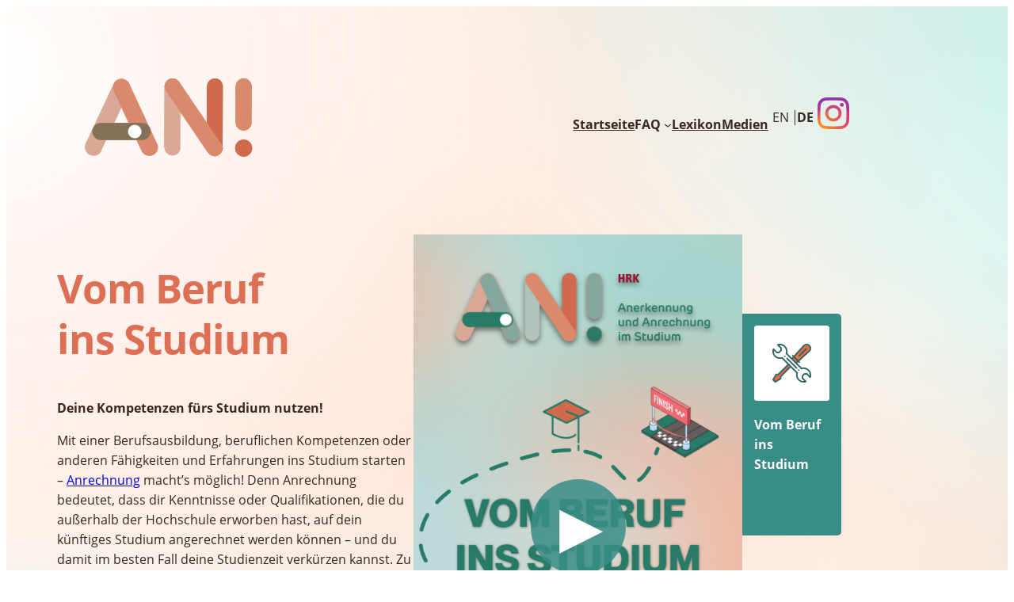

--- FILE ---
content_type: text/html; charset=UTF-8
request_url: https://www.anerkennung-und-anrechnung-im-studium.de/vom-beruf-ins-studium/
body_size: 30435
content:
<!DOCTYPE html>
<html lang="de-DE">
<head>
	<meta charset="UTF-8" />
	<meta name="viewport" content="width=device-width, initial-scale=1" />
<meta name='robots' content='max-image-preview:large' />
<link rel="alternate" href="https://www.recognition-at-universities.de/from-work-to-study/" hreflang="en" />
<link rel="alternate" href="https://www.anerkennung-und-anrechnung-im-studium.de/vom-beruf-ins-studium/" hreflang="de" />
<title>Vom Beruf ins Studium &#8211; HRK AN! Anerkennung und Anrechnung im Studium</title>
<link rel="alternate" type="application/rss+xml" title="HRK AN! Anerkennung und Anrechnung im Studium &raquo; Feed" href="https://www.anerkennung-und-anrechnung-im-studium.de/feed/" />
<link rel="alternate" type="application/rss+xml" title="HRK AN! Anerkennung und Anrechnung im Studium &raquo; Kommentar-Feed" href="https://www.anerkennung-und-anrechnung-im-studium.de/comments/feed/" />
<link rel="alternate" title="oEmbed (JSON)" type="application/json+oembed" href="https://www.anerkennung-und-anrechnung-im-studium.de/wp-json/oembed/1.0/embed?url=https%3A%2F%2Fwww.anerkennung-und-anrechnung-im-studium.de%2Fvom-beruf-ins-studium%2F" />
<link rel="alternate" title="oEmbed (XML)" type="text/xml+oembed" href="https://www.anerkennung-und-anrechnung-im-studium.de/wp-json/oembed/1.0/embed?url=https%3A%2F%2Fwww.anerkennung-und-anrechnung-im-studium.de%2Fvom-beruf-ins-studium%2F&#038;format=xml" />
<style id='wp-img-auto-sizes-contain-inline-css'>
img:is([sizes=auto i],[sizes^="auto," i]){contain-intrinsic-size:3000px 1500px}
/*# sourceURL=wp-img-auto-sizes-contain-inline-css */
</style>
<style id='lpb-lottie-player-style-inline-css'>
.dashicons{font-family:dashicons!important}.wp-block-lpb-lottie-player *{box-sizing:border-box}.wp-block-lpb-lottie-player .lpbLottiePlayer dotlottie-player{display:inline-flex;height:auto;max-width:100%}.wp-block-lpb-lottie-player .lpbLottiePlayer .caption{display:inline-block;max-width:100%}

/*# sourceURL=https://www.anerkennung-und-anrechnung-im-studium.de/wp-content/plugins/embed-lottie-player/build/view.css */
</style>
<style id='wp-block-navigation-link-inline-css'>
.wp-block-navigation .wp-block-navigation-item__label{overflow-wrap:break-word}.wp-block-navigation .wp-block-navigation-item__description{display:none}.link-ui-tools{outline:1px solid #f0f0f0;padding:8px}.link-ui-block-inserter{padding-top:8px}.link-ui-block-inserter__back{margin-left:8px;text-transform:uppercase}
/*# sourceURL=https://www.anerkennung-und-anrechnung-im-studium.de/wp-includes/blocks/navigation-link/style.min.css */
</style>
<style id='wp-block-navigation-inline-css'>
.wp-block-navigation{position:relative}.wp-block-navigation ul{margin-bottom:0;margin-left:0;margin-top:0;padding-left:0}.wp-block-navigation ul,.wp-block-navigation ul li{list-style:none;padding:0}.wp-block-navigation .wp-block-navigation-item{align-items:center;background-color:inherit;display:flex;position:relative}.wp-block-navigation .wp-block-navigation-item .wp-block-navigation__submenu-container:empty{display:none}.wp-block-navigation .wp-block-navigation-item__content{display:block;z-index:1}.wp-block-navigation .wp-block-navigation-item__content.wp-block-navigation-item__content{color:inherit}.wp-block-navigation.has-text-decoration-underline .wp-block-navigation-item__content,.wp-block-navigation.has-text-decoration-underline .wp-block-navigation-item__content:active,.wp-block-navigation.has-text-decoration-underline .wp-block-navigation-item__content:focus{text-decoration:underline}.wp-block-navigation.has-text-decoration-line-through .wp-block-navigation-item__content,.wp-block-navigation.has-text-decoration-line-through .wp-block-navigation-item__content:active,.wp-block-navigation.has-text-decoration-line-through .wp-block-navigation-item__content:focus{text-decoration:line-through}.wp-block-navigation :where(a),.wp-block-navigation :where(a:active),.wp-block-navigation :where(a:focus){text-decoration:none}.wp-block-navigation .wp-block-navigation__submenu-icon{align-self:center;background-color:inherit;border:none;color:currentColor;display:inline-block;font-size:inherit;height:.6em;line-height:0;margin-left:.25em;padding:0;width:.6em}.wp-block-navigation .wp-block-navigation__submenu-icon svg{display:inline-block;stroke:currentColor;height:inherit;margin-top:.075em;width:inherit}.wp-block-navigation{--navigation-layout-justification-setting:flex-start;--navigation-layout-direction:row;--navigation-layout-wrap:wrap;--navigation-layout-justify:flex-start;--navigation-layout-align:center}.wp-block-navigation.is-vertical{--navigation-layout-direction:column;--navigation-layout-justify:initial;--navigation-layout-align:flex-start}.wp-block-navigation.no-wrap{--navigation-layout-wrap:nowrap}.wp-block-navigation.items-justified-center{--navigation-layout-justification-setting:center;--navigation-layout-justify:center}.wp-block-navigation.items-justified-center.is-vertical{--navigation-layout-align:center}.wp-block-navigation.items-justified-right{--navigation-layout-justification-setting:flex-end;--navigation-layout-justify:flex-end}.wp-block-navigation.items-justified-right.is-vertical{--navigation-layout-align:flex-end}.wp-block-navigation.items-justified-space-between{--navigation-layout-justification-setting:space-between;--navigation-layout-justify:space-between}.wp-block-navigation .has-child .wp-block-navigation__submenu-container{align-items:normal;background-color:inherit;color:inherit;display:flex;flex-direction:column;opacity:0;position:absolute;z-index:2}@media not (prefers-reduced-motion){.wp-block-navigation .has-child .wp-block-navigation__submenu-container{transition:opacity .1s linear}}.wp-block-navigation .has-child .wp-block-navigation__submenu-container{height:0;overflow:hidden;visibility:hidden;width:0}.wp-block-navigation .has-child .wp-block-navigation__submenu-container>.wp-block-navigation-item>.wp-block-navigation-item__content{display:flex;flex-grow:1;padding:.5em 1em}.wp-block-navigation .has-child .wp-block-navigation__submenu-container>.wp-block-navigation-item>.wp-block-navigation-item__content .wp-block-navigation__submenu-icon{margin-left:auto;margin-right:0}.wp-block-navigation .has-child .wp-block-navigation__submenu-container .wp-block-navigation-item__content{margin:0}.wp-block-navigation .has-child .wp-block-navigation__submenu-container{left:-1px;top:100%}@media (min-width:782px){.wp-block-navigation .has-child .wp-block-navigation__submenu-container .wp-block-navigation__submenu-container{left:100%;top:-1px}.wp-block-navigation .has-child .wp-block-navigation__submenu-container .wp-block-navigation__submenu-container:before{background:#0000;content:"";display:block;height:100%;position:absolute;right:100%;width:.5em}.wp-block-navigation .has-child .wp-block-navigation__submenu-container .wp-block-navigation__submenu-icon{margin-right:.25em}.wp-block-navigation .has-child .wp-block-navigation__submenu-container .wp-block-navigation__submenu-icon svg{transform:rotate(-90deg)}}.wp-block-navigation .has-child .wp-block-navigation-submenu__toggle[aria-expanded=true]~.wp-block-navigation__submenu-container,.wp-block-navigation .has-child:not(.open-on-click):hover>.wp-block-navigation__submenu-container,.wp-block-navigation .has-child:not(.open-on-click):not(.open-on-hover-click):focus-within>.wp-block-navigation__submenu-container{height:auto;min-width:200px;opacity:1;overflow:visible;visibility:visible;width:auto}.wp-block-navigation.has-background .has-child .wp-block-navigation__submenu-container{left:0;top:100%}@media (min-width:782px){.wp-block-navigation.has-background .has-child .wp-block-navigation__submenu-container .wp-block-navigation__submenu-container{left:100%;top:0}}.wp-block-navigation-submenu{display:flex;position:relative}.wp-block-navigation-submenu .wp-block-navigation__submenu-icon svg{stroke:currentColor}button.wp-block-navigation-item__content{background-color:initial;border:none;color:currentColor;font-family:inherit;font-size:inherit;font-style:inherit;font-weight:inherit;letter-spacing:inherit;line-height:inherit;text-align:left;text-transform:inherit}.wp-block-navigation-submenu__toggle{cursor:pointer}.wp-block-navigation-submenu__toggle[aria-expanded=true]+.wp-block-navigation__submenu-icon>svg,.wp-block-navigation-submenu__toggle[aria-expanded=true]>svg{transform:rotate(180deg)}.wp-block-navigation-item.open-on-click .wp-block-navigation-submenu__toggle{padding-left:0;padding-right:.85em}.wp-block-navigation-item.open-on-click .wp-block-navigation-submenu__toggle+.wp-block-navigation__submenu-icon{margin-left:-.6em;pointer-events:none}.wp-block-navigation-item.open-on-click button.wp-block-navigation-item__content:not(.wp-block-navigation-submenu__toggle){padding:0}.wp-block-navigation .wp-block-page-list,.wp-block-navigation__container,.wp-block-navigation__responsive-close,.wp-block-navigation__responsive-container,.wp-block-navigation__responsive-container-content,.wp-block-navigation__responsive-dialog{gap:inherit}:where(.wp-block-navigation.has-background .wp-block-navigation-item a:not(.wp-element-button)),:where(.wp-block-navigation.has-background .wp-block-navigation-submenu a:not(.wp-element-button)){padding:.5em 1em}:where(.wp-block-navigation .wp-block-navigation__submenu-container .wp-block-navigation-item a:not(.wp-element-button)),:where(.wp-block-navigation .wp-block-navigation__submenu-container .wp-block-navigation-submenu a:not(.wp-element-button)),:where(.wp-block-navigation .wp-block-navigation__submenu-container .wp-block-navigation-submenu button.wp-block-navigation-item__content),:where(.wp-block-navigation .wp-block-navigation__submenu-container .wp-block-pages-list__item button.wp-block-navigation-item__content){padding:.5em 1em}.wp-block-navigation.items-justified-right .wp-block-navigation__container .has-child .wp-block-navigation__submenu-container,.wp-block-navigation.items-justified-right .wp-block-page-list>.has-child .wp-block-navigation__submenu-container,.wp-block-navigation.items-justified-space-between .wp-block-page-list>.has-child:last-child .wp-block-navigation__submenu-container,.wp-block-navigation.items-justified-space-between>.wp-block-navigation__container>.has-child:last-child .wp-block-navigation__submenu-container{left:auto;right:0}.wp-block-navigation.items-justified-right .wp-block-navigation__container .has-child .wp-block-navigation__submenu-container .wp-block-navigation__submenu-container,.wp-block-navigation.items-justified-right .wp-block-page-list>.has-child .wp-block-navigation__submenu-container .wp-block-navigation__submenu-container,.wp-block-navigation.items-justified-space-between .wp-block-page-list>.has-child:last-child .wp-block-navigation__submenu-container .wp-block-navigation__submenu-container,.wp-block-navigation.items-justified-space-between>.wp-block-navigation__container>.has-child:last-child .wp-block-navigation__submenu-container .wp-block-navigation__submenu-container{left:-1px;right:-1px}@media (min-width:782px){.wp-block-navigation.items-justified-right .wp-block-navigation__container .has-child .wp-block-navigation__submenu-container .wp-block-navigation__submenu-container,.wp-block-navigation.items-justified-right .wp-block-page-list>.has-child .wp-block-navigation__submenu-container .wp-block-navigation__submenu-container,.wp-block-navigation.items-justified-space-between .wp-block-page-list>.has-child:last-child .wp-block-navigation__submenu-container .wp-block-navigation__submenu-container,.wp-block-navigation.items-justified-space-between>.wp-block-navigation__container>.has-child:last-child .wp-block-navigation__submenu-container .wp-block-navigation__submenu-container{left:auto;right:100%}}.wp-block-navigation:not(.has-background) .wp-block-navigation__submenu-container{background-color:#fff;border:1px solid #00000026}.wp-block-navigation.has-background .wp-block-navigation__submenu-container{background-color:inherit}.wp-block-navigation:not(.has-text-color) .wp-block-navigation__submenu-container{color:#000}.wp-block-navigation__container{align-items:var(--navigation-layout-align,initial);display:flex;flex-direction:var(--navigation-layout-direction,initial);flex-wrap:var(--navigation-layout-wrap,wrap);justify-content:var(--navigation-layout-justify,initial);list-style:none;margin:0;padding-left:0}.wp-block-navigation__container .is-responsive{display:none}.wp-block-navigation__container:only-child,.wp-block-page-list:only-child{flex-grow:1}@keyframes overlay-menu__fade-in-animation{0%{opacity:0;transform:translateY(.5em)}to{opacity:1;transform:translateY(0)}}.wp-block-navigation__responsive-container{bottom:0;display:none;left:0;position:fixed;right:0;top:0}.wp-block-navigation__responsive-container :where(.wp-block-navigation-item a){color:inherit}.wp-block-navigation__responsive-container .wp-block-navigation__responsive-container-content{align-items:var(--navigation-layout-align,initial);display:flex;flex-direction:var(--navigation-layout-direction,initial);flex-wrap:var(--navigation-layout-wrap,wrap);justify-content:var(--navigation-layout-justify,initial)}.wp-block-navigation__responsive-container:not(.is-menu-open.is-menu-open){background-color:inherit!important;color:inherit!important}.wp-block-navigation__responsive-container.is-menu-open{background-color:inherit;display:flex;flex-direction:column}@media not (prefers-reduced-motion){.wp-block-navigation__responsive-container.is-menu-open{animation:overlay-menu__fade-in-animation .1s ease-out;animation-fill-mode:forwards}}.wp-block-navigation__responsive-container.is-menu-open{overflow:auto;padding:clamp(1rem,var(--wp--style--root--padding-top),20rem) clamp(1rem,var(--wp--style--root--padding-right),20rem) clamp(1rem,var(--wp--style--root--padding-bottom),20rem) clamp(1rem,var(--wp--style--root--padding-left),20rem);z-index:100000}.wp-block-navigation__responsive-container.is-menu-open .wp-block-navigation__responsive-container-content{align-items:var(--navigation-layout-justification-setting,inherit);display:flex;flex-direction:column;flex-wrap:nowrap;overflow:visible;padding-top:calc(2rem + 24px)}.wp-block-navigation__responsive-container.is-menu-open .wp-block-navigation__responsive-container-content,.wp-block-navigation__responsive-container.is-menu-open .wp-block-navigation__responsive-container-content .wp-block-navigation__container,.wp-block-navigation__responsive-container.is-menu-open .wp-block-navigation__responsive-container-content .wp-block-page-list{justify-content:flex-start}.wp-block-navigation__responsive-container.is-menu-open .wp-block-navigation__responsive-container-content .wp-block-navigation__submenu-icon{display:none}.wp-block-navigation__responsive-container.is-menu-open .wp-block-navigation__responsive-container-content .has-child .wp-block-navigation__submenu-container{border:none;height:auto;min-width:200px;opacity:1;overflow:initial;padding-left:2rem;padding-right:2rem;position:static;visibility:visible;width:auto}.wp-block-navigation__responsive-container.is-menu-open .wp-block-navigation__responsive-container-content .wp-block-navigation__container,.wp-block-navigation__responsive-container.is-menu-open .wp-block-navigation__responsive-container-content .wp-block-navigation__submenu-container{gap:inherit}.wp-block-navigation__responsive-container.is-menu-open .wp-block-navigation__responsive-container-content .wp-block-navigation__submenu-container{padding-top:var(--wp--style--block-gap,2em)}.wp-block-navigation__responsive-container.is-menu-open .wp-block-navigation__responsive-container-content .wp-block-navigation-item__content{padding:0}.wp-block-navigation__responsive-container.is-menu-open .wp-block-navigation__responsive-container-content .wp-block-navigation-item,.wp-block-navigation__responsive-container.is-menu-open .wp-block-navigation__responsive-container-content .wp-block-navigation__container,.wp-block-navigation__responsive-container.is-menu-open .wp-block-navigation__responsive-container-content .wp-block-page-list{align-items:var(--navigation-layout-justification-setting,initial);display:flex;flex-direction:column}.wp-block-navigation__responsive-container.is-menu-open .wp-block-navigation-item,.wp-block-navigation__responsive-container.is-menu-open .wp-block-navigation-item .wp-block-navigation__submenu-container,.wp-block-navigation__responsive-container.is-menu-open .wp-block-navigation__container,.wp-block-navigation__responsive-container.is-menu-open .wp-block-page-list{background:#0000!important;color:inherit!important}.wp-block-navigation__responsive-container.is-menu-open .wp-block-navigation__submenu-container.wp-block-navigation__submenu-container.wp-block-navigation__submenu-container.wp-block-navigation__submenu-container{left:auto;right:auto}@media (min-width:600px){.wp-block-navigation__responsive-container:not(.hidden-by-default):not(.is-menu-open){background-color:inherit;display:block;position:relative;width:100%;z-index:auto}.wp-block-navigation__responsive-container:not(.hidden-by-default):not(.is-menu-open) .wp-block-navigation__responsive-container-close{display:none}.wp-block-navigation__responsive-container.is-menu-open .wp-block-navigation__submenu-container.wp-block-navigation__submenu-container.wp-block-navigation__submenu-container.wp-block-navigation__submenu-container{left:0}}.wp-block-navigation:not(.has-background) .wp-block-navigation__responsive-container.is-menu-open{background-color:#fff}.wp-block-navigation:not(.has-text-color) .wp-block-navigation__responsive-container.is-menu-open{color:#000}.wp-block-navigation__toggle_button_label{font-size:1rem;font-weight:700}.wp-block-navigation__responsive-container-close,.wp-block-navigation__responsive-container-open{background:#0000;border:none;color:currentColor;cursor:pointer;margin:0;padding:0;text-transform:inherit;vertical-align:middle}.wp-block-navigation__responsive-container-close svg,.wp-block-navigation__responsive-container-open svg{fill:currentColor;display:block;height:24px;pointer-events:none;width:24px}.wp-block-navigation__responsive-container-open{display:flex}.wp-block-navigation__responsive-container-open.wp-block-navigation__responsive-container-open.wp-block-navigation__responsive-container-open{font-family:inherit;font-size:inherit;font-weight:inherit}@media (min-width:600px){.wp-block-navigation__responsive-container-open:not(.always-shown){display:none}}.wp-block-navigation__responsive-container-close{position:absolute;right:0;top:0;z-index:2}.wp-block-navigation__responsive-container-close.wp-block-navigation__responsive-container-close.wp-block-navigation__responsive-container-close{font-family:inherit;font-size:inherit;font-weight:inherit}.wp-block-navigation__responsive-close{width:100%}.has-modal-open .wp-block-navigation__responsive-close{margin-left:auto;margin-right:auto;max-width:var(--wp--style--global--wide-size,100%)}.wp-block-navigation__responsive-close:focus{outline:none}.is-menu-open .wp-block-navigation__responsive-close,.is-menu-open .wp-block-navigation__responsive-container-content,.is-menu-open .wp-block-navigation__responsive-dialog{box-sizing:border-box}.wp-block-navigation__responsive-dialog{position:relative}.has-modal-open .admin-bar .is-menu-open .wp-block-navigation__responsive-dialog{margin-top:46px}@media (min-width:782px){.has-modal-open .admin-bar .is-menu-open .wp-block-navigation__responsive-dialog{margin-top:32px}}html.has-modal-open{overflow:hidden}
/*# sourceURL=https://www.anerkennung-und-anrechnung-im-studium.de/wp-includes/blocks/navigation/style.min.css */
</style>
<style id='wp-block-image-inline-css'>
.wp-block-image>a,.wp-block-image>figure>a{display:inline-block}.wp-block-image img{box-sizing:border-box;height:auto;max-width:100%;vertical-align:bottom}@media not (prefers-reduced-motion){.wp-block-image img.hide{visibility:hidden}.wp-block-image img.show{animation:show-content-image .4s}}.wp-block-image[style*=border-radius] img,.wp-block-image[style*=border-radius]>a{border-radius:inherit}.wp-block-image.has-custom-border img{box-sizing:border-box}.wp-block-image.aligncenter{text-align:center}.wp-block-image.alignfull>a,.wp-block-image.alignwide>a{width:100%}.wp-block-image.alignfull img,.wp-block-image.alignwide img{height:auto;width:100%}.wp-block-image .aligncenter,.wp-block-image .alignleft,.wp-block-image .alignright,.wp-block-image.aligncenter,.wp-block-image.alignleft,.wp-block-image.alignright{display:table}.wp-block-image .aligncenter>figcaption,.wp-block-image .alignleft>figcaption,.wp-block-image .alignright>figcaption,.wp-block-image.aligncenter>figcaption,.wp-block-image.alignleft>figcaption,.wp-block-image.alignright>figcaption{caption-side:bottom;display:table-caption}.wp-block-image .alignleft{float:left;margin:.5em 1em .5em 0}.wp-block-image .alignright{float:right;margin:.5em 0 .5em 1em}.wp-block-image .aligncenter{margin-left:auto;margin-right:auto}.wp-block-image :where(figcaption){margin-bottom:1em;margin-top:.5em}.wp-block-image.is-style-circle-mask img{border-radius:9999px}@supports ((-webkit-mask-image:none) or (mask-image:none)) or (-webkit-mask-image:none){.wp-block-image.is-style-circle-mask img{border-radius:0;-webkit-mask-image:url('data:image/svg+xml;utf8,<svg viewBox="0 0 100 100" xmlns="http://www.w3.org/2000/svg"><circle cx="50" cy="50" r="50"/></svg>');mask-image:url('data:image/svg+xml;utf8,<svg viewBox="0 0 100 100" xmlns="http://www.w3.org/2000/svg"><circle cx="50" cy="50" r="50"/></svg>');mask-mode:alpha;-webkit-mask-position:center;mask-position:center;-webkit-mask-repeat:no-repeat;mask-repeat:no-repeat;-webkit-mask-size:contain;mask-size:contain}}:root :where(.wp-block-image.is-style-rounded img,.wp-block-image .is-style-rounded img){border-radius:9999px}.wp-block-image figure{margin:0}.wp-lightbox-container{display:flex;flex-direction:column;position:relative}.wp-lightbox-container img{cursor:zoom-in}.wp-lightbox-container img:hover+button{opacity:1}.wp-lightbox-container button{align-items:center;backdrop-filter:blur(16px) saturate(180%);background-color:#5a5a5a40;border:none;border-radius:4px;cursor:zoom-in;display:flex;height:20px;justify-content:center;opacity:0;padding:0;position:absolute;right:16px;text-align:center;top:16px;width:20px;z-index:100}@media not (prefers-reduced-motion){.wp-lightbox-container button{transition:opacity .2s ease}}.wp-lightbox-container button:focus-visible{outline:3px auto #5a5a5a40;outline:3px auto -webkit-focus-ring-color;outline-offset:3px}.wp-lightbox-container button:hover{cursor:pointer;opacity:1}.wp-lightbox-container button:focus{opacity:1}.wp-lightbox-container button:focus,.wp-lightbox-container button:hover,.wp-lightbox-container button:not(:hover):not(:active):not(.has-background){background-color:#5a5a5a40;border:none}.wp-lightbox-overlay{box-sizing:border-box;cursor:zoom-out;height:100vh;left:0;overflow:hidden;position:fixed;top:0;visibility:hidden;width:100%;z-index:100000}.wp-lightbox-overlay .close-button{align-items:center;cursor:pointer;display:flex;justify-content:center;min-height:40px;min-width:40px;padding:0;position:absolute;right:calc(env(safe-area-inset-right) + 16px);top:calc(env(safe-area-inset-top) + 16px);z-index:5000000}.wp-lightbox-overlay .close-button:focus,.wp-lightbox-overlay .close-button:hover,.wp-lightbox-overlay .close-button:not(:hover):not(:active):not(.has-background){background:none;border:none}.wp-lightbox-overlay .lightbox-image-container{height:var(--wp--lightbox-container-height);left:50%;overflow:hidden;position:absolute;top:50%;transform:translate(-50%,-50%);transform-origin:top left;width:var(--wp--lightbox-container-width);z-index:9999999999}.wp-lightbox-overlay .wp-block-image{align-items:center;box-sizing:border-box;display:flex;height:100%;justify-content:center;margin:0;position:relative;transform-origin:0 0;width:100%;z-index:3000000}.wp-lightbox-overlay .wp-block-image img{height:var(--wp--lightbox-image-height);min-height:var(--wp--lightbox-image-height);min-width:var(--wp--lightbox-image-width);width:var(--wp--lightbox-image-width)}.wp-lightbox-overlay .wp-block-image figcaption{display:none}.wp-lightbox-overlay button{background:none;border:none}.wp-lightbox-overlay .scrim{background-color:#fff;height:100%;opacity:.9;position:absolute;width:100%;z-index:2000000}.wp-lightbox-overlay.active{visibility:visible}@media not (prefers-reduced-motion){.wp-lightbox-overlay.active{animation:turn-on-visibility .25s both}.wp-lightbox-overlay.active img{animation:turn-on-visibility .35s both}.wp-lightbox-overlay.show-closing-animation:not(.active){animation:turn-off-visibility .35s both}.wp-lightbox-overlay.show-closing-animation:not(.active) img{animation:turn-off-visibility .25s both}.wp-lightbox-overlay.zoom.active{animation:none;opacity:1;visibility:visible}.wp-lightbox-overlay.zoom.active .lightbox-image-container{animation:lightbox-zoom-in .4s}.wp-lightbox-overlay.zoom.active .lightbox-image-container img{animation:none}.wp-lightbox-overlay.zoom.active .scrim{animation:turn-on-visibility .4s forwards}.wp-lightbox-overlay.zoom.show-closing-animation:not(.active){animation:none}.wp-lightbox-overlay.zoom.show-closing-animation:not(.active) .lightbox-image-container{animation:lightbox-zoom-out .4s}.wp-lightbox-overlay.zoom.show-closing-animation:not(.active) .lightbox-image-container img{animation:none}.wp-lightbox-overlay.zoom.show-closing-animation:not(.active) .scrim{animation:turn-off-visibility .4s forwards}}@keyframes show-content-image{0%{visibility:hidden}99%{visibility:hidden}to{visibility:visible}}@keyframes turn-on-visibility{0%{opacity:0}to{opacity:1}}@keyframes turn-off-visibility{0%{opacity:1;visibility:visible}99%{opacity:0;visibility:visible}to{opacity:0;visibility:hidden}}@keyframes lightbox-zoom-in{0%{transform:translate(calc((-100vw + var(--wp--lightbox-scrollbar-width))/2 + var(--wp--lightbox-initial-left-position)),calc(-50vh + var(--wp--lightbox-initial-top-position))) scale(var(--wp--lightbox-scale))}to{transform:translate(-50%,-50%) scale(1)}}@keyframes lightbox-zoom-out{0%{transform:translate(-50%,-50%) scale(1);visibility:visible}99%{visibility:visible}to{transform:translate(calc((-100vw + var(--wp--lightbox-scrollbar-width))/2 + var(--wp--lightbox-initial-left-position)),calc(-50vh + var(--wp--lightbox-initial-top-position))) scale(var(--wp--lightbox-scale));visibility:hidden}}
/*# sourceURL=https://www.anerkennung-und-anrechnung-im-studium.de/wp-includes/blocks/image/style.min.css */
</style>
<style id='wp-block-image-theme-inline-css'>
:root :where(.wp-block-image figcaption){color:#555;font-size:13px;text-align:center}.is-dark-theme :root :where(.wp-block-image figcaption){color:#ffffffa6}.wp-block-image{margin:0 0 1em}
/*# sourceURL=https://www.anerkennung-und-anrechnung-im-studium.de/wp-includes/blocks/image/theme.min.css */
</style>
<style id='wp-block-group-inline-css'>
.wp-block-group{box-sizing:border-box}:where(.wp-block-group.wp-block-group-is-layout-constrained){position:relative}
/*# sourceURL=https://www.anerkennung-und-anrechnung-im-studium.de/wp-includes/blocks/group/style.min.css */
</style>
<style id='wp-block-group-theme-inline-css'>
:where(.wp-block-group.has-background){padding:1.25em 2.375em}
/*# sourceURL=https://www.anerkennung-und-anrechnung-im-studium.de/wp-includes/blocks/group/theme.min.css */
</style>
<style id='wp-block-template-part-theme-inline-css'>
:root :where(.wp-block-template-part.has-background){margin-bottom:0;margin-top:0;padding:1.25em 2.375em}
/*# sourceURL=https://www.anerkennung-und-anrechnung-im-studium.de/wp-includes/blocks/template-part/theme.min.css */
</style>
<style id='wp-block-heading-inline-css'>
h1:where(.wp-block-heading).has-background,h2:where(.wp-block-heading).has-background,h3:where(.wp-block-heading).has-background,h4:where(.wp-block-heading).has-background,h5:where(.wp-block-heading).has-background,h6:where(.wp-block-heading).has-background{padding:1.25em 2.375em}h1.has-text-align-left[style*=writing-mode]:where([style*=vertical-lr]),h1.has-text-align-right[style*=writing-mode]:where([style*=vertical-rl]),h2.has-text-align-left[style*=writing-mode]:where([style*=vertical-lr]),h2.has-text-align-right[style*=writing-mode]:where([style*=vertical-rl]),h3.has-text-align-left[style*=writing-mode]:where([style*=vertical-lr]),h3.has-text-align-right[style*=writing-mode]:where([style*=vertical-rl]),h4.has-text-align-left[style*=writing-mode]:where([style*=vertical-lr]),h4.has-text-align-right[style*=writing-mode]:where([style*=vertical-rl]),h5.has-text-align-left[style*=writing-mode]:where([style*=vertical-lr]),h5.has-text-align-right[style*=writing-mode]:where([style*=vertical-rl]),h6.has-text-align-left[style*=writing-mode]:where([style*=vertical-lr]),h6.has-text-align-right[style*=writing-mode]:where([style*=vertical-rl]){rotate:180deg}
/*# sourceURL=https://www.anerkennung-und-anrechnung-im-studium.de/wp-includes/blocks/heading/style.min.css */
</style>
<style id='wp-block-paragraph-inline-css'>
.is-small-text{font-size:.875em}.is-regular-text{font-size:1em}.is-large-text{font-size:2.25em}.is-larger-text{font-size:3em}.has-drop-cap:not(:focus):first-letter{float:left;font-size:8.4em;font-style:normal;font-weight:100;line-height:.68;margin:.05em .1em 0 0;text-transform:uppercase}body.rtl .has-drop-cap:not(:focus):first-letter{float:none;margin-left:.1em}p.has-drop-cap.has-background{overflow:hidden}:root :where(p.has-background){padding:1.25em 2.375em}:where(p.has-text-color:not(.has-link-color)) a{color:inherit}p.has-text-align-left[style*="writing-mode:vertical-lr"],p.has-text-align-right[style*="writing-mode:vertical-rl"]{rotate:180deg}
/*# sourceURL=https://www.anerkennung-und-anrechnung-im-studium.de/wp-includes/blocks/paragraph/style.min.css */
</style>
<style id='wp-block-columns-inline-css'>
.wp-block-columns{box-sizing:border-box;display:flex;flex-wrap:wrap!important}@media (min-width:782px){.wp-block-columns{flex-wrap:nowrap!important}}.wp-block-columns{align-items:normal!important}.wp-block-columns.are-vertically-aligned-top{align-items:flex-start}.wp-block-columns.are-vertically-aligned-center{align-items:center}.wp-block-columns.are-vertically-aligned-bottom{align-items:flex-end}@media (max-width:781px){.wp-block-columns:not(.is-not-stacked-on-mobile)>.wp-block-column{flex-basis:100%!important}}@media (min-width:782px){.wp-block-columns:not(.is-not-stacked-on-mobile)>.wp-block-column{flex-basis:0;flex-grow:1}.wp-block-columns:not(.is-not-stacked-on-mobile)>.wp-block-column[style*=flex-basis]{flex-grow:0}}.wp-block-columns.is-not-stacked-on-mobile{flex-wrap:nowrap!important}.wp-block-columns.is-not-stacked-on-mobile>.wp-block-column{flex-basis:0;flex-grow:1}.wp-block-columns.is-not-stacked-on-mobile>.wp-block-column[style*=flex-basis]{flex-grow:0}:where(.wp-block-columns){margin-bottom:1.75em}:where(.wp-block-columns.has-background){padding:1.25em 2.375em}.wp-block-column{flex-grow:1;min-width:0;overflow-wrap:break-word;word-break:break-word}.wp-block-column.is-vertically-aligned-top{align-self:flex-start}.wp-block-column.is-vertically-aligned-center{align-self:center}.wp-block-column.is-vertically-aligned-bottom{align-self:flex-end}.wp-block-column.is-vertically-aligned-stretch{align-self:stretch}.wp-block-column.is-vertically-aligned-bottom,.wp-block-column.is-vertically-aligned-center,.wp-block-column.is-vertically-aligned-top{width:100%}
/*# sourceURL=https://www.anerkennung-und-anrechnung-im-studium.de/wp-includes/blocks/columns/style.min.css */
</style>
<style id='wp-block-spacer-inline-css'>
.wp-block-spacer{clear:both}
/*# sourceURL=https://www.anerkennung-und-anrechnung-im-studium.de/wp-includes/blocks/spacer/style.min.css */
</style>
<style id='wp-block-list-inline-css'>
ol,ul{box-sizing:border-box}:root :where(.wp-block-list.has-background){padding:1.25em 2.375em}
/*# sourceURL=https://www.anerkennung-und-anrechnung-im-studium.de/wp-includes/blocks/list/style.min.css */
</style>
<link rel='stylesheet' id='accordion-css-css' href='https://www.anerkennung-und-anrechnung-im-studium.de/wp-content/themes/twentytwentytwo-child/templates/blocks/accordion/accordion.css?ver=1749560816' media='all' />
<style id='wp-block-button-inline-css'>
.wp-block-button__link{align-content:center;box-sizing:border-box;cursor:pointer;display:inline-block;height:100%;text-align:center;word-break:break-word}.wp-block-button__link.aligncenter{text-align:center}.wp-block-button__link.alignright{text-align:right}:where(.wp-block-button__link){border-radius:9999px;box-shadow:none;padding:calc(.667em + 2px) calc(1.333em + 2px);text-decoration:none}.wp-block-button[style*=text-decoration] .wp-block-button__link{text-decoration:inherit}.wp-block-buttons>.wp-block-button.has-custom-width{max-width:none}.wp-block-buttons>.wp-block-button.has-custom-width .wp-block-button__link{width:100%}.wp-block-buttons>.wp-block-button.has-custom-font-size .wp-block-button__link{font-size:inherit}.wp-block-buttons>.wp-block-button.wp-block-button__width-25{width:calc(25% - var(--wp--style--block-gap, .5em)*.75)}.wp-block-buttons>.wp-block-button.wp-block-button__width-50{width:calc(50% - var(--wp--style--block-gap, .5em)*.5)}.wp-block-buttons>.wp-block-button.wp-block-button__width-75{width:calc(75% - var(--wp--style--block-gap, .5em)*.25)}.wp-block-buttons>.wp-block-button.wp-block-button__width-100{flex-basis:100%;width:100%}.wp-block-buttons.is-vertical>.wp-block-button.wp-block-button__width-25{width:25%}.wp-block-buttons.is-vertical>.wp-block-button.wp-block-button__width-50{width:50%}.wp-block-buttons.is-vertical>.wp-block-button.wp-block-button__width-75{width:75%}.wp-block-button.is-style-squared,.wp-block-button__link.wp-block-button.is-style-squared{border-radius:0}.wp-block-button.no-border-radius,.wp-block-button__link.no-border-radius{border-radius:0!important}:root :where(.wp-block-button .wp-block-button__link.is-style-outline),:root :where(.wp-block-button.is-style-outline>.wp-block-button__link){border:2px solid;padding:.667em 1.333em}:root :where(.wp-block-button .wp-block-button__link.is-style-outline:not(.has-text-color)),:root :where(.wp-block-button.is-style-outline>.wp-block-button__link:not(.has-text-color)){color:currentColor}:root :where(.wp-block-button .wp-block-button__link.is-style-outline:not(.has-background)),:root :where(.wp-block-button.is-style-outline>.wp-block-button__link:not(.has-background)){background-color:initial;background-image:none}
/*# sourceURL=https://www.anerkennung-und-anrechnung-im-studium.de/wp-includes/blocks/button/style.min.css */
</style>
<style id='wp-block-buttons-inline-css'>
.wp-block-buttons{box-sizing:border-box}.wp-block-buttons.is-vertical{flex-direction:column}.wp-block-buttons.is-vertical>.wp-block-button:last-child{margin-bottom:0}.wp-block-buttons>.wp-block-button{display:inline-block;margin:0}.wp-block-buttons.is-content-justification-left{justify-content:flex-start}.wp-block-buttons.is-content-justification-left.is-vertical{align-items:flex-start}.wp-block-buttons.is-content-justification-center{justify-content:center}.wp-block-buttons.is-content-justification-center.is-vertical{align-items:center}.wp-block-buttons.is-content-justification-right{justify-content:flex-end}.wp-block-buttons.is-content-justification-right.is-vertical{align-items:flex-end}.wp-block-buttons.is-content-justification-space-between{justify-content:space-between}.wp-block-buttons.aligncenter{text-align:center}.wp-block-buttons:not(.is-content-justification-space-between,.is-content-justification-right,.is-content-justification-left,.is-content-justification-center) .wp-block-button.aligncenter{margin-left:auto;margin-right:auto;width:100%}.wp-block-buttons[style*=text-decoration] .wp-block-button,.wp-block-buttons[style*=text-decoration] .wp-block-button__link{text-decoration:inherit}.wp-block-buttons.has-custom-font-size .wp-block-button__link{font-size:inherit}.wp-block-buttons .wp-block-button__link{width:100%}.wp-block-button.aligncenter{text-align:center}
/*# sourceURL=https://www.anerkennung-und-anrechnung-im-studium.de/wp-includes/blocks/buttons/style.min.css */
</style>
<style id='wp-block-post-content-inline-css'>
.wp-block-post-content{display:flow-root}
/*# sourceURL=https://www.anerkennung-und-anrechnung-im-studium.de/wp-includes/blocks/post-content/style.min.css */
</style>
<style id='wp-emoji-styles-inline-css'>

	img.wp-smiley, img.emoji {
		display: inline !important;
		border: none !important;
		box-shadow: none !important;
		height: 1em !important;
		width: 1em !important;
		margin: 0 0.07em !important;
		vertical-align: -0.1em !important;
		background: none !important;
		padding: 0 !important;
	}
/*# sourceURL=wp-emoji-styles-inline-css */
</style>
<style id='wp-block-library-inline-css'>
:root{--wp-block-synced-color:#7a00df;--wp-block-synced-color--rgb:122,0,223;--wp-bound-block-color:var(--wp-block-synced-color);--wp-editor-canvas-background:#ddd;--wp-admin-theme-color:#007cba;--wp-admin-theme-color--rgb:0,124,186;--wp-admin-theme-color-darker-10:#006ba1;--wp-admin-theme-color-darker-10--rgb:0,107,160.5;--wp-admin-theme-color-darker-20:#005a87;--wp-admin-theme-color-darker-20--rgb:0,90,135;--wp-admin-border-width-focus:2px}@media (min-resolution:192dpi){:root{--wp-admin-border-width-focus:1.5px}}.wp-element-button{cursor:pointer}:root .has-very-light-gray-background-color{background-color:#eee}:root .has-very-dark-gray-background-color{background-color:#313131}:root .has-very-light-gray-color{color:#eee}:root .has-very-dark-gray-color{color:#313131}:root .has-vivid-green-cyan-to-vivid-cyan-blue-gradient-background{background:linear-gradient(135deg,#00d084,#0693e3)}:root .has-purple-crush-gradient-background{background:linear-gradient(135deg,#34e2e4,#4721fb 50%,#ab1dfe)}:root .has-hazy-dawn-gradient-background{background:linear-gradient(135deg,#faaca8,#dad0ec)}:root .has-subdued-olive-gradient-background{background:linear-gradient(135deg,#fafae1,#67a671)}:root .has-atomic-cream-gradient-background{background:linear-gradient(135deg,#fdd79a,#004a59)}:root .has-nightshade-gradient-background{background:linear-gradient(135deg,#330968,#31cdcf)}:root .has-midnight-gradient-background{background:linear-gradient(135deg,#020381,#2874fc)}:root{--wp--preset--font-size--normal:16px;--wp--preset--font-size--huge:42px}.has-regular-font-size{font-size:1em}.has-larger-font-size{font-size:2.625em}.has-normal-font-size{font-size:var(--wp--preset--font-size--normal)}.has-huge-font-size{font-size:var(--wp--preset--font-size--huge)}.has-text-align-center{text-align:center}.has-text-align-left{text-align:left}.has-text-align-right{text-align:right}.has-fit-text{white-space:nowrap!important}#end-resizable-editor-section{display:none}.aligncenter{clear:both}.items-justified-left{justify-content:flex-start}.items-justified-center{justify-content:center}.items-justified-right{justify-content:flex-end}.items-justified-space-between{justify-content:space-between}.screen-reader-text{border:0;clip-path:inset(50%);height:1px;margin:-1px;overflow:hidden;padding:0;position:absolute;width:1px;word-wrap:normal!important}.screen-reader-text:focus{background-color:#ddd;clip-path:none;color:#444;display:block;font-size:1em;height:auto;left:5px;line-height:normal;padding:15px 23px 14px;text-decoration:none;top:5px;width:auto;z-index:100000}html :where(.has-border-color){border-style:solid}html :where([style*=border-top-color]){border-top-style:solid}html :where([style*=border-right-color]){border-right-style:solid}html :where([style*=border-bottom-color]){border-bottom-style:solid}html :where([style*=border-left-color]){border-left-style:solid}html :where([style*=border-width]){border-style:solid}html :where([style*=border-top-width]){border-top-style:solid}html :where([style*=border-right-width]){border-right-style:solid}html :where([style*=border-bottom-width]){border-bottom-style:solid}html :where([style*=border-left-width]){border-left-style:solid}html :where(img[class*=wp-image-]){height:auto;max-width:100%}:where(figure){margin:0 0 1em}html :where(.is-position-sticky){--wp-admin--admin-bar--position-offset:var(--wp-admin--admin-bar--height,0px)}@media screen and (max-width:600px){html :where(.is-position-sticky){--wp-admin--admin-bar--position-offset:0px}}
/*# sourceURL=/wp-includes/css/dist/block-library/common.min.css */
</style>
<style id='global-styles-inline-css'>
:root{--wp--preset--aspect-ratio--square: 1;--wp--preset--aspect-ratio--4-3: 4/3;--wp--preset--aspect-ratio--3-4: 3/4;--wp--preset--aspect-ratio--3-2: 3/2;--wp--preset--aspect-ratio--2-3: 2/3;--wp--preset--aspect-ratio--16-9: 16/9;--wp--preset--aspect-ratio--9-16: 9/16;--wp--preset--color--black: #000000;--wp--preset--color--cyan-bluish-gray: #abb8c3;--wp--preset--color--white: #ffffff;--wp--preset--color--pale-pink: #f78da7;--wp--preset--color--vivid-red: #cf2e2e;--wp--preset--color--luminous-vivid-orange: #ff6900;--wp--preset--color--luminous-vivid-amber: #fcb900;--wp--preset--color--light-green-cyan: #7bdcb5;--wp--preset--color--vivid-green-cyan: #00d084;--wp--preset--color--pale-cyan-blue: #8ed1fc;--wp--preset--color--vivid-cyan-blue: #0693e3;--wp--preset--color--vivid-purple: #9b51e0;--wp--preset--color--foreground: #000000;--wp--preset--color--background: #ffffff;--wp--preset--color--primary: #1a4548;--wp--preset--color--secondary: #ffe2c7;--wp--preset--color--tertiary: #F6F6F6;--wp--preset--gradient--vivid-cyan-blue-to-vivid-purple: linear-gradient(135deg,rgb(6,147,227) 0%,rgb(155,81,224) 100%);--wp--preset--gradient--light-green-cyan-to-vivid-green-cyan: linear-gradient(135deg,rgb(122,220,180) 0%,rgb(0,208,130) 100%);--wp--preset--gradient--luminous-vivid-amber-to-luminous-vivid-orange: linear-gradient(135deg,rgb(252,185,0) 0%,rgb(255,105,0) 100%);--wp--preset--gradient--luminous-vivid-orange-to-vivid-red: linear-gradient(135deg,rgb(255,105,0) 0%,rgb(207,46,46) 100%);--wp--preset--gradient--very-light-gray-to-cyan-bluish-gray: linear-gradient(135deg,rgb(238,238,238) 0%,rgb(169,184,195) 100%);--wp--preset--gradient--cool-to-warm-spectrum: linear-gradient(135deg,rgb(74,234,220) 0%,rgb(151,120,209) 20%,rgb(207,42,186) 40%,rgb(238,44,130) 60%,rgb(251,105,98) 80%,rgb(254,248,76) 100%);--wp--preset--gradient--blush-light-purple: linear-gradient(135deg,rgb(255,206,236) 0%,rgb(152,150,240) 100%);--wp--preset--gradient--blush-bordeaux: linear-gradient(135deg,rgb(254,205,165) 0%,rgb(254,45,45) 50%,rgb(107,0,62) 100%);--wp--preset--gradient--luminous-dusk: linear-gradient(135deg,rgb(255,203,112) 0%,rgb(199,81,192) 50%,rgb(65,88,208) 100%);--wp--preset--gradient--pale-ocean: linear-gradient(135deg,rgb(255,245,203) 0%,rgb(182,227,212) 50%,rgb(51,167,181) 100%);--wp--preset--gradient--electric-grass: linear-gradient(135deg,rgb(202,248,128) 0%,rgb(113,206,126) 100%);--wp--preset--gradient--midnight: linear-gradient(135deg,rgb(2,3,129) 0%,rgb(40,116,252) 100%);--wp--preset--gradient--vertical-secondary-to-tertiary: linear-gradient(to bottom,var(--wp--preset--color--secondary) 0%,var(--wp--preset--color--tertiary) 100%);--wp--preset--gradient--vertical-secondary-to-background: linear-gradient(to bottom,var(--wp--preset--color--secondary) 0%,var(--wp--preset--color--background) 100%);--wp--preset--gradient--vertical-tertiary-to-background: linear-gradient(to bottom,var(--wp--preset--color--tertiary) 0%,var(--wp--preset--color--background) 100%);--wp--preset--gradient--diagonal-primary-to-foreground: linear-gradient(to bottom right,var(--wp--preset--color--primary) 0%,var(--wp--preset--color--foreground) 100%);--wp--preset--gradient--diagonal-secondary-to-background: linear-gradient(to bottom right,var(--wp--preset--color--secondary) 50%,var(--wp--preset--color--background) 50%);--wp--preset--gradient--diagonal-background-to-secondary: linear-gradient(to bottom right,var(--wp--preset--color--background) 50%,var(--wp--preset--color--secondary) 50%);--wp--preset--gradient--diagonal-tertiary-to-background: linear-gradient(to bottom right,var(--wp--preset--color--tertiary) 50%,var(--wp--preset--color--background) 50%);--wp--preset--gradient--diagonal-background-to-tertiary: linear-gradient(to bottom right,var(--wp--preset--color--background) 50%,var(--wp--preset--color--tertiary) 50%);--wp--preset--font-size--small: 1rem;--wp--preset--font-size--medium: 1.125rem;--wp--preset--font-size--large: 1.75rem;--wp--preset--font-size--x-large: clamp(1.75rem, 3vw, 2.25rem);--wp--preset--font-family--system-font: -apple-system,BlinkMacSystemFont,"Segoe UI",Roboto,Oxygen-Sans,Ubuntu,Cantarell,"Helvetica Neue",sans-serif;--wp--preset--font-family--source-serif-pro: "Source Serif Pro", serif;--wp--preset--font-family--open-sans: "Open Sans", sans-serif;--wp--preset--spacing--20: 0.44rem;--wp--preset--spacing--30: 0.67rem;--wp--preset--spacing--40: 1rem;--wp--preset--spacing--50: 1.5rem;--wp--preset--spacing--60: 2.25rem;--wp--preset--spacing--70: 3.38rem;--wp--preset--spacing--80: 5.06rem;--wp--preset--shadow--natural: 6px 6px 9px rgba(0, 0, 0, 0.2);--wp--preset--shadow--deep: 12px 12px 50px rgba(0, 0, 0, 0.4);--wp--preset--shadow--sharp: 6px 6px 0px rgba(0, 0, 0, 0.2);--wp--preset--shadow--outlined: 6px 6px 0px -3px rgb(255, 255, 255), 6px 6px rgb(0, 0, 0);--wp--preset--shadow--crisp: 6px 6px 0px rgb(0, 0, 0);--wp--custom--spacing--small: max(1.25rem, 5vw);--wp--custom--spacing--medium: clamp(2rem, 8vw, calc(4 * var(--wp--style--block-gap)));--wp--custom--spacing--large: clamp(4rem, 10vw, 8rem);--wp--custom--spacing--outer: var(--wp--custom--spacing--small, 1.25rem);--wp--custom--typography--font-size--huge: clamp(2.25rem, 4vw, 2.75rem);--wp--custom--typography--font-size--gigantic: clamp(2.75rem, 6vw, 3.25rem);--wp--custom--typography--font-size--colossal: clamp(3.25rem, 8vw, 6.25rem);--wp--custom--typography--line-height--tiny: 1.15;--wp--custom--typography--line-height--small: 1.2;--wp--custom--typography--line-height--medium: 1.4;--wp--custom--typography--line-height--normal: 1.6;}:root { --wp--style--global--content-size: 650px;--wp--style--global--wide-size: 1000px; }:where(body) { margin: 0; }.wp-site-blocks > .alignleft { float: left; margin-right: 2em; }.wp-site-blocks > .alignright { float: right; margin-left: 2em; }.wp-site-blocks > .aligncenter { justify-content: center; margin-left: auto; margin-right: auto; }:where(.wp-site-blocks) > * { margin-block-start: 1.5rem; margin-block-end: 0; }:where(.wp-site-blocks) > :first-child { margin-block-start: 0; }:where(.wp-site-blocks) > :last-child { margin-block-end: 0; }:root { --wp--style--block-gap: 1.5rem; }:root :where(.is-layout-flow) > :first-child{margin-block-start: 0;}:root :where(.is-layout-flow) > :last-child{margin-block-end: 0;}:root :where(.is-layout-flow) > *{margin-block-start: 1.5rem;margin-block-end: 0;}:root :where(.is-layout-constrained) > :first-child{margin-block-start: 0;}:root :where(.is-layout-constrained) > :last-child{margin-block-end: 0;}:root :where(.is-layout-constrained) > *{margin-block-start: 1.5rem;margin-block-end: 0;}:root :where(.is-layout-flex){gap: 1.5rem;}:root :where(.is-layout-grid){gap: 1.5rem;}.is-layout-flow > .alignleft{float: left;margin-inline-start: 0;margin-inline-end: 2em;}.is-layout-flow > .alignright{float: right;margin-inline-start: 2em;margin-inline-end: 0;}.is-layout-flow > .aligncenter{margin-left: auto !important;margin-right: auto !important;}.is-layout-constrained > .alignleft{float: left;margin-inline-start: 0;margin-inline-end: 2em;}.is-layout-constrained > .alignright{float: right;margin-inline-start: 2em;margin-inline-end: 0;}.is-layout-constrained > .aligncenter{margin-left: auto !important;margin-right: auto !important;}.is-layout-constrained > :where(:not(.alignleft):not(.alignright):not(.alignfull)){max-width: var(--wp--style--global--content-size);margin-left: auto !important;margin-right: auto !important;}.is-layout-constrained > .alignwide{max-width: var(--wp--style--global--wide-size);}body .is-layout-flex{display: flex;}.is-layout-flex{flex-wrap: wrap;align-items: center;}.is-layout-flex > :is(*, div){margin: 0;}body .is-layout-grid{display: grid;}.is-layout-grid > :is(*, div){margin: 0;}body{background-color: var(--wp--preset--color--background);color: var(--wp--preset--color--foreground);font-family: var(--wp--preset--font-family--system-font);font-size: var(--wp--preset--font-size--medium);line-height: var(--wp--custom--typography--line-height--normal);padding-top: 0px;padding-right: 0px;padding-bottom: 0px;padding-left: 0px;}a:where(:not(.wp-element-button)){color: var(--wp--preset--color--foreground);text-decoration: underline;}h1, h2, h3, h4, h5, h6{font-family: var(--wp--preset--font-family--open-sans);font-style: normal;font-weight: 700;}h1{font-family: var(--wp--preset--font-family--open-sans);font-size: var(--wp--custom--typography--font-size--colossal);font-style: normal;font-weight: 700;line-height: var(--wp--custom--typography--line-height--tiny);}h2{font-family: var(--wp--preset--font-family--open-sans);font-size: var(--wp--custom--typography--font-size--gigantic);font-style: normal;font-weight: 700;line-height: var(--wp--custom--typography--line-height--small);}h3{font-family: var(--wp--preset--font-family--open-sans);font-size: var(--wp--custom--typography--font-size--huge);font-style: normal;font-weight: 700;line-height: var(--wp--custom--typography--line-height--tiny);}h4{font-family: var(--wp--preset--font-family--open-sans);font-size: var(--wp--preset--font-size--x-large);font-style: normal;font-weight: 700;line-height: var(--wp--custom--typography--line-height--tiny);}h5{font-family: var(--wp--preset--font-family--open-sans);font-size: var(--wp--preset--font-size--medium);font-weight: 700;line-height: var(--wp--custom--typography--line-height--normal);text-transform: uppercase;}h6{font-family: var(--wp--preset--font-family--open-sans);font-size: var(--wp--preset--font-size--medium);font-style: normal;font-weight: 700;line-height: var(--wp--custom--typography--line-height--normal);text-transform: uppercase;}:root :where(.wp-element-button, .wp-block-button__link){background-color: #32373c;border-width: 0;color: #fff;font-family: inherit;font-size: inherit;font-style: inherit;font-weight: inherit;letter-spacing: inherit;line-height: inherit;padding-top: calc(0.667em + 2px);padding-right: calc(1.333em + 2px);padding-bottom: calc(0.667em + 2px);padding-left: calc(1.333em + 2px);text-decoration: none;text-transform: inherit;}.has-black-color{color: var(--wp--preset--color--black) !important;}.has-cyan-bluish-gray-color{color: var(--wp--preset--color--cyan-bluish-gray) !important;}.has-white-color{color: var(--wp--preset--color--white) !important;}.has-pale-pink-color{color: var(--wp--preset--color--pale-pink) !important;}.has-vivid-red-color{color: var(--wp--preset--color--vivid-red) !important;}.has-luminous-vivid-orange-color{color: var(--wp--preset--color--luminous-vivid-orange) !important;}.has-luminous-vivid-amber-color{color: var(--wp--preset--color--luminous-vivid-amber) !important;}.has-light-green-cyan-color{color: var(--wp--preset--color--light-green-cyan) !important;}.has-vivid-green-cyan-color{color: var(--wp--preset--color--vivid-green-cyan) !important;}.has-pale-cyan-blue-color{color: var(--wp--preset--color--pale-cyan-blue) !important;}.has-vivid-cyan-blue-color{color: var(--wp--preset--color--vivid-cyan-blue) !important;}.has-vivid-purple-color{color: var(--wp--preset--color--vivid-purple) !important;}.has-foreground-color{color: var(--wp--preset--color--foreground) !important;}.has-background-color{color: var(--wp--preset--color--background) !important;}.has-primary-color{color: var(--wp--preset--color--primary) !important;}.has-secondary-color{color: var(--wp--preset--color--secondary) !important;}.has-tertiary-color{color: var(--wp--preset--color--tertiary) !important;}.has-black-background-color{background-color: var(--wp--preset--color--black) !important;}.has-cyan-bluish-gray-background-color{background-color: var(--wp--preset--color--cyan-bluish-gray) !important;}.has-white-background-color{background-color: var(--wp--preset--color--white) !important;}.has-pale-pink-background-color{background-color: var(--wp--preset--color--pale-pink) !important;}.has-vivid-red-background-color{background-color: var(--wp--preset--color--vivid-red) !important;}.has-luminous-vivid-orange-background-color{background-color: var(--wp--preset--color--luminous-vivid-orange) !important;}.has-luminous-vivid-amber-background-color{background-color: var(--wp--preset--color--luminous-vivid-amber) !important;}.has-light-green-cyan-background-color{background-color: var(--wp--preset--color--light-green-cyan) !important;}.has-vivid-green-cyan-background-color{background-color: var(--wp--preset--color--vivid-green-cyan) !important;}.has-pale-cyan-blue-background-color{background-color: var(--wp--preset--color--pale-cyan-blue) !important;}.has-vivid-cyan-blue-background-color{background-color: var(--wp--preset--color--vivid-cyan-blue) !important;}.has-vivid-purple-background-color{background-color: var(--wp--preset--color--vivid-purple) !important;}.has-foreground-background-color{background-color: var(--wp--preset--color--foreground) !important;}.has-background-background-color{background-color: var(--wp--preset--color--background) !important;}.has-primary-background-color{background-color: var(--wp--preset--color--primary) !important;}.has-secondary-background-color{background-color: var(--wp--preset--color--secondary) !important;}.has-tertiary-background-color{background-color: var(--wp--preset--color--tertiary) !important;}.has-black-border-color{border-color: var(--wp--preset--color--black) !important;}.has-cyan-bluish-gray-border-color{border-color: var(--wp--preset--color--cyan-bluish-gray) !important;}.has-white-border-color{border-color: var(--wp--preset--color--white) !important;}.has-pale-pink-border-color{border-color: var(--wp--preset--color--pale-pink) !important;}.has-vivid-red-border-color{border-color: var(--wp--preset--color--vivid-red) !important;}.has-luminous-vivid-orange-border-color{border-color: var(--wp--preset--color--luminous-vivid-orange) !important;}.has-luminous-vivid-amber-border-color{border-color: var(--wp--preset--color--luminous-vivid-amber) !important;}.has-light-green-cyan-border-color{border-color: var(--wp--preset--color--light-green-cyan) !important;}.has-vivid-green-cyan-border-color{border-color: var(--wp--preset--color--vivid-green-cyan) !important;}.has-pale-cyan-blue-border-color{border-color: var(--wp--preset--color--pale-cyan-blue) !important;}.has-vivid-cyan-blue-border-color{border-color: var(--wp--preset--color--vivid-cyan-blue) !important;}.has-vivid-purple-border-color{border-color: var(--wp--preset--color--vivid-purple) !important;}.has-foreground-border-color{border-color: var(--wp--preset--color--foreground) !important;}.has-background-border-color{border-color: var(--wp--preset--color--background) !important;}.has-primary-border-color{border-color: var(--wp--preset--color--primary) !important;}.has-secondary-border-color{border-color: var(--wp--preset--color--secondary) !important;}.has-tertiary-border-color{border-color: var(--wp--preset--color--tertiary) !important;}.has-vivid-cyan-blue-to-vivid-purple-gradient-background{background: var(--wp--preset--gradient--vivid-cyan-blue-to-vivid-purple) !important;}.has-light-green-cyan-to-vivid-green-cyan-gradient-background{background: var(--wp--preset--gradient--light-green-cyan-to-vivid-green-cyan) !important;}.has-luminous-vivid-amber-to-luminous-vivid-orange-gradient-background{background: var(--wp--preset--gradient--luminous-vivid-amber-to-luminous-vivid-orange) !important;}.has-luminous-vivid-orange-to-vivid-red-gradient-background{background: var(--wp--preset--gradient--luminous-vivid-orange-to-vivid-red) !important;}.has-very-light-gray-to-cyan-bluish-gray-gradient-background{background: var(--wp--preset--gradient--very-light-gray-to-cyan-bluish-gray) !important;}.has-cool-to-warm-spectrum-gradient-background{background: var(--wp--preset--gradient--cool-to-warm-spectrum) !important;}.has-blush-light-purple-gradient-background{background: var(--wp--preset--gradient--blush-light-purple) !important;}.has-blush-bordeaux-gradient-background{background: var(--wp--preset--gradient--blush-bordeaux) !important;}.has-luminous-dusk-gradient-background{background: var(--wp--preset--gradient--luminous-dusk) !important;}.has-pale-ocean-gradient-background{background: var(--wp--preset--gradient--pale-ocean) !important;}.has-electric-grass-gradient-background{background: var(--wp--preset--gradient--electric-grass) !important;}.has-midnight-gradient-background{background: var(--wp--preset--gradient--midnight) !important;}.has-vertical-secondary-to-tertiary-gradient-background{background: var(--wp--preset--gradient--vertical-secondary-to-tertiary) !important;}.has-vertical-secondary-to-background-gradient-background{background: var(--wp--preset--gradient--vertical-secondary-to-background) !important;}.has-vertical-tertiary-to-background-gradient-background{background: var(--wp--preset--gradient--vertical-tertiary-to-background) !important;}.has-diagonal-primary-to-foreground-gradient-background{background: var(--wp--preset--gradient--diagonal-primary-to-foreground) !important;}.has-diagonal-secondary-to-background-gradient-background{background: var(--wp--preset--gradient--diagonal-secondary-to-background) !important;}.has-diagonal-background-to-secondary-gradient-background{background: var(--wp--preset--gradient--diagonal-background-to-secondary) !important;}.has-diagonal-tertiary-to-background-gradient-background{background: var(--wp--preset--gradient--diagonal-tertiary-to-background) !important;}.has-diagonal-background-to-tertiary-gradient-background{background: var(--wp--preset--gradient--diagonal-background-to-tertiary) !important;}.has-small-font-size{font-size: var(--wp--preset--font-size--small) !important;}.has-medium-font-size{font-size: var(--wp--preset--font-size--medium) !important;}.has-large-font-size{font-size: var(--wp--preset--font-size--large) !important;}.has-x-large-font-size{font-size: var(--wp--preset--font-size--x-large) !important;}.has-system-font-font-family{font-family: var(--wp--preset--font-family--system-font) !important;}.has-source-serif-pro-font-family{font-family: var(--wp--preset--font-family--source-serif-pro) !important;}.has-open-sans-font-family{font-family: var(--wp--preset--font-family--open-sans) !important;}
body .wp-site-blocks .header-en > .header-en .wp-block-group {
	flex-wrap: nowrap;
}

body .wp-site-blocks .header-en > .header-en .wp-block-group .wp-block-lpb-lottie-player {
	max-width: 45%;	
}

body .wp-block-search__button {
	padding: 0 !important;
	align-items: center !important;
}
	
body a:focus {
    text-decoration-style: solid;
}

body ul.arrow-list.mragin-block-end-10 li,
body ul.arrow-list ul.mragin-block-end-10 li {
		margin-block-end: 10px !important;
}	

body ul.arrow-list.mragin-block-end-15 li,
body ul.arrow-list ul.mragin-block-end-15 li {
		margin-block-end: 15px !important;
}	

@media only screen and (max-width: 600px) {
	
body .wp-site-blocks .header-en > .header-en .wp-block-group .wp-block-lpb-lottie-player {
	max-width: calc(100% - 80px);
}
	
body .wp-site-blocks .header-en > .header-en .wp-block-group {
	gap: 10px;
}	
		
}
:root :where(.wp-block-button .wp-block-button__link){background-color: var(--wp--preset--color--primary);border-radius: 0;color: var(--wp--preset--color--background);font-size: var(--wp--preset--font-size--medium);}
/*# sourceURL=global-styles-inline-css */
</style>
<style id='core-block-supports-inline-css'>
.wp-elements-db0d48c5e42e4315a8162f42d13b65b2 a:where(:not(.wp-element-button)){color:#372821;}.wp-container-core-navigation-is-layout-f665d2b5{justify-content:flex-end;}.wp-container-core-group-is-layout-17124a9a{flex-wrap:nowrap;justify-content:flex-end;}.wp-container-core-group-is-layout-c0a88cdd{justify-content:space-between;}.wp-container-core-columns-is-layout-28f84493{flex-wrap:nowrap;}.wp-container-core-group-is-layout-932727f8{flex-wrap:nowrap;justify-content:center;}
/*# sourceURL=core-block-supports-inline-css */
</style>
<style id='wp-block-template-skip-link-inline-css'>

		.skip-link.screen-reader-text {
			border: 0;
			clip-path: inset(50%);
			height: 1px;
			margin: -1px;
			overflow: hidden;
			padding: 0;
			position: absolute !important;
			width: 1px;
			word-wrap: normal !important;
		}

		.skip-link.screen-reader-text:focus {
			background-color: #eee;
			clip-path: none;
			color: #444;
			display: block;
			font-size: 1em;
			height: auto;
			left: 5px;
			line-height: normal;
			padding: 15px 23px 14px;
			text-decoration: none;
			top: 5px;
			width: auto;
			z-index: 100000;
		}
/*# sourceURL=wp-block-template-skip-link-inline-css */
</style>
<link rel='stylesheet' id='hrk-style-css' href='https://www.anerkennung-und-anrechnung-im-studium.de/wp-content/themes/twentytwentytwo-child/assets/dist/css/app.css?ver=1749560815' media='all' />
<link rel='stylesheet' id='hrk-style-custom-css' href='https://www.anerkennung-und-anrechnung-im-studium.de/wp-content/themes/twentytwentytwo-child/style.css?ver=1750859398' media='all' />
<link rel='stylesheet' id='twentytwentytwo-style-css' href='https://www.anerkennung-und-anrechnung-im-studium.de/wp-content/themes/twentytwentytwo/style.css?ver=1.0.0' media='all' />
<link rel='stylesheet' id='borlabs-cookie-css' href='https://www.anerkennung-und-anrechnung-im-studium.de/wp-content/cache/borlabs-cookie/borlabs-cookie_1_de.css?ver=2.3.3-36' media='all' />
<link rel='stylesheet' id='popup-maker-site-css' href='//www.anerkennung-und-anrechnung-im-studium.de/wp-content/uploads/pum/pum-site-styles.css?generated=1748942150&#038;ver=1.20.5' media='all' />
<script src="https://www.anerkennung-und-anrechnung-im-studium.de/wp-includes/js/dist/vendor/react.min.js?ver=18.3.1.1" id="react-js"></script>
<script src="https://www.anerkennung-und-anrechnung-im-studium.de/wp-includes/js/dist/vendor/react-dom.min.js?ver=18.3.1.1" id="react-dom-js"></script>
<script src="https://www.anerkennung-und-anrechnung-im-studium.de/wp-content/plugins/embed-lottie-player/build/view.js?ver=ce4b5bf9c001ecfbe067" id="lpb-lottie-player-view-script-js" defer data-wp-strategy="defer"></script>
<script src="https://www.anerkennung-und-anrechnung-im-studium.de/wp-includes/js/jquery/jquery.min.js?ver=3.7.1" id="jquery-core-js"></script>
<script src="https://www.anerkennung-und-anrechnung-im-studium.de/wp-includes/js/jquery/jquery-migrate.min.js?ver=3.4.1" id="jquery-migrate-js"></script>
<script></script><link rel="https://api.w.org/" href="https://www.anerkennung-und-anrechnung-im-studium.de/wp-json/" /><link rel="alternate" title="JSON" type="application/json" href="https://www.anerkennung-und-anrechnung-im-studium.de/wp-json/wp/v2/pages/16" /><link rel="EditURI" type="application/rsd+xml" title="RSD" href="https://www.anerkennung-und-anrechnung-im-studium.de/xmlrpc.php?rsd" />
<meta name="generator" content="WordPress 6.9" />
<link rel="canonical" href="https://www.anerkennung-und-anrechnung-im-studium.de/vom-beruf-ins-studium/" />
<link rel='shortlink' href='https://www.anerkennung-und-anrechnung-im-studium.de/?p=16' />
<meta name="generator" content="Powered by WPBakery Page Builder - drag and drop page builder for WordPress."/>
<style class='wp-fonts-local'>
@font-face{font-family:"Source Serif Pro";font-style:normal;font-weight:200 900;font-display:fallback;src:url('https://www.anerkennung-und-anrechnung-im-studium.de/wp-content/themes/twentytwentytwo/assets/fonts/source-serif-pro/SourceSerif4Variable-Roman.ttf.woff2') format('woff2');font-stretch:normal;}
@font-face{font-family:"Source Serif Pro";font-style:italic;font-weight:200 900;font-display:fallback;src:url('https://www.anerkennung-und-anrechnung-im-studium.de/wp-content/themes/twentytwentytwo/assets/fonts/source-serif-pro/SourceSerif4Variable-Italic.ttf.woff2') format('woff2');font-stretch:normal;}
@font-face{font-family:"Open Sans";font-style:normal;font-weight:300;font-display:fallback;src:url('https://www.anerkennung-und-anrechnung-im-studium.de/wp-content/uploads/fonts/memSYaGs126MiZpBA-UvWbX2vVnXBbObj2OVZyOOSr4dVJWUgsiH0C4iY1M2xLER.woff2') format('woff2');}
@font-face{font-family:"Open Sans";font-style:normal;font-weight:400;font-display:fallback;src:url('https://www.anerkennung-und-anrechnung-im-studium.de/wp-content/uploads/fonts/memSYaGs126MiZpBA-UvWbX2vVnXBbObj2OVZyOOSr4dVJWUgsjZ0C4iY1M2xLER.woff2') format('woff2');}
@font-face{font-family:"Open Sans";font-style:normal;font-weight:700;font-display:fallback;src:url('https://www.anerkennung-und-anrechnung-im-studium.de/wp-content/uploads/fonts/memSYaGs126MiZpBA-UvWbX2vVnXBbObj2OVZyOOSr4dVJWUgsg-1y4iY1M2xLER.woff2') format('woff2');}
@font-face{font-family:"Open Sans";font-style:normal;font-weight:800;font-display:fallback;src:url('https://www.anerkennung-und-anrechnung-im-studium.de/wp-content/uploads/fonts/memSYaGs126MiZpBA-UvWbX2vVnXBbObj2OVZyOOSr4dVJWUgshZ1y4iY1M2xLER.woff2') format('woff2');}
</style>
<noscript><style> .wpb_animate_when_almost_visible { opacity: 1; }</style></noscript></head>

<body class="wp-singular page-template page-template-wp-custom-template-unterseite page page-id-16 wp-embed-responsive wp-theme-twentytwentytwo wp-child-theme-twentytwentytwo-child wpb-js-composer js-comp-ver-8.4.1 vc_responsive">

<div class="wp-site-blocks">
<header class="wp-block-group is-layout-constrained wp-block-group-is-layout-constrained">
<div class="wp-block-group alignfull homepage-header has-background-background-color has-text-color has-background has-link-color wp-elements-db0d48c5e42e4315a8162f42d13b65b2 is-layout-constrained wp-block-group-is-layout-constrained" style="color:#372821;padding-top:0px;padding-bottom:30px"><main class="alignwide wp-block-template-part">
<header class="wp-block-group is-layout-constrained wp-block-group-is-layout-constrained" style="padding-top:0px;padding-bottom:0px">
<div class="wp-block-group alignwide is-content-justification-space-between is-layout-flex wp-container-core-group-is-layout-c0a88cdd wp-block-group-is-layout-flex" style="padding-top:0px;padding-bottom:0px"><div class="free align wp-block-lpb-lottie-player" id='lpbLottiePlayer-1' data-attributes='{&quot;cId&quot;:&quot;d4c70c87-6&quot;,&quot;file&quot;:&quot;https:\/\/www.anerkennung-und-anrechnung-im-studium.de\/wp-content\/uploads\/2022\/08\/hrk_animation.json&quot;,&quot;isControls&quot;:false,&quot;isLoop&quot;:false,&quot;link&quot;:&quot;\/&quot;,&quot;width&quot;:&quot;&quot;,&quot;align&quot;:&quot;&quot;,&quot;playerAlign&quot;:&quot;center&quot;,&quot;isAutoplay&quot;:true,&quot;isHover&quot;:false,&quot;mode&quot;:&quot;normal&quot;,&quot;direction&quot;:1,&quot;count&quot;:0,&quot;speed&quot;:1,&quot;intermission&quot;:0,&quot;isLinkInNewTab&quot;:false,&quot;interactivity&quot;:&quot;noInteractivity&quot;,&quot;interactivityMode&quot;:&quot;&quot;,&quot;interactivityContainer&quot;:&quot;.wp-block-lpb-lottie-player&quot;,&quot;interactivityActions&quot;:[],&quot;background&quot;:&quot;#0000&quot;,&quot;controlsHeight&quot;:&quot;35px&quot;,&quot;controlsBG&quot;:&quot;#0000&quot;,&quot;controlsIconColor&quot;:&quot;#4527a4&quot;,&quot;controlsIconHoverColor&quot;:&quot;#8344c5&quot;,&quot;controlsIconActiveColor&quot;:&quot;#8344c5&quot;,&quot;controlsTrackColor&quot;:&quot;#8344c5&quot;,&quot;controlsThumbColor&quot;:&quot;#4527a4&quot;,&quot;isCap&quot;:false,&quot;caption&quot;:&quot;&quot;,&quot;capAlign&quot;:&quot;center&quot;,&quot;capColors&quot;:{&quot;color&quot;:&quot;#333&quot;},&quot;capTypo&quot;:{&quot;fontSize&quot;:{&quot;desktop&quot;:14,&quot;tablet&quot;:14,&quot;mobile&quot;:14}},&quot;capPadding&quot;:{&quot;vertical&quot;:&quot;5px&quot;,&quot;horizontal&quot;:&quot;10px&quot;},&quot;capMargin&quot;:{&quot;side&quot;:4,&quot;top&quot;:&quot;5px&quot;},&quot;openPopupId&quot;:&quot;&quot;}'></div>


<div class="wp-block-group is-content-justification-right is-nowrap is-layout-flex wp-container-core-group-is-layout-17124a9a wp-block-group-is-layout-flex"><nav style="color: #372821;" class="has-text-color is-responsive items-justified-right header-nav wp-block-navigation is-content-justification-right is-layout-flex wp-container-core-navigation-is-layout-f665d2b5 wp-block-navigation-is-layout-flex" aria-label="Header-Navigation 2"><button aria-haspopup="true" aria-label="Menü öffnen" class="wp-block-navigation__responsive-container-open " data-micromodal-trigger="modal-2"><svg width="30" height="31" xmlns="http://www.w3.org/2000/svg" viewBox="0 0 30 31" aria-hidden="true" focusable="false"><rect x="4" y="7.5" width="22" height="2"></rect><rect x="4" y="15" width="22" height="2"></rect><rect x="4" y="22.5" width="22" height="2"></rect></svg></button>
			<div class="wp-block-navigation__responsive-container  " style="" id="modal-2">
				<div class="wp-block-navigation__responsive-close" tabindex="-1" data-micromodal-close>
					<div class="wp-block-navigation__responsive-dialog" aria-label="Menü">
							<button aria-label="Menü schließen" data-micromodal-close class="wp-block-navigation__responsive-container-close"><svg xmlns="http://www.w3.org/2000/svg" viewBox="0 0 24 24" width="24" height="24" aria-hidden="true" focusable="false"><path d="M13 11.8l6.1-6.3-1-1-6.1 6.2-6.1-6.2-1 1 6.1 6.3-6.5 6.7 1 1 6.5-6.6 6.5 6.6 1-1z"></path></svg></button>
						<div class="wp-block-navigation__responsive-container-content" id="modal-2-content">
							<ul class="wp-block-navigation__container"><li class=" wp-block-navigation-item current-menu-item wp-block-navigation-link"><a class="wp-block-navigation-item__content"  href="/" aria-current="page"><span class="wp-block-navigation-item__label"><strong>Startseite</strong></span></a></li><li class="wp-block-navigation-item has-child open-on-hover-click wp-block-navigation-submenu current-menu-ancestor"><a class="wp-block-navigation-item__content"><span class="wp-block-navigation-item__label"><strong>FAQ</strong></span></a><button aria-label="Untermenü von FAQ" class="wp-block-navigation__submenu-icon wp-block-navigation-submenu__toggle" aria-expanded="false"><svg xmlns="http://www.w3.org/2000/svg" width="12" height="12" viewBox="0 0 12 12" fill="none" aria-hidden="true" focusable="false"><path d="M1.50002 4L6.00002 8L10.5 4" stroke-width="1.5"></path></svg></button><ul class="wp-block-navigation__submenu-container wp-block-navigation-submenu"><li class=" wp-block-navigation-item current-menu-item wp-block-navigation-link"><a class="wp-block-navigation-item__content"  href="https://www.anerkennung-und-anrechnung-im-studium.de/faq-vom-beruf-ins-studium/" aria-current="page"><span class="wp-block-navigation-item__label"><strong>FAQ &#8211; Vom Beruf ins Studium</strong></span></a></li><li class=" wp-block-navigation-item wp-block-navigation-link"><a class="wp-block-navigation-item__content"  href="/faq-von-einem-studium-ins-andere/"><span class="wp-block-navigation-item__label"><strong>FAQ &#8211; Von einem Studium ins andere</strong></span></a></li><li class=" wp-block-navigation-item wp-block-navigation-link"><a class="wp-block-navigation-item__content"  href="/faq-waehrend-des-studiums-ins-ausland/"><span class="wp-block-navigation-item__label"><strong>FAQ &#8211; Während des Studiums ins Ausland</strong></span></a></li></ul></li><li class=" wp-block-navigation-item wp-block-navigation-link"><a class="wp-block-navigation-item__content"  href="/lexikon/"><span class="wp-block-navigation-item__label"><strong>Lexikon</strong></span></a></li><li class=" wp-block-navigation-item wp-block-navigation-link"><a class="wp-block-navigation-item__content"  href="/medien/"><span class="wp-block-navigation-item__label"><strong>Medien</strong></span></a></li></ul>
						</div>
					</div>
				</div>
			</div></nav>

<ul class="polylang_langswitcher">
<li class="lang-item lang-item-9 lang-item-en lang-item-first"><a lang="en-GB" hreflang="en-GB" href="https://www.recognition-at-universities.de/from-work-to-study/">en</a></li>
<li class="lang-item lang-item-12 lang-item-de current-lang"><a lang="de-DE" hreflang="de-DE" href="https://www.anerkennung-und-anrechnung-im-studium.de/vom-beruf-ins-studium/" aria-current="true">de</a></li>
</ul>



<figure class="wp-block-image size-large is-resized instagram-logo"><a href="https://www.instagram.com/anerkennung_anrechnung_studium/" target="_blank" rel="noreferrer noopener"><img fetchpriority="high" decoding="async" width="2500" height="2500" src="https://www.anerkennung-und-anrechnung-im-studium.de/wp-content/uploads/instagram-2016-6-1.svg" alt="" class="wp-image-413" style="object-fit:cover;width:40px;height:40px"/></a></figure>
</div>
</div>
</header>
</main>


<div class="wp-block-group alignfull is-layout-constrained wp-block-group-is-layout-constrained" style="padding-top:0px;padding-bottom:0px">
<div class="wp-block-columns alignwide spalten-890-reverse weiche-header is-layout-flex wp-container-core-columns-is-layout-28f84493 wp-block-columns-is-layout-flex">
<div class="wp-block-column is-layout-flow wp-block-column-is-layout-flow" style="flex-basis:45%">
<h1 class="wp-block-heading" style="font-size:3rem">Vom Beruf<br>ins Studium</h1>



<p><strong>Deine Kompetenzen fürs Studium nutzen!</strong></p>



<p class="has-small-font-size">Mit einer Berufsausbildung, beruflichen Kompetenzen oder anderen Fähigkeiten und Erfahrungen ins Studium starten – <a href="https://www.anerkennung-und-anrechnung-im-studium.de/lexikon/#alphabet-a" target="_blank" rel="noreferrer noopener">Anrechnung</a> macht’s möglich! Denn Anrechnung bedeutet, dass dir Kenntnisse oder Qualifikationen, die du außerhalb der Hochschule erworben hast, auf dein künftiges Studium angerechnet werden können – und du damit im besten Fall deine Studienzeit verkürzen kannst. Zu diesen <a href="https://www.anerkennung-und-anrechnung-im-studium.de/lexikon/#alphabet-a" target="_blank" rel="noreferrer noopener">außerhochschulisch erworbenen Kompetenzen</a>, die du dir anrechnen lassen kannst, gehören neben Erfahrungen aus der Ausbildung und dem Beruf auch Praktika, ehrenamtliche Tätigkeiten oder Fort- und Weiterbildungen.</p>



<p class="has-small-font-size">Der ganze Vorgang ist gar nicht so kompliziert, wie du vielleicht denkst. Auf dieser Seite findest du nützliche Informationen und Tipps, die dir dabei helfen können, deine außerhochschulisch erworbenen Kompetenzen anrechnen zu lassen. Los geht’s!</p>



<figure class="wp-block-image aligncenter size-large is-resized bounce"><img width="100" height="59" src="https://www.anerkennung-und-anrechnung-im-studium.de/wp-content/uploads/chevron-down.svg" alt="" class="wp-image-151" style="width:50px;height:30px"/></figure>
</div>



<div class="wp-block-column bild-und-details is-layout-flow wp-block-column-is-layout-flow" style="flex-basis:55%">
<figure class="wp-block-image size-full is-style-default play-button vom-beruf-ins-studium-button"><img width="1080" height="1920" src="https://www.anerkennung-und-anrechnung-im-studium.de/wp-content/uploads/hrk_beruf_in_studium_thumbnail.jpg" alt="" class="wp-image-2461" srcset="https://www.anerkennung-und-anrechnung-im-studium.de/wp-content/uploads/hrk_beruf_in_studium_thumbnail.jpg 1080w, https://www.anerkennung-und-anrechnung-im-studium.de/wp-content/uploads/hrk_beruf_in_studium_thumbnail-768x1365.jpg 768w, https://www.anerkennung-und-anrechnung-im-studium.de/wp-content/uploads/hrk_beruf_in_studium_thumbnail-864x1536.jpg 864w" sizes="(max-width: 1080px) 100vw, 1080px" /></figure>



<div class="wp-block-group has-background-color has-text-color has-background is-layout-flow wp-block-group-is-layout-flow" style="border-radius:5px;background-color:#388e86">
<figure class="wp-block-image size-large"><img width="135" height="135" src="https://www.anerkennung-und-anrechnung-im-studium.de/wp-content/uploads/beruf_ins_studium.svg" alt="" class="wp-image-262"/></figure>



<div class="wp-block-group is-layout-flow wp-block-group-is-layout-flow">
<p><strong>Vom Beruf<br>ins Studium</strong></p>
</div>
</div>
</div>
</div>
</div>



<figure class="wp-block-image alignfull size-large header-bg"><img width="980" height="525" src="https://www.anerkennung-und-anrechnung-im-studium.de/wp-content/uploads/bg-avacode-test-min-980x525.png" alt="" class="wp-image-148"/></figure>
</div>
</header>



<main class="wp-block-group is-layout-flow wp-block-group-is-layout-flow"><div class="entry-content wp-block-post-content is-layout-constrained wp-block-post-content-is-layout-constrained">
<div class="wp-block-group alignfull has-background is-layout-constrained wp-block-group-is-layout-constrained" style="background-color:#388e86">
<div style="height:50px" aria-hidden="true" class="wp-block-spacer"></div>



<ul class="arrow-list alignwide-ul icon-30 has-background-color has-text-color wp-block-list">
<li class="whiteongreen">Der Fokus dieser Informationsseite liegt auf der Anrechnung von Qualifikationen auf das Studium. Wenn du im Ausland einen Berufsabschluss erlangt hast und dir diesen in Deutschland anerkennen lassen möchtest, so findest du auf dem Informationsportal der Bundesregierung zur Anerkennung ausländischer Berufsqualifikationen „Anerkennung in Deutschland“ alle wichtigen Informationen: <br><a rel="noreferrer noopener" href="https://www.anerkennung-in-deutschland.de/html/de/index.php" target="_blank">https://www.anerkennung-in-deutschland.de/</a></li>
</ul>



<div style="height:50px" aria-hidden="true" class="wp-block-spacer"></div>
</div>



<div class="wp-block-group alignwide is-layout-flow wp-block-group-is-layout-flow">
<div style="height:50px" aria-hidden="true" class="wp-block-spacer"></div>



<h4 id="block-84c3cd8e-3839-446a-a278-9a3a9e1c4bb4" class="block-editor-rich-text__editable block-editor-block-list__block wp-block is-selected wp-block-heading rich-text" tabindex="0" role="document" contenteditable="true" aria-multiline="true" aria-label="Block: Überschrift" data-block="84c3cd8e-3839-446a-a278-9a3a9e1c4bb4" data-type="core/heading" data-title="Überschrift"><strong><span style="color: #2d6861;">So geht das: 3 <strong>Schritte</strong> zu deiner</span> <span style="color: #ed694b;">Anrechnung</span></strong></h4>



<p>Wer sind deine Ansprechpersonen? Um welche Punkte solltest du dich wann kümmern? Unser Überblick verrät es dir, Schritt für Schritt. Weitere Fragen findest du in unseren <a href="https://www.anerkennung-und-anrechnung-im-studium.de/faq-vom-beruf-ins-studium/" target="_blank" rel="noreferrer noopener">FAQ</a>!</p>



<div style="height:50px" aria-hidden="true" class="wp-block-spacer"></div>



<div class="wp-block-columns are-vertically-aligned-center schritt-grid is-layout-flex wp-container-core-columns-is-layout-28f84493 wp-block-columns-is-layout-flex">
<div class="wp-block-column is-vertically-aligned-center is-layout-flow wp-block-column-is-layout-flow">
<p class="has-text-align-center has-text-color" style="color:#2d6861"><strong>Schritt 1</strong></p>



<figure class="wp-block-image aligncenter size-large is-resized"><a href="#Schritt-1"><img decoding="async" width="166" height="128" src="https://www.anerkennung-und-anrechnung-im-studium.de/wp-content/uploads/lupe-i.svg" alt="" class="wp-image-183" style="width:125px;height:96px"/></a></figure>



<p class="has-text-align-center">So informierst du dich vorab</p>



<figure class="wp-block-image aligncenter size-large is-resized"><a href="#Schritt-1"><img decoding="async" width="44" height="44" src="https://www.anerkennung-und-anrechnung-im-studium.de/wp-content/uploads/сhevron-button-down.svg" alt="" class="wp-image-182" style="width:33px;height:33px"/></a></figure>
</div>



<div class="wp-block-column is-vertically-aligned-center arrow-col is-layout-flow wp-block-column-is-layout-flow">
<figure class="wp-block-image size-large"><img loading="lazy" decoding="async" width="186" height="27" src="https://www.anerkennung-und-anrechnung-im-studium.de/wp-content/uploads/arrow-top.svg" alt="" class="wp-image-180"/></figure>
</div>



<div class="wp-block-column is-vertically-aligned-center is-layout-flow wp-block-column-is-layout-flow">
<p class="has-text-align-center has-text-color" style="color:#2d6861"><strong>Schritt 2</strong></p>



<figure class="wp-block-image aligncenter size-large"><a href="#Schritt-2"><img loading="lazy" decoding="async" width="128" height="128" src="https://www.anerkennung-und-anrechnung-im-studium.de/wp-content/uploads/bleistift.svg" alt="" class="wp-image-185"/></a></figure>



<p class="has-text-align-center">So stellst Du Deinen Antrag</p>



<figure class="wp-block-image aligncenter size-large is-resized"><a href="#Schritt-2"><img decoding="async" width="44" height="44" src="https://www.anerkennung-und-anrechnung-im-studium.de/wp-content/uploads/сhevron-button-down.svg" alt="" class="wp-image-182" style="width:33px;height:33px"/></a></figure>
</div>



<div class="wp-block-column is-vertically-aligned-center arrow-col is-layout-flow wp-block-column-is-layout-flow">
<figure class="wp-block-image size-large"><img loading="lazy" decoding="async" width="187" height="27" src="https://www.anerkennung-und-anrechnung-im-studium.de/wp-content/uploads/arrow-bottom.svg" alt="" class="wp-image-181"/></figure>
</div>



<div class="wp-block-column is-vertically-aligned-center is-layout-flow wp-block-column-is-layout-flow">
<p class="has-text-align-center has-text-color" style="color:#2d6861"><strong>Schritt 3</strong></p>



<figure class="wp-block-image aligncenter size-large"><a href="#Schritt-3"><img loading="lazy" decoding="async" width="110" height="128" src="https://www.anerkennung-und-anrechnung-im-studium.de/wp-content/uploads/haken.svg" alt="" class="wp-image-184"/></a></figure>



<p class="has-text-align-center">So wird geprüft und entschieden</p>



<figure class="wp-block-image aligncenter size-large is-resized"><a href="#Schritt-3"><img decoding="async" width="44" height="44" src="https://www.anerkennung-und-anrechnung-im-studium.de/wp-content/uploads/сhevron-button-down.svg" alt="" class="wp-image-182" style="width:33px;height:33px"/></a></figure>
</div>
</div>



<div style="height:50px" aria-hidden="true" class="wp-block-spacer"></div>
</div>



<div class="wp-block-group alignfull block-with-image-BG has-background-background-color has-background is-layout-flow wp-block-group-is-layout-flow">
<div style="height:50px" aria-hidden="true" class="wp-block-spacer"></div>



<div id="Schritt-1" class="wp-block-group alignwide-colls has-background-background-color has-background is-layout-flow wp-block-group-is-layout-flow" style="border-radius:13px;padding-top:5%;padding-right:5%;padding-bottom:5%;padding-left:5%">
<h4 id="block-84c3cd8e-3839-446a-a278-9a3a9e1c4bb4" class="block-editor-rich-text__editable block-editor-block-list__block wp-block is-selected wp-block-heading rich-text alignwide alignwide-colls" tabindex="0" role="document" aria-multiline="true" aria-label="Block: Überschrift" data-block="84c3cd8e-3839-446a-a278-9a3a9e1c4bb4" data-type="core/heading" data-title="Überschrift" contenteditable="true"><strong><span style="color: #2d6861;">Schritt 1: </span> <span style="color: #ed694b;">Informiere dich vorab</span></strong></h4>



<div style="height:20px" aria-hidden="true" class="wp-block-spacer"></div>



<div class="wp-block-columns alignwide are-vertically-aligned-center alignwide-colls is-layout-flex wp-container-core-columns-is-layout-28f84493 wp-block-columns-is-layout-flex">
<div class="wp-block-column is-vertically-aligned-center is-layout-flow wp-block-column-is-layout-flow" style="flex-basis:75%">
<ul class="arrow-list alignwide-ul wp-block-list">
<li>Eine gute Vorbereitung ist die halbe Miete. Wenn du den Wunsch hegst, dein Können aus dem Berufsleben oder anderen Bereichen außerhalb der Hochschule im Studium anrechnen zu lassen, solltest du dich also gründlich informieren. Als Erstes solltest du prüfen, inwieweit die <a rel="noreferrer noopener" href="https://www.anerkennung-und-anrechnung-im-studium.de/lexikon/#alphabet-a" target="_blank">Anrechnung</a> deiner Kompetenzen möglich ist – in der Regel sollte das an jeder Hochschule der Fall sein. Die Möglichkeit der Anrechnung von außerhochschulisch erworbenen Kompetenzen basiert auf <a rel="noreferrer noopener" href="https://www.anerkennung-und-anrechnung-im-studium.de/lexikon/#alphabet-l" data-type="URL" data-id="https://www.anerkennung-und-anrechnung-im-studium.de/lexikon/#alphabet-l" target="_blank">rechtlichen Regelungen der einzelnen Bundesländer</a>. Dennoch hängt eine mögliche Anrechnung davon ab, ob deine mitgebrachten Kompetenzen zu deinem zukünftigen Studium und seinen Inhalten passen. Aber nicht überall funktioniert das auf die gleiche Weise.</li>



<li>Als Nächstes solltest du deswegen in Erfahrung bringen, welche Möglichkeiten der Anrechnung die Hochschule deiner Wahl anbietet: unterschieden wird zwischen <a rel="noreferrer noopener" href="https://www.anerkennung-und-anrechnung-im-studium.de/lexikon/#alphabet-i" target="_blank">individuellen Anrechnungsverfahren</a> und <a rel="noreferrer noopener" href="https://www.anerkennung-und-anrechnung-im-studium.de/lexikon/#alphabet-p" target="_blank">pauschalen Anrechnungsverfahren</a>. Individuelle Anrechnungsverfahren müssen überall, je nach Vorgabe des gültigen <a href="https://www.anerkennung-und-anrechnung-im-studium.de/lexikon/#alphabet-l" target="_blank" rel="noreferrer noopener">Landeshochschulgesetzes</a>, angeboten werden. Ob es zusätzlich auch das Angebot einer pauschalen Anrechnung gibt, kannst du an deiner zukünftigen Hochschule oder über Informationsportale (z. B. <a rel="noreferrer noopener" href="http://www.dabekom.de" data-type="URL" data-id="www.dabekom.de" target="_blank">www.dabekom.de</a>, s. u.) herausfinden. Von deiner Hochschule erhältst du auch spezifische Infos für deinen Antrag auf Anrechnung. Nimm unbedingt das Angebot einer Beratung in Anspruch!<br>Nützliche Tipps findest du außerdem bei folgenden Angeboten:</li>



<li><a rel="noreferrer noopener" href="http://www.hochschulkompass.de" target="_blank">www.hochschulkompass.de</a>: Der Hochschulkompass bietet Informationen über die Angebote deutscher Hochschulen. Zudem hast du hier die Möglichkeit, mit einer Suchmaschine nach Studiengängen in Deutschland zu suchen.</li>



<li><a rel="noreferrer noopener" href="http://www.dabekom.de" data-type="URL" data-id="www.dabekom.de" target="_blank">www.dabekom.de</a>: Die Datenbank zur Anrechnung beruflicher Kompetenzen bietet neben zahlreichen Informationen rund um das Thema Anrechnung Informationen zu Angeboten zur individuellen und pauschalen Anrechnung beruflich erworbener Kompetenzen auf Hochschulstudiengänge.</li>
</ul>
</div>



<div class="wp-block-column is-vertically-aligned-center is-layout-flow wp-block-column-is-layout-flow" style="flex-basis:21%">
<figure class="wp-block-image aligncenter size-large"><img loading="lazy" decoding="async" width="166" height="128" src="https://www.anerkennung-und-anrechnung-im-studium.de/wp-content/uploads/lupe-i.svg" alt="" class="wp-image-183"/></figure>
</div>
</div>
</div>



<div style="height:50px" aria-hidden="true" class="wp-block-spacer"></div>



<div id="Schritt-2" class="wp-block-group alignwide-colls has-background-background-color has-background is-layout-flow wp-block-group-is-layout-flow" style="border-radius:13px;padding-top:5%;padding-right:5%;padding-bottom:5%;padding-left:5%">
<h4 id="block-84c3cd8e-3839-446a-a278-9a3a9e1c4bb4" class="block-editor-rich-text__editable block-editor-block-list__block wp-block is-selected wp-block-heading rich-text alignwide alignwide-colls" tabindex="0" role="document" aria-multiline="true" aria-label="Block: Überschrift" data-block="84c3cd8e-3839-446a-a278-9a3a9e1c4bb4" data-type="core/heading" data-title="Überschrift" contenteditable="true"><strong><span style="color: #2d6861;">Schritt 2: </span><span style="color: #ed694b;">So stellst Du Deinen Antrag auf Anrechnung</span></strong></h4>



<div style="height:20px" aria-hidden="true" class="wp-block-spacer"></div>



<div class="wp-block-columns alignwide are-vertically-aligned-center alignwide-colls is-layout-flex wp-container-core-columns-is-layout-28f84493 wp-block-columns-is-layout-flex">
<div class="wp-block-column is-vertically-aligned-center is-layout-flow wp-block-column-is-layout-flow" style="flex-basis:75%">
<ul class="arrow-list alignwide-ul wp-block-list">
<li>Im nächsten Schritt geht es darum, deinen Antrag zu stellen. Zunächst solltest du checken, was deine Hochschule dazu sagt. Informiere dich auch hierzu auf der Website deiner Hochschule bzw. bei der entsprechenden Ansprechperson (z. B. Anrechnungsbeauftragte). Welche Formulare musst du ausfüllen und welche Unterlagen musst du einreichen? Generell gilt: Entweder wird dein Antrag individuell geprüft oder pauschal bearbeitet. Je nachdem, welche Kompetenzen du schon mitbringst, können beide Verfahren auch kombiniert werden.</li>



<li><strong style="color:#ed694b">Wichtig</strong>: Es ist deine Aufgabe zu belegen, dass die Kompetenzen, die du dir anrechnen lassen möchtest, wirklich denen des Studiums entsprechen. Diese „<a href="https://www.anerkennung-und-anrechnung-im-studium.de/lexikon/#alphabet-b" target="_blank" rel="noreferrer noopener">Beweislast</a>“ liegt bei dir. Du solltest die Kompetenzen also gut belegen können, zum Beispiel durch den Vergleich der Beschreibungen aus dem Ausbildungsberuf (z. B. Ausbildungsrahmenplan, Ausbildungsordnung oder Rahmenlehrplan) mit den Modulbeschreibungen.</li>



<li>Während der Antragsphase kann es sein, dass die Hochschule auf dich zukommt und um nähere Informationen bittet – hier musst du gut mitarbeiten (siehe <a href="https://www.anerkennung-und-anrechnung-im-studium.de/lexikon/#alphabet-m" target="_blank" rel="noreferrer noopener">Mitwirkungspflicht</a>).</li>
</ul>
</div>



<div class="wp-block-column is-vertically-aligned-center is-layout-flow wp-block-column-is-layout-flow" style="flex-basis:21%">
<figure class="wp-block-image aligncenter size-large"><img loading="lazy" decoding="async" width="128" height="128" src="https://www.anerkennung-und-anrechnung-im-studium.de/wp-content/uploads/bleistift.svg" alt="" class="wp-image-185"/></figure>
</div>
</div>



<div style="height:50px" aria-hidden="true" class="wp-block-spacer"></div>



<div id="accordion-block_ff67dfc188808a8e8afcb0be3c9e9e45" class="accordion auf-weissem-hintergrund keine-dekoration aligncenter">
    <!-- Slides -->
            <div class="tabs">
                        <div class="tab">
                <button class="accordion-button">Mehr zum individuellen Verfahren</button>
                <div class="panel">
                    <p><ul class="arrow-list alignwide-ul">
<li>Bei einem individuellen Verfahren wird anhand deines Einzelfalls geprüft, welche Kompetenzen, die du bislang in deinem Leben erworben hast, auch im Studium vermittelt werden sollen. Es geht bei der Prüfung vor allem darum, zu schauen, ob der Inhalt und das Niveau deiner außerhochschulisch erworbenen Kompetenzen und des Studienmoduls, das ersetzt werden soll, <a href="https://www.anerkennung-und-anrechnung-im-studium.de/lexikon/#alphabet-g" target="_blank" rel="noopener">gleichwertig</a> sind bzw. ob das <a href="https://www.anerkennung-und-anrechnung-im-studium.de/lexikon/#alphabet-m" target="_blank" rel="noopener">Modul</a> durch deine mitgebrachten Kompetenzen ersetzt werden kann. Um das zu beweisen, stellst du dein <a href="https://www.anerkennung-und-anrechnung-im-studium.de/lexikon/#alphabet-p" target="_blank" rel="noopener">Portfolio</a> zusammen. Im Portfolio werden die vorhandenen Kompetenzen und Erfahrungen aus deiner Ausbildung bzw. deinem Berufsleben oder andere Qualifikationen samt Belegen dokumentiert und den Lernzielen des jeweiligen Moduls zugeordnet.</li>
<li>In der Regel findet die <a href="https://www.anerkennung-und-anrechnung-im-studium.de/lexikon/#alphabet-i" target="_blank" rel="noopener">individuelle Anrechnung</a> erst nach der Immatrikulation (Einschreibung) in den Studiengang statt. Es ist empfehlenswert, den Antrag auf Anrechnung direkt am Anfang deines Studiums zu stellen. So kannst du deinen Studienplan sinnvoll aufstellen und das Studium gut planen (um z. B. mehr Zeit für einen Auslandsaufenthalt zu haben). Aber auch im weiteren Verlauf des Studiums ist es noch möglich, einen entsprechenden Antrag zu stellen, wenn du das Modul noch nicht mit einer Prüfung abgeschlossen hast.</li>
</ul>
</p>
                </div>
            </div>
                        <div class="tab">
                <button class="accordion-button">Mehr zum pauschalen Verfahren</button>
                <div class="panel">
                    <p><ul class="arrow-list alignwide-ul">
<li>Bei einem pauschalen Verfahren besteht entweder eine Kooperation zwischen der Hochschule und einer Ausbildungsstätte. Oder es fanden schon mehrmals individuelle Verfahren mit den gleichen außerhochschulischen Kompetenzen statt, sodass deine Hochschule pauschal über deinen Antrag entscheiden kann. Die Hochschule hat vorab geprüft, inwiefern die <a href="https://www.anerkennung-und-anrechnung-im-studium.de/lexikon/#alphabet-l" target="_blank" rel="noopener">Lernergebnisse</a> eines Ausbildungsgangs mit den Inhalten des Studiengangs <a href="https://www.anerkennung-und-anrechnung-im-studium.de/lexikon/#alphabet-g" target="_blank" rel="noopener">äquivalent</a> sind. Dabei wurde festgestellt, welche <a href="https://www.anerkennung-und-anrechnung-im-studium.de/lexikon/#alphabet-m" target="_blank" rel="noopener">Module</a> bzw. wie viele <a href="https://www.anerkennung-und-anrechnung-im-studium.de/lexikon/#alphabet-l" target="_blank" rel="noopener">Leistungspunkte</a> aus der Ausbildung prinzipiell auf das Studium angerechnet werden können.</li>
<li>Du kannst nun deinen Antrag auf <a href="https://www.anerkennung-und-anrechnung-im-studium.de/lexikon/#alphabet-p" target="_blank" rel="noopener">pauschale Anrechnung</a> deiner Ausbildung ohne weiteren großen Aufwand bei deiner Hochschule stellen – einfach den Nachweis der Qualifikation und den Antrag einreichen. Bei einem pauschalen Verfahren hast du schon vor dem Start deines Studiums die Garantie, dass dir bestimmte Kompetenzen angerechnet werden – also weißt du, wie viel du dir im Studium sparen kannst. Es ist möglich, bis zu 50 Prozent des Studiums durch außerhochschulisch erworbene Kompetenzen zu ersetzen.</li>
</ul>
</p>
                </div>
            </div>
                    </div>
    </div>

</div>



<div style="height:50px" aria-hidden="true" class="wp-block-spacer"></div>



<div id="Schritt-3" class="wp-block-group alignwide-colls has-background-background-color has-background is-layout-flow wp-block-group-is-layout-flow" style="border-radius:13px;padding-top:5%;padding-right:5%;padding-bottom:5%;padding-left:5%">
<h4 id="block-84c3cd8e-3839-446a-a278-9a3a9e1c4bb4" class="block-editor-rich-text__editable block-editor-block-list__block wp-block is-selected wp-block-heading rich-text alignwide alignwide-colls" tabindex="0" role="document" aria-multiline="true" aria-label="Block: Überschrift" data-block="84c3cd8e-3839-446a-a278-9a3a9e1c4bb4" data-type="core/heading" data-title="Überschrift" contenteditable="true"><strong><span style="color: #2d6861;">Schritt 3: </span><span style="color: #ed694b;">So wird geprüft und entschieden&nbsp;</span></strong></h4>



<div style="height:20px" aria-hidden="true" class="wp-block-spacer"></div>



<div class="wp-block-columns alignwide are-vertically-aligned-center alignwide-colls is-layout-flex wp-container-core-columns-is-layout-28f84493 wp-block-columns-is-layout-flex">
<div class="wp-block-column is-vertically-aligned-center is-layout-flow wp-block-column-is-layout-flow" style="flex-basis:75%">
<ul class="arrow-list alignwide-ul wp-block-list">
<li>So, fast geschafft! Sind die <a href="https://www.anerkennung-und-anrechnung-im-studium.de/lexikon/#alphabet-l" target="_blank" rel="noreferrer noopener">Lernergebnisse</a> aus deiner Ausbildung o. ä. äquivalent mit denen des Studiums? Dies wird sich bei der inhaltlichen Prüfung herausstellen. Im letzten Schritt wird dein Antrag nun geprüft und darüber entschieden, welche bzw. wie viele deiner Kompetenzen angerechnet werden. Bitte habe hierbei etwas Geduld – vom Einreichen der Unterlagen bis zum Ergebnis der <a rel="noreferrer noopener" href="https://www.anerkennung-und-anrechnung-im-studium.de/lexikon/#alphabet-a" target="_blank">Anrechnung</a> kann es bis zu drei Monate dauern.</li>



<li>Sollten die eingereichten Unterlagen für die Anrechnungsprüfung nicht ausreichen, kann es sein, dass du noch ein Gespräch mit mit einer fachverantwortlichen Person führen oder schriftlich deine <a rel="noreferrer noopener" href="https://www.anerkennung-und-anrechnung-im-studium.de/lexikon/#alphabet-k" target="_blank">Kompetenzen</a> darlegen musst (siehe <a rel="noreferrer noopener" href="https://www.anerkennung-und-anrechnung-im-studium.de/lexikon/#alphabet-k" target="_blank">Kompetenzfeststellungsverfahren</a>)&nbsp;. Nach erfolgter Prüfung der <a rel="noreferrer noopener" href="https://www.anerkennung-und-anrechnung-im-studium.de/lexikon/#alphabet-a" target="_blank">Äquivalenz</a> und des Antrags bekommst du Post mit dem Ergebnis deines Anrechnungsantrags.</li>



<li>Dein Antrag kann abgelehnt werden, wenn die Prüfung nachweist, dass die <a href="https://www.anerkennung-und-anrechnung-im-studium.de/lexikon/#alphabet-g">Gleich</a><a rel="noreferrer noopener" href="https://www.anerkennung-und-anrechnung-im-studium.de/lexikon/#alphabet-g" target="_blank">w</a><a href="https://www.anerkennung-und-anrechnung-im-studium.de/lexikon/#alphabet-g">ertigkeit</a> zwischen der Qualifikation, deren Anrechnung angestrebt wird, und der Qualifikation, auf die angerechnet werden soll, nicht gegeben ist.</li>



<li>Solltest du mit dem Ergebnis der Antragsprüfung nicht einverstanden sein, weil dein Antrag z. B. abgelehnt wurde, hast du in der Regel die Möglichkeit innerhalb eines Monats Widerspruch einzulegen. (siehe <a rel="noreferrer noopener" href="https://www.anerkennung-und-anrechnung-im-studium.de/lexikon/#alphabet-w" target="_blank">Widerspruchsmöglichkeiten</a>).</li>



<li>Die Antragsprüfung funktioniert an allen Hochschulen ähnlich, allerdings kann es u. a. beim zeitlichen Ablauf Unterschiede geben.</li>



<li>Dass deine außerhochschulisch erworbenen Kompetenzen auf dein Studium angerechnet wurden, wird in der Regel in deinem Zeugnis bzw. <a rel="noreferrer noopener" href="https://www.anerkennung-und-anrechnung-im-studium.de/lexikon/#alphabet-t" target="_blank">Transcript of Records</a> vermerkt sein.</li>
</ul>
</div>



<div class="wp-block-column is-vertically-aligned-center is-layout-flow wp-block-column-is-layout-flow" style="flex-basis:21%">
<figure class="wp-block-image aligncenter size-large"><img loading="lazy" decoding="async" width="110" height="128" src="https://www.anerkennung-und-anrechnung-im-studium.de/wp-content/uploads/haken.svg" alt="" class="wp-image-184"/></figure>
</div>
</div>
</div>



<div style="height:50px" aria-hidden="true" class="wp-block-spacer"></div>



<div id="Schritt-3" class="wp-block-group alignwide-colls has-background-background-color has-background is-layout-flow wp-block-group-is-layout-flow" style="border-top-left-radius:13px;border-top-right-radius:13px;border-bottom-left-radius:13px;border-bottom-right-radius:13px;padding-top:5%;padding-right:5%;padding-bottom:5%;padding-left:5%">
<h4 id="block-84c3cd8e-3839-446a-a278-9a3a9e1c4bb4" class="block-editor-rich-text__editable block-editor-block-list__block wp-block is-selected wp-block-heading rich-text alignwide alignwide-colls" tabindex="0" role="document" aria-multiline="true" aria-label="Block: Überschrift" data-block="84c3cd8e-3839-446a-a278-9a3a9e1c4bb4" data-type="core/heading" data-title="Überschrift" contenteditable="true"><strong><span style="color: #ed694b;">Ablauf eines Anrechnungsverfahrens</span></strong></h4>



<div style="height:20px" aria-hidden="true" class="wp-block-spacer"></div>



<figure class="wp-block-image aligncenter size-full"><img loading="lazy" decoding="async" width="1920" height="533" src="https://www.anerkennung-und-anrechnung-im-studium.de/wp-content/uploads/an_infografik.jpg" alt="" class="wp-image-824" srcset="https://www.anerkennung-und-anrechnung-im-studium.de/wp-content/uploads/an_infografik.jpg 1920w, https://www.anerkennung-und-anrechnung-im-studium.de/wp-content/uploads/an_infografik-768x213.jpg 768w, https://www.anerkennung-und-anrechnung-im-studium.de/wp-content/uploads/an_infografik-1536x426.jpg 1536w" sizes="auto, (max-width: 1920px) 100vw, 1920px" /></figure>
</div>



<div style="height:50px" aria-hidden="true" class="wp-block-spacer"></div>



<div id="Schritt-3" class="wp-block-group alignwide-colls has-background-background-color has-background is-layout-flow wp-block-group-is-layout-flow" style="border-top-left-radius:13px;border-top-right-radius:13px;border-bottom-left-radius:0px;border-bottom-right-radius:0px;padding-top:5%;padding-right:5%;padding-bottom:5%;padding-left:5%">
<div style="height:50px" aria-hidden="true" class="wp-block-spacer"></div>



<h4 id="block-84c3cd8e-3839-446a-a278-9a3a9e1c4bb4" class="block-editor-rich-text__editable block-editor-block-list__block wp-block is-selected wp-block-heading rich-text alignwide alignwide-colls" tabindex="0" role="document" aria-multiline="true" aria-label="Block: Überschrift" data-block="84c3cd8e-3839-446a-a278-9a3a9e1c4bb4" data-type="core/heading" data-title="Überschrift" contenteditable="true"><strong><span style="color: #ed694b;"><a href="https://www.anerkennung-und-anrechnung-im-studium.de/wp-content/uploads/checkbox.svg"><img loading="lazy" decoding="async" class="alignnone  wp-image-212" src="https://www.anerkennung-und-anrechnung-im-studium.de/wp-content/uploads/checkbox.svg" alt="" width="30" height="31"></a> Checkliste</span></strong></h4>



<div style="height:20px" aria-hidden="true" class="wp-block-spacer"></div>



<div class="wp-block-columns alignwide are-vertically-aligned-center alignwide-colls is-layout-flex wp-container-core-columns-is-layout-28f84493 wp-block-columns-is-layout-flex">
<div class="wp-block-column is-vertically-aligned-center is-layout-flow wp-block-column-is-layout-flow" style="padding-left:70px;flex-basis:75%">
<p><strong>Schritt für Schritt zur erfolgreichen Anrechnung deiner außerhochschulisch erworbenen Kompetenzen – hier kompakt zusammengefasst in unserer Checkliste.</strong></p>
</div>



<div class="wp-block-column is-vertically-aligned-center is-layout-flow wp-block-column-is-layout-flow" style="flex-basis:21%">
<figure class="wp-block-image aligncenter size-large"><img loading="lazy" decoding="async" width="174" height="174" src="https://www.anerkennung-und-anrechnung-im-studium.de/wp-content/uploads/checkliste.svg" alt="" class="wp-image-208"/></figure>
</div>
</div>
</div>



<div class="wp-block-group alignwide-colls margin-top-0 has-background is-content-justification-center is-nowrap is-layout-flex wp-container-core-group-is-layout-932727f8 wp-block-group-is-layout-flex" style="border-top-left-radius:0px;border-top-right-radius:0px;border-bottom-left-radius:13px;border-bottom-right-radius:13px;background-color:#efefef;padding-top:30px;padding-right:30px;padding-bottom:30px;padding-left:30px">
<div class="wp-block-buttons is-layout-flex wp-block-buttons-is-layout-flex">
<div class="wp-block-button download"><a class="wp-block-button__link has-background-color has-text-color has-background wp-element-button" href="https://www.anerkennung-und-anrechnung-im-studium.de/wp-content/uploads/checkliste_an_vom-beruf-ins-studium.pdf" style="border-radius:40px;background-color:#ed694b;padding-top:6px;padding-right:40px;padding-bottom:6px;padding-left:40px" target="_blank" rel="noreferrer noopener">Download</a></div>
</div>
</div>



<div style="height:50px" aria-hidden="true" class="wp-block-spacer"></div>



<figure class="wp-block-image size-full image-BG"><img loading="lazy" decoding="async" width="1920" height="4750" src="https://www.anerkennung-und-anrechnung-im-studium.de/wp-content/uploads/Verlauf-BG-min.png" alt="" class="wp-image-214" srcset="https://www.anerkennung-und-anrechnung-im-studium.de/wp-content/uploads/Verlauf-BG-min.png 1920w, https://www.anerkennung-und-anrechnung-im-studium.de/wp-content/uploads/Verlauf-BG-min-768x1900.png 768w, https://www.anerkennung-und-anrechnung-im-studium.de/wp-content/uploads/Verlauf-BG-min-621x1536.png 621w, https://www.anerkennung-und-anrechnung-im-studium.de/wp-content/uploads/Verlauf-BG-min-828x2048.png 828w" sizes="auto, (max-width: 1920px) 100vw, 1920px" /></figure>
</div>



<div class="wp-block-group alignfull margin-top-0 has-background is-layout-constrained wp-block-group-is-layout-constrained" style="background-color:#c2cbca">
<div style="height:50px" aria-hidden="true" class="wp-block-spacer"></div>



<h4 class="wp-block-heading alignwide has-text-color" style="color:#3d6761"><strong>Wie geht‘s weiter?</strong></h4>



<div style="height:30px" aria-hidden="true" class="wp-block-spacer"></div>



<div style="height:10px" aria-hidden="true" class="wp-block-spacer"></div>



<ul class="arrow-list alignwide-ul icon-30 wp-block-list">
<li><strong>Diese Infos gelten prinzipiell für alle deutschen Hochschulen. Jedoch gibt es Unterschiede zwischen den Bundesländern und die Hochschulen können selbst über die Ausgestaltung der Verfahren entscheiden, wodurch es zu Abweichungen kommen kann. Wende dich daher bitte an deine Hochschule, von der du deine Kompetenzen anrechnen&nbsp;lassen möchtest</strong>.</li>
</ul>



<div style="height:50px" aria-hidden="true" class="wp-block-spacer"></div>
</div>



<div class="wp-block-group alignfull margin-top-0 has-background is-layout-constrained wp-block-group-is-layout-constrained" style="background-color:#388e86">
<div style="height:50px" aria-hidden="true" class="wp-block-spacer"></div>



<h4 class="wp-block-heading alignwide has-text-align-center has-background-color has-text-color"><strong><strong>Du willst mehr wissen?</strong></strong></h4>



<div style="height:30px" aria-hidden="true" class="wp-block-spacer"></div>



<div id="accordion-block_3704c51763a04177b628b5a0c456c6f7" class="accordion whiteongreen alignwide">
    <!-- Slides -->
            <div class="tabs">
                        <div class="tab">
                <button class="accordion-button">Nützliche Links</button>
                <div class="panel">
                    <p><ul class="arrow-list alignwide">
<li>Der Hochschulkompass bietet Informationen über die Angebote deutscher Hochschulen. Zudem hast du hier die Möglichkeit, mit einer Suchmaschine nach Studiengängen in Deutschland zu suchen. <strong><a href="http://www.hochschulkompass.de/" target="_blank" rel="noopener">www.hochschulkompass.de</a></strong></li>
<li>Auf dem Portal der Bundesregierung für Fachkräfte aus dem Ausland – <a href="https://www.make-it-in-germany.com/de/" target="_blank" rel="noopener"><strong>https://www.make-it-in-germany.com/de/</strong></a> – findest du unter anderem wichtige Informationen zum Studium und der Ausbildung in Deutschland.</li>
<li>Wenn du im Ausland einen Berufsabschluss erlangt hast und dir diesen in Deutschland anerkennen lassen möchtest, so findest du auf dem Informationsportal der Bundesregierung zur <a href="https://www.anerkennung-und-anrechnung-im-studium.de/lexikon/#alphabet-a" target="_blank" rel="noopener">Anerkennung</a> ausländischer Berufsqualifikationen „Anerkennung in Deutschland“ alle wichtigen Informationen: <strong><a href="https://www.anerkennung-in-deutschland.de/html/de/index.php" target="_blank" rel="noopener">https://www.anerkennung-in-deutschland.de/html/de/index.php</a></strong></li>
<li>Wenn du aus dem Ausland kommst, kannst du auf <a href="http://www.myguide.de"><strong>www.myguide.de</strong> </a>herausfinden, welche Studienangebote an deutschen Hochschulen zu dir passen und deine Zugangsvoraussetzungen für ein Studium in Deutschland testen.</li>
<li>Das Informations- und Bewerbungsportal <strong><a href="https://www.hochschulstart.de/" target="_blank" rel="noopener">https://www.hochschulstart.de</a></strong> bietet Informationen rund um die Bewerbung für ein Studium an deutschen Hochschulen und koordiniert bestimmte Verfahren (z. B. das zentrale Vergabeverfahren für Humanmedizin, Tiermedizin, Zahnmedizin und Pharmazie).</li>
<li>Der Online-Studienführer für alle beruflich Qualifizierten <strong><a href="http://www.studieren-ohne-abitur.de/" target="_blank" rel="noopener">http://www.studieren-ohne-abitur.de</a></strong> gibt Informationen und Erfahrungsberichte über den Zugang zum Studium ohne Abitur.</li>
<li>Im offiziellen Studienführer für Deutschland <strong><a href="https://studienwahl.de/" target="_blank" rel="noopener">https://studienwahl.de/</a></strong> der Bundesagentur für Arbeit und von hochschulstart.de kannst du alle Studienbereiche entdecken und viele weiterführende Informationen zur Bewerbung, finanziellen Fragen oder Orientierungshilfen erhalten.</li>
<li>Die Datenbank zur <a href="https://www.anerkennung-und-anrechnung-im-studium.de/lexikon/#alphabet-a" target="_blank" rel="noopener">Anrechnung</a> beruflicher Kompetenzen stellt neben zahlreichen Informationen rund um das Thema Anrechnung Informationen zu Angeboten zur individuellen und <a href="https://www.anerkennung-und-anrechnung-im-studium.de/lexikon/#alphabet-p" target="_blank" rel="noopener">pauschalen Anrechnung</a> beruflich erworbener Kompetenzen auf Hochschulstudiengänge zur Verfügung. <strong><a href="http://www.dabekom.de/" target="_blank" rel="noopener">www.dabekom.de</a></strong></li>
</ul>
</p>
                </div>
            </div>
                        <div class="tab">
                <button class="accordion-button">FAQ</button>
                <div class="panel">
                    <p><p><strong>Vom Beruf ins Studium – alle wichtigen Fragen und Antworten</strong></p>
<p>„Wie funktioniert das jetzt nochmal genau?“ <a href="https://www.anerkennung-und-anrechnung-im-studium.de/faq-vom-beruf-ins-studium/" target="_blank" rel="noopener"><strong>In unseren FAQ</strong></a> findest du übersichtlich und einfach erklärt wichtige Fragen und Antworten zum Thema <a href="https://www.anerkennung-und-anrechnung-im-studium.de/lexikon/#alphabet-a" target="_blank" rel="noopener">Anrechnung</a> deiner Kompetenzen aus Ausbildung, Beruf und Co.</p>
</p>
                </div>
            </div>
                        <div class="tab">
                <button class="accordion-button">Lexikon</button>
                <div class="panel">
                    <p><p><strong>Das Lexikon – alles rund um die Themen Anerkennung &amp; Anrechnung</strong></p>
<p>Ein paar Fachbegriffe lassen sich leider nicht vermeiden. Doch keine Sorge, <a href="https://www.anerkennung-und-anrechnung-im-studium.de/lexikon/" target="_blank" rel="noopener"><strong>in unserem Lexikon</strong></a> stellen wir euch in alphabetischer Reihenfolge einfache und ausführliche Definitionen und Erklärungen bereit – von <a href="https://www.anerkennung-und-anrechnung-im-studium.de/lexikon/#alphabet-a" target="_blank" rel="noopener">Akkreditierung</a> über <a href="https://www.anerkennung-und-anrechnung-im-studium.de/lexikon/#alphabet-l" target="_blank" rel="noopener">Landeshochschulgesetze</a> bis <a href="https://www.anerkennung-und-anrechnung-im-studium.de/lexikon/#alphabet-w" target="_blank" rel="noopener">Widerspruchsmöglichkeiten</a>.</p>
</p>
                </div>
            </div>
                    </div>
    </div>




<div style="height:10px" aria-hidden="true" class="wp-block-spacer"></div>



<div style="height:50px" aria-hidden="true" class="wp-block-spacer"></div>
</div>
</div></main>


<footer class="wp-block-template-part">
<div class="wp-block-group has-background-background-color has-background is-layout-constrained wp-block-group-is-layout-constrained" style="padding-top:var(--wp--custom--spacing--large, 8rem)">
<div class="wp-block-group alignfull is-layout-constrained wp-block-group-is-layout-constrained">
<div class="wp-block-columns alignwide is-layout-flex wp-container-core-columns-is-layout-28f84493 wp-block-columns-is-layout-flex">
<div class="wp-block-column is-layout-flow wp-block-column-is-layout-flow">
<div class="wp-block-group is-layout-flow wp-block-group-is-layout-flow" style="padding-right:8%;padding-left:8%">
<figure class="wp-block-image size-full footer-margin-top-modus"><img loading="lazy" decoding="async" width="591" height="410" src="https://www.anerkennung-und-anrechnung-im-studium.de/wp-content/uploads/hrk_modus_logo.jpg" alt="" class="wp-image-1159" style="object-fit:cover"/></figure>
</div>
</div>



<div class="wp-block-column is-layout-flow wp-block-column-is-layout-flow">
<div class="wp-block-group is-layout-flow wp-block-group-is-layout-flow" style="padding-right:8%;padding-left:8%">
<figure class="wp-block-image size-full footer-margin-top"><img loading="lazy" decoding="async" width="2368" height="336" src="https://www.anerkennung-und-anrechnung-im-studium.de/wp-content/uploads/hrk_logo.jpg" alt="" class="wp-image-1157" srcset="https://www.anerkennung-und-anrechnung-im-studium.de/wp-content/uploads/hrk_logo.jpg 2368w, https://www.anerkennung-und-anrechnung-im-studium.de/wp-content/uploads/hrk_logo-768x109.jpg 768w, https://www.anerkennung-und-anrechnung-im-studium.de/wp-content/uploads/hrk_logo-1536x218.jpg 1536w, https://www.anerkennung-und-anrechnung-im-studium.de/wp-content/uploads/hrk_logo-2048x291.jpg 2048w" sizes="auto, (max-width: 2368px) 100vw, 2368px" /></figure>
</div>
</div>



<div class="wp-block-column is-layout-flow wp-block-column-is-layout-flow">
<figure class="wp-block-image aligncenter size-full"><img loading="lazy" decoding="async" width="640" height="463" src="https://www.anerkennung-und-anrechnung-im-studium.de/wp-content/uploads/bmbf_logo.jpg" alt="" class="wp-image-1156"/></figure>



<p class="has-text-align-center"><br><br><a href="https://www.anerkennung-und-anrechnung-im-studium.de/impressum/" data-type="page" data-id="680">Impressum</a> / <a href="https://www.anerkennung-und-anrechnung-im-studium.de/datenschutz/" data-type="page" data-id="688">Datenschutz</a></p>
</div>
</div>
</div>
</div>
</footer></div>
<div class="eol-disclaimer" data-nosnippet="">„AN! Anerkennung und Anrechnung im Studium“ ist aus dem Projekt MODUS der Hochschulrektorenkonferenz (HRK) hervorgegangen. Da das Projekt seit 30. Juni 2025 abgeschlossen ist, werden die Inhalte dieser Website nicht weiter aktualisiert.</div><script type="speculationrules">
{"prefetch":[{"source":"document","where":{"and":[{"href_matches":"/*"},{"not":{"href_matches":["/wp-*.php","/wp-admin/*","/wp-content/uploads/*","/wp-content/*","/wp-content/plugins/*","/wp-content/themes/twentytwentytwo-child/*","/wp-content/themes/twentytwentytwo/*","/*\\?(.+)"]}},{"not":{"selector_matches":"a[rel~=\"nofollow\"]"}},{"not":{"selector_matches":".no-prefetch, .no-prefetch a"}}]},"eagerness":"conservative"}]}
</script>
<!-- Matomo -->
<script>
  var _paq = window._paq = window._paq || [];
  /* tracker methods like "setCustomDimension" should be called before "trackPageView" */
  _paq.push(["setDoNotTrack", true]);
  _paq.push(["disableCookies"]);
  _paq.push(['trackPageView']);
  _paq.push(['enableLinkTracking']);
  (function() {
    var u="https://metrics.mehrwert.de/piwik/";
    _paq.push(['setTrackerUrl', u+'matomo.php']);
    _paq.push(['setSiteId', '113']);
    var d=document, g=d.createElement('script'), s=d.getElementsByTagName('script')[0];
    g.async=true; g.src=u+'matomo.js'; s.parentNode.insertBefore(g,s);
  })();
</script>
<noscript><p><img src="https://metrics.mehrwert.de/piwik/matomo.php?idsite=113&amp;rec=1" style="border:0;" alt="" /></p></noscript>
<!-- End Matomo Code -->
<div 
	id="pum-2493" 
	role="dialog" 
	aria-modal="false"
	class="pum pum-overlay pum-theme-439 pum-theme-default-theme popmake-overlay click_open" 
	data-popmake="{&quot;id&quot;:2493,&quot;slug&quot;:&quot;person-vom-beruf-ins-studium-an-anerkennung-und-anrechnung-im-studium&quot;,&quot;theme_id&quot;:439,&quot;cookies&quot;:[],&quot;triggers&quot;:[{&quot;type&quot;:&quot;click_open&quot;,&quot;settings&quot;:{&quot;extra_selectors&quot;:&quot;.vom-beruf-ins-studium-person .wp-block-media-text__media, .vom-beruf-ins-studium-button-person&quot;}}],&quot;mobile_disabled&quot;:null,&quot;tablet_disabled&quot;:null,&quot;meta&quot;:{&quot;display&quot;:{&quot;stackable&quot;:false,&quot;overlay_disabled&quot;:false,&quot;scrollable_content&quot;:false,&quot;disable_reposition&quot;:false,&quot;size&quot;:&quot;medium&quot;,&quot;responsive_min_width&quot;:&quot;0%&quot;,&quot;responsive_min_width_unit&quot;:false,&quot;responsive_max_width&quot;:&quot;100%&quot;,&quot;responsive_max_width_unit&quot;:false,&quot;custom_width&quot;:&quot;640px&quot;,&quot;custom_width_unit&quot;:false,&quot;custom_height&quot;:&quot;380px&quot;,&quot;custom_height_unit&quot;:false,&quot;custom_height_auto&quot;:false,&quot;location&quot;:&quot;center top&quot;,&quot;position_from_trigger&quot;:false,&quot;position_top&quot;:&quot;100&quot;,&quot;position_left&quot;:&quot;0&quot;,&quot;position_bottom&quot;:&quot;0&quot;,&quot;position_right&quot;:&quot;0&quot;,&quot;position_fixed&quot;:false,&quot;animation_type&quot;:&quot;fade&quot;,&quot;animation_speed&quot;:&quot;350&quot;,&quot;animation_origin&quot;:&quot;center top&quot;,&quot;overlay_zindex&quot;:false,&quot;zindex&quot;:&quot;1999999999&quot;},&quot;close&quot;:{&quot;text&quot;:&quot;&quot;,&quot;button_delay&quot;:&quot;0&quot;,&quot;overlay_click&quot;:false,&quot;esc_press&quot;:false,&quot;f4_press&quot;:false},&quot;click_open&quot;:[]}}">

	<div id="popmake-2493" class="pum-container popmake theme-439 pum-responsive pum-responsive-medium responsive size-medium">

				
				
		
				<div class="pum-content popmake-content" tabindex="0">
			<div class="BorlabsCookie _brlbs-cb-youtube"><div class="_brlbs-content-blocker"> <div class="_brlbs-embed _brlbs-video-youtube"> <img class="_brlbs-thumbnail" src="https://www.anerkennung-und-anrechnung-im-studium.de/wp-content/plugins/borlabs-cookie/assets/images/cb-no-thumbnail.png" alt="YouTube"> <div class="_brlbs-caption"> <p>Mit dem Laden des Videos akzeptieren Sie die Datenschutzerklärung von YouTube.<br><a href="https://policies.google.com/privacy" target="_blank" rel="nofollow noopener noreferrer">Mehr erfahren</a></p> <p><a class="_brlbs-btn _brlbs-icon-play-white" href="#" data-borlabs-cookie-unblock role="button">Video laden</a></p> <p><label><input type="checkbox" name="unblockAll" value="1" checked> <small>YouTube immer entsperren</small></label></p> </div> </div> </div><div class="borlabs-hide" data-borlabs-cookie-type="content-blocker" data-borlabs-cookie-id="youtube"><script type="text/template">[base64]</script></div></div>
		</div>

				
							<button type="button" class="pum-close popmake-close" aria-label="Schließen">
			CLOSE			</button>
		
	</div>

</div>
<div 
	id="pum-2489" 
	role="dialog" 
	aria-modal="false"
	class="pum pum-overlay pum-theme-439 pum-theme-default-theme popmake-overlay click_open" 
	data-popmake="{&quot;id&quot;:2489,&quot;slug&quot;:&quot;person-von-einem-studium-ins-andere-an-anerkennung-und-anrechnung-im-studium&quot;,&quot;theme_id&quot;:439,&quot;cookies&quot;:[],&quot;triggers&quot;:[{&quot;type&quot;:&quot;click_open&quot;,&quot;settings&quot;:{&quot;cookie_name&quot;:&quot;&quot;,&quot;extra_selectors&quot;:&quot;.von-einem-studium-ins-andere-person .wp-block-media-text__media, .von-einem-studium-ins-andere-button-person&quot;}}],&quot;mobile_disabled&quot;:null,&quot;tablet_disabled&quot;:null,&quot;meta&quot;:{&quot;display&quot;:{&quot;stackable&quot;:false,&quot;overlay_disabled&quot;:false,&quot;scrollable_content&quot;:false,&quot;disable_reposition&quot;:false,&quot;size&quot;:&quot;medium&quot;,&quot;responsive_min_width&quot;:&quot;0%&quot;,&quot;responsive_min_width_unit&quot;:false,&quot;responsive_max_width&quot;:&quot;100%&quot;,&quot;responsive_max_width_unit&quot;:false,&quot;custom_width&quot;:&quot;640px&quot;,&quot;custom_width_unit&quot;:false,&quot;custom_height&quot;:&quot;380px&quot;,&quot;custom_height_unit&quot;:false,&quot;custom_height_auto&quot;:false,&quot;location&quot;:&quot;center top&quot;,&quot;position_from_trigger&quot;:false,&quot;position_top&quot;:&quot;100&quot;,&quot;position_left&quot;:&quot;0&quot;,&quot;position_bottom&quot;:&quot;0&quot;,&quot;position_right&quot;:&quot;0&quot;,&quot;position_fixed&quot;:false,&quot;animation_type&quot;:&quot;fade&quot;,&quot;animation_speed&quot;:&quot;350&quot;,&quot;animation_origin&quot;:&quot;center top&quot;,&quot;overlay_zindex&quot;:false,&quot;zindex&quot;:&quot;1999999999&quot;},&quot;close&quot;:{&quot;text&quot;:&quot;&quot;,&quot;button_delay&quot;:&quot;0&quot;,&quot;overlay_click&quot;:false,&quot;esc_press&quot;:false,&quot;f4_press&quot;:false},&quot;click_open&quot;:[]}}">

	<div id="popmake-2489" class="pum-container popmake theme-439 pum-responsive pum-responsive-medium responsive size-medium">

				
				
		
				<div class="pum-content popmake-content" tabindex="0">
			<div class="BorlabsCookie _brlbs-cb-youtube"><div class="_brlbs-content-blocker"> <div class="_brlbs-embed _brlbs-video-youtube"> <img class="_brlbs-thumbnail" src="https://www.anerkennung-und-anrechnung-im-studium.de/wp-content/plugins/borlabs-cookie/assets/images/cb-no-thumbnail.png" alt="YouTube"> <div class="_brlbs-caption"> <p>Mit dem Laden des Videos akzeptieren Sie die Datenschutzerklärung von YouTube.<br><a href="https://policies.google.com/privacy" target="_blank" rel="nofollow noopener noreferrer">Mehr erfahren</a></p> <p><a class="_brlbs-btn _brlbs-icon-play-white" href="#" data-borlabs-cookie-unblock role="button">Video laden</a></p> <p><label><input type="checkbox" name="unblockAll" value="1" checked> <small>YouTube immer entsperren</small></label></p> </div> </div> </div><div class="borlabs-hide" data-borlabs-cookie-type="content-blocker" data-borlabs-cookie-id="youtube"><script type="text/template">[base64]</script></div></div>
		</div>

				
							<button type="button" class="pum-close popmake-close" aria-label="Schließen">
			CLOSE			</button>
		
	</div>

</div>
<div 
	id="pum-2485" 
	role="dialog" 
	aria-modal="false"
	class="pum pum-overlay pum-theme-439 pum-theme-default-theme popmake-overlay click_open" 
	data-popmake="{&quot;id&quot;:2485,&quot;slug&quot;:&quot;person-waehrend-des-studiums-ins-ausland-an-anerkennung-und-anrechnung-im-studium&quot;,&quot;theme_id&quot;:439,&quot;cookies&quot;:[],&quot;triggers&quot;:[{&quot;type&quot;:&quot;click_open&quot;,&quot;settings&quot;:{&quot;cookie_name&quot;:&quot;&quot;,&quot;extra_selectors&quot;:&quot;.waehrend-des-studiums-ins-ausland-person .wp-block-media-text__media, .waehrend-des-studiums-ins-ausland-button-person&quot;}}],&quot;mobile_disabled&quot;:null,&quot;tablet_disabled&quot;:null,&quot;meta&quot;:{&quot;display&quot;:{&quot;stackable&quot;:false,&quot;overlay_disabled&quot;:false,&quot;scrollable_content&quot;:false,&quot;disable_reposition&quot;:false,&quot;size&quot;:&quot;medium&quot;,&quot;responsive_min_width&quot;:&quot;0%&quot;,&quot;responsive_min_width_unit&quot;:false,&quot;responsive_max_width&quot;:&quot;100%&quot;,&quot;responsive_max_width_unit&quot;:false,&quot;custom_width&quot;:&quot;640px&quot;,&quot;custom_width_unit&quot;:false,&quot;custom_height&quot;:&quot;380px&quot;,&quot;custom_height_unit&quot;:false,&quot;custom_height_auto&quot;:false,&quot;location&quot;:&quot;center top&quot;,&quot;position_from_trigger&quot;:false,&quot;position_top&quot;:&quot;100&quot;,&quot;position_left&quot;:&quot;0&quot;,&quot;position_bottom&quot;:&quot;0&quot;,&quot;position_right&quot;:&quot;0&quot;,&quot;position_fixed&quot;:false,&quot;animation_type&quot;:&quot;fade&quot;,&quot;animation_speed&quot;:&quot;350&quot;,&quot;animation_origin&quot;:&quot;center top&quot;,&quot;overlay_zindex&quot;:false,&quot;zindex&quot;:&quot;1999999999&quot;},&quot;close&quot;:{&quot;text&quot;:&quot;&quot;,&quot;button_delay&quot;:&quot;0&quot;,&quot;overlay_click&quot;:false,&quot;esc_press&quot;:false,&quot;f4_press&quot;:false},&quot;click_open&quot;:[]}}">

	<div id="popmake-2485" class="pum-container popmake theme-439 pum-responsive pum-responsive-medium responsive size-medium">

				
				
		
				<div class="pum-content popmake-content" tabindex="0">
			<div class="BorlabsCookie _brlbs-cb-youtube"><div class="_brlbs-content-blocker"> <div class="_brlbs-embed _brlbs-video-youtube"> <img class="_brlbs-thumbnail" src="https://www.anerkennung-und-anrechnung-im-studium.de/wp-content/plugins/borlabs-cookie/assets/images/cb-no-thumbnail.png" alt="YouTube"> <div class="_brlbs-caption"> <p>Mit dem Laden des Videos akzeptieren Sie die Datenschutzerklärung von YouTube.<br><a href="https://policies.google.com/privacy" target="_blank" rel="nofollow noopener noreferrer">Mehr erfahren</a></p> <p><a class="_brlbs-btn _brlbs-icon-play-white" href="#" data-borlabs-cookie-unblock role="button">Video laden</a></p> <p><label><input type="checkbox" name="unblockAll" value="1" checked> <small>YouTube immer entsperren</small></label></p> </div> </div> </div><div class="borlabs-hide" data-borlabs-cookie-type="content-blocker" data-borlabs-cookie-id="youtube"><script type="text/template">[base64]</script></div></div>
		</div>

				
							<button type="button" class="pum-close popmake-close" aria-label="Schließen">
			CLOSE			</button>
		
	</div>

</div>
<div 
	id="pum-2481" 
	role="dialog" 
	aria-modal="false"
	class="pum pum-overlay pum-theme-439 pum-theme-default-theme popmake-overlay click_open" 
	data-popmake="{&quot;id&quot;:2481,&quot;slug&quot;:&quot;person-zum-studieren-nach-deutschland-an-anerkennung-und-anrechnung-im-studium&quot;,&quot;theme_id&quot;:439,&quot;cookies&quot;:[],&quot;triggers&quot;:[{&quot;type&quot;:&quot;click_open&quot;,&quot;settings&quot;:{&quot;cookie_name&quot;:&quot;&quot;,&quot;extra_selectors&quot;:&quot;.zum-studieren-nach-deutschland-person .wp-block-media-text__media, .zum-studieren-nach-deutschland-button-person&quot;}}],&quot;mobile_disabled&quot;:null,&quot;tablet_disabled&quot;:null,&quot;meta&quot;:{&quot;display&quot;:{&quot;stackable&quot;:false,&quot;overlay_disabled&quot;:false,&quot;scrollable_content&quot;:false,&quot;disable_reposition&quot;:false,&quot;size&quot;:&quot;medium&quot;,&quot;responsive_min_width&quot;:&quot;0%&quot;,&quot;responsive_min_width_unit&quot;:false,&quot;responsive_max_width&quot;:&quot;100%&quot;,&quot;responsive_max_width_unit&quot;:false,&quot;custom_width&quot;:&quot;640px&quot;,&quot;custom_width_unit&quot;:false,&quot;custom_height&quot;:&quot;380px&quot;,&quot;custom_height_unit&quot;:false,&quot;custom_height_auto&quot;:false,&quot;location&quot;:&quot;center top&quot;,&quot;position_from_trigger&quot;:false,&quot;position_top&quot;:&quot;100&quot;,&quot;position_left&quot;:&quot;0&quot;,&quot;position_bottom&quot;:&quot;0&quot;,&quot;position_right&quot;:&quot;0&quot;,&quot;position_fixed&quot;:false,&quot;animation_type&quot;:&quot;fade&quot;,&quot;animation_speed&quot;:&quot;350&quot;,&quot;animation_origin&quot;:&quot;center top&quot;,&quot;overlay_zindex&quot;:false,&quot;zindex&quot;:&quot;1999999999&quot;},&quot;close&quot;:{&quot;text&quot;:&quot;&quot;,&quot;button_delay&quot;:&quot;0&quot;,&quot;overlay_click&quot;:false,&quot;esc_press&quot;:false,&quot;f4_press&quot;:false},&quot;click_open&quot;:[]}}">

	<div id="popmake-2481" class="pum-container popmake theme-439 pum-responsive pum-responsive-medium responsive size-medium">

				
				
		
				<div class="pum-content popmake-content" tabindex="0">
			<div class="BorlabsCookie _brlbs-cb-youtube"><div class="_brlbs-content-blocker"> <div class="_brlbs-embed _brlbs-video-youtube"> <img class="_brlbs-thumbnail" src="https://www.anerkennung-und-anrechnung-im-studium.de/wp-content/plugins/borlabs-cookie/assets/images/cb-no-thumbnail.png" alt="YouTube"> <div class="_brlbs-caption"> <p>Mit dem Laden des Videos akzeptieren Sie die Datenschutzerklärung von YouTube.<br><a href="https://policies.google.com/privacy" target="_blank" rel="nofollow noopener noreferrer">Mehr erfahren</a></p> <p><a class="_brlbs-btn _brlbs-icon-play-white" href="#" data-borlabs-cookie-unblock role="button">Video laden</a></p> <p><label><input type="checkbox" name="unblockAll" value="1" checked> <small>YouTube immer entsperren</small></label></p> </div> </div> </div><div class="borlabs-hide" data-borlabs-cookie-type="content-blocker" data-borlabs-cookie-id="youtube"><script type="text/template">[base64]</script></div></div>
		</div>

				
							<button type="button" class="pum-close popmake-close" aria-label="Schließen">
			CLOSE			</button>
		
	</div>

</div>
<div 
	id="pum-955" 
	role="dialog" 
	aria-modal="false"
	class="pum pum-overlay pum-theme-439 pum-theme-default-theme popmake-overlay click_open" 
	data-popmake="{&quot;id&quot;:955,&quot;slug&quot;:&quot;vom-beruf-ins-studium-an-anerkennung-und-anrechnung-im-studium&quot;,&quot;theme_id&quot;:439,&quot;cookies&quot;:[],&quot;triggers&quot;:[{&quot;type&quot;:&quot;click_open&quot;,&quot;settings&quot;:{&quot;cookie_name&quot;:&quot;&quot;,&quot;extra_selectors&quot;:&quot;.vom-beruf-ins-studium .wp-block-media-text__media, .vom-beruf-ins-studium-button&quot;}}],&quot;mobile_disabled&quot;:null,&quot;tablet_disabled&quot;:null,&quot;meta&quot;:{&quot;display&quot;:{&quot;stackable&quot;:false,&quot;overlay_disabled&quot;:false,&quot;scrollable_content&quot;:false,&quot;disable_reposition&quot;:false,&quot;size&quot;:&quot;medium&quot;,&quot;responsive_min_width&quot;:&quot;0%&quot;,&quot;responsive_min_width_unit&quot;:false,&quot;responsive_max_width&quot;:&quot;100%&quot;,&quot;responsive_max_width_unit&quot;:false,&quot;custom_width&quot;:&quot;640px&quot;,&quot;custom_width_unit&quot;:false,&quot;custom_height&quot;:&quot;380px&quot;,&quot;custom_height_unit&quot;:false,&quot;custom_height_auto&quot;:false,&quot;location&quot;:&quot;center top&quot;,&quot;position_from_trigger&quot;:false,&quot;position_top&quot;:&quot;100&quot;,&quot;position_left&quot;:&quot;0&quot;,&quot;position_bottom&quot;:&quot;0&quot;,&quot;position_right&quot;:&quot;0&quot;,&quot;position_fixed&quot;:false,&quot;animation_type&quot;:&quot;fade&quot;,&quot;animation_speed&quot;:&quot;350&quot;,&quot;animation_origin&quot;:&quot;center top&quot;,&quot;overlay_zindex&quot;:false,&quot;zindex&quot;:&quot;1999999999&quot;},&quot;close&quot;:{&quot;text&quot;:&quot;&quot;,&quot;button_delay&quot;:&quot;0&quot;,&quot;overlay_click&quot;:false,&quot;esc_press&quot;:false,&quot;f4_press&quot;:false},&quot;click_open&quot;:[]}}">

	<div id="popmake-955" class="pum-container popmake theme-439 pum-responsive pum-responsive-medium responsive size-medium">

				
				
		
				<div class="pum-content popmake-content" tabindex="0">
			<div class="BorlabsCookie _brlbs-cb-youtube"><div class="_brlbs-content-blocker"> <div class="_brlbs-embed _brlbs-video-youtube"> <img class="_brlbs-thumbnail" src="https://www.anerkennung-und-anrechnung-im-studium.de/wp-content/plugins/borlabs-cookie/assets/images/cb-no-thumbnail.png" alt="YouTube"> <div class="_brlbs-caption"> <p>Mit dem Laden des Videos akzeptieren Sie die Datenschutzerklärung von YouTube.<br><a href="https://policies.google.com/privacy" target="_blank" rel="nofollow noopener noreferrer">Mehr erfahren</a></p> <p><a class="_brlbs-btn _brlbs-icon-play-white" href="#" data-borlabs-cookie-unblock role="button">Video laden</a></p> <p><label><input type="checkbox" name="unblockAll" value="1" checked> <small>YouTube immer entsperren</small></label></p> </div> </div> </div><div class="borlabs-hide" data-borlabs-cookie-type="content-blocker" data-borlabs-cookie-id="youtube"><script type="text/template">[base64]</script></div></div>
		</div>

				
							<button type="button" class="pum-close popmake-close" aria-label="Schließen">
			CLOSE			</button>
		
	</div>

</div>
<div 
	id="pum-970" 
	role="dialog" 
	aria-modal="false"
	class="pum pum-overlay pum-theme-439 pum-theme-default-theme popmake-overlay click_open" 
	data-popmake="{&quot;id&quot;:970,&quot;slug&quot;:&quot;waehrend-des-studiums-ins-ausland-an-anerkennung-und-anrechnung-im-studium&quot;,&quot;theme_id&quot;:439,&quot;cookies&quot;:[],&quot;triggers&quot;:[{&quot;type&quot;:&quot;click_open&quot;,&quot;settings&quot;:{&quot;cookie_name&quot;:&quot;&quot;,&quot;extra_selectors&quot;:&quot;.waehrend-des-studiums-ins-ausland .wp-block-media-text__media, .waehrend-des-studiums-ins-ausland-button&quot;}}],&quot;mobile_disabled&quot;:null,&quot;tablet_disabled&quot;:null,&quot;meta&quot;:{&quot;display&quot;:{&quot;stackable&quot;:false,&quot;overlay_disabled&quot;:false,&quot;scrollable_content&quot;:false,&quot;disable_reposition&quot;:false,&quot;size&quot;:&quot;medium&quot;,&quot;responsive_min_width&quot;:&quot;0%&quot;,&quot;responsive_min_width_unit&quot;:false,&quot;responsive_max_width&quot;:&quot;100%&quot;,&quot;responsive_max_width_unit&quot;:false,&quot;custom_width&quot;:&quot;640px&quot;,&quot;custom_width_unit&quot;:false,&quot;custom_height&quot;:&quot;380px&quot;,&quot;custom_height_unit&quot;:false,&quot;custom_height_auto&quot;:false,&quot;location&quot;:&quot;center top&quot;,&quot;position_from_trigger&quot;:false,&quot;position_top&quot;:&quot;100&quot;,&quot;position_left&quot;:&quot;0&quot;,&quot;position_bottom&quot;:&quot;0&quot;,&quot;position_right&quot;:&quot;0&quot;,&quot;position_fixed&quot;:false,&quot;animation_type&quot;:&quot;fade&quot;,&quot;animation_speed&quot;:&quot;350&quot;,&quot;animation_origin&quot;:&quot;center top&quot;,&quot;overlay_zindex&quot;:false,&quot;zindex&quot;:&quot;1999999999&quot;},&quot;close&quot;:{&quot;text&quot;:&quot;&quot;,&quot;button_delay&quot;:&quot;0&quot;,&quot;overlay_click&quot;:false,&quot;esc_press&quot;:false,&quot;f4_press&quot;:false},&quot;click_open&quot;:[]}}">

	<div id="popmake-970" class="pum-container popmake theme-439 pum-responsive pum-responsive-medium responsive size-medium">

				
				
		
				<div class="pum-content popmake-content" tabindex="0">
			<div class="BorlabsCookie _brlbs-cb-youtube"><div class="_brlbs-content-blocker"> <div class="_brlbs-embed _brlbs-video-youtube"> <img class="_brlbs-thumbnail" src="https://www.anerkennung-und-anrechnung-im-studium.de/wp-content/plugins/borlabs-cookie/assets/images/cb-no-thumbnail.png" alt="YouTube"> <div class="_brlbs-caption"> <p>Mit dem Laden des Videos akzeptieren Sie die Datenschutzerklärung von YouTube.<br><a href="https://policies.google.com/privacy" target="_blank" rel="nofollow noopener noreferrer">Mehr erfahren</a></p> <p><a class="_brlbs-btn _brlbs-icon-play-white" href="#" data-borlabs-cookie-unblock role="button">Video laden</a></p> <p><label><input type="checkbox" name="unblockAll" value="1" checked> <small>YouTube immer entsperren</small></label></p> </div> </div> </div><div class="borlabs-hide" data-borlabs-cookie-type="content-blocker" data-borlabs-cookie-id="youtube"><script type="text/template">[base64]</script></div></div>
		</div>

				
							<button type="button" class="pum-close popmake-close" aria-label="Schließen">
			CLOSE			</button>
		
	</div>

</div>
<div 
	id="pum-1260" 
	role="dialog" 
	aria-modal="false"
	class="pum pum-overlay pum-theme-439 pum-theme-default-theme popmake-overlay click_open" 
	data-popmake="{&quot;id&quot;:1260,&quot;slug&quot;:&quot;zum-studieren-nach-deutschland-an-anerkennung-und-anrechnung-im-studium&quot;,&quot;theme_id&quot;:439,&quot;cookies&quot;:[],&quot;triggers&quot;:[{&quot;type&quot;:&quot;click_open&quot;,&quot;settings&quot;:{&quot;cookie_name&quot;:&quot;&quot;,&quot;extra_selectors&quot;:&quot;.zum-studieren-nach-deutschland .wp-block-media-text__media, .zum-studieren-nach-deutschland-button&quot;}}],&quot;mobile_disabled&quot;:null,&quot;tablet_disabled&quot;:null,&quot;meta&quot;:{&quot;display&quot;:{&quot;stackable&quot;:false,&quot;overlay_disabled&quot;:false,&quot;scrollable_content&quot;:false,&quot;disable_reposition&quot;:false,&quot;size&quot;:&quot;medium&quot;,&quot;responsive_min_width&quot;:&quot;0%&quot;,&quot;responsive_min_width_unit&quot;:false,&quot;responsive_max_width&quot;:&quot;100%&quot;,&quot;responsive_max_width_unit&quot;:false,&quot;custom_width&quot;:&quot;640px&quot;,&quot;custom_width_unit&quot;:false,&quot;custom_height&quot;:&quot;380px&quot;,&quot;custom_height_unit&quot;:false,&quot;custom_height_auto&quot;:false,&quot;location&quot;:&quot;center top&quot;,&quot;position_from_trigger&quot;:false,&quot;position_top&quot;:&quot;100&quot;,&quot;position_left&quot;:&quot;0&quot;,&quot;position_bottom&quot;:&quot;0&quot;,&quot;position_right&quot;:&quot;0&quot;,&quot;position_fixed&quot;:false,&quot;animation_type&quot;:&quot;fade&quot;,&quot;animation_speed&quot;:&quot;350&quot;,&quot;animation_origin&quot;:&quot;center top&quot;,&quot;overlay_zindex&quot;:false,&quot;zindex&quot;:&quot;1999999999&quot;},&quot;close&quot;:{&quot;text&quot;:&quot;&quot;,&quot;button_delay&quot;:&quot;0&quot;,&quot;overlay_click&quot;:false,&quot;esc_press&quot;:false,&quot;f4_press&quot;:false},&quot;click_open&quot;:[]}}">

	<div id="popmake-1260" class="pum-container popmake theme-439 pum-responsive pum-responsive-medium responsive size-medium">

				
				
		
				<div class="pum-content popmake-content" tabindex="0">
			<div class="BorlabsCookie _brlbs-cb-youtube"><div class="_brlbs-content-blocker"> <div class="_brlbs-embed _brlbs-video-youtube"> <img class="_brlbs-thumbnail" src="https://www.anerkennung-und-anrechnung-im-studium.de/wp-content/plugins/borlabs-cookie/assets/images/cb-no-thumbnail.png" alt="YouTube"> <div class="_brlbs-caption"> <p>Mit dem Laden des Videos akzeptieren Sie die Datenschutzerklärung von YouTube.<br><a href="https://policies.google.com/privacy" target="_blank" rel="nofollow noopener noreferrer">Mehr erfahren</a></p> <p><a class="_brlbs-btn _brlbs-icon-play-white" href="#" data-borlabs-cookie-unblock role="button">Video laden</a></p> <p><label><input type="checkbox" name="unblockAll" value="1" checked> <small>YouTube immer entsperren</small></label></p> </div> </div> </div><div class="borlabs-hide" data-borlabs-cookie-type="content-blocker" data-borlabs-cookie-id="youtube"><script type="text/template">[base64]</script></div></div>
		</div>

				
							<button type="button" class="pum-close popmake-close" aria-label="Schließen">
			CLOSE			</button>
		
	</div>

</div>
<div 
	id="pum-966" 
	role="dialog" 
	aria-modal="false"
	class="pum pum-overlay pum-theme-439 pum-theme-default-theme popmake-overlay click_open" 
	data-popmake="{&quot;id&quot;:966,&quot;slug&quot;:&quot;von-einem-studium-ins-andere-an-anerkennung-und-anrechnung-im-studium&quot;,&quot;theme_id&quot;:439,&quot;cookies&quot;:[],&quot;triggers&quot;:[{&quot;type&quot;:&quot;click_open&quot;,&quot;settings&quot;:{&quot;cookie_name&quot;:&quot;&quot;,&quot;extra_selectors&quot;:&quot;.von-einem-studium-ins-andere .wp-block-media-text__media, .von-einem-studium-ins-andere-button&quot;}}],&quot;mobile_disabled&quot;:null,&quot;tablet_disabled&quot;:null,&quot;meta&quot;:{&quot;display&quot;:{&quot;stackable&quot;:false,&quot;overlay_disabled&quot;:false,&quot;scrollable_content&quot;:false,&quot;disable_reposition&quot;:false,&quot;size&quot;:&quot;medium&quot;,&quot;responsive_min_width&quot;:&quot;0%&quot;,&quot;responsive_min_width_unit&quot;:false,&quot;responsive_max_width&quot;:&quot;100%&quot;,&quot;responsive_max_width_unit&quot;:false,&quot;custom_width&quot;:&quot;640px&quot;,&quot;custom_width_unit&quot;:false,&quot;custom_height&quot;:&quot;380px&quot;,&quot;custom_height_unit&quot;:false,&quot;custom_height_auto&quot;:false,&quot;location&quot;:&quot;center top&quot;,&quot;position_from_trigger&quot;:false,&quot;position_top&quot;:&quot;100&quot;,&quot;position_left&quot;:&quot;0&quot;,&quot;position_bottom&quot;:&quot;0&quot;,&quot;position_right&quot;:&quot;0&quot;,&quot;position_fixed&quot;:false,&quot;animation_type&quot;:&quot;fade&quot;,&quot;animation_speed&quot;:&quot;350&quot;,&quot;animation_origin&quot;:&quot;center top&quot;,&quot;overlay_zindex&quot;:false,&quot;zindex&quot;:&quot;1999999999&quot;},&quot;close&quot;:{&quot;text&quot;:&quot;&quot;,&quot;button_delay&quot;:&quot;0&quot;,&quot;overlay_click&quot;:false,&quot;esc_press&quot;:false,&quot;f4_press&quot;:false},&quot;click_open&quot;:[]}}">

	<div id="popmake-966" class="pum-container popmake theme-439 pum-responsive pum-responsive-medium responsive size-medium">

				
				
		
				<div class="pum-content popmake-content" tabindex="0">
			<div class="BorlabsCookie _brlbs-cb-youtube"><div class="_brlbs-content-blocker"> <div class="_brlbs-embed _brlbs-video-youtube"> <img class="_brlbs-thumbnail" src="https://www.anerkennung-und-anrechnung-im-studium.de/wp-content/plugins/borlabs-cookie/assets/images/cb-no-thumbnail.png" alt="YouTube"> <div class="_brlbs-caption"> <p>Mit dem Laden des Videos akzeptieren Sie die Datenschutzerklärung von YouTube.<br><a href="https://policies.google.com/privacy" target="_blank" rel="nofollow noopener noreferrer">Mehr erfahren</a></p> <p><a class="_brlbs-btn _brlbs-icon-play-white" href="#" data-borlabs-cookie-unblock role="button">Video laden</a></p> <p><label><input type="checkbox" name="unblockAll" value="1" checked> <small>YouTube immer entsperren</small></label></p> </div> </div> </div><div class="borlabs-hide" data-borlabs-cookie-type="content-blocker" data-borlabs-cookie-id="youtube"><script type="text/template">[base64]</script></div></div>
		</div>

				
							<button type="button" class="pum-close popmake-close" aria-label="Schließen">
			CLOSE			</button>
		
	</div>

</div>
<div 
	id="pum-655" 
	role="dialog" 
	aria-modal="false"
	class="pum pum-overlay pum-theme-439 pum-theme-default-theme popmake-overlay click_open" 
	data-popmake="{&quot;id&quot;:655,&quot;slug&quot;:&quot;testvideo&quot;,&quot;theme_id&quot;:439,&quot;cookies&quot;:[],&quot;triggers&quot;:[{&quot;type&quot;:&quot;click_open&quot;,&quot;settings&quot;:{&quot;cookie_name&quot;:&quot;&quot;,&quot;extra_selectors&quot;:&quot;.testvideo .wp-block-media-text__media, .testvideo-button&quot;}}],&quot;mobile_disabled&quot;:null,&quot;tablet_disabled&quot;:null,&quot;meta&quot;:{&quot;display&quot;:{&quot;stackable&quot;:false,&quot;overlay_disabled&quot;:false,&quot;scrollable_content&quot;:false,&quot;disable_reposition&quot;:false,&quot;size&quot;:&quot;medium&quot;,&quot;responsive_min_width&quot;:&quot;0%&quot;,&quot;responsive_min_width_unit&quot;:false,&quot;responsive_max_width&quot;:&quot;100%&quot;,&quot;responsive_max_width_unit&quot;:false,&quot;custom_width&quot;:&quot;640px&quot;,&quot;custom_width_unit&quot;:false,&quot;custom_height&quot;:&quot;380px&quot;,&quot;custom_height_unit&quot;:false,&quot;custom_height_auto&quot;:false,&quot;location&quot;:&quot;center&quot;,&quot;position_from_trigger&quot;:false,&quot;position_top&quot;:&quot;100&quot;,&quot;position_left&quot;:&quot;0&quot;,&quot;position_bottom&quot;:&quot;0&quot;,&quot;position_right&quot;:&quot;0&quot;,&quot;position_fixed&quot;:false,&quot;animation_type&quot;:&quot;fade&quot;,&quot;animation_speed&quot;:&quot;350&quot;,&quot;animation_origin&quot;:&quot;center top&quot;,&quot;overlay_zindex&quot;:false,&quot;zindex&quot;:&quot;1999999999&quot;},&quot;close&quot;:{&quot;text&quot;:&quot;X&quot;,&quot;button_delay&quot;:&quot;0&quot;,&quot;overlay_click&quot;:false,&quot;esc_press&quot;:false,&quot;f4_press&quot;:false},&quot;click_open&quot;:[]}}">

	<div id="popmake-655" class="pum-container popmake theme-439 pum-responsive pum-responsive-medium responsive size-medium">

				
				
		
				<div class="pum-content popmake-content" tabindex="0">
			<p><iframe loading="lazy" width="315" height="560" src="https://www.youtube.com/embed/ryUMk54LA3o?controls=0" title="YouTube video player" frameborder="0" allow="accelerometer; autoplay; clipboard-write; encrypted-media; gyroscope; picture-in-picture" allowfullscreen></iframe></p>
		</div>

				
							<button type="button" class="pum-close popmake-close" aria-label="Schließen">
			X			</button>
		
	</div>

</div>
<!--googleoff: all--><div data-nosnippet><script id="BorlabsCookieBoxWrap" type="text/template"><div
    id="BorlabsCookieBox"
    class="BorlabsCookie"
    role="dialog"
    aria-labelledby="CookieBoxTextHeadline"
    aria-describedby="CookieBoxTextDescription"
    aria-modal="true"
>
    <div class="top-center" style="display: none;">
        <div class="_brlbs-box-wrap">
            <div class="_brlbs-box _brlbs-box-advanced">
                <div class="cookie-box">
                    <div class="container">
                        <div class="row">
                            <div class="col-12">
                                <div class="_brlbs-flex-center">
                                    
                                    <span role="heading" aria-level="3" class="_brlbs-h3" id="CookieBoxTextHeadline">Datenschutzeinstellungen</span>
                                </div>

                                <p id="CookieBoxTextDescription"><span class="_brlbs-paragraph _brlbs-text-description">Wir benötigen Ihre Zustimmung, bevor Sie unsere Website weiter besuchen können.</span> <span class="_brlbs-paragraph _brlbs-text-confirm-age">Wenn Sie unter 16 Jahre alt sind und Ihre Zustimmung zu freiwilligen Diensten geben möchten, müssen Sie Ihre Erziehungsberechtigten um Erlaubnis bitten.</span> <span class="_brlbs-paragraph _brlbs-text-technology">Wir verwenden Cookies und andere Technologien auf unserer Website. Einige von ihnen sind essenziell, während andere uns helfen, diese Website und Ihre Erfahrung zu verbessern.</span> <span class="_brlbs-paragraph _brlbs-text-personal-data">Personenbezogene Daten können verarbeitet werden (z. B. IP-Adressen), z. B. für personalisierte Anzeigen und Inhalte oder Anzeigen- und Inhaltsmessung.</span> <span class="_brlbs-paragraph _brlbs-text-more-information">Weitere Informationen über die Verwendung Ihrer Daten finden Sie in unserer  <a class="_brlbs-cursor" href="https://www.anerkennung-und-anrechnung-im-studium.de/datenschutz/">Datenschutzerklärung</a>.</span> <span class="_brlbs-paragraph _brlbs-text-revoke">Sie können Ihre Auswahl jederzeit unter <a class="_brlbs-cursor" href="#" data-cookie-individual>Einstellungen</a> widerrufen oder anpassen.</span></p>

                                                                    <fieldset>
                                        <legend class="sr-only">Datenschutzeinstellungen</legend>
                                        <ul>
                                                                                                <li>
                                                        <label class="_brlbs-checkbox">
                                                            Essenziell                                                            <input
                                                                id="checkbox-essential"
                                                                tabindex="0"
                                                                type="checkbox"
                                                                name="cookieGroup[]"
                                                                value="essential"
                                                                 checked                                                                 disabled                                                                data-borlabs-cookie-checkbox
                                                            >
                                                            <span class="_brlbs-checkbox-indicator"></span>
                                                        </label>
                                                    </li>
                                                                                                    <li>
                                                        <label class="_brlbs-checkbox">
                                                            Statistiken                                                            <input
                                                                id="checkbox-statistics"
                                                                tabindex="0"
                                                                type="checkbox"
                                                                name="cookieGroup[]"
                                                                value="statistics"
                                                                 checked                                                                                                                                data-borlabs-cookie-checkbox
                                                            >
                                                            <span class="_brlbs-checkbox-indicator"></span>
                                                        </label>
                                                    </li>
                                                                                                    <li>
                                                        <label class="_brlbs-checkbox">
                                                            Externe Medien                                                            <input
                                                                id="checkbox-external-media"
                                                                tabindex="0"
                                                                type="checkbox"
                                                                name="cookieGroup[]"
                                                                value="external-media"
                                                                 checked                                                                                                                                data-borlabs-cookie-checkbox
                                                            >
                                                            <span class="_brlbs-checkbox-indicator"></span>
                                                        </label>
                                                    </li>
                                                                                        </ul>
                                    </fieldset>

                                    
                                                                    <p class="_brlbs-accept">
                                        <a
                                            href="#"
                                            tabindex="0"
                                            role="button"
                                            class="_brlbs-btn _brlbs-btn-accept-all _brlbs-cursor"
                                            data-cookie-accept-all
                                        >
                                            Alle akzeptieren                                        </a>
                                    </p>

                                    <p class="_brlbs-accept">
                                        <a
                                            href="#"
                                            tabindex="0"
                                            role="button"
                                            id="CookieBoxSaveButton"
                                            class="_brlbs-btn _brlbs-cursor"
                                            data-cookie-accept
                                        >
                                            Speichern                                        </a>
                                    </p>
                                
                                
                                <p class="_brlbs-manage-btn ">
                                    <a href="#" class="_brlbs-cursor _brlbs-btn " tabindex="0" role="button" data-cookie-individual>
                                        Individuelle Datenschutzeinstellungen                                    </a>
                                </p>

                                <p class="_brlbs-legal">
                                    <a href="#" class="_brlbs-cursor" tabindex="0" role="button" data-cookie-individual>
                                        Cookie-Details                                    </a>

                                                                            <span class="_brlbs-separator"></span>
                                        <a href="https://www.anerkennung-und-anrechnung-im-studium.de/datenschutz/" tabindex="0" role="button">
                                            Datenschutzerklärung                                        </a>
                                    
                                                                            <span class="_brlbs-separator"></span>
                                        <a href="https://www.anerkennung-und-anrechnung-im-studium.de/impressum/" tabindex="0" role="button">
                                            Impressum                                        </a>
                                                                    </p>
                            </div>
                        </div>
                    </div>
                </div>

                <div
    class="cookie-preference"
    aria-hidden="true"
    role="dialog"
    aria-describedby="CookiePrefDescription"
    aria-modal="true"
>
    <div class="container not-visible">
        <div class="row no-gutters">
            <div class="col-12">
                <div class="row no-gutters align-items-top">
                    <div class="col-12">
                        <div class="_brlbs-flex-center">
                                                    <span role="heading" aria-level="3" class="_brlbs-h3">Datenschutzeinstellungen</span>
                        </div>

                        <p id="CookiePrefDescription">
                            <span class="_brlbs-paragraph _brlbs-text-confirm-age">Wenn Sie unter 16 Jahre alt sind und Ihre Zustimmung zu freiwilligen Diensten geben möchten, müssen Sie Ihre Erziehungsberechtigten um Erlaubnis bitten.</span> <span class="_brlbs-paragraph _brlbs-text-technology">Wir verwenden Cookies und andere Technologien auf unserer Website. Einige von ihnen sind essenziell, während andere uns helfen, diese Website und Ihre Erfahrung zu verbessern.</span> <span class="_brlbs-paragraph _brlbs-text-personal-data">Personenbezogene Daten können verarbeitet werden (z. B. IP-Adressen), z. B. für personalisierte Anzeigen und Inhalte oder Anzeigen- und Inhaltsmessung.</span> <span class="_brlbs-paragraph _brlbs-text-more-information">Weitere Informationen über die Verwendung Ihrer Daten finden Sie in unserer  <a class="_brlbs-cursor" href="https://www.anerkennung-und-anrechnung-im-studium.de/datenschutz/">Datenschutzerklärung</a>.</span> <span class="_brlbs-paragraph _brlbs-text-description">Hier finden Sie eine Übersicht über alle verwendeten Cookies. Sie können Ihre Einwilligung zu ganzen Kategorien geben oder sich weitere Informationen anzeigen lassen und so nur bestimmte Cookies auswählen.</span>                        </p>

                        <div class="row no-gutters align-items-center">
                            <div class="col-12 col-sm-7">
                                <p class="_brlbs-accept">
                                                                            <a
                                            href="#"
                                            class="_brlbs-btn _brlbs-btn-accept-all _brlbs-cursor"
                                            tabindex="0"
                                            role="button"
                                            data-cookie-accept-all
                                        >
                                            Alle akzeptieren                                        </a>
                                        
                                    <a
                                        href="#"
                                        id="CookiePrefSave"
                                        tabindex="0"
                                        role="button"
                                        class="_brlbs-btn _brlbs-cursor"
                                        data-cookie-accept
                                    >
                                        Speichern                                    </a>

                                                                    </p>
                            </div>

                            <div class="col-12 col-sm-5">
                                <p class="_brlbs-refuse">
                                    <a
                                        href="#"
                                        class="_brlbs-cursor"
                                        tabindex="0"
                                        role="button"
                                        data-cookie-back
                                    >
                                        Zurück                                    </a>

                                                                    </p>
                            </div>
                        </div>
                    </div>
                </div>

                <div data-cookie-accordion>
                                            <fieldset>
                            <legend class="sr-only">Datenschutzeinstellungen</legend>

                                                                                                <div class="bcac-item">
                                        <div class="d-flex flex-row">
                                            <label class="w-75">
                                                <span role="heading" aria-level="4" class="_brlbs-h4">Essenziell (1)</span>
                                            </label>

                                            <div class="w-25 text-right">
                                                                                            </div>
                                        </div>

                                        <div class="d-block">
                                            <p>Essenzielle Cookies ermöglichen grundlegende Funktionen und sind für die einwandfreie Funktion der Website erforderlich.</p>

                                            <p class="text-center">
                                                <a
                                                    href="#"
                                                    class="_brlbs-cursor d-block"
                                                    tabindex="0"
                                                    role="button"
                                                    data-cookie-accordion-target="essential"
                                                >
                                                    <span data-cookie-accordion-status="show">
                                                        Cookie-Informationen anzeigen                                                    </span>

                                                    <span data-cookie-accordion-status="hide" class="borlabs-hide">
                                                        Cookie-Informationen ausblenden                                                    </span>
                                                </a>
                                            </p>
                                        </div>

                                        <div
                                            class="borlabs-hide"
                                            data-cookie-accordion-parent="essential"
                                        >
                                                                                            <table>
                                                    
                                                    <tr>
                                                        <th scope="row">Name</th>
                                                        <td>
                                                            <label>
                                                                Borlabs Cookie                                                            </label>
                                                        </td>
                                                    </tr>

                                                    <tr>
                                                        <th scope="row">Anbieter</th>
                                                        <td>Eigentümer dieser Website<span>, </span><a href="https://www.anerkennung-und-anrechnung-im-studium.de/impressum/">Impressum</a></td>
                                                    </tr>

                                                                                                            <tr>
                                                            <th scope="row">Zweck</th>
                                                            <td>Speichert die Einstellungen der Besucher, die in der Cookie Box von Borlabs Cookie ausgewählt wurden.</td>
                                                        </tr>
                                                        
                                                    
                                                    
                                                                                                            <tr>
                                                            <th scope="row">Cookie Name</th>
                                                            <td>borlabs-cookie</td>
                                                        </tr>
                                                        
                                                                                                            <tr>
                                                            <th scope="row">Cookie Laufzeit</th>
                                                            <td>1 Jahr</td>
                                                        </tr>
                                                                                                        </table>
                                                                                        </div>
                                    </div>
                                                                                                                                        <div class="bcac-item">
                                        <div class="d-flex flex-row">
                                            <label class="w-75">
                                                <span role="heading" aria-level="4" class="_brlbs-h4">Statistiken (1)</span>
                                            </label>

                                            <div class="w-25 text-right">
                                                                                                    <label class="_brlbs-btn-switch">
                                                        <span class="sr-only">Statistiken</span>
                                                        <input
                                                            tabindex="0"
                                                            id="borlabs-cookie-group-statistics"
                                                            type="checkbox"
                                                            name="cookieGroup[]"
                                                            value="statistics"
                                                             checked                                                            data-borlabs-cookie-switch
                                                        />
                                                        <span class="_brlbs-slider"></span>
                                                        <span
                                                            class="_brlbs-btn-switch-status"
                                                            data-active="An"
                                                            data-inactive="Aus">
                                                        </span>
                                                    </label>
                                                                                                </div>
                                        </div>

                                        <div class="d-block">
                                            <p>Statistik Cookies erfassen Informationen anonym. Diese Informationen helfen uns zu verstehen, wie unsere Besucher unsere Website nutzen.</p>

                                            <p class="text-center">
                                                <a
                                                    href="#"
                                                    class="_brlbs-cursor d-block"
                                                    tabindex="0"
                                                    role="button"
                                                    data-cookie-accordion-target="statistics"
                                                >
                                                    <span data-cookie-accordion-status="show">
                                                        Cookie-Informationen anzeigen                                                    </span>

                                                    <span data-cookie-accordion-status="hide" class="borlabs-hide">
                                                        Cookie-Informationen ausblenden                                                    </span>
                                                </a>
                                            </p>
                                        </div>

                                        <div
                                            class="borlabs-hide"
                                            data-cookie-accordion-parent="statistics"
                                        >
                                                                                            <table>
                                                                                                            <tr>
                                                            <th scope="row">Akzeptieren</th>
                                                            <td>
                                                                <label class="_brlbs-btn-switch _brlbs-btn-switch--textRight">
                                                                    <span class="sr-only">Plausible</span>
                                                                    <input
                                                                        id="borlabs-cookie-plausible"
                                                                        tabindex="0"
                                                                        type="checkbox" data-cookie-group="statistics"
                                                                        name="cookies[statistics][]"
                                                                        value="plausible"
                                                                         checked                                                                        data-borlabs-cookie-switch
                                                                    />

                                                                    <span class="_brlbs-slider"></span>

                                                                    <span
                                                                        class="_brlbs-btn-switch-status"
                                                                        data-active="An"
                                                                        data-inactive="Aus"
                                                                        aria-hidden="true">
                                                                    </span>
                                                                </label>
                                                            </td>
                                                        </tr>
                                                        
                                                    <tr>
                                                        <th scope="row">Name</th>
                                                        <td>
                                                            <label>
                                                                Plausible                                                            </label>
                                                        </td>
                                                    </tr>

                                                    <tr>
                                                        <th scope="row">Anbieter</th>
                                                        <td>Eigentümer dieser Website / Plausible Insights OÜ</td>
                                                    </tr>

                                                                                                            <tr>
                                                            <th scope="row">Zweck</th>
                                                            <td>Erhebung von Statistiken </td>
                                                        </tr>
                                                        
                                                                                                            <tr>
                                                            <th scope="row">Datenschutzerklärung</th>
                                                            <td class="_brlbs-pp-url">
                                                                <a
                                                                    href="https://www.anerkennung-und-anrechnung-im-studium.de/datenschutz/"
                                                                    target="_blank"
                                                                    rel="nofollow noopener noreferrer"
                                                                >
                                                                    https://www.anerkennung-und-anrechnung-im-studium.de/datenschutz/                                                                </a>
                                                            </td>
                                                        </tr>
                                                        
                                                    
                                                    
                                                                                                    </table>
                                                                                        </div>
                                    </div>
                                                                                                                                        <div class="bcac-item">
                                        <div class="d-flex flex-row">
                                            <label class="w-75">
                                                <span role="heading" aria-level="4" class="_brlbs-h4">Externe Medien (1)</span>
                                            </label>

                                            <div class="w-25 text-right">
                                                                                                    <label class="_brlbs-btn-switch">
                                                        <span class="sr-only">Externe Medien</span>
                                                        <input
                                                            tabindex="0"
                                                            id="borlabs-cookie-group-external-media"
                                                            type="checkbox"
                                                            name="cookieGroup[]"
                                                            value="external-media"
                                                             checked                                                            data-borlabs-cookie-switch
                                                        />
                                                        <span class="_brlbs-slider"></span>
                                                        <span
                                                            class="_brlbs-btn-switch-status"
                                                            data-active="An"
                                                            data-inactive="Aus">
                                                        </span>
                                                    </label>
                                                                                                </div>
                                        </div>

                                        <div class="d-block">
                                            <p>Inhalte von Videoplattformen und Social-Media-Plattformen werden standardmäßig blockiert. Wenn Cookies von externen Medien akzeptiert werden, bedarf der Zugriff auf diese Inhalte keiner manuellen Einwilligung mehr.</p>

                                            <p class="text-center">
                                                <a
                                                    href="#"
                                                    class="_brlbs-cursor d-block"
                                                    tabindex="0"
                                                    role="button"
                                                    data-cookie-accordion-target="external-media"
                                                >
                                                    <span data-cookie-accordion-status="show">
                                                        Cookie-Informationen anzeigen                                                    </span>

                                                    <span data-cookie-accordion-status="hide" class="borlabs-hide">
                                                        Cookie-Informationen ausblenden                                                    </span>
                                                </a>
                                            </p>
                                        </div>

                                        <div
                                            class="borlabs-hide"
                                            data-cookie-accordion-parent="external-media"
                                        >
                                                                                            <table>
                                                                                                            <tr>
                                                            <th scope="row">Akzeptieren</th>
                                                            <td>
                                                                <label class="_brlbs-btn-switch _brlbs-btn-switch--textRight">
                                                                    <span class="sr-only">YouTube</span>
                                                                    <input
                                                                        id="borlabs-cookie-youtube"
                                                                        tabindex="0"
                                                                        type="checkbox" data-cookie-group="external-media"
                                                                        name="cookies[external-media][]"
                                                                        value="youtube"
                                                                         checked                                                                        data-borlabs-cookie-switch
                                                                    />

                                                                    <span class="_brlbs-slider"></span>

                                                                    <span
                                                                        class="_brlbs-btn-switch-status"
                                                                        data-active="An"
                                                                        data-inactive="Aus"
                                                                        aria-hidden="true">
                                                                    </span>
                                                                </label>
                                                            </td>
                                                        </tr>
                                                        
                                                    <tr>
                                                        <th scope="row">Name</th>
                                                        <td>
                                                            <label>
                                                                YouTube                                                            </label>
                                                        </td>
                                                    </tr>

                                                    <tr>
                                                        <th scope="row">Anbieter</th>
                                                        <td>Google Ireland Limited, Gordon House, Barrow Street, Dublin 4, Ireland</td>
                                                    </tr>

                                                                                                            <tr>
                                                            <th scope="row">Zweck</th>
                                                            <td>Wird verwendet, um YouTube-Inhalte zu entsperren.</td>
                                                        </tr>
                                                        
                                                                                                            <tr>
                                                            <th scope="row">Datenschutzerklärung</th>
                                                            <td class="_brlbs-pp-url">
                                                                <a
                                                                    href="https://policies.google.com/privacy"
                                                                    target="_blank"
                                                                    rel="nofollow noopener noreferrer"
                                                                >
                                                                    https://policies.google.com/privacy                                                                </a>
                                                            </td>
                                                        </tr>
                                                        
                                                                                                            <tr>
                                                            <th scope="row">Host(s)</th>
                                                            <td>google.com</td>
                                                        </tr>
                                                        
                                                                                                            <tr>
                                                            <th scope="row">Cookie Name</th>
                                                            <td>NID</td>
                                                        </tr>
                                                        
                                                                                                            <tr>
                                                            <th scope="row">Cookie Laufzeit</th>
                                                            <td>6 Monate</td>
                                                        </tr>
                                                                                                        </table>
                                                                                        </div>
                                    </div>
                                                                                                </fieldset>
                                        </div>

                <div class="d-flex justify-content-between">
                    <p class="_brlbs-branding flex-fill">
                                            </p>

                    <p class="_brlbs-legal flex-fill">
                                                    <a href="https://www.anerkennung-und-anrechnung-im-studium.de/datenschutz/">
                                Datenschutzerklärung                            </a>
                            
                                                    <span class="_brlbs-separator"></span>
                            
                                                    <a href="https://www.anerkennung-und-anrechnung-im-studium.de/impressum/">
                                Impressum                            </a>
                                                </p>
                </div>
            </div>
        </div>
    </div>
</div>
            </div>
        </div>
    </div>
</div>
</script></div><!--googleon: all--><script src="https://www.anerkennung-und-anrechnung-im-studium.de/wp-includes/js/underscore.min.js?ver=1.13.7" id="underscore-js"></script>
<script id="wp-util-js-extra">
var _wpUtilSettings = {"ajax":{"url":"/wp-admin/admin-ajax.php"}};
//# sourceURL=wp-util-js-extra
</script>
<script src="https://www.anerkennung-und-anrechnung-im-studium.de/wp-includes/js/wp-util.min.js?ver=6.9" id="wp-util-js"></script>
<script src="https://www.anerkennung-und-anrechnung-im-studium.de/wp-content/themes/twentytwentytwo-child/templates/blocks/accordion/accordion.js?ver=1749560816" id="accordion-js-js"></script>
<script src="https://www.anerkennung-und-anrechnung-im-studium.de/wp-content/plugins/embed-lottie-player//public/js/dotlottie-player.js?ver=1.5.7" id="dotLottiePlayer-js"></script>
<script src="https://www.anerkennung-und-anrechnung-im-studium.de/wp-content/plugins/embed-lottie-player//public/js/lottie-interactivity.min.js?ver=1.5.2" id="lottieInteractivity-js"></script>
<script id="wp-block-template-skip-link-js-after">
	( function() {
		var skipLinkTarget = document.querySelector( 'main' ),
			sibling,
			skipLinkTargetID,
			skipLink;

		// Early exit if a skip-link target can't be located.
		if ( ! skipLinkTarget ) {
			return;
		}

		/*
		 * Get the site wrapper.
		 * The skip-link will be injected in the beginning of it.
		 */
		sibling = document.querySelector( '.wp-site-blocks' );

		// Early exit if the root element was not found.
		if ( ! sibling ) {
			return;
		}

		// Get the skip-link target's ID, and generate one if it doesn't exist.
		skipLinkTargetID = skipLinkTarget.id;
		if ( ! skipLinkTargetID ) {
			skipLinkTargetID = 'wp--skip-link--target';
			skipLinkTarget.id = skipLinkTargetID;
		}

		// Create the skip link.
		skipLink = document.createElement( 'a' );
		skipLink.classList.add( 'skip-link', 'screen-reader-text' );
		skipLink.id = 'wp-skip-link';
		skipLink.href = '#' + skipLinkTargetID;
		skipLink.innerText = 'Zum Inhalt springen';

		// Inject the skip link.
		sibling.parentElement.insertBefore( skipLink, sibling );
	}() );
	
//# sourceURL=wp-block-template-skip-link-js-after
</script>
<script src="https://www.anerkennung-und-anrechnung-im-studium.de/wp-content/themes/twentytwentytwo-child/assets/dist/js/app.js?ver=1749560815" id="hrk-scripts-js"></script>
<script id="wpfront-scroll-top-js-extra">
var wpfront_scroll_top_data = {"data":{"css":"#wpfront-scroll-top-container{display:none;position:fixed;cursor:pointer;z-index:9999;opacity:0}#wpfront-scroll-top-container div.text-holder{padding:3px 10px;border-radius:3px;-webkit-border-radius:3px;-webkit-box-shadow:4px 4px 5px 0 rgba(50,50,50,.5);-moz-box-shadow:4px 4px 5px 0 rgba(50,50,50,.5);box-shadow:4px 4px 5px 0 rgba(50,50,50,.5)}#wpfront-scroll-top-container a{outline-style:none;box-shadow:none;text-decoration:none}#wpfront-scroll-top-container {right: 20px;bottom: 20px;}        #wpfront-scroll-top-container img {\n            width: auto;\n            height: auto;\n        }\n        ","html":"\u003Cdiv id=\"wpfront-scroll-top-container\"\u003E\u003Cimg src=\"https://www.anerkennung-und-anrechnung-im-studium.de/wp-content/plugins/wpfront-scroll-top/images/icons/1.png\" alt=\"\" title=\"\" /\u003E\u003C/div\u003E","data":{"hide_iframe":false,"button_fade_duration":200,"auto_hide":false,"auto_hide_after":2,"scroll_offset":200,"button_opacity":0.6,"button_action":"top","button_action_element_selector":"","button_action_container_selector":"html, body","button_action_element_offset":"0","scroll_duration":400}}};
//# sourceURL=wpfront-scroll-top-js-extra
</script>
<script src="https://www.anerkennung-und-anrechnung-im-studium.de/wp-content/plugins/wpfront-scroll-top/js/wpfront-scroll-top.min.js?ver=2.2.10081" id="wpfront-scroll-top-js"></script>
<script src="https://www.anerkennung-und-anrechnung-im-studium.de/wp-includes/js/jquery/ui/core.min.js?ver=1.13.3" id="jquery-ui-core-js"></script>
<script id="popup-maker-site-js-extra">
var pum_vars = {"version":"1.20.5","pm_dir_url":"https://www.anerkennung-und-anrechnung-im-studium.de/wp-content/plugins/popup-maker/","ajaxurl":"https://www.anerkennung-und-anrechnung-im-studium.de/wp-admin/admin-ajax.php","restapi":"https://www.anerkennung-und-anrechnung-im-studium.de/wp-json/pum/v1","rest_nonce":null,"default_theme":"439","debug_mode":"","disable_tracking":"","home_url":"/","message_position":"top","core_sub_forms_enabled":"1","popups":[],"cookie_domain":"","analytics_route":"analytics","analytics_api":"https://www.anerkennung-und-anrechnung-im-studium.de/wp-json/pum/v1"};
var pum_sub_vars = {"ajaxurl":"https://www.anerkennung-und-anrechnung-im-studium.de/wp-admin/admin-ajax.php","message_position":"top"};
var pum_popups = {"pum-2493":{"triggers":[{"type":"click_open","settings":{"extra_selectors":".vom-beruf-ins-studium-person .wp-block-media-text__media, .vom-beruf-ins-studium-button-person"}}],"cookies":[],"disable_on_mobile":false,"disable_on_tablet":false,"atc_promotion":null,"explain":null,"type_section":null,"theme_id":"439","size":"medium","responsive_min_width":"0%","responsive_max_width":"100%","custom_width":"640px","custom_height_auto":false,"custom_height":"380px","scrollable_content":false,"animation_type":"fade","animation_speed":"350","animation_origin":"center top","open_sound":"none","custom_sound":"","location":"center top","position_top":"100","position_bottom":"0","position_left":"0","position_right":"0","position_from_trigger":false,"position_fixed":false,"overlay_disabled":false,"stackable":false,"disable_reposition":false,"zindex":"1999999999","close_button_delay":"0","fi_promotion":null,"close_on_form_submission":false,"close_on_form_submission_delay":"0","close_on_overlay_click":false,"close_on_esc_press":false,"close_on_f4_press":false,"disable_form_reopen":false,"disable_accessibility":false,"theme_slug":"default-theme","id":2493,"slug":"person-vom-beruf-ins-studium-an-anerkennung-und-anrechnung-im-studium"},"pum-2489":{"triggers":[{"type":"click_open","settings":{"cookie_name":"","extra_selectors":".von-einem-studium-ins-andere-person .wp-block-media-text__media, .von-einem-studium-ins-andere-button-person"}}],"cookies":[],"disable_on_mobile":false,"disable_on_tablet":false,"atc_promotion":null,"explain":null,"type_section":null,"theme_id":"439","size":"medium","responsive_min_width":"0%","responsive_max_width":"100%","custom_width":"640px","custom_height_auto":false,"custom_height":"380px","scrollable_content":false,"animation_type":"fade","animation_speed":"350","animation_origin":"center top","open_sound":"none","custom_sound":"","location":"center top","position_top":"100","position_bottom":"0","position_left":"0","position_right":"0","position_from_trigger":false,"position_fixed":false,"overlay_disabled":false,"stackable":false,"disable_reposition":false,"zindex":"1999999999","close_button_delay":"0","fi_promotion":null,"close_on_form_submission":false,"close_on_form_submission_delay":"0","close_on_overlay_click":false,"close_on_esc_press":false,"close_on_f4_press":false,"disable_form_reopen":false,"disable_accessibility":false,"theme_slug":"default-theme","id":2489,"slug":"person-von-einem-studium-ins-andere-an-anerkennung-und-anrechnung-im-studium"},"pum-2485":{"triggers":[{"type":"click_open","settings":{"cookie_name":"","extra_selectors":".waehrend-des-studiums-ins-ausland-person .wp-block-media-text__media, .waehrend-des-studiums-ins-ausland-button-person"}}],"cookies":[],"disable_on_mobile":false,"disable_on_tablet":false,"atc_promotion":null,"explain":null,"type_section":null,"theme_id":"439","size":"medium","responsive_min_width":"0%","responsive_max_width":"100%","custom_width":"640px","custom_height_auto":false,"custom_height":"380px","scrollable_content":false,"animation_type":"fade","animation_speed":"350","animation_origin":"center top","open_sound":"none","custom_sound":"","location":"center top","position_top":"100","position_bottom":"0","position_left":"0","position_right":"0","position_from_trigger":false,"position_fixed":false,"overlay_disabled":false,"stackable":false,"disable_reposition":false,"zindex":"1999999999","close_button_delay":"0","fi_promotion":null,"close_on_form_submission":false,"close_on_form_submission_delay":"0","close_on_overlay_click":false,"close_on_esc_press":false,"close_on_f4_press":false,"disable_form_reopen":false,"disable_accessibility":false,"theme_slug":"default-theme","id":2485,"slug":"person-waehrend-des-studiums-ins-ausland-an-anerkennung-und-anrechnung-im-studium"},"pum-2481":{"triggers":[{"type":"click_open","settings":{"cookie_name":"","extra_selectors":".zum-studieren-nach-deutschland-person .wp-block-media-text__media, .zum-studieren-nach-deutschland-button-person"}}],"cookies":[],"disable_on_mobile":false,"disable_on_tablet":false,"atc_promotion":null,"explain":null,"type_section":null,"theme_id":"439","size":"medium","responsive_min_width":"0%","responsive_max_width":"100%","custom_width":"640px","custom_height_auto":false,"custom_height":"380px","scrollable_content":false,"animation_type":"fade","animation_speed":"350","animation_origin":"center top","open_sound":"none","custom_sound":"","location":"center top","position_top":"100","position_bottom":"0","position_left":"0","position_right":"0","position_from_trigger":false,"position_fixed":false,"overlay_disabled":false,"stackable":false,"disable_reposition":false,"zindex":"1999999999","close_button_delay":"0","fi_promotion":null,"close_on_form_submission":false,"close_on_form_submission_delay":"0","close_on_overlay_click":false,"close_on_esc_press":false,"close_on_f4_press":false,"disable_form_reopen":false,"disable_accessibility":false,"theme_slug":"default-theme","id":2481,"slug":"person-zum-studieren-nach-deutschland-an-anerkennung-und-anrechnung-im-studium"},"pum-955":{"triggers":[{"type":"click_open","settings":{"cookie_name":"","extra_selectors":".vom-beruf-ins-studium .wp-block-media-text__media, .vom-beruf-ins-studium-button"}}],"cookies":[],"disable_on_mobile":false,"disable_on_tablet":false,"atc_promotion":null,"explain":null,"type_section":null,"theme_id":"439","size":"medium","responsive_min_width":"0%","responsive_max_width":"100%","custom_width":"640px","custom_height_auto":false,"custom_height":"380px","scrollable_content":false,"animation_type":"fade","animation_speed":"350","animation_origin":"center top","open_sound":"none","custom_sound":"","location":"center top","position_top":"100","position_bottom":"0","position_left":"0","position_right":"0","position_from_trigger":false,"position_fixed":false,"overlay_disabled":false,"stackable":false,"disable_reposition":false,"zindex":"1999999999","close_button_delay":"0","fi_promotion":null,"close_on_form_submission":false,"close_on_form_submission_delay":"0","close_on_overlay_click":false,"close_on_esc_press":false,"close_on_f4_press":false,"disable_form_reopen":false,"disable_accessibility":false,"theme_slug":"default-theme","id":955,"slug":"vom-beruf-ins-studium-an-anerkennung-und-anrechnung-im-studium"},"pum-970":{"triggers":[{"type":"click_open","settings":{"cookie_name":"","extra_selectors":".waehrend-des-studiums-ins-ausland .wp-block-media-text__media, .waehrend-des-studiums-ins-ausland-button"}}],"cookies":[],"disable_on_mobile":false,"disable_on_tablet":false,"atc_promotion":null,"explain":null,"type_section":null,"theme_id":"439","size":"medium","responsive_min_width":"0%","responsive_max_width":"100%","custom_width":"640px","custom_height_auto":false,"custom_height":"380px","scrollable_content":false,"animation_type":"fade","animation_speed":"350","animation_origin":"center top","open_sound":"none","custom_sound":"","location":"center top","position_top":"100","position_bottom":"0","position_left":"0","position_right":"0","position_from_trigger":false,"position_fixed":false,"overlay_disabled":false,"stackable":false,"disable_reposition":false,"zindex":"1999999999","close_button_delay":"0","fi_promotion":null,"close_on_form_submission":false,"close_on_form_submission_delay":"0","close_on_overlay_click":false,"close_on_esc_press":false,"close_on_f4_press":false,"disable_form_reopen":false,"disable_accessibility":false,"theme_slug":"default-theme","id":970,"slug":"waehrend-des-studiums-ins-ausland-an-anerkennung-und-anrechnung-im-studium"},"pum-1260":{"triggers":[{"type":"click_open","settings":{"cookie_name":"","extra_selectors":".zum-studieren-nach-deutschland .wp-block-media-text__media, .zum-studieren-nach-deutschland-button"}}],"cookies":[],"disable_on_mobile":false,"disable_on_tablet":false,"atc_promotion":null,"explain":null,"type_section":null,"theme_id":"439","size":"medium","responsive_min_width":"0%","responsive_max_width":"100%","custom_width":"640px","custom_height_auto":false,"custom_height":"380px","scrollable_content":false,"animation_type":"fade","animation_speed":"350","animation_origin":"center top","open_sound":"none","custom_sound":"","location":"center top","position_top":"100","position_bottom":"0","position_left":"0","position_right":"0","position_from_trigger":false,"position_fixed":false,"overlay_disabled":false,"stackable":false,"disable_reposition":false,"zindex":"1999999999","close_button_delay":"0","fi_promotion":null,"close_on_form_submission":false,"close_on_form_submission_delay":"0","close_on_overlay_click":false,"close_on_esc_press":false,"close_on_f4_press":false,"disable_form_reopen":false,"disable_accessibility":false,"theme_slug":"default-theme","id":1260,"slug":"zum-studieren-nach-deutschland-an-anerkennung-und-anrechnung-im-studium"},"pum-966":{"triggers":[{"type":"click_open","settings":{"cookie_name":"","extra_selectors":".von-einem-studium-ins-andere .wp-block-media-text__media, .von-einem-studium-ins-andere-button"}}],"cookies":[],"disable_on_mobile":false,"disable_on_tablet":false,"atc_promotion":null,"explain":null,"type_section":null,"theme_id":"439","size":"medium","responsive_min_width":"0%","responsive_max_width":"100%","custom_width":"640px","custom_height_auto":false,"custom_height":"380px","scrollable_content":false,"animation_type":"fade","animation_speed":"350","animation_origin":"center top","open_sound":"none","custom_sound":"","location":"center top","position_top":"100","position_bottom":"0","position_left":"0","position_right":"0","position_from_trigger":false,"position_fixed":false,"overlay_disabled":false,"stackable":false,"disable_reposition":false,"zindex":"1999999999","close_button_delay":"0","fi_promotion":null,"close_on_form_submission":false,"close_on_form_submission_delay":"0","close_on_overlay_click":false,"close_on_esc_press":false,"close_on_f4_press":false,"disable_form_reopen":false,"disable_accessibility":false,"theme_slug":"default-theme","id":966,"slug":"von-einem-studium-ins-andere-an-anerkennung-und-anrechnung-im-studium"},"pum-655":{"triggers":[{"type":"click_open","settings":{"cookie_name":"","extra_selectors":".testvideo .wp-block-media-text__media, .testvideo-button"}}],"cookies":[],"disable_on_mobile":false,"disable_on_tablet":false,"atc_promotion":null,"explain":null,"type_section":null,"theme_id":"439","size":"medium","responsive_min_width":"0%","responsive_max_width":"100%","custom_width":"640px","custom_height_auto":false,"custom_height":"380px","scrollable_content":false,"animation_type":"fade","animation_speed":"350","animation_origin":"center top","open_sound":"none","custom_sound":"","location":"center","position_top":"100","position_bottom":"0","position_left":"0","position_right":"0","position_from_trigger":false,"position_fixed":false,"overlay_disabled":false,"stackable":false,"disable_reposition":false,"zindex":"1999999999","close_button_delay":"0","fi_promotion":null,"close_on_form_submission":false,"close_on_form_submission_delay":"0","close_on_overlay_click":false,"close_on_esc_press":false,"close_on_f4_press":false,"disable_form_reopen":false,"disable_accessibility":false,"theme_slug":"default-theme","id":655,"slug":"testvideo"}};
//# sourceURL=popup-maker-site-js-extra
</script>
<script src="//www.anerkennung-und-anrechnung-im-studium.de/wp-content/uploads/pum/pum-site-scripts.js?defer&amp;generated=1748942150&amp;ver=1.20.5" id="popup-maker-site-js"></script>
<script id="borlabs-cookie-js-extra">
var borlabsCookieConfig = {"ajaxURL":"https://www.anerkennung-und-anrechnung-im-studium.de/wp-admin/admin-ajax.php","language":"de","animation":"1","animationDelay":"","animationIn":"_brlbs-fadeInDown","animationOut":"_brlbs-flipOutX","blockContent":"1","boxLayout":"box","boxLayoutAdvanced":"1","automaticCookieDomainAndPath":"1","cookieDomain":"www.anerkennung-und-anrechnung-im-studium.de","cookiePath":"/","cookieSameSite":"Lax","cookieSecure":"1","cookieLifetime":"365","cookieLifetimeEssentialOnly":"182","crossDomainCookie":["https://www.recognition-at-universities.de/"],"cookieBeforeConsent":"","cookiesForBots":"1","cookieVersion":"1","hideCookieBoxOnPages":[],"respectDoNotTrack":"","reloadAfterConsent":"","reloadAfterOptOut":"1","showCookieBox":"1","cookieBoxIntegration":"javascript","ignorePreSelectStatus":"1","cookies":{"essential":["borlabs-cookie"],"statistics":["plausible"],"external-media":["youtube"]}};
var borlabsCookieCookies = {"essential":{"borlabs-cookie":{"cookieNameList":{"borlabs-cookie":"borlabs-cookie"},"settings":{"blockCookiesBeforeConsent":"0"}}},"statistics":{"plausible":{"cookieNameList":[],"settings":{"blockCookiesBeforeConsent":"0","prioritize":"0","asyncOptOutCode":"0"}}},"external-media":{"youtube":{"cookieNameList":{"NID":"NID"},"settings":{"blockCookiesBeforeConsent":"0","prioritize":"0","asyncOptOutCode":"0"},"optInJS":"PHNjcmlwdD5pZih0eXBlb2Ygd2luZG93LkJvcmxhYnNDb29raWUgPT09ICJvYmplY3QiKSB7IHdpbmRvdy5Cb3JsYWJzQ29va2llLnVuYmxvY2tDb250ZW50SWQoInlvdXR1YmUiKTsgfTwvc2NyaXB0Pg==","optOutJS":""}}};
//# sourceURL=borlabs-cookie-js-extra
</script>
<script src="https://www.anerkennung-und-anrechnung-im-studium.de/wp-content/plugins/borlabs-cookie/assets/javascript/borlabs-cookie.min.js?ver=2.3.3" id="borlabs-cookie-js"></script>
<script id="borlabs-cookie-js-after">
document.addEventListener("DOMContentLoaded", function (e) {
var borlabsCookieContentBlocker = {"default": {"id": "default","global": function (contentBlockerData) {  },"init": function (el, contentBlockerData) {  },"settings": {"executeGlobalCodeBeforeUnblocking":false}},"youtube": {"id": "youtube","global": function (contentBlockerData) {  },"init": function (el, contentBlockerData) {  },"settings": {"unblockAll":"0","saveThumbnails":"0","thumbnailQuality":"maxresdefault","changeURLToNoCookie":"1","autoplay":"0","videoWrapper":"0","executeGlobalCodeBeforeUnblocking":"0"}}};
    var BorlabsCookieInitCheck = function () {

    if (typeof window.BorlabsCookie === "object" && typeof window.jQuery === "function") {

        if (typeof borlabsCookiePrioritized !== "object") {
            borlabsCookiePrioritized = { optInJS: {} };
        }

        window.BorlabsCookie.init(borlabsCookieConfig, borlabsCookieCookies, borlabsCookieContentBlocker, borlabsCookiePrioritized.optInJS);
    } else {
        window.setTimeout(BorlabsCookieInitCheck, 50);
    }
};

BorlabsCookieInitCheck();});
//# sourceURL=borlabs-cookie-js-after
</script>
<script id="wp-emoji-settings" type="application/json">
{"baseUrl":"https://s.w.org/images/core/emoji/17.0.2/72x72/","ext":".png","svgUrl":"https://s.w.org/images/core/emoji/17.0.2/svg/","svgExt":".svg","source":{"concatemoji":"https://www.anerkennung-und-anrechnung-im-studium.de/wp-includes/js/wp-emoji-release.min.js?ver=6.9"}}
</script>
<script type="module">
/*! This file is auto-generated */
const a=JSON.parse(document.getElementById("wp-emoji-settings").textContent),o=(window._wpemojiSettings=a,"wpEmojiSettingsSupports"),s=["flag","emoji"];function i(e){try{var t={supportTests:e,timestamp:(new Date).valueOf()};sessionStorage.setItem(o,JSON.stringify(t))}catch(e){}}function c(e,t,n){e.clearRect(0,0,e.canvas.width,e.canvas.height),e.fillText(t,0,0);t=new Uint32Array(e.getImageData(0,0,e.canvas.width,e.canvas.height).data);e.clearRect(0,0,e.canvas.width,e.canvas.height),e.fillText(n,0,0);const a=new Uint32Array(e.getImageData(0,0,e.canvas.width,e.canvas.height).data);return t.every((e,t)=>e===a[t])}function p(e,t){e.clearRect(0,0,e.canvas.width,e.canvas.height),e.fillText(t,0,0);var n=e.getImageData(16,16,1,1);for(let e=0;e<n.data.length;e++)if(0!==n.data[e])return!1;return!0}function u(e,t,n,a){switch(t){case"flag":return n(e,"\ud83c\udff3\ufe0f\u200d\u26a7\ufe0f","\ud83c\udff3\ufe0f\u200b\u26a7\ufe0f")?!1:!n(e,"\ud83c\udde8\ud83c\uddf6","\ud83c\udde8\u200b\ud83c\uddf6")&&!n(e,"\ud83c\udff4\udb40\udc67\udb40\udc62\udb40\udc65\udb40\udc6e\udb40\udc67\udb40\udc7f","\ud83c\udff4\u200b\udb40\udc67\u200b\udb40\udc62\u200b\udb40\udc65\u200b\udb40\udc6e\u200b\udb40\udc67\u200b\udb40\udc7f");case"emoji":return!a(e,"\ud83e\u1fac8")}return!1}function f(e,t,n,a){let r;const o=(r="undefined"!=typeof WorkerGlobalScope&&self instanceof WorkerGlobalScope?new OffscreenCanvas(300,150):document.createElement("canvas")).getContext("2d",{willReadFrequently:!0}),s=(o.textBaseline="top",o.font="600 32px Arial",{});return e.forEach(e=>{s[e]=t(o,e,n,a)}),s}function r(e){var t=document.createElement("script");t.src=e,t.defer=!0,document.head.appendChild(t)}a.supports={everything:!0,everythingExceptFlag:!0},new Promise(t=>{let n=function(){try{var e=JSON.parse(sessionStorage.getItem(o));if("object"==typeof e&&"number"==typeof e.timestamp&&(new Date).valueOf()<e.timestamp+604800&&"object"==typeof e.supportTests)return e.supportTests}catch(e){}return null}();if(!n){if("undefined"!=typeof Worker&&"undefined"!=typeof OffscreenCanvas&&"undefined"!=typeof URL&&URL.createObjectURL&&"undefined"!=typeof Blob)try{var e="postMessage("+f.toString()+"("+[JSON.stringify(s),u.toString(),c.toString(),p.toString()].join(",")+"));",a=new Blob([e],{type:"text/javascript"});const r=new Worker(URL.createObjectURL(a),{name:"wpTestEmojiSupports"});return void(r.onmessage=e=>{i(n=e.data),r.terminate(),t(n)})}catch(e){}i(n=f(s,u,c,p))}t(n)}).then(e=>{for(const n in e)a.supports[n]=e[n],a.supports.everything=a.supports.everything&&a.supports[n],"flag"!==n&&(a.supports.everythingExceptFlag=a.supports.everythingExceptFlag&&a.supports[n]);var t;a.supports.everythingExceptFlag=a.supports.everythingExceptFlag&&!a.supports.flag,a.supports.everything||((t=a.source||{}).concatemoji?r(t.concatemoji):t.wpemoji&&t.twemoji&&(r(t.twemoji),r(t.wpemoji)))});
//# sourceURL=https://www.anerkennung-und-anrechnung-im-studium.de/wp-includes/js/wp-emoji-loader.min.js
</script>
<script></script></body>
</html>


--- FILE ---
content_type: text/html; charset=utf-8
request_url: https://www.youtube-nocookie.com/embed/KD7a3nltpvI
body_size: 47120
content:
<!DOCTYPE html><html lang="en" dir="ltr" data-cast-api-enabled="true"><head><meta name="viewport" content="width=device-width, initial-scale=1"><meta name="robots" content="noindex"><script nonce="LnWZP96jYfLbPBQ0dRNq0w">if ('undefined' == typeof Symbol || 'undefined' == typeof Symbol.iterator) {delete Array.prototype.entries;}</script><style name="www-roboto" nonce="BSeN5cFu3jpa8asNp2Lnxw">@font-face{font-family:'Roboto';font-style:normal;font-weight:400;font-stretch:100%;src:url(//fonts.gstatic.com/s/roboto/v48/KFO7CnqEu92Fr1ME7kSn66aGLdTylUAMa3GUBHMdazTgWw.woff2)format('woff2');unicode-range:U+0460-052F,U+1C80-1C8A,U+20B4,U+2DE0-2DFF,U+A640-A69F,U+FE2E-FE2F;}@font-face{font-family:'Roboto';font-style:normal;font-weight:400;font-stretch:100%;src:url(//fonts.gstatic.com/s/roboto/v48/KFO7CnqEu92Fr1ME7kSn66aGLdTylUAMa3iUBHMdazTgWw.woff2)format('woff2');unicode-range:U+0301,U+0400-045F,U+0490-0491,U+04B0-04B1,U+2116;}@font-face{font-family:'Roboto';font-style:normal;font-weight:400;font-stretch:100%;src:url(//fonts.gstatic.com/s/roboto/v48/KFO7CnqEu92Fr1ME7kSn66aGLdTylUAMa3CUBHMdazTgWw.woff2)format('woff2');unicode-range:U+1F00-1FFF;}@font-face{font-family:'Roboto';font-style:normal;font-weight:400;font-stretch:100%;src:url(//fonts.gstatic.com/s/roboto/v48/KFO7CnqEu92Fr1ME7kSn66aGLdTylUAMa3-UBHMdazTgWw.woff2)format('woff2');unicode-range:U+0370-0377,U+037A-037F,U+0384-038A,U+038C,U+038E-03A1,U+03A3-03FF;}@font-face{font-family:'Roboto';font-style:normal;font-weight:400;font-stretch:100%;src:url(//fonts.gstatic.com/s/roboto/v48/KFO7CnqEu92Fr1ME7kSn66aGLdTylUAMawCUBHMdazTgWw.woff2)format('woff2');unicode-range:U+0302-0303,U+0305,U+0307-0308,U+0310,U+0312,U+0315,U+031A,U+0326-0327,U+032C,U+032F-0330,U+0332-0333,U+0338,U+033A,U+0346,U+034D,U+0391-03A1,U+03A3-03A9,U+03B1-03C9,U+03D1,U+03D5-03D6,U+03F0-03F1,U+03F4-03F5,U+2016-2017,U+2034-2038,U+203C,U+2040,U+2043,U+2047,U+2050,U+2057,U+205F,U+2070-2071,U+2074-208E,U+2090-209C,U+20D0-20DC,U+20E1,U+20E5-20EF,U+2100-2112,U+2114-2115,U+2117-2121,U+2123-214F,U+2190,U+2192,U+2194-21AE,U+21B0-21E5,U+21F1-21F2,U+21F4-2211,U+2213-2214,U+2216-22FF,U+2308-230B,U+2310,U+2319,U+231C-2321,U+2336-237A,U+237C,U+2395,U+239B-23B7,U+23D0,U+23DC-23E1,U+2474-2475,U+25AF,U+25B3,U+25B7,U+25BD,U+25C1,U+25CA,U+25CC,U+25FB,U+266D-266F,U+27C0-27FF,U+2900-2AFF,U+2B0E-2B11,U+2B30-2B4C,U+2BFE,U+3030,U+FF5B,U+FF5D,U+1D400-1D7FF,U+1EE00-1EEFF;}@font-face{font-family:'Roboto';font-style:normal;font-weight:400;font-stretch:100%;src:url(//fonts.gstatic.com/s/roboto/v48/KFO7CnqEu92Fr1ME7kSn66aGLdTylUAMaxKUBHMdazTgWw.woff2)format('woff2');unicode-range:U+0001-000C,U+000E-001F,U+007F-009F,U+20DD-20E0,U+20E2-20E4,U+2150-218F,U+2190,U+2192,U+2194-2199,U+21AF,U+21E6-21F0,U+21F3,U+2218-2219,U+2299,U+22C4-22C6,U+2300-243F,U+2440-244A,U+2460-24FF,U+25A0-27BF,U+2800-28FF,U+2921-2922,U+2981,U+29BF,U+29EB,U+2B00-2BFF,U+4DC0-4DFF,U+FFF9-FFFB,U+10140-1018E,U+10190-1019C,U+101A0,U+101D0-101FD,U+102E0-102FB,U+10E60-10E7E,U+1D2C0-1D2D3,U+1D2E0-1D37F,U+1F000-1F0FF,U+1F100-1F1AD,U+1F1E6-1F1FF,U+1F30D-1F30F,U+1F315,U+1F31C,U+1F31E,U+1F320-1F32C,U+1F336,U+1F378,U+1F37D,U+1F382,U+1F393-1F39F,U+1F3A7-1F3A8,U+1F3AC-1F3AF,U+1F3C2,U+1F3C4-1F3C6,U+1F3CA-1F3CE,U+1F3D4-1F3E0,U+1F3ED,U+1F3F1-1F3F3,U+1F3F5-1F3F7,U+1F408,U+1F415,U+1F41F,U+1F426,U+1F43F,U+1F441-1F442,U+1F444,U+1F446-1F449,U+1F44C-1F44E,U+1F453,U+1F46A,U+1F47D,U+1F4A3,U+1F4B0,U+1F4B3,U+1F4B9,U+1F4BB,U+1F4BF,U+1F4C8-1F4CB,U+1F4D6,U+1F4DA,U+1F4DF,U+1F4E3-1F4E6,U+1F4EA-1F4ED,U+1F4F7,U+1F4F9-1F4FB,U+1F4FD-1F4FE,U+1F503,U+1F507-1F50B,U+1F50D,U+1F512-1F513,U+1F53E-1F54A,U+1F54F-1F5FA,U+1F610,U+1F650-1F67F,U+1F687,U+1F68D,U+1F691,U+1F694,U+1F698,U+1F6AD,U+1F6B2,U+1F6B9-1F6BA,U+1F6BC,U+1F6C6-1F6CF,U+1F6D3-1F6D7,U+1F6E0-1F6EA,U+1F6F0-1F6F3,U+1F6F7-1F6FC,U+1F700-1F7FF,U+1F800-1F80B,U+1F810-1F847,U+1F850-1F859,U+1F860-1F887,U+1F890-1F8AD,U+1F8B0-1F8BB,U+1F8C0-1F8C1,U+1F900-1F90B,U+1F93B,U+1F946,U+1F984,U+1F996,U+1F9E9,U+1FA00-1FA6F,U+1FA70-1FA7C,U+1FA80-1FA89,U+1FA8F-1FAC6,U+1FACE-1FADC,U+1FADF-1FAE9,U+1FAF0-1FAF8,U+1FB00-1FBFF;}@font-face{font-family:'Roboto';font-style:normal;font-weight:400;font-stretch:100%;src:url(//fonts.gstatic.com/s/roboto/v48/KFO7CnqEu92Fr1ME7kSn66aGLdTylUAMa3OUBHMdazTgWw.woff2)format('woff2');unicode-range:U+0102-0103,U+0110-0111,U+0128-0129,U+0168-0169,U+01A0-01A1,U+01AF-01B0,U+0300-0301,U+0303-0304,U+0308-0309,U+0323,U+0329,U+1EA0-1EF9,U+20AB;}@font-face{font-family:'Roboto';font-style:normal;font-weight:400;font-stretch:100%;src:url(//fonts.gstatic.com/s/roboto/v48/KFO7CnqEu92Fr1ME7kSn66aGLdTylUAMa3KUBHMdazTgWw.woff2)format('woff2');unicode-range:U+0100-02BA,U+02BD-02C5,U+02C7-02CC,U+02CE-02D7,U+02DD-02FF,U+0304,U+0308,U+0329,U+1D00-1DBF,U+1E00-1E9F,U+1EF2-1EFF,U+2020,U+20A0-20AB,U+20AD-20C0,U+2113,U+2C60-2C7F,U+A720-A7FF;}@font-face{font-family:'Roboto';font-style:normal;font-weight:400;font-stretch:100%;src:url(//fonts.gstatic.com/s/roboto/v48/KFO7CnqEu92Fr1ME7kSn66aGLdTylUAMa3yUBHMdazQ.woff2)format('woff2');unicode-range:U+0000-00FF,U+0131,U+0152-0153,U+02BB-02BC,U+02C6,U+02DA,U+02DC,U+0304,U+0308,U+0329,U+2000-206F,U+20AC,U+2122,U+2191,U+2193,U+2212,U+2215,U+FEFF,U+FFFD;}@font-face{font-family:'Roboto';font-style:normal;font-weight:500;font-stretch:100%;src:url(//fonts.gstatic.com/s/roboto/v48/KFO7CnqEu92Fr1ME7kSn66aGLdTylUAMa3GUBHMdazTgWw.woff2)format('woff2');unicode-range:U+0460-052F,U+1C80-1C8A,U+20B4,U+2DE0-2DFF,U+A640-A69F,U+FE2E-FE2F;}@font-face{font-family:'Roboto';font-style:normal;font-weight:500;font-stretch:100%;src:url(//fonts.gstatic.com/s/roboto/v48/KFO7CnqEu92Fr1ME7kSn66aGLdTylUAMa3iUBHMdazTgWw.woff2)format('woff2');unicode-range:U+0301,U+0400-045F,U+0490-0491,U+04B0-04B1,U+2116;}@font-face{font-family:'Roboto';font-style:normal;font-weight:500;font-stretch:100%;src:url(//fonts.gstatic.com/s/roboto/v48/KFO7CnqEu92Fr1ME7kSn66aGLdTylUAMa3CUBHMdazTgWw.woff2)format('woff2');unicode-range:U+1F00-1FFF;}@font-face{font-family:'Roboto';font-style:normal;font-weight:500;font-stretch:100%;src:url(//fonts.gstatic.com/s/roboto/v48/KFO7CnqEu92Fr1ME7kSn66aGLdTylUAMa3-UBHMdazTgWw.woff2)format('woff2');unicode-range:U+0370-0377,U+037A-037F,U+0384-038A,U+038C,U+038E-03A1,U+03A3-03FF;}@font-face{font-family:'Roboto';font-style:normal;font-weight:500;font-stretch:100%;src:url(//fonts.gstatic.com/s/roboto/v48/KFO7CnqEu92Fr1ME7kSn66aGLdTylUAMawCUBHMdazTgWw.woff2)format('woff2');unicode-range:U+0302-0303,U+0305,U+0307-0308,U+0310,U+0312,U+0315,U+031A,U+0326-0327,U+032C,U+032F-0330,U+0332-0333,U+0338,U+033A,U+0346,U+034D,U+0391-03A1,U+03A3-03A9,U+03B1-03C9,U+03D1,U+03D5-03D6,U+03F0-03F1,U+03F4-03F5,U+2016-2017,U+2034-2038,U+203C,U+2040,U+2043,U+2047,U+2050,U+2057,U+205F,U+2070-2071,U+2074-208E,U+2090-209C,U+20D0-20DC,U+20E1,U+20E5-20EF,U+2100-2112,U+2114-2115,U+2117-2121,U+2123-214F,U+2190,U+2192,U+2194-21AE,U+21B0-21E5,U+21F1-21F2,U+21F4-2211,U+2213-2214,U+2216-22FF,U+2308-230B,U+2310,U+2319,U+231C-2321,U+2336-237A,U+237C,U+2395,U+239B-23B7,U+23D0,U+23DC-23E1,U+2474-2475,U+25AF,U+25B3,U+25B7,U+25BD,U+25C1,U+25CA,U+25CC,U+25FB,U+266D-266F,U+27C0-27FF,U+2900-2AFF,U+2B0E-2B11,U+2B30-2B4C,U+2BFE,U+3030,U+FF5B,U+FF5D,U+1D400-1D7FF,U+1EE00-1EEFF;}@font-face{font-family:'Roboto';font-style:normal;font-weight:500;font-stretch:100%;src:url(//fonts.gstatic.com/s/roboto/v48/KFO7CnqEu92Fr1ME7kSn66aGLdTylUAMaxKUBHMdazTgWw.woff2)format('woff2');unicode-range:U+0001-000C,U+000E-001F,U+007F-009F,U+20DD-20E0,U+20E2-20E4,U+2150-218F,U+2190,U+2192,U+2194-2199,U+21AF,U+21E6-21F0,U+21F3,U+2218-2219,U+2299,U+22C4-22C6,U+2300-243F,U+2440-244A,U+2460-24FF,U+25A0-27BF,U+2800-28FF,U+2921-2922,U+2981,U+29BF,U+29EB,U+2B00-2BFF,U+4DC0-4DFF,U+FFF9-FFFB,U+10140-1018E,U+10190-1019C,U+101A0,U+101D0-101FD,U+102E0-102FB,U+10E60-10E7E,U+1D2C0-1D2D3,U+1D2E0-1D37F,U+1F000-1F0FF,U+1F100-1F1AD,U+1F1E6-1F1FF,U+1F30D-1F30F,U+1F315,U+1F31C,U+1F31E,U+1F320-1F32C,U+1F336,U+1F378,U+1F37D,U+1F382,U+1F393-1F39F,U+1F3A7-1F3A8,U+1F3AC-1F3AF,U+1F3C2,U+1F3C4-1F3C6,U+1F3CA-1F3CE,U+1F3D4-1F3E0,U+1F3ED,U+1F3F1-1F3F3,U+1F3F5-1F3F7,U+1F408,U+1F415,U+1F41F,U+1F426,U+1F43F,U+1F441-1F442,U+1F444,U+1F446-1F449,U+1F44C-1F44E,U+1F453,U+1F46A,U+1F47D,U+1F4A3,U+1F4B0,U+1F4B3,U+1F4B9,U+1F4BB,U+1F4BF,U+1F4C8-1F4CB,U+1F4D6,U+1F4DA,U+1F4DF,U+1F4E3-1F4E6,U+1F4EA-1F4ED,U+1F4F7,U+1F4F9-1F4FB,U+1F4FD-1F4FE,U+1F503,U+1F507-1F50B,U+1F50D,U+1F512-1F513,U+1F53E-1F54A,U+1F54F-1F5FA,U+1F610,U+1F650-1F67F,U+1F687,U+1F68D,U+1F691,U+1F694,U+1F698,U+1F6AD,U+1F6B2,U+1F6B9-1F6BA,U+1F6BC,U+1F6C6-1F6CF,U+1F6D3-1F6D7,U+1F6E0-1F6EA,U+1F6F0-1F6F3,U+1F6F7-1F6FC,U+1F700-1F7FF,U+1F800-1F80B,U+1F810-1F847,U+1F850-1F859,U+1F860-1F887,U+1F890-1F8AD,U+1F8B0-1F8BB,U+1F8C0-1F8C1,U+1F900-1F90B,U+1F93B,U+1F946,U+1F984,U+1F996,U+1F9E9,U+1FA00-1FA6F,U+1FA70-1FA7C,U+1FA80-1FA89,U+1FA8F-1FAC6,U+1FACE-1FADC,U+1FADF-1FAE9,U+1FAF0-1FAF8,U+1FB00-1FBFF;}@font-face{font-family:'Roboto';font-style:normal;font-weight:500;font-stretch:100%;src:url(//fonts.gstatic.com/s/roboto/v48/KFO7CnqEu92Fr1ME7kSn66aGLdTylUAMa3OUBHMdazTgWw.woff2)format('woff2');unicode-range:U+0102-0103,U+0110-0111,U+0128-0129,U+0168-0169,U+01A0-01A1,U+01AF-01B0,U+0300-0301,U+0303-0304,U+0308-0309,U+0323,U+0329,U+1EA0-1EF9,U+20AB;}@font-face{font-family:'Roboto';font-style:normal;font-weight:500;font-stretch:100%;src:url(//fonts.gstatic.com/s/roboto/v48/KFO7CnqEu92Fr1ME7kSn66aGLdTylUAMa3KUBHMdazTgWw.woff2)format('woff2');unicode-range:U+0100-02BA,U+02BD-02C5,U+02C7-02CC,U+02CE-02D7,U+02DD-02FF,U+0304,U+0308,U+0329,U+1D00-1DBF,U+1E00-1E9F,U+1EF2-1EFF,U+2020,U+20A0-20AB,U+20AD-20C0,U+2113,U+2C60-2C7F,U+A720-A7FF;}@font-face{font-family:'Roboto';font-style:normal;font-weight:500;font-stretch:100%;src:url(//fonts.gstatic.com/s/roboto/v48/KFO7CnqEu92Fr1ME7kSn66aGLdTylUAMa3yUBHMdazQ.woff2)format('woff2');unicode-range:U+0000-00FF,U+0131,U+0152-0153,U+02BB-02BC,U+02C6,U+02DA,U+02DC,U+0304,U+0308,U+0329,U+2000-206F,U+20AC,U+2122,U+2191,U+2193,U+2212,U+2215,U+FEFF,U+FFFD;}</style><script name="www-roboto" nonce="LnWZP96jYfLbPBQ0dRNq0w">if (document.fonts && document.fonts.load) {document.fonts.load("400 10pt Roboto", "E"); document.fonts.load("500 10pt Roboto", "E");}</script><link rel="stylesheet" href="/s/player/b95b0e7a/www-player.css" name="www-player" nonce="BSeN5cFu3jpa8asNp2Lnxw"><style nonce="BSeN5cFu3jpa8asNp2Lnxw">html {overflow: hidden;}body {font: 12px Roboto, Arial, sans-serif; background-color: #000; color: #fff; height: 100%; width: 100%; overflow: hidden; position: absolute; margin: 0; padding: 0;}#player {width: 100%; height: 100%;}h1 {text-align: center; color: #fff;}h3 {margin-top: 6px; margin-bottom: 3px;}.player-unavailable {position: absolute; top: 0; left: 0; right: 0; bottom: 0; padding: 25px; font-size: 13px; background: url(/img/meh7.png) 50% 65% no-repeat;}.player-unavailable .message {text-align: left; margin: 0 -5px 15px; padding: 0 5px 14px; border-bottom: 1px solid #888; font-size: 19px; font-weight: normal;}.player-unavailable a {color: #167ac6; text-decoration: none;}</style><script nonce="LnWZP96jYfLbPBQ0dRNq0w">var ytcsi={gt:function(n){n=(n||"")+"data_";return ytcsi[n]||(ytcsi[n]={tick:{},info:{},gel:{preLoggedGelInfos:[]}})},now:window.performance&&window.performance.timing&&window.performance.now&&window.performance.timing.navigationStart?function(){return window.performance.timing.navigationStart+window.performance.now()}:function(){return(new Date).getTime()},tick:function(l,t,n){var ticks=ytcsi.gt(n).tick;var v=t||ytcsi.now();if(ticks[l]){ticks["_"+l]=ticks["_"+l]||[ticks[l]];ticks["_"+l].push(v)}ticks[l]=
v},info:function(k,v,n){ytcsi.gt(n).info[k]=v},infoGel:function(p,n){ytcsi.gt(n).gel.preLoggedGelInfos.push(p)},setStart:function(t,n){ytcsi.tick("_start",t,n)}};
(function(w,d){function isGecko(){if(!w.navigator)return false;try{if(w.navigator.userAgentData&&w.navigator.userAgentData.brands&&w.navigator.userAgentData.brands.length){var brands=w.navigator.userAgentData.brands;var i=0;for(;i<brands.length;i++)if(brands[i]&&brands[i].brand==="Firefox")return true;return false}}catch(e){setTimeout(function(){throw e;})}if(!w.navigator.userAgent)return false;var ua=w.navigator.userAgent;return ua.indexOf("Gecko")>0&&ua.toLowerCase().indexOf("webkit")<0&&ua.indexOf("Edge")<
0&&ua.indexOf("Trident")<0&&ua.indexOf("MSIE")<0}ytcsi.setStart(w.performance?w.performance.timing.responseStart:null);var isPrerender=(d.visibilityState||d.webkitVisibilityState)=="prerender";var vName=!d.visibilityState&&d.webkitVisibilityState?"webkitvisibilitychange":"visibilitychange";if(isPrerender){var startTick=function(){ytcsi.setStart();d.removeEventListener(vName,startTick)};d.addEventListener(vName,startTick,false)}if(d.addEventListener)d.addEventListener(vName,function(){ytcsi.tick("vc")},
false);if(isGecko()){var isHidden=(d.visibilityState||d.webkitVisibilityState)=="hidden";if(isHidden)ytcsi.tick("vc")}var slt=function(el,t){setTimeout(function(){var n=ytcsi.now();el.loadTime=n;if(el.slt)el.slt()},t)};w.__ytRIL=function(el){if(!el.getAttribute("data-thumb"))if(w.requestAnimationFrame)w.requestAnimationFrame(function(){slt(el,0)});else slt(el,16)}})(window,document);
</script><script nonce="LnWZP96jYfLbPBQ0dRNq0w">var ytcfg={d:function(){return window.yt&&yt.config_||ytcfg.data_||(ytcfg.data_={})},get:function(k,o){return k in ytcfg.d()?ytcfg.d()[k]:o},set:function(){var a=arguments;if(a.length>1)ytcfg.d()[a[0]]=a[1];else{var k;for(k in a[0])ytcfg.d()[k]=a[0][k]}}};
ytcfg.set({"CLIENT_CANARY_STATE":"none","DEVICE":"cbr\u003dChrome\u0026cbrand\u003dapple\u0026cbrver\u003d131.0.0.0\u0026ceng\u003dWebKit\u0026cengver\u003d537.36\u0026cos\u003dMacintosh\u0026cosver\u003d10_15_7\u0026cplatform\u003dDESKTOP","EVENT_ID":"XQ1vaYiKO8iG6rUPwont8AM","EXPERIMENT_FLAGS":{"ab_det_apb_b":true,"ab_det_apm":true,"ab_det_el_h":true,"ab_det_em_inj":true,"ab_fk_sk_cl":true,"ab_l_sig_st":true,"ab_l_sig_st_e":true,"action_companion_center_align_description":true,"allow_skip_networkless":true,"always_send_and_write":true,"att_web_record_metrics":true,"attmusi":true,"c3_enable_button_impression_logging":true,"c3_watch_page_component":true,"cancel_pending_navs":true,"clean_up_manual_attribution_header":true,"config_age_report_killswitch":true,"cow_optimize_idom_compat":true,"csi_config_handling_infra":true,"csi_on_gel":true,"delhi_mweb_colorful_sd":true,"delhi_mweb_colorful_sd_v2":true,"deprecate_csi_has_info":true,"deprecate_pair_servlet_enabled":true,"desktop_sparkles_light_cta_button":true,"disable_cached_masthead_data":true,"disable_child_node_auto_formatted_strings":true,"disable_enf_isd":true,"disable_log_to_visitor_layer":true,"disable_pacf_logging_for_memory_limited_tv":true,"embeds_enable_eid_enforcement_for_youtube":true,"embeds_enable_info_panel_dismissal":true,"embeds_enable_pfp_always_unbranded":true,"embeds_muted_autoplay_sound_fix":true,"embeds_serve_es6_client":true,"embeds_web_nwl_disable_nocookie":true,"embeds_web_updated_shorts_definition_fix":true,"enable_active_view_display_ad_renderer_web_home":true,"enable_ad_disclosure_banner_a11y_fix":true,"enable_chips_shelf_view_model_fully_reactive":true,"enable_client_creator_goal_ticker_bar_revamp":true,"enable_client_only_wiz_direct_reactions":true,"enable_client_sli_logging":true,"enable_client_streamz_web":true,"enable_client_ve_spec":true,"enable_cloud_save_error_popup_after_retry":true,"enable_cookie_reissue_iframe":true,"enable_dai_sdf_h5_preroll":true,"enable_datasync_id_header_in_web_vss_pings":true,"enable_default_mono_cta_migration_web_client":true,"enable_dma_post_enforcement":true,"enable_docked_chat_messages":true,"enable_drop_shadow_experiment":true,"enable_entity_store_from_dependency_injection":true,"enable_inline_muted_playback_on_web_search":true,"enable_inline_muted_playback_on_web_search_for_vdc":true,"enable_inline_muted_playback_on_web_search_for_vdcb":true,"enable_is_extended_monitoring":true,"enable_is_mini_app_page_active_bugfix":true,"enable_live_overlay_feed_in_live_chat":true,"enable_logging_first_user_action_after_game_ready":true,"enable_ltc_param_fetch_from_innertube":true,"enable_masthead_mweb_padding_fix":true,"enable_menu_renderer_button_in_mweb_hclr":true,"enable_mini_app_command_handler_mweb_fix":true,"enable_mini_app_iframe_loaded_logging":true,"enable_mini_guide_downloads_item":true,"enable_mixed_direction_formatted_strings":true,"enable_mweb_livestream_ui_update":true,"enable_mweb_new_caption_language_picker":true,"enable_names_handles_account_switcher":true,"enable_network_request_logging_on_game_events":true,"enable_new_paid_product_placement":true,"enable_obtaining_ppn_query_param":true,"enable_open_in_new_tab_icon_for_short_dr_for_desktop_search":true,"enable_open_yt_content":true,"enable_origin_query_parameter_bugfix":true,"enable_pause_ads_on_ytv_html5":true,"enable_payments_purchase_manager":true,"enable_pdp_icon_prefetch":true,"enable_pl_r_si_fa":true,"enable_place_pivot_url":true,"enable_playable_a11y_label_with_badge_text":true,"enable_pv_screen_modern_text":true,"enable_removing_navbar_title_on_hashtag_page_mweb":true,"enable_resetting_scroll_position_on_flow_change":true,"enable_rta_manager":true,"enable_sdf_companion_h5":true,"enable_sdf_dai_h5_midroll":true,"enable_sdf_h5_endemic_mid_post_roll":true,"enable_sdf_on_h5_unplugged_vod_midroll":true,"enable_sdf_shorts_player_bytes_h5":true,"enable_sdk_performance_network_logging":true,"enable_sending_unwrapped_game_audio_as_serialized_metadata":true,"enable_sfv_effect_pivot_url":true,"enable_shorts_new_carousel":true,"enable_skip_ad_guidance_prompt":true,"enable_skippable_ads_for_unplugged_ad_pod":true,"enable_smearing_expansion_dai":true,"enable_third_party_info":true,"enable_time_out_messages":true,"enable_timeline_view_modern_transcript_fe":true,"enable_video_display_compact_button_group_for_desktop_search":true,"enable_watch_next_pause_autoplay_lact":true,"enable_web_home_top_landscape_image_layout_level_click":true,"enable_web_tiered_gel":true,"enable_window_constrained_buy_flow_dialog":true,"enable_wiz_queue_effect_and_on_init_initial_runs":true,"enable_ypc_spinners":true,"enable_yt_ata_iframe_authuser":true,"export_networkless_options":true,"export_player_version_to_ytconfig":true,"fill_single_video_with_notify_to_lasr":true,"fix_ad_miniplayer_controls_rendering":true,"fix_ads_tracking_for_swf_config_deprecation_mweb":true,"h5_companion_enable_adcpn_macro_substitution_for_click_pings":true,"h5_inplayer_enable_adcpn_macro_substitution_for_click_pings":true,"h5_reset_cache_and_filter_before_update_masthead":true,"hide_channel_creation_title_for_mweb":true,"high_ccv_client_side_caching_h5":true,"html5_log_trigger_events_with_debug_data":true,"html5_ssdai_enable_media_end_cue_range":true,"il_attach_cache_limit":true,"il_use_view_model_logging_context":true,"is_browser_support_for_webcam_streaming":true,"json_condensed_response":true,"kev_adb_pg":true,"kevlar_gel_error_routing":true,"kevlar_watch_cinematics":true,"live_chat_enable_controller_extraction":true,"live_chat_enable_rta_manager":true,"live_chat_increased_min_height":true,"log_click_with_layer_from_element_in_command_handler":true,"log_errors_through_nwl_on_retry":true,"mdx_enable_privacy_disclosure_ui":true,"mdx_load_cast_api_bootstrap_script":true,"medium_progress_bar_modification":true,"migrate_remaining_web_ad_badges_to_innertube":true,"mobile_account_menu_refresh":true,"mweb_a11y_enable_player_controls_invisible_toggle":true,"mweb_account_linking_noapp":true,"mweb_after_render_to_scheduler":true,"mweb_allow_modern_search_suggest_behavior":true,"mweb_animated_actions":true,"mweb_app_upsell_button_direct_to_app":true,"mweb_big_progress_bar":true,"mweb_c3_disable_carve_out":true,"mweb_c3_disable_carve_out_keep_external_links":true,"mweb_c3_enable_adaptive_signals":true,"mweb_c3_endscreen":true,"mweb_c3_endscreen_v2":true,"mweb_c3_library_page_enable_recent_shelf":true,"mweb_c3_remove_web_navigation_endpoint_data":true,"mweb_c3_use_canonical_from_player_response":true,"mweb_cinematic_watch":true,"mweb_command_handler":true,"mweb_delay_watch_initial_data":true,"mweb_disable_searchbar_scroll":true,"mweb_enable_fine_scrubbing_for_recs":true,"mweb_enable_keto_batch_player_fullscreen":true,"mweb_enable_keto_batch_player_progress_bar":true,"mweb_enable_keto_batch_player_tooltips":true,"mweb_enable_lockup_view_model_for_ucp":true,"mweb_enable_more_drawer":true,"mweb_enable_optional_fullscreen_landscape_locking":true,"mweb_enable_overlay_touch_manager":true,"mweb_enable_premium_carve_out_fix":true,"mweb_enable_refresh_detection":true,"mweb_enable_search_imp":true,"mweb_enable_sequence_signal":true,"mweb_enable_shorts_pivot_button":true,"mweb_enable_shorts_video_preload":true,"mweb_enable_skippables_on_jio_phone":true,"mweb_enable_storyboards":true,"mweb_enable_two_line_title_on_shorts":true,"mweb_enable_varispeed_controller":true,"mweb_enable_warm_channel_requests":true,"mweb_enable_watch_feed_infinite_scroll":true,"mweb_enable_wrapped_unplugged_pause_membership_dialog_renderer":true,"mweb_filter_video_format_in_webfe":true,"mweb_fix_livestream_seeking":true,"mweb_fix_monitor_visibility_after_render":true,"mweb_fix_section_list_continuation_item_renderers":true,"mweb_force_ios_fallback_to_native_control":true,"mweb_fp_auto_fullscreen":true,"mweb_fullscreen_controls":true,"mweb_fullscreen_controls_action_buttons":true,"mweb_fullscreen_watch_system":true,"mweb_home_reactive_shorts":true,"mweb_innertube_search_command":true,"mweb_kaios_enable_autoplay_switch_view_model":true,"mweb_lang_in_html":true,"mweb_like_button_synced_with_entities":true,"mweb_logo_use_home_page_ve":true,"mweb_module_decoration":true,"mweb_native_control_in_faux_fullscreen_shared":true,"mweb_panel_container_inert":true,"mweb_player_control_on_hover":true,"mweb_player_delhi_dtts":true,"mweb_player_settings_use_bottom_sheet":true,"mweb_player_show_previous_next_buttons_in_playlist":true,"mweb_player_skip_no_op_state_changes":true,"mweb_player_user_select_none":true,"mweb_playlist_engagement_panel":true,"mweb_progress_bar_seek_on_mouse_click":true,"mweb_pull_2_full":true,"mweb_pull_2_full_enable_touch_handlers":true,"mweb_schedule_warm_watch_response":true,"mweb_searchbox_legacy_navigation":true,"mweb_see_fewer_shorts":true,"mweb_sheets_ui_refresh":true,"mweb_shorts_comments_panel_id_change":true,"mweb_shorts_early_continuation":true,"mweb_show_ios_smart_banner":true,"mweb_use_server_url_on_startup":true,"mweb_watch_captions_enable_auto_translate":true,"mweb_watch_captions_set_default_size":true,"mweb_watch_stop_scheduler_on_player_response":true,"mweb_watchfeed_big_thumbnails":true,"mweb_yt_searchbox":true,"networkless_logging":true,"no_client_ve_attach_unless_shown":true,"nwl_send_from_memory_when_online":true,"pageid_as_header_web":true,"playback_settings_use_switch_menu":true,"player_controls_autonav_fix":true,"player_controls_skip_double_signal_update":true,"polymer_bad_build_labels":true,"polymer_verifiy_app_state":true,"qoe_send_and_write":true,"remove_chevron_from_ad_disclosure_banner_h5":true,"remove_masthead_channel_banner_on_refresh":true,"remove_slot_id_exited_trigger_for_dai_in_player_slot_expire":true,"replace_client_url_parsing_with_server_signal":true,"service_worker_enabled":true,"service_worker_push_enabled":true,"service_worker_push_home_page_prompt":true,"service_worker_push_watch_page_prompt":true,"shell_load_gcf":true,"shorten_initial_gel_batch_timeout":true,"should_use_yt_voice_endpoint_in_kaios":true,"skip_invalid_ytcsi_ticks":true,"skip_setting_info_in_csi_data_object":true,"smarter_ve_dedupping":true,"speedmaster_no_seek":true,"start_client_gcf_mweb":true,"stop_handling_click_for_non_rendering_overlay_layout":true,"suppress_error_204_logging":true,"synced_panel_scrolling_controller":true,"use_event_time_ms_header":true,"use_fifo_for_networkless":true,"use_player_abuse_bg_library":true,"use_request_time_ms_header":true,"use_session_based_sampling":true,"use_thumbnail_overlay_time_status_renderer_for_live_badge":true,"use_ts_visibilitylogger":true,"vss_final_ping_send_and_write":true,"vss_playback_use_send_and_write":true,"web_adaptive_repeat_ase":true,"web_always_load_chat_support":true,"web_animated_like":true,"web_api_url":true,"web_attributed_string_deep_equal_bugfix":true,"web_autonav_allow_off_by_default":true,"web_button_vm_refactor_disabled":true,"web_c3_log_app_init_finish":true,"web_csi_action_sampling_enabled":true,"web_dedupe_ve_grafting":true,"web_disable_backdrop_filter":true,"web_enable_ab_rsp_cl":true,"web_enable_course_icon_update":true,"web_enable_error_204":true,"web_enable_horizontal_video_attributes_section":true,"web_fix_segmented_like_dislike_undefined":true,"web_gcf_hashes_innertube":true,"web_gel_timeout_cap":true,"web_metadata_carousel_elref_bugfix":true,"web_parent_target_for_sheets":true,"web_persist_server_autonav_state_on_client":true,"web_playback_associated_log_ctt":true,"web_playback_associated_ve":true,"web_prefetch_preload_video":true,"web_progress_bar_draggable":true,"web_resizable_advertiser_banner_on_masthead_safari_fix":true,"web_scheduler_auto_init":true,"web_shorts_just_watched_on_channel_and_pivot_study":true,"web_shorts_just_watched_overlay":true,"web_shorts_pivot_button_view_model_reactive":true,"web_update_panel_visibility_logging_fix":true,"web_video_attribute_view_model_a11y_fix":true,"web_watch_controls_state_signals":true,"web_wiz_attributed_string":true,"web_yt_config_context":true,"webfe_mweb_watch_microdata":true,"webfe_watch_shorts_canonical_url_fix":true,"webpo_exit_on_net_err":true,"wiz_diff_overwritable":true,"wiz_memoize_stamper_items":true,"woffle_used_state_report":true,"wpo_gel_strz":true,"ytcp_paper_tooltip_use_scoped_owner_root":true,"ytidb_clear_embedded_player":true,"H5_async_logging_delay_ms":30000.0,"attention_logging_scroll_throttle":500.0,"autoplay_pause_by_lact_sampling_fraction":0.0,"cinematic_watch_effect_opacity":0.4,"log_window_onerror_fraction":0.1,"speedmaster_playback_rate":2.0,"tv_pacf_logging_sample_rate":0.01,"web_attention_logging_scroll_throttle":500.0,"web_load_prediction_threshold":0.1,"web_navigation_prediction_threshold":0.1,"web_pbj_log_warning_rate":0.0,"web_system_health_fraction":0.01,"ytidb_transaction_ended_event_rate_limit":0.02,"active_time_update_interval_ms":10000,"att_init_delay":500,"autoplay_pause_by_lact_sec":0,"botguard_async_snapshot_timeout_ms":3000,"check_navigator_accuracy_timeout_ms":0,"cinematic_watch_css_filter_blur_strength":40,"cinematic_watch_fade_out_duration":500,"close_webview_delay_ms":100,"cloud_save_game_data_rate_limit_ms":3000,"compression_disable_point":10,"custom_active_view_tos_timeout_ms":3600000,"embeds_widget_poll_interval_ms":0,"gel_min_batch_size":3,"gel_queue_timeout_max_ms":60000,"get_async_timeout_ms":60000,"hide_cta_for_home_web_video_ads_animate_in_time":2,"html5_byterate_soft_cap":0,"initial_gel_batch_timeout":2000,"max_body_size_to_compress":500000,"max_prefetch_window_sec_for_livestream_optimization":10,"min_prefetch_offset_sec_for_livestream_optimization":20,"mini_app_container_iframe_src_update_delay_ms":0,"multiple_preview_news_duration_time":11000,"mweb_c3_toast_duration_ms":5000,"mweb_deep_link_fallback_timeout_ms":10000,"mweb_delay_response_received_actions":100,"mweb_fp_dpad_rate_limit_ms":0,"mweb_fp_dpad_watch_title_clamp_lines":0,"mweb_history_manager_cache_size":100,"mweb_ios_fullscreen_playback_transition_delay_ms":500,"mweb_ios_fullscreen_system_pause_epilson_ms":0,"mweb_override_response_store_expiration_ms":0,"mweb_shorts_early_continuation_trigger_threshold":4,"mweb_w2w_max_age_seconds":0,"mweb_watch_captions_default_size":2,"neon_dark_launch_gradient_count":0,"network_polling_interval":30000,"play_click_interval_ms":30000,"play_ping_interval_ms":10000,"prefetch_comments_ms_after_video":0,"send_config_hash_timer":0,"service_worker_push_logged_out_prompt_watches":-1,"service_worker_push_prompt_cap":-1,"service_worker_push_prompt_delay_microseconds":3888000000000,"show_mini_app_ad_frequency_cap_ms":300000,"slow_compressions_before_abandon_count":4,"speedmaster_cancellation_movement_dp":10,"speedmaster_touch_activation_ms":500,"web_attention_logging_throttle":500,"web_foreground_heartbeat_interval_ms":28000,"web_gel_debounce_ms":10000,"web_logging_max_batch":100,"web_max_tracing_events":50,"web_tracing_session_replay":0,"wil_icon_max_concurrent_fetches":9999,"ytidb_remake_db_retries":3,"ytidb_reopen_db_retries":3,"WebClientReleaseProcessCritical__youtube_embeds_client_version_override":"","WebClientReleaseProcessCritical__youtube_embeds_web_client_version_override":"","WebClientReleaseProcessCritical__youtube_mweb_client_version_override":"","debug_forced_internalcountrycode":"","embeds_web_synth_ch_headers_banned_urls_regex":"","enable_web_media_service":"DISABLED","il_payload_scraping":"","live_chat_unicode_emoji_json_url":"https://www.gstatic.com/youtube/img/emojis/emojis-svg-9.json","mweb_deep_link_feature_tag_suffix":"11268432","mweb_enable_shorts_innertube_player_prefetch_trigger":"NONE","mweb_fp_dpad":"home,search,browse,channel,create_channel,experiments,settings,trending,oops,404,paid_memberships,sponsorship,premium,shorts","mweb_fp_dpad_linear_navigation":"","mweb_fp_dpad_linear_navigation_visitor":"","mweb_fp_dpad_visitor":"","mweb_preload_video_by_player_vars":"","mweb_sign_in_button_style":"STYLE_SUGGESTIVE_AVATAR","place_pivot_triggering_container_alternate":"","place_pivot_triggering_counterfactual_container_alternate":"","search_ui_mweb_searchbar_restyle":"DEFAULT","service_worker_push_force_notification_prompt_tag":"1","service_worker_scope":"/","suggest_exp_str":"","web_client_version_override":"","kevlar_command_handler_command_banlist":[],"mini_app_ids_without_game_ready":["UgkxHHtsak1SC8mRGHMZewc4HzeAY3yhPPmJ","Ugkx7OgzFqE6z_5Mtf4YsotGfQNII1DF_RBm"],"web_op_signal_type_banlist":[],"web_tracing_enabled_spans":["event","command"]},"GAPI_HINT_PARAMS":"m;/_/scs/abc-static/_/js/k\u003dgapi.gapi.en.FZb77tO2YW4.O/d\u003d1/rs\u003dAHpOoo8lqavmo6ayfVxZovyDiP6g3TOVSQ/m\u003d__features__","GAPI_HOST":"https://apis.google.com","GAPI_LOCALE":"en_US","GL":"US","HL":"en","HTML_DIR":"ltr","HTML_LANG":"en","INNERTUBE_API_KEY":"AIzaSyAO_FJ2SlqU8Q4STEHLGCilw_Y9_11qcW8","INNERTUBE_API_VERSION":"v1","INNERTUBE_CLIENT_NAME":"WEB_EMBEDDED_PLAYER","INNERTUBE_CLIENT_VERSION":"1.20260116.01.00","INNERTUBE_CONTEXT":{"client":{"hl":"en","gl":"US","remoteHost":"3.12.155.67","deviceMake":"Apple","deviceModel":"","visitorData":"[base64]%3D%3D","userAgent":"Mozilla/5.0 (Macintosh; Intel Mac OS X 10_15_7) AppleWebKit/537.36 (KHTML, like Gecko) Chrome/131.0.0.0 Safari/537.36; ClaudeBot/1.0; +claudebot@anthropic.com),gzip(gfe)","clientName":"WEB_EMBEDDED_PLAYER","clientVersion":"1.20260116.01.00","osName":"Macintosh","osVersion":"10_15_7","originalUrl":"https://www.youtube-nocookie.com/embed/KD7a3nltpvI","platform":"DESKTOP","clientFormFactor":"UNKNOWN_FORM_FACTOR","configInfo":{"appInstallData":"[base64]%3D%3D"},"browserName":"Chrome","browserVersion":"131.0.0.0","acceptHeader":"text/html,application/xhtml+xml,application/xml;q\u003d0.9,image/webp,image/apng,*/*;q\u003d0.8,application/signed-exchange;v\u003db3;q\u003d0.9","deviceExperimentId":"ChxOelU1TnpNd05UYzVNREUzTkRnME5ETXdOdz09EN2avMsGGN2avMsG","rolloutToken":"CP3_g-TtyL6L0wEQ0bTcrayZkgMY0bTcrayZkgM%3D"},"user":{"lockedSafetyMode":false},"request":{"useSsl":true},"clickTracking":{"clickTrackingParams":"IhMIyKzcrayZkgMVSIO6AB3CRBs+"},"thirdParty":{"embeddedPlayerContext":{"embeddedPlayerEncryptedContext":"AD5ZzFTTJ5xz-X2XkI36FUY8Uz7FlHVRh5-zWZZ956s9xsor4twwIi05j8-A7Vg8MmWiqPj49vudsFz_xNxKsvk4qNM4TUiZijQfvxY_o6I7epdpfvOEh90bZSITkKBfDBwJqcBcxtBP-4MK4gOZ-n0IGGVSlAaw630lhT1TTEMMolEWYqpgAD8DjA","ancestorOriginsSupported":false}}},"INNERTUBE_CONTEXT_CLIENT_NAME":56,"INNERTUBE_CONTEXT_CLIENT_VERSION":"1.20260116.01.00","INNERTUBE_CONTEXT_GL":"US","INNERTUBE_CONTEXT_HL":"en","LATEST_ECATCHER_SERVICE_TRACKING_PARAMS":{"client.name":"WEB_EMBEDDED_PLAYER","client.jsfeat":"2021"},"LOGGED_IN":false,"PAGE_BUILD_LABEL":"youtube.embeds.web_20260116_01_RC00","PAGE_CL":856990104,"SERVER_NAME":"WebFE","VISITOR_DATA":"[base64]%3D%3D","WEB_PLAYER_CONTEXT_CONFIGS":{"WEB_PLAYER_CONTEXT_CONFIG_ID_EMBEDDED_PLAYER":{"rootElementId":"movie_player","jsUrl":"/s/player/b95b0e7a/player_ias.vflset/en_US/base.js","cssUrl":"/s/player/b95b0e7a/www-player.css","contextId":"WEB_PLAYER_CONTEXT_CONFIG_ID_EMBEDDED_PLAYER","eventLabel":"embedded","contentRegion":"US","hl":"en_US","hostLanguage":"en","innertubeApiKey":"AIzaSyAO_FJ2SlqU8Q4STEHLGCilw_Y9_11qcW8","innertubeApiVersion":"v1","innertubeContextClientVersion":"1.20260116.01.00","device":{"brand":"apple","model":"","browser":"Chrome","browserVersion":"131.0.0.0","os":"Macintosh","osVersion":"10_15_7","platform":"DESKTOP","interfaceName":"WEB_EMBEDDED_PLAYER","interfaceVersion":"1.20260116.01.00"},"serializedExperimentIds":"24004644,24499532,51010235,51063643,51098299,51204329,51222973,51340662,51349914,51353393,51366423,51389629,51404808,51404810,51425031,51484222,51490331,51500051,51505436,51530495,51534669,51560386,51565115,51566373,51578633,51583567,51583821,51585555,51586118,51605258,51605395,51611457,51615066,51620867,51621065,51622845,51632249,51635954,51637029,51638932,51647967,51648336,51653717,51656216,51666850,51672162,51681662,51683502,51684301,51684307,51690474,51691590,51693510,51693994,51696107,51696619,51697032,51700777,51704637,51705183,51705185,51709243,51711227,51711298,51712601,51713237,51714463,51717474,51719410,51719628,51724102,51732102,51735449,51737133,51737679,51738919,51739164,51741219,51742829,51742876,51744562","serializedExperimentFlags":"H5_async_logging_delay_ms\u003d30000.0\u0026PlayerWeb__h5_enable_advisory_rating_restrictions\u003dtrue\u0026a11y_h5_associate_survey_question\u003dtrue\u0026ab_det_apb_b\u003dtrue\u0026ab_det_apm\u003dtrue\u0026ab_det_el_h\u003dtrue\u0026ab_det_em_inj\u003dtrue\u0026ab_fk_sk_cl\u003dtrue\u0026ab_l_sig_st\u003dtrue\u0026ab_l_sig_st_e\u003dtrue\u0026action_companion_center_align_description\u003dtrue\u0026ad_pod_disable_companion_persist_ads_quality\u003dtrue\u0026add_stmp_logs_for_voice_boost\u003dtrue\u0026allow_autohide_on_paused_videos\u003dtrue\u0026allow_drm_override\u003dtrue\u0026allow_live_autoplay\u003dtrue\u0026allow_poltergust_autoplay\u003dtrue\u0026allow_skip_networkless\u003dtrue\u0026allow_vp9_1080p_mq_enc\u003dtrue\u0026always_cache_redirect_endpoint\u003dtrue\u0026always_send_and_write\u003dtrue\u0026annotation_module_vast_cards_load_logging_fraction\u003d0.0\u0026assign_drm_family_by_format\u003dtrue\u0026att_web_record_metrics\u003dtrue\u0026attention_logging_scroll_throttle\u003d500.0\u0026attmusi\u003dtrue\u0026autoplay_time\u003d10000\u0026autoplay_time_for_fullscreen\u003d-1\u0026autoplay_time_for_music_content\u003d-1\u0026bg_vm_reinit_threshold\u003d7200000\u0026blocked_packages_for_sps\u003d[]\u0026botguard_async_snapshot_timeout_ms\u003d3000\u0026captions_url_add_ei\u003dtrue\u0026check_navigator_accuracy_timeout_ms\u003d0\u0026clean_up_manual_attribution_header\u003dtrue\u0026compression_disable_point\u003d10\u0026cow_optimize_idom_compat\u003dtrue\u0026csi_config_handling_infra\u003dtrue\u0026csi_on_gel\u003dtrue\u0026custom_active_view_tos_timeout_ms\u003d3600000\u0026dash_manifest_version\u003d5\u0026debug_bandaid_hostname\u003d\u0026debug_bandaid_port\u003d0\u0026debug_sherlog_username\u003d\u0026delhi_modern_player_default_thumbnail_percentage\u003d0.0\u0026delhi_modern_player_faster_autohide_delay_ms\u003d2000\u0026delhi_modern_player_pause_thumbnail_percentage\u003d0.6\u0026delhi_modern_web_player_blending_mode\u003d\u0026delhi_modern_web_player_disable_frosted_glass\u003dtrue\u0026delhi_modern_web_player_horizontal_volume_controls\u003dtrue\u0026delhi_modern_web_player_lhs_volume_controls\u003dtrue\u0026delhi_modern_web_player_responsive_compact_controls_threshold\u003d0\u0026deprecate_22\u003dtrue\u0026deprecate_csi_has_info\u003dtrue\u0026deprecate_delay_ping\u003dtrue\u0026deprecate_pair_servlet_enabled\u003dtrue\u0026desktop_sparkles_light_cta_button\u003dtrue\u0026disable_av1_setting\u003dtrue\u0026disable_branding_context\u003dtrue\u0026disable_cached_masthead_data\u003dtrue\u0026disable_channel_id_check_for_suspended_channels\u003dtrue\u0026disable_child_node_auto_formatted_strings\u003dtrue\u0026disable_enf_isd\u003dtrue\u0026disable_lifa_for_supex_users\u003dtrue\u0026disable_log_to_visitor_layer\u003dtrue\u0026disable_mdx_connection_in_mdx_module_for_music_web\u003dtrue\u0026disable_pacf_logging_for_memory_limited_tv\u003dtrue\u0026disable_reduced_fullscreen_autoplay_countdown_for_minors\u003dtrue\u0026disable_reel_item_watch_format_filtering\u003dtrue\u0026disable_threegpp_progressive_formats\u003dtrue\u0026disable_touch_events_on_skip_button\u003dtrue\u0026edge_encryption_fill_primary_key_version\u003dtrue\u0026embeds_enable_info_panel_dismissal\u003dtrue\u0026embeds_enable_move_set_center_crop_to_public\u003dtrue\u0026embeds_enable_per_video_embed_config\u003dtrue\u0026embeds_enable_pfp_always_unbranded\u003dtrue\u0026embeds_web_lite_mode\u003d1\u0026embeds_web_nwl_disable_nocookie\u003dtrue\u0026embeds_web_synth_ch_headers_banned_urls_regex\u003d\u0026enable_active_view_display_ad_renderer_web_home\u003dtrue\u0026enable_active_view_lr_shorts_video\u003dtrue\u0026enable_active_view_web_shorts_video\u003dtrue\u0026enable_ad_cpn_macro_substitution_for_click_pings\u003dtrue\u0026enable_ad_disclosure_banner_a11y_fix\u003dtrue\u0026enable_app_promo_endcap_eml_on_tablet\u003dtrue\u0026enable_batched_cross_device_pings_in_gel_fanout\u003dtrue\u0026enable_cast_for_web_unplugged\u003dtrue\u0026enable_cast_on_music_web\u003dtrue\u0026enable_cipher_for_manifest_urls\u003dtrue\u0026enable_cleanup_masthead_autoplay_hack_fix\u003dtrue\u0026enable_client_creator_goal_ticker_bar_revamp\u003dtrue\u0026enable_client_only_wiz_direct_reactions\u003dtrue\u0026enable_client_page_id_header_for_first_party_pings\u003dtrue\u0026enable_client_sli_logging\u003dtrue\u0026enable_client_ve_spec\u003dtrue\u0026enable_cookie_reissue_iframe\u003dtrue\u0026enable_cta_banner_on_unplugged_lr\u003dtrue\u0026enable_custom_playhead_parsing\u003dtrue\u0026enable_dai_sdf_h5_preroll\u003dtrue\u0026enable_datasync_id_header_in_web_vss_pings\u003dtrue\u0026enable_default_mono_cta_migration_web_client\u003dtrue\u0026enable_dsa_ad_badge_for_action_endcap_on_android\u003dtrue\u0026enable_dsa_ad_badge_for_action_endcap_on_ios\u003dtrue\u0026enable_entity_store_from_dependency_injection\u003dtrue\u0026enable_error_corrections_infocard_web_client\u003dtrue\u0026enable_error_corrections_infocards_icon_web\u003dtrue\u0026enable_inline_muted_playback_on_web_search\u003dtrue\u0026enable_inline_muted_playback_on_web_search_for_vdc\u003dtrue\u0026enable_inline_muted_playback_on_web_search_for_vdcb\u003dtrue\u0026enable_is_extended_monitoring\u003dtrue\u0026enable_kabuki_comments_on_shorts\u003ddisabled\u0026enable_live_overlay_feed_in_live_chat\u003dtrue\u0026enable_ltc_param_fetch_from_innertube\u003dtrue\u0026enable_mixed_direction_formatted_strings\u003dtrue\u0026enable_modern_skip_button_on_web\u003dtrue\u0026enable_mweb_livestream_ui_update\u003dtrue\u0026enable_new_paid_product_placement\u003dtrue\u0026enable_open_in_new_tab_icon_for_short_dr_for_desktop_search\u003dtrue\u0026enable_out_of_stock_text_all_surfaces\u003dtrue\u0026enable_paid_content_overlay_bugfix\u003dtrue\u0026enable_pause_ads_on_ytv_html5\u003dtrue\u0026enable_pl_r_si_fa\u003dtrue\u0026enable_policy_based_hqa_filter_in_watch_server\u003dtrue\u0026enable_progres_commands_lr_feeds\u003dtrue\u0026enable_progress_commands_lr_shorts\u003dtrue\u0026enable_publishing_region_param_in_sus\u003dtrue\u0026enable_pv_screen_modern_text\u003dtrue\u0026enable_rpr_token_on_ltl_lookup\u003dtrue\u0026enable_sdf_companion_h5\u003dtrue\u0026enable_sdf_dai_h5_midroll\u003dtrue\u0026enable_sdf_h5_endemic_mid_post_roll\u003dtrue\u0026enable_sdf_on_h5_unplugged_vod_midroll\u003dtrue\u0026enable_sdf_shorts_player_bytes_h5\u003dtrue\u0026enable_server_driven_abr\u003dtrue\u0026enable_server_driven_abr_for_backgroundable\u003dtrue\u0026enable_server_driven_abr_url_generation\u003dtrue\u0026enable_server_driven_readahead\u003dtrue\u0026enable_skip_ad_guidance_prompt\u003dtrue\u0026enable_skip_to_next_messaging\u003dtrue\u0026enable_skippable_ads_for_unplugged_ad_pod\u003dtrue\u0026enable_smart_skip_player_controls_shown_on_web\u003dtrue\u0026enable_smart_skip_player_controls_shown_on_web_increased_triggering_sensitivity\u003dtrue\u0026enable_smart_skip_speedmaster_on_web\u003dtrue\u0026enable_smearing_expansion_dai\u003dtrue\u0026enable_split_screen_ad_baseline_experience_endemic_live_h5\u003dtrue\u0026enable_third_party_info\u003dtrue\u0026enable_to_call_playready_backend_directly\u003dtrue\u0026enable_unified_action_endcap_on_web\u003dtrue\u0026enable_video_display_compact_button_group_for_desktop_search\u003dtrue\u0026enable_voice_boost_feature\u003dtrue\u0026enable_vp9_appletv5_on_server\u003dtrue\u0026enable_watch_server_rejected_formats_logging\u003dtrue\u0026enable_web_home_top_landscape_image_layout_level_click\u003dtrue\u0026enable_web_media_session_metadata_fix\u003dtrue\u0026enable_web_premium_varispeed_upsell\u003dtrue\u0026enable_web_tiered_gel\u003dtrue\u0026enable_wiz_queue_effect_and_on_init_initial_runs\u003dtrue\u0026enable_yt_ata_iframe_authuser\u003dtrue\u0026enable_ytv_csdai_vp9\u003dtrue\u0026export_networkless_options\u003dtrue\u0026export_player_version_to_ytconfig\u003dtrue\u0026fill_live_request_config_in_ustreamer_config\u003dtrue\u0026fill_single_video_with_notify_to_lasr\u003dtrue\u0026filter_vb_without_non_vb_equivalents\u003dtrue\u0026filter_vp9_for_live_dai\u003dtrue\u0026fix_ad_miniplayer_controls_rendering\u003dtrue\u0026fix_ads_tracking_for_swf_config_deprecation_mweb\u003dtrue\u0026fix_h5_toggle_button_a11y\u003dtrue\u0026fix_survey_color_contrast_on_destop\u003dtrue\u0026fix_toggle_button_role_for_ad_components\u003dtrue\u0026fresca_polling_delay_override\u003d0\u0026gab_return_sabr_ssdai_config\u003dtrue\u0026gel_min_batch_size\u003d3\u0026gel_queue_timeout_max_ms\u003d60000\u0026gvi_channel_client_screen\u003dtrue\u0026h5_companion_enable_adcpn_macro_substitution_for_click_pings\u003dtrue\u0026h5_enable_ad_mbs\u003dtrue\u0026h5_inplayer_enable_adcpn_macro_substitution_for_click_pings\u003dtrue\u0026h5_reset_cache_and_filter_before_update_masthead\u003dtrue\u0026heatseeker_decoration_threshold\u003d0.0\u0026hfr_dropped_framerate_fallback_threshold\u003d0\u0026hide_cta_for_home_web_video_ads_animate_in_time\u003d2\u0026high_ccv_client_side_caching_h5\u003dtrue\u0026hls_use_new_codecs_string_api\u003dtrue\u0026html5_ad_timeout_ms\u003d0\u0026html5_adaptation_step_count\u003d0\u0026html5_ads_preroll_lock_timeout_delay_ms\u003d15000\u0026html5_allow_multiview_tile_preload\u003dtrue\u0026html5_allow_video_keyframe_without_audio\u003dtrue\u0026html5_apply_min_failures\u003dtrue\u0026html5_apply_start_time_within_ads_for_ssdai_transitions\u003dtrue\u0026html5_atr_disable_force_fallback\u003dtrue\u0026html5_att_playback_timeout_ms\u003d30000\u0026html5_attach_num_random_bytes_to_bandaid\u003d0\u0026html5_attach_po_token_to_bandaid\u003dtrue\u0026html5_autonav_cap_idle_secs\u003d0\u0026html5_autonav_quality_cap\u003d720\u0026html5_autoplay_default_quality_cap\u003d0\u0026html5_auxiliary_estimate_weight\u003d0.0\u0026html5_av1_ordinal_cap\u003d0\u0026html5_bandaid_attach_content_po_token\u003dtrue\u0026html5_block_pip_safari_delay\u003d0\u0026html5_bypass_contention_secs\u003d0.0\u0026html5_byterate_soft_cap\u003d0\u0026html5_check_for_idle_network_interval_ms\u003d-1\u0026html5_chipset_soft_cap\u003d8192\u0026html5_consume_all_buffered_bytes_one_poll\u003dtrue\u0026html5_continuous_goodput_probe_interval_ms\u003d0\u0026html5_d6de4_cloud_project_number\u003d868618676952\u0026html5_d6de4_defer_timeout_ms\u003d0\u0026html5_debug_data_log_probability\u003d0.0\u0026html5_decode_to_texture_cap\u003dtrue\u0026html5_default_ad_gain\u003d0.5\u0026html5_default_av1_threshold\u003d0\u0026html5_default_quality_cap\u003d0\u0026html5_defer_fetch_att_ms\u003d0\u0026html5_delayed_retry_count\u003d1\u0026html5_delayed_retry_delay_ms\u003d5000\u0026html5_deprecate_adservice\u003dtrue\u0026html5_deprecate_manifestful_fallback\u003dtrue\u0026html5_deprecate_video_tag_pool\u003dtrue\u0026html5_desktop_vr180_allow_panning\u003dtrue\u0026html5_df_downgrade_thresh\u003d0.6\u0026html5_disable_loop_range_for_shorts_ads\u003dtrue\u0026html5_disable_move_pssh_to_moov\u003dtrue\u0026html5_disable_non_contiguous\u003dtrue\u0026html5_disable_ustreamer_constraint_for_sabr\u003dtrue\u0026html5_disable_web_safari_dai\u003dtrue\u0026html5_displayed_frame_rate_downgrade_threshold\u003d45\u0026html5_drm_byterate_soft_cap\u003d0\u0026html5_drm_check_all_key_error_states\u003dtrue\u0026html5_drm_cpi_license_key\u003dtrue\u0026html5_drm_live_byterate_soft_cap\u003d0\u0026html5_early_media_for_sharper_shorts\u003dtrue\u0026html5_enable_ac3\u003dtrue\u0026html5_enable_audio_track_stickiness\u003dtrue\u0026html5_enable_audio_track_stickiness_phase_two\u003dtrue\u0026html5_enable_caption_changes_for_mosaic\u003dtrue\u0026html5_enable_composite_embargo\u003dtrue\u0026html5_enable_d6de4\u003dtrue\u0026html5_enable_d6de4_cold_start_and_error\u003dtrue\u0026html5_enable_d6de4_idle_priority_job\u003dtrue\u0026html5_enable_drc\u003dtrue\u0026html5_enable_drc_toggle_api\u003dtrue\u0026html5_enable_eac3\u003dtrue\u0026html5_enable_embedded_player_visibility_signals\u003dtrue\u0026html5_enable_oduc\u003dtrue\u0026html5_enable_sabr_from_watch_server\u003dtrue\u0026html5_enable_sabr_host_fallback\u003dtrue\u0026html5_enable_server_driven_request_cancellation\u003dtrue\u0026html5_enable_sps_retry_backoff_metadata_requests\u003dtrue\u0026html5_enable_ssdai_transition_with_only_enter_cuerange\u003dtrue\u0026html5_enable_triggering_cuepoint_for_slot\u003dtrue\u0026html5_enable_tvos_dash\u003dtrue\u0026html5_enable_tvos_encrypted_vp9\u003dtrue\u0026html5_enable_widevine_for_alc\u003dtrue\u0026html5_enable_widevine_for_fast_linear\u003dtrue\u0026html5_encourage_array_coalescing\u003dtrue\u0026html5_fill_default_mosaic_audio_track_id\u003dtrue\u0026html5_fix_multi_audio_offline_playback\u003dtrue\u0026html5_fixed_media_duration_for_request\u003d0\u0026html5_force_sabr_from_watch_server_for_dfss\u003dtrue\u0026html5_forward_click_tracking_params_on_reload\u003dtrue\u0026html5_gapless_ad_autoplay_on_video_to_ad_only\u003dtrue\u0026html5_gapless_ended_transition_buffer_ms\u003d200\u0026html5_gapless_handoff_close_end_long_rebuffer_cfl\u003dtrue\u0026html5_gapless_handoff_close_end_long_rebuffer_delay_ms\u003d0\u0026html5_gapless_loop_seek_offset_in_milli\u003d0\u0026html5_gapless_slow_seek_cfl\u003dtrue\u0026html5_gapless_slow_seek_delay_ms\u003d0\u0026html5_gapless_slow_start_delay_ms\u003d0\u0026html5_generate_content_po_token\u003dtrue\u0026html5_generate_session_po_token\u003dtrue\u0026html5_gl_fps_threshold\u003d0\u0026html5_hard_cap_max_vertical_resolution_for_shorts\u003d0\u0026html5_hdcp_probing_stream_url\u003d\u0026html5_head_miss_secs\u003d0.0\u0026html5_hfr_quality_cap\u003d0\u0026html5_high_res_logging_percent\u003d1.0\u0026html5_hopeless_secs\u003d0\u0026html5_huli_ssdai_use_playback_state\u003dtrue\u0026html5_idle_rate_limit_ms\u003d0\u0026html5_ignore_sabrseek_during_adskip\u003dtrue\u0026html5_innertube_heartbeats_for_fairplay\u003dtrue\u0026html5_innertube_heartbeats_for_playready\u003dtrue\u0026html5_innertube_heartbeats_for_widevine\u003dtrue\u0026html5_jumbo_mobile_subsegment_readahead_target\u003d3.0\u0026html5_jumbo_ull_nonstreaming_mffa_ms\u003d4000\u0026html5_jumbo_ull_subsegment_readahead_target\u003d1.3\u0026html5_kabuki_drm_live_51_default_off\u003dtrue\u0026html5_license_constraint_delay\u003d5000\u0026html5_live_abr_head_miss_fraction\u003d0.0\u0026html5_live_abr_repredict_fraction\u003d0.0\u0026html5_live_chunk_readahead_proxima_override\u003d0\u0026html5_live_low_latency_bandwidth_window\u003d0.0\u0026html5_live_normal_latency_bandwidth_window\u003d0.0\u0026html5_live_quality_cap\u003d0\u0026html5_live_ultra_low_latency_bandwidth_window\u003d0.0\u0026html5_liveness_drift_chunk_override\u003d0\u0026html5_liveness_drift_proxima_override\u003d0\u0026html5_log_audio_abr\u003dtrue\u0026html5_log_experiment_id_from_player_response_to_ctmp\u003d\u0026html5_log_first_ssdai_requests_killswitch\u003dtrue\u0026html5_log_rebuffer_events\u003d5\u0026html5_log_trigger_events_with_debug_data\u003dtrue\u0026html5_log_vss_extra_lr_cparams_freq\u003d\u0026html5_long_rebuffer_jiggle_cmt_delay_ms\u003d0\u0026html5_long_rebuffer_threshold_ms\u003d30000\u0026html5_manifestless_unplugged\u003dtrue\u0026html5_manifestless_vp9_otf\u003dtrue\u0026html5_max_buffer_health_for_downgrade_prop\u003d0.0\u0026html5_max_buffer_health_for_downgrade_secs\u003d0.0\u0026html5_max_byterate\u003d0\u0026html5_max_discontinuity_rewrite_count\u003d0\u0026html5_max_drift_per_track_secs\u003d0.0\u0026html5_max_headm_for_streaming_xhr\u003d0\u0026html5_max_live_dvr_window_plus_margin_secs\u003d46800.0\u0026html5_max_quality_sel_upgrade\u003d0\u0026html5_max_redirect_response_length\u003d8192\u0026html5_max_selectable_quality_ordinal\u003d0\u0026html5_max_vertical_resolution\u003d0\u0026html5_maximum_readahead_seconds\u003d0.0\u0026html5_media_fullscreen\u003dtrue\u0026html5_media_time_weight_prop\u003d0.0\u0026html5_min_failures_to_delay_retry\u003d3\u0026html5_min_media_duration_for_append_prop\u003d0.0\u0026html5_min_media_duration_for_cabr_slice\u003d0.01\u0026html5_min_playback_advance_for_steady_state_secs\u003d0\u0026html5_min_quality_ordinal\u003d0\u0026html5_min_readbehind_cap_secs\u003d60\u0026html5_min_readbehind_secs\u003d0\u0026html5_min_seconds_between_format_selections\u003d0.0\u0026html5_min_selectable_quality_ordinal\u003d0\u0026html5_min_startup_buffered_media_duration_for_live_secs\u003d0.0\u0026html5_min_startup_buffered_media_duration_secs\u003d1.2\u0026html5_min_startup_duration_live_secs\u003d0.25\u0026html5_min_underrun_buffered_pre_steady_state_ms\u003d0\u0026html5_min_upgrade_health_secs\u003d0.0\u0026html5_minimum_readahead_seconds\u003d0.0\u0026html5_mock_content_binding_for_session_token\u003d\u0026html5_move_disable_airplay\u003dtrue\u0026html5_no_placeholder_rollbacks\u003dtrue\u0026html5_non_onesie_attach_po_token\u003dtrue\u0026html5_offline_download_timeout_retry_limit\u003d4\u0026html5_offline_failure_retry_limit\u003d2\u0026html5_offline_playback_position_sync\u003dtrue\u0026html5_offline_prevent_redownload_downloaded_video\u003dtrue\u0026html5_onesie_check_timeout\u003dtrue\u0026html5_onesie_defer_content_loader_ms\u003d0\u0026html5_onesie_live_ttl_secs\u003d8\u0026html5_onesie_prewarm_interval_ms\u003d0\u0026html5_onesie_prewarm_max_lact_ms\u003d0\u0026html5_onesie_redirector_timeout_ms\u003d0\u0026html5_onesie_use_signed_onesie_ustreamer_config\u003dtrue\u0026html5_override_micro_discontinuities_threshold_ms\u003d-1\u0026html5_paced_poll_min_health_ms\u003d0\u0026html5_paced_poll_ms\u003d0\u0026html5_pause_on_nonforeground_platform_errors\u003dtrue\u0026html5_peak_shave\u003dtrue\u0026html5_perf_cap_override_sticky\u003dtrue\u0026html5_performance_cap_floor\u003d360\u0026html5_perserve_av1_perf_cap\u003dtrue\u0026html5_picture_in_picture_logging_onresize_ratio\u003d0.0\u0026html5_platform_max_buffer_health_oversend_duration_secs\u003d0.0\u0026html5_platform_minimum_readahead_seconds\u003d0.0\u0026html5_platform_whitelisted_for_frame_accurate_seeks\u003dtrue\u0026html5_player_att_initial_delay_ms\u003d3000\u0026html5_player_att_retry_delay_ms\u003d1500\u0026html5_player_autonav_logging\u003dtrue\u0026html5_player_dynamic_bottom_gradient\u003dtrue\u0026html5_player_min_build_cl\u003d-1\u0026html5_player_preload_ad_fix\u003dtrue\u0026html5_post_interrupt_readahead\u003d20\u0026html5_prefer_language_over_codec\u003dtrue\u0026html5_prefer_server_bwe3\u003dtrue\u0026html5_preload_wait_time_secs\u003d0.0\u0026html5_probe_primary_delay_base_ms\u003d0\u0026html5_process_all_encrypted_events\u003dtrue\u0026html5_publish_all_cuepoints\u003dtrue\u0026html5_qoe_proto_mock_length\u003d0\u0026html5_query_sw_secure_crypto_for_android\u003dtrue\u0026html5_random_playback_cap\u003d0\u0026html5_record_is_offline_on_playback_attempt_start\u003dtrue\u0026html5_record_ump_timing\u003dtrue\u0026html5_reload_by_kabuki_app\u003dtrue\u0026html5_remove_command_triggered_companions\u003dtrue\u0026html5_remove_not_servable_check_killswitch\u003dtrue\u0026html5_report_fatal_drm_restricted_error_killswitch\u003dtrue\u0026html5_report_slow_ads_as_error\u003dtrue\u0026html5_repredict_interval_ms\u003d0\u0026html5_request_only_hdr_or_sdr_keys\u003dtrue\u0026html5_request_size_max_kb\u003d0\u0026html5_request_size_min_kb\u003d0\u0026html5_reseek_after_time_jump_cfl\u003dtrue\u0026html5_reseek_after_time_jump_delay_ms\u003d0\u0026html5_resource_bad_status_delay_scaling\u003d1.5\u0026html5_restrict_streaming_xhr_on_sqless_requests\u003dtrue\u0026html5_retry_downloads_for_expiration\u003dtrue\u0026html5_retry_on_drm_key_error\u003dtrue\u0026html5_retry_on_drm_unavailable\u003dtrue\u0026html5_retry_quota_exceeded_via_seek\u003dtrue\u0026html5_return_playback_if_already_preloaded\u003dtrue\u0026html5_sabr_enable_server_xtag_selection\u003dtrue\u0026html5_sabr_force_max_network_interruption_duration_ms\u003d0\u0026html5_sabr_ignore_skipad_before_completion\u003dtrue\u0026html5_sabr_live_timing\u003dtrue\u0026html5_sabr_log_server_xtag_selection_onesie_mismatch\u003dtrue\u0026html5_sabr_min_media_bytes_factor_to_append_for_stream\u003d0.0\u0026html5_sabr_non_streaming_xhr_soft_cap\u003d0\u0026html5_sabr_non_streaming_xhr_vod_request_cancellation_timeout_ms\u003d0\u0026html5_sabr_report_partial_segment_estimated_duration\u003dtrue\u0026html5_sabr_report_request_cancellation_info\u003dtrue\u0026html5_sabr_request_limit_per_period\u003d20\u0026html5_sabr_request_limit_per_period_for_low_latency\u003d50\u0026html5_sabr_request_limit_per_period_for_ultra_low_latency\u003d20\u0026html5_sabr_skip_client_audio_init_selection\u003dtrue\u0026html5_sabr_unused_bloat_size_bytes\u003d0\u0026html5_samsung_kant_limit_max_bitrate\u003d0\u0026html5_seek_jiggle_cmt_delay_ms\u003d8000\u0026html5_seek_new_elem_delay_ms\u003d12000\u0026html5_seek_new_elem_shorts_delay_ms\u003d2000\u0026html5_seek_new_media_element_shorts_reuse_cfl\u003dtrue\u0026html5_seek_new_media_element_shorts_reuse_delay_ms\u003d0\u0026html5_seek_new_media_source_shorts_reuse_cfl\u003dtrue\u0026html5_seek_new_media_source_shorts_reuse_delay_ms\u003d0\u0026html5_seek_set_cmt_delay_ms\u003d2000\u0026html5_seek_timeout_delay_ms\u003d20000\u0026html5_server_stitched_dai_decorated_url_retry_limit\u003d5\u0026html5_session_po_token_interval_time_ms\u003d900000\u0026html5_set_video_id_as_expected_content_binding\u003dtrue\u0026html5_shorts_gapless_ad_slow_start_cfl\u003dtrue\u0026html5_shorts_gapless_ad_slow_start_delay_ms\u003d0\u0026html5_shorts_gapless_next_buffer_in_seconds\u003d0\u0026html5_shorts_gapless_no_gllat\u003dtrue\u0026html5_shorts_gapless_slow_start_delay_ms\u003d0\u0026html5_show_drc_toggle\u003dtrue\u0026html5_simplified_backup_timeout_sabr_live\u003dtrue\u0026html5_skip_empty_po_token\u003dtrue\u0026html5_skip_slow_ad_delay_ms\u003d15000\u0026html5_slow_start_no_media_source_delay_ms\u003d0\u0026html5_slow_start_timeout_delay_ms\u003d20000\u0026html5_ssdai_enable_media_end_cue_range\u003dtrue\u0026html5_ssdai_enable_new_seek_logic\u003dtrue\u0026html5_ssdai_failure_retry_limit\u003d0\u0026html5_ssdai_log_missing_ad_config_reason\u003dtrue\u0026html5_stall_factor\u003d0.0\u0026html5_sticky_duration_mos\u003d0\u0026html5_store_xhr_headers_readable\u003dtrue\u0026html5_streaming_resilience\u003dtrue\u0026html5_streaming_xhr_time_based_consolidation_ms\u003d-1\u0026html5_subsegment_readahead_load_speed_check_interval\u003d0.5\u0026html5_subsegment_readahead_min_buffer_health_secs\u003d0.25\u0026html5_subsegment_readahead_min_buffer_health_secs_on_timeout\u003d0.1\u0026html5_subsegment_readahead_min_load_speed\u003d1.5\u0026html5_subsegment_readahead_seek_latency_fudge\u003d0.5\u0026html5_subsegment_readahead_target_buffer_health_secs\u003d0.5\u0026html5_subsegment_readahead_timeout_secs\u003d2.0\u0026html5_track_overshoot\u003dtrue\u0026html5_transfer_processing_logs_interval\u003d1000\u0026html5_ugc_live_audio_51\u003dtrue\u0026html5_ugc_vod_audio_51\u003dtrue\u0026html5_unreported_seek_reseek_delay_ms\u003d0\u0026html5_update_time_on_seeked\u003dtrue\u0026html5_use_init_selected_audio\u003dtrue\u0026html5_use_jsonformatter_to_parse_player_response\u003dtrue\u0026html5_use_post_for_media\u003dtrue\u0026html5_use_shared_owl_instance\u003dtrue\u0026html5_use_ump\u003dtrue\u0026html5_use_ump_timing\u003dtrue\u0026html5_use_video_transition_endpoint_heartbeat\u003dtrue\u0026html5_video_tbd_min_kb\u003d0\u0026html5_viewport_undersend_maximum\u003d0.0\u0026html5_volume_slider_tooltip\u003dtrue\u0026html5_wasm_initialization_delay_ms\u003d0.0\u0026html5_web_po_experiment_ids\u003d[]\u0026html5_web_po_request_key\u003d\u0026html5_web_po_token_disable_caching\u003dtrue\u0026html5_webpo_idle_priority_job\u003dtrue\u0026html5_webpo_kaios_defer_timeout_ms\u003d0\u0026html5_woffle_resume\u003dtrue\u0026html5_workaround_delay_trigger\u003dtrue\u0026ignore_overlapping_cue_points_on_endemic_live_html5\u003dtrue\u0026il_attach_cache_limit\u003dtrue\u0026il_payload_scraping\u003d\u0026il_use_view_model_logging_context\u003dtrue\u0026initial_gel_batch_timeout\u003d2000\u0026injected_license_handler_error_code\u003d0\u0026injected_license_handler_license_status\u003d0\u0026ios_and_android_fresca_polling_delay_override\u003d0\u0026itdrm_always_generate_media_keys\u003dtrue\u0026itdrm_always_use_widevine_sdk\u003dtrue\u0026itdrm_disable_external_key_rotation_system_ids\u003d[]\u0026itdrm_enable_revocation_reporting\u003dtrue\u0026itdrm_injected_license_service_error_code\u003d0\u0026itdrm_set_sabr_license_constraint\u003dtrue\u0026itdrm_use_fairplay_sdk\u003dtrue\u0026itdrm_use_widevine_sdk_for_premium_content\u003dtrue\u0026itdrm_use_widevine_sdk_only_for_sampled_dod\u003dtrue\u0026itdrm_widevine_hardened_vmp_mode\u003dlog\u0026json_condensed_response\u003dtrue\u0026kev_adb_pg\u003dtrue\u0026kevlar_command_handler_command_banlist\u003d[]\u0026kevlar_delhi_modern_web_endscreen_ideal_tile_width_percentage\u003d0.27\u0026kevlar_delhi_modern_web_endscreen_max_rows\u003d2\u0026kevlar_delhi_modern_web_endscreen_max_width\u003d500\u0026kevlar_delhi_modern_web_endscreen_min_width\u003d200\u0026kevlar_gel_error_routing\u003dtrue\u0026kevlar_miniplayer_expand_top\u003dtrue\u0026kevlar_miniplayer_play_pause_on_scrim\u003dtrue\u0026kevlar_playback_associated_queue\u003dtrue\u0026launch_license_service_all_ott_videos_automatic_fail_open\u003dtrue\u0026live_chat_enable_controller_extraction\u003dtrue\u0026live_chat_enable_rta_manager\u003dtrue\u0026live_chunk_readahead\u003d3\u0026log_click_with_layer_from_element_in_command_handler\u003dtrue\u0026log_errors_through_nwl_on_retry\u003dtrue\u0026log_window_onerror_fraction\u003d0.1\u0026manifestless_post_live\u003dtrue\u0026manifestless_post_live_ufph\u003dtrue\u0026max_body_size_to_compress\u003d500000\u0026max_cdfe_quality_ordinal\u003d0\u0026max_prefetch_window_sec_for_livestream_optimization\u003d10\u0026max_resolution_for_white_noise\u003d360\u0026mdx_enable_privacy_disclosure_ui\u003dtrue\u0026mdx_load_cast_api_bootstrap_script\u003dtrue\u0026migrate_remaining_web_ad_badges_to_innertube\u003dtrue\u0026min_prefetch_offset_sec_for_livestream_optimization\u003d20\u0026mta_drc_mutual_exclusion_removal\u003dtrue\u0026music_enable_shared_audio_tier_logic\u003dtrue\u0026mweb_account_linking_noapp\u003dtrue\u0026mweb_c3_endscreen\u003dtrue\u0026mweb_enable_fine_scrubbing_for_recs\u003dtrue\u0026mweb_enable_skippables_on_jio_phone\u003dtrue\u0026mweb_native_control_in_faux_fullscreen_shared\u003dtrue\u0026mweb_player_control_on_hover\u003dtrue\u0026mweb_progress_bar_seek_on_mouse_click\u003dtrue\u0026mweb_shorts_comments_panel_id_change\u003dtrue\u0026network_polling_interval\u003d30000\u0026networkless_logging\u003dtrue\u0026new_codecs_string_api_uses_legacy_style\u003dtrue\u0026no_client_ve_attach_unless_shown\u003dtrue\u0026no_drm_on_demand_with_cc_license\u003dtrue\u0026no_filler_video_for_ssa_playbacks\u003dtrue\u0026nwl_send_from_memory_when_online\u003dtrue\u0026onesie_add_gfe_frontline_to_player_request\u003dtrue\u0026onesie_enable_override_headm\u003dtrue\u0026override_drm_required_playback_policy_channels\u003d[]\u0026pageid_as_header_web\u003dtrue\u0026player_ads_set_adformat_on_client\u003dtrue\u0026player_bootstrap_method\u003dtrue\u0026player_destroy_old_version\u003dtrue\u0026player_enable_playback_playlist_change\u003dtrue\u0026player_new_info_card_format\u003dtrue\u0026player_underlay_min_player_width\u003d768.0\u0026player_underlay_video_width_fraction\u003d0.6\u0026player_web_canary_stage\u003d0\u0026playready_first_play_expiration\u003d-1\u0026podcasts_videostats_default_flush_interval_seconds\u003d0\u0026polymer_bad_build_labels\u003dtrue\u0026polymer_verifiy_app_state\u003dtrue\u0026populate_format_set_info_in_cdfe_formats\u003dtrue\u0026populate_head_minus_in_watch_server\u003dtrue\u0026preskip_button_style_ads_backend\u003d\u0026proxima_auto_threshold_max_network_interruption_duration_ms\u003d0\u0026proxima_auto_threshold_min_bandwidth_estimate_bytes_per_sec\u003d0\u0026qoe_nwl_downloads\u003dtrue\u0026qoe_send_and_write\u003dtrue\u0026quality_cap_for_inline_playback\u003d0\u0026quality_cap_for_inline_playback_ads\u003d0\u0026read_ahead_model_name\u003d\u0026refactor_mta_default_track_selection\u003dtrue\u0026reject_hidden_live_formats\u003dtrue\u0026reject_live_vp9_mq_clear_with_no_abr_ladder\u003dtrue\u0026remove_chevron_from_ad_disclosure_banner_h5\u003dtrue\u0026remove_masthead_channel_banner_on_refresh\u003dtrue\u0026remove_slot_id_exited_trigger_for_dai_in_player_slot_expire\u003dtrue\u0026replace_client_url_parsing_with_server_signal\u003dtrue\u0026replace_playability_retriever_in_watch\u003dtrue\u0026return_drm_product_unknown_for_clear_playbacks\u003dtrue\u0026sabr_enable_host_fallback\u003dtrue\u0026self_podding_header_string_template\u003dself_podding_interstitial_message\u0026self_podding_midroll_choice_string_template\u003dself_podding_midroll_choice\u0026send_config_hash_timer\u003d0\u0026serve_adaptive_fmts_for_live_streams\u003dtrue\u0026set_mock_id_as_expected_content_binding\u003d\u0026shell_load_gcf\u003dtrue\u0026shorten_initial_gel_batch_timeout\u003dtrue\u0026shorts_mode_to_player_api\u003dtrue\u0026simply_embedded_enable_botguard\u003dtrue\u0026skip_invalid_ytcsi_ticks\u003dtrue\u0026skip_setting_info_in_csi_data_object\u003dtrue\u0026slow_compressions_before_abandon_count\u003d4\u0026small_avatars_for_comments\u003dtrue\u0026smart_skip_web_player_bar_min_hover_length_milliseconds\u003d1000\u0026smarter_ve_dedupping\u003dtrue\u0026speedmaster_cancellation_movement_dp\u003d10\u0026speedmaster_playback_rate\u003d2.0\u0026speedmaster_touch_activation_ms\u003d500\u0026stop_handling_click_for_non_rendering_overlay_layout\u003dtrue\u0026streaming_data_emergency_itag_blacklist\u003d[]\u0026substitute_ad_cpn_macro_in_ssdai\u003dtrue\u0026suppress_error_204_logging\u003dtrue\u0026trim_adaptive_formats_signature_cipher_for_sabr_content\u003dtrue\u0026tv_pacf_logging_sample_rate\u003d0.01\u0026tvhtml5_unplugged_preload_cache_size\u003d5\u0026use_cue_range_marker_position\u003dtrue\u0026use_event_time_ms_header\u003dtrue\u0026use_fifo_for_networkless\u003dtrue\u0026use_generated_media_keys_in_fairplay_requests\u003dtrue\u0026use_inlined_player_rpc\u003dtrue\u0026use_new_codecs_string_api\u003dtrue\u0026use_player_abuse_bg_library\u003dtrue\u0026use_request_time_ms_header\u003dtrue\u0026use_rta_for_player\u003dtrue\u0026use_session_based_sampling\u003dtrue\u0026use_simplified_remove_webm_rules\u003dtrue\u0026use_thumbnail_overlay_time_status_renderer_for_live_badge\u003dtrue\u0026use_ts_visibilitylogger\u003dtrue\u0026use_video_playback_premium_signal\u003dtrue\u0026variable_buffer_timeout_ms\u003d0\u0026vp9_drm_live\u003dtrue\u0026vss_final_ping_send_and_write\u003dtrue\u0026vss_playback_use_send_and_write\u003dtrue\u0026web_api_url\u003dtrue\u0026web_attention_logging_scroll_throttle\u003d500.0\u0026web_attention_logging_throttle\u003d500\u0026web_button_vm_refactor_disabled\u003dtrue\u0026web_cinematic_watch_settings\u003dtrue\u0026web_client_version_override\u003d\u0026web_collect_offline_state\u003dtrue\u0026web_csi_action_sampling_enabled\u003dtrue\u0026web_dedupe_ve_grafting\u003dtrue\u0026web_enable_ab_rsp_cl\u003dtrue\u0026web_enable_caption_language_preference_stickiness\u003dtrue\u0026web_enable_course_icon_update\u003dtrue\u0026web_enable_error_204\u003dtrue\u0026web_enable_keyboard_shortcut_for_timely_actions\u003dtrue\u0026web_enable_shopping_timely_shelf_client\u003dtrue\u0026web_enable_timely_actions\u003dtrue\u0026web_fix_fine_scrubbing_false_play\u003dtrue\u0026web_foreground_heartbeat_interval_ms\u003d28000\u0026web_fullscreen_shorts\u003dtrue\u0026web_gcf_hashes_innertube\u003dtrue\u0026web_gel_debounce_ms\u003d10000\u0026web_gel_timeout_cap\u003dtrue\u0026web_heat_map_v2\u003dtrue\u0026web_heat_marker_use_current_time\u003dtrue\u0026web_hide_next_button\u003dtrue\u0026web_hide_watch_info_empty\u003dtrue\u0026web_load_prediction_threshold\u003d0.1\u0026web_logging_max_batch\u003d100\u0026web_max_tracing_events\u003d50\u0026web_navigation_prediction_threshold\u003d0.1\u0026web_op_signal_type_banlist\u003d[]\u0026web_playback_associated_log_ctt\u003dtrue\u0026web_playback_associated_ve\u003dtrue\u0026web_player_api_logging_fraction\u003d0.01\u0026web_player_big_mode_screen_width_cutoff\u003d4001\u0026web_player_default_peeking_px\u003d36\u0026web_player_enable_featured_product_banner_exclusives_on_desktop\u003dtrue\u0026web_player_enable_featured_product_banner_promotion_text_on_desktop\u003dtrue\u0026web_player_innertube_playlist_update\u003dtrue\u0026web_player_ipp_canary_type_for_logging\u003d\u0026web_player_log_click_before_generating_ve_conversion_params\u003dtrue\u0026web_player_miniplayer_in_context_menu\u003dtrue\u0026web_player_mouse_idle_wait_time_ms\u003d3000\u0026web_player_music_visualizer_treatment\u003dfake\u0026web_player_offline_playlist_auto_refresh\u003dtrue\u0026web_player_playable_sequences_refactor\u003dtrue\u0026web_player_quick_hide_timeout_ms\u003d250\u0026web_player_seek_chapters_by_shortcut\u003dtrue\u0026web_player_seek_overlay_additional_arrow_threshold\u003d200\u0026web_player_seek_overlay_duration_bump_scale\u003d0.9\u0026web_player_seek_overlay_linger_duration\u003d1000\u0026web_player_sentinel_is_uniplayer\u003dtrue\u0026web_player_shorts_audio_pivot_event_label\u003dtrue\u0026web_player_show_music_in_this_video_graphic\u003dvideo_thumbnail\u0026web_player_spacebar_control_bugfix\u003dtrue\u0026web_player_ss_dai_ad_fetching_timeout_ms\u003d15000\u0026web_player_ss_media_time_offset\u003dtrue\u0026web_player_touch_idle_wait_time_ms\u003d4000\u0026web_player_transfer_timeout_threshold_ms\u003d10800000\u0026web_player_use_cinematic_label_2\u003dtrue\u0026web_player_use_new_api_for_quality_pullback\u003dtrue\u0026web_player_use_screen_width_for_big_mode\u003dtrue\u0026web_prefetch_preload_video\u003dtrue\u0026web_progress_bar_draggable\u003dtrue\u0026web_remix_allow_up_to_3x_playback_rate\u003dtrue\u0026web_resizable_advertiser_banner_on_masthead_safari_fix\u003dtrue\u0026web_scheduler_auto_init\u003dtrue\u0026web_settings_menu_surface_custom_playback\u003dtrue\u0026web_settings_use_input_slider\u003dtrue\u0026web_shorts_pivot_button_view_model_reactive\u003dtrue\u0026web_tracing_enabled_spans\u003d[event, command]\u0026web_tracing_session_replay\u003d0\u0026web_wiz_attributed_string\u003dtrue\u0026web_yt_config_context\u003dtrue\u0026webpo_exit_on_net_err\u003dtrue\u0026wil_icon_max_concurrent_fetches\u003d9999\u0026wiz_diff_overwritable\u003dtrue\u0026wiz_memoize_stamper_items\u003dtrue\u0026woffle_enable_download_status\u003dtrue\u0026woffle_used_state_report\u003dtrue\u0026wpo_gel_strz\u003dtrue\u0026write_reload_player_response_token_to_ustreamer_config_for_vod\u003dtrue\u0026ws_av1_max_height_floor\u003d0\u0026ws_av1_max_width_floor\u003d0\u0026ws_use_centralized_hqa_filter\u003dtrue\u0026ytcp_paper_tooltip_use_scoped_owner_root\u003dtrue\u0026ytidb_clear_embedded_player\u003dtrue\u0026ytidb_remake_db_retries\u003d3\u0026ytidb_reopen_db_retries\u003d3\u0026ytidb_transaction_ended_event_rate_limit\u003d0.02","startMuted":false,"mobileIphoneSupportsInlinePlayback":true,"isMobileDevice":false,"cspNonce":"LnWZP96jYfLbPBQ0dRNq0w","canaryState":"none","enableCsiLogging":true,"loaderUrl":"https://www.anerkennung-und-anrechnung-im-studium.de/vom-beruf-ins-studium/","disableAutonav":false,"isEmbed":true,"disableCastApi":false,"serializedEmbedConfig":"{}","disableMdxCast":false,"datasyncId":"Vb72f7469||","encryptedHostFlags":"AD5ZzFTBaU1L5O9ifvayBMkzX6x2deCPBKwhn9spFEcz-SIWbo3JEBP8LFaIbcwfKOFzDIHjI76aND25rcPTkKcCdJZUr9Ug0MZeb8EbpXp3nrABH5Zsxf2zMAxrd4doUPUF9oVs3UM6ZpRztx9tIBXlN_kuA4IaO3DWngGH3Rkj4uNQn2rZeg","canaryStage":"","trustedJsUrl":{"privateDoNotAccessOrElseTrustedResourceUrlWrappedValue":"/s/player/b95b0e7a/player_ias.vflset/en_US/base.js"},"trustedCssUrl":{"privateDoNotAccessOrElseTrustedResourceUrlWrappedValue":"/s/player/b95b0e7a/www-player.css"},"houseBrandUserStatus":"not_present","enableSabrOnEmbed":false,"serializedClientExperimentFlags":"45713225\u003d0\u002645713227\u003d0\u002645718175\u003d0.0\u002645718176\u003d0.0\u002645721421\u003d0\u002645725538\u003d0.0\u002645725539\u003d0.0\u002645725540\u003d0.0\u002645725541\u003d0.0\u002645725542\u003d0.0\u002645725543\u003d0.0\u002645728334\u003d0.0\u002645729215\u003dtrue\u002645732704\u003dtrue\u002645732791\u003dtrue\u002645733155\u003dtrue\u002645735428\u003d4000.0\u002645736776\u003dtrue\u002645737488\u003d0.0\u002645737489\u003d0.0\u002645739023\u003d0.0\u002645741339\u003d0.0\u002645741773\u003d0.0\u002645743228\u003d0.0\u002645746966\u003d0.0\u002645746967\u003d0.0\u002645747053\u003d0.0\u002645750947\u003d0"}},"XSRF_FIELD_NAME":"session_token","XSRF_TOKEN":"[base64]\u003d\u003d","SERVER_VERSION":"prod","DATASYNC_ID":"Vb72f7469||","SERIALIZED_CLIENT_CONFIG_DATA":"[base64]%3D%3D","ROOT_VE_TYPE":16623,"CLIENT_PROTOCOL":"h2","CLIENT_TRANSPORT":"tcp","PLAYER_CLIENT_VERSION":"1.20260111.00.00","TIME_CREATED_MS":1768885597985,"VALID_SESSION_TEMPDATA_DOMAINS":["youtu.be","youtube.com","www.youtube.com","web-green-qa.youtube.com","web-release-qa.youtube.com","web-integration-qa.youtube.com","m.youtube.com","mweb-green-qa.youtube.com","mweb-release-qa.youtube.com","mweb-integration-qa.youtube.com","studio.youtube.com","studio-green-qa.youtube.com","studio-integration-qa.youtube.com"],"LOTTIE_URL":{"privateDoNotAccessOrElseTrustedResourceUrlWrappedValue":"https://www.youtube.com/s/desktop/191847ec/jsbin/lottie-light.vflset/lottie-light.js"},"IDENTITY_MEMENTO":{"visitor_data":"[base64]%3D%3D"},"PLAYER_VARS":{"embedded_player_response":"{\"responseContext\":{\"serviceTrackingParams\":[{\"service\":\"CSI\",\"params\":[{\"key\":\"c\",\"value\":\"WEB_EMBEDDED_PLAYER\"},{\"key\":\"cver\",\"value\":\"1.20260116.01.00\"},{\"key\":\"yt_li\",\"value\":\"0\"},{\"key\":\"GetEmbeddedPlayer_rid\",\"value\":\"0x896877a8f2bd427b\"}]},{\"service\":\"GFEEDBACK\",\"params\":[{\"key\":\"logged_in\",\"value\":\"0\"}]},{\"service\":\"GUIDED_HELP\",\"params\":[{\"key\":\"logged_in\",\"value\":\"0\"}]},{\"service\":\"ECATCHER\",\"params\":[{\"key\":\"client.version\",\"value\":\"20260116\"},{\"key\":\"client.name\",\"value\":\"WEB_EMBEDDED_PLAYER\"}]}]},\"embedPreview\":{\"thumbnailPreviewRenderer\":{\"title\":{\"runs\":[{\"text\":\"From work to study - Recognition at universities\"}]},\"defaultThumbnail\":{\"thumbnails\":[{\"url\":\"https://i.ytimg.com/vi/KD7a3nltpvI/default.jpg?sqp\u003d-oaymwEkCHgQWvKriqkDGvABAfgBzgWAAoAKigIMCAAQARhWIE0oZTAP\\u0026rs\u003dAOn4CLCg8DtUtkVDwEdmcXZgQkbd33odpg\",\"width\":120,\"height\":90},{\"url\":\"https://i.ytimg.com/vi/KD7a3nltpvI/hqdefault.jpg?sqp\u003d-oaymwE1CKgBEF5IVfKriqkDKAgBFQAAiEIYAXABwAEG8AEB-AHOBYACgAqKAgwIABABGFYgTShlMA8\u003d\\u0026rs\u003dAOn4CLCnryj2uNhlmM3U3mjAUOWef5RHZg\",\"width\":168,\"height\":94},{\"url\":\"https://i.ytimg.com/vi/KD7a3nltpvI/hqdefault.jpg?sqp\u003d-oaymwE1CMQBEG5IVfKriqkDKAgBFQAAiEIYAXABwAEG8AEB-AHOBYACgAqKAgwIABABGFYgTShlMA8\u003d\\u0026rs\u003dAOn4CLBMReD6yB0JLO-ZaCz49v0bI-LsUw\",\"width\":196,\"height\":110},{\"url\":\"https://i.ytimg.com/vi/KD7a3nltpvI/hqdefault.jpg?sqp\u003d-oaymwE2CPYBEIoBSFXyq4qpAygIARUAAIhCGAFwAcABBvABAfgBzgWAAoAKigIMCAAQARhWIE0oZTAP\\u0026rs\u003dAOn4CLCUbUYhLf7fXKW-EhaE0kYBAJFMIQ\",\"width\":246,\"height\":138},{\"url\":\"https://i.ytimg.com/vi/KD7a3nltpvI/mqdefault.jpg?sqp\u003d-oaymwEmCMACELQB8quKqQMa8AEB-AHOBYACgAqKAgwIABABGFYgTShlMA8\u003d\\u0026rs\u003dAOn4CLAkFha4aL5J8LpZ5O_kNZaG2nmo-Q\",\"width\":320,\"height\":180},{\"url\":\"https://i.ytimg.com/vi/KD7a3nltpvI/hqdefault.jpg?sqp\u003d-oaymwE2CNACELwBSFXyq4qpAygIARUAAIhCGAFwAcABBvABAfgBzgWAAoAKigIMCAAQARhWIE0oZTAP\\u0026rs\u003dAOn4CLBhlvKVSGbg5MZT7329yTIfWeMBkg\",\"width\":336,\"height\":188},{\"url\":\"https://i.ytimg.com/vi/KD7a3nltpvI/hqdefault.jpg?sqp\u003d-oaymwEmCOADEOgC8quKqQMa8AEB-AHOBYACgAqKAgwIABABGFYgTShlMA8\u003d\\u0026rs\u003dAOn4CLDs0yyY6GDE6uS7OqvKVBFxNtaFBA\",\"width\":480,\"height\":360},{\"url\":\"https://i.ytimg.com/vi/KD7a3nltpvI/sddefault.jpg?sqp\u003d-oaymwEmCIAFEOAD8quKqQMa8AEB-AHOBYACgAqKAgwIABABGFYgTShlMA8\u003d\\u0026rs\u003dAOn4CLCmfwzdYHEk6Ljg7X_9isnSmaS3vA\",\"width\":640,\"height\":480},{\"url\":\"https://i.ytimg.com/vi/KD7a3nltpvI/maxresdefault.jpg?sqp\u003d-oaymwEmCIAKENAF8quKqQMa8AEB-AHOBYACgAqKAgwIABABGFYgTShlMA8\u003d\\u0026rs\u003dAOn4CLDssXjKIGNHJ-euuLda5SFupqmf5Q\",\"width\":1920,\"height\":1080}]},\"playButton\":{\"buttonRenderer\":{\"style\":\"STYLE_DEFAULT\",\"size\":\"SIZE_DEFAULT\",\"isDisabled\":false,\"navigationEndpoint\":{\"clickTrackingParams\":\"CAkQ8FsiEwi_t92trJmSAxXrVBIBHZEsNqLKAQR46Fvy\",\"watchEndpoint\":{\"videoId\":\"KD7a3nltpvI\"}},\"accessibility\":{\"label\":\"Play From work to study - Recognition at universities\"},\"trackingParams\":\"CAkQ8FsiEwi_t92trJmSAxXrVBIBHZEsNqI\u003d\"}},\"videoDetails\":{\"embeddedPlayerOverlayVideoDetailsRenderer\":{\"channelThumbnail\":{\"thumbnails\":[{\"url\":\"https://yt3.ggpht.com/ytc/AIdro_mxFsSBiiU8d44N_nap8zyqQE-SYPs9b5nbyc2KsxQLaZo\u003ds68-c-k-c0x00ffffff-no-rj\",\"width\":68,\"height\":68}]},\"collapsedRenderer\":{\"embeddedPlayerOverlayVideoDetailsCollapsedRenderer\":{\"title\":{\"runs\":[{\"text\":\"From work to study - Recognition at universities\",\"navigationEndpoint\":{\"clickTrackingParams\":\"CAgQ46ICIhMIv7fdrayZkgMV61QSAR2RLDaiygEEeOhb8g\u003d\u003d\",\"urlEndpoint\":{\"url\":\"https://www.youtube.com/watch?v\u003dKD7a3nltpvI\"}}}]},\"subtitle\":{\"runs\":[{\"text\":\"4 views\"}]},\"trackingParams\":\"CAgQ46ICIhMIv7fdrayZkgMV61QSAR2RLDai\"}},\"expandedRenderer\":{\"embeddedPlayerOverlayVideoDetailsExpandedRenderer\":{\"title\":{\"runs\":[{\"text\":\"Hochschulrektorenkonferenz HRK\"}]},\"subscribeButton\":{\"subscribeButtonRenderer\":{\"buttonText\":{\"runs\":[{\"text\":\"Subscribe\"}]},\"subscribed\":false,\"enabled\":true,\"type\":\"FREE\",\"channelId\":\"UCq03Q037eNnqM55vLUCwQ8Q\",\"showPreferences\":false,\"subscribedButtonText\":{\"runs\":[{\"text\":\"Subscribed\"}]},\"unsubscribedButtonText\":{\"runs\":[{\"text\":\"Subscribe\"}]},\"trackingParams\":\"CAcQmysiEwi_t92trJmSAxXrVBIBHZEsNqIyCWl2LWVtYmVkcw\u003d\u003d\",\"unsubscribeButtonText\":{\"runs\":[{\"text\":\"Unsubscribe\"}]},\"serviceEndpoints\":[{\"clickTrackingParams\":\"CAcQmysiEwi_t92trJmSAxXrVBIBHZEsNqIyCWl2LWVtYmVkc8oBBHjoW_I\u003d\",\"subscribeEndpoint\":{\"channelIds\":[\"UCq03Q037eNnqM55vLUCwQ8Q\"],\"params\":\"EgIIBxgB\"}},{\"clickTrackingParams\":\"CAcQmysiEwi_t92trJmSAxXrVBIBHZEsNqIyCWl2LWVtYmVkc8oBBHjoW_I\u003d\",\"unsubscribeEndpoint\":{\"channelIds\":[\"UCq03Q037eNnqM55vLUCwQ8Q\"],\"params\":\"CgIIBxgB\"}}]}},\"subtitle\":{\"runs\":[{\"text\":\"100 subscribers\"}]},\"trackingParams\":\"CAYQ5KICIhMIv7fdrayZkgMV61QSAR2RLDai\"}},\"channelThumbnailEndpoint\":{\"clickTrackingParams\":\"CAAQru4BIhMIv7fdrayZkgMV61QSAR2RLDaiygEEeOhb8g\u003d\u003d\",\"channelThumbnailEndpoint\":{\"urlEndpoint\":{\"clickTrackingParams\":\"CAAQru4BIhMIv7fdrayZkgMV61QSAR2RLDaiygEEeOhb8g\u003d\u003d\",\"urlEndpoint\":{\"url\":\"/channel/UCq03Q037eNnqM55vLUCwQ8Q\"}}}}}},\"shareButton\":{\"buttonRenderer\":{\"style\":\"STYLE_OPACITY\",\"size\":\"SIZE_DEFAULT\",\"isDisabled\":false,\"text\":{\"runs\":[{\"text\":\"Copy link\"}]},\"icon\":{\"iconType\":\"LINK\"},\"navigationEndpoint\":{\"clickTrackingParams\":\"CAEQ8FsiEwi_t92trJmSAxXrVBIBHZEsNqLKAQR46Fvy\",\"copyTextEndpoint\":{\"text\":\"https://youtu.be/KD7a3nltpvI\",\"successActions\":[{\"clickTrackingParams\":\"CAEQ8FsiEwi_t92trJmSAxXrVBIBHZEsNqLKAQR46Fvy\",\"addToToastAction\":{\"item\":{\"notificationActionRenderer\":{\"responseText\":{\"runs\":[{\"text\":\"Link copied to clipboard\"}]},\"actionButton\":{\"buttonRenderer\":{\"trackingParams\":\"CAUQ8FsiEwi_t92trJmSAxXrVBIBHZEsNqI\u003d\"}},\"trackingParams\":\"CAQQuWoiEwi_t92trJmSAxXrVBIBHZEsNqI\u003d\"}}}}],\"failureActions\":[{\"clickTrackingParams\":\"CAEQ8FsiEwi_t92trJmSAxXrVBIBHZEsNqLKAQR46Fvy\",\"addToToastAction\":{\"item\":{\"notificationActionRenderer\":{\"responseText\":{\"runs\":[{\"text\":\"Unable to copy link to clipboard\"}]},\"actionButton\":{\"buttonRenderer\":{\"trackingParams\":\"CAMQ8FsiEwi_t92trJmSAxXrVBIBHZEsNqI\u003d\"}},\"trackingParams\":\"CAIQuWoiEwi_t92trJmSAxXrVBIBHZEsNqI\u003d\"}}}}]}},\"accessibility\":{\"label\":\"Copy link\"},\"trackingParams\":\"CAEQ8FsiEwi_t92trJmSAxXrVBIBHZEsNqI\u003d\"}},\"videoDurationSeconds\":\"91\",\"webPlayerActionsPorting\":{\"subscribeCommand\":{\"clickTrackingParams\":\"CAAQru4BIhMIv7fdrayZkgMV61QSAR2RLDaiygEEeOhb8g\u003d\u003d\",\"subscribeEndpoint\":{\"channelIds\":[\"UCq03Q037eNnqM55vLUCwQ8Q\"],\"params\":\"EgIIBxgB\"}},\"unsubscribeCommand\":{\"clickTrackingParams\":\"CAAQru4BIhMIv7fdrayZkgMV61QSAR2RLDaiygEEeOhb8g\u003d\u003d\",\"unsubscribeEndpoint\":{\"channelIds\":[\"UCq03Q037eNnqM55vLUCwQ8Q\"],\"params\":\"CgIIBxgB\"}}}}},\"trackingParams\":\"CAAQru4BIhMIv7fdrayZkgMV61QSAR2RLDai\",\"permissions\":{\"allowImaMonetization\":false,\"allowPfpUnbranded\":false},\"videoFlags\":{\"playableInEmbed\":true,\"isCrawlable\":false},\"previewPlayabilityStatus\":{\"status\":\"OK\",\"playableInEmbed\":true,\"contextParams\":\"Q0FFU0FnZ0E\u003d\"},\"embeddedPlayerMode\":\"EMBEDDED_PLAYER_MODE_DEFAULT\",\"embeddedPlayerConfig\":{\"embeddedPlayerMode\":\"EMBEDDED_PLAYER_MODE_DEFAULT\",\"embeddedPlayerFlags\":{}},\"embeddedPlayerContext\":{\"embeddedPlayerEncryptedContext\":\"AD5ZzFTTJ5xz-X2XkI36FUY8Uz7FlHVRh5-zWZZ956s9xsor4twwIi05j8-A7Vg8MmWiqPj49vudsFz_xNxKsvk4qNM4TUiZijQfvxY_o6I7epdpfvOEh90bZSITkKBfDBwJqcBcxtBP-4MK4gOZ-n0IGGVSlAaw630lhT1TTEMMolEWYqpgAD8DjA\",\"ancestorOriginsSupported\":false}}","video_id":"KD7a3nltpvI","privembed":true},"POST_MESSAGE_ORIGIN":"*","VIDEO_ID":"KD7a3nltpvI","DOMAIN_ADMIN_STATE":"","COOKIELESS":true});window.ytcfg.obfuscatedData_ = [];</script><script nonce="LnWZP96jYfLbPBQ0dRNq0w">window.yterr=window.yterr||true;window.unhandledErrorMessages={};
window.onerror=function(msg,url,line,opt_columnNumber,opt_error){var err;if(opt_error)err=opt_error;else{err=new Error;err.message=msg;err.fileName=url;err.lineNumber=line;if(!isNaN(opt_columnNumber))err["columnNumber"]=opt_columnNumber}var message=String(err.message);if(!err.message||message in window.unhandledErrorMessages)return;window.unhandledErrorMessages[message]=true;var img=new Image;window.emergencyTimeoutImg=img;img.onload=img.onerror=function(){delete window.emergencyTimeoutImg};var values=
{"client.name":ytcfg.get("INNERTUBE_CONTEXT_CLIENT_NAME"),"client.version":ytcfg.get("INNERTUBE_CONTEXT_CLIENT_VERSION"),"msg":message,"type":"UnhandledWindow"+err.name,"file":err.fileName,"line":err.lineNumber,"stack":(err.stack||"").substr(0,500)};var parts=[ytcfg.get("EMERGENCY_BASE_URL","/error_204?t=jserror&level=ERROR")];var key;for(key in values){var value=values[key];if(value)parts.push(key+"="+encodeURIComponent(value))}img.src=parts.join("&")};
</script><script nonce="LnWZP96jYfLbPBQ0dRNq0w">var yterr = yterr || true;</script><link rel="preload" href="/s/player/b95b0e7a/player_ias.vflset/en_US/embed.js" name="player/embed" as="script" nonce="LnWZP96jYfLbPBQ0dRNq0w"><link rel="preconnect" href="https://i.ytimg.com"><script data-id="_gd" nonce="LnWZP96jYfLbPBQ0dRNq0w">window.WIZ_global_data = {"AfY8Hf":true,"HiPsbb":0,"MUE6Ne":"youtube_web","MuJWjd":false,"UUFaWc":"%.@.null,1000,2]","cfb2h":"youtube.web-front-end-critical_20260112.10_p1","fPDxwd":[],"hsFLT":"%.@.null,1000,2]","iCzhFc":false,"nQyAE":{},"oxN3nb":{"1":false,"0":false,"610401301":false,"899588437":false,"772657768":true,"513659523":false,"568333945":true,"1331761403":false,"651175828":false,"722764542":false,"748402145":false,"748402146":false,"748402147":true,"824648567":true,"824656860":false,"333098724":false},"u4g7r":"%.@.null,1,2]","vJQk6":false,"xnI9P":true,"xwAfE":true,"yFnxrf":2486};</script><title>YouTube</title><link rel="canonical" href="https://www.youtube.com/watch?v=KD7a3nltpvI"></head><body class="date-20260119 en_US ltr  site-center-aligned site-as-giant-card webkit webkit-537" dir="ltr"><div id="player"></div><script src="/s/embeds/eaa3d07e/www-embed-player-es6.vflset/www-embed-player-es6.js" name="embed_client" id="base-js" nonce="LnWZP96jYfLbPBQ0dRNq0w"></script><script src="/s/player/b95b0e7a/player_ias.vflset/en_US/base.js" name="player/base" nonce="LnWZP96jYfLbPBQ0dRNq0w"></script><script nonce="LnWZP96jYfLbPBQ0dRNq0w">writeEmbed();</script><script nonce="LnWZP96jYfLbPBQ0dRNq0w">(function() {window.ytAtR = '\x7b\x22responseContext\x22:\x7b\x22serviceTrackingParams\x22:\x5b\x7b\x22service\x22:\x22CSI\x22,\x22params\x22:\x5b\x7b\x22key\x22:\x22c\x22,\x22value\x22:\x22WEB_EMBEDDED_PLAYER\x22\x7d,\x7b\x22key\x22:\x22cver\x22,\x22value\x22:\x221.20260116.01.00\x22\x7d,\x7b\x22key\x22:\x22yt_li\x22,\x22value\x22:\x220\x22\x7d,\x7b\x22key\x22:\x22GetAttestationChallenge_rid\x22,\x22value\x22:\x220x896877a8f2bd427b\x22\x7d\x5d\x7d,\x7b\x22service\x22:\x22GFEEDBACK\x22,\x22params\x22:\x5b\x7b\x22key\x22:\x22logged_in\x22,\x22value\x22:\x220\x22\x7d\x5d\x7d,\x7b\x22service\x22:\x22GUIDED_HELP\x22,\x22params\x22:\x5b\x7b\x22key\x22:\x22logged_in\x22,\x22value\x22:\x220\x22\x7d\x5d\x7d,\x7b\x22service\x22:\x22ECATCHER\x22,\x22params\x22:\x5b\x7b\x22key\x22:\x22client.version\x22,\x22value\x22:\x2220260116\x22\x7d,\x7b\x22key\x22:\x22client.name\x22,\x22value\x22:\x22WEB_EMBEDDED_PLAYER\x22\x7d\x5d\x7d\x5d\x7d,\x22challenge\x22:\x22a\x3d6\\u0026a2\x3d10\\u0026c\x3d1768885597\\u0026d\x3d56\\u0026t\x3d21600\\u0026c1a\x3d1\\u0026c6a\x3d1\\u0026c6b\x3d1\\u0026hh\x3dAxJt07mWHSWt2tUIhhpD6RO4G-mdzA2cBDCYdBFi1Fk\x22,\x22bgChallenge\x22:\x7b\x22interpreterUrl\x22:\x7b\x22privateDoNotAccessOrElseTrustedResourceUrlWrappedValue\x22:\x22\/\/www.google.com\/js\/th\/r43BVKpqVNByaR4gLMQgR4Bxv0Q6w9Dzv0MAphxEz80.js\x22\x7d,\x22interpreterHash\x22:\x22r43BVKpqVNByaR4gLMQgR4Bxv0Q6w9Dzv0MAphxEz80\x22,\x22program\x22:\x22Rcjwzq6y2hhf3GQ1\/25Uot+dCq9OtiHciGy95zffd5QeOSP7enA7b5aVWpjxnGcQfoKop58foyKXvPyy3bRUir2Cyy2IHgyxWlf5WfUnAscJEgP0JXf1EWGnSZJmeEu2+pIZE7iKGe0QAfXkF\/ZjjHxXqytzlhIpSpEO8TzgLoH+iqWFN2vSzWdaUrl0DQvH2fDocLQ1MmQwOXZr0kq8Cz1v2XkF1YAx+8Rlu6Tes3xEGnb0rRqHuKNcFO1IDEz6OMhyMLuc2ROTA1jUGnunPChtQpVgGuABaciADeI\/GwkBRWthgyNEwSPltQ7iaG2hjoYFUrXBJi3xrBB5Z4T9V2hIhzL+TblZZ\/LP4cAURvU2km2SiYYvvnW3clA2RpXoAHjvc7tfAlAgg3jEeScMDL2GpadYYUUvN5ZBiZaPl2MVLOvdfkkjzG2kuyGUaTozlUCp6GLwh49OaTtrK8fu6mZ6ZLGmrDbAbwhSWQ\/upk5+MwJ1J1mVk78qdpBBRASx\/mnzvfWBo8gfIr6sq\/\/yIilKGDAbsX14CrVi+EOWLhSA\/8ELUNcZKrKo9y9B0FSRub7qtHqBZ6ohwjWbB5jiutz\/g2u3diBp28fY04pU8Mo\/0a9xXSXyOvjQ8Bvzh+YQpyJ79A0KMW\/cz+MJrtegQ7FQ3pZO+3sB1IK4rpeql2V44ysO30maMVl2bt9\/tae5\/niNJjB+POizhcreel\/LsjkVOT\/lGMBZrn\/[base64]\/Fy+CWkeJzNIo3X+I2T0k58VR70moIrEBx71lmt3h32NWUiWz2S8L\/wrqJgz5UIMgK0pB98DQV7lB6UZa50LeKwLGwVeFk5PlVsHTP0KZBzmQHJdYxNSSe2Nf63JxWRBh3fX6HOZvDmM4NgsVq1Udp3nz1DPZJzUGLHTaVv5CZEp4WrpU1bu\/xHg8xvrYdd6HlMaUedJROqHEGbDas8E59cWTRNT89s9VMdj2hR3QzxmXmAsjWA5rsBfs7SYFEuRjBRLDVMJUUsgjpGetEqhEdP0IectBL3ycF5etgiNQhCw45FC7DHYcGei\/vjFzbodl9npa1O2U4m8l6AsbIzXx20CCeJdkd27ok1AQZbAsrNWkoSpUeEa7ei\/NnENireUBq\/FPvKYbpZyi60g5rwQt18ntkKAy6IsHaN1JAjMIT8WDJ4Do9dXJEbL0\/WMNHEnlb8jQd4vNraMq+DsBQOgbviIX1F2oMPvcXDrfEpg6ZnCTg+qfAaCsK6dPbQDHswnjzXT7FoZiAsziPjobuHB9eMHYg5bdwtfmF9xhTBt5UqG1hfRqpNhqmOXzrT\/92ZxGalqZUIloEzRRvHA1d3D+IvgrYvBVd+QpKUho8u92BJateMYiPxmaN37pU1RhLJvHMDMqgslxUOmkbfuKSgFDXFrUF0zY2YNNwDIzFeaZYvc7gI0c1rQWKidU9qb8gvGnUgkXdbLq0+Ey5D1tE1nWT6HKVRqrnaJZpTsYu0O2Y\/0ZdDpsgfdveknt5qtOhpqWC1Tyeteiy58ar++kJjuj40qEN9dpRx1PqZiioAUuqb49Rgkr5klexP6VuJjgZh0hIhpwFkqfPkB1Vcoo6ZJOGw70CEOUXOA5O2giCGmRyu+d9dahIGebrZWKoE2hzQDdn8JJfeVWymUKX3HxdyLpoLnKj4M3PedjSt7e\/a5OBsNp\/R67Ayn2oafbXIWWyGf+lUc5fSO3PiZx0QbtLNBagKdRDX32lgB+VAeIw3vtD0ukjpljV9TtA8dmRKUsB23XmNHzWFgOvX4IcG4\/7JvoUCmxXpuRVKY52xZ5e9G4xwZTj7zrzJVsaahbTIaI\/mIGNl7uKIR1LvnpoSXh4F6E+qWdq8hR92A4pdrp8JSdCnfCZrGybBMzBY9y4xKfaUrWTN7BnLq0wQRFFpS++x4FIJhrMqQxQboN5zH46uU6IYDOELdI95ti4OtGpF03FCEZgUesghV9aogoSKixzGvEurzR4Y4s3JayW\/lu2tDY4Mc47UQClMjvNDroa19An37swORPoWzT6HJaoAY6Ngw5YIjbkNQfWDLVfAYeLJSfC6izIbBnATa+3NG4CTLscnA1WGp\/xhKmgbNff6w6Ne1lX+hmUuR9zuzbn4OowVxJ\/BwNdiA1V8HTuy1ci6E0YLjjzMV0KxsyoWoQS1JLccNplBxueyZzD9fjvkEGdWux8szjDWD3ulWh9hNL3bek03YdrhaQwrC+5LoqNRSd0pPcQxgd++43swDVjJym4MgM3RRjoBF5p+UWuUEm5dPSX+vuV0A2eiJ1apwVgnHYS\/covnEoG3+DdlZxQ2IJa0Pz5SLm5WV780IYl\/tUb\/w7OY02qXDHwd\/cU0gNk+916NocyR8yqLX6M2TYSa79Yy1eiZ7V4fYXvckidY2nq7on4IwP6kg7WvHeAyRRCHr7L4U\/D1zPZ0ZNxub7RsrY9itepzLmNs4uSeJi1db6lLKttfkcDTqMMHJYwbKvA0f09LG\/[base64]\/Gad08+JfvT8ufsFkU6E\/Mqms5TALfPjZGW6VPkN17gOBZre+mGOGpPRc16UMTroh0B1dw1J0cyECm6ksICcY5B3rmUwVTMI2c+ECpezDVJGdyH4P8bbuTKxRJslV2D98ttUezy936fV8TqgKjv\/djvuF+UyNhHZ1riQG\/Ge+6wlydPSEduZLTtAPyhZBEnBzUr+hFNOD1xBScwOOb1azz+Caz\/cCEYDwa+x+rZNR6Hlvf6z8JsiW+axWt4guLil7kQcYORnb5bZk+DOqt07OQEBBgLdSYPus+HT+btbDbx5OMrmYAZ5L5mz\/qouA+257hrcHYdmxcpIDW3Rx8f4ulhDHDDgXexlox36vexrqED1dWFJTMT4zJNscXIMqrkNcYo9mWq18AftrItTug3+seTBtDi7tu\/i1Tybmiefi\/[base64]\/m9wkEnVsCPpfZ43PEfZx2jAB8jXdQg\/4OoiMzgpnYw0dWvUZqaC\/faChYK09xBHVdGFMkTGyJXQKu3p5e0AvCin8DMOeYVLjfnbJ7M\/8oiTW8T3HPPbXbitQRHZfYfcjUPdqmjgLe0rimjk574BUa5FeKwiLO+P9dDg+c6DswZ8iwKpTDrycr3XR+PsLdDfm7L8F3b+G2829qMRt4lINQ4iTJJj6kB8pHIr0jtZzhuEBBWTxvvnF+M4ZoaGlKAR+PZeHXq\/HyYO2O8UabcXYHyPZ+OpNiRClGU2INcxWmqG6x3sBMiP7qXjS9SMd1Mdw9Hcw06E+jRmSZP6Wf+HN\/fmq8mDc4ULkEhcKpgzJfapSxFwoqfX3MkGsR3TQWkoQcnfy0XvYT+aWODEa\/cmOn\/3NKsOlRPSfqIIH\/DXukCZcj832ZHTiFfmnPJFu5XdBdkwKZHtfboQ\/Xpr5esDtDc1jr35meiEwCbK0RfOtLsZZKtXH6Zgh0tZntp\/AMt8gj9mrp2qA4eSsdGQW1LFSDoH56nptNnVzxkfFcZVMQv4f7rQVpGTsv70nVjZmifXmR+XxoOvnxUp15RCk5dvOYif\/Hdbe9gvLi53LrZVyD7l\/DzQyyzBFk6L0fk5Le0Lt+xRXzoswnN4sSdhM0tW99\/a9veoKilheWR8NJf8g+c6X5UR8yrs9zt+W9\/oAEjLPa9qMdDx4unjxo1+1Pv1xsDr3cEXb6\/VUrcYm4BWAJklPRv40B6Oa+q5eyFC5EfROhWgF5YZatR5zz5FlhUNOv\/QxefHJcWjU4GGzQ4AOV0TGaDpL\/7d2Evr13sMvOwcFOTy7u+jWs3iOQMWdd9jSBZai2oj2KqYfcELcLxlS5dtMY5Fv7e6j+HkChDp7fgWfakwN+0PkZCEC\/[base64]\/J5kvdIU135SQL8VAWEPp+qS3cwS1nZqRFlXLj5\/CJy5NQcIM1aq1el26uKC5aobO\/mYwJdub26gG2Dp0CMaQskWVl+9VKZaYH8tuYKJn05tlMCmUvrkF+XUiL9LQRgv0jmpcNRhrtfNrahf5iEzia7r0tmOZuEkW\/Eqj7tt6skfcnCmrMr+SYljwKsMe9eEFj7\/Zn0sIpZtqYrGm5VPRiZBnnDyqC6oZ0kRN+nDePt\/vTbCyNzo+tRw05oGkqarjiqHlxx+CIIat16CWagl1ksbcrhroChW3bf4StY11X5Ep4MKkGGCa7LhBQKhd6O69KagxJLihRhpcUGqR4uckC5ME3qmF5OWtMeQszMjRoLDwfbW9CgrK0iv2cxMcgkbdnANhbm6bVaT1X4m77VWOKej3J+jL6l2nBtdMVMuHaYsvRgn\/WKT9740g7852u0twta\/Wc0iInIxenulmyMtUUPg7SpCVGu2a5pi4xnQY9DQ55fkpzQjTboGcbwfm8PI9d9NXdvDKycaW\/saM7XvdGcoowb06HJcf9OVrRnX6eaAa1XIZqmf4OCzBpo\/41Hl8KBWLreqRhglguth\/\/ftKH2tb8zGs1UYDzjgNnxfv7oP5R5TAwuL+5wXg3zBDNXr6bzCti8almpvCkETwQOxmW0+gXWeXL+TBHL5AGATx+dcIF9oDhz86tONLl4PtbYA7Ac4jXtIl6m26olulvQThmn3SK3JVMzdecJyTknIe2t7wWWT0S8LH0C2\/x1f\/A\/A07UgxKbR6pt\/7GxhlgOERS29br0boz1k7CDbEX1f0LJ6GXeVq8kuGEQu06gfEMHFTKpqYjMJ\/oCeXH+jD1CjDHFSdJdjim3\/pJs6V7J0eZB8o4yp6LsVar+Uo0K8B8KnYcPT5BO3YJQV3pGqoFdreQmzqorsAEMFdQMMLD8sKmEk2p4A4Nrk0SAvKPcQVv4s2Mm08MNKjaeNXOHjYLpg2UDszrFmcFUPYHLSB8pRMpATqy4BtaW7FNMQzdm\/3Lz5mA+U0SgAV+\/23FuZzzQM5FxuNojtezgd8eZBJSONkq2kwhVReXJGQ1NeUmPopE3SjaSrJm5ROvF7u9\/+HbmVNOfxoXCRNNy3\/t0O3gh56Wb\/pFVROVw80WBcZhSwmNYDzIqA7Fpa6AH+tZwS881NpXdlGF8FLkcMb861MmpUO\/HQvaz+mUqhiPaxI5wAavjcXsyJCCw2fzcfTETz4LwiInuEMQ5XWrX7GSeHarnzTGb+W3v+SNIsAMYFO\/rR15u+n0vNGtk1\/7Kdr1tFO2Bdl3X5qUh6o08crDWJSkIVikCjEJqClnSDoXCppnK4PDnuQbRh6t2avVkQL4PJ72X1Q09u3KwhGhNUQh5QfXXUh9WEhbyVrLAE5+x31EHQbYS9LcdD4DnOdd+7XBF71M+R+tm4PE\/QPL2\/r3TD9Z+Xmyvdf9h3fasfq+kdEyrJxYK6NmTxmntINDub2MVkKMXgg8Wk4QRhXalWeKU5jNwZyVA1qfjicrpHjxEYwmcQlBJer4M+6Pa1\/LhMH2GcFkGqMvLABsDTNDSMkQHOXJBviakbnLhAklKbuBHUmRhjlA4VMzhbX+5Z3peh0x8PhaIeR+drIk4znpUNOwYf8WIii6rivzij007NkTe\/MpSXOIdigG\/QutCf4aayzeyCdgfdaJlyFUt18WX1l4Ds74awmGkaDE+ZOeafACLdjiw9iZV0Caks8mcnMElq0E09k5ZD5\/gK226kktbtJIhnmLsGTy2eiun3fg2AlYCk7dIIxuv1De9cDdfL7uz0xxazqlmW\/O+kN8mYeZDFBDsdB6+su+IJpe0+sZY4rIebR0Ok1h4IQvX4Uv6xiTsCVsg5ax6gipZ6erfqZ14F1EsM4IiHHFw4frvEiXVwL0Icx8Qs7l2QfNj1Fj9I2BegxEuHudO804Nh7FKyGaTeTh9HkEPd1fHGao0cwCJC0zZNGmVVHvaJsEZTVrlTN5G5ThSSVwZ\/afMeu6AuOiJNcwunO3hHvLpQ8E79DZlDhPumI4S2SXtjHQPxDakqKn8UFfoBWvsK7SuGCdAKIJUpR6a253GWT9luU7S95n9vT\/y4t+Uk8waDdzK12yGzuJNcJKGKXSnUHLAYb8Fk7famsgmr\/hjAHlr9v+VOHatb823IAH+ZPoYXEDgmBuv7CGFHDmCPpHKM8DS5QUSbdbv2BPfP2iclVorTx7LtBN\/eaYltkGtpF605893+52Ysk14r5EHgJQY6sLjfvZGiuWPmMV6uZMo6y5UdHWXMIUJ4fai\/YBLJDM9fpzCRDtfSHPUJVbHoBo\/pzATow+1b+f3oN+VsEPHPP\/QpeGdudHT5Jll4ibOY3H6bw++26cBHE0jLKDALfjGPjIIZEKcdqjVkQAP8VcTArBdQtco1n+Gb+P7jZOpcjCF99vJ3nLDA9eFVB3eZbAZTcWKFOpMo98\/[base64]\/SeMAh4MGlO+cWJh6+DZXW3joWxO9ZIVoPK0yK9E35I4LBuNUiGx4x8QVfL6\/vk3E\/wf4V3DR4kTm4OBuVFunxHquGsuKC3TpUfe5HPQxiKWICwfuac0hzQNrnVZtZJ8ibwUOkGFncUT3TdpsxgEOE03upxddPQgqVQik1cDjQxtlXVkLtyX9o6UVkZbxV6ONRhPMToaqrteVCOmOuHHQcgy7gR6cN\/9FAxmG5Q3JS1tg0cL\/+BjUdMLuNoCrgkpGZAQFs6aDHIADGVR1bo0\/wK4tkn68lsA9SbQWkXPq++G5XcHqYSjsRuJ1vanN4MdBb\/fHlgMJeMY6ZgEYdxR+qHSAT5zIesJDivHr5Xz12uZuF4lkWpHQV7K1xS7vFSvtotiYg9t107oL7cY7ljJwipJl1OfeTCdCVKZge1kDF2I\/pVXIRmxDjL1vpi3pD7KAyJ6NO5pUlZZ\/pd0FrJoG4JAaJICUG2nUHrlaF0k9vS+Ohj7jzjg4xkkpvSKl31bdcZtzUrEW+bcmtRGxV5XrV\/Im5+d1yIUsNRDVhNo21Bn51hGdNndQ6Gfo+Mpihh7nffEjGcF4OMtkThAaR5yh6vAt89xBhm5qFezY+kv+L3JH1Si2ff5bjdyLwd6bLXLfUT3f3s1e\/ys7POqcXpVGq6rEkKJUf+3jg+sXyloR\/0OtYVEcx6D4yfbh+DgiJFHg0DvZIWi74DbZR3dTonJB3\/UONNqFoRC2PwJhf2p8qggLHXjAIG1HrzT\/heMeGdI2h1l35SifK6KV0g+NEu0j0vT7h0fc18rkCUD3SnP9KeMoNa\/sN4BUxmVoyI1BKVaGenJf0JBH9W\/ZTFirsE3TOinzX9r9jkJVtvGu1P3NN1F4O96ed0pPoM4nsp8Jk7UaodoZ\/ymzLFnvCyy9gihVyAvSpSd+TpWYL0nKDlZQs94SRu2uLb0AvUz9tQfDkPMmr1rDVa5DjplQPWKzxwzWW977yqFngmIUTdS9KX5JqkZ+10TReO+trtmB3Mp5CJp1iTwwAFNfEgT8vR0\/aQIJjUhSEgN4UDwjcQzHfRIHpku\/Mtd4q7kTasxu5ElJ8DIJFtPEM4u1BxesctrOc2gaIvIp6ZLqsfRo+PvLxjBgblQYecnkiELMyzcvIgR+Nzj+v+WA\/XDp\/TvBf1Bwp4VmbvSzkRCoo1rSRt5DrV8HWN2kEfPH64RCdu2pczsqoAJL1vmYajVqEaDusYh0WKIYPu0lKVKQ4ZRBXBZ4fImeozqWXf\/c0wE4QbtyLX3J4B95o8FORoMiMzfLT9onUM+8BetZt1rPXEZQO+rGZ01eYqCukYwbsiqWmuSn55EqFnX7wGR1UELiMpcKRcNMbWJTGcTgw7ZUAZizSv2HNJr8HCAQHKTjW08VykYTCptB3MME4+bJxCq2o7laD36rtWPTprNQ8+5QhGnWQ73wLM7zpf01JVy02T\/yABYLrA+KXIpPL2n8rIVaa9qWMUws0yy89g4ENJ4gMzgvtGBgLADRsYuMg7x\/TVMayu5arX5BbYNa\/Z3tYbSRiEks4juajrWRynjH9kD1VH4StxCgp+GujYdMAMAm1rNatKRtCSy6+bxxWfjUuXWk0ZPCgOpQ3QN9oANRfipc54dxU3VyhJTygMM\/AQgcSpBdR1wBpJIEWOOZ4f\/B13yGWLD7pIXgjpOWebl7tAQZyz4wxNnDjiduO6e7g4uH4jez0CklWgSxelGpW\/Nh9RilmLUB440mJ7TWjZlzBTIekEC4Qi0YieMX5aNbUHmSC1mbwVxWWhHF8CvQokxed9\/g\/e7PK0GnUoAXQXwTAGGF9fuOdKuOcgAp0BkQYExqcAVgCFr8BrvZ3ytQaEGWYS3C1hLosrsIxtSNTcj2HkaUshwhusYbWkUuSIPYghM33dfb054npFuqbXVb\/Q9Ut+gGz5ohYx\/2FCpmuVOvU3AH+L6O8PpVMk796NcT6PWl3A59O12WPr2CW2y50Idzn3JCTgQ5rsEb9Lf2\/HxD7PTWtXyAId9MZ42boqXBhZTWrOUNUcpC8BJHnWxi4oAAQjKm51GlTQUGvasWRCGviMxpYG7dpmsOyJ5pvzt6o\/rod6wXs4CK9KGAEK9V+HRNd79wyJMWl5fujD1tH7nkNOtKrjY5dmyi2J5IzECIgeJxfjdaL6CqXBeQtdsjVhI4jkz+0Tp4i5sCIxyy21hljYRepBRCACzF7M8hCAusMPtdORqUjVaSbSL\/BkCTVsogFde23gKeTr+iuc3hVaM2jq5tn\/Iaw\/cb5D1pOtl4I0kW9sXNrSy2xR5lfqxvmezDJjQdZmX8RxIM92lx+cY6ZFWCZzUZP+Edb1GTFL4216LEnEie9Qf2yJxpQdKhOedTMz4ROlI642qpewWSJqCzJlGbLkr7h2IkExU7e9ofKgnfyZrehAvRCLACCOHNw8uAcnz4Ts+tKgPjpZHTIuB+zV9wewnz\/OIfuYuz\/\/JwyAoa1NSyVh3kNpTn1BcQEzZGPxh5UysyHywblrAY9Oq7HaCAI9V+7+khl1KO1F4dZGlsBkUWIdzwj0LPteuxgDe4fpYc5FFjXdOycHTEJbHSBkZNLPAFd4IiBixmB7weX6OYpuHSjvYEcpYI4q8LCVvyt\/[base64]\/gfetj\/xuBU\/edqLZLFpB3rJzPWczBeHv7MapnrPIloYGUD9tASVYZd0zsi6ltwvMt88xqIajitxbGy9UdxPNJDCiK+IkllPcWIODOg6lCPCFzI5JEQteRyFOrFaH73UsUstRQHajGz2kEMEH6h23sbZhN\/BdxOZ4gJj+V6n\/kdWmto8gnmSATNAX2K2XDelmrwwKhK8NfdP6blrCn3XpnOxusV\/t+T7oOFlqJlMf5GkRY3IHZrx5QrkBrHjVWB2V\/GFFOLywhmOMMTj+MY404L3yMONc6lyJt9u4bGncKPxg04ovwvR6p+MZ7Ho\/DP0IOW++qiUv49Hq4yFE0\/9wFJvM4d+4szHHKbdrBM3JY58UbCxZdYlUrs\/UUhYlo+TlnlYO1vx9I4CoFWQOGYc+3S+E+HPCXZsla6OVdy3wp\/PwY2AJvD6GKE1uCeE9Zeee5raAElTpHcczrXj+fxBSHq23RXyMovbB6Pwsy5N5T1okBdBXRvBA2dI9DwScodGUmZC2LMLygMzeTjBhPFHrRVi9AKBmY07CmcYvuq2mxKlQ3GgEOKeJz28T75Hf+WSgpESYT2HZkcetpoAWJMV5Uk25xmUWWl7rna8HLsOLX\/ywbZx9P+1034+xE1DC53VGsQwZuwJwoof\/PFVHMaWfPY0mRPhb2rhSnvT3LENy+q0bQ2+rFwzXsYu+Gj0TPdApV4sWCqhMz3JEBOp5FQCYAvUK4Yf5KmxLX2\/EOt\/lYwhJMSnZzbpLZrHdd7PrO+m3K2qLfmr1JaXZX\/i85FY3fEn2lMgtgUK4EDmZYaUBE4UeHZcR+Pf28exUZdRxg+V6uHYSQagGhBC+9YZ52XK\/J4xPG+ntnICnXYhSprMbRB92kc5iodq7d\/qFQDJQaR4AWgD5jHwElf3B9A2w8pGkv3wUtlAF3hV0VfYgevG+sLMzqQ4n7s4L5eWyhcA\/2SO9TkB\/t4gQ06\/ddHZU4E37H9jr4wkZpFsoPTjNrVdi+O5DVOnIU4srt8c7pMyUHJ1BCZNylIDp\/b7GpIgF\/Yl59wUgpTSp2eL0RRGw4hVVJMBuJnuK7OuMaPywdMRMjpB\/JGgXsMk2ahgs8hc0C3LPqsM4rMVvxvLHLNCfZ3h7npEfnBijcyF4uUu0RAfwa+GgthmSPA8k+w2emIZx9pkrZD5xv\/UA5BiwCeknG4hA+4Ot\/bQgBBriVqg66YLGmKvXn1jYYZab5d4IajT8qguRWmBo2EiXjEend9FS+zx0CNOhQi9MVYjz35BS0K98b5Y4rJZhriOF2k8b\/XakIkqH7Ai+I9GmCt5yy88pbif+Ewzhewem0nI9Aq3ERlLUcysZtYppRkjXzCEfLtV1U444kh5+jSiM1r3A2WZn2F7819PaR\/F1Wly02Uh5FsgFDwe+hredtXrFbIrYmjpFC4q9IzUJyPjC5fam4RO1F6r2xkm+jfVM17hoXPfvUcLNvYT7XbIGGhIek6wbWfNYuTjW\/PlenkTeQ\/wtFawOb6suNQpYRPkmvCdU8bbnjksqsdAWlTfsvVIidUEONVQb7L7Us\/i8jGR7FycxlgGdPSe37m8GvZxjT10SpcM5E+iEh+4uoxLE1uGSvgDEZZ1wQdNJkA832N+Qqf8Ke0KtnpokBoPesKNatDcpIaRMbQy7oxEcWH81Yw4Q5j8MWvdrYSsXNkxDMSx9lO\/6hjCRcEg22xOM\/US0jX6Bna26S98biFdJlg2h\/USuNUbE4gy1XrO6qzM5B1o7pE8C0l6irQXwZf\/3+V8HjhrmXm0h86VtC\/18ZyXQTEDId5Wtu7n0Kf1GLvdc8FV\/bay+I2kpNyZKEFRusglSSLoxhgmqwVY53d2\/Q3ah9AttfZhn8yndlMAH3YGw\/ewMIvARG7qLOZGqqapBFNCBRGGciDc2+axz7afVRW6paiLzCG33rCOn8idEEA6Ja7v3gv\/[base64]\/ptp2QHTKZ7U+3y6L++cWQ+GILpCCU9BBELPuFJl9puW5pmSr\/+88ieKubZ20mwcdhbaeFuTg3qXZMla1X5iYYu66WaZBBTrhFL6HDvnXZS\/B+FvLM+OE7wOtvrDpCSUToCtU1B+PhitSP9rSR2s5AWzZAgTz9vRZs6ZsCpEeRo7m\/6NucwmPlhWb7SgVgejwuZeXExA6saj+lBDD0zZ0NNF7AwBOVzKbbhr1mCySadC\/hVwE3LVpSM\/NivgbjkAuuth6NU1\/t85JBF7ZaM1xN\/HfLV2sg\/Vx3vruiI3V+0F39pCGC\/LxOt1lk9xLAxjr\/E3MVDbovGP62pWjvMCJrYSGHNO\/ex78\/ynLDMM+kPuuvHnKfmK1Nvvblmac+c5RnVijYQYSWcavuy2hnYKADykbRTJERHRAuVv5Lxk0BcHpX+gh0oluZQ0rnKZ2c+iw61jwrVA8OZ0+EvEfOJIkCUibq801VXgvUWrPZGc5Htk4lrd4aCztyku0ctkqRESKwqllkIG1+oqOcZYSOk\/NQi8caoXZq4P6BG4DqYjvmXrlyhzp7tV98aQU7LPgfivdDZ8ZQW7FlBgbPDWzvoTaRsC11W+PAabsWL+cZz0DLNtU78iv6OXIThrPO79aHoUVd+FinPe4STLXdH\/ed3m7484rQtftis23IUXBdrXyIHknMaHKvLkFgkkfdnEJS5TwhNr4u7eFWPwZKlpt4DoHNhmZhudjBmvsdr0CdkR98yU\/itTCM34GT6V1jhqPHiVvqLN+Hck+EBJOA2rTUQuJPpCVllbk6j8xNZCe4T3+V\/4x0uQEVIOS1V+sSmv3zylTJrvAoivMAF44llMndKTQP0BcBaqONZ2KCbgMxNbQsir6K+kT1a5m0UReJuwRIOH2IK3ema1AbZ9rtqy4s7FdHgl620yYRIsc\/+gP\/ogL8UCDsLKieW1TATI8Gp43K51V3RpcdS1IGUt9hv9tagCwXXDDHDuCvoFL9xnpYM09IrXgDhZH3I7rrGw00tpU+U\/EiUu5nyoVGsk\/xrgp0cmULZ8ZWUOMDdXkc7YhkMD9f07OguFszEQTsQiYxhHIfxXi7fgpyKNp6ZbLdTKRJNIbMLutzLcHhak5zC1TpT43BYpndZzyowHifEFc\/lXTxT+qqeK9yYut2oMaQihatTUAmv713QbZrTr54AZTXyJd0gC9OB0ATAa09Ath8ZsmJo92azei+9NMSuimpi\/C+u4dfRHiHkgr2fNTAsuLmF9nGMvvhhCnsvnvhoIgIz3KBUP2pyauxif1HUjvhqWvOHrG31xV+7gDufsz+5IMib4qF31aQ4n4KR6\/PqAXPewap8nM09Kah4Ef3xyHL3LSp+Htiq75uEk0KVOSAFRhQ16hV9HvrBqDweiulbsrA1zNzY8GlKlW7NQHGN\/1cfJ8aUVehaV9cIbVoFvsLrEV6sM2HCSUMJ4OjoTObe14LmAMmgbnOts1PbyKbe4WFtq6353RwcubxKsgB07tJz8gw3f+R4NXQ0LP+WhfFMYYbFHQMwrR44quC5mirJ2\/gj22pahcn4bWbchc+zUy3MmUSSVSmrd3QShYw9rP2uePCNF7lowgDDY9kgfD1Tfjx8fS6ur1hYk7SS6C1zpr36w9BSlkOWHwN4jrAfOe5BsloWjElyRQX\/onLWUvmVPyydTZFXd6NKz1RcqAbZeBLmM+ewbOwpYN0lfPK2oTKM\/Vr0cvefMR6x4vXYP2OrnE46fxK8Vxg7oWlXLevXffAE1jMxm70Ec915ekkBWOBpVawmPEJ9jGXc+Jrw4fO2iE8LKFLmOFlkm1lG2o4umwH583vt6iiKGUXL95Opbnbp7I5vd7tcw7obmrjYAtln4m5wgTW\/phcY3Bf1kq1eC5RqJfaNkktlirEZ4BAdI6A33\/uGhsY3ND9Xr5nEZnKUDjWAr5hzyfpJiSm9Q\/nV3TLEWqtVMHV2pig5ViEaPwtFUh3DjRXPJEzVZ6rGuUAoq7owpIsWUK7Zz5rOczeHZTp\/+a77ImrnhaKVI732hBNBCueI6d2RLS90hl+7J67JdwyMCXtNSiz0nnXq5gPyc2vVi0wMVArJTbEBS7IV5gJ46E258dSK\/Kkc2x+ukC3trqTRqYDqwyYPZQgI0jlvrInVtIdf3xOkWBhULTrfrs\/PYLhKDbdGOM8vREbLTqnFntnjXI6GNnttZKvjCHIR8zvGKNNXGYmLdV7hglyNq5kKmHARv7SICLSy7Funq5ypKH3ly02YktgF6hLnz74\/qFi+3G4I6m6v6k3L5F6rwsTAXVhWL\/IYy5qLklH0WAMsiMFN6BaWWcDzSUQAfgQeMtCLHV5Ea7LytVuNbPDWyoM9QWZJtVTfHUpMqCkb70AKjfbxhF\/IAbu5B+d4BqU1CpycewPOQ1XNxU\/olV+GLJ+93vzwieledNkE+brk9Lrz+irx58DZrnWTFm+hsznXgQmKZ9X9reGtyvVQgQQm\/[base64]\/xEHYZsU2\/4+u\/ApcQbYVjsIk8XP4ysGXhFtId\/9iw\/b743DVm6ZA7TcgeWlCFcoO96B91Pga0EF5LpG3n8zvz1VM6aaTgGTwLu04PFRtYJkhmAzDvnk7aa\/biTJdGVg\/2AqA\/8xnXwEe8zPoLYukeQrknO\/jmIr\/RQ+IePv+rY12OlLLoNwgLDUhV8ng4k+w5GecPtRL4KU3kQIp8+2w8g\/\/XfHkqqMufgi9r0vkWyCAqe8OkN6\/Dl1fXiZNGboH7ip+6PiEFxOjXqh14K\/2gXRFH5YGnyUGLM\/3f1YqTZpCs5Qf1s\/9Egq+qSd9xmU05C9ZzA977Hw4juTGzzhj8FrzGnSwvsgLivQrcTu1pkUVgRzYOAYgiUdo2Ih4HgYxUQBO5NWgWtwuH7nnChmdmPbR4UNVMTnTl6FOjwQ\/ldH7CNlpwNAlOjtDegtMSv8+Ps2OxMN2l2MlbYqfDi9XkEQdG832IoSoHuqJ1ycIT44omXPGQSa48RPIwNkxDerD7\/1GKiqthv0MK4Ppp4iTwPfCucYHIiVgTbjf19GXCw7JL7vJ6bgC3XPtiXjHb3XLreXN9bxB88gUBxTMcfXc7xQLcLwZwj5hl2htSsPp1LmtUPUP8ZmFwofgprfXe+htKrWIcgC8EUc4C1ZKP2bmvmSC7EQbf\/bwF+PvE6GxzW\/[base64]\/vJa1O\/M\/daAZRSDDeNOOGvdErxo\/geSlJidHWQqzqzrNCQSEdQBE7oZdII088A3M\/riKvipNh3F23h6vAhIHj95lWdpe+jRolLVUXt1uAi3eooru6s3SgTchoWmn6DOjxCf6vOQE0lTLZMr55UO8jFj+SOP6fA8Xb5ljr\/EqtFSzQ6EYu4V4VoA5lUNVmcZTs4KnVt2QXW7+sjNyBq5j\/zDRRXz+UZlDj2PIL40HgN5mUoO68gDq36rbM3M2FApFmGF3VR5bdWdflekDGIjjmhSPnRbjx20EeJxPCFOtTw37hPNObf8fFKJ7Yg0CqFlfTjdLG3N4zgaU2briNsYvVN6cg7nFL9L2MmbTKjzl6UUvPdFkoGvn4EJlX8b\/[base64]\/[base64]\/[base64]\/7UFAw\/jkpWQCXwd9eDL5ZKnAmTY\/4Aa9zm1rSPIB6ExBB36v2b31EBrPzBa3w9u2bMoRLz7yNjQC3dvArN19y0HtVKUOQQRl+ynPwp9gvpEyn5cgXlXE8GuIl4QIsVAPrUh10Mx7vRens3l94jpItJEOYWzbbvQ9AY6fHsOd3zqQZuXXwjrpJ\/OZDXLe61WsdEv6tQRXHYX9yCnNMUwNrA203LFml5ZAqagglxCbfWrIw3et1Zv73jouMsnrzu\/6O08OxeuSZnR9INpe6Z8YeYjlSXg9qZV9\/RAkxJi12vMuIO5ayvUKH3mE0FuqJwZFoBvAyiWKy448uqSaioyYUJm9pO4imLZGbvIbcXciuJAs4aq7h\/mS5\/U\/Il+3onQcBzpYk+Sym7XCYzYmj9rVq0faUXCTZ5uDfIm5TvVKuremF6A\/2qtgohUAwCMj2d+D7d9q6kn+ZeO0M\/MGRJMsRACIulhXrbwMR+9v0Lm\/PBzmv0n8GbHGvVZkfxAm10CCuGcBlfOhdx8ro2j60uLK3uSshIK\/BHp\/ezqbBg4ZaKSEYUPX1JstBWdInwOtysOf0+3yqrO0b7GPPY0YhjD7E1v5acVbOqLX0hwVla\/UqQswbs4261O8t1s17N45ypWWHOzk2QM3sfYLhO+Cr0v6pGqzbaYx9kEOxJPstSXNNTEbMH5UG1NUPxpZ51YtDVyLXDwCkywHCvcPLxPZZjkZmFUv6XA9d3SR8TN7\/F\/TF3zuRvlX1K7Y8JhRlTYtUWZEL\/[base64]\/Hm5zwDwO+znwdFCcCIqAzN9OxH\/q\/iCA8TXrgDKT9zHWbGFoo6dPHOQH2r2l5bsxuzX5pMs0LHFuN0Y2ORFBxUMDf6iD\/SlbTUk\/gvd8zCxOgCJ5DAtKxygLyW3plWWPU958PRf\/7nD9LusVXn7QfaRd3b2ahnX2Le+Sfy8x5GFPc9YyLO3ZlLzB4+2BYGiOWF\/Z1Gpt0xtHXW0QDAZhmzRnSq3hvsA0blMluC6y\/cEihhw3F+vp4IKsLOSDCXQLOOEpwoPfhHbzqBrXLr0wjM7YBnDeMsqfuvBkD+Z\/Dp6FhlD5Af1uSR7+Ymel3+\/LcpUitCqBiJJQTPJnFrSLq8NRlQhoWOcN3+FFedhVQ+TpU4qd37pulu55qhJtnJY6gs\/fNWNyfQK5z\/VcyAKP\/aDUGfGndMmcoUh\/zSzLAVq+4EuG12wcZjWGDb+hU2yRdeuafzwVugb8rYn1TtCNa6Z\/qJV3KmTlvpqZ6t14agrc0TZDq2FnY6CoojKJvICQOi0OI7LVt2YI863M0x+KrdJDrG8RKt+wvzpFJnGI3Sy\/z0GSVQKOliov9Yi6wuoDct3HFKfS9EChhXMct1VzJFiDvgwjmNpEKXQZ4MIXYCPk8A9onP4u8H5xZGN2l5epJBqLs4CL8\/v5M0IgOAoNs1IjvybpRVE6zRxndw0pzAyy96QOknlbgzWg8uDw\/NZjZu+PbriWyHzw4PTxqoSxxrMJfHr1y9yd7WdTszov1phGJt0H3dQrMHwetkoFTxltLCb0jJUgISfDUnuubYahiGSkynvpGN2fcGV2hu5tlQjOlxauxSNNY+VGkvJL8UXJe0WAzFMGUmwBpQc22sVH8+wi1h8Y\/UzOqzGMTvHTBIOWUd10+3X4yFu2H5+4SHQ5huPmfUDIZbdmv8zIfTO3+jn5C\/98q9dwhiyirYOLbnCmrv9iGHVQ15wI3UJJACtSbQn0p+zZyBHtdTP9VO1t+IwJIuRjxorYIYy7QRNOdcT1gADi5UtCYKmo29evsFk\/6tLocYhA0flAUaHsNsqvCrzjubbq+xTSS\/t92rRrrEmKSdYohaEqSWnAiPLQTCNvsQcJQpK3YXOSGkcT0lxXzi\/ZrH+whveDyAM1TgEhDDyYNzWa32WAfGPkraF\/Z5WTrRPvqDqmXpcix1DonvV+LRLhYR0EiXqZJjwjc7BkTJRePo1aGmkOg+Fjftd+w1Y4GjiIxNKiicFZNLc5kti7E+K5T+P8KzHncPcwCa+B8Mn0gpw\/9CdkDBSRBlD4EzRdG8Nl4udlHezuu2SwbH\/zii8a21xieSwmiw\/DaOmED980ZkzmeRN0p8YMDEdwjah4wd5x6ProLDhrxqjiqxGpOEixGcTwr\/UR4AjX6nT7Z\/4qxyHondbDsDJnRHmd4h4DOtsla\/mIwfqQFSGbbDGIs0UqpQ0SratuPkTdXHKokdiGDU3OYVhjVqwmuLSDmnOTZUcwjOiPuA8uLrzzdUQsi6kgziuEGZA9o2cAUQhfDBzLhgm79\/QLPknovnC2AptK3rM\/3NQQqIGcThATuFwSEpY9\/ldqaFs5\/ZwI9GPWY3y7ZCTBYFaeDYlZc09MuT\/3t1TNShMFcycx5WMuTyvPKh2u\/tLPieP0aQ9S5WyKGklILdAocIaMRE8s1vD0kB5P2qT0W49enYiTbkslDsWHePtXchWpDOCeyVHFsI2ZRalfC6tn0zhF9rKrRFF0pXLWJGUJNkpvfA9bmeBB+ya99O+InrydL7Eeq6nZQHfyF5cklRMkFhHSJqH30\/NosNrfneXtxYjuvABI2sPRLQeiBH\/gXyTVVkdTSXNqXoBfYocew0LuoyezoyjCS+NcLRloNUWWVHV8WBNshWAo+aiE0qkPKIUNrU4f2gIi93qFw04ImcwiQB01Ch+PyKmvuc92ptLrb2QA1LvGLoHvCMmF17SRNGwwKT8BRNHfWd8X\/MBzkbbwVxTmAWOuOrhTXry\/[base64]\/+tg4p2Uapn14KGnsSAQKYrVW129lwB4UgkemntVgUdmfkQ+DPK9Jyi2KB4E9RSbut\/rA50hwlr5lbczdo5\/UVYuQdQhtlOIxvoun2IsCWDDvG0Ct4YYEPzHn9o3GiMk5rUQLPWLaWlmlB4Ne+N9lhgdjVmnQ7eO+dqO9d32tYcxjFcnbUitQv4vxQChBvoy+O\/I0jDbMJohjTKTddDbjzgQZhk93ymo0sUkboTVJDuo8oacZhuxQzY1HqRmn1NRaVZT1fw6MWJN60h0pqRzTRyoypK6gYw3Uq+MMXXBnl9SqDvNj0hEOdFoFLqOdJNatifR84F2ey8QERoJICv\/Nyypk1JL5oZTYYuN5D+APEPspi8lRmieruHIIKC8na0NtddTUYPhjpSVwJ4bXBaFuXpoXiircXNhEAmkJk9qbSRDHyZS6U2AROttXfqpghGemx\/mgYSEb+HU4H0mxwbS+Aouo561BWjCK\/G0FbZCPXTCAv92C9VITDU+qAY0Z2CKiyCLbZSmhap2s9qqYzgjlHq5jpBt86A5fmhCO6J4YeW4qL3VIHZI3fOSePNby1hDk0O0gokTB\/yb27mngpVQa\/Z9WYLXzOIT\/JYZAO0IX698kZW2FSqaKO3UIi4lt6UoNCGR6qIkqxx0JUW1azuB7wxfLYj3x5GShKC22B5aC+Ef4sYWQz\/XEgu38J7N1Slgqmh12U0V8Z7XemDEZIitJfW2pxkNk1Vb1KL27GzmaRgTK3EWpEb4wSgISQ6LQRUCJifrZzcrMobr0MmAkX\/c\/CMn4yNkM6lTN41SAGiDFcQ7ivDDe0wYttHHhi+HbBXEqls8e0XM6zauOnpksqxQlOLqXzV0Uo43v1z1q0SRWKQyLZBPO8k2ZyH1F\/xBgtr4jmQQi9zAcL+7gfN68YoPvINzDTawgAk2QAM0NUym4W0mXM+738fA+5ak9cnbv3kFEVc+JtRrBXrNilu4xVs9x+vuD2\/t7T5PPhYHp6flItcxb6QTETIkb4Qknac7gdW2LTaFUkvgUeoAnJjdKJPiRol0+zVxH7bwmolEw1Mz4wB6\/t4O7qqYMao89TzJ4iZOyOYnNKeWUCa3zRswYlJtAJw4P\/RyggGI2Oj3u2ZNYFtiejc9Ec0BLxMBzlQf4m0IacRof2FaqbFSkheyfQHIpzg90KGD\/MaJRbTmxeMaRclHWILgNCOio4WASTbOjW5a+y\/LrZ6qP+dc6vmGeQQ6GQVmgkc2HJwNwR8NMfVdo+fZtUIZ7WzcASqXgMGf9sL2nxr6EJUs9tr9cWSvQ6boP\/U46kir\/W0aK7tqbJvruFcVaQdRv2xtNlcTHM7vQAkBVHjeFSdW0cuKnpS7WxFhexVPZVkPygltbP1lfcbEF2+69DuaLZOCjmw4OVcuzaj3OXqacNmYC5tPcX9f79cDVhCw6XxWb4jN+\/Joo7kOGL1JF9Rx5rf4vKu+SQcMxcBx7ZfM3nS1xoWhttmk9W4wRNvwxTQDmN1lOYqaH9JKRPrfIZogKxra\/QnUZyr9mNqvJ2MDjnQzUQvRb8iXSS6b0gx2vWmOO3Ksm+JbTg1JYv3oZlQyKQQ7Lpn6SkZFNOQA3CCeCgvieu9cehvhjIfrPBYD+J8bSAnSN7GZCnqm4x5DIyTfHA0\/jRhNbagyyH0lbUD08DChJGv6CB6yxU3M9VSRyunzOakfJ8I6AFALjMvjNkX2RUwGT\/uNS1GmvcYPO1YzTKYzMH253UHltNfz4EcFBcFwjqFIP9EXl9\/lINLMcOuQ3nI5h7LotnAyhaagx+I0wEqmDZFv1HM25xPQ6ULkaPiropZ6+XdXbFof7sOhkaAMq6ivcyt6kKN8nSseXOGdl76Xm+Fu1KovjyJd86oD+Yampxk5q+tTaj8nzFDIcaxdZdJFv8KsYknvPJm8CzKPDA9orIVO\/TzDVddaeM2uc276YlcRMv4afTHPAZF+FIf6vZf3vCFRqh5TFAWQeHGBVKALyXzHo5MB2hYnap4qRijcNhRZp7ynXUrrKzibpLh8Go4d\/[base64]\/fyP7\/q8Ru5RFGj5+9EzacgaaSlqjB5wxommwbsitL28GohomseS483uo1b\/lhimLL6Sqod+wLOJ5jNzhaJDlUh9n6RjA9S81xGDuljQToc0eOg3tyu0JIFT\/djrcIgYWhEO6pp\/eFSEVs743yyQfC93n1Naplwo8eeUkGlqoB7aEh48YKIL6i19nCdosM8QGGyFZc1TJmrrdckp3vCQKbObE1JeNaKrqMMHe\/isZKmii+bn9lQHZ4pHDSt37Pw+6Kj+dD2Ug2v0srgER+C80VjdJtwBK0RrWoul\/x42twm9wpK3QOjSq7XaUpilFZbTmOlcPcIiLeO3yaLohaTd37TBWsdsdPSbHisUbmwapuDulzTgcQugAdbPtt6td0\/18z3Mh0WRC8gE6X\/Xss16SdW7xD8zCSZoYutmfGsQzF1DRXjpjg+bSSDjQyTZWOqMDaCp3lB6DKz7Yp++3TgzefUpHlhYlgHKu7YSt\/vjlXawV0BvCrsfDvIPvw0yVF+SPQbgPzrGT5D2EdMznrg5dYw\/dGn\/bbaKBvAV6LNRxlPS24WzuWmslYoBtGpTJ8owt+\/\/7Wa0raE3lLISoWBdiR9xKOC9f67M6Clh\/26D7bmdfSGavbNJXrQ6lWKLkcnjE0Y9c61c0bvuDgpO1RXLE6iTQf6zrZ4DhJJFtBQ7oGEB1gMktJs6Ht5WTHwYCcGdgPaeYGRMve7bmL0tTypV8ae2dmv\/A7t0fihmnwTlrfWCofwikdcKr6bWvqhFRs62lb8sJSl1aZylwcNM+YoBgq07NebxPcZiK03Tu5D96C+w+nsljTGO9XQUoyFQMnb2E7cjGnRu6s2HGYy8zMfAhk1v04yyjiBe4DDVxP9wxEbCvPZ97WFjN\/5LkN2ANxsaIOA6fUFaFrzNsbex6+lWZXTX+U0s98SVGS2GJVNfpW9ZBkVCJJ2nTQA7p5HrUkOu8hyhr46AncSRyOR8qMqu+3T2ZA6HHEokBYvT021XcLWZvYys9vo+qbb5QSSiAOF7SBhoqzI0ICam\/xmZr9q2FRaxb93zu82x7Ml8\/OXHw6bC36jXnUcK54zU9pFaEZeHxwdoTdVzCG\/[base64]\/n6cklARuaaXyw5H6Dd9v0NqnsS3o3CxVTHHarZG0\/vONE\/NiKP6v6RbYPxL3cB5x99tvtAVZw399CzBZSzk+2bGJVTkb6nfiHb7EVGX6YJHYWJpOiVl7d0IvyLfT3MUqgxNidXLWlp3OmNjsQmWXRRTe+pSRzC3nrkVp\/i7jmq7q43U8zSjeI7IW25El1c7xdYgEDCTeShiJkH3RMXyetWoI75XrXcZIYNH0p3uBjM0UGu4LlYhCSZP3IXZhA208FvUpT8qRxxal9rsTUN1tQ9NRM9Z6xP98WPTOLODl7c9RAB+slaDihOBk53tdn97fz9BttVTCK00\/inETShPCGtpB3++8Ald+YPHlrlEOpEoYIuAtMtMnRc\/Qdo6Q3NsUkife5D2rwz1PE4aBaUiVVCa5PcMgSNE51G2+U6KYzVhZR1oWVsxcUK78lZpGj7xuOC8+cYCl+7305AnUFw8A5s3NLmQ1NMje1pUhlNtRxHkjEMs6ggkBVGFTUDYjUGoRPosBe\/CTdmN+tsv3X8GoLgqQ+xMpbL\/bObHxWZGMipb4rR6Fu45b4Vrfjhct1CZTquft9dZlF9vFMBJXAJ9778Kk7OpAWRF4gZfEQvpUbDj\/JY9JaCfZFYPU0Ev7APk5lFFOr2icdjFQFmqrtiYRX4lqNlf3uOGGi8QwT6tUw9stRixU4WD64iu1lk4W9yILWep29LjceMbAMYe8BCjFFY23iQCi82qyroi7xBbx4Bji5P\/IwzB5356AjLQJpY1OuiS1karnIFVn6PBRamUFgkkfvfAXtUqln\/GyV+l0jksn0XO0kFhOGmknUH0KSlglAR06BbpVp86+COE3OMsBv47m2qFC9hcgO+XSkm2eyd6ED5g4rixAhUPztV65GiiQG8pPeOwmdLHBsuzWVN0T\/hTlnQ5K4yWf8kWxH\/Z5Yh1HV+RdeKcGah4mqUHXvNiAoQfSOZlUy0uHBUnoIn+uzDHpiP3uGG76lnKxncH6VqmYjvrVnvZvzOSt92v+xfRSS\/CrqASXUeDAGWG1LiA2Ax0b+XpbbvJxRUxP0zESUdKwj3EAxm9o7ubrZYOdmE2lsvF1jY4EGqhD6F2UE3s98koAJY2LlCPVcZdYWnh6xEBz\/6Fst83GyQXzLnUIwGSsBF1oiQLQtoj5VEKQ\/CzzpXpgqDPvU3Fdo2Pcr+3Ph9Zed9NMtva5\/5F1WR0VigWm2oGDxDMQ9lHFlsWw9H2vYKaiz5EyAiorwBbJ1\/eAgZo9FDqx\/hoBZcwOqaP8MmyYDDb9ioA5FPYOcnKwv07QAoaXFkX16pzRwceBdjDUwb4RSAP6VgPzpJnJbPE8hwyEYedb9I3UJ22z36aZz+N2nn\/\/tiX2Of6C2DWwiDYbyuLYL2VqDMjva0kBlm58G8dZHyq9R+AuLjkX2W3limkeVgP3YZArK8TsY1D6qn0jYwCg+JDT0jyB4MIfvWCD7UBRc08SbghngdENCWWohWIQfhl2jbbXfn9h\/d6CwD7CCgSW8ilRkp4pZWxjcbcBr2oy27SXxrfGL3N0+IYFW4p2GQjbqhWyNXbnvXVis5+HHgMuLAQQ97\/zBn0dBdX7eAypWiTQf24d0Ihb3ThKQOLIIqSXBDS\/zdvh8PUyWwrFMyeuh2o50io7R+VeaWkoj5LxX34LB4JOxiN9JY6XI7O\/[base64]\/[base64]\/gTSr3sE88k08Rt1Yowzc0AGi7vf1DBEYIgukDaJ3YacGFlpwwvrmomqgcR5vH6OzRNR75nLFXnBNMg7n4KS5sEG5sRyPfkCIQL2kt9dCvksNJlKxCarg0c9euL6z5uQz3dYQmQXMX8\/[base64]\/Boim8hXAJR+x+gGzWlcn\/moPkDm1kwuWGN1OS80GwPib8wPsHdEtnfI8ZDe3P8242cHLBlvMbAbLz+UyLdrq+OWTi7WVEy0YLdQAWheNUcEGuQ919JgWbvSbQ4+rs1N+YmoEAluhZqzksX6hAcSWiaULbw7STJ+6ds5mf2xSaGlTD7bNAXkEXHfv03QMLpj3gMqHw\/rQA1rdLLNNO8s\/LFYi1pzAi2GcNlbXUOVS6QBSqGtvqEYREKa\/h99HHKaeLjGUomWGHPmfDL5LahttbXaYYwTVBvx89nAztVVNmkrJFkBxuFl8+RQX+jLnKjUCURlRLu3YtuWBVHM2LgsdWIN\/Oo3mznwpqubHIYVLDiHsekfP99xNYrIwYwJgiv2wP5vUUhllapOBUdxrgvlE83I7G5e4nOq\/1F5UERVY2mqSymSjmfX\/8vHZbDEWmio3UquNPQrMI+dXdrkH+DRytMTiG8+VabUzNOe0MrPtyCX4NgH6Yc6Vl6hFdi\/20IBwua0KKORWNSxUeQW31r2fATSjdE\/GXNIC6+Gf4mmoihrhdgbJYoxiEXe\/b60+GC2uHEjPBnhn\/m6vvu2IWUqJGWZn0GnAhazymX\/mJI92zphruchv2cu3LUG1UJdOoLDQ1EpBOhGUKWbOHuZBsSfHFYwB+oR2jfaTQ9WDcuYpqNo9ARGh835f+ry9VlulLxzNt6J6trQ9\/axMlsmb2xQe4GFYdNeI1GlS5z8xmUcdF3L\/jyPsHGBkL883GaJn1ddkBdE6Mhhb0k5gZxKIQuLYBl96+qu2vXkdEthWtKleSBisUbHE3eypiJXeLtzP0ugOn\/+PFr5Sb9rs6vkyRz0dL7Nr+X7v1KE4yGyk6\/ikLOApTNu2TFhCfODqmSXCLz5I+Nd5zY3cAsHJIncMSHqJZdQh1Ai2XvY1HddVzhQnpzxAa8zUhONw3MX5t3dP7tFpD\/7KsVnKKB0HCi4a05fJg5cKoPaBALJDcjaBQzAnh5Lx3gDTLfBvguPKG3G\/9LISaYheK\/l6SFjlj7N6Imr0p4vqApsy3LhDtdu4G0h3LceI5F6VeUg4GqYZywHeXaW\/ldI5bhB5c8tfMLNNeG\/RGdxvhCYgI7ARGN2E6J1EpWmaChKWJOvLmZwPKRMBVAsT6zsc6sIK4W7ncz54Acly01b2IQPbGmbvwcLOBI7pCfxP13OkUbXuNH9+AqW3SOZS9wmIklY4Q5OPDe2m9y60n9M0u5GIk9o8NbewDHwZ\/JvywK39uWYHHvuB9X7eX7zjxzFvYNlVnCtvwJmLs+7+gj88VaZ2lxPFbdGMSool6C3zzbtY\/d+8au2xCtmkLu8wbVPVIyMEM7QZT9zmTvC8z7ELZyc0CCo+Jm2bIAfBe1zMwvXJEZEjoJ2Kz9GY3lEKQ4+Ub6Ag2NIB+M6kADS4wTHHZ+HwfuBU9tvZMoqWPrVD6uCD4JbdPnjQgNnN55i9OLv0rH0jH5gr41GkTyXu4yZjdQR3HoT\/mYahYiri2Fx+tKpT6K2MqZXa\/tT39ifmYXLd47Y1v4Q02d4TXmGoY8M1thZXf8qup5eRivH+fTR5g6lxa96YIb9L\/KMIsnURoUgYGPRjK9KQ86pRz8KLeBY40dSCq8XCyru9Qih9QavfrhUJClViP9gEs8IGrHTyU2MmA3aT1ZhQJxSJYLsVCMtXApR6vBQm73sUV9e3+zEc5b6vRNbf2KTSbIr\/q0VepeQboR0VPY13ZKFRGLP\/zylIjdZbqodNbaJcsIfUb5cYBCzNc9kGvKtJdbMTsW+kdrj8niUnDitujemz\/UmIf9P89+mY1U0jYPbzJw83YHculzf\/NVPi98m4JWMuhVE94SbAImZDwwj5mQ60nVqnbZOKfuGmJSyGqnPgnpUzRDMnPqyYVI\/IjHJVnYSwQE2LT6ZO\/yv20tK+5vcz9CmRnvuni3MEu0qR4dmX+INJX01N374bJ9WJtR8\/f12g7qsuyMq+ZszeNsm5wTeTTX0vU60Rti7H8M4ZIyqd4uTWHybLFuU0gINYW2Rwl1uuKNnBKkdvKgnn5ECtsHDkrcYmLbVYYAqK4ylu1H4hSCVvM9+4yhNtIjtni2QixYCwmoiPXu7zn\/uxjqgFAouTyJxg7D2v\/fIYSJd7yrosjc7HsCExZWjKPNTOtRIFNxYyZUYg4pm1feE12l+UChb9JMOBcwHHba\/OPDXuEVKQpHmqP6xJTyDv60mgq49ir7PynS9VSrQPBj7Dae72Gr0NZbNqAepa4\/NLbvZY7A5GxndSbB1am266qv4K4WqRfhFBXF\/1HGOjxSdz1BmZR94dmknj8XRMVDhi3k8BwHBQbYrtWJT8FEM0Mn9eVTcJa+4Jlqz8SWTfVDgCdoC5\/CfL9\/XdVHl0XOAPiJmWDQC+Fdn5SQSI0G29I7EG2rYq8L93vs+bLfZR42V2Q6C3HTGEZp8iBjaQTHM+O6VLFba8kz\/BGDmZ3lILTmkhJfOnV1zV5JNnHmdr\/63Bz4DJunfI9BkfgZgn0ngAG+mFKNstQoWmdROF1Ft6BKf1FwXMeIHE19YTY\/uOw\/dzooyVNgnIOG+NbmsVEC\/LKjR5gTRk2mR4DJmrTduLGCrPhmhQ56gbcZ6Y\/[base64]\/8SXpL4FhixiYMg5p7QGGL94GAFOlITkYcTPJHmje\/bjVo4\/YKlo2+HBVoR2QGmVx0WW0ED2o4nyI+YBcPp9iQE8SYA44Tl\/J8ToNOqblJXvV9wT\/xKldg\/If1zryfvYovXqLx7vbl0mjTtbiesNo4dMuau0rD8lnVlLLU1kXTXfkJBd+SnFHjI4VyJlG2\/WMwKipunPUamZdCG4P8PMYoGnVtf4EUnx5GneHFp+4TqbTzFiHpNu0O05uRczXRU3pYFY604IbcXsWlpD0csI\/ABrijhppvfb81+NE2t+uL+ryaNbzReLYlvgMBKKgcM1J\/1NlhY+IBCYo5Xp0g7oGWFv3\/fpb9QjcfCKWdJw8lD\/jGoiH6IRGqtbGC0ZnF4iUQ4EFA5wcR8sq1mriEKoqYB4WVPTRROvRYQAvisIO+fporq8YlwHXCTypooBI4uTWBZ\/2iHE5mAKlnMULbHOECXiIugYbsLxd08NEvOPIlLV\/BvHiwhT2LpEMgPvpp4z\/8aqDGNFBKLYN2ROfoNsvXzmRxfWbCPFlMAsraamITICzjy6yrjhcYFnyGYugyDq14s0S7O37WooVVQE3lgvSA4Hx7UrtHbHibCUkHxvC+Je5pB\/y7j4fxC84QnkKsAf6Rzsc3hs+sFQpFOJ9F30VM5R5N5F6VVrzncdSfGML3FSAig46e3GU2ruhMx0qxMlpj59GTTHprDbBJ9Aag4mlgbSDZC\/suCEfWUluArIdYjhKAWVA\/YkzVQpPRlEMn8joMNUObdMKTtuHJNoM5gyRhcoa0JTuQfx+6JZApQD6WqRedfsYiHcCpmd1pZoYujOMiHYtHlbGzBGrzXB35UtsnyHiUCUoX6vplztH4VAu6Gm7qqEKdLNlRhNeHaNauRr8eFF4BJHr4Q1YFfdMg6lpEYKKovnE1ie8MZJwfeKOLspm8\/ipl\/geqHMuG6iSAXTVPByo83t21\/kmNjCcjZ8GhiMiPTx5H7HcKGvHCllCd070SIEcrpKllIJ38NWuKSG\/hFPBCGvNsU\/scaRYLqiN2yWnUX5TQQSBbV7XMY3GErO22GR1QO4SA8lkDll0VXJz2tdRqTem7MsRKyoKRNIIbtFx4zAirIqIZaYox9W44uDBonfuBYcNn2vCG\/Eof\/UkUW7HgGGWE0bwluyFuKDRUPlTCo+l0TrHjyBZ5RMHMsRw86jp97j13SolLhNaj7fDcn2eh7oBbm2WEts6EPuUtKcuNSXS4ln1KvMdHMl7w70ovD8yilVE1bwk5IQ2Q8XymBw+QYMmZer0CbS\/kL7ec7s2Nt7Bfn4C96wUVKnSZik\/wGjrSphbLxQch534Ya1VaTFSCSVPlR78xrezCrdmEFLDdhEZy46WysXpnLEYMg4QmWFYc9u\/0vu25PJPrUl3IeVFIA2LriGjxE9YV\/Z3Q13JTEjbftkNu7UyvN1M1vNOGVBoLRWxVkEO5uZi6qAvU1aEcOINRCk7cu0lh3Wf50P+tNfIXK7gxOcunmBmT+2GskDOUj6Mfczb9T57sNuOgwsS0Xxlg8T6Wwx30PN7Wy9sS+CLPMnAAJqkduWuSmoSvjsrnLSWql\/6JzYR4RXI1zNLqyM7h6dfYUArzaCwPB+ZoOxifXeJZ1B7uV2sqA5XNFSkweCszrI+Q0sdwph0Ospwp6hkSfM0hLFu7uXZCOzqmiq05vyN\/BqA0JlU79QhJNyQTtW6PXeUzAORLENBpakcEwMzPPXNGM7rwdZYKQIA3iWDuIQkk4KMYCHYhUqWe0eeypkl6QkA\/GQU10DBQZhEyX4C5fbj8oxIUyUvykvn9jMWplGePrQaVrzHVqv5drntV1I26zrKiQwkIFlSsxlpOuRwBbdYUTiEQIqbTHN9qY\x3d\x22,\x22globalName\x22:\x22trayride\x22,\x22clientExperimentsStateBlob\x22:\x22\x5bnull,null,null,null,null,null,null,\x5b\x5d,\x5b\x5d\x5d\x22\x7d\x7d'; if (window.ytAtRC){ window.ytAtRC(window.ytAtR); }})();</script><script nonce="LnWZP96jYfLbPBQ0dRNq0w">if (window.ytcsi) {ytcsi.infoGel({serverTimeMs:  72.0 }, '');}</script><noscript><div class="player-unavailable"><h1 class="message">An error occurred.</h1><div class="submessage"><a href="https://www.youtube.com/watch?v=KD7a3nltpvI" target="_blank">Try watching this video on www.youtube.com</a>, or enable JavaScript if it is disabled in your browser.</div></div></noscript></body></html>

--- FILE ---
content_type: text/html; charset=utf-8
request_url: https://www.youtube-nocookie.com/embed/EeEO9jbEghs
body_size: 45725
content:
<!DOCTYPE html><html lang="en" dir="ltr" data-cast-api-enabled="true"><head><meta name="viewport" content="width=device-width, initial-scale=1"><meta name="robots" content="noindex"><script nonce="MoxTxv2-l4fuyhWK4ZMKyQ">if ('undefined' == typeof Symbol || 'undefined' == typeof Symbol.iterator) {delete Array.prototype.entries;}</script><style name="www-roboto" nonce="gCigdKA8IjyIGWK95qdBEQ">@font-face{font-family:'Roboto';font-style:normal;font-weight:400;font-stretch:100%;src:url(//fonts.gstatic.com/s/roboto/v48/KFO7CnqEu92Fr1ME7kSn66aGLdTylUAMa3GUBHMdazTgWw.woff2)format('woff2');unicode-range:U+0460-052F,U+1C80-1C8A,U+20B4,U+2DE0-2DFF,U+A640-A69F,U+FE2E-FE2F;}@font-face{font-family:'Roboto';font-style:normal;font-weight:400;font-stretch:100%;src:url(//fonts.gstatic.com/s/roboto/v48/KFO7CnqEu92Fr1ME7kSn66aGLdTylUAMa3iUBHMdazTgWw.woff2)format('woff2');unicode-range:U+0301,U+0400-045F,U+0490-0491,U+04B0-04B1,U+2116;}@font-face{font-family:'Roboto';font-style:normal;font-weight:400;font-stretch:100%;src:url(//fonts.gstatic.com/s/roboto/v48/KFO7CnqEu92Fr1ME7kSn66aGLdTylUAMa3CUBHMdazTgWw.woff2)format('woff2');unicode-range:U+1F00-1FFF;}@font-face{font-family:'Roboto';font-style:normal;font-weight:400;font-stretch:100%;src:url(//fonts.gstatic.com/s/roboto/v48/KFO7CnqEu92Fr1ME7kSn66aGLdTylUAMa3-UBHMdazTgWw.woff2)format('woff2');unicode-range:U+0370-0377,U+037A-037F,U+0384-038A,U+038C,U+038E-03A1,U+03A3-03FF;}@font-face{font-family:'Roboto';font-style:normal;font-weight:400;font-stretch:100%;src:url(//fonts.gstatic.com/s/roboto/v48/KFO7CnqEu92Fr1ME7kSn66aGLdTylUAMawCUBHMdazTgWw.woff2)format('woff2');unicode-range:U+0302-0303,U+0305,U+0307-0308,U+0310,U+0312,U+0315,U+031A,U+0326-0327,U+032C,U+032F-0330,U+0332-0333,U+0338,U+033A,U+0346,U+034D,U+0391-03A1,U+03A3-03A9,U+03B1-03C9,U+03D1,U+03D5-03D6,U+03F0-03F1,U+03F4-03F5,U+2016-2017,U+2034-2038,U+203C,U+2040,U+2043,U+2047,U+2050,U+2057,U+205F,U+2070-2071,U+2074-208E,U+2090-209C,U+20D0-20DC,U+20E1,U+20E5-20EF,U+2100-2112,U+2114-2115,U+2117-2121,U+2123-214F,U+2190,U+2192,U+2194-21AE,U+21B0-21E5,U+21F1-21F2,U+21F4-2211,U+2213-2214,U+2216-22FF,U+2308-230B,U+2310,U+2319,U+231C-2321,U+2336-237A,U+237C,U+2395,U+239B-23B7,U+23D0,U+23DC-23E1,U+2474-2475,U+25AF,U+25B3,U+25B7,U+25BD,U+25C1,U+25CA,U+25CC,U+25FB,U+266D-266F,U+27C0-27FF,U+2900-2AFF,U+2B0E-2B11,U+2B30-2B4C,U+2BFE,U+3030,U+FF5B,U+FF5D,U+1D400-1D7FF,U+1EE00-1EEFF;}@font-face{font-family:'Roboto';font-style:normal;font-weight:400;font-stretch:100%;src:url(//fonts.gstatic.com/s/roboto/v48/KFO7CnqEu92Fr1ME7kSn66aGLdTylUAMaxKUBHMdazTgWw.woff2)format('woff2');unicode-range:U+0001-000C,U+000E-001F,U+007F-009F,U+20DD-20E0,U+20E2-20E4,U+2150-218F,U+2190,U+2192,U+2194-2199,U+21AF,U+21E6-21F0,U+21F3,U+2218-2219,U+2299,U+22C4-22C6,U+2300-243F,U+2440-244A,U+2460-24FF,U+25A0-27BF,U+2800-28FF,U+2921-2922,U+2981,U+29BF,U+29EB,U+2B00-2BFF,U+4DC0-4DFF,U+FFF9-FFFB,U+10140-1018E,U+10190-1019C,U+101A0,U+101D0-101FD,U+102E0-102FB,U+10E60-10E7E,U+1D2C0-1D2D3,U+1D2E0-1D37F,U+1F000-1F0FF,U+1F100-1F1AD,U+1F1E6-1F1FF,U+1F30D-1F30F,U+1F315,U+1F31C,U+1F31E,U+1F320-1F32C,U+1F336,U+1F378,U+1F37D,U+1F382,U+1F393-1F39F,U+1F3A7-1F3A8,U+1F3AC-1F3AF,U+1F3C2,U+1F3C4-1F3C6,U+1F3CA-1F3CE,U+1F3D4-1F3E0,U+1F3ED,U+1F3F1-1F3F3,U+1F3F5-1F3F7,U+1F408,U+1F415,U+1F41F,U+1F426,U+1F43F,U+1F441-1F442,U+1F444,U+1F446-1F449,U+1F44C-1F44E,U+1F453,U+1F46A,U+1F47D,U+1F4A3,U+1F4B0,U+1F4B3,U+1F4B9,U+1F4BB,U+1F4BF,U+1F4C8-1F4CB,U+1F4D6,U+1F4DA,U+1F4DF,U+1F4E3-1F4E6,U+1F4EA-1F4ED,U+1F4F7,U+1F4F9-1F4FB,U+1F4FD-1F4FE,U+1F503,U+1F507-1F50B,U+1F50D,U+1F512-1F513,U+1F53E-1F54A,U+1F54F-1F5FA,U+1F610,U+1F650-1F67F,U+1F687,U+1F68D,U+1F691,U+1F694,U+1F698,U+1F6AD,U+1F6B2,U+1F6B9-1F6BA,U+1F6BC,U+1F6C6-1F6CF,U+1F6D3-1F6D7,U+1F6E0-1F6EA,U+1F6F0-1F6F3,U+1F6F7-1F6FC,U+1F700-1F7FF,U+1F800-1F80B,U+1F810-1F847,U+1F850-1F859,U+1F860-1F887,U+1F890-1F8AD,U+1F8B0-1F8BB,U+1F8C0-1F8C1,U+1F900-1F90B,U+1F93B,U+1F946,U+1F984,U+1F996,U+1F9E9,U+1FA00-1FA6F,U+1FA70-1FA7C,U+1FA80-1FA89,U+1FA8F-1FAC6,U+1FACE-1FADC,U+1FADF-1FAE9,U+1FAF0-1FAF8,U+1FB00-1FBFF;}@font-face{font-family:'Roboto';font-style:normal;font-weight:400;font-stretch:100%;src:url(//fonts.gstatic.com/s/roboto/v48/KFO7CnqEu92Fr1ME7kSn66aGLdTylUAMa3OUBHMdazTgWw.woff2)format('woff2');unicode-range:U+0102-0103,U+0110-0111,U+0128-0129,U+0168-0169,U+01A0-01A1,U+01AF-01B0,U+0300-0301,U+0303-0304,U+0308-0309,U+0323,U+0329,U+1EA0-1EF9,U+20AB;}@font-face{font-family:'Roboto';font-style:normal;font-weight:400;font-stretch:100%;src:url(//fonts.gstatic.com/s/roboto/v48/KFO7CnqEu92Fr1ME7kSn66aGLdTylUAMa3KUBHMdazTgWw.woff2)format('woff2');unicode-range:U+0100-02BA,U+02BD-02C5,U+02C7-02CC,U+02CE-02D7,U+02DD-02FF,U+0304,U+0308,U+0329,U+1D00-1DBF,U+1E00-1E9F,U+1EF2-1EFF,U+2020,U+20A0-20AB,U+20AD-20C0,U+2113,U+2C60-2C7F,U+A720-A7FF;}@font-face{font-family:'Roboto';font-style:normal;font-weight:400;font-stretch:100%;src:url(//fonts.gstatic.com/s/roboto/v48/KFO7CnqEu92Fr1ME7kSn66aGLdTylUAMa3yUBHMdazQ.woff2)format('woff2');unicode-range:U+0000-00FF,U+0131,U+0152-0153,U+02BB-02BC,U+02C6,U+02DA,U+02DC,U+0304,U+0308,U+0329,U+2000-206F,U+20AC,U+2122,U+2191,U+2193,U+2212,U+2215,U+FEFF,U+FFFD;}@font-face{font-family:'Roboto';font-style:normal;font-weight:500;font-stretch:100%;src:url(//fonts.gstatic.com/s/roboto/v48/KFO7CnqEu92Fr1ME7kSn66aGLdTylUAMa3GUBHMdazTgWw.woff2)format('woff2');unicode-range:U+0460-052F,U+1C80-1C8A,U+20B4,U+2DE0-2DFF,U+A640-A69F,U+FE2E-FE2F;}@font-face{font-family:'Roboto';font-style:normal;font-weight:500;font-stretch:100%;src:url(//fonts.gstatic.com/s/roboto/v48/KFO7CnqEu92Fr1ME7kSn66aGLdTylUAMa3iUBHMdazTgWw.woff2)format('woff2');unicode-range:U+0301,U+0400-045F,U+0490-0491,U+04B0-04B1,U+2116;}@font-face{font-family:'Roboto';font-style:normal;font-weight:500;font-stretch:100%;src:url(//fonts.gstatic.com/s/roboto/v48/KFO7CnqEu92Fr1ME7kSn66aGLdTylUAMa3CUBHMdazTgWw.woff2)format('woff2');unicode-range:U+1F00-1FFF;}@font-face{font-family:'Roboto';font-style:normal;font-weight:500;font-stretch:100%;src:url(//fonts.gstatic.com/s/roboto/v48/KFO7CnqEu92Fr1ME7kSn66aGLdTylUAMa3-UBHMdazTgWw.woff2)format('woff2');unicode-range:U+0370-0377,U+037A-037F,U+0384-038A,U+038C,U+038E-03A1,U+03A3-03FF;}@font-face{font-family:'Roboto';font-style:normal;font-weight:500;font-stretch:100%;src:url(//fonts.gstatic.com/s/roboto/v48/KFO7CnqEu92Fr1ME7kSn66aGLdTylUAMawCUBHMdazTgWw.woff2)format('woff2');unicode-range:U+0302-0303,U+0305,U+0307-0308,U+0310,U+0312,U+0315,U+031A,U+0326-0327,U+032C,U+032F-0330,U+0332-0333,U+0338,U+033A,U+0346,U+034D,U+0391-03A1,U+03A3-03A9,U+03B1-03C9,U+03D1,U+03D5-03D6,U+03F0-03F1,U+03F4-03F5,U+2016-2017,U+2034-2038,U+203C,U+2040,U+2043,U+2047,U+2050,U+2057,U+205F,U+2070-2071,U+2074-208E,U+2090-209C,U+20D0-20DC,U+20E1,U+20E5-20EF,U+2100-2112,U+2114-2115,U+2117-2121,U+2123-214F,U+2190,U+2192,U+2194-21AE,U+21B0-21E5,U+21F1-21F2,U+21F4-2211,U+2213-2214,U+2216-22FF,U+2308-230B,U+2310,U+2319,U+231C-2321,U+2336-237A,U+237C,U+2395,U+239B-23B7,U+23D0,U+23DC-23E1,U+2474-2475,U+25AF,U+25B3,U+25B7,U+25BD,U+25C1,U+25CA,U+25CC,U+25FB,U+266D-266F,U+27C0-27FF,U+2900-2AFF,U+2B0E-2B11,U+2B30-2B4C,U+2BFE,U+3030,U+FF5B,U+FF5D,U+1D400-1D7FF,U+1EE00-1EEFF;}@font-face{font-family:'Roboto';font-style:normal;font-weight:500;font-stretch:100%;src:url(//fonts.gstatic.com/s/roboto/v48/KFO7CnqEu92Fr1ME7kSn66aGLdTylUAMaxKUBHMdazTgWw.woff2)format('woff2');unicode-range:U+0001-000C,U+000E-001F,U+007F-009F,U+20DD-20E0,U+20E2-20E4,U+2150-218F,U+2190,U+2192,U+2194-2199,U+21AF,U+21E6-21F0,U+21F3,U+2218-2219,U+2299,U+22C4-22C6,U+2300-243F,U+2440-244A,U+2460-24FF,U+25A0-27BF,U+2800-28FF,U+2921-2922,U+2981,U+29BF,U+29EB,U+2B00-2BFF,U+4DC0-4DFF,U+FFF9-FFFB,U+10140-1018E,U+10190-1019C,U+101A0,U+101D0-101FD,U+102E0-102FB,U+10E60-10E7E,U+1D2C0-1D2D3,U+1D2E0-1D37F,U+1F000-1F0FF,U+1F100-1F1AD,U+1F1E6-1F1FF,U+1F30D-1F30F,U+1F315,U+1F31C,U+1F31E,U+1F320-1F32C,U+1F336,U+1F378,U+1F37D,U+1F382,U+1F393-1F39F,U+1F3A7-1F3A8,U+1F3AC-1F3AF,U+1F3C2,U+1F3C4-1F3C6,U+1F3CA-1F3CE,U+1F3D4-1F3E0,U+1F3ED,U+1F3F1-1F3F3,U+1F3F5-1F3F7,U+1F408,U+1F415,U+1F41F,U+1F426,U+1F43F,U+1F441-1F442,U+1F444,U+1F446-1F449,U+1F44C-1F44E,U+1F453,U+1F46A,U+1F47D,U+1F4A3,U+1F4B0,U+1F4B3,U+1F4B9,U+1F4BB,U+1F4BF,U+1F4C8-1F4CB,U+1F4D6,U+1F4DA,U+1F4DF,U+1F4E3-1F4E6,U+1F4EA-1F4ED,U+1F4F7,U+1F4F9-1F4FB,U+1F4FD-1F4FE,U+1F503,U+1F507-1F50B,U+1F50D,U+1F512-1F513,U+1F53E-1F54A,U+1F54F-1F5FA,U+1F610,U+1F650-1F67F,U+1F687,U+1F68D,U+1F691,U+1F694,U+1F698,U+1F6AD,U+1F6B2,U+1F6B9-1F6BA,U+1F6BC,U+1F6C6-1F6CF,U+1F6D3-1F6D7,U+1F6E0-1F6EA,U+1F6F0-1F6F3,U+1F6F7-1F6FC,U+1F700-1F7FF,U+1F800-1F80B,U+1F810-1F847,U+1F850-1F859,U+1F860-1F887,U+1F890-1F8AD,U+1F8B0-1F8BB,U+1F8C0-1F8C1,U+1F900-1F90B,U+1F93B,U+1F946,U+1F984,U+1F996,U+1F9E9,U+1FA00-1FA6F,U+1FA70-1FA7C,U+1FA80-1FA89,U+1FA8F-1FAC6,U+1FACE-1FADC,U+1FADF-1FAE9,U+1FAF0-1FAF8,U+1FB00-1FBFF;}@font-face{font-family:'Roboto';font-style:normal;font-weight:500;font-stretch:100%;src:url(//fonts.gstatic.com/s/roboto/v48/KFO7CnqEu92Fr1ME7kSn66aGLdTylUAMa3OUBHMdazTgWw.woff2)format('woff2');unicode-range:U+0102-0103,U+0110-0111,U+0128-0129,U+0168-0169,U+01A0-01A1,U+01AF-01B0,U+0300-0301,U+0303-0304,U+0308-0309,U+0323,U+0329,U+1EA0-1EF9,U+20AB;}@font-face{font-family:'Roboto';font-style:normal;font-weight:500;font-stretch:100%;src:url(//fonts.gstatic.com/s/roboto/v48/KFO7CnqEu92Fr1ME7kSn66aGLdTylUAMa3KUBHMdazTgWw.woff2)format('woff2');unicode-range:U+0100-02BA,U+02BD-02C5,U+02C7-02CC,U+02CE-02D7,U+02DD-02FF,U+0304,U+0308,U+0329,U+1D00-1DBF,U+1E00-1E9F,U+1EF2-1EFF,U+2020,U+20A0-20AB,U+20AD-20C0,U+2113,U+2C60-2C7F,U+A720-A7FF;}@font-face{font-family:'Roboto';font-style:normal;font-weight:500;font-stretch:100%;src:url(//fonts.gstatic.com/s/roboto/v48/KFO7CnqEu92Fr1ME7kSn66aGLdTylUAMa3yUBHMdazQ.woff2)format('woff2');unicode-range:U+0000-00FF,U+0131,U+0152-0153,U+02BB-02BC,U+02C6,U+02DA,U+02DC,U+0304,U+0308,U+0329,U+2000-206F,U+20AC,U+2122,U+2191,U+2193,U+2212,U+2215,U+FEFF,U+FFFD;}</style><script name="www-roboto" nonce="MoxTxv2-l4fuyhWK4ZMKyQ">if (document.fonts && document.fonts.load) {document.fonts.load("400 10pt Roboto", "E"); document.fonts.load("500 10pt Roboto", "E");}</script><link rel="stylesheet" href="/s/player/b95b0e7a/www-player.css" name="www-player" nonce="gCigdKA8IjyIGWK95qdBEQ"><style nonce="gCigdKA8IjyIGWK95qdBEQ">html {overflow: hidden;}body {font: 12px Roboto, Arial, sans-serif; background-color: #000; color: #fff; height: 100%; width: 100%; overflow: hidden; position: absolute; margin: 0; padding: 0;}#player {width: 100%; height: 100%;}h1 {text-align: center; color: #fff;}h3 {margin-top: 6px; margin-bottom: 3px;}.player-unavailable {position: absolute; top: 0; left: 0; right: 0; bottom: 0; padding: 25px; font-size: 13px; background: url(/img/meh7.png) 50% 65% no-repeat;}.player-unavailable .message {text-align: left; margin: 0 -5px 15px; padding: 0 5px 14px; border-bottom: 1px solid #888; font-size: 19px; font-weight: normal;}.player-unavailable a {color: #167ac6; text-decoration: none;}</style><script nonce="MoxTxv2-l4fuyhWK4ZMKyQ">var ytcsi={gt:function(n){n=(n||"")+"data_";return ytcsi[n]||(ytcsi[n]={tick:{},info:{},gel:{preLoggedGelInfos:[]}})},now:window.performance&&window.performance.timing&&window.performance.now&&window.performance.timing.navigationStart?function(){return window.performance.timing.navigationStart+window.performance.now()}:function(){return(new Date).getTime()},tick:function(l,t,n){var ticks=ytcsi.gt(n).tick;var v=t||ytcsi.now();if(ticks[l]){ticks["_"+l]=ticks["_"+l]||[ticks[l]];ticks["_"+l].push(v)}ticks[l]=
v},info:function(k,v,n){ytcsi.gt(n).info[k]=v},infoGel:function(p,n){ytcsi.gt(n).gel.preLoggedGelInfos.push(p)},setStart:function(t,n){ytcsi.tick("_start",t,n)}};
(function(w,d){function isGecko(){if(!w.navigator)return false;try{if(w.navigator.userAgentData&&w.navigator.userAgentData.brands&&w.navigator.userAgentData.brands.length){var brands=w.navigator.userAgentData.brands;var i=0;for(;i<brands.length;i++)if(brands[i]&&brands[i].brand==="Firefox")return true;return false}}catch(e){setTimeout(function(){throw e;})}if(!w.navigator.userAgent)return false;var ua=w.navigator.userAgent;return ua.indexOf("Gecko")>0&&ua.toLowerCase().indexOf("webkit")<0&&ua.indexOf("Edge")<
0&&ua.indexOf("Trident")<0&&ua.indexOf("MSIE")<0}ytcsi.setStart(w.performance?w.performance.timing.responseStart:null);var isPrerender=(d.visibilityState||d.webkitVisibilityState)=="prerender";var vName=!d.visibilityState&&d.webkitVisibilityState?"webkitvisibilitychange":"visibilitychange";if(isPrerender){var startTick=function(){ytcsi.setStart();d.removeEventListener(vName,startTick)};d.addEventListener(vName,startTick,false)}if(d.addEventListener)d.addEventListener(vName,function(){ytcsi.tick("vc")},
false);if(isGecko()){var isHidden=(d.visibilityState||d.webkitVisibilityState)=="hidden";if(isHidden)ytcsi.tick("vc")}var slt=function(el,t){setTimeout(function(){var n=ytcsi.now();el.loadTime=n;if(el.slt)el.slt()},t)};w.__ytRIL=function(el){if(!el.getAttribute("data-thumb"))if(w.requestAnimationFrame)w.requestAnimationFrame(function(){slt(el,0)});else slt(el,16)}})(window,document);
</script><script nonce="MoxTxv2-l4fuyhWK4ZMKyQ">var ytcfg={d:function(){return window.yt&&yt.config_||ytcfg.data_||(ytcfg.data_={})},get:function(k,o){return k in ytcfg.d()?ytcfg.d()[k]:o},set:function(){var a=arguments;if(a.length>1)ytcfg.d()[a[0]]=a[1];else{var k;for(k in a[0])ytcfg.d()[k]=a[0][k]}}};
ytcfg.set({"CLIENT_CANARY_STATE":"none","DEVICE":"cbr\u003dChrome\u0026cbrand\u003dapple\u0026cbrver\u003d131.0.0.0\u0026ceng\u003dWebKit\u0026cengver\u003d537.36\u0026cos\u003dMacintosh\u0026cosver\u003d10_15_7\u0026cplatform\u003dDESKTOP","EVENT_ID":"XQ1vacOTO_qzlssP7Nmm8AI","EXPERIMENT_FLAGS":{"ab_det_apb_b":true,"ab_det_apm":true,"ab_det_el_h":true,"ab_det_em_inj":true,"ab_l_sig_st":true,"ab_l_sig_st_e":true,"action_companion_center_align_description":true,"allow_skip_networkless":true,"always_send_and_write":true,"att_web_record_metrics":true,"attmusi":true,"c3_enable_button_impression_logging":true,"c3_watch_page_component":true,"cancel_pending_navs":true,"clean_up_manual_attribution_header":true,"config_age_report_killswitch":true,"cow_optimize_idom_compat":true,"csi_config_handling_infra":true,"csi_on_gel":true,"delhi_mweb_colorful_sd":true,"delhi_mweb_colorful_sd_v2":true,"deprecate_csi_has_info":true,"deprecate_pair_servlet_enabled":true,"desktop_sparkles_light_cta_button":true,"disable_cached_masthead_data":true,"disable_child_node_auto_formatted_strings":true,"disable_enf_isd":true,"disable_log_to_visitor_layer":true,"disable_pacf_logging_for_memory_limited_tv":true,"embeds_enable_eid_enforcement_for_youtube":true,"embeds_enable_info_panel_dismissal":true,"embeds_enable_pfp_always_unbranded":true,"embeds_muted_autoplay_sound_fix":true,"embeds_serve_es6_client":true,"embeds_web_nwl_disable_nocookie":true,"embeds_web_updated_shorts_definition_fix":true,"enable_active_view_display_ad_renderer_web_home":true,"enable_ad_disclosure_banner_a11y_fix":true,"enable_chips_shelf_view_model_fully_reactive":true,"enable_client_creator_goal_ticker_bar_revamp":true,"enable_client_only_wiz_direct_reactions":true,"enable_client_sli_logging":true,"enable_client_streamz_web":true,"enable_client_ve_spec":true,"enable_cloud_save_error_popup_after_retry":true,"enable_cookie_reissue_iframe":true,"enable_dai_sdf_h5_preroll":true,"enable_datasync_id_header_in_web_vss_pings":true,"enable_default_mono_cta_migration_web_client":true,"enable_dma_post_enforcement":true,"enable_docked_chat_messages":true,"enable_entity_store_from_dependency_injection":true,"enable_inline_muted_playback_on_web_search":true,"enable_inline_muted_playback_on_web_search_for_vdc":true,"enable_inline_muted_playback_on_web_search_for_vdcb":true,"enable_is_mini_app_page_active_bugfix":true,"enable_live_overlay_feed_in_live_chat":true,"enable_logging_first_user_action_after_game_ready":true,"enable_ltc_param_fetch_from_innertube":true,"enable_masthead_mweb_padding_fix":true,"enable_menu_renderer_button_in_mweb_hclr":true,"enable_mini_app_command_handler_mweb_fix":true,"enable_mini_app_iframe_loaded_logging":true,"enable_mini_guide_downloads_item":true,"enable_mixed_direction_formatted_strings":true,"enable_mweb_livestream_ui_update":true,"enable_mweb_new_caption_language_picker":true,"enable_names_handles_account_switcher":true,"enable_network_request_logging_on_game_events":true,"enable_new_paid_product_placement":true,"enable_obtaining_ppn_query_param":true,"enable_open_in_new_tab_icon_for_short_dr_for_desktop_search":true,"enable_open_yt_content":true,"enable_origin_query_parameter_bugfix":true,"enable_pause_ads_on_ytv_html5":true,"enable_payments_purchase_manager":true,"enable_pdp_icon_prefetch":true,"enable_pl_r_si_fa":true,"enable_place_pivot_url":true,"enable_playable_a11y_label_with_badge_text":true,"enable_pv_screen_modern_text":true,"enable_removing_navbar_title_on_hashtag_page_mweb":true,"enable_resetting_scroll_position_on_flow_change":true,"enable_rta_manager":true,"enable_sdf_companion_h5":true,"enable_sdf_dai_h5_midroll":true,"enable_sdf_h5_endemic_mid_post_roll":true,"enable_sdf_on_h5_unplugged_vod_midroll":true,"enable_sdf_shorts_player_bytes_h5":true,"enable_sdk_performance_network_logging":true,"enable_sending_unwrapped_game_audio_as_serialized_metadata":true,"enable_sfv_effect_pivot_url":true,"enable_shorts_new_carousel":true,"enable_skip_ad_guidance_prompt":true,"enable_skippable_ads_for_unplugged_ad_pod":true,"enable_smearing_expansion_dai":true,"enable_third_party_info":true,"enable_time_out_messages":true,"enable_timeline_view_modern_transcript_fe":true,"enable_video_display_compact_button_group_for_desktop_search":true,"enable_watch_next_pause_autoplay_lact":true,"enable_web_home_top_landscape_image_layout_level_click":true,"enable_web_tiered_gel":true,"enable_window_constrained_buy_flow_dialog":true,"enable_wiz_queue_effect_and_on_init_initial_runs":true,"enable_ypc_spinners":true,"enable_yt_ata_iframe_authuser":true,"export_networkless_options":true,"export_player_version_to_ytconfig":true,"fill_single_video_with_notify_to_lasr":true,"fix_ad_miniplayer_controls_rendering":true,"fix_ads_tracking_for_swf_config_deprecation_mweb":true,"h5_companion_enable_adcpn_macro_substitution_for_click_pings":true,"h5_inplayer_enable_adcpn_macro_substitution_for_click_pings":true,"h5_reset_cache_and_filter_before_update_masthead":true,"hide_channel_creation_title_for_mweb":true,"high_ccv_client_side_caching_h5":true,"html5_log_trigger_events_with_debug_data":true,"html5_ssdai_enable_media_end_cue_range":true,"il_attach_cache_limit":true,"il_use_view_model_logging_context":true,"is_browser_support_for_webcam_streaming":true,"json_condensed_response":true,"kev_adb_pg":true,"kevlar_gel_error_routing":true,"kevlar_watch_cinematics":true,"live_chat_enable_controller_extraction":true,"live_chat_enable_rta_manager":true,"live_chat_increased_min_height":true,"log_click_with_layer_from_element_in_command_handler":true,"log_errors_through_nwl_on_retry":true,"mdx_enable_privacy_disclosure_ui":true,"mdx_load_cast_api_bootstrap_script":true,"medium_progress_bar_modification":true,"migrate_remaining_web_ad_badges_to_innertube":true,"mobile_account_menu_refresh":true,"mweb_a11y_enable_player_controls_invisible_toggle":true,"mweb_account_linking_noapp":true,"mweb_after_render_to_scheduler":true,"mweb_allow_modern_search_suggest_behavior":true,"mweb_animated_actions":true,"mweb_app_upsell_button_direct_to_app":true,"mweb_big_progress_bar":true,"mweb_c3_disable_carve_out":true,"mweb_c3_disable_carve_out_keep_external_links":true,"mweb_c3_enable_adaptive_signals":true,"mweb_c3_endscreen":true,"mweb_c3_endscreen_v2":true,"mweb_c3_library_page_enable_recent_shelf":true,"mweb_c3_remove_web_navigation_endpoint_data":true,"mweb_c3_use_canonical_from_player_response":true,"mweb_cinematic_watch":true,"mweb_command_handler":true,"mweb_delay_watch_initial_data":true,"mweb_disable_searchbar_scroll":true,"mweb_enable_fine_scrubbing_for_recs":true,"mweb_enable_keto_batch_player_fullscreen":true,"mweb_enable_keto_batch_player_progress_bar":true,"mweb_enable_keto_batch_player_tooltips":true,"mweb_enable_lockup_view_model_for_ucp":true,"mweb_enable_mix_panel_title_metadata":true,"mweb_enable_more_drawer":true,"mweb_enable_optional_fullscreen_landscape_locking":true,"mweb_enable_overlay_touch_manager":true,"mweb_enable_premium_carve_out_fix":true,"mweb_enable_refresh_detection":true,"mweb_enable_search_imp":true,"mweb_enable_sequence_signal":true,"mweb_enable_shorts_pivot_button":true,"mweb_enable_shorts_video_preload":true,"mweb_enable_skippables_on_jio_phone":true,"mweb_enable_storyboards":true,"mweb_enable_two_line_title_on_shorts":true,"mweb_enable_varispeed_controller":true,"mweb_enable_warm_channel_requests":true,"mweb_enable_watch_feed_infinite_scroll":true,"mweb_enable_wrapped_unplugged_pause_membership_dialog_renderer":true,"mweb_filter_video_format_in_webfe":true,"mweb_fix_livestream_seeking":true,"mweb_fix_monitor_visibility_after_render":true,"mweb_fix_section_list_continuation_item_renderers":true,"mweb_force_ios_fallback_to_native_control":true,"mweb_fp_auto_fullscreen":true,"mweb_fullscreen_controls":true,"mweb_fullscreen_controls_action_buttons":true,"mweb_fullscreen_watch_system":true,"mweb_home_reactive_shorts":true,"mweb_innertube_search_command":true,"mweb_lang_in_html":true,"mweb_like_button_synced_with_entities":true,"mweb_logo_use_home_page_ve":true,"mweb_module_decoration":true,"mweb_native_control_in_faux_fullscreen_shared":true,"mweb_panel_container_inert":true,"mweb_player_control_on_hover":true,"mweb_player_delhi_dtts":true,"mweb_player_settings_use_bottom_sheet":true,"mweb_player_show_previous_next_buttons_in_playlist":true,"mweb_player_skip_no_op_state_changes":true,"mweb_player_user_select_none":true,"mweb_playlist_engagement_panel":true,"mweb_progress_bar_seek_on_mouse_click":true,"mweb_pull_2_full":true,"mweb_pull_2_full_enable_touch_handlers":true,"mweb_schedule_warm_watch_response":true,"mweb_searchbox_legacy_navigation":true,"mweb_see_fewer_shorts":true,"mweb_sheets_ui_refresh":true,"mweb_shorts_comments_panel_id_change":true,"mweb_shorts_early_continuation":true,"mweb_show_ios_smart_banner":true,"mweb_use_server_url_on_startup":true,"mweb_watch_captions_enable_auto_translate":true,"mweb_watch_captions_set_default_size":true,"mweb_watch_stop_scheduler_on_player_response":true,"mweb_watchfeed_big_thumbnails":true,"mweb_yt_searchbox":true,"networkless_logging":true,"no_client_ve_attach_unless_shown":true,"nwl_send_from_memory_when_online":true,"pageid_as_header_web":true,"playback_settings_use_switch_menu":true,"player_controls_autonav_fix":true,"player_controls_skip_double_signal_update":true,"polymer_bad_build_labels":true,"polymer_verifiy_app_state":true,"qoe_send_and_write":true,"remove_chevron_from_ad_disclosure_banner_h5":true,"remove_masthead_channel_banner_on_refresh":true,"remove_slot_id_exited_trigger_for_dai_in_player_slot_expire":true,"replace_client_url_parsing_with_server_signal":true,"service_worker_enabled":true,"service_worker_push_enabled":true,"service_worker_push_home_page_prompt":true,"service_worker_push_watch_page_prompt":true,"shell_load_gcf":true,"shorten_initial_gel_batch_timeout":true,"should_use_yt_voice_endpoint_in_kaios":true,"skip_invalid_ytcsi_ticks":true,"skip_setting_info_in_csi_data_object":true,"smarter_ve_dedupping":true,"speedmaster_no_seek":true,"start_client_gcf_mweb":true,"stop_handling_click_for_non_rendering_overlay_layout":true,"suppress_error_204_logging":true,"synced_panel_scrolling_controller":true,"use_event_time_ms_header":true,"use_fifo_for_networkless":true,"use_player_abuse_bg_library":true,"use_request_time_ms_header":true,"use_session_based_sampling":true,"use_thumbnail_overlay_time_status_renderer_for_live_badge":true,"use_ts_visibilitylogger":true,"vss_final_ping_send_and_write":true,"vss_playback_use_send_and_write":true,"web_adaptive_repeat_ase":true,"web_always_load_chat_support":true,"web_animated_like":true,"web_api_url":true,"web_autonav_allow_off_by_default":true,"web_button_vm_refactor_disabled":true,"web_c3_log_app_init_finish":true,"web_csi_action_sampling_enabled":true,"web_dedupe_ve_grafting":true,"web_disable_backdrop_filter":true,"web_enable_ab_rsp_cl":true,"web_enable_course_icon_update":true,"web_enable_error_204":true,"web_enable_horizontal_video_attributes_section":true,"web_fix_segmented_like_dislike_undefined":true,"web_gcf_hashes_innertube":true,"web_gel_timeout_cap":true,"web_metadata_carousel_elref_bugfix":true,"web_parent_target_for_sheets":true,"web_persist_server_autonav_state_on_client":true,"web_playback_associated_log_ctt":true,"web_playback_associated_ve":true,"web_prefetch_preload_video":true,"web_progress_bar_draggable":true,"web_resizable_advertiser_banner_on_masthead_safari_fix":true,"web_scheduler_auto_init":true,"web_shorts_just_watched_on_channel_and_pivot_study":true,"web_shorts_just_watched_overlay":true,"web_shorts_pivot_button_view_model_reactive":true,"web_update_panel_visibility_logging_fix":true,"web_video_attribute_view_model_a11y_fix":true,"web_watch_controls_state_signals":true,"web_wiz_attributed_string":true,"web_yt_config_context":true,"webfe_mweb_watch_microdata":true,"webfe_watch_shorts_canonical_url_fix":true,"webpo_exit_on_net_err":true,"wiz_diff_overwritable":true,"wiz_memoize_stamper_items":true,"woffle_used_state_report":true,"wpo_gel_strz":true,"ytcp_paper_tooltip_use_scoped_owner_root":true,"ytidb_clear_embedded_player":true,"H5_async_logging_delay_ms":30000.0,"attention_logging_scroll_throttle":500.0,"autoplay_pause_by_lact_sampling_fraction":0.0,"cinematic_watch_effect_opacity":0.4,"log_window_onerror_fraction":0.1,"speedmaster_playback_rate":2.0,"tv_pacf_logging_sample_rate":0.01,"web_attention_logging_scroll_throttle":500.0,"web_load_prediction_threshold":0.1,"web_navigation_prediction_threshold":0.1,"web_pbj_log_warning_rate":0.0,"web_system_health_fraction":0.01,"ytidb_transaction_ended_event_rate_limit":0.02,"active_time_update_interval_ms":10000,"att_init_delay":500,"autoplay_pause_by_lact_sec":0,"botguard_async_snapshot_timeout_ms":3000,"check_navigator_accuracy_timeout_ms":0,"cinematic_watch_css_filter_blur_strength":40,"cinematic_watch_fade_out_duration":500,"close_webview_delay_ms":100,"cloud_save_game_data_rate_limit_ms":3000,"compression_disable_point":10,"custom_active_view_tos_timeout_ms":3600000,"embeds_widget_poll_interval_ms":0,"gel_min_batch_size":3,"gel_queue_timeout_max_ms":60000,"get_async_timeout_ms":60000,"hide_cta_for_home_web_video_ads_animate_in_time":2,"html5_byterate_soft_cap":0,"initial_gel_batch_timeout":2000,"max_body_size_to_compress":500000,"max_prefetch_window_sec_for_livestream_optimization":10,"min_prefetch_offset_sec_for_livestream_optimization":20,"mini_app_container_iframe_src_update_delay_ms":0,"multiple_preview_news_duration_time":11000,"mweb_c3_toast_duration_ms":5000,"mweb_deep_link_fallback_timeout_ms":10000,"mweb_delay_response_received_actions":100,"mweb_fp_dpad_rate_limit_ms":0,"mweb_fp_dpad_watch_title_clamp_lines":0,"mweb_history_manager_cache_size":100,"mweb_ios_fullscreen_playback_transition_delay_ms":500,"mweb_ios_fullscreen_system_pause_epilson_ms":0,"mweb_override_response_store_expiration_ms":0,"mweb_shorts_early_continuation_trigger_threshold":4,"mweb_w2w_max_age_seconds":0,"mweb_watch_captions_default_size":2,"neon_dark_launch_gradient_count":0,"network_polling_interval":30000,"play_click_interval_ms":30000,"play_ping_interval_ms":10000,"prefetch_comments_ms_after_video":0,"send_config_hash_timer":0,"service_worker_push_logged_out_prompt_watches":-1,"service_worker_push_prompt_cap":-1,"service_worker_push_prompt_delay_microseconds":3888000000000,"show_mini_app_ad_frequency_cap_ms":300000,"slow_compressions_before_abandon_count":4,"speedmaster_cancellation_movement_dp":10,"speedmaster_touch_activation_ms":500,"web_attention_logging_throttle":500,"web_foreground_heartbeat_interval_ms":28000,"web_gel_debounce_ms":10000,"web_logging_max_batch":100,"web_max_tracing_events":50,"web_tracing_session_replay":0,"wil_icon_max_concurrent_fetches":9999,"ytidb_remake_db_retries":3,"ytidb_reopen_db_retries":3,"WebClientReleaseProcessCritical__youtube_embeds_client_version_override":"","WebClientReleaseProcessCritical__youtube_embeds_web_client_version_override":"","WebClientReleaseProcessCritical__youtube_mweb_client_version_override":"","debug_forced_internalcountrycode":"","embeds_web_synth_ch_headers_banned_urls_regex":"","enable_web_media_service":"DISABLED","il_payload_scraping":"","live_chat_unicode_emoji_json_url":"https://www.gstatic.com/youtube/img/emojis/emojis-svg-9.json","mweb_deep_link_feature_tag_suffix":"11268432","mweb_enable_shorts_innertube_player_prefetch_trigger":"NONE","mweb_fp_dpad":"home,search,browse,channel,create_channel,experiments,settings,trending,oops,404,paid_memberships,sponsorship,premium,shorts","mweb_fp_dpad_linear_navigation":"","mweb_fp_dpad_linear_navigation_visitor":"","mweb_fp_dpad_visitor":"","mweb_preload_video_by_player_vars":"","mweb_sign_in_button_style":"STYLE_SUGGESTIVE_AVATAR","place_pivot_triggering_container_alternate":"","place_pivot_triggering_counterfactual_container_alternate":"","search_ui_mweb_searchbar_restyle":"DEFAULT","service_worker_push_force_notification_prompt_tag":"1","service_worker_scope":"/","suggest_exp_str":"","web_client_version_override":"","kevlar_command_handler_command_banlist":[],"mini_app_ids_without_game_ready":["UgkxHHtsak1SC8mRGHMZewc4HzeAY3yhPPmJ","Ugkx7OgzFqE6z_5Mtf4YsotGfQNII1DF_RBm"],"web_op_signal_type_banlist":[],"web_tracing_enabled_spans":["event","command"]},"GAPI_HINT_PARAMS":"m;/_/scs/abc-static/_/js/k\u003dgapi.gapi.en.FZb77tO2YW4.O/d\u003d1/rs\u003dAHpOoo8lqavmo6ayfVxZovyDiP6g3TOVSQ/m\u003d__features__","GAPI_HOST":"https://apis.google.com","GAPI_LOCALE":"en_US","GL":"US","HL":"en","HTML_DIR":"ltr","HTML_LANG":"en","INNERTUBE_API_KEY":"AIzaSyAO_FJ2SlqU8Q4STEHLGCilw_Y9_11qcW8","INNERTUBE_API_VERSION":"v1","INNERTUBE_CLIENT_NAME":"WEB_EMBEDDED_PLAYER","INNERTUBE_CLIENT_VERSION":"1.20260116.01.00","INNERTUBE_CONTEXT":{"client":{"hl":"en","gl":"US","remoteHost":"3.12.155.67","deviceMake":"Apple","deviceModel":"","visitorData":"[base64]%3D%3D","userAgent":"Mozilla/5.0 (Macintosh; Intel Mac OS X 10_15_7) AppleWebKit/537.36 (KHTML, like Gecko) Chrome/131.0.0.0 Safari/537.36; ClaudeBot/1.0; +claudebot@anthropic.com),gzip(gfe)","clientName":"WEB_EMBEDDED_PLAYER","clientVersion":"1.20260116.01.00","osName":"Macintosh","osVersion":"10_15_7","originalUrl":"https://www.youtube-nocookie.com/embed/EeEO9jbEghs","platform":"DESKTOP","clientFormFactor":"UNKNOWN_FORM_FACTOR","configInfo":{"appInstallData":"[base64]%3D%3D"},"browserName":"Chrome","browserVersion":"131.0.0.0","acceptHeader":"text/html,application/xhtml+xml,application/xml;q\u003d0.9,image/webp,image/apng,*/*;q\u003d0.8,application/signed-exchange;v\u003db3;q\u003d0.9","deviceExperimentId":"ChxOelU1TnpNd05UYzRPVFkwTkRnM01qWXpNUT09EN2avMsGGN2avMsG","rolloutToken":"CIuo6va1huT9NxCfw9ytrJmSAxifw9ytrJmSAw%3D%3D"},"user":{"lockedSafetyMode":false},"request":{"useSsl":true},"clickTracking":{"clickTrackingParams":"IhMIg7bcrayZkgMV+pllAx3srAku"},"thirdParty":{"embeddedPlayerContext":{"embeddedPlayerEncryptedContext":"AD5ZzFT29dlWnfvB3Bu8l41tKHvJFPQ5Ob4jZm9SZ_SNRWv0MShqAaZv4EmppoZsCt5lkScwesb-xUlqVbahkMEAhIa2uQq5pBNI0vAenzThUwuGEmXByRhe6M5oiFdWCMiE2tOWVkI1IkFLDotpuVq4ruLwRIwPTip14Ba5qHcp32VO73hGM_MPkw","ancestorOriginsSupported":false}}},"INNERTUBE_CONTEXT_CLIENT_NAME":56,"INNERTUBE_CONTEXT_CLIENT_VERSION":"1.20260116.01.00","INNERTUBE_CONTEXT_GL":"US","INNERTUBE_CONTEXT_HL":"en","LATEST_ECATCHER_SERVICE_TRACKING_PARAMS":{"client.name":"WEB_EMBEDDED_PLAYER","client.jsfeat":"2021"},"LOGGED_IN":false,"PAGE_BUILD_LABEL":"youtube.embeds.web_20260116_01_RC00","PAGE_CL":856990104,"SERVER_NAME":"WebFE","VISITOR_DATA":"[base64]%3D%3D","WEB_PLAYER_CONTEXT_CONFIGS":{"WEB_PLAYER_CONTEXT_CONFIG_ID_EMBEDDED_PLAYER":{"rootElementId":"movie_player","jsUrl":"/s/player/b95b0e7a/player_ias.vflset/en_US/base.js","cssUrl":"/s/player/b95b0e7a/www-player.css","contextId":"WEB_PLAYER_CONTEXT_CONFIG_ID_EMBEDDED_PLAYER","eventLabel":"embedded","contentRegion":"US","hl":"en_US","hostLanguage":"en","innertubeApiKey":"AIzaSyAO_FJ2SlqU8Q4STEHLGCilw_Y9_11qcW8","innertubeApiVersion":"v1","innertubeContextClientVersion":"1.20260116.01.00","device":{"brand":"apple","model":"","browser":"Chrome","browserVersion":"131.0.0.0","os":"Macintosh","osVersion":"10_15_7","platform":"DESKTOP","interfaceName":"WEB_EMBEDDED_PLAYER","interfaceVersion":"1.20260116.01.00"},"serializedExperimentIds":"24004644,24499533,51010235,51063643,51098299,51204329,51222973,51340662,51349914,51353393,51366423,51389629,51404808,51404810,51458177,51484222,51490331,51500051,51505436,51530495,51534669,51560386,51565116,51566373,51578633,51583566,51583821,51585555,51586115,51605258,51605395,51609829,51611457,51615065,51620866,51621065,51622844,51632249,51637029,51638932,51648336,51656216,51666467,51666850,51672162,51681662,51683502,51684302,51684306,51691589,51693511,51696107,51696619,51697032,51700777,51704637,51705183,51705185,51709243,51711227,51711298,51712601,51713237,51714463,51715041,51717474,51719411,51719628,51735452,51738919,51741219,51742828,51742877,51744563","serializedExperimentFlags":"H5_async_logging_delay_ms\u003d30000.0\u0026PlayerWeb__h5_enable_advisory_rating_restrictions\u003dtrue\u0026a11y_h5_associate_survey_question\u003dtrue\u0026ab_det_apb_b\u003dtrue\u0026ab_det_apm\u003dtrue\u0026ab_det_el_h\u003dtrue\u0026ab_det_em_inj\u003dtrue\u0026ab_l_sig_st\u003dtrue\u0026ab_l_sig_st_e\u003dtrue\u0026action_companion_center_align_description\u003dtrue\u0026ad_pod_disable_companion_persist_ads_quality\u003dtrue\u0026add_stmp_logs_for_voice_boost\u003dtrue\u0026allow_autohide_on_paused_videos\u003dtrue\u0026allow_drm_override\u003dtrue\u0026allow_live_autoplay\u003dtrue\u0026allow_poltergust_autoplay\u003dtrue\u0026allow_skip_networkless\u003dtrue\u0026allow_vp9_1080p_mq_enc\u003dtrue\u0026always_cache_redirect_endpoint\u003dtrue\u0026always_send_and_write\u003dtrue\u0026annotation_module_vast_cards_load_logging_fraction\u003d0.0\u0026assign_drm_family_by_format\u003dtrue\u0026att_web_record_metrics\u003dtrue\u0026attention_logging_scroll_throttle\u003d500.0\u0026attmusi\u003dtrue\u0026autoplay_time\u003d10000\u0026autoplay_time_for_fullscreen\u003d-1\u0026autoplay_time_for_music_content\u003d-1\u0026bg_vm_reinit_threshold\u003d7200000\u0026blocked_packages_for_sps\u003d[]\u0026botguard_async_snapshot_timeout_ms\u003d3000\u0026captions_url_add_ei\u003dtrue\u0026check_navigator_accuracy_timeout_ms\u003d0\u0026clean_up_manual_attribution_header\u003dtrue\u0026compression_disable_point\u003d10\u0026cow_optimize_idom_compat\u003dtrue\u0026csi_config_handling_infra\u003dtrue\u0026csi_on_gel\u003dtrue\u0026custom_active_view_tos_timeout_ms\u003d3600000\u0026dash_manifest_version\u003d5\u0026debug_bandaid_hostname\u003d\u0026debug_bandaid_port\u003d0\u0026debug_sherlog_username\u003d\u0026delhi_fast_follow_autonav_toggle\u003dtrue\u0026delhi_modern_player_default_thumbnail_percentage\u003d0.0\u0026delhi_modern_player_faster_autohide_delay_ms\u003d2000\u0026delhi_modern_player_pause_thumbnail_percentage\u003d0.6\u0026delhi_modern_web_player_blending_mode\u003d\u0026delhi_modern_web_player_disable_frosted_glass\u003dtrue\u0026delhi_modern_web_player_horizontal_volume_controls\u003dtrue\u0026delhi_modern_web_player_lhs_volume_controls\u003dtrue\u0026delhi_modern_web_player_responsive_compact_controls_threshold\u003d0\u0026deprecate_22\u003dtrue\u0026deprecate_csi_has_info\u003dtrue\u0026deprecate_delay_ping\u003dtrue\u0026deprecate_pair_servlet_enabled\u003dtrue\u0026desktop_sparkles_light_cta_button\u003dtrue\u0026disable_av1_setting\u003dtrue\u0026disable_branding_context\u003dtrue\u0026disable_cached_masthead_data\u003dtrue\u0026disable_channel_id_check_for_suspended_channels\u003dtrue\u0026disable_child_node_auto_formatted_strings\u003dtrue\u0026disable_enf_isd\u003dtrue\u0026disable_lifa_for_supex_users\u003dtrue\u0026disable_log_to_visitor_layer\u003dtrue\u0026disable_mdx_connection_in_mdx_module_for_music_web\u003dtrue\u0026disable_pacf_logging_for_memory_limited_tv\u003dtrue\u0026disable_reduced_fullscreen_autoplay_countdown_for_minors\u003dtrue\u0026disable_reel_item_watch_format_filtering\u003dtrue\u0026disable_threegpp_progressive_formats\u003dtrue\u0026disable_touch_events_on_skip_button\u003dtrue\u0026edge_encryption_fill_primary_key_version\u003dtrue\u0026embeds_enable_info_panel_dismissal\u003dtrue\u0026embeds_enable_move_set_center_crop_to_public\u003dtrue\u0026embeds_enable_per_video_embed_config\u003dtrue\u0026embeds_enable_pfp_always_unbranded\u003dtrue\u0026embeds_web_lite_mode\u003d1\u0026embeds_web_nwl_disable_nocookie\u003dtrue\u0026embeds_web_synth_ch_headers_banned_urls_regex\u003d\u0026enable_active_view_display_ad_renderer_web_home\u003dtrue\u0026enable_active_view_lr_shorts_video\u003dtrue\u0026enable_active_view_web_shorts_video\u003dtrue\u0026enable_ad_cpn_macro_substitution_for_click_pings\u003dtrue\u0026enable_ad_disclosure_banner_a11y_fix\u003dtrue\u0026enable_app_promo_endcap_eml_on_tablet\u003dtrue\u0026enable_batched_cross_device_pings_in_gel_fanout\u003dtrue\u0026enable_cast_for_web_unplugged\u003dtrue\u0026enable_cast_on_music_web\u003dtrue\u0026enable_cipher_for_manifest_urls\u003dtrue\u0026enable_cleanup_masthead_autoplay_hack_fix\u003dtrue\u0026enable_client_creator_goal_ticker_bar_revamp\u003dtrue\u0026enable_client_only_wiz_direct_reactions\u003dtrue\u0026enable_client_page_id_header_for_first_party_pings\u003dtrue\u0026enable_client_sli_logging\u003dtrue\u0026enable_client_ve_spec\u003dtrue\u0026enable_cookie_reissue_iframe\u003dtrue\u0026enable_cta_banner_on_unplugged_lr\u003dtrue\u0026enable_custom_playhead_parsing\u003dtrue\u0026enable_dai_sdf_h5_preroll\u003dtrue\u0026enable_datasync_id_header_in_web_vss_pings\u003dtrue\u0026enable_default_mono_cta_migration_web_client\u003dtrue\u0026enable_dsa_ad_badge_for_action_endcap_on_android\u003dtrue\u0026enable_dsa_ad_badge_for_action_endcap_on_ios\u003dtrue\u0026enable_entity_store_from_dependency_injection\u003dtrue\u0026enable_error_corrections_infocard_web_client\u003dtrue\u0026enable_error_corrections_infocards_icon_web\u003dtrue\u0026enable_inline_muted_playback_on_web_search\u003dtrue\u0026enable_inline_muted_playback_on_web_search_for_vdc\u003dtrue\u0026enable_inline_muted_playback_on_web_search_for_vdcb\u003dtrue\u0026enable_kabuki_comments_on_shorts\u003ddisabled\u0026enable_live_overlay_feed_in_live_chat\u003dtrue\u0026enable_ltc_param_fetch_from_innertube\u003dtrue\u0026enable_mixed_direction_formatted_strings\u003dtrue\u0026enable_modern_skip_button_on_web\u003dtrue\u0026enable_mweb_livestream_ui_update\u003dtrue\u0026enable_new_paid_product_placement\u003dtrue\u0026enable_open_in_new_tab_icon_for_short_dr_for_desktop_search\u003dtrue\u0026enable_out_of_stock_text_all_surfaces\u003dtrue\u0026enable_paid_content_overlay_bugfix\u003dtrue\u0026enable_pause_ads_on_ytv_html5\u003dtrue\u0026enable_pl_r_si_fa\u003dtrue\u0026enable_policy_based_hqa_filter_in_watch_server\u003dtrue\u0026enable_progres_commands_lr_feeds\u003dtrue\u0026enable_publishing_region_param_in_sus\u003dtrue\u0026enable_pv_screen_modern_text\u003dtrue\u0026enable_rpr_token_on_ltl_lookup\u003dtrue\u0026enable_sdf_companion_h5\u003dtrue\u0026enable_sdf_dai_h5_midroll\u003dtrue\u0026enable_sdf_h5_endemic_mid_post_roll\u003dtrue\u0026enable_sdf_on_h5_unplugged_vod_midroll\u003dtrue\u0026enable_sdf_shorts_player_bytes_h5\u003dtrue\u0026enable_server_driven_abr\u003dtrue\u0026enable_server_driven_abr_for_backgroundable\u003dtrue\u0026enable_server_driven_abr_url_generation\u003dtrue\u0026enable_server_driven_readahead\u003dtrue\u0026enable_skip_ad_guidance_prompt\u003dtrue\u0026enable_skip_to_next_messaging\u003dtrue\u0026enable_skippable_ads_for_unplugged_ad_pod\u003dtrue\u0026enable_smart_skip_player_controls_shown_on_web\u003dtrue\u0026enable_smart_skip_player_controls_shown_on_web_increased_triggering_sensitivity\u003dtrue\u0026enable_smart_skip_speedmaster_on_web\u003dtrue\u0026enable_smearing_expansion_dai\u003dtrue\u0026enable_split_screen_ad_baseline_experience_endemic_live_h5\u003dtrue\u0026enable_third_party_info\u003dtrue\u0026enable_to_call_playready_backend_directly\u003dtrue\u0026enable_unified_action_endcap_on_web\u003dtrue\u0026enable_video_display_compact_button_group_for_desktop_search\u003dtrue\u0026enable_voice_boost_feature\u003dtrue\u0026enable_vp9_appletv5_on_server\u003dtrue\u0026enable_watch_server_rejected_formats_logging\u003dtrue\u0026enable_web_home_top_landscape_image_layout_level_click\u003dtrue\u0026enable_web_media_session_metadata_fix\u003dtrue\u0026enable_web_premium_varispeed_upsell\u003dtrue\u0026enable_web_tiered_gel\u003dtrue\u0026enable_wiz_queue_effect_and_on_init_initial_runs\u003dtrue\u0026enable_yt_ata_iframe_authuser\u003dtrue\u0026enable_ytv_csdai_vp9\u003dtrue\u0026export_networkless_options\u003dtrue\u0026export_player_version_to_ytconfig\u003dtrue\u0026fill_live_request_config_in_ustreamer_config\u003dtrue\u0026fill_single_video_with_notify_to_lasr\u003dtrue\u0026filter_vb_without_non_vb_equivalents\u003dtrue\u0026filter_vp9_for_live_dai\u003dtrue\u0026fix_ad_miniplayer_controls_rendering\u003dtrue\u0026fix_ads_tracking_for_swf_config_deprecation_mweb\u003dtrue\u0026fix_h5_toggle_button_a11y\u003dtrue\u0026fix_survey_color_contrast_on_destop\u003dtrue\u0026fix_toggle_button_role_for_ad_components\u003dtrue\u0026fresca_polling_delay_override\u003d0\u0026gab_return_sabr_ssdai_config\u003dtrue\u0026gel_min_batch_size\u003d3\u0026gel_queue_timeout_max_ms\u003d60000\u0026gvi_channel_client_screen\u003dtrue\u0026h5_companion_enable_adcpn_macro_substitution_for_click_pings\u003dtrue\u0026h5_enable_ad_mbs\u003dtrue\u0026h5_inplayer_enable_adcpn_macro_substitution_for_click_pings\u003dtrue\u0026h5_reset_cache_and_filter_before_update_masthead\u003dtrue\u0026heatseeker_decoration_threshold\u003d0.0\u0026hfr_dropped_framerate_fallback_threshold\u003d0\u0026hide_cta_for_home_web_video_ads_animate_in_time\u003d2\u0026high_ccv_client_side_caching_h5\u003dtrue\u0026hls_use_new_codecs_string_api\u003dtrue\u0026html5_ad_timeout_ms\u003d0\u0026html5_adaptation_step_count\u003d0\u0026html5_ads_preroll_lock_timeout_delay_ms\u003d15000\u0026html5_allow_multiview_tile_preload\u003dtrue\u0026html5_allow_preloading_with_idle_only_network_for_sabr\u003dtrue\u0026html5_allow_video_keyframe_without_audio\u003dtrue\u0026html5_apply_constraints_in_client_for_sabr\u003dtrue\u0026html5_apply_min_failures\u003dtrue\u0026html5_apply_start_time_within_ads_for_ssdai_transitions\u003dtrue\u0026html5_atr_disable_force_fallback\u003dtrue\u0026html5_att_playback_timeout_ms\u003d30000\u0026html5_attach_num_random_bytes_to_bandaid\u003d0\u0026html5_attach_po_token_to_bandaid\u003dtrue\u0026html5_autonav_cap_idle_secs\u003d0\u0026html5_autonav_quality_cap\u003d720\u0026html5_autoplay_default_quality_cap\u003d0\u0026html5_auxiliary_estimate_weight\u003d0.0\u0026html5_av1_ordinal_cap\u003d0\u0026html5_bandaid_attach_content_po_token\u003dtrue\u0026html5_block_pip_safari_delay\u003d0\u0026html5_bypass_contention_secs\u003d0.0\u0026html5_byterate_soft_cap\u003d0\u0026html5_check_for_idle_network_interval_ms\u003d1000\u0026html5_chipset_soft_cap\u003d8192\u0026html5_clamp_invalid_seek_to_min_seekable_time\u003dtrue\u0026html5_consume_all_buffered_bytes_one_poll\u003dtrue\u0026html5_continuous_goodput_probe_interval_ms\u003d0\u0026html5_d6de4_cloud_project_number\u003d868618676952\u0026html5_d6de4_defer_timeout_ms\u003d0\u0026html5_debug_data_log_probability\u003d0.0\u0026html5_decode_to_texture_cap\u003dtrue\u0026html5_default_ad_gain\u003d0.5\u0026html5_default_av1_threshold\u003d0\u0026html5_default_quality_cap\u003d0\u0026html5_defer_fetch_att_ms\u003d0\u0026html5_delayed_retry_count\u003d1\u0026html5_delayed_retry_delay_ms\u003d5000\u0026html5_deprecate_adservice\u003dtrue\u0026html5_deprecate_manifestful_fallback\u003dtrue\u0026html5_deprecate_video_tag_pool\u003dtrue\u0026html5_desktop_vr180_allow_panning\u003dtrue\u0026html5_df_downgrade_thresh\u003d0.6\u0026html5_disable_client_autonav_cap_for_onesie\u003dtrue\u0026html5_disable_loop_range_for_shorts_ads\u003dtrue\u0026html5_disable_move_pssh_to_moov\u003dtrue\u0026html5_disable_non_contiguous\u003dtrue\u0026html5_disable_peak_shave_for_onesie\u003dtrue\u0026html5_disable_ustreamer_constraint_for_sabr\u003dtrue\u0026html5_disable_web_safari_dai\u003dtrue\u0026html5_displayed_frame_rate_downgrade_threshold\u003d45\u0026html5_drm_byterate_soft_cap\u003d0\u0026html5_drm_check_all_key_error_states\u003dtrue\u0026html5_drm_cpi_license_key\u003dtrue\u0026html5_drm_live_byterate_soft_cap\u003d0\u0026html5_early_media_for_sharper_shorts\u003dtrue\u0026html5_enable_ac3\u003dtrue\u0026html5_enable_audio_track_stickiness\u003dtrue\u0026html5_enable_audio_track_stickiness_phase_two\u003dtrue\u0026html5_enable_caption_changes_for_mosaic\u003dtrue\u0026html5_enable_composite_embargo\u003dtrue\u0026html5_enable_d6de4\u003dtrue\u0026html5_enable_d6de4_cold_start_and_error\u003dtrue\u0026html5_enable_d6de4_idle_priority_job\u003dtrue\u0026html5_enable_drc\u003dtrue\u0026html5_enable_drc_toggle_api\u003dtrue\u0026html5_enable_eac3\u003dtrue\u0026html5_enable_embedded_player_visibility_signals\u003dtrue\u0026html5_enable_oduc\u003dtrue\u0026html5_enable_sabr_format_selection\u003dtrue\u0026html5_enable_sabr_from_watch_server\u003dtrue\u0026html5_enable_sabr_host_fallback\u003dtrue\u0026html5_enable_sabr_vod_streaming_xhr\u003dtrue\u0026html5_enable_server_driven_request_cancellation\u003dtrue\u0026html5_enable_sps_retry_backoff_metadata_requests\u003dtrue\u0026html5_enable_ssdai_transition_with_only_enter_cuerange\u003dtrue\u0026html5_enable_triggering_cuepoint_for_slot\u003dtrue\u0026html5_enable_tvos_dash\u003dtrue\u0026html5_enable_tvos_encrypted_vp9\u003dtrue\u0026html5_enable_widevine_for_alc\u003dtrue\u0026html5_enable_widevine_for_fast_linear\u003dtrue\u0026html5_encourage_array_coalescing\u003dtrue\u0026html5_fill_default_mosaic_audio_track_id\u003dtrue\u0026html5_fix_multi_audio_offline_playback\u003dtrue\u0026html5_fixed_media_duration_for_request\u003d0\u0026html5_force_sabr_from_watch_server_for_dfss\u003dtrue\u0026html5_forward_click_tracking_params_on_reload\u003dtrue\u0026html5_gapless_ad_autoplay_on_video_to_ad_only\u003dtrue\u0026html5_gapless_ended_transition_buffer_ms\u003d200\u0026html5_gapless_handoff_close_end_long_rebuffer_cfl\u003dtrue\u0026html5_gapless_handoff_close_end_long_rebuffer_delay_ms\u003d0\u0026html5_gapless_loop_seek_offset_in_milli\u003d0\u0026html5_gapless_slow_seek_cfl\u003dtrue\u0026html5_gapless_slow_seek_delay_ms\u003d0\u0026html5_gapless_slow_start_delay_ms\u003d0\u0026html5_generate_content_po_token\u003dtrue\u0026html5_generate_session_po_token\u003dtrue\u0026html5_gl_fps_threshold\u003d0\u0026html5_hard_cap_max_vertical_resolution_for_shorts\u003d0\u0026html5_hdcp_probing_stream_url\u003d\u0026html5_head_miss_secs\u003d0.0\u0026html5_hfr_quality_cap\u003d0\u0026html5_high_res_logging_percent\u003d1.0\u0026html5_hopeless_secs\u003d0\u0026html5_huli_ssdai_use_playback_state\u003dtrue\u0026html5_idle_rate_limit_ms\u003d0\u0026html5_ignore_sabrseek_during_adskip\u003dtrue\u0026html5_innertube_heartbeats_for_fairplay\u003dtrue\u0026html5_innertube_heartbeats_for_playready\u003dtrue\u0026html5_innertube_heartbeats_for_widevine\u003dtrue\u0026html5_jumbo_mobile_subsegment_readahead_target\u003d3.0\u0026html5_jumbo_ull_nonstreaming_mffa_ms\u003d4000\u0026html5_jumbo_ull_subsegment_readahead_target\u003d1.3\u0026html5_kabuki_drm_live_51_default_off\u003dtrue\u0026html5_license_constraint_delay\u003d5000\u0026html5_live_abr_head_miss_fraction\u003d0.0\u0026html5_live_abr_repredict_fraction\u003d0.0\u0026html5_live_chunk_readahead_proxima_override\u003d0\u0026html5_live_low_latency_bandwidth_window\u003d0.0\u0026html5_live_normal_latency_bandwidth_window\u003d0.0\u0026html5_live_quality_cap\u003d0\u0026html5_live_ultra_low_latency_bandwidth_window\u003d0.0\u0026html5_liveness_drift_chunk_override\u003d0\u0026html5_liveness_drift_proxima_override\u003d0\u0026html5_log_audio_abr\u003dtrue\u0026html5_log_experiment_id_from_player_response_to_ctmp\u003d\u0026html5_log_first_ssdai_requests_killswitch\u003dtrue\u0026html5_log_rebuffer_events\u003d5\u0026html5_log_trigger_events_with_debug_data\u003dtrue\u0026html5_log_vss_extra_lr_cparams_freq\u003d\u0026html5_long_rebuffer_jiggle_cmt_delay_ms\u003d0\u0026html5_long_rebuffer_threshold_ms\u003d30000\u0026html5_manifestless_unplugged\u003dtrue\u0026html5_manifestless_vp9_otf\u003dtrue\u0026html5_max_buffer_health_for_downgrade_prop\u003d0.0\u0026html5_max_buffer_health_for_downgrade_secs\u003d0.0\u0026html5_max_byterate\u003d0\u0026html5_max_discontinuity_rewrite_count\u003d0\u0026html5_max_drift_per_track_secs\u003d0.0\u0026html5_max_headm_for_streaming_xhr\u003d0\u0026html5_max_live_dvr_window_plus_margin_secs\u003d46800.0\u0026html5_max_quality_sel_upgrade\u003d0\u0026html5_max_redirect_response_length\u003d8192\u0026html5_max_selectable_quality_ordinal\u003d0\u0026html5_max_vertical_resolution\u003d0\u0026html5_maximum_readahead_seconds\u003d0.0\u0026html5_media_fullscreen\u003dtrue\u0026html5_media_time_weight_prop\u003d0.0\u0026html5_min_failures_to_delay_retry\u003d3\u0026html5_min_media_duration_for_append_prop\u003d0.0\u0026html5_min_media_duration_for_cabr_slice\u003d0.01\u0026html5_min_playback_advance_for_steady_state_secs\u003d0\u0026html5_min_quality_ordinal\u003d0\u0026html5_min_readbehind_cap_secs\u003d60\u0026html5_min_readbehind_secs\u003d0\u0026html5_min_seconds_between_format_selections\u003d0.0\u0026html5_min_selectable_quality_ordinal\u003d0\u0026html5_min_startup_buffered_media_duration_for_live_secs\u003d0.0\u0026html5_min_startup_buffered_media_duration_secs\u003d1.2\u0026html5_min_startup_duration_live_secs\u003d0.25\u0026html5_min_underrun_buffered_pre_steady_state_ms\u003d0\u0026html5_min_upgrade_health_secs\u003d0.0\u0026html5_minimum_readahead_seconds\u003d0.0\u0026html5_mock_content_binding_for_session_token\u003d\u0026html5_move_disable_airplay\u003dtrue\u0026html5_no_placeholder_rollbacks\u003dtrue\u0026html5_non_onesie_attach_po_token\u003dtrue\u0026html5_offline_download_timeout_retry_limit\u003d4\u0026html5_offline_failure_retry_limit\u003d2\u0026html5_offline_playback_position_sync\u003dtrue\u0026html5_offline_prevent_redownload_downloaded_video\u003dtrue\u0026html5_onesie_audio_only_playback\u003dtrue\u0026html5_onesie_check_timeout\u003dtrue\u0026html5_onesie_defer_content_loader_ms\u003d0\u0026html5_onesie_live_ttl_secs\u003d8\u0026html5_onesie_prewarm_interval_ms\u003d0\u0026html5_onesie_prewarm_max_lact_ms\u003d0\u0026html5_onesie_redirector_timeout_ms\u003d0\u0026html5_onesie_send_streamer_context\u003dtrue\u0026html5_onesie_use_signed_onesie_ustreamer_config\u003dtrue\u0026html5_override_micro_discontinuities_threshold_ms\u003d-1\u0026html5_paced_poll_min_health_ms\u003d0\u0026html5_paced_poll_ms\u003d0\u0026html5_pause_on_nonforeground_platform_errors\u003dtrue\u0026html5_peak_shave\u003dtrue\u0026html5_perf_cap_override_sticky\u003dtrue\u0026html5_performance_cap_floor\u003d360\u0026html5_perserve_av1_perf_cap\u003dtrue\u0026html5_picture_in_picture_logging_onresize_ratio\u003d0.0\u0026html5_platform_max_buffer_health_oversend_duration_secs\u003d0.0\u0026html5_platform_minimum_readahead_seconds\u003d0.0\u0026html5_platform_whitelisted_for_frame_accurate_seeks\u003dtrue\u0026html5_player_att_initial_delay_ms\u003d3000\u0026html5_player_att_retry_delay_ms\u003d1500\u0026html5_player_autonav_logging\u003dtrue\u0026html5_player_dynamic_bottom_gradient\u003dtrue\u0026html5_player_min_build_cl\u003d-1\u0026html5_player_preload_ad_fix\u003dtrue\u0026html5_post_interrupt_readahead\u003d20\u0026html5_prefer_language_over_codec\u003dtrue\u0026html5_prefer_server_bwe3\u003dtrue\u0026html5_preload_before_initial_seek_with_sabr\u003dtrue\u0026html5_preload_wait_time_secs\u003d0.0\u0026html5_probe_primary_delay_base_ms\u003d0\u0026html5_process_all_encrypted_events\u003dtrue\u0026html5_publish_all_cuepoints\u003dtrue\u0026html5_qoe_proto_mock_length\u003d0\u0026html5_query_sw_secure_crypto_for_android\u003dtrue\u0026html5_random_playback_cap\u003d0\u0026html5_record_is_offline_on_playback_attempt_start\u003dtrue\u0026html5_record_ump_timing\u003dtrue\u0026html5_reload_by_kabuki_app\u003dtrue\u0026html5_remove_command_triggered_companions\u003dtrue\u0026html5_remove_not_servable_check_killswitch\u003dtrue\u0026html5_report_fatal_drm_restricted_error_killswitch\u003dtrue\u0026html5_report_slow_ads_as_error\u003dtrue\u0026html5_repredict_interval_ms\u003d0\u0026html5_request_only_hdr_or_sdr_keys\u003dtrue\u0026html5_request_size_max_kb\u003d0\u0026html5_request_size_min_kb\u003d0\u0026html5_reseek_after_time_jump_cfl\u003dtrue\u0026html5_reseek_after_time_jump_delay_ms\u003d0\u0026html5_reset_backoff_on_user_seek\u003dtrue\u0026html5_resource_bad_status_delay_scaling\u003d1.5\u0026html5_restrict_streaming_xhr_on_sqless_requests\u003dtrue\u0026html5_retry_downloads_for_expiration\u003dtrue\u0026html5_retry_on_drm_key_error\u003dtrue\u0026html5_retry_on_drm_unavailable\u003dtrue\u0026html5_retry_quota_exceeded_via_seek\u003dtrue\u0026html5_return_playback_if_already_preloaded\u003dtrue\u0026html5_sabr_enable_server_xtag_selection\u003dtrue\u0026html5_sabr_fetch_on_idle_network_preloaded_players\u003dtrue\u0026html5_sabr_force_max_network_interruption_duration_ms\u003d0\u0026html5_sabr_ignore_skipad_before_completion\u003dtrue\u0026html5_sabr_live_timing\u003dtrue\u0026html5_sabr_log_server_xtag_selection_onesie_mismatch\u003dtrue\u0026html5_sabr_min_media_bytes_factor_to_append_for_stream\u003d0.0\u0026html5_sabr_non_streaming_xhr_soft_cap\u003d0\u0026html5_sabr_non_streaming_xhr_vod_request_cancellation_timeout_ms\u003d0\u0026html5_sabr_report_partial_segment_estimated_duration\u003dtrue\u0026html5_sabr_report_request_cancellation_info\u003dtrue\u0026html5_sabr_request_limit_per_period\u003d20\u0026html5_sabr_request_limit_per_period_for_low_latency\u003d50\u0026html5_sabr_request_limit_per_period_for_ultra_low_latency\u003d20\u0026html5_sabr_request_on_constraint\u003dtrue\u0026html5_sabr_skip_client_audio_init_selection\u003dtrue\u0026html5_sabr_unused_bloat_size_bytes\u003d0\u0026html5_samsung_kant_limit_max_bitrate\u003d0\u0026html5_seek_jiggle_cmt_delay_ms\u003d8000\u0026html5_seek_new_elem_delay_ms\u003d12000\u0026html5_seek_new_elem_shorts_delay_ms\u003d2000\u0026html5_seek_new_media_element_shorts_reuse_cfl\u003dtrue\u0026html5_seek_new_media_element_shorts_reuse_delay_ms\u003d0\u0026html5_seek_new_media_source_shorts_reuse_cfl\u003dtrue\u0026html5_seek_new_media_source_shorts_reuse_delay_ms\u003d0\u0026html5_seek_set_cmt_delay_ms\u003d2000\u0026html5_seek_timeout_delay_ms\u003d20000\u0026html5_server_stitched_dai_decorated_url_retry_limit\u003d5\u0026html5_session_po_token_interval_time_ms\u003d900000\u0026html5_set_video_id_as_expected_content_binding\u003dtrue\u0026html5_shorts_gapless_ad_slow_start_cfl\u003dtrue\u0026html5_shorts_gapless_ad_slow_start_delay_ms\u003d0\u0026html5_shorts_gapless_next_buffer_in_seconds\u003d0\u0026html5_shorts_gapless_no_gllat\u003dtrue\u0026html5_shorts_gapless_slow_start_delay_ms\u003d0\u0026html5_show_drc_toggle\u003dtrue\u0026html5_simplified_backup_timeout_sabr_live\u003dtrue\u0026html5_skip_empty_po_token\u003dtrue\u0026html5_skip_slow_ad_delay_ms\u003d15000\u0026html5_slow_start_no_media_source_delay_ms\u003d0\u0026html5_slow_start_timeout_delay_ms\u003d20000\u0026html5_ssdai_enable_media_end_cue_range\u003dtrue\u0026html5_ssdai_enable_new_seek_logic\u003dtrue\u0026html5_ssdai_failure_retry_limit\u003d0\u0026html5_ssdai_log_missing_ad_config_reason\u003dtrue\u0026html5_stall_factor\u003d0.0\u0026html5_sticky_duration_mos\u003d0\u0026html5_store_xhr_headers_readable\u003dtrue\u0026html5_streaming_resilience\u003dtrue\u0026html5_streaming_xhr_time_based_consolidation_ms\u003d-1\u0026html5_subsegment_readahead_load_speed_check_interval\u003d0.5\u0026html5_subsegment_readahead_min_buffer_health_secs\u003d0.25\u0026html5_subsegment_readahead_min_buffer_health_secs_on_timeout\u003d0.1\u0026html5_subsegment_readahead_min_load_speed\u003d1.5\u0026html5_subsegment_readahead_seek_latency_fudge\u003d0.5\u0026html5_subsegment_readahead_target_buffer_health_secs\u003d0.5\u0026html5_subsegment_readahead_timeout_secs\u003d2.0\u0026html5_track_overshoot\u003dtrue\u0026html5_transfer_processing_logs_interval\u003d1000\u0026html5_trigger_loader_when_idle_network\u003dtrue\u0026html5_ugc_live_audio_51\u003dtrue\u0026html5_ugc_vod_audio_51\u003dtrue\u0026html5_unreported_seek_reseek_delay_ms\u003d0\u0026html5_update_time_on_seeked\u003dtrue\u0026html5_use_date_now_for_local_storage\u003dtrue\u0026html5_use_init_selected_audio\u003dtrue\u0026html5_use_jsonformatter_to_parse_player_response\u003dtrue\u0026html5_use_post_for_media\u003dtrue\u0026html5_use_shared_owl_instance\u003dtrue\u0026html5_use_ump\u003dtrue\u0026html5_use_ump_timing\u003dtrue\u0026html5_use_video_quality_cap_for_ustreamer_constraint\u003dtrue\u0026html5_use_video_transition_endpoint_heartbeat\u003dtrue\u0026html5_video_tbd_min_kb\u003d0\u0026html5_viewport_undersend_maximum\u003d0.0\u0026html5_volume_slider_tooltip\u003dtrue\u0026html5_wasm_initialization_delay_ms\u003d0.0\u0026html5_web_po_experiment_ids\u003d[]\u0026html5_web_po_request_key\u003d\u0026html5_web_po_token_disable_caching\u003dtrue\u0026html5_webpo_idle_priority_job\u003dtrue\u0026html5_webpo_kaios_defer_timeout_ms\u003d0\u0026html5_woffle_resume\u003dtrue\u0026html5_workaround_delay_trigger\u003dtrue\u0026ignore_overlapping_cue_points_on_endemic_live_html5\u003dtrue\u0026il_attach_cache_limit\u003dtrue\u0026il_payload_scraping\u003d\u0026il_use_view_model_logging_context\u003dtrue\u0026initial_gel_batch_timeout\u003d2000\u0026injected_license_handler_error_code\u003d0\u0026injected_license_handler_license_status\u003d0\u0026ios_and_android_fresca_polling_delay_override\u003d0\u0026itdrm_always_generate_media_keys\u003dtrue\u0026itdrm_always_use_widevine_sdk\u003dtrue\u0026itdrm_disable_external_key_rotation_system_ids\u003d[]\u0026itdrm_enable_revocation_reporting\u003dtrue\u0026itdrm_injected_license_service_error_code\u003d0\u0026itdrm_set_sabr_license_constraint\u003dtrue\u0026itdrm_use_fairplay_sdk\u003dtrue\u0026itdrm_use_widevine_sdk_for_premium_content\u003dtrue\u0026itdrm_use_widevine_sdk_only_for_sampled_dod\u003dtrue\u0026itdrm_widevine_hardened_vmp_mode\u003dlog\u0026json_condensed_response\u003dtrue\u0026kev_adb_pg\u003dtrue\u0026kevlar_command_handler_command_banlist\u003d[]\u0026kevlar_delhi_modern_web_endscreen_ideal_tile_width_percentage\u003d0.27\u0026kevlar_delhi_modern_web_endscreen_max_rows\u003d2\u0026kevlar_delhi_modern_web_endscreen_max_width\u003d500\u0026kevlar_delhi_modern_web_endscreen_min_width\u003d200\u0026kevlar_gel_error_routing\u003dtrue\u0026kevlar_miniplayer_expand_top\u003dtrue\u0026kevlar_miniplayer_play_pause_on_scrim\u003dtrue\u0026kevlar_playback_associated_queue\u003dtrue\u0026launch_license_service_all_ott_videos_automatic_fail_open\u003dtrue\u0026live_chat_enable_controller_extraction\u003dtrue\u0026live_chat_enable_rta_manager\u003dtrue\u0026live_chunk_readahead\u003d3\u0026log_click_with_layer_from_element_in_command_handler\u003dtrue\u0026log_errors_through_nwl_on_retry\u003dtrue\u0026log_window_onerror_fraction\u003d0.1\u0026manifestless_post_live\u003dtrue\u0026manifestless_post_live_ufph\u003dtrue\u0026max_body_size_to_compress\u003d500000\u0026max_cdfe_quality_ordinal\u003d0\u0026max_prefetch_window_sec_for_livestream_optimization\u003d10\u0026max_resolution_for_white_noise\u003d360\u0026mdx_enable_privacy_disclosure_ui\u003dtrue\u0026mdx_load_cast_api_bootstrap_script\u003dtrue\u0026migrate_remaining_web_ad_badges_to_innertube\u003dtrue\u0026min_prefetch_offset_sec_for_livestream_optimization\u003d20\u0026mta_drc_mutual_exclusion_removal\u003dtrue\u0026music_enable_shared_audio_tier_logic\u003dtrue\u0026mweb_account_linking_noapp\u003dtrue\u0026mweb_c3_endscreen\u003dtrue\u0026mweb_enable_fine_scrubbing_for_recs\u003dtrue\u0026mweb_enable_skippables_on_jio_phone\u003dtrue\u0026mweb_native_control_in_faux_fullscreen_shared\u003dtrue\u0026mweb_player_control_on_hover\u003dtrue\u0026mweb_progress_bar_seek_on_mouse_click\u003dtrue\u0026mweb_shorts_comments_panel_id_change\u003dtrue\u0026network_polling_interval\u003d30000\u0026networkless_logging\u003dtrue\u0026new_codecs_string_api_uses_legacy_style\u003dtrue\u0026no_client_ve_attach_unless_shown\u003dtrue\u0026no_drm_on_demand_with_cc_license\u003dtrue\u0026no_filler_video_for_ssa_playbacks\u003dtrue\u0026nwl_send_from_memory_when_online\u003dtrue\u0026onesie_add_gfe_frontline_to_player_request\u003dtrue\u0026onesie_enable_override_headm\u003dtrue\u0026override_drm_required_playback_policy_channels\u003d[]\u0026pageid_as_header_web\u003dtrue\u0026player_ads_set_adformat_on_client\u003dtrue\u0026player_bootstrap_method\u003dtrue\u0026player_destroy_old_version\u003dtrue\u0026player_enable_playback_playlist_change\u003dtrue\u0026player_new_info_card_format\u003dtrue\u0026player_underlay_min_player_width\u003d768.0\u0026player_underlay_video_width_fraction\u003d0.6\u0026player_web_canary_stage\u003d3\u0026player_web_is_canary\u003dtrue\u0026player_web_is_canary_control\u003dtrue\u0026playready_first_play_expiration\u003d-1\u0026podcasts_videostats_default_flush_interval_seconds\u003d0\u0026polymer_bad_build_labels\u003dtrue\u0026polymer_verifiy_app_state\u003dtrue\u0026populate_format_set_info_in_cdfe_formats\u003dtrue\u0026populate_head_minus_in_watch_server\u003dtrue\u0026preskip_button_style_ads_backend\u003d\u0026proxima_auto_threshold_max_network_interruption_duration_ms\u003d0\u0026proxima_auto_threshold_min_bandwidth_estimate_bytes_per_sec\u003d0\u0026qoe_nwl_downloads\u003dtrue\u0026qoe_send_and_write\u003dtrue\u0026quality_cap_for_inline_playback\u003d0\u0026quality_cap_for_inline_playback_ads\u003d0\u0026read_ahead_model_name\u003d\u0026refactor_mta_default_track_selection\u003dtrue\u0026reject_hidden_live_formats\u003dtrue\u0026reject_live_vp9_mq_clear_with_no_abr_ladder\u003dtrue\u0026remove_chevron_from_ad_disclosure_banner_h5\u003dtrue\u0026remove_masthead_channel_banner_on_refresh\u003dtrue\u0026remove_slot_id_exited_trigger_for_dai_in_player_slot_expire\u003dtrue\u0026replace_client_url_parsing_with_server_signal\u003dtrue\u0026replace_playability_retriever_in_watch\u003dtrue\u0026return_drm_product_unknown_for_clear_playbacks\u003dtrue\u0026sabr_enable_host_fallback\u003dtrue\u0026self_podding_header_string_template\u003dself_podding_interstitial_message\u0026self_podding_midroll_choice_string_template\u003dself_podding_midroll_choice\u0026send_config_hash_timer\u003d0\u0026serve_adaptive_fmts_for_live_streams\u003dtrue\u0026set_mock_id_as_expected_content_binding\u003d\u0026shell_load_gcf\u003dtrue\u0026shorten_initial_gel_batch_timeout\u003dtrue\u0026shorts_mode_to_player_api\u003dtrue\u0026simply_embedded_enable_botguard\u003dtrue\u0026skip_invalid_ytcsi_ticks\u003dtrue\u0026skip_setting_info_in_csi_data_object\u003dtrue\u0026slow_compressions_before_abandon_count\u003d4\u0026small_avatars_for_comments\u003dtrue\u0026smart_skip_web_player_bar_min_hover_length_milliseconds\u003d1000\u0026smarter_ve_dedupping\u003dtrue\u0026speedmaster_cancellation_movement_dp\u003d10\u0026speedmaster_playback_rate\u003d2.0\u0026speedmaster_touch_activation_ms\u003d500\u0026stop_handling_click_for_non_rendering_overlay_layout\u003dtrue\u0026streaming_data_emergency_itag_blacklist\u003d[]\u0026substitute_ad_cpn_macro_in_ssdai\u003dtrue\u0026suppress_error_204_logging\u003dtrue\u0026trim_adaptive_formats_signature_cipher_for_sabr_content\u003dtrue\u0026tv_pacf_logging_sample_rate\u003d0.01\u0026tvhtml5_unplugged_preload_cache_size\u003d5\u0026use_event_time_ms_header\u003dtrue\u0026use_fifo_for_networkless\u003dtrue\u0026use_generated_media_keys_in_fairplay_requests\u003dtrue\u0026use_inlined_player_rpc\u003dtrue\u0026use_new_codecs_string_api\u003dtrue\u0026use_player_abuse_bg_library\u003dtrue\u0026use_request_time_ms_header\u003dtrue\u0026use_rta_for_player\u003dtrue\u0026use_session_based_sampling\u003dtrue\u0026use_simplified_remove_webm_rules\u003dtrue\u0026use_thumbnail_overlay_time_status_renderer_for_live_badge\u003dtrue\u0026use_ts_visibilitylogger\u003dtrue\u0026use_video_playback_premium_signal\u003dtrue\u0026variable_buffer_timeout_ms\u003d0\u0026vp9_drm_live\u003dtrue\u0026vss_final_ping_send_and_write\u003dtrue\u0026vss_playback_use_send_and_write\u003dtrue\u0026web_api_url\u003dtrue\u0026web_attention_logging_scroll_throttle\u003d500.0\u0026web_attention_logging_throttle\u003d500\u0026web_button_vm_refactor_disabled\u003dtrue\u0026web_cinematic_watch_settings\u003dtrue\u0026web_client_version_override\u003d\u0026web_collect_offline_state\u003dtrue\u0026web_csi_action_sampling_enabled\u003dtrue\u0026web_dedupe_ve_grafting\u003dtrue\u0026web_enable_ab_rsp_cl\u003dtrue\u0026web_enable_caption_language_preference_stickiness\u003dtrue\u0026web_enable_course_icon_update\u003dtrue\u0026web_enable_error_204\u003dtrue\u0026web_enable_keyboard_shortcut_for_timely_actions\u003dtrue\u0026web_enable_shopping_timely_shelf_client\u003dtrue\u0026web_enable_timely_actions\u003dtrue\u0026web_fix_fine_scrubbing_false_play\u003dtrue\u0026web_foreground_heartbeat_interval_ms\u003d28000\u0026web_fullscreen_shorts\u003dtrue\u0026web_gcf_hashes_innertube\u003dtrue\u0026web_gel_debounce_ms\u003d10000\u0026web_gel_timeout_cap\u003dtrue\u0026web_heat_map_v2\u003dtrue\u0026web_heat_marker_use_current_time\u003dtrue\u0026web_hide_next_button\u003dtrue\u0026web_hide_watch_info_empty\u003dtrue\u0026web_load_prediction_threshold\u003d0.1\u0026web_logging_max_batch\u003d100\u0026web_max_tracing_events\u003d50\u0026web_navigation_prediction_threshold\u003d0.1\u0026web_op_signal_type_banlist\u003d[]\u0026web_playback_associated_log_ctt\u003dtrue\u0026web_playback_associated_ve\u003dtrue\u0026web_player_api_logging_fraction\u003d0.01\u0026web_player_big_mode_screen_width_cutoff\u003d4001\u0026web_player_default_peeking_px\u003d36\u0026web_player_enable_featured_product_banner_exclusives_on_desktop\u003dtrue\u0026web_player_enable_featured_product_banner_promotion_text_on_desktop\u003dtrue\u0026web_player_innertube_playlist_update\u003dtrue\u0026web_player_ipp_canary_type_for_logging\u003dcontrol\u0026web_player_log_click_before_generating_ve_conversion_params\u003dtrue\u0026web_player_miniplayer_in_context_menu\u003dtrue\u0026web_player_mouse_idle_wait_time_ms\u003d3000\u0026web_player_music_visualizer_treatment\u003dfake\u0026web_player_offline_playlist_auto_refresh\u003dtrue\u0026web_player_playable_sequences_refactor\u003dtrue\u0026web_player_quick_hide_timeout_ms\u003d250\u0026web_player_seek_chapters_by_shortcut\u003dtrue\u0026web_player_seek_overlay_additional_arrow_threshold\u003d200\u0026web_player_seek_overlay_duration_bump_scale\u003d0.9\u0026web_player_seek_overlay_linger_duration\u003d1000\u0026web_player_sentinel_is_uniplayer\u003dtrue\u0026web_player_shorts_audio_pivot_event_label\u003dtrue\u0026web_player_show_music_in_this_video_graphic\u003dvideo_thumbnail\u0026web_player_spacebar_control_bugfix\u003dtrue\u0026web_player_ss_dai_ad_fetching_timeout_ms\u003d15000\u0026web_player_ss_media_time_offset\u003dtrue\u0026web_player_touch_idle_wait_time_ms\u003d4000\u0026web_player_transfer_timeout_threshold_ms\u003d10800000\u0026web_player_use_cinematic_label_2\u003dtrue\u0026web_player_use_new_api_for_quality_pullback\u003dtrue\u0026web_player_use_screen_width_for_big_mode\u003dtrue\u0026web_prefetch_preload_video\u003dtrue\u0026web_progress_bar_draggable\u003dtrue\u0026web_remix_allow_up_to_3x_playback_rate\u003dtrue\u0026web_resizable_advertiser_banner_on_masthead_safari_fix\u003dtrue\u0026web_scheduler_auto_init\u003dtrue\u0026web_settings_menu_surface_custom_playback\u003dtrue\u0026web_settings_use_input_slider\u003dtrue\u0026web_shorts_pivot_button_view_model_reactive\u003dtrue\u0026web_tracing_enabled_spans\u003d[event, command]\u0026web_tracing_session_replay\u003d0\u0026web_wiz_attributed_string\u003dtrue\u0026web_yt_config_context\u003dtrue\u0026webpo_exit_on_net_err\u003dtrue\u0026wil_icon_max_concurrent_fetches\u003d9999\u0026wiz_diff_overwritable\u003dtrue\u0026wiz_memoize_stamper_items\u003dtrue\u0026woffle_enable_download_status\u003dtrue\u0026woffle_used_state_report\u003dtrue\u0026wpo_gel_strz\u003dtrue\u0026write_reload_player_response_token_to_ustreamer_config_for_vod\u003dtrue\u0026ws_av1_max_height_floor\u003d0\u0026ws_av1_max_width_floor\u003d0\u0026ws_use_centralized_hqa_filter\u003dtrue\u0026ytcp_paper_tooltip_use_scoped_owner_root\u003dtrue\u0026ytidb_clear_embedded_player\u003dtrue\u0026ytidb_remake_db_retries\u003d3\u0026ytidb_reopen_db_retries\u003d3\u0026ytidb_transaction_ended_event_rate_limit\u003d0.02","startMuted":false,"mobileIphoneSupportsInlinePlayback":true,"isMobileDevice":false,"cspNonce":"MoxTxv2-l4fuyhWK4ZMKyQ","canaryState":"none","enableCsiLogging":true,"loaderUrl":"https://www.anerkennung-und-anrechnung-im-studium.de/vom-beruf-ins-studium/","disableAutonav":false,"isEmbed":true,"disableCastApi":false,"serializedEmbedConfig":"{}","disableMdxCast":false,"datasyncId":"Ve60e6d0a||","encryptedHostFlags":"AD5ZzFQJI63idQH-mJpzn4XJ9MGKu05y_iSgXTgGH2P5roCGerLnHMLeXUbXWJ9DtDlCoXcDgp2qMzC5jWY_bEAj-STfWnLtDmDCyXCrSSU7FzBoPYwqAGc7P7lh3uunBToaVPdFoFwbc9ny_jKy8f2Iyg3yW5byxZANOwXIn5aityD6p0oQPw","canaryStage":"","trustedJsUrl":{"privateDoNotAccessOrElseTrustedResourceUrlWrappedValue":"/s/player/b95b0e7a/player_ias.vflset/en_US/base.js"},"trustedCssUrl":{"privateDoNotAccessOrElseTrustedResourceUrlWrappedValue":"/s/player/b95b0e7a/www-player.css"},"houseBrandUserStatus":"not_present","enableSabrOnEmbed":false,"serializedClientExperimentFlags":"45713225\u003d0\u002645713227\u003d0\u002645718175\u003d0.0\u002645718176\u003d0.0\u002645721421\u003d0\u002645725538\u003d0.0\u002645725539\u003d0.0\u002645725540\u003d0.0\u002645725541\u003d0.0\u002645725542\u003d0.0\u002645725543\u003d0.0\u002645728334\u003d0.0\u002645729215\u003dtrue\u002645732704\u003dtrue\u002645732791\u003dtrue\u002645735428\u003d4000.0\u002645736776\u003dtrue\u002645737488\u003d0.0\u002645737489\u003d0.0\u002645739023\u003d0.0\u002645741339\u003d0.0\u002645741773\u003d0.0\u002645743228\u003d0.0\u002645746966\u003d0.0\u002645746967\u003d0.0\u002645747053\u003d0.0\u002645750947\u003d0"}},"XSRF_FIELD_NAME":"session_token","XSRF_TOKEN":"[base64]\u003d\u003d","SERVER_VERSION":"prod","DATASYNC_ID":"Ve60e6d0a||","SERIALIZED_CLIENT_CONFIG_DATA":"[base64]%3D%3D","ROOT_VE_TYPE":16623,"CLIENT_PROTOCOL":"h2","CLIENT_TRANSPORT":"tcp","PLAYER_CLIENT_VERSION":"1.20260111.00.00","TIME_CREATED_MS":1768885597986,"VALID_SESSION_TEMPDATA_DOMAINS":["youtu.be","youtube.com","www.youtube.com","web-green-qa.youtube.com","web-release-qa.youtube.com","web-integration-qa.youtube.com","m.youtube.com","mweb-green-qa.youtube.com","mweb-release-qa.youtube.com","mweb-integration-qa.youtube.com","studio.youtube.com","studio-green-qa.youtube.com","studio-integration-qa.youtube.com"],"LOTTIE_URL":{"privateDoNotAccessOrElseTrustedResourceUrlWrappedValue":"https://www.youtube.com/s/desktop/191847ec/jsbin/lottie-light.vflset/lottie-light.js"},"IDENTITY_MEMENTO":{"visitor_data":"[base64]%3D%3D"},"PLAYER_VARS":{"embedded_player_response":"{\"responseContext\":{\"serviceTrackingParams\":[{\"service\":\"CSI\",\"params\":[{\"key\":\"c\",\"value\":\"WEB_EMBEDDED_PLAYER\"},{\"key\":\"cver\",\"value\":\"1.20260116.01.00\"},{\"key\":\"yt_li\",\"value\":\"0\"},{\"key\":\"GetEmbeddedPlayer_rid\",\"value\":\"0xf069b6ccfa55c03d\"}]},{\"service\":\"GFEEDBACK\",\"params\":[{\"key\":\"logged_in\",\"value\":\"0\"}]},{\"service\":\"GUIDED_HELP\",\"params\":[{\"key\":\"logged_in\",\"value\":\"0\"}]},{\"service\":\"ECATCHER\",\"params\":[{\"key\":\"client.version\",\"value\":\"20260116\"},{\"key\":\"client.name\",\"value\":\"WEB_EMBEDDED_PLAYER\"}]}]},\"embedPreview\":{\"thumbnailPreviewRenderer\":{\"title\":{\"runs\":[{\"text\":\"From one study programme to another - Recognition at universities\"}]},\"defaultThumbnail\":{\"thumbnails\":[{\"url\":\"https://i.ytimg.com/vi/EeEO9jbEghs/default.jpg?sqp\u003d-oaymwEkCHgQWvKriqkDGvABAfgBzgWAAoAKigIMCAAQARhXIGUoZTAP\\u0026rs\u003dAOn4CLAd6sRaVJqnFJrZ4U0Pdz2XrBx0pw\",\"width\":120,\"height\":90},{\"url\":\"https://i.ytimg.com/vi/EeEO9jbEghs/hqdefault.jpg?sqp\u003d-oaymwE1CKgBEF5IVfKriqkDKAgBFQAAiEIYAXABwAEG8AEB-AHOBYACgAqKAgwIABABGFcgZShlMA8\u003d\\u0026rs\u003dAOn4CLCeZnnL2tZrYCDf-2b34p6AgzOQfw\",\"width\":168,\"height\":94},{\"url\":\"https://i.ytimg.com/vi/EeEO9jbEghs/hqdefault.jpg?sqp\u003d-oaymwE1CMQBEG5IVfKriqkDKAgBFQAAiEIYAXABwAEG8AEB-AHOBYACgAqKAgwIABABGFcgZShlMA8\u003d\\u0026rs\u003dAOn4CLCr4_u7uL_5zE0oMSBncZFYVcAEnA\",\"width\":196,\"height\":110},{\"url\":\"https://i.ytimg.com/vi/EeEO9jbEghs/hqdefault.jpg?sqp\u003d-oaymwE2CPYBEIoBSFXyq4qpAygIARUAAIhCGAFwAcABBvABAfgBzgWAAoAKigIMCAAQARhXIGUoZTAP\\u0026rs\u003dAOn4CLB93hJiyQKPYlgnjRpt5WrFPC2FFA\",\"width\":246,\"height\":138},{\"url\":\"https://i.ytimg.com/vi/EeEO9jbEghs/mqdefault.jpg?sqp\u003d-oaymwEmCMACELQB8quKqQMa8AEB-AHOBYACgAqKAgwIABABGFcgZShlMA8\u003d\\u0026rs\u003dAOn4CLDPFbieSMFfJV_iFf9lB5Wq8-t6AA\",\"width\":320,\"height\":180},{\"url\":\"https://i.ytimg.com/vi/EeEO9jbEghs/hqdefault.jpg?sqp\u003d-oaymwE2CNACELwBSFXyq4qpAygIARUAAIhCGAFwAcABBvABAfgBzgWAAoAKigIMCAAQARhXIGUoZTAP\\u0026rs\u003dAOn4CLCdpGyt7uT7ad5RjUWhFXMsNEpGqg\",\"width\":336,\"height\":188},{\"url\":\"https://i.ytimg.com/vi/EeEO9jbEghs/hqdefault.jpg?sqp\u003d-oaymwEmCOADEOgC8quKqQMa8AEB-AHOBYACgAqKAgwIABABGFcgZShlMA8\u003d\\u0026rs\u003dAOn4CLC4QY3CUu8UN7h08n9xu8ZrOp_xEA\",\"width\":480,\"height\":360},{\"url\":\"https://i.ytimg.com/vi/EeEO9jbEghs/sddefault.jpg?sqp\u003d-oaymwEmCIAFEOAD8quKqQMa8AEB-AHOBYACgAqKAgwIABABGFcgZShlMA8\u003d\\u0026rs\u003dAOn4CLA77BBxMoVvoSIBXzQ3QzIC-EPIUw\",\"width\":640,\"height\":480},{\"url\":\"https://i.ytimg.com/vi/EeEO9jbEghs/maxresdefault.jpg?sqp\u003d-oaymwEmCIAKENAF8quKqQMa8AEB-AHOBYACgAqKAgwIABABGFcgZShlMA8\u003d\\u0026rs\u003dAOn4CLDMA6a1QY6EstLwCkXGsPnruLHtEA\",\"width\":1920,\"height\":1080}]},\"playButton\":{\"buttonRenderer\":{\"style\":\"STYLE_DEFAULT\",\"size\":\"SIZE_DEFAULT\",\"isDisabled\":false,\"navigationEndpoint\":{\"clickTrackingParams\":\"CAkQ8FsiEwiWxt2trJmSAxXjCBUFHWdsKN3KAQScksYL\",\"watchEndpoint\":{\"videoId\":\"EeEO9jbEghs\"}},\"accessibility\":{\"label\":\"Play From one study programme to another - Recognition at universities\"},\"trackingParams\":\"CAkQ8FsiEwiWxt2trJmSAxXjCBUFHWdsKN0\u003d\"}},\"videoDetails\":{\"embeddedPlayerOverlayVideoDetailsRenderer\":{\"channelThumbnail\":{\"thumbnails\":[{\"url\":\"https://yt3.ggpht.com/ytc/AIdro_mxFsSBiiU8d44N_nap8zyqQE-SYPs9b5nbyc2KsxQLaZo\u003ds68-c-k-c0x00ffffff-no-rj\",\"width\":68,\"height\":68}]},\"collapsedRenderer\":{\"embeddedPlayerOverlayVideoDetailsCollapsedRenderer\":{\"title\":{\"runs\":[{\"text\":\"From one study programme to another - Recognition at universities\",\"navigationEndpoint\":{\"clickTrackingParams\":\"CAgQ46ICIhMIlsbdrayZkgMV4wgVBR1nbCjdygEEnJLGCw\u003d\u003d\",\"urlEndpoint\":{\"url\":\"https://www.youtube.com/watch?v\u003dEeEO9jbEghs\"}}}]},\"subtitle\":{\"runs\":[{\"text\":\"6 views\"}]},\"trackingParams\":\"CAgQ46ICIhMIlsbdrayZkgMV4wgVBR1nbCjd\"}},\"expandedRenderer\":{\"embeddedPlayerOverlayVideoDetailsExpandedRenderer\":{\"title\":{\"runs\":[{\"text\":\"Hochschulrektorenkonferenz HRK\"}]},\"subscribeButton\":{\"subscribeButtonRenderer\":{\"buttonText\":{\"runs\":[{\"text\":\"Subscribe\"}]},\"subscribed\":false,\"enabled\":true,\"type\":\"FREE\",\"channelId\":\"UCq03Q037eNnqM55vLUCwQ8Q\",\"showPreferences\":false,\"subscribedButtonText\":{\"runs\":[{\"text\":\"Subscribed\"}]},\"unsubscribedButtonText\":{\"runs\":[{\"text\":\"Subscribe\"}]},\"trackingParams\":\"CAcQmysiEwiWxt2trJmSAxXjCBUFHWdsKN0yCWl2LWVtYmVkcw\u003d\u003d\",\"unsubscribeButtonText\":{\"runs\":[{\"text\":\"Unsubscribe\"}]},\"serviceEndpoints\":[{\"clickTrackingParams\":\"CAcQmysiEwiWxt2trJmSAxXjCBUFHWdsKN0yCWl2LWVtYmVkc8oBBJySxgs\u003d\",\"subscribeEndpoint\":{\"channelIds\":[\"UCq03Q037eNnqM55vLUCwQ8Q\"],\"params\":\"EgIIBxgB\"}},{\"clickTrackingParams\":\"CAcQmysiEwiWxt2trJmSAxXjCBUFHWdsKN0yCWl2LWVtYmVkc8oBBJySxgs\u003d\",\"unsubscribeEndpoint\":{\"channelIds\":[\"UCq03Q037eNnqM55vLUCwQ8Q\"],\"params\":\"CgIIBxgB\"}}]}},\"subtitle\":{\"runs\":[{\"text\":\"100 subscribers\"}]},\"trackingParams\":\"CAYQ5KICIhMIlsbdrayZkgMV4wgVBR1nbCjd\"}},\"channelThumbnailEndpoint\":{\"clickTrackingParams\":\"CAAQru4BIhMIlsbdrayZkgMV4wgVBR1nbCjdygEEnJLGCw\u003d\u003d\",\"channelThumbnailEndpoint\":{\"urlEndpoint\":{\"clickTrackingParams\":\"CAAQru4BIhMIlsbdrayZkgMV4wgVBR1nbCjdygEEnJLGCw\u003d\u003d\",\"urlEndpoint\":{\"url\":\"/channel/UCq03Q037eNnqM55vLUCwQ8Q\"}}}}}},\"shareButton\":{\"buttonRenderer\":{\"style\":\"STYLE_OPACITY\",\"size\":\"SIZE_DEFAULT\",\"isDisabled\":false,\"text\":{\"runs\":[{\"text\":\"Copy link\"}]},\"icon\":{\"iconType\":\"LINK\"},\"navigationEndpoint\":{\"clickTrackingParams\":\"CAEQ8FsiEwiWxt2trJmSAxXjCBUFHWdsKN3KAQScksYL\",\"copyTextEndpoint\":{\"text\":\"https://youtu.be/EeEO9jbEghs\",\"successActions\":[{\"clickTrackingParams\":\"CAEQ8FsiEwiWxt2trJmSAxXjCBUFHWdsKN3KAQScksYL\",\"addToToastAction\":{\"item\":{\"notificationActionRenderer\":{\"responseText\":{\"runs\":[{\"text\":\"Link copied to clipboard\"}]},\"actionButton\":{\"buttonRenderer\":{\"trackingParams\":\"CAUQ8FsiEwiWxt2trJmSAxXjCBUFHWdsKN0\u003d\"}},\"trackingParams\":\"CAQQuWoiEwiWxt2trJmSAxXjCBUFHWdsKN0\u003d\"}}}}],\"failureActions\":[{\"clickTrackingParams\":\"CAEQ8FsiEwiWxt2trJmSAxXjCBUFHWdsKN3KAQScksYL\",\"addToToastAction\":{\"item\":{\"notificationActionRenderer\":{\"responseText\":{\"runs\":[{\"text\":\"Unable to copy link to clipboard\"}]},\"actionButton\":{\"buttonRenderer\":{\"trackingParams\":\"CAMQ8FsiEwiWxt2trJmSAxXjCBUFHWdsKN0\u003d\"}},\"trackingParams\":\"CAIQuWoiEwiWxt2trJmSAxXjCBUFHWdsKN0\u003d\"}}}}]}},\"accessibility\":{\"label\":\"Copy link\"},\"trackingParams\":\"CAEQ8FsiEwiWxt2trJmSAxXjCBUFHWdsKN0\u003d\"}},\"videoDurationSeconds\":\"108\",\"webPlayerActionsPorting\":{\"subscribeCommand\":{\"clickTrackingParams\":\"CAAQru4BIhMIlsbdrayZkgMV4wgVBR1nbCjdygEEnJLGCw\u003d\u003d\",\"subscribeEndpoint\":{\"channelIds\":[\"UCq03Q037eNnqM55vLUCwQ8Q\"],\"params\":\"EgIIBxgB\"}},\"unsubscribeCommand\":{\"clickTrackingParams\":\"CAAQru4BIhMIlsbdrayZkgMV4wgVBR1nbCjdygEEnJLGCw\u003d\u003d\",\"unsubscribeEndpoint\":{\"channelIds\":[\"UCq03Q037eNnqM55vLUCwQ8Q\"],\"params\":\"CgIIBxgB\"}}}}},\"trackingParams\":\"CAAQru4BIhMIlsbdrayZkgMV4wgVBR1nbCjd\",\"permissions\":{\"allowImaMonetization\":false,\"allowPfpUnbranded\":false},\"videoFlags\":{\"playableInEmbed\":true,\"isCrawlable\":false},\"previewPlayabilityStatus\":{\"status\":\"OK\",\"playableInEmbed\":true,\"contextParams\":\"Q0FFU0FnZ0E\u003d\"},\"embeddedPlayerMode\":\"EMBEDDED_PLAYER_MODE_DEFAULT\",\"embeddedPlayerConfig\":{\"embeddedPlayerMode\":\"EMBEDDED_PLAYER_MODE_DEFAULT\",\"embeddedPlayerFlags\":{}},\"embeddedPlayerContext\":{\"embeddedPlayerEncryptedContext\":\"AD5ZzFT29dlWnfvB3Bu8l41tKHvJFPQ5Ob4jZm9SZ_SNRWv0MShqAaZv4EmppoZsCt5lkScwesb-xUlqVbahkMEAhIa2uQq5pBNI0vAenzThUwuGEmXByRhe6M5oiFdWCMiE2tOWVkI1IkFLDotpuVq4ruLwRIwPTip14Ba5qHcp32VO73hGM_MPkw\",\"ancestorOriginsSupported\":false}}","video_id":"EeEO9jbEghs","privembed":true},"POST_MESSAGE_ORIGIN":"*","VIDEO_ID":"EeEO9jbEghs","DOMAIN_ADMIN_STATE":"","COOKIELESS":true});window.ytcfg.obfuscatedData_ = [];</script><script nonce="MoxTxv2-l4fuyhWK4ZMKyQ">window.yterr=window.yterr||true;window.unhandledErrorMessages={};
window.onerror=function(msg,url,line,opt_columnNumber,opt_error){var err;if(opt_error)err=opt_error;else{err=new Error;err.message=msg;err.fileName=url;err.lineNumber=line;if(!isNaN(opt_columnNumber))err["columnNumber"]=opt_columnNumber}var message=String(err.message);if(!err.message||message in window.unhandledErrorMessages)return;window.unhandledErrorMessages[message]=true;var img=new Image;window.emergencyTimeoutImg=img;img.onload=img.onerror=function(){delete window.emergencyTimeoutImg};var values=
{"client.name":ytcfg.get("INNERTUBE_CONTEXT_CLIENT_NAME"),"client.version":ytcfg.get("INNERTUBE_CONTEXT_CLIENT_VERSION"),"msg":message,"type":"UnhandledWindow"+err.name,"file":err.fileName,"line":err.lineNumber,"stack":(err.stack||"").substr(0,500)};var parts=[ytcfg.get("EMERGENCY_BASE_URL","/error_204?t=jserror&level=ERROR")];var key;for(key in values){var value=values[key];if(value)parts.push(key+"="+encodeURIComponent(value))}img.src=parts.join("&")};
</script><script nonce="MoxTxv2-l4fuyhWK4ZMKyQ">var yterr = yterr || true;</script><link rel="preload" href="/s/player/b95b0e7a/player_ias.vflset/en_US/embed.js" name="player/embed" as="script" nonce="MoxTxv2-l4fuyhWK4ZMKyQ"><link rel="preconnect" href="https://i.ytimg.com"><script data-id="_gd" nonce="MoxTxv2-l4fuyhWK4ZMKyQ">window.WIZ_global_data = {"AfY8Hf":true,"HiPsbb":0,"MUE6Ne":"youtube_web","MuJWjd":false,"UUFaWc":"%.@.null,1000,2]","cfb2h":"youtube.web-front-end-critical_20260112.10_p1","fPDxwd":[],"hsFLT":"%.@.null,1000,2]","iCzhFc":false,"nQyAE":{},"oxN3nb":{"1":false,"0":false,"610401301":false,"899588437":false,"772657768":true,"513659523":false,"568333945":true,"1331761403":false,"651175828":false,"722764542":false,"748402145":false,"748402146":false,"748402147":true,"824648567":true,"824656860":false,"333098724":false},"u4g7r":"%.@.null,1,2]","vJQk6":false,"xnI9P":true,"xwAfE":true,"yFnxrf":2486};</script><title>YouTube</title><link rel="canonical" href="https://www.youtube.com/watch?v=EeEO9jbEghs"></head><body class="date-20260119 en_US ltr  site-center-aligned site-as-giant-card webkit webkit-537" dir="ltr"><div id="player"></div><script src="/s/embeds/eaa3d07e/www-embed-player-es6.vflset/www-embed-player-es6.js" name="embed_client" id="base-js" nonce="MoxTxv2-l4fuyhWK4ZMKyQ"></script><script src="/s/player/b95b0e7a/player_ias.vflset/en_US/base.js" name="player/base" nonce="MoxTxv2-l4fuyhWK4ZMKyQ"></script><script nonce="MoxTxv2-l4fuyhWK4ZMKyQ">writeEmbed();</script><script nonce="MoxTxv2-l4fuyhWK4ZMKyQ">(function() {window.ytAtR = '\x7b\x22responseContext\x22:\x7b\x22serviceTrackingParams\x22:\x5b\x7b\x22service\x22:\x22CSI\x22,\x22params\x22:\x5b\x7b\x22key\x22:\x22c\x22,\x22value\x22:\x22WEB_EMBEDDED_PLAYER\x22\x7d,\x7b\x22key\x22:\x22cver\x22,\x22value\x22:\x221.20260116.01.00\x22\x7d,\x7b\x22key\x22:\x22yt_li\x22,\x22value\x22:\x220\x22\x7d,\x7b\x22key\x22:\x22GetAttestationChallenge_rid\x22,\x22value\x22:\x220xf069b6ccfa55c03d\x22\x7d\x5d\x7d,\x7b\x22service\x22:\x22GFEEDBACK\x22,\x22params\x22:\x5b\x7b\x22key\x22:\x22logged_in\x22,\x22value\x22:\x220\x22\x7d\x5d\x7d,\x7b\x22service\x22:\x22GUIDED_HELP\x22,\x22params\x22:\x5b\x7b\x22key\x22:\x22logged_in\x22,\x22value\x22:\x220\x22\x7d\x5d\x7d,\x7b\x22service\x22:\x22ECATCHER\x22,\x22params\x22:\x5b\x7b\x22key\x22:\x22client.version\x22,\x22value\x22:\x2220260116\x22\x7d,\x7b\x22key\x22:\x22client.name\x22,\x22value\x22:\x22WEB_EMBEDDED_PLAYER\x22\x7d\x5d\x7d\x5d\x7d,\x22challenge\x22:\x22a\x3d6\\u0026a2\x3d10\\u0026c\x3d1768885597\\u0026d\x3d56\\u0026t\x3d21600\\u0026c1a\x3d1\\u0026c6a\x3d1\\u0026c6b\x3d1\\u0026hh\x3dAxJt07mWHSWt2tUIhhpD6RO4G-mdzA2cBDCYdBFi1Fk\x22,\x22bgChallenge\x22:\x7b\x22interpreterUrl\x22:\x7b\x22privateDoNotAccessOrElseTrustedResourceUrlWrappedValue\x22:\x22\/\/www.google.com\/js\/th\/r43BVKpqVNByaR4gLMQgR4Bxv0Q6w9Dzv0MAphxEz80.js\x22\x7d,\x22interpreterHash\x22:\x22r43BVKpqVNByaR4gLMQgR4Bxv0Q6w9Dzv0MAphxEz80\x22,\x22program\x22:\x22RcjoJVQpGz3RqjvaLD3uQKiYQ0lY3768KkrmxVzsgrVD4bf\/XTCjmMACHWbT1ije9eq1dUCHnmyCmM3ZXYOuooU0PuDvXIa9ZIFRhvP1hoCZpXjszlKJsgCn1fh1ejsp+xMM25e4wp6O5215VCtr1xQcREKOmnSMGq\/8gGUyxlcjjd3k3E8wJasKARDnx0xs6CJi6zsJ69Sai8IKLOsf+vknez+RugVmT3CPEbN3Y5qgCnaYFD0\/M8EMUMHwR4tatDlB6F9CNJ55k2YXc64zY+NnDga9njgRVbNzxs2KBnS4S8yfkc9XBn6qg87GiGFjUb6Qy0NEcKbOH2kdQG91eAl8hYlFLj\/7\/pm4\/7KmgxL30nor\/HBxznXTCocHdG3+rs+vGx88L9r\/mmtBKNyFVPz0dmG964BoF5lMAbfhWhlVXDG90A\/V6YrmGgcXUFqrda\/27BZTeBFt3c8y2NGTBNq1bmIqqTCZDsMIfX3qanPRLfmnRymiQBtlFD13Wmzkk8EplnmG2eo25L2zlYfmfM2l1kZzKKPSeWgbczzYXL6v9a1oQW\/YkGxdtiJGB2D2aFTkmMmXddCS\/[base64]\/YSE5BccuoY8OIMSfSoeBgZJGrVLEyGMhIck6xEiqT1\/4+UM9GhfQU1OyS9w5itPOcMHzRFoANxFS+6dELhCx7g2uUO3JxygL7nIfyP03YaAiN1fXQ9Qus0nrY7ZQXJuqSdABUCM64B+X6qmkOCgXzSJPBjaD5vKukNYsuGMSrlyOG6u4BfTRbSZE4FNOCbijRMp8Omw\/R6v6\/ZrkcyC2A7WyLonBe9XSnvcZgFp\/WCAdNG0c0Qb1xGKIGtagLwnKzHVtmxlL0EFOywelFkenzjvp8mYwog+OwA4TjIlM\/GxwgiO3KxhWc1YLcQsmD3EyyuQe\/w30WBZyNEWcNBkK4tHyhq7qjowgdYtz8+Cq2CJoWSERBxP6jEy+V9YEfA6Xj4wm1XG\/1qUZSNfU7QVmmxvLblG+im06cLuCB9cayuz6g+wbGDMXRg0+xs6ddzRO8njT2QrPF08gsl7CMTf0RKpgpaX6+l\/irNuon\/g9xAfjgU3P63IqFe+3aVzA790OB1AEXQtPemFGMCL192AswkE48g6tfbfbC2t5DHgY0Pdu194qNOzUpOI5MFM3eFrEUswSDuuqWbzPFG6qEYlKtutKi6aSWep4jiJqPiXRHTuR70U\/S4MMGdZ7+3OMcmJ2Dt\/hgW1Tw+o+ZlfEMOwj17MITttl17vZdB3zl2+nVO2Fe4GvYH12WqYCkeoWVZpAU4fh0V\/wPxs+jNzAnR5oT\/a4TdhzDsNgfHiXmhTFf9h0e2eRtTVCjkYuev+v0Zy3pD5jCTHyPXbH8Jacn9RSk2l2g9z0ub8ZIvzBJ35bEGQWo9AIQzep\/oyU\/yGOjOft837f2IX4UkUeBB2a3ee+JUc7fmVZFoCv+YBQZ4WyYfWEYKPtHLkA0OCRHQIKro1WG4Ox0HXzeB2AeQ4Zl+FkQH1krzthM55xhU45ztS4jvCTIyt1Irw9AvDUA3696mUL4ewrc58C30o42DC8GxPEB48YrobWUjquEOFh57fEO9zPNXBd\/FyQJctme6kcVzMXiVLtGp2QdhaTL8g4lk8nlD+KnBFHt7rgO7nPWIEUxHju\/X0q1Sjs0i2VgtFYCNksxDkH4Dm8r4JlEwrJDmFeUF14rfuXnQeSanBy7dLgotJrx4HbJsCi\/u+1I68HLldpeRJCQd57+SA98OIum1AP\/aM8lUbUGWAXyE2sepTBl\/\/CXdSCYShHH05cnCslR3HqFNbyoBJ9\/D8XjasRqwDQP8ddrHcWD16XaaifOhh\/5AeHBj0iqUGeV0YblkDG33ELVSoQ9wHKi4dpBxzjGCuPpFLV9Z+ORfX8UXtmGdSQr0RujO2duFNaszbgR8dSRRqUp2zhMxWk+Bw8dgeV8jHlDphj5zsmOnh1yFB2uBNLepahl20GOi1bviwaL58E9\/AJLhd64w3Heq2qjaHNlg\/sCk\/hh9HPepE1Gx8Sjwi12xhpZmYpG1YAOraNVkSd8HSlWnzUnhnuZRTIIZUYxZzNGGrNHZeKvmS3RhNN8AZsx8ELBlvQaiZxOnrEfesIN1QfR+dIKoZG+3421\/B7ioroCz5h70Pg3UG6BRpxOPAH\/iWu6Gm+NFlJXw1a\/D44kQgJl21Qf++W36P+\/vwizDcjlHgF4PNbjuik9t13asxHeViz90K07KOHj\/26y+Cb+Ca2pY9FjvnVpCyy8hJ+eJUfAfqLiGFx4gfqht\/ZF1YLcOV6fWQFfRGC4Mz18jtsfhAvm+2sY6FDvF67L7EFsbKnEAm\/TLGJO9xRIakHkSjZZ0+E4KY2UunzTS3EF9BGoTj5BVxYd5rSrvR5F2u7pEPiFKuk1N6NJCZBPyG0hIyGWbYhME5XJQe2sJHAXVHYw3aPi+bUxtYasIdh\/fNfLyZZPcHqeiO01NWSW9mXXhYHXV8PykO9OIMZvqimVuIphe\/jqlZD+FTLQGxNRsmLH4KvyI+Y2nH+d5hEHTeUH0IxzWV5BXFyVmlduVVkZHLzKYdhLVAULevHbV0Tt8ebD5ebEKNOKBjYEwjwhy68cyyTt1f1PEGMhp39stRte56zbRfA5UtdGO\/eH29qzMoPL5bAioi4BP+nsbpvnL9vzINR6WHIy1JnVhCbbxS\/J2itCEYuJVS31NPCp897qD0TDOGlyyLDCwme9LIVK2FNHRANrr1m34bbUj\/m3EBKtIjdasXExFxRI4PuGtqK7MJdVhyQ8rqTL2MhbT8UbcKOBWPoyGin55EZhUeyH4fzF+WNRsdyTSQ5X9rHhtuUEdUUEYhXGu+W1EiNNzACPLhlGy8SEGXElTWgZNHrLdke3pIwDPpaNY+y\/0UqYJIL631chbXDhWoxFvwBXlDeKDj9L5qQkeiZL\/AD4OglDpp7czamg7R9NPnt+YyzvtR0IQVaAgsIqPcOHBZb4mdMmKA+6wv8lRXevj3iN+Vd8UpFO9fKp\/0AsMpglv2fT3nRONcCtRSgAg4IGsA95WzBLb7lWPJSNdbS+AzedWAk9THsS\/lUruTxrtEF1bzMJoCkRrGqFZfQVvCj0E0iUJ2+P0Tn0kCRcai84b56Z8hM+SPEJXCbirpJwSyuI7pi\/P7xWDaqd8XYrDAe8gKrPaAEYntfkx5Q8Df9wCZV+oVWLzHeqFBETI0A1NbIZ7FVoEhpT3yx4r51JAdXm52QmLIjRuA\/5ZlPDkhp2TbtiDdGXP8LkEkL4D8G04Zc9yXEhjk\/q\/mkrXxibgaXtI42xUecrDjOz0ZIE+GBFyfoUhd6v0MfEzAd2s3GymrkK0m0sKa7MtNG1gtmkgDz6tr23R+rKJMUMbMEI0IjfGNpRtcB5DTOakfU5ORJg\/[base64]\/8OX2hzt0PQCqz8OWJlNIqzd8\/UMElkmtEvvBOgtjMXwWCTJEoVZRPvKWrWpByt4elIH28bVqt+EE3KVowDeH+ZneQyz6u3F62wwUCTkjFnUgUjeXiMPgCYWOC7\/yjGdL7mHjnZ2neafS1YHdvoR4bb4u0aa11BVXfVmE76vR7NGkgknMbPAoQcBorUpvxolpmJ5kdaZnfkliGpkhEYz5m2tMco5NIFsue0b+kQUX5ThjqpfpLWRbFweVS1q\/2c1iWbufR4ZMURYh\/CTmJl6UCrbWrfZEz1JWa5hT1SlvbXJtbasRmlo8vmBFlso4LKFr\/S3kz828XmDUcBE7qteL76EwomXdpKbIugM\/Tv8uIptaQXO0i6ZewM7F9ICNZJrYzaLS5QgaVxPC2w+CE7W0bV2PQmnZBqnoJ9Qcj\/htMPmH0ZUezs5HVB6jSIC\/47pM63F2h2WtdngrcplGMSsn7IbJzgRftj08FnYkybwN4kIZRyxg0z1kSP+hiEVpF69IlQoEB1wsr3sMY1h+n0+sOJbbRyKP4spm3m2xRxNemCDNswSEPvXV0YgEUJ0VRWztDP97JlygjM71ei9z16LIJFlK65+k\/qhGoq1b4zoETeyjojLRaVljXGhUXsdn8PmIFyNfX65HtVgeBmPJthvNizEo3RUi3Nvdlgwzu+miruxwO528sLp22xFGK7oYGPnfHYNB3nMap0tkxO\/wv8c\/CFKeO\/BrvjuejywF0TkBp1WIF58jtRyystTG4IPOMDYjt4XPlOqPbDlvxSydmAOcw47PCHKuNYxs5v8xCm5FvwnpF6DGsL2tviISZdKSLrcFQmq6dCQZbre7hUKf6MoDSJRbrz10q8ynT\/9sTcuujldXQsNzVoiHlkFZdybP2+ziu9p6ngF6lmDjx8ZUQlOqs2N6PpU0eBEGG\/Rw1dzlgRfTVD6azx586yr3tdIP0AQa3kF6PCGFHNRHeHJlulQBEJVeR8q2Jqvw1h1oLkZbrhkfrSRTK4s7u8BvAwYm6Pp1O8hxUGTGkM8Ed44sJg1T2P6sWyfo6ABvb5d+4URzggvi8KY\/HnIsoIl4+av3Uocm0tVjoTBUeipLX1A\/H4TRHG3RzxptDJfTrCMtx\/uTRKblixqqeMoRjxHizCfmtI8RdjyrIHSQP1r52Gr\/omTm4sfx9VxNr3CLPFKUoSmkKZWi9+4dh5\/Ty1H\/0s+Vzq\/F44Eo8pD6l\/[base64]\/7iSAwfTOJkeQNvvXA9bXEOJmZWPeR4B17GGQEU8PFXlbGZvJRFoJ5EMITse+E9LtsHUARy1P9HQ\/U\/BpWv5GDvGquNsl7IoI3ccURiYYJzuB5UycKU0AI4fktNscy104Xa9Hl1\/GU2BoBj8D+6UQxUmyX\/Yhd7nWPMaWxk2dTGJC5FB87iCxNirXyBEVqgjUp2FFr0L1PFcQc6P\/snQIjeamwbXgn\/gLProQXgpE+6LNUSUQE\/Pk\/kFkm+07S5FnjcqJqaJBlIgsNpEuTu6BmbXWnppBpxhueFH1U31ZYrWC2kZPDTET\/+1iPwSKCYykKqRPPsGfpx2pki7r1XXLtJG4PtcBqKHeVJEe1m3QdtBZMxU5NX9NjNnKgofEOdX2zgMcsxHeyRkWC3xkoqRnIsqgdj9bHZ96vUS+aQV3flhYtJ\/ZxpUBr2\/a\/yCyWklC+HpEzaZa0KNlAmecKsjBR17jGuPlCLQR8e+Z5anmD1BfHavTAq1ZTrfu4AsDc1pw1Dn8DV1Ns8Z7YXoHnw4+jMA3ZTO2VqsUSc57kQNldE\/QLtd1N7q70dPN7HGhReYW4DX8t2WxqdL5PvIALymH7MGbJQse+f3zv514xOUw6EoCO4J0FrnorwBilJN+PLnvATxaClfnViU9I9wjnS2aJ1QQSVIXGaibnC2GnAO01lpKTxa4Q\/rS17YApJrELa7woAGPItdLnH0GkLK6orwuDzfenD8VsBXy8\/Pp3m7V7qDgsDSE11vVOedCp48MLIJLaNYP3rbr+hs9aC754rwDbd0YY4d7DdkkiVA2TvdeWXcqKF28OyniG7kp+T\/EJI5MGedD46f075tSmceozZD8anfO84o7cEdjv9rFh0CLl+2Zov5wYOk1ZPVcZ74zPcUgkA9l9h8SZmivmyVo+UoB+u4fTWysN4MRkJVizkm\/TzgP6ewAOyZSm8wOKcuJNOR+ntA8s5Ww\/+bmDvOlExS87Ryef\/YKNhvjdUPcqrhT5CtaZ46dO+tcMc0m8gkdZfxGQtZUMTjmWHRa9J2SM2y4qS8PxPXdPcDf1nxwb26Bxjh1T2+YrBQWmcqesbw9iX3qC\/nVdsTihFjA4mIgS5A3rG73IEXDr\/z8GLMxq6OGV0exic6tkj76Lw02AE0+dyIsFenHKrHcnmbXV5qj9aNA6Wb+Q2ehxLsGPqgHleSrGb+iuc9qL3v8z34eyCms5oO+w+gLA4YN8X9iokx+4f\/veiZfNjW5OKeAAaK0D6\/nJyPphXsOTR0Kn86b2prgpexCi8xwD\/xTwWTSzJKi7eLIDaeWcAvw34kGGaxEQ2qYGZkm\/X5JMB0EN\/oqwsgOran\/WOVfZ99ZR8Z7dxoosx5uguDpdqegLoT78GF6BegYZcWsdwatNzUK+rnmsHWr4FKSNrKqhN5f3l6Msrt\/qFsfcCQFMtbfTuCz3Jh0WAVWqsn2ifThFKWCl6mQFa7iH64Nv+IQ71jDYFVebLciLR7ZMKbpkzXedJKF1lSTNHCDXww1c8NBbGnL+A2Eu1BQVbK32QEIEkjHIeIi8cengwZew5k48S\/Uag7qwGdYAcl5X5Eb1pQ9kh9sw2Vqt9FzieGrwuaIXxQjIRLM7K7oSrgjBezJfhIOjpqla\/ejk1BTH3PQd7SBsoHIWrSkcuMzJoKZhUZkEN8bdh04bRCsjjLFot7JVQsfLzsc3XNhX0yLcxD82hJw0R8GWQ6dGMS4tmQyTuAkiJkGvhsq3FN3NB2MfRFflSj3uebflckQXdg86nBpFAjj0vldYDS\/M+Zt7Eghq3+gzPU\/+hB6cMFAI3yDACuhVKNTUhiSqMrz3qoMqiQBQv7zTo\/U2VLePvwFRUj1JFwC7oNHs0rPr\/U8DS8YL6PbEeSkHr8RqxKVEnGJrGmti04B38RZ11SClI8i9YEEcmrCK812TKDm1aYQzEToQST1VoXqDKTwy\/fIqmmfN92QifbFMYZD+msi6bt4zTOYIr7Zz31iDNjxGu6SiTREyPDvScnpDhN01BXs5Ej7s\/[base64]\/TIOgoeLKHfbPKblBmkYXhg7qEyXduHlgLhIAdriEjM6858m8Alri8ew4dekMeTiXP6zzy6QqCE6LFNQ1MGQXKpv441dcrBbJ68dVEGinrnmLtxPqG0UnnQHTEHcAya5datGTOaWGnBfnBisBuqnpReAqpvnF3TyKvufKBy7wipfLquCl\/2COIWyGZ8sfDQqFOzs3WEfKJBCYkI9UeyWYI0D30lPhRQXW\/4\/S1bG3GE9HseUs2LW0To5NV\/+3OM62FizbeXzg+1RXkZowTRYEYiz+cEDwfiWV41yrbwAGPNiMUdVLtp0K9VfLSbzbrdQB4zJHGMsf19gkFGBeE1Qc1Ka5RGQsFyCYTG965Y4xqnAJ2HUxLC2KN02ou45yE1DcLIx8tExySLw06gxw0bBK9mb7UvgGqfVULpY4mFPs7ji\/qMPYt1iNKi3exy9RLQ6oF39+Imqcd8bFSGgtzq2X\/fghHARqZftuRkAJXH4dtEFkqihC1qDPz7NRgjdsnY0qgmiZFWKJNgQOAKItSV0mc0nqMxLPMAfi\/wUUBqQZI8Nb7V\/6nHFG\/Y6QMvAWmy9pBqde7Ww7biTq5S78M7i3y\/abvdKVdACmp5fMJIl+jhGbMdj4TR\/IkHqfkwMBa+upl2mKn+NnrABDdPhRDWqp\/SwDFiXNW+TZyq6ZR2HBISwarUAcwh59Exqr9GNzoW3BtTD\/rejBTEFsh42O4guawFpeKJGE74mxJZt5hY0G\/b8B5Jprqlc3MaSte0wd5wI8MTeczk\/pHuHY7c+4W5Xz3QPLBJOvLMMzZjW5B\/T4srDtACiYUjWjcdPwqpiQfOli8lA5PTAE5NuH4gFUF5M1iuTdgufp1TOOCWZWWWlK8CTYcMWaBvOCX9dRrWq95tMKGbm+c7PGehWbagZe0LQEZidhXHxe2\/[base64]\/kFEQECF5I5SYINDl87VqiZz4\/2hG27JSYOcXbUszXCgwXWJ+iqx81N56IIdrSUuG9RwG89lEdrV5WY3AfPiOVMna1mQFAnZPtYpr22Ke1q+tG4ekUxmfEkoJwV38Bwz24UHH+7nt+fWFzKXaT8qcz7aB6xj40G2DXCSqL4ZobWoLqnLtYgotAoxZk5X\/0cpZb4Rh3iVoh5+Lowa3hQxqnH0szLg2VNDV1N9aCuXrqM7r1bmn39HFpEMLDTYVQdS4CSKOLlhCz20o4vl6fH07T\/rCPstehNIP9WjNr\/[base64]\/WQQkpdXjOlbpb9hnmIv73glSgChgKsKVcB6tL0YGx7zgIIafOz46DJdc4nIkOGHQ7+X1tlqb3AZJvwB+zm2yupq0F8XoY2jwaYI+oTDyKwklglee8qAJnspA6pvfsTJdH8jze3ZJuE0ijn6hjzMOzQ8PfB+Pelglu7o+UCYO+mZn\/tKcX54sb\/uXAitd5c4JVEt3vtjAXvHJAWFmkwZ9RroCe0gve+a+DNwQRe2NxBq5eCsywf77Ft6r5T4ZL\/Jr1B+Pw9EuikSzn11oj7eEsfoPsX34BdSZjirdD4lnvyCsr\/sPuw8guWhEosg95GPOCO\/SrgOj7bBRDiBt5hJf\/etZj\/orvFsnGYuuvju8j6PMfAS22An0zH2+YnThCHIFsL4ezXeHquQdW4Z2fWr4tonpesAX\/WJQmixE5I92+LVcWemoNpmuNY8qChcUw1CVeTDps7Ggb2OE4nFRBfOFFsIWxAN0JkHGIwFHbWgC9MKmOI3fvOB4MiuUTC7J3rspa\/RzPW1UXQwYBirou0wVx4rb6HtbQJmh9mhhta3ZjzH6HeovnTtkN86TV6pu8ZPXIpGXVA9RTVGK70e87s\/312fCF8MAzSBEXbqc2x6eJcaGDNlZv6bm7utecVFUykpWgKwKeK8xnOfTm6UyLYrKEUSWn3QbwAvl1WAE2KiGK1iION2GMzWgZyvkROhyQkenWQBHPUwb640PfnRmZfNH9zPe\/Otma0i9VQ9LkGe321bBUhk9m\/J4NdrAaxly5lim8gx3upSp\/l14kbbZBnzBaCx0l94twqDNvaWkkc0J\/[base64]\/n4rEvm5oXEgB9bXWtU0OzXSyGbXfKUOSDdojGzkYELPjPjy6obg8CnVrv8MfQQLxZjq7Z9uW7ZRGzU2HWygC0GfaaTqwgo0+2OenkqJ41Bz\/sTU2jCh7W4K4b9yWrpYvYWiRe9YlvhpULHvygRhN0XoleV6Vc0nxznJvuecLfE0Wt36wnj6Appa2OcW0JPCrj1LiLWATbYCkW1M9SC5NK3f1ynuGLrPEAsROG+6+I\/PY\/gTMoixpIp5Cdoi+E0j+\/gO4AWDV5uVGgO9\/A32K2cjXdVJLOdqxnoKxcUu3t8aEyLtHeCzg1MxOOQw4kQTGZBOiHkzKtskCp5UT1xtq5K2cEB9UHsXLrcQpGcA8g13NZJD+IQ34pMPEktnSzsb44Tq+jVVfC9W3aqF6Qn1qRkbxHA9qMcIcvMvXZfqRMVAs59cqlKIvvpGZ6fmAHFfLBMMri1Wz6tA922\/8qBXLlDab4fR+0yM5c6qlYI3WclcZoM0TI5gi6uB6MDgh2L9cP3gfq9TML1yiG1YAfcuff6wYDck5OfujpQFgdNXS+wZLfRJu1bMy4AyJX9Xe5eDdy\/SQWu3R8hrGFPzTCp+XOYG4\/dwQpVKob94xWpWSz5GZo49eBdYws5Gb\/VrKahMA98vWrHgnCvYzMoesfLqLfSAVVih6ZPd9w61EsFW\/PgyQOEXJ\/\/29RUiwvRhl\/+VMl7lxyIJ\/TPKw9JQB3\/Pfl67wfMi2qpsSqRQabTiKJCiktHXQPFCWkpREZ\/TbiD2+f\/laj4pvSMSkjSJ9EFKNHxLZp96R5uQkqfn5xvmh1ylj49ILNxKH6uU2Z93LCoyR9gy5dalV89ZfBL8IjkIedaal1cHD+fDOF+AsJ29Y7Gut\/CogyEdwHHg9PDeWy9gNntNvS1RdsSLUPn3vtO3F987rFYXfodcaAUnd4y5JqpjyN\/oDrGs\/bBww6UIinC+7ByxRVO\/6wPXmuqewibhTFOtIXPZLwOe0zxos7+ECjRWlTFvIry7cQLnEkHUmYFES+BodhkjDk6rGIdTiBb+WRHn7ZTCPxeXBQp\/pZgdvrCYKzgTxwluni3hpEd\/mQSk9HCdyReIBXIxX8lU6cXZcIsxjduK9HUNeIIl7b4A4fW6HAIUV4gPQRlMPGGmvXeZkgEERg5YTuiCD+\/6FQYIkG9TKSvWCPKhhSHAQ7UbzJVTc6LZ0Vt6qbiLmEo2jIApy12eSuhJo87SzAXvb1PWij8BMUQohNNPyQQiq1\/k8p\/DE0z+dz5qhGo9u28xCeWHluRypv9RXF9OAboHghZ8KDEkThvLwEnv27uWxr2VC93bum0o0LdCnXnJM5dUbJ7IM8kUuj1FxDszRGkfYwTvqnlPoh350qzm6i\/[base64]\/SHVTYS0Wdxsn\/gD5YHxQ7el7RjLZP+iw\/4kpFOM1a8RVWmMU5DvSxSLUG0ptV3KOvUbd15FqQjbdvOKgVEF640idM1L0Nd3wJOY4StGrIdaqRv0M\/Ue\/XiuoFfjClwwJspG3zNo7ejlbzLUdowXwdVwq9f5vtl0mIMRYy9xCGrRirm0QpmcMt5k+qXsfyhSL5aOVEs2nQmaxaCBNxzjKDAbzY3vZMzeTHKRm18nlplMfMBAesIRSNSLoBdDKoK+rTiPqApf7Gevrr1HT6SggIyiArR\/l1DpBbeg23HEhI9FX4r1yuF61h6qoayc8y+y4RpmNYWEg+\/WOD6rZGBKX5eEF9LS8kk+deGcK3Ws\/c51flXWtNb1DGaDIIvSmT9nL5yHisPa2CGU1b3Vq1DBmunsMe3G0tylxmdLYdMbQT3t5ROHkh7MEnR3cvg8JP2uXvNmEzpt8Js6XSR6MS0CX4FdGFYHKrMMJQvewAN4DuY04hcnAYCF\/3gz5XtPFydjiPI0zbEQRISMkrKLvm4JkM4l0wkv1HvhR5WCQiD\/LwzfmyUuEeW8JCfh3\/OIxzdKpG1pf1QicJ6p+f3Fi1SuHrOEqmvjUS2qE+tyh9Wgc316CBWhFM7Rs6bTdSqvO\/41Zf\/moALmD1+20AmVKdELxKvYibI2vGWGsKdaopOys\/LFhcICRJ+1k8Hr8dfNbCI0ZrDJ8qnz7u8KW05V1ENZE9ndpWFkPs9d3LkwzQgsCmgpOchq\/rQDMLN18PMn2mWC9OnlZDyo8AHIZYF\/s1WWygPG+lFzM52KQfnVNeDt7QnTSgSQzQ1MJXRZOglQkqVllrFp9VmjHuSDRGUG+7M31V2wo28Jjkfqt43mXAEb86+JoPIQH5TL7xC6A1h+hl+OGW4AHhOs47foJmGoS00hFiNR2II4diwcjUy93j7ilxe\/[base64]\/QW+ekDmNmrY\/V7Pr7YOX7aiz\/Tvzvlrn05G6k\/hxPXFt+vDvnqrzUMYYehzGeE2oXa2eWdTKgOgV1wqNBqRHVyALdMMNp+bsg00AV5P+gxhHt7WvbNrkrC7DdLhcts\/2+SUo0jVmgXYzP8ryu1wsSN99N7V68ewkN9z7n7m0vMCicfU+tRAndDSA++y6xK4mKfO6lodM7c0yUq9i337vk1ZwefYQmE68KvhMwxI22kjKfBzKYCRjNfsqviVSasgrUlb+LSfdrnFtjiyHXLTuWmN8rXJJtn2PIf4kmiiPY81Wi5A\/\/UhUsSfBgAIVPGlUQmGWJxkb6Olj1lUlR7wEys87rmwxSXTEMPyfzHXetEi0zib2Xqw9vn0sGbQxGRwCcWYa4gVZKlzxZwaa4Paf5vcotHHOS87sspQegzjanxQAwESsS57LeaCzjcOJDHNNQLaBdFZr3c3Agn5szpWKK9CkgVScpSWNcPfoZ\/\/egyU+bRrgX\/wdC2jLLvmc\/yDYeKOJGOPBmIDjKffefLzoQZePbesoMBgxOseWtFemwqZQOW3KOVtecrSCqVOtgu\/Q5ahJFv1LHC1XSkJ5zJgFEpKs65aiYuhbUT4xE2zL8kKJiKpU01uuNAmDBzshAq9X1txmGcOBBWbdhinIVy0tZmnNTreCCYyZk9WGmRM+f6wHqNFY1d2mn3J8\/7lPqYU+SCIw03ZHKtr6lCGOijecjDNTOQhUFQts7dgchb3JwU6+6MeCZjn0twScuqyG7DMfXJUuugJ2MjzdNF4A91viCI2v2oN7Z+682afs4ZFTa5iv7W9441QMyALmO0VFbkeHjtufM8DjTSjVoRXKNrXtp8wn7VNGUBIBUwqNGRiWT1\/UdRNRb\/UUtqgbxwbzp4GUhhWdz0o+s7Hh\/K9ytO7F6dLGLYcwkVCEWDF9hjkdMoBRR642keCoLu4z45obbpfNG56iK6jiWCdCMCSETn09vVfPa77qUaeYDG9oNZ0oIFpNzHK3bleSrDzS\/HimuP+arWm1\/8kDfZyfU1t+CmpNM5W3bCt3Cz5QnHH4eoxxP8hbxH\/JnxP99wjdl0+uzdTkEQB1PwSNb\/x065yPl90ULbTr6vXEE8NPCiGqEW\/Iq+ulVtxePwM3e8x8PormyZj4sDiw2OP5yIuVYeR29Pvm2bQS6EbW3ZPujm8Vr9UWEDp3ytkHwOzZqO48jFQ7g1SXgWqCxtAngPjsBQI\/iNZ4dJChI7Bg+YCTxcTZMIR63ZFi8iHkbLWuJF5\/SDauiCKQcL\/o1tpXgCEdGxccLtcPHVQ\/[base64]\/[base64]\/eLkNGhtsbbjHVGcD4oyb+DToYHPAY5+kNMPgE+miRIAA0aME5JseIDpHVlOy5vR16w+ifqNe0\/zXsOMFwkZb2Dw0UqPU7j4p5myZpShG8z7znvdsRD6uXBilWTMxf+qS2DXv4MpNUpEj1g28t2d5fm5EKJEWoTBzA9JDVbAWETdd+4X+F1Weu9rzxM7qyiYjCVL1H+rZzPW3UdelknbV\/[base64]\/NKYdyW2LxCrXm8ug3NrSxDRjG3FioIUIS1ZEBe8QreT+Igifvo2WdoPZmnObwn3B\/\/xKHOYrzLMTWFbXorb\/H4b023QvIp08g2r6LCEJGEcUizhNkt\/FSYzeOYu\/1Me\/yi8kT9OjptRA7+opdqEBpXgggZ7Gicd+GcocTL\/9yGLr+v\/+t2dfFLHQ8aFaFgamCltzyb3uE1tfApEIX1W+DB0CgeAgyBZpesVMFZFwDZcXGLzucfPC4lWIqs8YhdPOegqTOju5a8M\/MGbI+mp4fOxZDRvQUGpaAA6TZ84B\/eLtE1DhNGmksqY15X6Mba84a9unJzZ4K\/vGNN57tziE0\/d9sIuMOXLp\/S3C5ORqW7qLx73CJw47Hm6vjMB4ucX4iAsMxJyWqVJd2c2UEuUcwxDHFYMYHJPxdH3JbtGPuXOakGSGbPePMW5aLcmJUn33ZehY1wTVi6Li2mCiufulz\/hUDeuQkKVK0XTfzNnk9JeaxGjQ4br2cywgzJaiamOodIB+XHTF0CcWemNYVWPiDOkoOEADm\/fQeSqmc6mrXeIU6mFBa9SvQZJrEWlfISpeSq1ZjyN62Jcl\/qKCFbvSg+lbPGQjWr\/3IqYB\/pAA5GUmd70copFkj4JAYRDGp6AE+jT6x7\/UkqwqyJv1Ob\/Io79KgKKDmtYxUfmoLQ1P9W5tDtFVMSIz+RCkxY\/0CPFnQnraEA\/cMnX7L8DqoWrLqcqy+aLcbODiXFPTAR3cOX5pTUWIbYO9Kjgg+2c0\/ZiPpuLuxx2GB1l1eu2nQOlQdpEls9ErWI\/3FipJm3kWQwHSx7firZRUYak93ipjKqeF+n6nXJ5N72DXhMLLuDfv6H8Na8vWjqEjhygVaFs3oWM9N1MQb\/SglGtPQazMbLr8gEPx7VEMV92W2iAvbwFMdGj9kI1A8AdbDfPHHf5WGYv\/57ut9jndNxQd\/nqXescPDUCuLESVLGH6OzxywvsW7sCqR2JnuJ9j3B2lZXYTyChRu\/30nRozXdfTwTyI9BNt+64n3GOBtyqLsP0xVTyW\/721TTCVG3QOzVtTwr3J2pRrSHebAw2eNUhLvAyPM4TafyKfxHPxn1O\/SRNabK8KGvf\/pKmHNwJw03d2ARq8WG35D7LOyQxNtlnNdlG3WELN\/GGUeDHbsnVFqWII5hsENrt3p5OIwPjUswH9ftxVpNQV1B\/H76O2yzQ5YofZKwG+A3uXJyeVfQBmNU1Ie3WlEhfn\/iUeBZqsu7yYPy3xY5n3lvBuJKYcV5kjcQfcQKTSU3h71k4ch257rBHTuORqKa4qK6i4fsI0a0KfU89QuFHhcLLH+7m7z0qyz+jH5o9wZkKQhAhcyumv\/+lgDHzrzjl28YXJ2lve7HsRs2EI6v7F6dboTvW+TYcTDkI8qSTBFDAondj79zVLB2OdD0UtOSlhKbBVRWsE7ASanoU72weSyp8HRIzw1tR94iRj4H4Im\/mKsvNjCHREVyjFHPWEn9W61fshFk6FbbT3M56GYoz5+DxxTxb49ya3YLA5nt+9ceSmC9YS8EhlDEqj1VKwqts\/DZf58tenHUvYTteJsbQLF5BomO2yGlXidPB3lwsPDQ9Fde5JPzQCEKgtiLX6OtgPGWIplVJkwA+YPslG0DrewhQ9erFYkLePFDoIqgZRK+3QcPdgRw8WN7clrvsWWvZerYNrGzC0rpqy55t+QiSH3aFueQEps6sw4\/qS\/IBQBSEegkD6hCEmd\/nS0vJy5BXsfFEpvmmmtR5cYICN44WJL3RpSc6L1zzfKUlMWgeThBLPl\/rZBFvG4ISmlC9uZ9gFAvvIsh3xgUWD\/GVwW4Q5gWvTCMiEfadJwP9kONrUM7io9o9Om0I+kawCBCLysH60yQ5kQJ7RpOBrtmXV0f\/lAlKU48MawXhvgslDEI7XkspSwIjHr6N4f7v9xly1MScrBMQcN\/CuhvR7TWaZGNx7uBBUNVxxUz\/EMICXVAewtY2L5yXXH0igXh5OuVzxWaZkY8rylGCsJ9\/FHDiRI9hBB7lNX8Opou01yaKiErrms4fHc8spYPcTsaKi7c2oiSna2+85ikKaUhFtqutH6V1lxYcoHWeVlJ2mX2taq8LXSfFctde\/6SIEbMSDs4zrIryKZXK\/GY2GvAGdsFSHau0qLEa2gDHNJKFRpMDgP8RtalvhMKJULTgQvq4dh6YNpFw+9+WTZWxbPi3N5ui5QWjaibnYjA0T+kmNJqYxWaQwT1bS+tOkqcBu1xz8Retu6k1c50KRzwdDRXFcTasWCfQCg8iCFqcnICXG89fI8fL\/ugNYzd+uEEURQQcrpacnnElnTgniOPQ4xcse62strinZo\/EAsSWvGuPkMA1l+U+9zxhLjRy3j7R8J+rtN0nV0bDIS1KLiMDofwMH\/[base64]\/ck1jSUNq2tAFyAZjTjdSxRVrB1qnSLNv0XxfMXaE1jik\/CaJVel8A+r9G8YvLOXnWOgstBPVRjIeCBIsHFBYBOwe1ZuUJh2PJqpQclbPJrjtuHp1sO13DIJJZwDKR2V34O1FepOANqzj9OmVhwD\/5J4IcFHtNraGVRDYdfW6\/44YATaJiIkjxCr8s3ycEdzloHwdFGeBcyXtFihQjLj5WlY6RMXAbZ8gzbq\/[base64]\/62aJamyxiV75PHpzHz+UR2z7LBUlXkwwKtYpWkBM1WfyKLqnIbnHXbW5UPjEiqdMSv4ogC5+GYNEuDFFs1v\/rElp9f+\/Y2\/3bTol7AKIZhDTpX\/PkH2AKYIZa6gsILi7yc67kFzJ5Tujk6ZNW8NUZ2bgzv+A5unu\/nHwRcoAy\/ABFFGVTe8Otix\/12RV5OkkMyVqH2cNe2dNHeZaRCqQIP4\/pQBzX7afCWERxnhE2OuKhzfV5A04fXt\/CJxEI7azCpyQpzJYcxwYESe\/llv3PZDJzpLqdEOixWF1WC\/loYJ17O8a9OtojxE8afVpR+K\/U+OxaCFp8ZrO4U186XkuyckBcsIkyJpG\/oKfsOYAQgQ6\/g7iXUHzX6VSITiwFsSrbquHnLjh5LtaABelJqOb2wd\/Gfz96bs0TJZJmv02TIt6OjU170Glni4+xeejYWGgnndu8WirDzswQSibb2OaevQzWAlco91XNMLYo14gfZplfx3sv9L43kdKKg32\/BUQgRJ5v9tgikOA\/xC8cv4+5MPJAWoH9NMl7gYmCvymY55odcz6BgM0crPo3PuSd17TSUYyrr5XSOC10ey\/MDipz6+zz6Ccp5fjhRahmgNsry\/xhqNam\/ca4YuBIwLa0WEU4Vln8i\/8vOp3HVO0Y+kpdSdhV5RrRpybQpWmzWIM3zGbwdnfWnBpuV6wy+JjTGcT4liMxs4caqhfq9JZNlhkelTCEKNSnJBcx0yxlDJbIl18dkOxsH7hdJ7YSCTixIkqcIrN9HJi6gJ94HaEnhI\/+OAoPqHfoMXEH4R8\/navbVmZDG1naWfLWaq1ZFeVxeMVPsArsMr\/dG41ZF47i1QiHKmRuR8+LZAI38qRahUQOHvT5cAaaE6+cMLXYhOFQXl8+om4LjdMf0FlKf8P5AP\/kqYb5l8wDhwA0boqQgny\/X\/EmYnZvarPaBjNUa1Zn3Ixw3jTPHMAVyTDvhuf6eCGqr756D34g1uUUY5itgVk\/3nLMImJ5pcrRrqhCiOGd9e+nE0kwX0roahSlNCtWTsFhn8UePZu8jeAJtswoGXxSa0E67cP7umfA6e4kOPPRFO2b8iijU39IArMifFQ2w6fQBxDs2cybNCRWVkIvhm4ldm0L\/78aqWlkTgffAscv6YHlXcz1knILvCCkRyTFKEraReQvbJzdMMLGE7fhhOBHcSiPzpy9mH2bEzK19RQEZirqtVA2hoZVdMNPG5tJQdk8icpG+9oF3jrKNEnhOulxPjH577Fj3Sg\/anJuozN6Lb33bu\/ZkJ4ld3t+iU8aMlnJ7i+\/O0n4fJh8NSY\/6Pvvn1cRcKsKPC3rwoF5hJkEeYZYxl0+wyKj1IjeBXmtPj4ck4t9PqqKjVU4aP44dytaKqt2FSaj6pgwuEtGqhTe2mKcsen5m+6FI5IvM6EZNBk40cVxNnQ5AslL2Ogv\/TXO4C8dwglxOiBqD0swTQm6RAsYNm8RLMg4jNHdr0VWhc6uohKJtfBhVO3IpHNU8mNDYzxZs8S44PTw\/5gaIQSSfv4tN7xFWEZbyPpt5yJUzJxXSJASfTXZuRh7y4gpyVXCFSk0DGwBiXLRaom6TiqElX0eOV6PYNXac9ys8Emwal4U7jMRqP5iyVUnTbIswE5jioKA5CZ2VPtVfhXKCNi1EXcSyiaosLdwhC9unwb8zzYx0sjJff5hKoN\/[base64]\/OQCuK5mNx2JXmxIjb90+SBS9eSj\/5UJSlAqsFDKEvfiL7iGqwDMYQS3H35ToUkZvuOJnsWN2byTqN76O7+O+8IRDqMblwPdc\/IBh0RZkVr4rqFRJYnDA1SunscntR\/xWxnP2oOmboJW0l5M0LodMp\/4QJZEm5D3o9Ai0zcgN5elaUre9BqwQyo3rWzffMVLMwESjOr4ZHKm7vfxPyB3HdzYsU6K+hiUErRx5iKhy2Fi7jNfbVHsGx+kkKpMEpmUGVu7WJFw5Og46I5D94\/GZZTk5p\/8TCcrYLoAaOUDaeM60\/e5qYkhBkeoYlgCFoc1yMlrIAldO\/Ozi1pqGoSF9QcfWhs5WypB3DW6DXBCj0uEU31TD\/qW1tWeQ\/5j9yr8EVNS19It3CioI1ZiPrKbeFSDhIRf2Juk23UQjBUtLCxugBjeA4PFaW3OrLiQgPFP6N4wBN2f2+CQ2f6NzCD4S9D6eeEkzJ2RkRrjn8+w5xvX3ilEkw3S1Dl\/b5o5PpVAM\/DQ52QcYDqe2aEeyJnyp8JeOV\/[base64]\/Rooxmay\/lP7Q8pD528Qx+Oi\/[base64]\/20UgLdGbDSDpjr8xMbhNeL+SkpaXkaKdlbJDQKeLqSjXGD8FyOdWJc3eBx4t5R5VgkZpXKWyAhCu0GbuvnkSiyDyxXwVqRvFAGy0srMeicRuCJEi4XqEIYFHymjo1G5bU3t+ziNe6PXHb8zKBnWCAGa66Zhe3Nl3Lz7iqOWn18zW\/rbqZlvHuDlEcWUWd50S0gZ+zhB+XELLrmwiOKrSPJy0r8hST7ObHNmkpn3n8zwxghLLfEFKRULwMszX9PxAo9jvbnTC1dzip\/XcMZ+Pw5c+0sNoG1b8xptqCyGMku0Ht6hAN0LR7VUGm9oeCDurEL9BXGvqHMOi3qBNbg9Db4ZLTfGo6RlCqULquRYNjSlREdfcrXwPtZbPnMFhzG8XOjBjc1sMcbL3C8Ghxm+2OTsYo+GV0WyGkLeQssj9J3OGptxdYC\/jaefhr3fZlLhNrMMoTsYi2mPF7sHO+QaOnHczHL2mndd4YlFciie\/WXD1BRRrW\/KsBWIAMiISbR9KZMyY+F3jDbx8nROHTX9Yz\/[base64]\/njlGrjNPCresS594mBARrTs88JhSt0B3cly\/ZjGGm6kzpNOB3\/YiQA0cRQXHGxH6\/szoHiIXgtNU9HbnetYzANbI95I+OtZBgZbpwUBer2Li\/ti\/GKZZpP4yAvMzp2\/UxBpD0\/[base64]\/o75fqf6x+4DjulBHoJ32hmRXbL+Mp4uDIdHCzUoeO5JePFg6D0P0KAnlJ\/eLsUsftBZq5EUSjYSAmXzLH0nY3v5FE86qZa3lJOwRHXdXfn6tcSoMMBfidj8bahrNXPsWwexRSj8qrNacou0O\/AS4gzQuwJv2mJAKZO7ZVHNXF0P44IlK2FdJPilJpTxX6j05FUup7iT6fN076s5f0q0XUelt6XPT4074s2g57iRV2+bO9KoX\/\/95MZt15OpwnhclwF0D714Ch5OgMof7TDQcTg1CIswZ9AoNKGNraYD0FWINa5t\/NPiuaFCuLTbuAmMELtCCSznHriyYJFtghD3KHScOZRRpW3RiI\/[base64]\/ciyAm\/ZKY6ACSTrQqbaAPqJmTA1fMiN3eQlFczoZOxYgTJSOsZ\/0FCeQuB9Ypw0kMp3mb0Pd7YyBWRwcwKJ1fWE4Zx0iVagzN2qj94kuqe1fKTeu1bzZkPtU5ZZs4s1ntFUSKC29Zyzbi5PN216Gxi7nZU\/hbG+zzIcpCe6CeXC\/cs+sxXmvsacQzdl4pm05LQ25mu\/gZckiblwEWt\/dphrZrbWPvkjsD0Q59QBJJryqAFsgcix9t1AYDkXs9g9+GCEl86mF02S37kNC5a9jOjc65sWK1KGGm5+hihqNpaRzPEAReJXIEpgSOgKa9pyAq9RxiT7jqIECRkyddwQ70KUquWRXyiPmEJS5Wa\/aZXNFuAPDl400A\/[base64]\/YaZtzQpGTwkzhtBTC1eY7myhzzcTCmMBP3P70FDNW6fg8DA3kD++VpEt9UMzK9XtLsKurBO9iJ\/457ruHUgqwfV+\/Wb6rey6rK5\/MUVEddDvQ2mTITVYAVLqC2UgCGBiLwq8M9TaN2kGio4RnS+LBnrSFrMkilRAMTHPN8lSUVtLJzgZQcrgqUvsEsEAlAcwMF58oVxI\/q8HdveCveWypjEoqWIA0N75s30WyxAfJAHoUfXAiRhJOsKwSfQUTy7Omz39SCg58PDkb1Fj64xProjwQsVb0dtz3ztKpW3nC2vVNyp\/ubtUv\/M0ptr7g0OOg\/mZvHTiLa6C2KtmUpZau5R+u\/0NzEMWuIdHAFJIKHtsh9MXx0BddITyLw28mB7nvoRYi17nl8UWtcqxFsZK\/sLeEgEqTRCbxqS0fFv\/[base64]\/[base64]\/tY\/ZAdB46hBK2QKDQYdG90ApyQGCM27fxinXnbUmqbLWvXTbP5LIuS7A6voB4VWIzLUVS4lqqrAG8MjUTVvXw7e4T7k0XXCDBmSxgJ\/PvMIfaTF1B\/7o2i\/jM9OaxAOpDACR\/mpdppzR9otVpD5RYFGpd0ZR+wvV0d1\/x5cdcTjeFOxK9KTY+cBa1TLYbNbyHIwUrH\/diLCHIZrARhhOj7fdcF1uEsn0Na\/[base64]\/Jyd0fnxctPxjRp0i9R+U0LjPjQ4WZSf+IsBJ0Av8aiLOQm0TX4wb1Bxzu30TGm1CgWnf0KqgKCGHSkrmQG271IZj2rgVUwKJMLMEpT6uJ\/qTmD70LjwDd8G3mrNlzn\/ihG7Pg5SPiddZKlzfiXiEFNHCWujoeGxxJcq5ikF0zcZjL4GmG989PjLCok\/[base64]\/jWQNL0it0kbu\/urZmN3uqGNdVO\/vmItUxXg4O+hWMNyZH7R1qtCN9H078lJSrRp+aBDHUIVYLNjX4l4UuaEkddbf4O4OtE5NyT4Cf2T9ti3OtNl\/[base64]\/iSo+Z84+Ir8VBXjE8g7zRyn7m1oUQGXavSy6V9mdtM2AOye93c6XN9Ns3\/[base64]\/8oWACdwJ3T7z9lSaX\/yqJQZPmDJpLf\/m\/Juc2JXaknxWZe8kD9dLBKetSJ\/gWR4ik0eGJQc8H4DHR1BKjnKlVvC+bxz\/GCSmnoZZ0rUkD\/7Qn8z+px+XB3YDylMUuO4m90\/KLtT+zT8bx9AsYomk\/7\/zd42G5Ut1vh9wbxmzntlrnBBMseqEVpwCmUnTifRIN\/YYkOY77lK1m5+5vtvEKyM+AV2Yg7JCAQAmUSfCLdxvhbe2egVjQnfXU57sTDthAUJGCC7YYiLn8FRESKQ1s0L4fjMRWQPRetyj+5N9TgnLpfr0HLNFN5Bbe9j40nSVOJNWt28FR9YmmmjwM4hk8SiS772f\/1vj09DK2UoLbWpv7ow0AmARzFkZmJsjqqxvdA5fX+jrJCA5\/bgpkTtFBpA6tc9HosH2wZYi4UwU\/62dLup6SYRrE3V9603MOGTjrczgTMCUvNQqhppktbc3uwJgHLOUD0C\/CBPqolgoihgKq5L+3nZMAlRccQRZAgXLgAZOuFA6FDHFxR9h+e0RV7QtkIbG6KfUeGXjCmYdlQEnNo9bcs2iHr4KNAuEtZjP+8\/ihk9SUU+KlbaNGijqC35L1pHrmFnUhLChqkrvJr81G76BVlm+Sa4B4A7kXOHdBWSvB6PvVqiIRZvVuN+nhgcs4bm7p7vvfmY1C0bWJy3BIWgigzHpq0opjkM\/7ZcaAfqWQgiwDbrce4aNr8rJXtUipoXvTc4y65nYonJqSG3Z3n\/B9JmC6Q5O6KW8gXuLCrk3MNJdNqk\/a8a1cgfaxSfbr9Rq2sYyaE3BS9BlKgpXlFxrUqBLTW6nDF7a0RsRTGUOy7oRzSxHHqYzcL7o95J\/zSkTMZ7WWKKLflXgKegG4HAPfTVZymhJLoFbkKIWLhAHhcDIYDiTCGctovzMcwbU7w7WM2EgoXBe9DqIyE4YBQnty9cPOem13EopMfQ1vAGO27yJZld9SkMAPszS8rmZw0I089NfY8S8DcVwM+698\/Wm23izaq7whkzcSwCNRu+1yNw\/[base64]\/pS3r+Ls52AESFCzm4ViJ0iAFP709\/zYqPc7Y\/n6Ldub7GeZuXWDxOxuQKQUf7YgX7FeOGurp3mftBJ+ebb1duLLoK2Woda9DQ1CEaoEIt9N\/pYBbJhTbCnC96gY+UaZ87fF6HSRxq4bFkejLreACF\/[base64]\/jbJ+blzmVNi4OEsm8BHhdvzFZs\/4EwMkkZjB7kpuwrH7LUBVQVLzVEI9LAgxyygYBeZy5QM4Gpfdaxi\/HvwLL7nOvhKO8wrlQrNkTX9RfNYgAppemIQlnSeMNK5xHl64Kd59Fm4HYyWoGEcdbvhdTnWT0\/BR39u9gnjHa2biEfRvydaWoPMg56nXj84QRL9xYaqiNicFIcKbypov3WLO1yfPd+WKwRuIX5trH2Vfw5uPyONpjzFNkfX4RbwUG63W\/rooa1JgU27igVjqn1fOoL8adZQfEkyH3phidAy1E0ksoVxJcyG0TMbtdxPznNNlcofMqgxUcRn8S5w3ncnwJUq4Jr7snWpigxNIg0nJoG1xgT0Om5BKUi8zDNMb9xbjiSolhD\/ratsD\/TvQoiBLdpJEzHFuZ+5D7vaQLLT6thqByPhTn4UZ0DHGa64+FltFPR1yM7iLSjhMwI01GpGsJgU8ceByMenQiNkpnegB6Uc9HxEXA2AikwF7VYRoskIb6jrnyEOB4dlTOQackP8aZnShAeyyY1NH7NTerXmGLGMoOe\/ZU4zqEFy9BBqnj9udWasoqSccfMbZzzAn9xmhaQmRIHG3eQzpOnuRsHEngJo4P37loDqSV44o5wuEP5rXSRkJ6szhLuYE\/dJP0nVGatE1euppsYbbOe6X4WZ5Cw+4FFH6DUPf+6qGGygooC2kgPMHpAVe1kuNXD+a99ObW7mF5zbissZCytcdvvBkakw\/ZDvT75BjU+G1qgbJem1IoioayLxbTNxsY47k+8xikytyfSD\/5B5ofzVAVtLHgIafdIfKM0F4Og\/FKp8TFMCzEzVYp1XjanaCfCsaZ9NVwv8WjKI0FY4QmPzBFgGZt0+vCNmGfH+6XpIcPJbQ8UpMjHk1XJEeeKyZGfeNkWD6+eeK5O48TQj2\/aloGXa\/nJy8NBzPaKLjLKV6CdB38P4Q+Q9pV0GJjuzEcmOMysleSryRRO7qZSyEe+mBeqNUWOVZicXWG1rV16Ego6nbsT9sp9M7FLkURFOUGUeh6RiucWqyLtzwiX\/q5\/hEIiT60gjxuUw77XVKFr2t2zH7ZBcUPnqdzcWs3KX0FYorLxhFwB2aXWOYROskOz8H6J5RCSwUvG9Eat+Q07NLaLOLU7gpl0UmRWFhsBDmSTIFDYO2sLifeAbEvUT+W0Pg9\/XqQosVtOXuRNEQq3Nut+BFgI2Mx8JZhoX1+mZ5r67JWTss\/HnhKuFCWnyjhcNUOevSg5onZhM2Qr3N5lREQyqFRoUrwwqhX4XLHocc10Mr4mS1RGoz0CQKQWsWAt3KVTNGZL4rxxpVYLDwIf517vYgF3\/dlqOCaVKB8+eUOziZ\/t3JNY9hymeQnE1j8XRUpXmRxfUomPqlZB+808RxCJzPGCf9HeUrPJzkVPLL7ocqtZJA1OougrTLU2jMNx6ruu95aJZ1ay0c574ZYK1a8DPSRzYLwtPSLIbw7ja3aM29SkgMQ0ZEkjgSMxjB2T\/VQZxuGK2sOyCIvJsKkKSfKedIDkrYbXQidKJgwwMziBs+Yrb1UPwNK9qm3CqjWFH9COmGe\/Na2kMAEUP1pyEIqshnkmpP6yYHK21QURNkEW\/yHl8udrDIH4TRnljvApy2+qws42kOSrVFY\/a0tWbNeZ5aYI6u7Zil33d5y6sRa8WqLT6s0O+CWqugPDXRevsXTXRtQktNCbZPYRVF5ZQNATCmcmkaGUCbZ3wmUdkdujKV7sg0iwY1LxrPvop4IAYrAYSlzGieZ6NjOJduBoo9TgOi5JCqCyU\/f46cYultnZh0iPUbtYOg64q6eRvHtcTGOu4iGsQ54lNT2XgWekvDYdWpB8EoCGZVxxbaym\/LjxmUbMwrKUsNwcMl81WtDSutaAhTWjjCu1xk47Gszy9yxQBzHEtCnZPpmt+r0LB5XIvaoZF7E6KePtE+iU0GM8BQ8oVK5vJy6odpuucbPQxejPW21\/VgAmhE9qGvFwEt6rNOMyOrt8lnsbzyk6\/WWH6RabOoq4gGNCr\/0J\/CfOGLM4QbfZkhq8Jo0IU7lmekhtw3JV0Whg92VVwObYYYBa7Z8hFSBM4D\/YcfoHbJwmI0dC24hor8l5irfxvbsgqSL9CapEK6P8dAXNYk8X24wNfOUlpyWj8RMJ30N0+pzI8oCfSgTtahh7awb1XBGoWaenfyn3VKjU5LkcVGgJIYjSo8o17cx+oTTCpZrV1JPez\/suAnr1MFEz5BBmwYP0738LekQ5vTBdhSZd2kzjtOTCqPmRNZWEALYPbAKiccceOqe0nBjzwyiLAeEL7Pdarv9I3vgjbJU+SrOAOXL+x47TzKEyERFVag32wUxgl3kP8iTzlN9RSupBUFYFWitEEhAR56\/g8Qinz7omVJf7dZMLIdwxHCsIYUlmhAByBceFByEhmeLcasC9V72IgPAAn6GLz7wVh3hPP2vMxhRseE0jFm0lA4Z\/[base64]\/waPG9TkeDgJSQIFa8M2iZeF\/nGrIzmOW0luYdmmtCUbW4wZO1Crt\/5hax5Dmv40JILNq49KHaWKb3vx+1RClhQJxDYPYDH3vdzMBctnGHXonqLa7P2TJNr\/4mvNvPPyYEXSsBTiGJk\/SpzdBl2dh3YAPMOQFCCjpJc95heNwPnvmVIdMcjqBLmuveTsPdnYFJOjhUMMeF9i2YJdvPi+mT2RfX61L0162xW12GVQSdnaHW\/T51r6fhRVPG0I3ZKRz62PQ3Mz3Ct4Wml7D079M8hAXpYBr6Kft9OQx39bwXYer202IUpH8ITZuetf0yyxzbZDUORqsX3gIXR0Yd0HmwDQvy5LNss0xhuQS0fzWgcS9y\/HR0Eq7dSQADbkbnbYKUcsCxIEA2JMa1xbfONKHZeNDoPCiRAGGYKd7zrTLlHqco7Rk0wXncAlKpxn2FuHxqjKjBzTH2mNnOfLIv\/Yn5fo0MCyQ0dtFuPKxDFrfYeTIz0VdaXGDRR9weF3tv62znEkKv8GwJJKV0eezvr1qLp1A+Ymur9DwD3h65Z1iRT\/fTy83Zfurb8rXzLnLkhggzlKAO+haCCaiedj9iwLZthiauwuqSMU4Q3fhDKREN6HnoVF2G7rCYwhMtcDIhS5Zs+ImBRnxx14Wcyva2qY8amQi\/RVtelKq+cNBYR\/wphjwzMGB1plLympVhPNiEYaGWkyfnROd5he3x6YT2rE96lVBEs7JWXvhSTuy7t6JkCKMvdC5IuWu+IW2ffxEymZs7iYvI58eLIfLXeY5SzDHN0IbcU6yoyEniuj7VOna\/OO3qlF5sriojnXMGQiMTlz6yE4EU6W0ad1DuRRlyyuy1hufLp8UFE+ucA\x22,\x22globalName\x22:\x22trayride\x22,\x22clientExperimentsStateBlob\x22:\x22\x5bnull,null,null,null,null,null,null,\x5b\x5d,\x5b\x5d\x5d\x22\x7d\x7d'; if (window.ytAtRC){ window.ytAtRC(window.ytAtR); }})();</script><script nonce="MoxTxv2-l4fuyhWK4ZMKyQ">if (window.ytcsi) {ytcsi.infoGel({serverTimeMs:  100.0 }, '');}</script><noscript><div class="player-unavailable"><h1 class="message">An error occurred.</h1><div class="submessage"><a href="https://www.youtube.com/watch?v=EeEO9jbEghs" target="_blank">Try watching this video on www.youtube.com</a>, or enable JavaScript if it is disabled in your browser.</div></div></noscript></body></html>

--- FILE ---
content_type: text/html; charset=utf-8
request_url: https://www.youtube-nocookie.com/embed/-4zlWuS-BlA
body_size: 45396
content:
<!DOCTYPE html><html lang="en" dir="ltr" data-cast-api-enabled="true"><head><meta name="viewport" content="width=device-width, initial-scale=1"><meta name="robots" content="noindex"><script nonce="fu4ZE2XxNtC96h051jjfIg">if ('undefined' == typeof Symbol || 'undefined' == typeof Symbol.iterator) {delete Array.prototype.entries;}</script><style name="www-roboto" nonce="iiNfEuYwZr2yoOr7DO8lDw">@font-face{font-family:'Roboto';font-style:normal;font-weight:400;font-stretch:100%;src:url(//fonts.gstatic.com/s/roboto/v48/KFO7CnqEu92Fr1ME7kSn66aGLdTylUAMa3GUBHMdazTgWw.woff2)format('woff2');unicode-range:U+0460-052F,U+1C80-1C8A,U+20B4,U+2DE0-2DFF,U+A640-A69F,U+FE2E-FE2F;}@font-face{font-family:'Roboto';font-style:normal;font-weight:400;font-stretch:100%;src:url(//fonts.gstatic.com/s/roboto/v48/KFO7CnqEu92Fr1ME7kSn66aGLdTylUAMa3iUBHMdazTgWw.woff2)format('woff2');unicode-range:U+0301,U+0400-045F,U+0490-0491,U+04B0-04B1,U+2116;}@font-face{font-family:'Roboto';font-style:normal;font-weight:400;font-stretch:100%;src:url(//fonts.gstatic.com/s/roboto/v48/KFO7CnqEu92Fr1ME7kSn66aGLdTylUAMa3CUBHMdazTgWw.woff2)format('woff2');unicode-range:U+1F00-1FFF;}@font-face{font-family:'Roboto';font-style:normal;font-weight:400;font-stretch:100%;src:url(//fonts.gstatic.com/s/roboto/v48/KFO7CnqEu92Fr1ME7kSn66aGLdTylUAMa3-UBHMdazTgWw.woff2)format('woff2');unicode-range:U+0370-0377,U+037A-037F,U+0384-038A,U+038C,U+038E-03A1,U+03A3-03FF;}@font-face{font-family:'Roboto';font-style:normal;font-weight:400;font-stretch:100%;src:url(//fonts.gstatic.com/s/roboto/v48/KFO7CnqEu92Fr1ME7kSn66aGLdTylUAMawCUBHMdazTgWw.woff2)format('woff2');unicode-range:U+0302-0303,U+0305,U+0307-0308,U+0310,U+0312,U+0315,U+031A,U+0326-0327,U+032C,U+032F-0330,U+0332-0333,U+0338,U+033A,U+0346,U+034D,U+0391-03A1,U+03A3-03A9,U+03B1-03C9,U+03D1,U+03D5-03D6,U+03F0-03F1,U+03F4-03F5,U+2016-2017,U+2034-2038,U+203C,U+2040,U+2043,U+2047,U+2050,U+2057,U+205F,U+2070-2071,U+2074-208E,U+2090-209C,U+20D0-20DC,U+20E1,U+20E5-20EF,U+2100-2112,U+2114-2115,U+2117-2121,U+2123-214F,U+2190,U+2192,U+2194-21AE,U+21B0-21E5,U+21F1-21F2,U+21F4-2211,U+2213-2214,U+2216-22FF,U+2308-230B,U+2310,U+2319,U+231C-2321,U+2336-237A,U+237C,U+2395,U+239B-23B7,U+23D0,U+23DC-23E1,U+2474-2475,U+25AF,U+25B3,U+25B7,U+25BD,U+25C1,U+25CA,U+25CC,U+25FB,U+266D-266F,U+27C0-27FF,U+2900-2AFF,U+2B0E-2B11,U+2B30-2B4C,U+2BFE,U+3030,U+FF5B,U+FF5D,U+1D400-1D7FF,U+1EE00-1EEFF;}@font-face{font-family:'Roboto';font-style:normal;font-weight:400;font-stretch:100%;src:url(//fonts.gstatic.com/s/roboto/v48/KFO7CnqEu92Fr1ME7kSn66aGLdTylUAMaxKUBHMdazTgWw.woff2)format('woff2');unicode-range:U+0001-000C,U+000E-001F,U+007F-009F,U+20DD-20E0,U+20E2-20E4,U+2150-218F,U+2190,U+2192,U+2194-2199,U+21AF,U+21E6-21F0,U+21F3,U+2218-2219,U+2299,U+22C4-22C6,U+2300-243F,U+2440-244A,U+2460-24FF,U+25A0-27BF,U+2800-28FF,U+2921-2922,U+2981,U+29BF,U+29EB,U+2B00-2BFF,U+4DC0-4DFF,U+FFF9-FFFB,U+10140-1018E,U+10190-1019C,U+101A0,U+101D0-101FD,U+102E0-102FB,U+10E60-10E7E,U+1D2C0-1D2D3,U+1D2E0-1D37F,U+1F000-1F0FF,U+1F100-1F1AD,U+1F1E6-1F1FF,U+1F30D-1F30F,U+1F315,U+1F31C,U+1F31E,U+1F320-1F32C,U+1F336,U+1F378,U+1F37D,U+1F382,U+1F393-1F39F,U+1F3A7-1F3A8,U+1F3AC-1F3AF,U+1F3C2,U+1F3C4-1F3C6,U+1F3CA-1F3CE,U+1F3D4-1F3E0,U+1F3ED,U+1F3F1-1F3F3,U+1F3F5-1F3F7,U+1F408,U+1F415,U+1F41F,U+1F426,U+1F43F,U+1F441-1F442,U+1F444,U+1F446-1F449,U+1F44C-1F44E,U+1F453,U+1F46A,U+1F47D,U+1F4A3,U+1F4B0,U+1F4B3,U+1F4B9,U+1F4BB,U+1F4BF,U+1F4C8-1F4CB,U+1F4D6,U+1F4DA,U+1F4DF,U+1F4E3-1F4E6,U+1F4EA-1F4ED,U+1F4F7,U+1F4F9-1F4FB,U+1F4FD-1F4FE,U+1F503,U+1F507-1F50B,U+1F50D,U+1F512-1F513,U+1F53E-1F54A,U+1F54F-1F5FA,U+1F610,U+1F650-1F67F,U+1F687,U+1F68D,U+1F691,U+1F694,U+1F698,U+1F6AD,U+1F6B2,U+1F6B9-1F6BA,U+1F6BC,U+1F6C6-1F6CF,U+1F6D3-1F6D7,U+1F6E0-1F6EA,U+1F6F0-1F6F3,U+1F6F7-1F6FC,U+1F700-1F7FF,U+1F800-1F80B,U+1F810-1F847,U+1F850-1F859,U+1F860-1F887,U+1F890-1F8AD,U+1F8B0-1F8BB,U+1F8C0-1F8C1,U+1F900-1F90B,U+1F93B,U+1F946,U+1F984,U+1F996,U+1F9E9,U+1FA00-1FA6F,U+1FA70-1FA7C,U+1FA80-1FA89,U+1FA8F-1FAC6,U+1FACE-1FADC,U+1FADF-1FAE9,U+1FAF0-1FAF8,U+1FB00-1FBFF;}@font-face{font-family:'Roboto';font-style:normal;font-weight:400;font-stretch:100%;src:url(//fonts.gstatic.com/s/roboto/v48/KFO7CnqEu92Fr1ME7kSn66aGLdTylUAMa3OUBHMdazTgWw.woff2)format('woff2');unicode-range:U+0102-0103,U+0110-0111,U+0128-0129,U+0168-0169,U+01A0-01A1,U+01AF-01B0,U+0300-0301,U+0303-0304,U+0308-0309,U+0323,U+0329,U+1EA0-1EF9,U+20AB;}@font-face{font-family:'Roboto';font-style:normal;font-weight:400;font-stretch:100%;src:url(//fonts.gstatic.com/s/roboto/v48/KFO7CnqEu92Fr1ME7kSn66aGLdTylUAMa3KUBHMdazTgWw.woff2)format('woff2');unicode-range:U+0100-02BA,U+02BD-02C5,U+02C7-02CC,U+02CE-02D7,U+02DD-02FF,U+0304,U+0308,U+0329,U+1D00-1DBF,U+1E00-1E9F,U+1EF2-1EFF,U+2020,U+20A0-20AB,U+20AD-20C0,U+2113,U+2C60-2C7F,U+A720-A7FF;}@font-face{font-family:'Roboto';font-style:normal;font-weight:400;font-stretch:100%;src:url(//fonts.gstatic.com/s/roboto/v48/KFO7CnqEu92Fr1ME7kSn66aGLdTylUAMa3yUBHMdazQ.woff2)format('woff2');unicode-range:U+0000-00FF,U+0131,U+0152-0153,U+02BB-02BC,U+02C6,U+02DA,U+02DC,U+0304,U+0308,U+0329,U+2000-206F,U+20AC,U+2122,U+2191,U+2193,U+2212,U+2215,U+FEFF,U+FFFD;}@font-face{font-family:'Roboto';font-style:normal;font-weight:500;font-stretch:100%;src:url(//fonts.gstatic.com/s/roboto/v48/KFO7CnqEu92Fr1ME7kSn66aGLdTylUAMa3GUBHMdazTgWw.woff2)format('woff2');unicode-range:U+0460-052F,U+1C80-1C8A,U+20B4,U+2DE0-2DFF,U+A640-A69F,U+FE2E-FE2F;}@font-face{font-family:'Roboto';font-style:normal;font-weight:500;font-stretch:100%;src:url(//fonts.gstatic.com/s/roboto/v48/KFO7CnqEu92Fr1ME7kSn66aGLdTylUAMa3iUBHMdazTgWw.woff2)format('woff2');unicode-range:U+0301,U+0400-045F,U+0490-0491,U+04B0-04B1,U+2116;}@font-face{font-family:'Roboto';font-style:normal;font-weight:500;font-stretch:100%;src:url(//fonts.gstatic.com/s/roboto/v48/KFO7CnqEu92Fr1ME7kSn66aGLdTylUAMa3CUBHMdazTgWw.woff2)format('woff2');unicode-range:U+1F00-1FFF;}@font-face{font-family:'Roboto';font-style:normal;font-weight:500;font-stretch:100%;src:url(//fonts.gstatic.com/s/roboto/v48/KFO7CnqEu92Fr1ME7kSn66aGLdTylUAMa3-UBHMdazTgWw.woff2)format('woff2');unicode-range:U+0370-0377,U+037A-037F,U+0384-038A,U+038C,U+038E-03A1,U+03A3-03FF;}@font-face{font-family:'Roboto';font-style:normal;font-weight:500;font-stretch:100%;src:url(//fonts.gstatic.com/s/roboto/v48/KFO7CnqEu92Fr1ME7kSn66aGLdTylUAMawCUBHMdazTgWw.woff2)format('woff2');unicode-range:U+0302-0303,U+0305,U+0307-0308,U+0310,U+0312,U+0315,U+031A,U+0326-0327,U+032C,U+032F-0330,U+0332-0333,U+0338,U+033A,U+0346,U+034D,U+0391-03A1,U+03A3-03A9,U+03B1-03C9,U+03D1,U+03D5-03D6,U+03F0-03F1,U+03F4-03F5,U+2016-2017,U+2034-2038,U+203C,U+2040,U+2043,U+2047,U+2050,U+2057,U+205F,U+2070-2071,U+2074-208E,U+2090-209C,U+20D0-20DC,U+20E1,U+20E5-20EF,U+2100-2112,U+2114-2115,U+2117-2121,U+2123-214F,U+2190,U+2192,U+2194-21AE,U+21B0-21E5,U+21F1-21F2,U+21F4-2211,U+2213-2214,U+2216-22FF,U+2308-230B,U+2310,U+2319,U+231C-2321,U+2336-237A,U+237C,U+2395,U+239B-23B7,U+23D0,U+23DC-23E1,U+2474-2475,U+25AF,U+25B3,U+25B7,U+25BD,U+25C1,U+25CA,U+25CC,U+25FB,U+266D-266F,U+27C0-27FF,U+2900-2AFF,U+2B0E-2B11,U+2B30-2B4C,U+2BFE,U+3030,U+FF5B,U+FF5D,U+1D400-1D7FF,U+1EE00-1EEFF;}@font-face{font-family:'Roboto';font-style:normal;font-weight:500;font-stretch:100%;src:url(//fonts.gstatic.com/s/roboto/v48/KFO7CnqEu92Fr1ME7kSn66aGLdTylUAMaxKUBHMdazTgWw.woff2)format('woff2');unicode-range:U+0001-000C,U+000E-001F,U+007F-009F,U+20DD-20E0,U+20E2-20E4,U+2150-218F,U+2190,U+2192,U+2194-2199,U+21AF,U+21E6-21F0,U+21F3,U+2218-2219,U+2299,U+22C4-22C6,U+2300-243F,U+2440-244A,U+2460-24FF,U+25A0-27BF,U+2800-28FF,U+2921-2922,U+2981,U+29BF,U+29EB,U+2B00-2BFF,U+4DC0-4DFF,U+FFF9-FFFB,U+10140-1018E,U+10190-1019C,U+101A0,U+101D0-101FD,U+102E0-102FB,U+10E60-10E7E,U+1D2C0-1D2D3,U+1D2E0-1D37F,U+1F000-1F0FF,U+1F100-1F1AD,U+1F1E6-1F1FF,U+1F30D-1F30F,U+1F315,U+1F31C,U+1F31E,U+1F320-1F32C,U+1F336,U+1F378,U+1F37D,U+1F382,U+1F393-1F39F,U+1F3A7-1F3A8,U+1F3AC-1F3AF,U+1F3C2,U+1F3C4-1F3C6,U+1F3CA-1F3CE,U+1F3D4-1F3E0,U+1F3ED,U+1F3F1-1F3F3,U+1F3F5-1F3F7,U+1F408,U+1F415,U+1F41F,U+1F426,U+1F43F,U+1F441-1F442,U+1F444,U+1F446-1F449,U+1F44C-1F44E,U+1F453,U+1F46A,U+1F47D,U+1F4A3,U+1F4B0,U+1F4B3,U+1F4B9,U+1F4BB,U+1F4BF,U+1F4C8-1F4CB,U+1F4D6,U+1F4DA,U+1F4DF,U+1F4E3-1F4E6,U+1F4EA-1F4ED,U+1F4F7,U+1F4F9-1F4FB,U+1F4FD-1F4FE,U+1F503,U+1F507-1F50B,U+1F50D,U+1F512-1F513,U+1F53E-1F54A,U+1F54F-1F5FA,U+1F610,U+1F650-1F67F,U+1F687,U+1F68D,U+1F691,U+1F694,U+1F698,U+1F6AD,U+1F6B2,U+1F6B9-1F6BA,U+1F6BC,U+1F6C6-1F6CF,U+1F6D3-1F6D7,U+1F6E0-1F6EA,U+1F6F0-1F6F3,U+1F6F7-1F6FC,U+1F700-1F7FF,U+1F800-1F80B,U+1F810-1F847,U+1F850-1F859,U+1F860-1F887,U+1F890-1F8AD,U+1F8B0-1F8BB,U+1F8C0-1F8C1,U+1F900-1F90B,U+1F93B,U+1F946,U+1F984,U+1F996,U+1F9E9,U+1FA00-1FA6F,U+1FA70-1FA7C,U+1FA80-1FA89,U+1FA8F-1FAC6,U+1FACE-1FADC,U+1FADF-1FAE9,U+1FAF0-1FAF8,U+1FB00-1FBFF;}@font-face{font-family:'Roboto';font-style:normal;font-weight:500;font-stretch:100%;src:url(//fonts.gstatic.com/s/roboto/v48/KFO7CnqEu92Fr1ME7kSn66aGLdTylUAMa3OUBHMdazTgWw.woff2)format('woff2');unicode-range:U+0102-0103,U+0110-0111,U+0128-0129,U+0168-0169,U+01A0-01A1,U+01AF-01B0,U+0300-0301,U+0303-0304,U+0308-0309,U+0323,U+0329,U+1EA0-1EF9,U+20AB;}@font-face{font-family:'Roboto';font-style:normal;font-weight:500;font-stretch:100%;src:url(//fonts.gstatic.com/s/roboto/v48/KFO7CnqEu92Fr1ME7kSn66aGLdTylUAMa3KUBHMdazTgWw.woff2)format('woff2');unicode-range:U+0100-02BA,U+02BD-02C5,U+02C7-02CC,U+02CE-02D7,U+02DD-02FF,U+0304,U+0308,U+0329,U+1D00-1DBF,U+1E00-1E9F,U+1EF2-1EFF,U+2020,U+20A0-20AB,U+20AD-20C0,U+2113,U+2C60-2C7F,U+A720-A7FF;}@font-face{font-family:'Roboto';font-style:normal;font-weight:500;font-stretch:100%;src:url(//fonts.gstatic.com/s/roboto/v48/KFO7CnqEu92Fr1ME7kSn66aGLdTylUAMa3yUBHMdazQ.woff2)format('woff2');unicode-range:U+0000-00FF,U+0131,U+0152-0153,U+02BB-02BC,U+02C6,U+02DA,U+02DC,U+0304,U+0308,U+0329,U+2000-206F,U+20AC,U+2122,U+2191,U+2193,U+2212,U+2215,U+FEFF,U+FFFD;}</style><script name="www-roboto" nonce="fu4ZE2XxNtC96h051jjfIg">if (document.fonts && document.fonts.load) {document.fonts.load("400 10pt Roboto", "E"); document.fonts.load("500 10pt Roboto", "E");}</script><link rel="stylesheet" href="/s/player/b95b0e7a/www-player.css" name="www-player" nonce="iiNfEuYwZr2yoOr7DO8lDw"><style nonce="iiNfEuYwZr2yoOr7DO8lDw">html {overflow: hidden;}body {font: 12px Roboto, Arial, sans-serif; background-color: #000; color: #fff; height: 100%; width: 100%; overflow: hidden; position: absolute; margin: 0; padding: 0;}#player {width: 100%; height: 100%;}h1 {text-align: center; color: #fff;}h3 {margin-top: 6px; margin-bottom: 3px;}.player-unavailable {position: absolute; top: 0; left: 0; right: 0; bottom: 0; padding: 25px; font-size: 13px; background: url(/img/meh7.png) 50% 65% no-repeat;}.player-unavailable .message {text-align: left; margin: 0 -5px 15px; padding: 0 5px 14px; border-bottom: 1px solid #888; font-size: 19px; font-weight: normal;}.player-unavailable a {color: #167ac6; text-decoration: none;}</style><script nonce="fu4ZE2XxNtC96h051jjfIg">var ytcsi={gt:function(n){n=(n||"")+"data_";return ytcsi[n]||(ytcsi[n]={tick:{},info:{},gel:{preLoggedGelInfos:[]}})},now:window.performance&&window.performance.timing&&window.performance.now&&window.performance.timing.navigationStart?function(){return window.performance.timing.navigationStart+window.performance.now()}:function(){return(new Date).getTime()},tick:function(l,t,n){var ticks=ytcsi.gt(n).tick;var v=t||ytcsi.now();if(ticks[l]){ticks["_"+l]=ticks["_"+l]||[ticks[l]];ticks["_"+l].push(v)}ticks[l]=
v},info:function(k,v,n){ytcsi.gt(n).info[k]=v},infoGel:function(p,n){ytcsi.gt(n).gel.preLoggedGelInfos.push(p)},setStart:function(t,n){ytcsi.tick("_start",t,n)}};
(function(w,d){function isGecko(){if(!w.navigator)return false;try{if(w.navigator.userAgentData&&w.navigator.userAgentData.brands&&w.navigator.userAgentData.brands.length){var brands=w.navigator.userAgentData.brands;var i=0;for(;i<brands.length;i++)if(brands[i]&&brands[i].brand==="Firefox")return true;return false}}catch(e){setTimeout(function(){throw e;})}if(!w.navigator.userAgent)return false;var ua=w.navigator.userAgent;return ua.indexOf("Gecko")>0&&ua.toLowerCase().indexOf("webkit")<0&&ua.indexOf("Edge")<
0&&ua.indexOf("Trident")<0&&ua.indexOf("MSIE")<0}ytcsi.setStart(w.performance?w.performance.timing.responseStart:null);var isPrerender=(d.visibilityState||d.webkitVisibilityState)=="prerender";var vName=!d.visibilityState&&d.webkitVisibilityState?"webkitvisibilitychange":"visibilitychange";if(isPrerender){var startTick=function(){ytcsi.setStart();d.removeEventListener(vName,startTick)};d.addEventListener(vName,startTick,false)}if(d.addEventListener)d.addEventListener(vName,function(){ytcsi.tick("vc")},
false);if(isGecko()){var isHidden=(d.visibilityState||d.webkitVisibilityState)=="hidden";if(isHidden)ytcsi.tick("vc")}var slt=function(el,t){setTimeout(function(){var n=ytcsi.now();el.loadTime=n;if(el.slt)el.slt()},t)};w.__ytRIL=function(el){if(!el.getAttribute("data-thumb"))if(w.requestAnimationFrame)w.requestAnimationFrame(function(){slt(el,0)});else slt(el,16)}})(window,document);
</script><script nonce="fu4ZE2XxNtC96h051jjfIg">var ytcfg={d:function(){return window.yt&&yt.config_||ytcfg.data_||(ytcfg.data_={})},get:function(k,o){return k in ytcfg.d()?ytcfg.d()[k]:o},set:function(){var a=arguments;if(a.length>1)ytcfg.d()[a[0]]=a[1];else{var k;for(k in a[0])ytcfg.d()[k]=a[0][k]}}};
ytcfg.set({"CLIENT_CANARY_STATE":"none","DEVICE":"cbr\u003dChrome\u0026cbrand\u003dapple\u0026cbrver\u003d131.0.0.0\u0026ceng\u003dWebKit\u0026cengver\u003d537.36\u0026cos\u003dMacintosh\u0026cosver\u003d10_15_7\u0026cplatform\u003dDESKTOP","EVENT_ID":"XQ1vabL9OuSO1NgPus-auQ4","EXPERIMENT_FLAGS":{"ab_det_apb_b":true,"ab_det_apm":true,"ab_det_el_h":true,"ab_det_em_inj":true,"ab_l_sig_st":true,"ab_l_sig_st_e":true,"action_companion_center_align_description":true,"allow_skip_networkless":true,"always_send_and_write":true,"att_web_record_metrics":true,"attmusi":true,"c3_enable_button_impression_logging":true,"c3_watch_page_component":true,"cancel_pending_navs":true,"clean_up_manual_attribution_header":true,"config_age_report_killswitch":true,"cow_optimize_idom_compat":true,"csi_config_handling_infra":true,"csi_on_gel":true,"delhi_mweb_colorful_sd":true,"delhi_mweb_colorful_sd_v2":true,"deprecate_csi_has_info":true,"deprecate_pair_servlet_enabled":true,"desktop_sparkles_light_cta_button":true,"disable_cached_masthead_data":true,"disable_child_node_auto_formatted_strings":true,"disable_enf_isd":true,"disable_log_to_visitor_layer":true,"disable_pacf_logging_for_memory_limited_tv":true,"embeds_enable_eid_enforcement_for_youtube":true,"embeds_enable_info_panel_dismissal":true,"embeds_enable_pfp_always_unbranded":true,"embeds_muted_autoplay_sound_fix":true,"embeds_serve_es6_client":true,"embeds_web_nwl_disable_nocookie":true,"embeds_web_updated_shorts_definition_fix":true,"enable_active_view_display_ad_renderer_web_home":true,"enable_ad_disclosure_banner_a11y_fix":true,"enable_chips_shelf_view_model_fully_reactive":true,"enable_client_creator_goal_ticker_bar_revamp":true,"enable_client_only_wiz_direct_reactions":true,"enable_client_sli_logging":true,"enable_client_streamz_web":true,"enable_client_ve_spec":true,"enable_cloud_save_error_popup_after_retry":true,"enable_cookie_reissue_iframe":true,"enable_dai_sdf_h5_preroll":true,"enable_datasync_id_header_in_web_vss_pings":true,"enable_default_mono_cta_migration_web_client":true,"enable_dma_post_enforcement":true,"enable_docked_chat_messages":true,"enable_entity_store_from_dependency_injection":true,"enable_inline_muted_playback_on_web_search":true,"enable_inline_muted_playback_on_web_search_for_vdc":true,"enable_inline_muted_playback_on_web_search_for_vdcb":true,"enable_is_mini_app_page_active_bugfix":true,"enable_live_overlay_feed_in_live_chat":true,"enable_logging_first_user_action_after_game_ready":true,"enable_ltc_param_fetch_from_innertube":true,"enable_masthead_mweb_padding_fix":true,"enable_menu_renderer_button_in_mweb_hclr":true,"enable_mini_app_command_handler_mweb_fix":true,"enable_mini_app_iframe_loaded_logging":true,"enable_mini_guide_downloads_item":true,"enable_mixed_direction_formatted_strings":true,"enable_mweb_livestream_ui_update":true,"enable_mweb_new_caption_language_picker":true,"enable_names_handles_account_switcher":true,"enable_network_request_logging_on_game_events":true,"enable_new_paid_product_placement":true,"enable_obtaining_ppn_query_param":true,"enable_open_in_new_tab_icon_for_short_dr_for_desktop_search":true,"enable_open_yt_content":true,"enable_origin_query_parameter_bugfix":true,"enable_pause_ads_on_ytv_html5":true,"enable_payments_purchase_manager":true,"enable_pdp_icon_prefetch":true,"enable_pl_r_si_fa":true,"enable_place_pivot_url":true,"enable_playable_a11y_label_with_badge_text":true,"enable_pv_screen_modern_text":true,"enable_removing_navbar_title_on_hashtag_page_mweb":true,"enable_resetting_scroll_position_on_flow_change":true,"enable_rta_manager":true,"enable_sdf_companion_h5":true,"enable_sdf_dai_h5_midroll":true,"enable_sdf_h5_endemic_mid_post_roll":true,"enable_sdf_on_h5_unplugged_vod_midroll":true,"enable_sdf_shorts_player_bytes_h5":true,"enable_sdk_performance_network_logging":true,"enable_sending_unwrapped_game_audio_as_serialized_metadata":true,"enable_sfv_effect_pivot_url":true,"enable_shorts_new_carousel":true,"enable_skip_ad_guidance_prompt":true,"enable_skippable_ads_for_unplugged_ad_pod":true,"enable_smearing_expansion_dai":true,"enable_third_party_info":true,"enable_time_out_messages":true,"enable_timeline_view_modern_transcript_fe":true,"enable_video_display_compact_button_group_for_desktop_search":true,"enable_watch_next_pause_autoplay_lact":true,"enable_web_home_top_landscape_image_layout_level_click":true,"enable_web_tiered_gel":true,"enable_window_constrained_buy_flow_dialog":true,"enable_wiz_queue_effect_and_on_init_initial_runs":true,"enable_ypc_spinners":true,"enable_yt_ata_iframe_authuser":true,"export_networkless_options":true,"export_player_version_to_ytconfig":true,"fill_single_video_with_notify_to_lasr":true,"fix_ad_miniplayer_controls_rendering":true,"fix_ads_tracking_for_swf_config_deprecation_mweb":true,"h5_companion_enable_adcpn_macro_substitution_for_click_pings":true,"h5_inplayer_enable_adcpn_macro_substitution_for_click_pings":true,"h5_reset_cache_and_filter_before_update_masthead":true,"hide_channel_creation_title_for_mweb":true,"high_ccv_client_side_caching_h5":true,"html5_log_trigger_events_with_debug_data":true,"html5_ssdai_enable_media_end_cue_range":true,"il_attach_cache_limit":true,"il_use_view_model_logging_context":true,"is_browser_support_for_webcam_streaming":true,"json_condensed_response":true,"kev_adb_pg":true,"kevlar_gel_error_routing":true,"kevlar_watch_cinematics":true,"live_chat_enable_controller_extraction":true,"live_chat_enable_rta_manager":true,"live_chat_increased_min_height":true,"log_click_with_layer_from_element_in_command_handler":true,"log_errors_through_nwl_on_retry":true,"mdx_enable_privacy_disclosure_ui":true,"mdx_load_cast_api_bootstrap_script":true,"medium_progress_bar_modification":true,"migrate_remaining_web_ad_badges_to_innertube":true,"mobile_account_menu_refresh":true,"mweb_a11y_enable_player_controls_invisible_toggle":true,"mweb_account_linking_noapp":true,"mweb_after_render_to_scheduler":true,"mweb_allow_modern_search_suggest_behavior":true,"mweb_animated_actions":true,"mweb_app_upsell_button_direct_to_app":true,"mweb_big_progress_bar":true,"mweb_c3_disable_carve_out":true,"mweb_c3_disable_carve_out_keep_external_links":true,"mweb_c3_enable_adaptive_signals":true,"mweb_c3_endscreen":true,"mweb_c3_endscreen_v2":true,"mweb_c3_library_page_enable_recent_shelf":true,"mweb_c3_remove_web_navigation_endpoint_data":true,"mweb_c3_use_canonical_from_player_response":true,"mweb_cinematic_watch":true,"mweb_command_handler":true,"mweb_delay_watch_initial_data":true,"mweb_disable_searchbar_scroll":true,"mweb_enable_fine_scrubbing_for_recs":true,"mweb_enable_keto_batch_player_fullscreen":true,"mweb_enable_keto_batch_player_progress_bar":true,"mweb_enable_keto_batch_player_tooltips":true,"mweb_enable_lockup_view_model_for_ucp":true,"mweb_enable_mix_panel_title_metadata":true,"mweb_enable_more_drawer":true,"mweb_enable_optional_fullscreen_landscape_locking":true,"mweb_enable_overlay_touch_manager":true,"mweb_enable_premium_carve_out_fix":true,"mweb_enable_refresh_detection":true,"mweb_enable_search_imp":true,"mweb_enable_sequence_signal":true,"mweb_enable_shorts_pivot_button":true,"mweb_enable_shorts_video_preload":true,"mweb_enable_skippables_on_jio_phone":true,"mweb_enable_storyboards":true,"mweb_enable_two_line_title_on_shorts":true,"mweb_enable_varispeed_controller":true,"mweb_enable_warm_channel_requests":true,"mweb_enable_watch_feed_infinite_scroll":true,"mweb_enable_wrapped_unplugged_pause_membership_dialog_renderer":true,"mweb_filter_video_format_in_webfe":true,"mweb_fix_livestream_seeking":true,"mweb_fix_monitor_visibility_after_render":true,"mweb_fix_section_list_continuation_item_renderers":true,"mweb_force_ios_fallback_to_native_control":true,"mweb_fp_auto_fullscreen":true,"mweb_fullscreen_controls":true,"mweb_fullscreen_controls_action_buttons":true,"mweb_fullscreen_watch_system":true,"mweb_home_reactive_shorts":true,"mweb_innertube_search_command":true,"mweb_kaios_enable_autoplay_switch_view_model":true,"mweb_lang_in_html":true,"mweb_like_button_synced_with_entities":true,"mweb_logo_use_home_page_ve":true,"mweb_module_decoration":true,"mweb_native_control_in_faux_fullscreen_shared":true,"mweb_panel_container_inert":true,"mweb_player_control_on_hover":true,"mweb_player_delhi_dtts":true,"mweb_player_settings_use_bottom_sheet":true,"mweb_player_show_previous_next_buttons_in_playlist":true,"mweb_player_skip_no_op_state_changes":true,"mweb_player_user_select_none":true,"mweb_playlist_engagement_panel":true,"mweb_progress_bar_seek_on_mouse_click":true,"mweb_pull_2_full":true,"mweb_pull_2_full_enable_touch_handlers":true,"mweb_schedule_warm_watch_response":true,"mweb_searchbox_legacy_navigation":true,"mweb_see_fewer_shorts":true,"mweb_sheets_ui_refresh":true,"mweb_shorts_comments_panel_id_change":true,"mweb_shorts_early_continuation":true,"mweb_show_ios_smart_banner":true,"mweb_use_server_url_on_startup":true,"mweb_watch_captions_enable_auto_translate":true,"mweb_watch_captions_set_default_size":true,"mweb_watch_stop_scheduler_on_player_response":true,"mweb_watchfeed_big_thumbnails":true,"mweb_yt_searchbox":true,"networkless_logging":true,"no_client_ve_attach_unless_shown":true,"nwl_send_from_memory_when_online":true,"pageid_as_header_web":true,"playback_settings_use_switch_menu":true,"player_controls_autonav_fix":true,"player_controls_skip_double_signal_update":true,"polymer_bad_build_labels":true,"polymer_verifiy_app_state":true,"qoe_send_and_write":true,"remove_chevron_from_ad_disclosure_banner_h5":true,"remove_masthead_channel_banner_on_refresh":true,"remove_slot_id_exited_trigger_for_dai_in_player_slot_expire":true,"replace_client_url_parsing_with_server_signal":true,"service_worker_enabled":true,"service_worker_push_enabled":true,"service_worker_push_home_page_prompt":true,"service_worker_push_watch_page_prompt":true,"shell_load_gcf":true,"shorten_initial_gel_batch_timeout":true,"should_use_yt_voice_endpoint_in_kaios":true,"skip_invalid_ytcsi_ticks":true,"skip_setting_info_in_csi_data_object":true,"smarter_ve_dedupping":true,"speedmaster_no_seek":true,"start_client_gcf_mweb":true,"stop_handling_click_for_non_rendering_overlay_layout":true,"suppress_error_204_logging":true,"synced_panel_scrolling_controller":true,"use_event_time_ms_header":true,"use_fifo_for_networkless":true,"use_player_abuse_bg_library":true,"use_request_time_ms_header":true,"use_session_based_sampling":true,"use_thumbnail_overlay_time_status_renderer_for_live_badge":true,"use_ts_visibilitylogger":true,"vss_final_ping_send_and_write":true,"vss_playback_use_send_and_write":true,"web_adaptive_repeat_ase":true,"web_always_load_chat_support":true,"web_animated_like":true,"web_api_url":true,"web_attributed_string_deep_equal_bugfix":true,"web_autonav_allow_off_by_default":true,"web_button_vm_refactor_disabled":true,"web_c3_log_app_init_finish":true,"web_csi_action_sampling_enabled":true,"web_dedupe_ve_grafting":true,"web_disable_backdrop_filter":true,"web_enable_ab_rsp_cl":true,"web_enable_course_icon_update":true,"web_enable_error_204":true,"web_enable_horizontal_video_attributes_section":true,"web_fix_segmented_like_dislike_undefined":true,"web_gcf_hashes_innertube":true,"web_gel_timeout_cap":true,"web_metadata_carousel_elref_bugfix":true,"web_parent_target_for_sheets":true,"web_persist_server_autonav_state_on_client":true,"web_playback_associated_log_ctt":true,"web_playback_associated_ve":true,"web_prefetch_preload_video":true,"web_progress_bar_draggable":true,"web_resizable_advertiser_banner_on_masthead_safari_fix":true,"web_scheduler_auto_init":true,"web_shorts_just_watched_on_channel_and_pivot_study":true,"web_shorts_just_watched_overlay":true,"web_shorts_pivot_button_view_model_reactive":true,"web_update_panel_visibility_logging_fix":true,"web_video_attribute_view_model_a11y_fix":true,"web_watch_controls_state_signals":true,"web_wiz_attributed_string":true,"web_yt_config_context":true,"webfe_mweb_watch_microdata":true,"webfe_watch_shorts_canonical_url_fix":true,"webpo_exit_on_net_err":true,"wiz_diff_overwritable":true,"wiz_memoize_stamper_items":true,"woffle_used_state_report":true,"wpo_gel_strz":true,"ytcp_paper_tooltip_use_scoped_owner_root":true,"ytidb_clear_embedded_player":true,"H5_async_logging_delay_ms":30000.0,"attention_logging_scroll_throttle":500.0,"autoplay_pause_by_lact_sampling_fraction":0.0,"cinematic_watch_effect_opacity":0.4,"log_window_onerror_fraction":0.1,"speedmaster_playback_rate":2.0,"tv_pacf_logging_sample_rate":0.01,"web_attention_logging_scroll_throttle":500.0,"web_load_prediction_threshold":0.1,"web_navigation_prediction_threshold":0.1,"web_pbj_log_warning_rate":0.0,"web_system_health_fraction":0.01,"ytidb_transaction_ended_event_rate_limit":0.02,"active_time_update_interval_ms":10000,"att_init_delay":500,"autoplay_pause_by_lact_sec":0,"botguard_async_snapshot_timeout_ms":3000,"check_navigator_accuracy_timeout_ms":0,"cinematic_watch_css_filter_blur_strength":40,"cinematic_watch_fade_out_duration":500,"close_webview_delay_ms":100,"cloud_save_game_data_rate_limit_ms":3000,"compression_disable_point":10,"custom_active_view_tos_timeout_ms":3600000,"embeds_widget_poll_interval_ms":0,"gel_min_batch_size":3,"gel_queue_timeout_max_ms":60000,"get_async_timeout_ms":60000,"hide_cta_for_home_web_video_ads_animate_in_time":2,"html5_byterate_soft_cap":0,"initial_gel_batch_timeout":2000,"max_body_size_to_compress":500000,"max_prefetch_window_sec_for_livestream_optimization":10,"min_prefetch_offset_sec_for_livestream_optimization":20,"mini_app_container_iframe_src_update_delay_ms":0,"multiple_preview_news_duration_time":11000,"mweb_c3_toast_duration_ms":5000,"mweb_deep_link_fallback_timeout_ms":10000,"mweb_delay_response_received_actions":100,"mweb_fp_dpad_rate_limit_ms":0,"mweb_fp_dpad_watch_title_clamp_lines":0,"mweb_history_manager_cache_size":100,"mweb_ios_fullscreen_playback_transition_delay_ms":500,"mweb_ios_fullscreen_system_pause_epilson_ms":0,"mweb_override_response_store_expiration_ms":0,"mweb_shorts_early_continuation_trigger_threshold":4,"mweb_w2w_max_age_seconds":0,"mweb_watch_captions_default_size":2,"neon_dark_launch_gradient_count":0,"network_polling_interval":30000,"play_click_interval_ms":30000,"play_ping_interval_ms":10000,"prefetch_comments_ms_after_video":0,"send_config_hash_timer":0,"service_worker_push_logged_out_prompt_watches":-1,"service_worker_push_prompt_cap":-1,"service_worker_push_prompt_delay_microseconds":3888000000000,"show_mini_app_ad_frequency_cap_ms":300000,"slow_compressions_before_abandon_count":4,"speedmaster_cancellation_movement_dp":10,"speedmaster_touch_activation_ms":500,"web_attention_logging_throttle":500,"web_foreground_heartbeat_interval_ms":28000,"web_gel_debounce_ms":10000,"web_logging_max_batch":100,"web_max_tracing_events":50,"web_tracing_session_replay":0,"wil_icon_max_concurrent_fetches":9999,"ytidb_remake_db_retries":3,"ytidb_reopen_db_retries":3,"WebClientReleaseProcessCritical__youtube_embeds_client_version_override":"","WebClientReleaseProcessCritical__youtube_embeds_web_client_version_override":"","WebClientReleaseProcessCritical__youtube_mweb_client_version_override":"","debug_forced_internalcountrycode":"","embeds_web_synth_ch_headers_banned_urls_regex":"","enable_web_media_service":"DISABLED","il_payload_scraping":"","live_chat_unicode_emoji_json_url":"https://www.gstatic.com/youtube/img/emojis/emojis-svg-9.json","mweb_deep_link_feature_tag_suffix":"11268432","mweb_enable_shorts_innertube_player_prefetch_trigger":"NONE","mweb_fp_dpad":"home,search,browse,channel,create_channel,experiments,settings,trending,oops,404,paid_memberships,sponsorship,premium,shorts","mweb_fp_dpad_linear_navigation":"","mweb_fp_dpad_linear_navigation_visitor":"","mweb_fp_dpad_visitor":"","mweb_preload_video_by_player_vars":"","mweb_sign_in_button_style":"STYLE_SUGGESTIVE_AVATAR","place_pivot_triggering_container_alternate":"","place_pivot_triggering_counterfactual_container_alternate":"","search_ui_mweb_searchbar_restyle":"DEFAULT","service_worker_push_force_notification_prompt_tag":"1","service_worker_scope":"/","suggest_exp_str":"","web_client_version_override":"","kevlar_command_handler_command_banlist":[],"mini_app_ids_without_game_ready":["UgkxHHtsak1SC8mRGHMZewc4HzeAY3yhPPmJ","Ugkx7OgzFqE6z_5Mtf4YsotGfQNII1DF_RBm"],"web_op_signal_type_banlist":[],"web_tracing_enabled_spans":["event","command"]},"GAPI_HINT_PARAMS":"m;/_/scs/abc-static/_/js/k\u003dgapi.gapi.en.FZb77tO2YW4.O/d\u003d1/rs\u003dAHpOoo8lqavmo6ayfVxZovyDiP6g3TOVSQ/m\u003d__features__","GAPI_HOST":"https://apis.google.com","GAPI_LOCALE":"en_US","GL":"US","HL":"en","HTML_DIR":"ltr","HTML_LANG":"en","INNERTUBE_API_KEY":"AIzaSyAO_FJ2SlqU8Q4STEHLGCilw_Y9_11qcW8","INNERTUBE_API_VERSION":"v1","INNERTUBE_CLIENT_NAME":"WEB_EMBEDDED_PLAYER","INNERTUBE_CLIENT_VERSION":"1.20260116.01.00","INNERTUBE_CONTEXT":{"client":{"hl":"en","gl":"US","remoteHost":"3.12.155.67","deviceMake":"Apple","deviceModel":"","visitorData":"CgtVa1g4X1FOSmxEUSjdmrzLBjIKCgJVUxIEGgAgNQ%3D%3D","userAgent":"Mozilla/5.0 (Macintosh; Intel Mac OS X 10_15_7) AppleWebKit/537.36 (KHTML, like Gecko) Chrome/131.0.0.0 Safari/537.36; ClaudeBot/1.0; +claudebot@anthropic.com),gzip(gfe)","clientName":"WEB_EMBEDDED_PLAYER","clientVersion":"1.20260116.01.00","osName":"Macintosh","osVersion":"10_15_7","originalUrl":"https://www.youtube-nocookie.com/embed/-4zlWuS-BlA","platform":"DESKTOP","clientFormFactor":"UNKNOWN_FORM_FACTOR","configInfo":{"appInstallData":"[base64]"},"browserName":"Chrome","browserVersion":"131.0.0.0","acceptHeader":"text/html,application/xhtml+xml,application/xml;q\u003d0.9,image/webp,image/apng,*/*;q\u003d0.8,application/signed-exchange;v\u003db3;q\u003d0.9","deviceExperimentId":"ChxOelU1TnpNd05UYzVNRFl5TURNMU9USXpOZz09EN2avMsGGN2avMsG","rolloutToken":"CKrqprnv_dCzowEQuKncrayZkgMYuKncrayZkgM%3D"},"user":{"lockedSafetyMode":false},"request":{"useSsl":true},"clickTracking":{"clickTrackingParams":"IhMI8p/crayZkgMVZAcVBR26pybn"},"thirdParty":{"embeddedPlayerContext":{"embeddedPlayerEncryptedContext":"AD5ZzFS9_kEBPijubNFV7JK8NoP4N7aFpZ3PWFDnKIdkK8nrxeGZACn1s7EaoUUROiQgPwRqVlIRqM_K0oj-TWqapMfZR89gebvDsN8WlR6qDR8h8USbr09jdR6pXTqwtr-CnK6m_voEgaJ8egVo7XPVqVshi9RAc8Kaj95OuCcByNLWYMn-PfgRvQ","ancestorOriginsSupported":false}}},"INNERTUBE_CONTEXT_CLIENT_NAME":56,"INNERTUBE_CONTEXT_CLIENT_VERSION":"1.20260116.01.00","INNERTUBE_CONTEXT_GL":"US","INNERTUBE_CONTEXT_HL":"en","LATEST_ECATCHER_SERVICE_TRACKING_PARAMS":{"client.name":"WEB_EMBEDDED_PLAYER","client.jsfeat":"2021"},"LOGGED_IN":false,"PAGE_BUILD_LABEL":"youtube.embeds.web_20260116_01_RC00","PAGE_CL":856990104,"SERVER_NAME":"WebFE","VISITOR_DATA":"CgtVa1g4X1FOSmxEUSjdmrzLBjIKCgJVUxIEGgAgNQ%3D%3D","WEB_PLAYER_CONTEXT_CONFIGS":{"WEB_PLAYER_CONTEXT_CONFIG_ID_EMBEDDED_PLAYER":{"rootElementId":"movie_player","jsUrl":"/s/player/b95b0e7a/player_ias.vflset/en_US/base.js","cssUrl":"/s/player/b95b0e7a/www-player.css","contextId":"WEB_PLAYER_CONTEXT_CONFIG_ID_EMBEDDED_PLAYER","eventLabel":"embedded","contentRegion":"US","hl":"en_US","hostLanguage":"en","innertubeApiKey":"AIzaSyAO_FJ2SlqU8Q4STEHLGCilw_Y9_11qcW8","innertubeApiVersion":"v1","innertubeContextClientVersion":"1.20260116.01.00","device":{"brand":"apple","model":"","browser":"Chrome","browserVersion":"131.0.0.0","os":"Macintosh","osVersion":"10_15_7","platform":"DESKTOP","interfaceName":"WEB_EMBEDDED_PLAYER","interfaceVersion":"1.20260116.01.00"},"serializedExperimentIds":"24004644,24499534,51010235,51063643,51098299,51204329,51222973,51340662,51349914,51353393,51366423,51389629,51404808,51404810,51425031,51459424,51484222,51490331,51500051,51505436,51530495,51534669,51560386,51565115,51566373,51578632,51583566,51583821,51585555,51586118,51605258,51605395,51611457,51615066,51620867,51621065,51622844,51626154,51632249,51637029,51638932,51647792,51648336,51656216,51666850,51672162,51681662,51683502,51684301,51684306,51691027,51691590,51693511,51693994,51696107,51696619,51697032,51700777,51704637,51705183,51705185,51709243,51711227,51711298,51712601,51713018,51713176,51713237,51714463,51717474,51719411,51719627,51724103,51724106,51735451,51737660,51738919,51741219,51742828,51742878,51744563","serializedExperimentFlags":"H5_async_logging_delay_ms\u003d30000.0\u0026PlayerWeb__h5_enable_advisory_rating_restrictions\u003dtrue\u0026a11y_h5_associate_survey_question\u003dtrue\u0026ab_det_apb_b\u003dtrue\u0026ab_det_apm\u003dtrue\u0026ab_det_el_h\u003dtrue\u0026ab_det_em_inj\u003dtrue\u0026ab_l_sig_st\u003dtrue\u0026ab_l_sig_st_e\u003dtrue\u0026action_companion_center_align_description\u003dtrue\u0026ad_pod_disable_companion_persist_ads_quality\u003dtrue\u0026add_stmp_logs_for_voice_boost\u003dtrue\u0026allow_autohide_on_paused_videos\u003dtrue\u0026allow_drm_override\u003dtrue\u0026allow_live_autoplay\u003dtrue\u0026allow_poltergust_autoplay\u003dtrue\u0026allow_skip_networkless\u003dtrue\u0026allow_vp9_1080p_mq_enc\u003dtrue\u0026always_cache_redirect_endpoint\u003dtrue\u0026always_send_and_write\u003dtrue\u0026annotation_module_vast_cards_load_logging_fraction\u003d0.0\u0026assign_drm_family_by_format\u003dtrue\u0026att_web_record_metrics\u003dtrue\u0026attention_logging_scroll_throttle\u003d500.0\u0026attmusi\u003dtrue\u0026autoplay_time\u003d10000\u0026autoplay_time_for_fullscreen\u003d-1\u0026autoplay_time_for_music_content\u003d-1\u0026bg_vm_reinit_threshold\u003d7200000\u0026blocked_packages_for_sps\u003d[]\u0026botguard_async_snapshot_timeout_ms\u003d3000\u0026captions_url_add_ei\u003dtrue\u0026check_navigator_accuracy_timeout_ms\u003d0\u0026clean_up_manual_attribution_header\u003dtrue\u0026compression_disable_point\u003d10\u0026cow_optimize_idom_compat\u003dtrue\u0026csi_config_handling_infra\u003dtrue\u0026csi_on_gel\u003dtrue\u0026custom_active_view_tos_timeout_ms\u003d3600000\u0026dash_manifest_version\u003d5\u0026debug_bandaid_hostname\u003d\u0026debug_bandaid_port\u003d0\u0026debug_sherlog_username\u003d\u0026delhi_modern_player_default_thumbnail_percentage\u003d0.0\u0026delhi_modern_player_faster_autohide_delay_ms\u003d2000\u0026delhi_modern_player_pause_thumbnail_percentage\u003d0.6\u0026delhi_modern_web_player_blending_mode\u003d\u0026delhi_modern_web_player_disable_frosted_glass\u003dtrue\u0026delhi_modern_web_player_horizontal_volume_controls\u003dtrue\u0026delhi_modern_web_player_lhs_volume_controls\u003dtrue\u0026delhi_modern_web_player_responsive_compact_controls_threshold\u003d0\u0026deprecate_22\u003dtrue\u0026deprecate_csi_has_info\u003dtrue\u0026deprecate_delay_ping\u003dtrue\u0026deprecate_pair_servlet_enabled\u003dtrue\u0026desktop_sparkles_light_cta_button\u003dtrue\u0026disable_av1_setting\u003dtrue\u0026disable_branding_context\u003dtrue\u0026disable_cached_masthead_data\u003dtrue\u0026disable_channel_id_check_for_suspended_channels\u003dtrue\u0026disable_child_node_auto_formatted_strings\u003dtrue\u0026disable_enf_isd\u003dtrue\u0026disable_lifa_for_supex_users\u003dtrue\u0026disable_log_to_visitor_layer\u003dtrue\u0026disable_mdx_connection_in_mdx_module_for_music_web\u003dtrue\u0026disable_pacf_logging_for_memory_limited_tv\u003dtrue\u0026disable_reduced_fullscreen_autoplay_countdown_for_minors\u003dtrue\u0026disable_reel_item_watch_format_filtering\u003dtrue\u0026disable_threegpp_progressive_formats\u003dtrue\u0026disable_touch_events_on_skip_button\u003dtrue\u0026edge_encryption_fill_primary_key_version\u003dtrue\u0026embeds_enable_info_panel_dismissal\u003dtrue\u0026embeds_enable_move_set_center_crop_to_public\u003dtrue\u0026embeds_enable_per_video_embed_config\u003dtrue\u0026embeds_enable_pfp_always_unbranded\u003dtrue\u0026embeds_web_lite_mode\u003d1\u0026embeds_web_nwl_disable_nocookie\u003dtrue\u0026embeds_web_synth_ch_headers_banned_urls_regex\u003d\u0026enable_active_view_display_ad_renderer_web_home\u003dtrue\u0026enable_active_view_lr_shorts_video\u003dtrue\u0026enable_active_view_web_shorts_video\u003dtrue\u0026enable_ad_cpn_macro_substitution_for_click_pings\u003dtrue\u0026enable_ad_disclosure_banner_a11y_fix\u003dtrue\u0026enable_app_promo_endcap_eml_on_tablet\u003dtrue\u0026enable_batched_cross_device_pings_in_gel_fanout\u003dtrue\u0026enable_cast_for_web_unplugged\u003dtrue\u0026enable_cast_on_music_web\u003dtrue\u0026enable_cipher_for_manifest_urls\u003dtrue\u0026enable_cleanup_masthead_autoplay_hack_fix\u003dtrue\u0026enable_client_creator_goal_ticker_bar_revamp\u003dtrue\u0026enable_client_only_wiz_direct_reactions\u003dtrue\u0026enable_client_page_id_header_for_first_party_pings\u003dtrue\u0026enable_client_sli_logging\u003dtrue\u0026enable_client_ve_spec\u003dtrue\u0026enable_cookie_reissue_iframe\u003dtrue\u0026enable_cta_banner_on_unplugged_lr\u003dtrue\u0026enable_custom_playhead_parsing\u003dtrue\u0026enable_dai_sdf_h5_preroll\u003dtrue\u0026enable_datasync_id_header_in_web_vss_pings\u003dtrue\u0026enable_default_mono_cta_migration_web_client\u003dtrue\u0026enable_dsa_ad_badge_for_action_endcap_on_android\u003dtrue\u0026enable_dsa_ad_badge_for_action_endcap_on_ios\u003dtrue\u0026enable_entity_store_from_dependency_injection\u003dtrue\u0026enable_error_corrections_infocard_web_client\u003dtrue\u0026enable_error_corrections_infocards_icon_web\u003dtrue\u0026enable_inline_muted_playback_on_web_search\u003dtrue\u0026enable_inline_muted_playback_on_web_search_for_vdc\u003dtrue\u0026enable_inline_muted_playback_on_web_search_for_vdcb\u003dtrue\u0026enable_kabuki_comments_on_shorts\u003ddisabled\u0026enable_live_overlay_feed_in_live_chat\u003dtrue\u0026enable_ltc_param_fetch_from_innertube\u003dtrue\u0026enable_mixed_direction_formatted_strings\u003dtrue\u0026enable_modern_skip_button_on_web\u003dtrue\u0026enable_mweb_livestream_ui_update\u003dtrue\u0026enable_new_paid_product_placement\u003dtrue\u0026enable_open_in_new_tab_icon_for_short_dr_for_desktop_search\u003dtrue\u0026enable_out_of_stock_text_all_surfaces\u003dtrue\u0026enable_paid_content_overlay_bugfix\u003dtrue\u0026enable_pause_ads_on_ytv_html5\u003dtrue\u0026enable_pl_r_si_fa\u003dtrue\u0026enable_policy_based_hqa_filter_in_watch_server\u003dtrue\u0026enable_progres_commands_lr_feeds\u003dtrue\u0026enable_progress_commands_lr_shorts\u003dtrue\u0026enable_publishing_region_param_in_sus\u003dtrue\u0026enable_pv_screen_modern_text\u003dtrue\u0026enable_rpr_token_on_ltl_lookup\u003dtrue\u0026enable_sdf_companion_h5\u003dtrue\u0026enable_sdf_dai_h5_midroll\u003dtrue\u0026enable_sdf_h5_endemic_mid_post_roll\u003dtrue\u0026enable_sdf_on_h5_unplugged_vod_midroll\u003dtrue\u0026enable_sdf_shorts_player_bytes_h5\u003dtrue\u0026enable_server_driven_abr\u003dtrue\u0026enable_server_driven_abr_for_backgroundable\u003dtrue\u0026enable_server_driven_abr_url_generation\u003dtrue\u0026enable_server_driven_readahead\u003dtrue\u0026enable_skip_ad_guidance_prompt\u003dtrue\u0026enable_skip_to_next_messaging\u003dtrue\u0026enable_skippable_ads_for_unplugged_ad_pod\u003dtrue\u0026enable_smart_skip_player_controls_shown_on_web\u003dtrue\u0026enable_smart_skip_player_controls_shown_on_web_increased_triggering_sensitivity\u003dtrue\u0026enable_smart_skip_speedmaster_on_web\u003dtrue\u0026enable_smearing_expansion_dai\u003dtrue\u0026enable_split_screen_ad_baseline_experience_endemic_live_h5\u003dtrue\u0026enable_third_party_info\u003dtrue\u0026enable_to_call_playready_backend_directly\u003dtrue\u0026enable_unified_action_endcap_on_web\u003dtrue\u0026enable_video_display_compact_button_group_for_desktop_search\u003dtrue\u0026enable_voice_boost_feature\u003dtrue\u0026enable_vp9_appletv5_on_server\u003dtrue\u0026enable_watch_server_rejected_formats_logging\u003dtrue\u0026enable_web_home_top_landscape_image_layout_level_click\u003dtrue\u0026enable_web_media_session_metadata_fix\u003dtrue\u0026enable_web_premium_varispeed_upsell\u003dtrue\u0026enable_web_tiered_gel\u003dtrue\u0026enable_wiz_queue_effect_and_on_init_initial_runs\u003dtrue\u0026enable_yt_ata_iframe_authuser\u003dtrue\u0026enable_ytv_csdai_vp9\u003dtrue\u0026export_networkless_options\u003dtrue\u0026export_player_version_to_ytconfig\u003dtrue\u0026fill_live_request_config_in_ustreamer_config\u003dtrue\u0026fill_single_video_with_notify_to_lasr\u003dtrue\u0026filter_vb_without_non_vb_equivalents\u003dtrue\u0026filter_vp9_for_live_dai\u003dtrue\u0026fix_ad_miniplayer_controls_rendering\u003dtrue\u0026fix_ads_tracking_for_swf_config_deprecation_mweb\u003dtrue\u0026fix_h5_toggle_button_a11y\u003dtrue\u0026fix_survey_color_contrast_on_destop\u003dtrue\u0026fix_toggle_button_role_for_ad_components\u003dtrue\u0026fresca_polling_delay_override\u003d0\u0026gab_return_sabr_ssdai_config\u003dtrue\u0026gel_min_batch_size\u003d3\u0026gel_queue_timeout_max_ms\u003d60000\u0026gvi_channel_client_screen\u003dtrue\u0026h5_companion_enable_adcpn_macro_substitution_for_click_pings\u003dtrue\u0026h5_enable_ad_mbs\u003dtrue\u0026h5_inplayer_enable_adcpn_macro_substitution_for_click_pings\u003dtrue\u0026h5_reset_cache_and_filter_before_update_masthead\u003dtrue\u0026heatseeker_decoration_threshold\u003d0.0\u0026hfr_dropped_framerate_fallback_threshold\u003d0\u0026hide_cta_for_home_web_video_ads_animate_in_time\u003d2\u0026high_ccv_client_side_caching_h5\u003dtrue\u0026hls_use_new_codecs_string_api\u003dtrue\u0026html5_ad_timeout_ms\u003d0\u0026html5_adaptation_step_count\u003d0\u0026html5_ads_preroll_lock_timeout_delay_ms\u003d15000\u0026html5_allow_multiview_tile_preload\u003dtrue\u0026html5_allow_video_keyframe_without_audio\u003dtrue\u0026html5_apply_min_failures\u003dtrue\u0026html5_apply_start_time_within_ads_for_ssdai_transitions\u003dtrue\u0026html5_atr_disable_force_fallback\u003dtrue\u0026html5_att_playback_timeout_ms\u003d30000\u0026html5_attach_num_random_bytes_to_bandaid\u003d0\u0026html5_attach_po_token_to_bandaid\u003dtrue\u0026html5_autonav_cap_idle_secs\u003d0\u0026html5_autonav_quality_cap\u003d720\u0026html5_autoplay_default_quality_cap\u003d0\u0026html5_auxiliary_estimate_weight\u003d0.0\u0026html5_av1_ordinal_cap\u003d0\u0026html5_bandaid_attach_content_po_token\u003dtrue\u0026html5_block_pip_safari_delay\u003d0\u0026html5_bypass_contention_secs\u003d0.0\u0026html5_byterate_soft_cap\u003d0\u0026html5_check_for_idle_network_interval_ms\u003d-1\u0026html5_chipset_soft_cap\u003d8192\u0026html5_consume_all_buffered_bytes_one_poll\u003dtrue\u0026html5_continuous_goodput_probe_interval_ms\u003d0\u0026html5_d6de4_cloud_project_number\u003d868618676952\u0026html5_d6de4_defer_timeout_ms\u003d0\u0026html5_debug_data_log_probability\u003d0.0\u0026html5_decode_to_texture_cap\u003dtrue\u0026html5_default_ad_gain\u003d0.5\u0026html5_default_av1_threshold\u003d0\u0026html5_default_quality_cap\u003d0\u0026html5_defer_fetch_att_ms\u003d0\u0026html5_delayed_retry_count\u003d1\u0026html5_delayed_retry_delay_ms\u003d5000\u0026html5_deprecate_adservice\u003dtrue\u0026html5_deprecate_manifestful_fallback\u003dtrue\u0026html5_deprecate_video_tag_pool\u003dtrue\u0026html5_desktop_vr180_allow_panning\u003dtrue\u0026html5_df_downgrade_thresh\u003d0.6\u0026html5_disable_loop_range_for_shorts_ads\u003dtrue\u0026html5_disable_move_pssh_to_moov\u003dtrue\u0026html5_disable_non_contiguous\u003dtrue\u0026html5_disable_ustreamer_constraint_for_sabr\u003dtrue\u0026html5_disable_web_safari_dai\u003dtrue\u0026html5_displayed_frame_rate_downgrade_threshold\u003d45\u0026html5_drm_byterate_soft_cap\u003d0\u0026html5_drm_check_all_key_error_states\u003dtrue\u0026html5_drm_cpi_license_key\u003dtrue\u0026html5_drm_live_byterate_soft_cap\u003d0\u0026html5_early_media_for_sharper_shorts\u003dtrue\u0026html5_enable_ac3\u003dtrue\u0026html5_enable_audio_track_stickiness\u003dtrue\u0026html5_enable_audio_track_stickiness_phase_two\u003dtrue\u0026html5_enable_caption_changes_for_mosaic\u003dtrue\u0026html5_enable_composite_embargo\u003dtrue\u0026html5_enable_d6de4\u003dtrue\u0026html5_enable_d6de4_cold_start_and_error\u003dtrue\u0026html5_enable_d6de4_idle_priority_job\u003dtrue\u0026html5_enable_drc\u003dtrue\u0026html5_enable_drc_toggle_api\u003dtrue\u0026html5_enable_eac3\u003dtrue\u0026html5_enable_embedded_player_visibility_signals\u003dtrue\u0026html5_enable_oduc\u003dtrue\u0026html5_enable_sabr_from_watch_server\u003dtrue\u0026html5_enable_sabr_host_fallback\u003dtrue\u0026html5_enable_server_driven_request_cancellation\u003dtrue\u0026html5_enable_sps_retry_backoff_metadata_requests\u003dtrue\u0026html5_enable_ssdai_transition_with_only_enter_cuerange\u003dtrue\u0026html5_enable_triggering_cuepoint_for_slot\u003dtrue\u0026html5_enable_tvos_dash\u003dtrue\u0026html5_enable_tvos_encrypted_vp9\u003dtrue\u0026html5_enable_widevine_for_alc\u003dtrue\u0026html5_enable_widevine_for_fast_linear\u003dtrue\u0026html5_encourage_array_coalescing\u003dtrue\u0026html5_fill_default_mosaic_audio_track_id\u003dtrue\u0026html5_fix_multi_audio_offline_playback\u003dtrue\u0026html5_fixed_media_duration_for_request\u003d0\u0026html5_force_sabr_from_watch_server_for_dfss\u003dtrue\u0026html5_forward_click_tracking_params_on_reload\u003dtrue\u0026html5_gapless_ad_autoplay_on_video_to_ad_only\u003dtrue\u0026html5_gapless_ended_transition_buffer_ms\u003d200\u0026html5_gapless_handoff_close_end_long_rebuffer_cfl\u003dtrue\u0026html5_gapless_handoff_close_end_long_rebuffer_delay_ms\u003d0\u0026html5_gapless_loop_seek_offset_in_milli\u003d0\u0026html5_gapless_slow_seek_cfl\u003dtrue\u0026html5_gapless_slow_seek_delay_ms\u003d0\u0026html5_gapless_slow_start_delay_ms\u003d0\u0026html5_generate_content_po_token\u003dtrue\u0026html5_generate_session_po_token\u003dtrue\u0026html5_gl_fps_threshold\u003d0\u0026html5_hard_cap_max_vertical_resolution_for_shorts\u003d0\u0026html5_hdcp_probing_stream_url\u003d\u0026html5_head_miss_secs\u003d0.0\u0026html5_hfr_quality_cap\u003d0\u0026html5_high_res_logging_percent\u003d0.01\u0026html5_hopeless_secs\u003d0\u0026html5_huli_ssdai_use_playback_state\u003dtrue\u0026html5_idle_rate_limit_ms\u003d0\u0026html5_ignore_sabrseek_during_adskip\u003dtrue\u0026html5_innertube_heartbeats_for_fairplay\u003dtrue\u0026html5_innertube_heartbeats_for_playready\u003dtrue\u0026html5_innertube_heartbeats_for_widevine\u003dtrue\u0026html5_jumbo_mobile_subsegment_readahead_target\u003d3.0\u0026html5_jumbo_ull_nonstreaming_mffa_ms\u003d4000\u0026html5_jumbo_ull_subsegment_readahead_target\u003d1.3\u0026html5_kabuki_drm_live_51_default_off\u003dtrue\u0026html5_license_constraint_delay\u003d5000\u0026html5_live_abr_head_miss_fraction\u003d0.0\u0026html5_live_abr_repredict_fraction\u003d0.0\u0026html5_live_chunk_readahead_proxima_override\u003d0\u0026html5_live_low_latency_bandwidth_window\u003d0.0\u0026html5_live_normal_latency_bandwidth_window\u003d0.0\u0026html5_live_quality_cap\u003d0\u0026html5_live_ultra_low_latency_bandwidth_window\u003d0.0\u0026html5_liveness_drift_chunk_override\u003d0\u0026html5_liveness_drift_proxima_override\u003d0\u0026html5_log_audio_abr\u003dtrue\u0026html5_log_experiment_id_from_player_response_to_ctmp\u003d\u0026html5_log_first_ssdai_requests_killswitch\u003dtrue\u0026html5_log_rebuffer_events\u003d5\u0026html5_log_trigger_events_with_debug_data\u003dtrue\u0026html5_log_vss_extra_lr_cparams_freq\u003d\u0026html5_long_rebuffer_jiggle_cmt_delay_ms\u003d0\u0026html5_long_rebuffer_threshold_ms\u003d30000\u0026html5_manifestless_unplugged\u003dtrue\u0026html5_manifestless_vp9_otf\u003dtrue\u0026html5_max_buffer_health_for_downgrade_prop\u003d0.0\u0026html5_max_buffer_health_for_downgrade_secs\u003d0.0\u0026html5_max_byterate\u003d0\u0026html5_max_discontinuity_rewrite_count\u003d0\u0026html5_max_drift_per_track_secs\u003d0.0\u0026html5_max_headm_for_streaming_xhr\u003d0\u0026html5_max_live_dvr_window_plus_margin_secs\u003d46800.0\u0026html5_max_quality_sel_upgrade\u003d0\u0026html5_max_redirect_response_length\u003d8192\u0026html5_max_selectable_quality_ordinal\u003d0\u0026html5_max_vertical_resolution\u003d0\u0026html5_maximum_readahead_seconds\u003d0.0\u0026html5_media_fullscreen\u003dtrue\u0026html5_media_time_weight_prop\u003d0.0\u0026html5_min_failures_to_delay_retry\u003d3\u0026html5_min_media_duration_for_append_prop\u003d0.0\u0026html5_min_media_duration_for_cabr_slice\u003d0.01\u0026html5_min_playback_advance_for_steady_state_secs\u003d0\u0026html5_min_quality_ordinal\u003d0\u0026html5_min_readbehind_cap_secs\u003d60\u0026html5_min_readbehind_secs\u003d0\u0026html5_min_seconds_between_format_selections\u003d0.0\u0026html5_min_selectable_quality_ordinal\u003d0\u0026html5_min_startup_buffered_media_duration_for_live_secs\u003d0.0\u0026html5_min_startup_buffered_media_duration_secs\u003d1.2\u0026html5_min_startup_duration_live_secs\u003d0.25\u0026html5_min_underrun_buffered_pre_steady_state_ms\u003d0\u0026html5_min_upgrade_health_secs\u003d0.0\u0026html5_minimum_readahead_seconds\u003d0.0\u0026html5_mock_content_binding_for_session_token\u003d\u0026html5_move_disable_airplay\u003dtrue\u0026html5_no_placeholder_rollbacks\u003dtrue\u0026html5_non_onesie_attach_po_token\u003dtrue\u0026html5_offline_download_timeout_retry_limit\u003d4\u0026html5_offline_failure_retry_limit\u003d2\u0026html5_offline_playback_position_sync\u003dtrue\u0026html5_offline_prevent_redownload_downloaded_video\u003dtrue\u0026html5_onesie_check_timeout\u003dtrue\u0026html5_onesie_defer_content_loader_ms\u003d0\u0026html5_onesie_live_ttl_secs\u003d8\u0026html5_onesie_prewarm_interval_ms\u003d0\u0026html5_onesie_prewarm_max_lact_ms\u003d0\u0026html5_onesie_redirector_timeout_ms\u003d0\u0026html5_onesie_use_signed_onesie_ustreamer_config\u003dtrue\u0026html5_override_micro_discontinuities_threshold_ms\u003d-1\u0026html5_paced_poll_min_health_ms\u003d0\u0026html5_paced_poll_ms\u003d0\u0026html5_pause_on_nonforeground_platform_errors\u003dtrue\u0026html5_peak_shave\u003dtrue\u0026html5_perf_cap_override_sticky\u003dtrue\u0026html5_performance_cap_floor\u003d360\u0026html5_perserve_av1_perf_cap\u003dtrue\u0026html5_picture_in_picture_logging_onresize_ratio\u003d0.0\u0026html5_platform_max_buffer_health_oversend_duration_secs\u003d0.0\u0026html5_platform_minimum_readahead_seconds\u003d0.0\u0026html5_platform_whitelisted_for_frame_accurate_seeks\u003dtrue\u0026html5_player_att_initial_delay_ms\u003d3000\u0026html5_player_att_retry_delay_ms\u003d1500\u0026html5_player_autonav_logging\u003dtrue\u0026html5_player_dynamic_bottom_gradient\u003dtrue\u0026html5_player_min_build_cl\u003d-1\u0026html5_player_preload_ad_fix\u003dtrue\u0026html5_post_interrupt_readahead\u003d20\u0026html5_prefer_language_over_codec\u003dtrue\u0026html5_prefer_server_bwe3\u003dtrue\u0026html5_preload_wait_time_secs\u003d0.0\u0026html5_probe_primary_delay_base_ms\u003d0\u0026html5_process_all_encrypted_events\u003dtrue\u0026html5_publish_all_cuepoints\u003dtrue\u0026html5_qoe_proto_mock_length\u003d0\u0026html5_query_sw_secure_crypto_for_android\u003dtrue\u0026html5_random_playback_cap\u003d0\u0026html5_record_is_offline_on_playback_attempt_start\u003dtrue\u0026html5_record_ump_timing\u003dtrue\u0026html5_reload_by_kabuki_app\u003dtrue\u0026html5_remove_command_triggered_companions\u003dtrue\u0026html5_remove_not_servable_check_killswitch\u003dtrue\u0026html5_report_fatal_drm_restricted_error_killswitch\u003dtrue\u0026html5_report_slow_ads_as_error\u003dtrue\u0026html5_repredict_interval_ms\u003d0\u0026html5_request_only_hdr_or_sdr_keys\u003dtrue\u0026html5_request_size_max_kb\u003d0\u0026html5_request_size_min_kb\u003d0\u0026html5_reseek_after_time_jump_cfl\u003dtrue\u0026html5_reseek_after_time_jump_delay_ms\u003d0\u0026html5_resource_bad_status_delay_scaling\u003d1.5\u0026html5_restrict_streaming_xhr_on_sqless_requests\u003dtrue\u0026html5_retry_downloads_for_expiration\u003dtrue\u0026html5_retry_on_drm_key_error\u003dtrue\u0026html5_retry_on_drm_unavailable\u003dtrue\u0026html5_retry_quota_exceeded_via_seek\u003dtrue\u0026html5_return_playback_if_already_preloaded\u003dtrue\u0026html5_sabr_enable_server_xtag_selection\u003dtrue\u0026html5_sabr_force_max_network_interruption_duration_ms\u003d0\u0026html5_sabr_ignore_skipad_before_completion\u003dtrue\u0026html5_sabr_live_timing\u003dtrue\u0026html5_sabr_log_server_xtag_selection_onesie_mismatch\u003dtrue\u0026html5_sabr_min_media_bytes_factor_to_append_for_stream\u003d0.0\u0026html5_sabr_non_streaming_xhr_soft_cap\u003d0\u0026html5_sabr_non_streaming_xhr_vod_request_cancellation_timeout_ms\u003d0\u0026html5_sabr_report_partial_segment_estimated_duration\u003dtrue\u0026html5_sabr_report_request_cancellation_info\u003dtrue\u0026html5_sabr_request_limit_per_period\u003d20\u0026html5_sabr_request_limit_per_period_for_low_latency\u003d50\u0026html5_sabr_request_limit_per_period_for_ultra_low_latency\u003d20\u0026html5_sabr_skip_client_audio_init_selection\u003dtrue\u0026html5_sabr_unused_bloat_size_bytes\u003d0\u0026html5_samsung_kant_limit_max_bitrate\u003d0\u0026html5_seek_jiggle_cmt_delay_ms\u003d8000\u0026html5_seek_new_elem_delay_ms\u003d12000\u0026html5_seek_new_elem_shorts_delay_ms\u003d2000\u0026html5_seek_new_media_element_shorts_reuse_cfl\u003dtrue\u0026html5_seek_new_media_element_shorts_reuse_delay_ms\u003d0\u0026html5_seek_new_media_source_shorts_reuse_cfl\u003dtrue\u0026html5_seek_new_media_source_shorts_reuse_delay_ms\u003d0\u0026html5_seek_set_cmt_delay_ms\u003d2000\u0026html5_seek_timeout_delay_ms\u003d20000\u0026html5_server_stitched_dai_decorated_url_retry_limit\u003d5\u0026html5_session_po_token_interval_time_ms\u003d900000\u0026html5_set_video_id_as_expected_content_binding\u003dtrue\u0026html5_shorts_gapless_ad_slow_start_cfl\u003dtrue\u0026html5_shorts_gapless_ad_slow_start_delay_ms\u003d0\u0026html5_shorts_gapless_next_buffer_in_seconds\u003d0\u0026html5_shorts_gapless_no_gllat\u003dtrue\u0026html5_shorts_gapless_slow_start_delay_ms\u003d0\u0026html5_show_drc_toggle\u003dtrue\u0026html5_simplified_backup_timeout_sabr_live\u003dtrue\u0026html5_skip_empty_po_token\u003dtrue\u0026html5_skip_slow_ad_delay_ms\u003d15000\u0026html5_slow_start_no_media_source_delay_ms\u003d0\u0026html5_slow_start_timeout_delay_ms\u003d20000\u0026html5_ssdai_enable_media_end_cue_range\u003dtrue\u0026html5_ssdai_enable_new_seek_logic\u003dtrue\u0026html5_ssdai_failure_retry_limit\u003d0\u0026html5_ssdai_log_missing_ad_config_reason\u003dtrue\u0026html5_stall_factor\u003d0.0\u0026html5_sticky_duration_mos\u003d0\u0026html5_store_xhr_headers_readable\u003dtrue\u0026html5_streaming_resilience\u003dtrue\u0026html5_streaming_xhr_time_based_consolidation_ms\u003d-1\u0026html5_subsegment_readahead_load_speed_check_interval\u003d0.5\u0026html5_subsegment_readahead_min_buffer_health_secs\u003d0.25\u0026html5_subsegment_readahead_min_buffer_health_secs_on_timeout\u003d0.1\u0026html5_subsegment_readahead_min_load_speed\u003d1.5\u0026html5_subsegment_readahead_seek_latency_fudge\u003d0.5\u0026html5_subsegment_readahead_target_buffer_health_secs\u003d0.5\u0026html5_subsegment_readahead_timeout_secs\u003d2.0\u0026html5_track_overshoot\u003dtrue\u0026html5_transfer_processing_logs_interval\u003d1000\u0026html5_ugc_live_audio_51\u003dtrue\u0026html5_ugc_vod_audio_51\u003dtrue\u0026html5_unreported_seek_reseek_delay_ms\u003d0\u0026html5_update_time_on_seeked\u003dtrue\u0026html5_use_init_selected_audio\u003dtrue\u0026html5_use_jsonformatter_to_parse_player_response\u003dtrue\u0026html5_use_post_for_media\u003dtrue\u0026html5_use_shared_owl_instance\u003dtrue\u0026html5_use_ump\u003dtrue\u0026html5_use_ump_timing\u003dtrue\u0026html5_use_video_transition_endpoint_heartbeat\u003dtrue\u0026html5_video_tbd_min_kb\u003d0\u0026html5_viewport_undersend_maximum\u003d0.0\u0026html5_volume_slider_tooltip\u003dtrue\u0026html5_wasm_initialization_delay_ms\u003d0.0\u0026html5_web_po_experiment_ids\u003d[]\u0026html5_web_po_request_key\u003d\u0026html5_web_po_token_disable_caching\u003dtrue\u0026html5_webpo_idle_priority_job\u003dtrue\u0026html5_webpo_kaios_defer_timeout_ms\u003d0\u0026html5_woffle_resume\u003dtrue\u0026html5_workaround_delay_trigger\u003dtrue\u0026ignore_overlapping_cue_points_on_endemic_live_html5\u003dtrue\u0026il_attach_cache_limit\u003dtrue\u0026il_payload_scraping\u003d\u0026il_use_view_model_logging_context\u003dtrue\u0026initial_gel_batch_timeout\u003d2000\u0026injected_license_handler_error_code\u003d0\u0026injected_license_handler_license_status\u003d0\u0026ios_and_android_fresca_polling_delay_override\u003d0\u0026itdrm_always_generate_media_keys\u003dtrue\u0026itdrm_always_use_widevine_sdk\u003dtrue\u0026itdrm_disable_external_key_rotation_system_ids\u003d[]\u0026itdrm_enable_revocation_reporting\u003dtrue\u0026itdrm_injected_license_service_error_code\u003d0\u0026itdrm_set_sabr_license_constraint\u003dtrue\u0026itdrm_use_fairplay_sdk\u003dtrue\u0026itdrm_use_widevine_sdk_for_premium_content\u003dtrue\u0026itdrm_use_widevine_sdk_only_for_sampled_dod\u003dtrue\u0026itdrm_widevine_hardened_vmp_mode\u003dlog\u0026json_condensed_response\u003dtrue\u0026kev_adb_pg\u003dtrue\u0026kevlar_command_handler_command_banlist\u003d[]\u0026kevlar_delhi_modern_web_endscreen_ideal_tile_width_percentage\u003d0.27\u0026kevlar_delhi_modern_web_endscreen_max_rows\u003d2\u0026kevlar_delhi_modern_web_endscreen_max_width\u003d500\u0026kevlar_delhi_modern_web_endscreen_min_width\u003d200\u0026kevlar_gel_error_routing\u003dtrue\u0026kevlar_miniplayer_expand_top\u003dtrue\u0026kevlar_miniplayer_play_pause_on_scrim\u003dtrue\u0026kevlar_playback_associated_queue\u003dtrue\u0026launch_license_service_all_ott_videos_automatic_fail_open\u003dtrue\u0026live_chat_enable_controller_extraction\u003dtrue\u0026live_chat_enable_rta_manager\u003dtrue\u0026live_chunk_readahead\u003d3\u0026log_click_with_layer_from_element_in_command_handler\u003dtrue\u0026log_errors_through_nwl_on_retry\u003dtrue\u0026log_window_onerror_fraction\u003d0.1\u0026manifestless_post_live\u003dtrue\u0026manifestless_post_live_ufph\u003dtrue\u0026max_body_size_to_compress\u003d500000\u0026max_cdfe_quality_ordinal\u003d0\u0026max_prefetch_window_sec_for_livestream_optimization\u003d10\u0026max_resolution_for_white_noise\u003d360\u0026mdx_enable_privacy_disclosure_ui\u003dtrue\u0026mdx_load_cast_api_bootstrap_script\u003dtrue\u0026migrate_remaining_web_ad_badges_to_innertube\u003dtrue\u0026min_prefetch_offset_sec_for_livestream_optimization\u003d20\u0026mta_drc_mutual_exclusion_removal\u003dtrue\u0026music_enable_shared_audio_tier_logic\u003dtrue\u0026mweb_account_linking_noapp\u003dtrue\u0026mweb_c3_endscreen\u003dtrue\u0026mweb_enable_fine_scrubbing_for_recs\u003dtrue\u0026mweb_enable_skippables_on_jio_phone\u003dtrue\u0026mweb_native_control_in_faux_fullscreen_shared\u003dtrue\u0026mweb_player_control_on_hover\u003dtrue\u0026mweb_progress_bar_seek_on_mouse_click\u003dtrue\u0026mweb_shorts_comments_panel_id_change\u003dtrue\u0026network_polling_interval\u003d30000\u0026networkless_logging\u003dtrue\u0026new_codecs_string_api_uses_legacy_style\u003dtrue\u0026no_client_ve_attach_unless_shown\u003dtrue\u0026no_drm_on_demand_with_cc_license\u003dtrue\u0026no_filler_video_for_ssa_playbacks\u003dtrue\u0026nwl_send_from_memory_when_online\u003dtrue\u0026onesie_add_gfe_frontline_to_player_request\u003dtrue\u0026onesie_enable_override_headm\u003dtrue\u0026override_drm_required_playback_policy_channels\u003d[]\u0026pageid_as_header_web\u003dtrue\u0026player_ads_set_adformat_on_client\u003dtrue\u0026player_bootstrap_method\u003dtrue\u0026player_destroy_old_version\u003dtrue\u0026player_enable_playback_playlist_change\u003dtrue\u0026player_new_info_card_format\u003dtrue\u0026player_underlay_min_player_width\u003d768.0\u0026player_underlay_video_width_fraction\u003d0.6\u0026player_web_canary\u003dtrue\u0026player_web_canary_stage\u003d3\u0026player_web_is_canary\u003dtrue\u0026playready_first_play_expiration\u003d-1\u0026podcasts_videostats_default_flush_interval_seconds\u003d0\u0026polymer_bad_build_labels\u003dtrue\u0026polymer_verifiy_app_state\u003dtrue\u0026populate_format_set_info_in_cdfe_formats\u003dtrue\u0026populate_head_minus_in_watch_server\u003dtrue\u0026preskip_button_style_ads_backend\u003d\u0026proxima_auto_threshold_max_network_interruption_duration_ms\u003d0\u0026proxima_auto_threshold_min_bandwidth_estimate_bytes_per_sec\u003d0\u0026qoe_nwl_downloads\u003dtrue\u0026qoe_send_and_write\u003dtrue\u0026quality_cap_for_inline_playback\u003d0\u0026quality_cap_for_inline_playback_ads\u003d0\u0026read_ahead_model_name\u003d\u0026refactor_mta_default_track_selection\u003dtrue\u0026reject_hidden_live_formats\u003dtrue\u0026reject_live_vp9_mq_clear_with_no_abr_ladder\u003dtrue\u0026remove_chevron_from_ad_disclosure_banner_h5\u003dtrue\u0026remove_masthead_channel_banner_on_refresh\u003dtrue\u0026remove_slot_id_exited_trigger_for_dai_in_player_slot_expire\u003dtrue\u0026replace_client_url_parsing_with_server_signal\u003dtrue\u0026replace_playability_retriever_in_watch\u003dtrue\u0026return_drm_product_unknown_for_clear_playbacks\u003dtrue\u0026sabr_enable_host_fallback\u003dtrue\u0026self_podding_header_string_template\u003dself_podding_interstitial_message\u0026self_podding_midroll_choice_string_template\u003dself_podding_midroll_choice\u0026send_config_hash_timer\u003d0\u0026serve_adaptive_fmts_for_live_streams\u003dtrue\u0026set_mock_id_as_expected_content_binding\u003d\u0026shell_load_gcf\u003dtrue\u0026shorten_initial_gel_batch_timeout\u003dtrue\u0026shorts_mode_to_player_api\u003dtrue\u0026simply_embedded_enable_botguard\u003dtrue\u0026skip_invalid_ytcsi_ticks\u003dtrue\u0026skip_setting_info_in_csi_data_object\u003dtrue\u0026slow_compressions_before_abandon_count\u003d4\u0026small_avatars_for_comments\u003dtrue\u0026smart_skip_web_player_bar_min_hover_length_milliseconds\u003d1000\u0026smarter_ve_dedupping\u003dtrue\u0026speedmaster_cancellation_movement_dp\u003d10\u0026speedmaster_playback_rate\u003d2.0\u0026speedmaster_touch_activation_ms\u003d500\u0026stop_handling_click_for_non_rendering_overlay_layout\u003dtrue\u0026streaming_data_emergency_itag_blacklist\u003d[]\u0026substitute_ad_cpn_macro_in_ssdai\u003dtrue\u0026suppress_error_204_logging\u003dtrue\u0026trim_adaptive_formats_signature_cipher_for_sabr_content\u003dtrue\u0026tv_pacf_logging_sample_rate\u003d0.01\u0026tvhtml5_unplugged_preload_cache_size\u003d5\u0026use_cue_range_marker_position\u003dtrue\u0026use_event_time_ms_header\u003dtrue\u0026use_fifo_for_networkless\u003dtrue\u0026use_generated_media_keys_in_fairplay_requests\u003dtrue\u0026use_inlined_player_rpc\u003dtrue\u0026use_new_codecs_string_api\u003dtrue\u0026use_player_abuse_bg_library\u003dtrue\u0026use_request_time_ms_header\u003dtrue\u0026use_rta_for_player\u003dtrue\u0026use_session_based_sampling\u003dtrue\u0026use_simplified_remove_webm_rules\u003dtrue\u0026use_thumbnail_overlay_time_status_renderer_for_live_badge\u003dtrue\u0026use_ts_visibilitylogger\u003dtrue\u0026use_video_playback_premium_signal\u003dtrue\u0026variable_buffer_timeout_ms\u003d0\u0026vp9_drm_live\u003dtrue\u0026vss_final_ping_send_and_write\u003dtrue\u0026vss_playback_use_send_and_write\u003dtrue\u0026web_api_url\u003dtrue\u0026web_attention_logging_scroll_throttle\u003d500.0\u0026web_attention_logging_throttle\u003d500\u0026web_button_vm_refactor_disabled\u003dtrue\u0026web_cinematic_watch_settings\u003dtrue\u0026web_client_version_override\u003d\u0026web_collect_offline_state\u003dtrue\u0026web_csi_action_sampling_enabled\u003dtrue\u0026web_dedupe_ve_grafting\u003dtrue\u0026web_enable_ab_rsp_cl\u003dtrue\u0026web_enable_caption_language_preference_stickiness\u003dtrue\u0026web_enable_course_icon_update\u003dtrue\u0026web_enable_error_204\u003dtrue\u0026web_enable_keyboard_shortcut_for_timely_actions\u003dtrue\u0026web_enable_shopping_timely_shelf_client\u003dtrue\u0026web_enable_timely_actions\u003dtrue\u0026web_fix_fine_scrubbing_false_play\u003dtrue\u0026web_foreground_heartbeat_interval_ms\u003d28000\u0026web_fullscreen_shorts\u003dtrue\u0026web_gcf_hashes_innertube\u003dtrue\u0026web_gel_debounce_ms\u003d10000\u0026web_gel_timeout_cap\u003dtrue\u0026web_heat_map_v2\u003dtrue\u0026web_heat_marker_use_current_time\u003dtrue\u0026web_hide_next_button\u003dtrue\u0026web_hide_watch_info_empty\u003dtrue\u0026web_load_prediction_threshold\u003d0.1\u0026web_logging_max_batch\u003d100\u0026web_max_tracing_events\u003d50\u0026web_navigation_prediction_threshold\u003d0.1\u0026web_op_signal_type_banlist\u003d[]\u0026web_playback_associated_log_ctt\u003dtrue\u0026web_playback_associated_ve\u003dtrue\u0026web_player_api_logging_fraction\u003d0.01\u0026web_player_big_mode_screen_width_cutoff\u003d4001\u0026web_player_default_peeking_px\u003d36\u0026web_player_enable_featured_product_banner_exclusives_on_desktop\u003dtrue\u0026web_player_enable_featured_product_banner_promotion_text_on_desktop\u003dtrue\u0026web_player_innertube_playlist_update\u003dtrue\u0026web_player_ipp_canary_type_for_logging\u003dexperiment\u0026web_player_log_click_before_generating_ve_conversion_params\u003dtrue\u0026web_player_miniplayer_in_context_menu\u003dtrue\u0026web_player_mouse_idle_wait_time_ms\u003d3000\u0026web_player_music_visualizer_treatment\u003dfake\u0026web_player_offline_playlist_auto_refresh\u003dtrue\u0026web_player_playable_sequences_refactor\u003dtrue\u0026web_player_quick_hide_timeout_ms\u003d250\u0026web_player_seek_chapters_by_shortcut\u003dtrue\u0026web_player_seek_overlay_additional_arrow_threshold\u003d200\u0026web_player_seek_overlay_duration_bump_scale\u003d0.9\u0026web_player_seek_overlay_linger_duration\u003d1000\u0026web_player_sentinel_is_uniplayer\u003dtrue\u0026web_player_shorts_audio_pivot_event_label\u003dtrue\u0026web_player_show_music_in_this_video_graphic\u003dvideo_thumbnail\u0026web_player_spacebar_control_bugfix\u003dtrue\u0026web_player_ss_dai_ad_fetching_timeout_ms\u003d15000\u0026web_player_ss_media_time_offset\u003dtrue\u0026web_player_touch_idle_wait_time_ms\u003d4000\u0026web_player_transfer_timeout_threshold_ms\u003d10800000\u0026web_player_use_cinematic_label_2\u003dtrue\u0026web_player_use_new_api_for_quality_pullback\u003dtrue\u0026web_player_use_screen_width_for_big_mode\u003dtrue\u0026web_prefetch_preload_video\u003dtrue\u0026web_progress_bar_draggable\u003dtrue\u0026web_remix_allow_up_to_3x_playback_rate\u003dtrue\u0026web_resizable_advertiser_banner_on_masthead_safari_fix\u003dtrue\u0026web_scheduler_auto_init\u003dtrue\u0026web_settings_menu_surface_custom_playback\u003dtrue\u0026web_settings_use_input_slider\u003dtrue\u0026web_shorts_pivot_button_view_model_reactive\u003dtrue\u0026web_tracing_enabled_spans\u003d[event, command]\u0026web_tracing_session_replay\u003d0\u0026web_wiz_attributed_string\u003dtrue\u0026web_yt_config_context\u003dtrue\u0026webpo_exit_on_net_err\u003dtrue\u0026wil_icon_max_concurrent_fetches\u003d9999\u0026wiz_diff_overwritable\u003dtrue\u0026wiz_memoize_stamper_items\u003dtrue\u0026woffle_enable_download_status\u003dtrue\u0026woffle_used_state_report\u003dtrue\u0026wpo_gel_strz\u003dtrue\u0026write_reload_player_response_token_to_ustreamer_config_for_vod\u003dtrue\u0026ws_av1_max_height_floor\u003d0\u0026ws_av1_max_width_floor\u003d0\u0026ws_use_centralized_hqa_filter\u003dtrue\u0026ytcp_paper_tooltip_use_scoped_owner_root\u003dtrue\u0026ytidb_clear_embedded_player\u003dtrue\u0026ytidb_remake_db_retries\u003d3\u0026ytidb_reopen_db_retries\u003d3\u0026ytidb_transaction_ended_event_rate_limit\u003d0.02","startMuted":false,"mobileIphoneSupportsInlinePlayback":true,"isMobileDevice":false,"cspNonce":"fu4ZE2XxNtC96h051jjfIg","canaryState":"none","enableCsiLogging":true,"loaderUrl":"https://www.anerkennung-und-anrechnung-im-studium.de/vom-beruf-ins-studium/","disableAutonav":false,"isEmbed":true,"disableCastApi":false,"serializedEmbedConfig":"{}","disableMdxCast":false,"datasyncId":"Va8d095fd||","encryptedHostFlags":"AD5ZzFSLTIRhuNb6fD8L0wtv7aDP0fC8zlAaG9KSDv2v3TOMkgQQZeuRXRp2XorfYbqi4boL3KjN_uNGHcwldXBfyMaPOOlsjTHkp_wy38hw14buNpVnO0x-wKB7IlGU_O8CmpDiXXDST35paGpC769Bq3AErmRK3TUa6M3hUEQbuM9rBx8jgA","canaryStage":"","trustedJsUrl":{"privateDoNotAccessOrElseTrustedResourceUrlWrappedValue":"/s/player/b95b0e7a/player_ias.vflset/en_US/base.js"},"trustedCssUrl":{"privateDoNotAccessOrElseTrustedResourceUrlWrappedValue":"/s/player/b95b0e7a/www-player.css"},"houseBrandUserStatus":"not_present","enableSabrOnEmbed":false,"serializedClientExperimentFlags":"45713225\u003d0\u002645713227\u003d0\u002645718175\u003d0.0\u002645718176\u003d0.0\u002645721421\u003d0\u002645725538\u003d0.0\u002645725539\u003d0.0\u002645725540\u003d0.0\u002645725541\u003d0.0\u002645725542\u003d0.0\u002645725543\u003d0.0\u002645728334\u003d0.0\u002645729215\u003dtrue\u002645732704\u003dtrue\u002645732791\u003dtrue\u002645735428\u003d4000.0\u002645736776\u003dtrue\u002645737488\u003d0.0\u002645737489\u003d0.0\u002645739023\u003d0.0\u002645741339\u003d0.0\u002645741773\u003d0.0\u002645743228\u003d0.0\u002645746966\u003d0.0\u002645746967\u003d0.0\u002645747053\u003d0.0\u002645750947\u003d0"}},"XSRF_FIELD_NAME":"session_token","XSRF_TOKEN":"[base64]\u003d\u003d","SERVER_VERSION":"prod","DATASYNC_ID":"Va8d095fd||","SERIALIZED_CLIENT_CONFIG_DATA":"[base64]","ROOT_VE_TYPE":16623,"CLIENT_PROTOCOL":"h2","CLIENT_TRANSPORT":"tcp","PLAYER_CLIENT_VERSION":"1.20260111.00.00","TIME_CREATED_MS":1768885597980,"VALID_SESSION_TEMPDATA_DOMAINS":["youtu.be","youtube.com","www.youtube.com","web-green-qa.youtube.com","web-release-qa.youtube.com","web-integration-qa.youtube.com","m.youtube.com","mweb-green-qa.youtube.com","mweb-release-qa.youtube.com","mweb-integration-qa.youtube.com","studio.youtube.com","studio-green-qa.youtube.com","studio-integration-qa.youtube.com"],"LOTTIE_URL":{"privateDoNotAccessOrElseTrustedResourceUrlWrappedValue":"https://www.youtube.com/s/desktop/191847ec/jsbin/lottie-light.vflset/lottie-light.js"},"IDENTITY_MEMENTO":{"visitor_data":"CgtVa1g4X1FOSmxEUSjdmrzLBjIKCgJVUxIEGgAgNQ%3D%3D"},"PLAYER_VARS":{"embedded_player_response":"{\"responseContext\":{\"serviceTrackingParams\":[{\"service\":\"CSI\",\"params\":[{\"key\":\"c\",\"value\":\"WEB_EMBEDDED_PLAYER\"},{\"key\":\"cver\",\"value\":\"1.20260116.01.00\"},{\"key\":\"yt_li\",\"value\":\"0\"},{\"key\":\"GetEmbeddedPlayer_rid\",\"value\":\"0x698d5739dd750d0e\"}]},{\"service\":\"GFEEDBACK\",\"params\":[{\"key\":\"logged_in\",\"value\":\"0\"}]},{\"service\":\"GUIDED_HELP\",\"params\":[{\"key\":\"logged_in\",\"value\":\"0\"}]},{\"service\":\"ECATCHER\",\"params\":[{\"key\":\"client.version\",\"value\":\"20260116\"},{\"key\":\"client.name\",\"value\":\"WEB_EMBEDDED_PLAYER\"}]}]},\"embedPreview\":{\"thumbnailPreviewRenderer\":{\"title\":{\"runs\":[{\"text\":\"Going abroad during your studies - Recognition at universities\"}]},\"defaultThumbnail\":{\"thumbnails\":[{\"url\":\"https://i.ytimg.com/vi/-4zlWuS-BlA/default.jpg?sqp\u003d-oaymwEkCHgQWvKriqkDGvABAfgBzgWAAoAKigIMCAAQARhlIGUoZTAP\\u0026rs\u003dAOn4CLC1DIgqVRIdeLlrspyLWkkorT-FIQ\",\"width\":120,\"height\":90},{\"url\":\"https://i.ytimg.com/vi/-4zlWuS-BlA/hqdefault.jpg?sqp\u003d-oaymwE1CKgBEF5IVfKriqkDKAgBFQAAiEIYAXABwAEG8AEB-AHOBYACgAqKAgwIABABGGUgZShlMA8\u003d\\u0026rs\u003dAOn4CLAAkc545EntwLXQ58KbL8bQQba3kQ\",\"width\":168,\"height\":94},{\"url\":\"https://i.ytimg.com/vi/-4zlWuS-BlA/hqdefault.jpg?sqp\u003d-oaymwE1CMQBEG5IVfKriqkDKAgBFQAAiEIYAXABwAEG8AEB-AHOBYACgAqKAgwIABABGGUgZShlMA8\u003d\\u0026rs\u003dAOn4CLDkmlrxUVzvQ-AQ-KJj9p_sNFmQOA\",\"width\":196,\"height\":110},{\"url\":\"https://i.ytimg.com/vi/-4zlWuS-BlA/hqdefault.jpg?sqp\u003d-oaymwE2CPYBEIoBSFXyq4qpAygIARUAAIhCGAFwAcABBvABAfgBzgWAAoAKigIMCAAQARhlIGUoZTAP\\u0026rs\u003dAOn4CLDpVgvrI7DdYue1Sk2GDZSwUHZbAQ\",\"width\":246,\"height\":138},{\"url\":\"https://i.ytimg.com/vi/-4zlWuS-BlA/mqdefault.jpg?sqp\u003d-oaymwEmCMACELQB8quKqQMa8AEB-AHOBYACgAqKAgwIABABGGUgZShlMA8\u003d\\u0026rs\u003dAOn4CLCcWespZ3sHhg3E0dyJmk6vFvZTtQ\",\"width\":320,\"height\":180},{\"url\":\"https://i.ytimg.com/vi/-4zlWuS-BlA/hqdefault.jpg?sqp\u003d-oaymwE2CNACELwBSFXyq4qpAygIARUAAIhCGAFwAcABBvABAfgBzgWAAoAKigIMCAAQARhlIGUoZTAP\\u0026rs\u003dAOn4CLCBL2wQp6qJEUhS4sgnFul1cvS7jg\",\"width\":336,\"height\":188},{\"url\":\"https://i.ytimg.com/vi/-4zlWuS-BlA/hqdefault.jpg?sqp\u003d-oaymwEmCOADEOgC8quKqQMa8AEB-AHOBYACgAqKAgwIABABGGUgZShlMA8\u003d\\u0026rs\u003dAOn4CLAK88FmjsLIEUfbA_4SPYIF0YuP2w\",\"width\":480,\"height\":360},{\"url\":\"https://i.ytimg.com/vi/-4zlWuS-BlA/sddefault.jpg?sqp\u003d-oaymwEmCIAFEOAD8quKqQMa8AEB-AHOBYACgAqKAgwIABABGGUgZShlMA8\u003d\\u0026rs\u003dAOn4CLB9LlTRMjqKhPBqHcCHoC9qItVaHw\",\"width\":640,\"height\":480},{\"url\":\"https://i.ytimg.com/vi/-4zlWuS-BlA/maxresdefault.jpg?sqp\u003d-oaymwEmCIAKENAF8quKqQMa8AEB-AHOBYACgAqKAgwIABABGGUgZShlMA8\u003d\\u0026rs\u003dAOn4CLBPEjXx6APNLmNNBYI10Q0GLUDrkA\",\"width\":1920,\"height\":1080}]},\"playButton\":{\"buttonRenderer\":{\"style\":\"STYLE_DEFAULT\",\"size\":\"SIZE_DEFAULT\",\"isDisabled\":false,\"navigationEndpoint\":{\"clickTrackingParams\":\"CAkQ8FsiEwislN2trJmSAxVnlf8EHTcjHzfKAQSArgn0\",\"watchEndpoint\":{\"videoId\":\"-4zlWuS-BlA\"}},\"accessibility\":{\"label\":\"Play Going abroad during your studies - Recognition at universities\"},\"trackingParams\":\"CAkQ8FsiEwislN2trJmSAxVnlf8EHTcjHzc\u003d\"}},\"videoDetails\":{\"embeddedPlayerOverlayVideoDetailsRenderer\":{\"channelThumbnail\":{\"thumbnails\":[{\"url\":\"https://yt3.ggpht.com/ytc/AIdro_mxFsSBiiU8d44N_nap8zyqQE-SYPs9b5nbyc2KsxQLaZo\u003ds68-c-k-c0x00ffffff-no-rj\",\"width\":68,\"height\":68}]},\"collapsedRenderer\":{\"embeddedPlayerOverlayVideoDetailsCollapsedRenderer\":{\"title\":{\"runs\":[{\"text\":\"Going abroad during your studies - Recognition at universities\",\"navigationEndpoint\":{\"clickTrackingParams\":\"CAgQ46ICIhMIrJTdrayZkgMVZ5X_BB03Ix83ygEEgK4J9A\u003d\u003d\",\"urlEndpoint\":{\"url\":\"https://www.youtube.com/watch?v\u003d-4zlWuS-BlA\"}}}]},\"subtitle\":{\"runs\":[{\"text\":\"7 views\"}]},\"trackingParams\":\"CAgQ46ICIhMIrJTdrayZkgMVZ5X_BB03Ix83\"}},\"expandedRenderer\":{\"embeddedPlayerOverlayVideoDetailsExpandedRenderer\":{\"title\":{\"runs\":[{\"text\":\"Hochschulrektorenkonferenz HRK\"}]},\"subscribeButton\":{\"subscribeButtonRenderer\":{\"buttonText\":{\"runs\":[{\"text\":\"Subscribe\"}]},\"subscribed\":false,\"enabled\":true,\"type\":\"FREE\",\"channelId\":\"UCq03Q037eNnqM55vLUCwQ8Q\",\"showPreferences\":false,\"subscribedButtonText\":{\"runs\":[{\"text\":\"Subscribed\"}]},\"unsubscribedButtonText\":{\"runs\":[{\"text\":\"Subscribe\"}]},\"trackingParams\":\"CAcQmysiEwislN2trJmSAxVnlf8EHTcjHzcyCWl2LWVtYmVkcw\u003d\u003d\",\"unsubscribeButtonText\":{\"runs\":[{\"text\":\"Unsubscribe\"}]},\"serviceEndpoints\":[{\"clickTrackingParams\":\"CAcQmysiEwislN2trJmSAxVnlf8EHTcjHzcyCWl2LWVtYmVkc8oBBICuCfQ\u003d\",\"subscribeEndpoint\":{\"channelIds\":[\"UCq03Q037eNnqM55vLUCwQ8Q\"],\"params\":\"EgIIBxgB\"}},{\"clickTrackingParams\":\"CAcQmysiEwislN2trJmSAxVnlf8EHTcjHzcyCWl2LWVtYmVkc8oBBICuCfQ\u003d\",\"unsubscribeEndpoint\":{\"channelIds\":[\"UCq03Q037eNnqM55vLUCwQ8Q\"],\"params\":\"CgIIBxgB\"}}]}},\"subtitle\":{\"runs\":[{\"text\":\"100 subscribers\"}]},\"trackingParams\":\"CAYQ5KICIhMIrJTdrayZkgMVZ5X_BB03Ix83\"}},\"channelThumbnailEndpoint\":{\"clickTrackingParams\":\"CAAQru4BIhMIrJTdrayZkgMVZ5X_BB03Ix83ygEEgK4J9A\u003d\u003d\",\"channelThumbnailEndpoint\":{\"urlEndpoint\":{\"clickTrackingParams\":\"CAAQru4BIhMIrJTdrayZkgMVZ5X_BB03Ix83ygEEgK4J9A\u003d\u003d\",\"urlEndpoint\":{\"url\":\"/channel/UCq03Q037eNnqM55vLUCwQ8Q\"}}}}}},\"shareButton\":{\"buttonRenderer\":{\"style\":\"STYLE_OPACITY\",\"size\":\"SIZE_DEFAULT\",\"isDisabled\":false,\"text\":{\"runs\":[{\"text\":\"Copy link\"}]},\"icon\":{\"iconType\":\"LINK\"},\"navigationEndpoint\":{\"clickTrackingParams\":\"CAEQ8FsiEwislN2trJmSAxVnlf8EHTcjHzfKAQSArgn0\",\"copyTextEndpoint\":{\"text\":\"https://youtu.be/-4zlWuS-BlA\",\"successActions\":[{\"clickTrackingParams\":\"CAEQ8FsiEwislN2trJmSAxVnlf8EHTcjHzfKAQSArgn0\",\"addToToastAction\":{\"item\":{\"notificationActionRenderer\":{\"responseText\":{\"runs\":[{\"text\":\"Link copied to clipboard\"}]},\"actionButton\":{\"buttonRenderer\":{\"trackingParams\":\"CAUQ8FsiEwislN2trJmSAxVnlf8EHTcjHzc\u003d\"}},\"trackingParams\":\"CAQQuWoiEwislN2trJmSAxVnlf8EHTcjHzc\u003d\"}}}}],\"failureActions\":[{\"clickTrackingParams\":\"CAEQ8FsiEwislN2trJmSAxVnlf8EHTcjHzfKAQSArgn0\",\"addToToastAction\":{\"item\":{\"notificationActionRenderer\":{\"responseText\":{\"runs\":[{\"text\":\"Unable to copy link to clipboard\"}]},\"actionButton\":{\"buttonRenderer\":{\"trackingParams\":\"CAMQ8FsiEwislN2trJmSAxVnlf8EHTcjHzc\u003d\"}},\"trackingParams\":\"CAIQuWoiEwislN2trJmSAxVnlf8EHTcjHzc\u003d\"}}}}]}},\"accessibility\":{\"label\":\"Copy link\"},\"trackingParams\":\"CAEQ8FsiEwislN2trJmSAxVnlf8EHTcjHzc\u003d\"}},\"videoDurationSeconds\":\"134\",\"webPlayerActionsPorting\":{\"subscribeCommand\":{\"clickTrackingParams\":\"CAAQru4BIhMIrJTdrayZkgMVZ5X_BB03Ix83ygEEgK4J9A\u003d\u003d\",\"subscribeEndpoint\":{\"channelIds\":[\"UCq03Q037eNnqM55vLUCwQ8Q\"],\"params\":\"EgIIBxgB\"}},\"unsubscribeCommand\":{\"clickTrackingParams\":\"CAAQru4BIhMIrJTdrayZkgMVZ5X_BB03Ix83ygEEgK4J9A\u003d\u003d\",\"unsubscribeEndpoint\":{\"channelIds\":[\"UCq03Q037eNnqM55vLUCwQ8Q\"],\"params\":\"CgIIBxgB\"}}}}},\"trackingParams\":\"CAAQru4BIhMIrJTdrayZkgMVZ5X_BB03Ix83\",\"permissions\":{\"allowImaMonetization\":false,\"allowPfpUnbranded\":false},\"videoFlags\":{\"playableInEmbed\":true,\"isCrawlable\":false},\"previewPlayabilityStatus\":{\"status\":\"OK\",\"playableInEmbed\":true,\"contextParams\":\"Q0FFU0FnZ0E\u003d\"},\"embeddedPlayerMode\":\"EMBEDDED_PLAYER_MODE_DEFAULT\",\"embeddedPlayerConfig\":{\"embeddedPlayerMode\":\"EMBEDDED_PLAYER_MODE_DEFAULT\",\"embeddedPlayerFlags\":{}},\"embeddedPlayerContext\":{\"embeddedPlayerEncryptedContext\":\"AD5ZzFS9_kEBPijubNFV7JK8NoP4N7aFpZ3PWFDnKIdkK8nrxeGZACn1s7EaoUUROiQgPwRqVlIRqM_K0oj-TWqapMfZR89gebvDsN8WlR6qDR8h8USbr09jdR6pXTqwtr-CnK6m_voEgaJ8egVo7XPVqVshi9RAc8Kaj95OuCcByNLWYMn-PfgRvQ\",\"ancestorOriginsSupported\":false}}","video_id":"-4zlWuS-BlA","privembed":true},"POST_MESSAGE_ORIGIN":"*","VIDEO_ID":"-4zlWuS-BlA","DOMAIN_ADMIN_STATE":"","COOKIELESS":true});window.ytcfg.obfuscatedData_ = [];</script><script nonce="fu4ZE2XxNtC96h051jjfIg">window.yterr=window.yterr||true;window.unhandledErrorMessages={};
window.onerror=function(msg,url,line,opt_columnNumber,opt_error){var err;if(opt_error)err=opt_error;else{err=new Error;err.message=msg;err.fileName=url;err.lineNumber=line;if(!isNaN(opt_columnNumber))err["columnNumber"]=opt_columnNumber}var message=String(err.message);if(!err.message||message in window.unhandledErrorMessages)return;window.unhandledErrorMessages[message]=true;var img=new Image;window.emergencyTimeoutImg=img;img.onload=img.onerror=function(){delete window.emergencyTimeoutImg};var values=
{"client.name":ytcfg.get("INNERTUBE_CONTEXT_CLIENT_NAME"),"client.version":ytcfg.get("INNERTUBE_CONTEXT_CLIENT_VERSION"),"msg":message,"type":"UnhandledWindow"+err.name,"file":err.fileName,"line":err.lineNumber,"stack":(err.stack||"").substr(0,500)};var parts=[ytcfg.get("EMERGENCY_BASE_URL","/error_204?t=jserror&level=ERROR")];var key;for(key in values){var value=values[key];if(value)parts.push(key+"="+encodeURIComponent(value))}img.src=parts.join("&")};
</script><script nonce="fu4ZE2XxNtC96h051jjfIg">var yterr = yterr || true;</script><link rel="preload" href="/s/player/b95b0e7a/player_ias.vflset/en_US/embed.js" name="player/embed" as="script" nonce="fu4ZE2XxNtC96h051jjfIg"><link rel="preconnect" href="https://i.ytimg.com"><script data-id="_gd" nonce="fu4ZE2XxNtC96h051jjfIg">window.WIZ_global_data = {"AfY8Hf":true,"HiPsbb":0,"MUE6Ne":"youtube_web","MuJWjd":false,"UUFaWc":"%.@.null,1000,2]","cfb2h":"youtube.web-front-end-critical_20260112.10_p1","fPDxwd":[],"hsFLT":"%.@.null,1000,2]","iCzhFc":false,"nQyAE":{},"oxN3nb":{"1":false,"0":false,"610401301":false,"899588437":false,"772657768":true,"513659523":false,"568333945":true,"1331761403":false,"651175828":false,"722764542":false,"748402145":false,"748402146":false,"748402147":true,"824648567":true,"824656860":false,"333098724":false},"u4g7r":"%.@.null,1,2]","vJQk6":false,"xnI9P":true,"xwAfE":true,"yFnxrf":2486};</script><title>YouTube</title><link rel="canonical" href="https://www.youtube.com/watch?v=-4zlWuS-BlA"></head><body class="date-20260119 en_US ltr  site-center-aligned site-as-giant-card webkit webkit-537" dir="ltr"><div id="player"></div><script src="/s/embeds/eaa3d07e/www-embed-player-es6.vflset/www-embed-player-es6.js" name="embed_client" id="base-js" nonce="fu4ZE2XxNtC96h051jjfIg"></script><script src="/s/player/b95b0e7a/player_ias.vflset/en_US/base.js" name="player/base" nonce="fu4ZE2XxNtC96h051jjfIg"></script><script nonce="fu4ZE2XxNtC96h051jjfIg">writeEmbed();</script><script nonce="fu4ZE2XxNtC96h051jjfIg">(function() {window.ytAtR = '\x7b\x22responseContext\x22:\x7b\x22serviceTrackingParams\x22:\x5b\x7b\x22service\x22:\x22CSI\x22,\x22params\x22:\x5b\x7b\x22key\x22:\x22c\x22,\x22value\x22:\x22WEB_EMBEDDED_PLAYER\x22\x7d,\x7b\x22key\x22:\x22cver\x22,\x22value\x22:\x221.20260116.01.00\x22\x7d,\x7b\x22key\x22:\x22yt_li\x22,\x22value\x22:\x220\x22\x7d,\x7b\x22key\x22:\x22GetAttestationChallenge_rid\x22,\x22value\x22:\x220x698d5739dd750d0e\x22\x7d\x5d\x7d,\x7b\x22service\x22:\x22GFEEDBACK\x22,\x22params\x22:\x5b\x7b\x22key\x22:\x22logged_in\x22,\x22value\x22:\x220\x22\x7d\x5d\x7d,\x7b\x22service\x22:\x22GUIDED_HELP\x22,\x22params\x22:\x5b\x7b\x22key\x22:\x22logged_in\x22,\x22value\x22:\x220\x22\x7d\x5d\x7d,\x7b\x22service\x22:\x22ECATCHER\x22,\x22params\x22:\x5b\x7b\x22key\x22:\x22client.version\x22,\x22value\x22:\x2220260116\x22\x7d,\x7b\x22key\x22:\x22client.name\x22,\x22value\x22:\x22WEB_EMBEDDED_PLAYER\x22\x7d\x5d\x7d\x5d\x7d,\x22challenge\x22:\x22a\x3d6\\u0026a2\x3d10\\u0026c\x3d1768885597\\u0026d\x3d56\\u0026t\x3d21600\\u0026c1a\x3d1\\u0026c6a\x3d1\\u0026c6b\x3d1\\u0026hh\x3dAxJt07mWHSWt2tUIhhpD6RO4G-mdzA2cBDCYdBFi1Fk\x22,\x22bgChallenge\x22:\x7b\x22interpreterUrl\x22:\x7b\x22privateDoNotAccessOrElseTrustedResourceUrlWrappedValue\x22:\x22\/\/www.google.com\/js\/th\/r43BVKpqVNByaR4gLMQgR4Bxv0Q6w9Dzv0MAphxEz80.js\x22\x7d,\x22interpreterHash\x22:\x22r43BVKpqVNByaR4gLMQgR4Bxv0Q6w9Dzv0MAphxEz80\x22,\x22program\x22:\x22RcjJLFJ4c2NI21Ps3zsZ6qvHmsj4Vk7zKp\/h2dMT8TDsVLfsz1OZ\/[base64]\/Hl0I4LOzXVkNQe7dS5SXXYbW\/37AlnzS69fuuB49wRNG4ePa4TXzmzPqQt3BdriR4x\/nYbbUC6QC969z3nuKJchKS0AwyxJFAz5d7HQX99HFBV3414JVHd42boGLLbAaiWcp9dupHlSXi4pB20ESkYviNvVB7ZItP6gSIKNnnArSH61YTh3qtd89jc3FL7Cfnj2grMU9pjntIFbEo0DLLR89innETqVhr7Cc0TJPoaoiKE\/Y3TbnlNDctqDwIRXi0XXOKzRrXyLWAJ90kmOTU66NpSNu765DqcHikaKm09pSKeveqXsuYiyhE463HZrWj+VYP5VjmEGYZpYVUNMmOEL1qpcgtcm5TBZVAwOnW3TaNj9V8\/gpAbLr6t6QvwMkFbpXDK91E+\/PJOFMAiHALOY1xzFomfg3H3Tf07v6GJLSR+YN4pmt0TDW1Rixg9cnl1+5cKn9jiO3k124YnzbVk2LdfhQbyHicsfv\/ONTvBjL7528bobgis7PrjADViqTIbKx86B+jV7na9NP6pCnZTuO8CILaXdN7UKPewFGi9gCXghC6vf34\/oJLavVAr\/OJb2KRQzYUusyNyPliQHgxkEzwXrVVodrCuMCUhHHjhrm+9W1g+GWjfYRVBeiSrZdG574JVdltkNlD7JvGc8o0AlOnvc4PzYARTepK3Ww1Gy2SE5r8y+yQyJgJk9yY0\/7dxyFDWdd23DVLCsDn1uFut9b5OBthgJ3JuZZYr9OTNXe1ZPoYr\/+QHPdTEV4t9wkkJhkdVJJUmM1c1jHjlSsDMeTTa0U\/oBBjoqBlA2v12SWztI8axt4V8h9dUj3gWF5UgGaOzD+\/uRHJSOXcTwSv6fNngUX3KqYsvTtKHX0IrQYgBc6lD77\/iyWccOuRE3t5dYTgTK1q12Bfa6jbY6X2feIpwzPUfrsdS6JwAJ706AM38dMuDF\/X7BwaltYZ104ODV8aFprdg81E5h\/BhKTj\/Id6C495Pnv58sKMNgUhSSCTNb71QQHop4vg2W1nkGhRDoM05Jf\/[base64]\/P4ibWFi9QAp99Q56b16FRNlGd6Q\/KH9WwBL5rLX6A\/7Wbc9OqIayc+xNtdpfFl7007dRXyl4gW4achsmXPFvCl+dD9grr2hWYWPRImmJk+Tlec\/mX+sstW3IDbylDzr2\/ARMwQSk2\/aNb4wrvHAuUCoXnmvJOSBVzMJzwqpZ4oYbQCcGmjmKfq1N9ve0X4MjsF4ny15sggEPxANEfpCfIf4OMw0sRZdaZyO+kfMOnu2XqVd5XlrubrHd4qw9mJZKZPO1JuLlCGB2k9QffxPEzhtIX\/1dxEEGpmFMvm03ZdmGtOJlke\/7TN7UFN4R8+Sg7hitzTN1hYKijKn5pNy\/t+U0lYMvnRRbClbYLDp\/x621\/EeySThZ\/[base64]\/2OO8Qn38LoPK7UzHOQaokFQsqoqtYmqsRlEK2uHghgPqSfuvxDB9FN6fZneMmTw5slbE4hhy3iuib5xNzdXug3scV9s+1jzxqelC9d2HbmIoujVhumgecPtiSM8e1Yag4a3REbYzVWScYbRfStBPF\/Vdw3dkk5mVPI6vpXWaFSj67xe7qsxSdIqOs5IyG1R9rWxwIx\/VoRH4rKafAuGAelhwaHC2Q9lLoM6t6hinDT5POR+B0s1\/gQUfj6jjhII8G4WNGGsuk26amwBevKRGn5jX7t8swhbHzc5CqFZgFEEyU9lCZSnY6DRQ61JQiMsAzQLyVrylvKZuks9\/8RElWGyByDMyiWpnGh9kVb\/iN779eE9TePR0YSosRAxPEDKzuQ5vwsP80q432tpYjLXrnJmHZreE\/XZ40OHuN+kjsj9U8LtWq4nMXA5h6t8ZgILJii5bx6vQ8aUBLnhJhVznybLkRXTsXLJUCkEYZ9bdMpFLr2mUfCIfwD22bXuJ53Xm5E8hoHg9grL4XNd0cRKrlASg8nidIfGUFnQqeBnIx4q60viOLFesaW9VsbW7h+TBHRj6s8EWDjkl5G9r\/zUl\/TvL2oDp5+7ccjYQtzozKQMBJeINEHuW0tQ1o4oYbesgeTrbZamOUx9RtYXTB4rr7AOe6IZ73d08q+\/XsqizIeXtHi8uQSNg3gdVOAZDb7RTQXPviai\/bBPfOcUGhjFDL6UbGh4g5WEJOpFyl1W5SRALR73xRmr+wNBMiQUTd7iaLSyhifRCQ8m5OD+qxZgJo1TC76IgqAuxm\/Klz5q+P\/V8iIriTaHr81jZg1D37Qcegi9+IoeBJjNhHINcRRIxTZLtquQ6x+aJPWPILhfkgPVE3BUcpN3EUGTsKlhvkY6hxlMmfccWwnPDUM\/dkpiW1Lg8AOgK2knSlMtf1jJYpvpGeRR+9lsTUvZ78yxbK4hHewzq+IOBBkgnRUZzv1vakRsXrDdEHHf4I0rQHDiOBTOgB93Tx9wr1ad7kLxS3BbaLZ7aqH0Nz5kCgp46fAch\/a5U6paJnPk2VJctJtJMpYS0CB\/OXnrUoqa50lZOuaOiOiunwFqNKpzIY4wUHoDlM1ruHKcImIaT6+yxuAujlEt79SJod3LCw65gjyNvV67a1hfogtaCoRVeGyFmzxRknzB0OXX28mNtYjntLkeiBAt\/wGb7WEGfFqqd4K28\/ijByFAXxNhHWorwQc6EMLY6A4Hb6JDHi9FVKoUkhtM4zVkfFJ0Z+Bs3fdRlUe2Hu6SquXSRIFwgbVVBzuujeXqAMt0yY99p5llB6mabL\/YTA+HlDPTwbq\/lGxZIr+PUGipy2+3ZTYzCjN9SVc6LWZ3iKfOKbc8D\/haLL1tSQ9uKO2zrBpe2TE8plhmDsSCG2d4gXuzCGqgjtaoTKzjDo\/fMK7ow7U25BHvxGl4x+G2Z4GSbiZGI6dS7tAPOW7rG7Jhp1KlgZZGBYqIE3UkgB\/ZBE8erF0XTyCivpS8Q2zvqWEgsYLqNH9H0jiV3a\/V9p0Kow1MtkkUHtVNym6pbjlHtzKe3smsYIH328ouN5Ni\/vwGw2OxpOXsnHjgVeHXxhB69\/BtYlXaSepdfoOySB6m+6Pew8e582PL\/SjnqGgg7WUW0dg0nXjp8\/SehgQX13KMsIMi7hD44rLO4UeGp0altxdlrqemlufmhF9KHzGt7U205Su4El7q5Uh65sbUcrp1UgtO6zWU5rBiqVXS\/uM5IoNEZXf3JU9nd7nIwyd8qs3m1jWVPqonFuFw1xQ2JJNuDSdW25tB4eGmLbzBH3lFsJoyFeBn\/[base64]\/QECVtJlf+zaFiwbJ+Ea1QXZz2c8SMhuU4k+wi6k9Nn1amKyLAfrtVZS7lyC6HiRKkO6RwcNrWxPNl9banrQDCRBEPMA0bfQ6QIXRfc\/lmh3Z1xN\/hKIOBd2ffoE7e8cCfkKkl3\/fQmdwu6DCtfJFDZEvmf2cdI7\/QaSZpMfHO3LBWHhrLNVkFgWYetAvO12s+WeEeWtknKbzl3cdrZTAai8ta0FVWDkWUbJwp5shk3uDQD5Wz\/PTNt+2mjVf\/vhcoa4e8B5iZLezthNc8LpUe18EhiatW9T5HaaU9+50Y1\/p4xj0y8jgdk4sy5BdP7U8UgjdNEzzCICTLn5bVNZDvZJGXExv9rPD5rWAki7Yr5RSAKyxELBm5t0khKYIJ79Vouk6unx\/4ZJ\/4I7F2AeN4zU703fCwTnyER8M5CmAeENLsXWIvFBSU\/Vxua4ZWV7+X2nwSmTb7NBl61loq+HC5ueW9z9K9m+i+BbAd2Z8MC66TLWVX0Xq5KBg4k5pMxLeRMSMBtV0pm1vPvDkWuYeRT4BQNNO1Y5HooY31wPUjzsvFgUm\/F8fA3ezmcXOYpW2IPLM5TSktesKx5cOe2Jevzy1AEYSRwFKULwVZloSF741QvvuarjN\/X0wPNssMwBatA0HxVTqMeRd0f\/fx4Tmu0gALg4W0g22rCb2bi8mbqY8t1UhcIKZABjH9mi2gfyQJT0NGNePHh21bBkySvjcxeAedSFR9AExPVt\/EffgiSKNlGaYDUTTqZ5B\/Sl7pvZwkDkiczC4UAL9VxYc7cxC70RilgZY85iPN\/7ZEf6gLa2GEX9Q93KjUZ0CStr\/4lxJD5Ljy15IxYFeNBv+j1EhM5GO0cQ4FWUz0uxMBPdE5hlp1rf7zitQfRN9g4IrJkbekvro0MRDBPd6T61dH9Td+ETfPxzxIaTDNGsx2t0sJTOxsgNbmsvvC3kwiqGRaUdbooZi0GtRnyRWvVyNG\/RP+cMgu6v1Rt\/9YIxrQ+ZKMD95008GDR16g0OjMMpc7xhy61j\/oevHhQVME6MKwZ\/97FsxpZ0bLRQG2IZ6APE+QEaNN7wh9ybHYW4iIrpOAObObNJ4RKzQHEIgdxdnqo\/IwQYF6+R+bXGQFjA5HOHh7tLr7zZy8A9TfQCcBpTxM1FZ46YtYjnTlg4TODgx4OGxOOZvv2eA5gEHLHN0DHpFUkq6xh73FrXQ0RCw6CDyGSAzGPyIz3YLH0dY\/tXRIOmUn40qSGdnXqr6IJhdclw03F4bNnKQ5Jou7fiUkfCqlg0RUQjuNyLR73j5RFfuDSsAJHbEe7uxMd9csJnTxKOR2G5WkibNaHS\/tS648BgY6QpxDP4mXMzJdSzch0JPmX6OtJFPIAdmKCM4S2YeXUO1OUj2ttGGXQBR\/lBS7xh4Lyy7fdsc1pN7tIP2\/PFkNCXM1MMUzAMoZI5RsJkXeleNeSvAsAIpPAqv7pn3m0AuqISh2Wpc9Z12lqIZkFWpQ3qOS0PY8pgnoL16U5dyulREFB9ETcNXMbclYfe1rroOgVLgA4QCVwDSuFaIdkIlRbfAe9oJk8COutxp7NeKfs0st11us7wT\/\/NF4c0U5URUMIcHya4kjRGMW40Tlve7utFgRgptNQwr0g8silHrq0wU3hRBHlA3KThDPwq7tTAHz9pZ3rVMbavOgBAW3A6RDvzTRWJJpBO2D\/lejdpMnTyrkaUiJ1kdlN\/dbG3s0syg\/I9TJ+EzAg32QqYAkHJ5+XYdWj68jDT9PRSOm1wbcJUZcjZ7DCxxEAM4axZLj2\/P0s1BlCnoe8EgbDbQzc+v+WC4e\/bYppHzNBAOjySd9zu+3ko4XfFDhK\/vCHJP+WZkKxJ6EH0nsfWWHw2BKn0ICw17fiOHSg1XgSlxPEKjacasDFooXVzYneYF7CdWXWpZ4FC2O5Jhayjjv6mW8\/Veu5b2at9DxrOldOkSS9LGhA6U1BTTt4Zp1qrAU3kfPehgSa3kyi4I3cr5uXxE7nxrddyt0IEWT8v22ABaErl0WCpZlY5aTn4Cyv8emxNb1\/6YzCBtSdsgtLHKznrN3SP7zt5o7\/7qfYj6tuEQcnmyXh+GO6oMLyD05j7RUBL1t7g2JjdRYRE0gk00uM8vp4qDxfQAlYpcavH3zsNZFxvUB0F913p5LQTBg3JXcSLCAWukVXp3EPyj3aLzTJyog0samDuWzv9zjinbzKNHNYVjLAGVNbk\/Z6kEknJNPKHe2OVWX7z55ERXfHegquzWXyUXQm6RmFfMqhEE9lPYqP5u7\/b0E65DREkc7V1ceLkpG7xYgmIbveilmtDtRFwwDNtOGQUxTQ6l9GbkZ6GMuVDepifXRuZws4DsDEMsziKs6NhF0\/bG+RkIkzy65m+CiveCQ0JboJelMeMVCg48k4GATtv7S7a+2I3cBVRu2XgQN6IZQ\/roEgLMNZw2nSYwQ3JchF7Tn2Mj5WQPm5C6qLlhk3wwIUE3ierf+nWnf8q8fNRBnb71UUHQhYAVpgozByDhTQTFu1FsaUNJFmvroponGuBNaWh5UAE8kbwcL49hiKjdELndbQ8gvK\/7FbTvreJ5O2Y2QmCu62sm7R5jNgwi\/9xfT\/1axWwG9\/Cb8xCb798JFnbfJpbZQMwgE\/pVlf00PvG+ljcBkrUdEChnqLsQNzkymfxkpF49EMxnC72r\/AS2pBRz5M\/bGSPotaEGj7ks0xFOZ3Sw6cE23U0d01BQB\/TZ72zCbyZzXa0OUrLDCCJACYI2XJSjmuUq6vtx4GMrTy0iOWe8piwhAL1iuac2sJZP4Mas0bBnWQl7KlV7aA8hUWfpt37pfrrnpAvN6qnjKYW6MGPxOMyCekVqxQ9BLv7yKW6yGxBd6WwBj+EKq+sM3yymQ\/UTM5tExphiXRJflmYIYkUyTa\/tgXPfiVH9OK6lm+mwmppgVkgWLg2jcDjZc2YPOq02\/O2gIQSr29MgTE0mvSKQhama+XAdxp9W50hzM\/zFL5V3osiP3P+wm191gCO8VUlQec6Z2E3vpzzya9s++SwTktiJIC\/HF3LsYmvrlOMGlO7PYkCbKOb0+Ix95nm08xZqyi92vyQk6vHgFfZeGNiv6WeZ64jub5xFyjM1TmIT4cl7YV9hPSIsieOAU17MOsZm\/3WhvuMs4Rvjb8jZgxCtgNumDoVU0p0zhrf9Lmt4TGKsKAHCEPkr4bHm8lmasBtMNlsIays03Fxrvm48k43\/FNvbbaRmQUe\/wWE4ncpofgPHmjXuPna8PP711V14fw8Iv5PtSwUpKRcrWbTmgi6Mz0A89MyPCqpIuJAVRUfV5Xe+WiKep\/ia0ASD2NKyh\/yrjG6Hw\/7ydZ2R+dqcmIQxcz9LSTkKEEhY4a8\/xoEDp6NaQdNmJQ+w8ZVNJKqDcjxp3\/Lg9kBxnp+d4Lkt\/qGCS\/[base64]\/4fEQaI84PpTazmZvFnwId8BI9x+WhEN3yXBHh40roo\/[base64]\/OjhzZDSQ6PiEAQU6Tt72BPH\/hvQpU72CIcZDDgLyUO0EheK7MH46Xl\/zjZP3cPCOJDWeyBPafYXERdgiuonJOiwErrCuOLM3iJcnblOlJhzX\/5sqXLDsjfO+W79Ue0DfT8I\/Zt+obYQhXC0WtHymB0aN512iYYTX3IRNu4B93uc2+T06PWsxz72ls+tOeq4NjykQ2p3riJKft3JBGbHPDtM8j1\/[base64]\/JduhR\/D4HMknGbej8oZI6TxhhkZ7A7mjdnyOJh8Z1yAT4EtNACA\/73pYvelaLOW7KILzeGrymW4S48djjF2aPMBxzjRr3gGGVinSAEGd2jekxeZH65AtUBbWDT6av2Vi0tYek2o3UTgusPj8vJZs2Kh4c8JTbNKtLnGnBKsP2R7fMMULP4FMjMO9Br8Zs+cTAP7ipTo30fE4E+3+5je9\/BkB67CCl9pu02G0asYqgxANbgzXyrVOP\/UvUCYb6mqYhXbhpKu4By3CXsyxKN6syZZatd2\/Sobga7XAlNBaiReGIS3wYKCXZkbjNpu0fQ6DPnYEzLyjqw3OFf7fT2iPbgNdmpV5BGlO7e1wTnrVttTC14wNbYtjNhMuc4b6fC0vIDyiZc3Kd2rKdw4a8S1iB\/asWz\/YouxNMSVUG+84zLWKE44BkuUS3gMoZgj08ZRPdWmo9nFbEbvrsRHtI7sG9P\/IlE1jcXVkF9TX5xPuSBTOfDkU8S3B8SrERllvj6QAVTcTjVtT4OXSPgS9uRu96gyYoMuoyheGrTTP8XmBZSoNbfZq+CYHzRWzZo4XkM4lsuADOMEEG0J2H7yyydVts50ECwZXCYa48yh0zCfl5K+lCeAXnOWZdY2k\/slF+aigZ6n4VQYAcxZH3V09QPM2kqecqiH9f+tIYSxghN+n9t2MIgJNjJ7nnOXjDXnKML0eZBsYgnThpUnYnHpBwPWrRHPkSB+wOKKEOjyOcBar4fJkY8jinQFoB+qeY00ygjt6lKz7Y5nECFPkE3EIN98zIQ56caL0klbx6y8mep\/r9I9HMI3VPS+8\/SA\/rJtDb4pRwduSBHMN\/EoQ9AI5QiOdCJTsUN+nSBOXlBP2rsgo7MOAC9gn3sii5av00SDHjvVnBQbCCUg0wS2eOMKDYZwy8sBdLbyHxBN6bDVIG+kmbX4O7SyWA0KcJ\/wi8XqMyLE0\/5mCsgOLNKjGG5g1bqBnEItu48ORq4MV8FuOA0TgU+q7mnzTFT25YH3eBdxbIXH25xSyanUnDMk990s9roOE4lnXPYZyCTIlAznju7lNJ3AvTOMLp4oEnoTWAAl5qY\/r7D3uvuyLekek\/XjU1K6e5M050fduiCqismd\/L3g2DHWwI3YcXZCF6uuRQOtSweB6ZXcJecsF9IsiQ51F0TMiXF+16kXo\/zeVh9n4M9mF0hj30BSa+vZLhdL1\/rcMqBAS1Gu2feiOyakfg2m6BSyA7RC4elsfS6k8t\/+moye6YK8i9A7iD8Zc3isMZEjaHFOZwR3zb51cynUW8fAIvmBuFoV8tW5shOSMLzXEzk+krqSj5jqa8nhMCoT0xBKMU4azNB7U34dP4wL+aK5YOY6AwBVrmzJapfslYG785bBOz\/[base64]\/el6i1Jm9tyr+JynH9FPrnGpvNIs9JdAw6EHYzrAH9TXb0wdhrdW44\/uRN5iQfPOOD+U21t4aK\/pFXs00BaLsvQxD2gSF0wUI9JF0krSVvE3PAAmPp9kBbdoLgLd0GI7BtHCT8qkUb4y5P3fRy9\/xMlOFFr8tFyXGdqV+zWR75kaT04YDQ1qsFFmggE\/Ado6yuQcbhFRpkqbJAG8JhYA2eB27FAW+9OpelwzfemZXyha7ZMnLU23K3JXx5I4WY4D7eu3Mk7UCK40qgISgVlT+IEZw9kyD8GN969rq7uP2QB\/G2PCNgKgD5n9X74fqS1K07YexRJyaxXAh8NGH7Tahdp7q+gBv1CY++T4EqrORnwWEmvb7CRPo+9dduSWv+pejbQyDf8w8TEjVBzfLzUmMminspLeIbd0L1HskbWcyKkpjkzFbN1q\/DQ3MWwYTlLEJepPdz0HOBpFHw1Ig3LUpXJDL73u6fghEEmb8lss0xiQsxNilHP6TpN+Nj6wdaq8d33Ce5Lch6k4eWucVLc41LFUl4gplOCcokx3UVAwhW3xaYsgLr1JEcGOTQh3euOTTrSLZa+AG+5oIma6+DAdeEwxprmGuGgqlp0qRio4ibjgQZ\/v0AjIKf\/MgxTIHp5wDrATrtN0PiGLvuv5z81WdLcPVgD3u71+lmHy4fVLZZRvggv7KPvyRhYAWsufJq2\/IfMKndQ1jb1Ybxk0FuoChasHaDiJtM6xfGWlKOmvm2kuwe22TPSzn2oyUBPFv2nmMff+1mEcrn5\/Iv027+48CnpDOGQZWb98ea9l6H89ZE7veJNe4YyOLfHuunbV+gd2gLtUhsgsvn4PS7IM8Gl\/VSt+7TKNNkckDnP7H+0RUy1A+MBMsrURKh7EIi8Fa5iBHCyDGeijZ49eE9Thfad1kQrIHTBX9SUMERakXVeRtc0v30t+RVkecNGUpzfJ0aUs46KOzEH61+7Z5rK51cRHBOcDQknRx4Tszyb5oiEC0fP\/wqqMWmMnMdDo4BKdZmvpPvxfBLsoStiCOlSww9DYRCaEEK8X7DtTBXOyBZA+gKjYN2LQ3ESd52ZBx\/BLlGTaj18jrucDvcl5Vod7sD9cSJ1TqISh1VQP8EEi2N0+W33I+NxSFIhA9478lif3z8NJUsbh\/FompXz9n100TMjYRMm6T3qUdQl\/et6Kyb3hRQEKNFrpvKwwOEzoMZOHs0WpUNV5Q0dlnSEqDC6rrYEAQ77Us9Z3V4LTZaKA3ooUJuRPJttHRtg1S4iYwohdW4uuY88xStPK\/3oMf2aLzMKkqi06sWqCQZ1CSWjnfPvw9nrwe5XzzyF2bSA+470044ZNyAJ6NrdC5o+qkh6e8e8lePBRUgm0rdeY0UajzYw9BKFyUrUqBQa0m5HbeneNqLBEe1A\/BhlJgKGiE\/YlhohShnWSJs5vsnmXuN05\/NxL2haYBUCABNU8vO\/peJeIQdyIhY0NY1q\/0A6UBQT6xJj5VFbcLPCjC2gIne21NfZmdHJX9LthujKcSFGCLO2ldt0rwehOcC1xsq24zFoHd\/1+qKXWXbRchS52jI+h8wncP10YTVyusQWu120up0PCEj5GjWkJSQAe\/JZrKeDJHfSdvad6\/l0c7gsVoEI46PircnGIXvHgAeu2sfNzJJPuYAm\/Om0gyJxQk31A5sLfIkotN4H74gYB4LvznqEaOXE69yNl8XJAlzFOcpXstVYqXgSssVtAptEafjR4SVxQljD5QTVUMUNdpEwR3pM5FwdsPNWNb5HdVoskLae2BEArcf7c2sCZLzpmiBntCdy6QHAMkt6iWEv0g62tcLNbp8VgUZXCRY5bl6\/njT3ooHiK\/xfCCFPOrMdxiX0AV8P2g5YrJjGNt1NbkBuClZz33F6ArCO0Nhx\/XtB63vWtynbZnmUhXJ5MH5mrzz2+5R1MYELxPJ6a24ItQ+ulGgF8ukFYiIMmgb7O9jsOlbGc8Szh04IOVKUP+XaE4p2O6zm3AFW0of22cPZGsZDUowsct3uGNrHxv+3HiBRQty7MA8cwnYfjz9PAJwTXxWhmEJb\/ejSjKgRVchHFO0E054ZcTnNN92QGW8YLQ+7C+LI5gIq7128N8Z1e6LTSYOovYoBL620CxtnAXzL5X87P2lzBqI3huqQoXb9LmiO1KtJLhkWh5LUEC6s3Iv8TWb\/doHLPGn+noP4JVWJpKhNn5RFu6SylwPCOzeITKaUWp4kc2\/YRn2IEmE6UiAuLeuFNi8hX4mbbXx+LOk29bh0rJMPRiGiz6JT2eSjelhSLrSnieEXtd4yRWOPErINm\/VwelFaTsOQ3j03F\/cG8kNi9Qad3pGxC3agcmUgliAaYGws7nyAs8Zj\/PIWmx2HgP8ReRwh8oHsQnnx6Cx19hJRsHDcnQ7r8GfLFdCAOsiO6GAwx+Y8m6tykSqpavCMl2uUHBMSfvAK68KjgUeh\/WYBKkKCNkNfQDPi9m5rnriXGyaJrtcb5TYHRSIt22Mj8bl8qxXDiVZshX344zNC3u3fI5jgS5xeOz8NLuu7NuD8iRp07wBtLHXAPONQi\/5SLGDUJC3d9ISCiZAUsHp9aMcVtzECcSIR+yaQnpx2uzxKB94fk51+9ZFEOtB0uGW7GAKi8DoWxiy2Dlob6R+dhNRRN73O4Dy0LCnXtmsPeGdTuwqIKwx5CQY2+xFxLZIQh+w3Lq\/pshupoy2IUjH29m9ZOgWnXJ7c6ChGFcZXKHl2wCEly7OetMUTYTZp1Tn85bL05LdCQLD\/znfRfxlDJzRnWCAN62\/T2UA4TV2zscrYU5+ca0rok6VE8Lo9+wQYRkwbMAIs3RKI6UE1RfiWKcMadtuWXU1cBmtxn9qqQM9ymLa7Hx8vKbr4aauWnsEhxwD0pXLzUiTZTHL\/[base64]\/wpMr6ttgMVxA0tCqQ4a4nvqw0xUYSxu4tp4ntMTrX\/tyiubj3QoPg2JC0Y2LznRgCBM4\/b738E\/BjReftlgT+9oOgbXK2TKHiRNwZhX+rt2Rmw4jNUdutmMGUIgB8VpTynw19SujdOc4UxfnIflKPCxwH2QNcGo2AhlYbJxG+1SNfL2i8Bqz2Gv556jvy4iN7jvjH\/z9aL8n5UT4UxjHFMck18mvrL3yk9b70x4zKVRlxX5ZSLrSS1E1QDct2H\/XhajhMzdXYRYh8g4VLLgd7u9mSGvaCmzR3UTUcSPV4ufzmfba6AVpOeL0p9QwQ74b5SD3UlI7djvw2H9uwJYtdymkoE0cT3xmsH1AKDExYXjBIOPzJB+3PFVgMs4npkr5GVSPyPr6YsyQH0Bnp6P36EbveqW3B7ibzLKOYg2dhZZo8IEUY9ONyPZAHca\/[base64]\/NvFUUUwWJvNVenHAUzfZlu4YRPCf+cmiVAStpUFoYOIg+tgn3G085XI4hyOWNblmf1wEZPAiP7aL28ofvHUN423FMXaOCiw1Wo2ZRWSIBEGEs5+d3ZaHvrwnNDcYXnJ2carG8VqfLl+gwgYp9Mv6KSrLghHdg3UbLUrhXF2zNi9zdixYEVSsloZ08etj\/MOn8JAqKEWEAl6xgQg32qGJjwIzyb1ucHQwKgSiTtc175maV9MfFIMlcyAebEqL353DSC4mt2jCOLIiBY0a6abkQnnyS\/F34kb4LdrXxp\/H2iI+q9GvmZc+bv3hywO0\/RPJc\/[base64]\/qEJIy2LwNUGRlZvzRvM2ThuAz9owp0ew5h\/TvdojZ8659kGsyo\/FsN1+DSPLuH+RSNuh8Wz9EN13MT51R85\/0GMN4UFArCsuPbmLtk7R8Vn41UJtEz3OeBATBTrQf5sQOCtiJIWl523WT9DrL6Cpai2a3fv16Rp8OmmSPfjy6C+CEumT+\/Jdk+72+GnSDGkjnMfUq+X1VNzjsUWkB8BfqFEFsYBYEDNc7sn9CFNep5Evow2nl20kLkQ\/skVatjO67MANpsr\/BRYhc3nHLFwON+79+XrVRpJisvAHqRX92PIYIEosrR8+99mPypIviUlA9ux74iLmGBameVbKrCqJjDMvYh5LYpiJwvlz0jSI8DEvmgrTjPI\/O4oawXVv9e5X4e6CGHSz2CTdwvjmUzR3E4tzzwf7hmNKUuipotEYS9CQ6+Z4QJLmrRkf9kNnQZb0z1ykkbV27B+uLMfi2w1EQ6B4P\/u6yONFbrKVLqgVOh6LBplzjvBjb6BT1wC98WIWne+WblTFyTo29pOaTS0eEIjvslnjioorxCczwxU9N9oDkvfIbEYNkoLzPjs+d7fN7tKMKRO01CG\/iqrqS5TAdjuPKCZQX+KOPJQy25qfijLEDRd0pA5WZmf+LqbACv\/X8gGA9XaEGa2MvOhZFxQeBvqAaeqjWxLC1A9Rv0+e8tptL5z28EpjGluRwVYkAi4ARky9jDfSsU4PBSd1z4tkgKx8Vh5UI2uwGnya4Yf+WYx6Jy\/FDEyuJtQUzsEgn9ayghqQ1vNjqoLFDHZzL\/IGzektU24tqOThTfGbczFKwO9+Olf4VVMcXwfhZM930GiqksFgRrJJOMsUwH7viQl47BPzJjHHSSUTiSKMo\/1peXfedkntNRegNq5XiSr99v1sZjDx8I4\/drtvmvVq7W4Lu+ZPohBxcClc3VuTfrpv8P1ImpH7RiodXvKyovxGOWoE9Kr68UWrJprdJXBunYO+5WOp9nXUrurAM9jJUTFDXeJmD6gDMsSBUARIrdjyzjPLBEGv4z47T3GDWlQZRnFcikM+jmtPWuaYxmrCzslc\/O+hrNFePE0kpkQeblOf48gEMeP26s9CsjQPzopkfQPrlGae9U8xG8kJZD3lsuQVcfED1ZPeZCpvzCOfNOw0aupLFYrDJ4oqvsMCWTEdl5v3aRGs53OFrnegUA\/a1+NClXbMP+Z2edhQgagZIWIPnniqMSjnU2BKC\/bQIPOv\/tioOt7XBt2Y5jdKl5PTnYvCgFVFqHOMbwcUlGfqvmWDNg+Y3vFk5ELHoWe531P+4SIy\/cGn7\/6HsQXh6SSLcJL39EAXdwLSh3N1tK4fKMV15lDZQXYdKyP7ZjcSTP0WUoUTFR1whV2dvlObxLMra8dzQ2EYL4ZPC7oD4APqa+znjlyRVCM1QNLj3n9TxrjueU3GPazioXetSs4vyg2H0nmBEqwAAhcjkRnK3t\/pHLy6xwA\/omSVZSadIUJ1a4DfxRT1FzOvIMPwo2LmGwt\/o\/GQ+wdYYYvCzzCmAdKKDx2pGnWhIayGIdtZiyd\/6D01URxVRwZt92lVJ09TxIGswmVUmsUmf8JOYXMcetx1EeU+aTo6FLUyDmvh83ksdSf5bv5Ed2ymSGhaoW+uEqJ9b4g7Eqi9gj29IuUq6GUXDkS1P1FUF5HRC1beC3h8W5fRMObPSsN+KtFfw3\/ftHZzYPFjARfjK+Kd2nRnJcGFt5FuTLPRWbT5jpWYBn4IYprLYsz82+kyuIInN4D+3c00DrekIvWjqw0j6HSVO113I7GR5mI0b0rqaDd3ar87XhFL4RJ6\/IQnnmIm14XXpR9ULRenD3069sDDXPPjBmHJk0E+kcW1lSTjbIapcz\/D1KaNiDecPLqTjX\/YW9dVfA5igtOBEby4cQHDPDUYG7rWqxJJsgTZ8p\/yn9gWqK1lA3uTiVn4bIT9ziGOPPSvu4Axf9nQ\/E\/9tNhBKFbsI8Qf+wqwis9zpW4mvRupdMxNLM6uGRZMr+QSzjD6RY7cYmyoDHrNZTGGL514LNyIf1zK7iuiD5UhePPVsUh14PBpzRn+xoE35R2srQMURfiL+lfy\/[base64]\/AL2vR5bVpzE2uX8yE7vGfvBl7hO9ZyMUf3E8zo86Kcz90dvThtX05+E9oR601X\/XCPeJPFacXdF4H2fMrmkHPGN6XVU+S1nrvC9Axup01YQkNmZt6xevvWs9GwbKks7GdgjwQNL+i4ybV8uMk7p1ub9IS\/KxB1pkz8xHJoR6xZ2n1JHmFIbBcSopMWh12olAg1DWl9AMUZuxM+47NaWc7t8bKiqz5u5O1Ga5rCITW8IsVsy3SWz50DTHAGcxiFExzhGN7HD1i1gHnesBeDqPyd5jXN2gJL2DcRKHWTBLLxUDbhKcyNqqaqGzW5duuzoDlvuv2AfAmBy96O\/3CYQLlONdTUXeSDXmWbiAh4cWHCwlKcw6w31U601H8H2wvYDoM3pFrgQOsYbo3JW59OiY+51gZRPAXWKV4bnh5Hd\/nSyQvf6an1bLSddRpMJgOngUF9+s2Q9ka4PLvLsUMPPJW0QrzSSsTxuVJe\/Ya1FbzXOIgOyLpy\/NTVCXqc1apqvTlHzp493WQdGcXUSm7DQeXyMDfRSEbAz6BhUdCt5gmLJv8owBt\/whK+3PV8BVFrdYWHdoBRvCVX1YSrD5+1XXt8P7egmOp7npwa5r3RTg\/[base64]\/wCewzf2QrkaMc54bOAZQFdiEinSJsWM\/dJNs0CrmPrjwLfjdq7tpdfukepAI8CtUTw3XEechuK1Dmc7Iv7Q2zgSRIUa7FbkSZfr7KfHaPhUsS\/OZNnQaBV6w4m2zbuwT2BM3\/T21ak2IkQ2Fx+qmMgQa99OzwWsgJSkHPXcDH2wRNZEFKbd9lou1+hJieC2ZQAh+nb7ug496fbfiFVA+v9\/0iCxa\/0i6BmBJrJrP7P6cBIZk8HK19fxIAM4q\/HjxpGnsVDSJf7RXO4ALGNIaCSBOxOdMAl8ElVEQAlaUxWfzSy396RhFX\/El3b6DEs52tm\/5425l5l+jaH5RPuLbqN94RxkpifhX4rNKUUFzc15i7P6e5zz\/[base64]\/TfFD7fAfr5L3UbIULazEM7wzLwV+pfVJ82m256D59M3zXNiGS07zY2HAN\/c7HF0s+Jafodpe6VLbjtFWWDvchrgWAc6OPKuwFZoWMn8bmsvwcS\/oc98r1KYcEuOeT75lIRlJTQUld+oKMW06tATvuU8cRwEei2\/MhEYwqN\/X3nG0\/E3baX0CAdug+lJ38UZcWmXflxkxjVcr6BmipPRtxmoOwYA8BkjkuToO1lJemYX22lQPVkxUbtrRTTPBvV55eIsPsojEflaB\/MJKdLFtc0LOnQuytIJ1hxBg8\/WXmOsFEVfxfaIRYJJ6+iNWDqm6hQTJlPeZ7O4681D0UvdQx3+js\/+GxUbJddoJp0+eYvjefhu7fsVaNxcbcY3EikQE+nYCNwPyGtbGD+eeEY8SL\/I3ZY0djNEoXtQ6hteDSoQvM9OcTHm3cYYSrzKZvqa8bDOqKhSVBr7WypA9eL\/O7PBccbPkS9tiNnSN4fTJYYitGcTeUMLdaeREXjvBzglvugOM8Aw7ZEuf6X3jy7+SbVF7WMZ\/SNRGjtokepNBqXJl324n2wpfv8rOZXtyUxSLReoaFYttT1Rp7AyrnwUdXoH6N8KjsqB+3iYN8LikHVVTSwExRkN0mh9TvkYQI4ftg7RKeGWwH6dP9\/5GbTGRSbI5rIdrxk4mMaYKSo41354rjr+fgfahOr0x8+VdASnj8NjDV6rUDjjuJ7gb7REVZ8Uh6XFRTd6KyMRghaBcDpEqN7n8ptGIP+\/S8m0OHVB5LxsH1JqP2sdvWfuzThBQbdkeD1rkfMOWo7sMJzsDLQaOQweLdEeUnBKta7mM1ldomQlr6EsVmm73J7hWz5gXc6lyMeWhKJoS8wR7Ba47rbnd0Mto8bBRQLIimUCPP7\/zQVxfCxmCUA8\/e9F9DB32ltUnEumtsqq\/biGX10Mte9chXfB0zcvhG0H5OiBsvBPOKxJTbJCLJl2H35rLGFAlUGxYaugOTMK8CQsT5VThmt+GxZxG30B1jN5Wg878t5KvaYBriGqJeGaloGs6IEoz3kW6HAVXO65tEuG7eheJXcPO5pgv79nh62QgEqFoxHnrnm8QFsOseETx3\/C7JEBcXOvSTkkZDIPtTNWVHtVteu23zCnsHzakjAO5BAToi3+JZcGoBEAVTCX+h3\/Bk2sdyCacG2agHZf6WbSwa8Vf\/HqmOM+Z5gWd8s9P\/PBMGW1Qe3kBAXf1\/WdQg6cmHdrpahfOdVZySviATed++Gn6+t\/58j9aiiI67OwOMmlLhBk7\/70KvNWJzNiV8UB+Ej3ecvTG7RfD8p\/l8bC1tgGTFFBnjqW8Bb5GVCAWYr0XwU4bBrT\/GpWZCm5yaQk4tQ8dzugkI\/2ysJYXh+x6Dfz8qeYMrgD5gGTupc0MM5ePhqWMFe6cQ6CA2n2PVWYml+6KDKvlTwcSLdA57xlriqXslA9DA+Oaq2DN7tcbtnE5rTGlKd1zK1NaTvkSSHH9Nkvz0BsQKm+m7rlJggbbvxZ4eHxhpbQB1k9nLGirU+OEA4\/[base64]\/6D6eyHLPuPryIv53YlUR9W4RDjbQpW+Jrnsds6spMMa\/bqu5Xamfjhq6PsHODmWrXUrAIfffeDwu8s5JfvGue\/Y6XBbV79wquz2KYVMXU5AXChC2rQSL52CGRJtwZe4wAvM2lZJipoZ1\/[base64]\/1\/hibEpKJ8uR7obTKKYuw4CYmapeKO9YBxVTiSXAJiy2FP7hGScU69q9ydalmdViXAFoXLUjOjWoxIhSdUi8WdTsIaqYS3v2wrUDb8n5GpaJzUlSkjS1XmBXj2VvPpkMlvRHBZaUsGBww2xmpidmazMQ4LJRNlmyp5OEjmUS\/RqJ05SLHc1eyEkNAMOb9QlNucvvj+578+vDNPXyC13dg5eXCsNM1qz7dlQlWKjsw5RGRQmC+cBq4a\/5qV+PS0+farazV+nbxYZuAC4lf2Krk7Wa5BJiJU0su91BMWXIgqCOdFC3RVChRfN2Nq\/9z1STgLz+xlRBEffkz91jGuTXpdD3osM74efW8ZXNfURlxZ3lLbkBS+YVydAOJSxAgoMzh4qgIqufxk\/GuWMRze5hUd1UVfwcS45ppX2hzwb1ls\/NiRsr2wf1\/gdfU2m59BKPgJbFrb4W0apPBxjj94BvZPZ1h4gxifG+O6gX1WYDT2cuHKqhB86WXn+cP7fThVqMP3pL+o6yCh1pkVikE+yTKne3BsMWvM2G4Miba\/jw53pziBbdzxM7ITVf2w9ncYiNCjPeZfjs\/Uba5uXEMaKJjsHx56mWgEnpiRp8Qu2cpWQQesQqiPNjXeKK0LAsfGq\/y2GdpuajVHgnzuBoAV2TrT58owKuV+4jMVyumIamEIzYgrC08WC2c8rF\/rit9NIyADCDZnyC9JCHuAcc\/\/tOAGkN1ACSOyFyjnSOT0eHJ8nq0\/c7Vei+g3uon0zr6uWS3Lp1WjUOOcJJljDCyqYJGQzah\/eD\/gb9M6AYek2leC12r\/USyoPIzqOc4+yxbFgGoHXjTSxqN993i3vqIOoWCv6FoLQL+5IPCXz3\/4xBbMQohttTE3c7v7zueOzejLKYPsb39VdbLl2JtgtEYvroJf5ea1nJaWRgrUMEwzTEflXeLJV6DqFmjDIUxaIyn\/YF7agVGeUk\/ZqGU7VMEexIB5NJVct50\/qwEzL+WltIAwjp7Z5aj3Ps\/mxBq42TluD7xjBiZ9nN5qrIutksejGigxaLAhhqWm9FBrRn5ejXBuv7KMjtllyio0vG+2lD95VJiF6cjrgA3pTaomKCULpoDZZLLeC5n3p9pKtBJcgS+42rGwMuRNiVUIVyoFMEHmbpJyv9fSqa8LGF61\/1LP5jAxfOZxfAZNootEhXx8nn\/[base64]\/gzfs9fGm6chuEn4wQrfvOToWKVWcZQghhesWwbLkGkCmANQr4PTUVzl+u6AkGrNEM5yuHSRMoYQh\/iriuz33UmnuRBocxyr6puFSW4Kggjl0hzy+ZgViadSOqGDjXUIXVimZKxhmsuiNnUgDxXFsKCSaSXMYFr9sXfJhPBecWcnJpRO4jbE4EKXocwCWEZyf2lNlC1s9t6yUR3PUYHb1\/xDy+tq6y3gRBlgGsGm7a6s0ueG+j\/6s8MV41GHI6UctaWk7YZIFVhDeTUQ0FXO5\/0QFdNXJZ9u\/\/M9q65stNfCmoAFnCkCYQoG8mmsk0iYQMBu2cZawEdpjsnMVrxD4jNkwTfSyx4Rb+pvKrN8aRpqASUWAGno4wa2\/x+sASklhKniyIc1KkHwhcWJgvjFCqsY6hfilOGstV6HJ6YPnJvyR0xurNB6W4o96D+syJ4wG8AjaF5YeaYzAQCv69F7CIMf1GJDby7vSITK9kL3q5xpznaZRjH0alYiFYZl0dk\/TANcA9c7+1pTK5l\/3sD6XCdiBB5QE2n1RtM1dEcGGzBgj6TLO\/iCx0owOSRwUYm\/ZPdaP80AsE3xfkI5PeK2SZIosC27R\/nwCA6wKrqgYCOEBQ7kkPWpu37Hd5MoyHA3FoFFRUeddFRhUAUoCZp5cMACbyXnif+DS0nZf9fpvzSnfHoC\/Ofnjkl0XC3KEdTKkoV\/Fm\/\/YkPY+Iahbj43vM+QmyEPWic5khFwnkn4gQfBdtu+KU0HpMfSr3xOLvZjFxy+QZdP\/mh7zq9q8pHW3ost6f1Mf1ZwuQ7Jt+FCpJG87B4uhzRtIcR2wlw7Qz35GNd9CFGzqHtiX8jFAMaHzILbvPMUsKarHgz7rYc8m0vpTaGkUFu1JCNAMgZWRRo8tAscVFlyQ8FKS6grZx6aeMKVH1UuOsOsEcqzieakg4Pxo\/Heo\/D7+dSt47AvaSzIxIhPDff55FDeFU\/Kq1t54vh7YBQF6UFH4jnN5dBl9e8BMX0t6bnoYu00vOGRUXRn0dP4sgnDh05vf6sZ\/yPEtu7q0SEcPeFbrtMEZs0TkJpfmoESEREtl2drnWK3SnnpYOkHUS03EJr+h0TyoA7OEP4r6IWxE4gxMSmHilMgSYgiMDcNBbtNFH\/SvdojHE5izek41IuZxdORWSPamzFicgmfMstStamPlaewGOu8chNU1\/h5Tp\/zDII6ObVKuWXnFpsp7UcMkKlCkVkWiB8NW0+7A66hQUkGbB3B7ODlFqWeTzzWBbhQFh23EO7ox0NhHCjlPBSkPZ9Aey+f8b0mQtd2lvfo38DIt\/wwzRlDkn14fXU6s9imEJfeTRSMzr1YJ2\/9JVGAzH\/uMVBrIiJ0ha\/VeeJlAGB8RrYmAsqlJ5U1YrFzWhM+XliOIKfp8GhSXT38o0l+4ztv3k4WPijb9hDAnyDgDQdyfPNsGXkg2gPec7MF9zbSHCDivNeQMmFwGj9tAmZ3BodY4hdKcPxA23qGK1SkgI7YwHk76a0+jaFgQm8dZsNp0VHjgvuld7HpgtX6eW4j0vLTwA\/aTf9LHL+inTyiaSnZ9GkC4xVSVuZTI\/F5RyGOSaEdSjMFbmNOQwvVw+Z7MmHV8uDwQM83R7BKuuX1gzBkzhXydgrN\/MnC8+Z\/IK\/pRqhyU8dk3kxklhrfZeNcVz85NtovV21wVzqn7EiuDLGGViWgMHyaxLy6OAaXbrxKXo1KMmXyqA2V4b\/7E+6cE4tPUO4qfHxXIGzsGrsGbhtknJwdaQgB1Y2SfgKW3Uod\/FkVHFGVS8Zi9p\/gSAw7bQZqo7FzOW2Y4QEWubqNp0j3ox\/xUntV\/vNZH2VeVwLiMMJkyO3kLTf7wV+ucS78mAMKdhoxpCy7hEeZTKR26LFdWRtLlypilaW+cylVZ5yBletjd1gFlMBX3IrKve1OFyuVQoZbdJCcGnimiLtSmgV3eXj+O2ywFAtQuRgb4QIVNDH08t\/3SGRPeeqGwVow7wmfy7X2nXdsLTkvvkV2Is6L8GI9HSCphJGfNXAmHIHnQEdsveqUqAtQtC3bgxuRMd2sXZFo3jB6fxMx9oDtyHTBVHFSXBreavvxUJEV\/GqjpSsXyVGOUrYTegCFAP6mckJGjV99Ha8UlqqXFb7JvPdgsH633PTZs3s7wKDqCJsHp+mGIPKQth4SCvBahHZdy6JL3mEnFd9jbiVJmT4EMEPQqaKJBJdIuRCKwyFOtP8qEjGCHnrvmzOI8apEHAA84BtZXVCLr+4MR1aYpkjy\/[base64]\/SHZ9V25I7LGVbQ2iXA+FbsqaSxZdb3hobUgLVqxnSeZ1pDUAoDqqTKl0kdIdVQrJGjjTezJimCOzNtVmRImyXLYXnvTPobFh4CFZHQDkwdkuxxEJ7Yw7HOxpZFrdvkEmAF+jHmw7zl6\/i29B1vox2nf6KCDyLQvTFl8Gr9\/pko7FFqyYGsy08d\/weqy4nk9hqwqa2pvqSK6M+iDm4fo5E9OayGV7jKhgTluYLAE2nc5nWIrZynhdQRLGQ9014uKUkyc7bu6vk4BHP6DM+n52v3+m0liFGo31083ImjhJZ+HRK\/XWQ6PqIynZt1L8MNgGxsLw32fMo3K9JN4D4MscBUb8RdWogsefz8TKUcbSydPEGoiWow79DI2WIz+ScYtXKrFrrwKLHkuQjq5Uazkr4d2DHJJBLYQ88v1eSG072s6bRxEJuVLoTW0JSGRj8JLCQYrU2O2q88tklL63eqdt3Lc1fx8nyw9pk8eq1\/PnClcWmbXKVPcB3K0AldeuV7TP7ME7Vs269DnAD\/dwSIGCExSXLpaQHkJ97FXRRJEB0v8g\/PEtb1IvmndW9\/247M5xKc6itmiKYP5EDBSOfV5tG1d3fX\/A7yrd8P68MN4zo2y9WGYfP1Sg\/DfYuDRn69fHfFkSH1C4lKIXEQF98EGwicHrOGZcIiqbsKPh0uqjvGez1SCZq+VcPh58FSzW35lJaV4V0XjSZgagldHh7gV7NM3H5gFF\/RIPkC3hsal4QegiTs5SCYBSbWt1SdTkWfTpgK+fvfSBq9N2C3lcxbF9mcIRhwRuFR2M13ElM\/A18SfQqurqo1J72jniz8aQUAqNGz6IwmsEi11ie3qnzFCjfigYZ6sR+WsB858a9aiKB\/rCwEJ4eKi4GZuwcQUkOzi+UxuT3JgEawQBq58nBME4H3RPHDdk8dAxFGxBkHlecHecfVQz1VdSWd3N8JRqb05tU\/Z3J+1nVfWRsuHAZH5BfQULu6JptBq6Nk92X\/+43Wx7U71mWa\/0jr0igGMNVOF3sw\/UK5vMM7Djb55jwKHWrS+9kOvsJ0I\/E8cx+bXUJ4QgKNtU6atf\/pJpzQot4Oxx6b8aDvXng+JAXZTRYYd275wBZqnaYfbVePYeR\/v4G1E96WiTvWuyhuPJ1kixQgStBOanZ2Ycp7v7giB\/lUM+uo5pg3xqj51tBbcFTscBnn4q865NYgO7QepcpxLYO8EawwnzBLjU0ANkf5dEMKOrvPjK+TMtTMQ75z2sXL5rWf4o8Cb1yo0Kq4UBig4t61d\/UQsz9X1rwb+byZQwZujG4V10YlnrhdzltLa1BjD7wcIOWhdCnC2zugtla6YS2cbWI\/oOhxLE0sLObSeF3cyO3nVTa8TEiLwm\/8uQAPHchP5XUwMx14LGkEeJitU4306HCW0F6rHnSuVZzuSwlPgmdI7OuEVb+EktOLGAz1ClcDpdWEfPCfgXUiuFcx1hzeC\/Na5br+TJoVk0sindVmGnAOIMGw25FncivW6RtILhWalLSAIO7hRuvYkLX0Rx7eOhkxprn5301AVrd6LhqyWKVUumgHPM2aW5JxUzexmRWJWpkHme3CLR0\/nS5T5UnTZIa4y7duybneEIMh6SkgvSkyYWzpbmpudyz3HUv5xp4T3DIIwb9+q5oc8hiEHIRINpHIFyll\/ANbjXuic+cWceZUIa8n8vM4mlSsaIS8E0DWwsKrFvem0zZO0Y553CJhhF3aZ0Gq3oW2nnNjNNJ4N7CWwets8DWSQH3RxIAI1rR1+K4eF+zPJD40cJfcy3rWj2Ky67i7CA7g6gahmvnUwda05TDjp0rFP7+0Xbt2dHG7idpiAJqAZNNFEms1ZLtiYzD2+b5h5uDYU\/Hcd0ZoQtG\/8wk8aYDxK22TdCgqHlnmtuzRT6jgDu7q7c2AkMf0r85C0t6nZtnTSZr9FbvKOCLXiSCo5VURQF\/KUPchqJJXBPHwdlXrCgas7UtqmfgfepSWzEbJu9QwJfaUG5PZzMHyzTJ2kLt0BJBx83FIJpPob6YbnqTpgO\/TxnMpmINHb49G+EUyyyGCU2kywlmBB1TKs9Vexnrlz9rBj+USW81qpqrMrOM\/pJ1YBgVjbtVPjXgBtvZtrnrUD3AS8xSNtMmkSXVjgOc7Iy3giI6G29G67Q6e0nThGlI3YurnNY2HC5qQ\/UOTdJPs49u76eNe3+5ORJi9OptVJske0Sgu9i8WocQzFu3j3Z8ZuUwB4X3MZ7XF8NONm5dtRbF7e3EqD2rMDmprSTRPPiGQKEpcx3JOGjjr39b3WzPvEMotv3et7ZlyUYXAcAOG7Pf2uOHdiKbJZ7Coio3ZtI\/gmP\/SK2gG\/nf2C0F1GtWqy5XWlpTx9uCts2jPSeFe8s1ksBBnuGQbtpKmkQ\/bDVBa54srVwkCvRysXywx8rhaTSJEshIVml7FwA2wKmP69VDyWsW35x3yRcFGZwGHbbj7Fz2aFzXrurOOegjN88ApmH+OMs8i7J5Lt+payTgT5LIR4HyJ7Uj03bo7v41Wiir2tE3i4qx88Ua7+lKRjmXDKPacBZFYKAzBvs5SxweQjQZZC1k5hOESq8Aybhgh4\/TnooIvDSeMcEke0LqVtp7HfO5VcqU4yDydX45E\/Na+B+hWES2bXQR7wvkH1+SXTi4lxsmqx6l6NwHiDrVT7YPsZYC0QU4\/dHuKrU2Ixm\/92PZoQzIMw2JYWMe37+SyeSgpZX8xLAcOiSkUD822G7+\/uRaKUR3diYoHA6vkCqKVmeCOnWQwWxSklZmsoskbwhjXGEF4pWvCZZssM7pUuK9lxVegKjk1VFfKqRyDi3xzdYtGerMNwZcL+8MKEAwUItB+d8YVosEojvirIBVoBf2shOPm\/Kr1a2xgVfgc7H6oZST7ZZpxaSSpQneLQgLZxBNP\/SQjntQqrgpfhFtpP0bOf55+q7SDdLYNwyJwao2kvPGDCmDvHzTdwjXFL4HJUYu8vxpnYYBNGJUZc5mFZfKIIOYIxcyAZHfYfubqdlm3oK9ISb0uLiw5zFAAY9otv9ZVeYjHQCokZK72hU9DmYt5k3VUbvDOu\/puafEl3PPynPNMe4X\/M5BlNtyPtlWwSYqDssS+g9gDq7+uihF6hwhsw7QXKzLCIVaZubkLNf53N+0fWB03aAlIREiGod3l1Rm\/wGiXPp5tyz77TRcYIgTjSgdgI\/xqpGZPMNkVtQepIq\/TM2dcjhMBD8XMIwMAmCOOYVh8e+I7JEtoQHamFFhhS0tOCUBMv1rAw4rBIqG2gP47aoVXcJNt6ei9y2HuBe3H\/QitWC89eO68J7PYgbSUVZ6886TPu6qJGamhdWiuPyrP5w9cqajTzW+PNs4c0Iht57Cm+6Fan\/6Xtgh8YWbiN1nC4ZV0BfcaHMfv4Qw+m2uNkpc\/ReVqW71SjDzDDDoQ6eNHa2jQecc1Pi\/MnPwm9FAPrvzhlsUB8CN0xmrXXbY9Axj3iA2cVsmDNSQm+xfz5MOzwMDtiDeMZPAqElnrkAj+XcaASEYaFDHYA8zLYVJa0s7h9b5QU8Oi+O8UtNjuj7iGj8EX3TfOrGvC6eQNNbWe3LsOm6b+r6HqckvBzsC0NZOIL\/NAtSwL\/cWE7YWaeB8XElzwdsBCPA5SvFBe8hwKuTsVO\/2gGjf904ok\/UgEd8K43EMylIqklSROrse6L4gJB4uTEXWZ85EdrOFkBs+qTMhqQpeOdzjCQSaxVhDhyRsaiIrCYFatpxkUnGdfmKmaVQnBveP6Sg0oHIeLiqfdIDtCW2lDmdLvJWTnVaainJ\/4GdyFBKpC66V3X9uM6pI1oJWvvs38Pi9tPTiQ6ZAIKzoHC7hQbiqaCsLBIHKNydIV7dAV6ybtvHjIjPEH+So2f5Qy0Dnf9oT82I9KNNgSNc3Rf3kGOXTTVQH6M\/njPGipHrYNIXBOg2IYwzUZxuHlCo8BbEUHOr+UuhITigIgAxifA+6L82bFlvnuEcqb9WIjyceqNF7c5XODFEWkEblJdO6nwXX1pMnRSDyNZdZ9R\/g7sYf\/46e5eIgfklCfPZAgrKqqaqXL\/n4bImN+t5m3iHx4jm5WJOxArCNkn3DvjbQ1miYApmAJk\/TXR3G\/4+HRmtjK12nVgSaU1g1ydk05NrdffRVwE6V83XY+Dcjxgej9ySZ5CrJjiHj9G4l\/[base64]\/NqxmvzQ+EiyJqVwkvVDq9iHRbKfMZKzuAHs7MgfRYbR6dEe\/MFINCBl1+0a+dJQ\/aEVeIAlySag\/[base64]\/1vV2EpdaVJA\/J+Y7Rxjuw0xgq29eY6cB\/n8JfFnzLzSfZ7ibHDQ9yTWRuU4DqSy0DDVAW8cftDjGDWW1CyLi5rsdq24G5nTw77BUhNFQJ6mfJCnVv9js7WfgrTdP1CB0G3OPii0G7\/3kK11\/v4YXTEzme1IKLz7QC2E+7pNLqHkywGQmgzGF25rxyvgwKyhaeuX4u6yNyW3KY09tBgTkgH\/t2Rj9un+WZUupprtd+wiJyT24WAJD1nKuEcRJhcTjnCJWr4GrVrYIVgVc40qK4AqWELf+u6DI6KIzfvC4Wqhwc\/A07Nw3+YREigmr\/[base64]\/A7oBOWb0v0L9bXL7NdbkiDb9U9sYlosi+qyWQdy0lRWgAbuLk2qLXIhNvvxFd5fo91+RLQJOx3KOZZjfG1+PNdHjuK0ZHPdX4kYYd8LqoR5Zr67E2r1ZEa6umgIm3kaOkgyVLdMMNpqfldeLPE\/yvFwWK\/[base64]\/EdVyLcRos724Cc3QRdoMq23Yyjc8o7HQfWV3AIo3uHmhczzfnAt7vThcU+Loe0olRmsyZKgMHwfVJ1TOI86TFu\/dNrCEcchiUR+6N5+F1+KImI+M+deFY6\/d9LvMB0EuNIuAnJerLnpgTb3CIiInFirmYBzA5s37\/jBnelCabSpElBVY5LxsjkK4VOU1sxv5SkHYC\/lccN\/tl27XTwZt3s5lZ3RYZ7dmSP6iezMXbh62igat48wCaD4VPM9j\/PLsLPgB20Al0HpsuNsOjt\/VIxNFbPo5kzoL35ErrKI6JuhPlWIqIQOJd8bfni\/VlO\/DjyhuedbN9GGGMHTEtowRuKLwYRZOfXxGpmXl3cBht743B+vgnUD\/aJnvzffgV2OQE2krRj6FcyrrHJ707YmQ5dvDvIC7BIQnLL68PZE8aBV+4JYKS4WgOlqZk8nmQB\/k15D2j\/mrACsFZf802kM9Eu3G\/+n10uu8\/7702HxEzvWt12keq0oNRwNcka7u9WaakUBL2QKpNN3wOykMqfdRf4\/oYxZbH3KsAv0gVQ7ixEvAJSyUJC1SYqg0zeYfCM3JmYZEZZ\/mGxMo832EhH\/[base64]\/LwXQVT24eG2czlGmrDn89LDlE6FsS8DCONjA81nlKEZZ1eQgjxKQWqUqCPkqGpSrvF43cM375Q0D0tsCE3\/+aHKYl6d0w1IJyjvOQtQLPpVxQ2k4VSaTqiVPfhxe7g4eIymcytGV0j08Osf1aNw8ZCFZCtVEUgyMgBgNuGGm89iECphGCswrrrtLbBlWotKULIxlTHjfo\/[base64]\/po0g3TXrP8LGQ3MZdsIMQrVgnI5XGCK3cuFSVvyHh7uchkf4bBxAK+DUzUoh9t1JQ1JPNT9mVk0YreA9kS0+qLtDYzSXrxC29RfoubpQeBAj6RyV8nelUaCMIBkkHEwzt73S21c4G\/gH9QSvJvpI6P5JbSWj59AcQqzSsIS8zJDvn28tpmztPfGXTzZCAz2Hl5uG8EYAqwnf8\/73DXwWNW\/I1PqeJ6wCkLrsl5zWiue5cCoUbjzVPGuNJhgiTIJVa3nIDekEOSZ5vMWT0laLfRGNWNPeD+kgMURsHGjEJp1voKVmvnUhWbWcGSEJwDnYXaYwHch3kqlxAg5b7peaOjryJKU6KSVQev5iJX\/I5hA0J1OoBcQXkSMgLsDs8WCqwQTnVZlcCEqG1HPir0UsqHRQqEZXthfy74hGvq6TcMFZKvKFkQ8SDS3O8zH+4TY4maykDMfYBG93SzH08fMMjb9pVcRow6g2M\/2eIkC8FZ5Y76kacmAiYVcZz+WinpmhXdrE5EiQo\/J9IYiCmmMsgFfA\x3d\x3d\x22,\x22globalName\x22:\x22trayride\x22,\x22clientExperimentsStateBlob\x22:\x22\x5bnull,null,null,null,null,null,null,\x5b\x5d,\x5b\x5d\x5d\x22\x7d\x7d'; if (window.ytAtRC){ window.ytAtRC(window.ytAtR); }})();</script><script nonce="fu4ZE2XxNtC96h051jjfIg">if (window.ytcsi) {ytcsi.infoGel({serverTimeMs:  114.0 }, '');}</script><noscript><div class="player-unavailable"><h1 class="message">An error occurred.</h1><div class="submessage"><a href="https://www.youtube.com/watch?v=-4zlWuS-BlA" target="_blank">Try watching this video on www.youtube.com</a>, or enable JavaScript if it is disabled in your browser.</div></div></noscript></body></html>

--- FILE ---
content_type: text/html; charset=utf-8
request_url: https://www.youtube-nocookie.com/embed/zlkKRSXxaWE
body_size: 45933
content:
<!DOCTYPE html><html lang="en" dir="ltr" data-cast-api-enabled="true"><head><meta name="viewport" content="width=device-width, initial-scale=1"><meta name="robots" content="noindex"><script nonce="qp3cFnPOsHFYdnhX6-OdQA">if ('undefined' == typeof Symbol || 'undefined' == typeof Symbol.iterator) {delete Array.prototype.entries;}</script><style name="www-roboto" nonce="QCC5MS0FR-i_MJshiVwEQw">@font-face{font-family:'Roboto';font-style:normal;font-weight:400;font-stretch:100%;src:url(//fonts.gstatic.com/s/roboto/v48/KFO7CnqEu92Fr1ME7kSn66aGLdTylUAMa3GUBHMdazTgWw.woff2)format('woff2');unicode-range:U+0460-052F,U+1C80-1C8A,U+20B4,U+2DE0-2DFF,U+A640-A69F,U+FE2E-FE2F;}@font-face{font-family:'Roboto';font-style:normal;font-weight:400;font-stretch:100%;src:url(//fonts.gstatic.com/s/roboto/v48/KFO7CnqEu92Fr1ME7kSn66aGLdTylUAMa3iUBHMdazTgWw.woff2)format('woff2');unicode-range:U+0301,U+0400-045F,U+0490-0491,U+04B0-04B1,U+2116;}@font-face{font-family:'Roboto';font-style:normal;font-weight:400;font-stretch:100%;src:url(//fonts.gstatic.com/s/roboto/v48/KFO7CnqEu92Fr1ME7kSn66aGLdTylUAMa3CUBHMdazTgWw.woff2)format('woff2');unicode-range:U+1F00-1FFF;}@font-face{font-family:'Roboto';font-style:normal;font-weight:400;font-stretch:100%;src:url(//fonts.gstatic.com/s/roboto/v48/KFO7CnqEu92Fr1ME7kSn66aGLdTylUAMa3-UBHMdazTgWw.woff2)format('woff2');unicode-range:U+0370-0377,U+037A-037F,U+0384-038A,U+038C,U+038E-03A1,U+03A3-03FF;}@font-face{font-family:'Roboto';font-style:normal;font-weight:400;font-stretch:100%;src:url(//fonts.gstatic.com/s/roboto/v48/KFO7CnqEu92Fr1ME7kSn66aGLdTylUAMawCUBHMdazTgWw.woff2)format('woff2');unicode-range:U+0302-0303,U+0305,U+0307-0308,U+0310,U+0312,U+0315,U+031A,U+0326-0327,U+032C,U+032F-0330,U+0332-0333,U+0338,U+033A,U+0346,U+034D,U+0391-03A1,U+03A3-03A9,U+03B1-03C9,U+03D1,U+03D5-03D6,U+03F0-03F1,U+03F4-03F5,U+2016-2017,U+2034-2038,U+203C,U+2040,U+2043,U+2047,U+2050,U+2057,U+205F,U+2070-2071,U+2074-208E,U+2090-209C,U+20D0-20DC,U+20E1,U+20E5-20EF,U+2100-2112,U+2114-2115,U+2117-2121,U+2123-214F,U+2190,U+2192,U+2194-21AE,U+21B0-21E5,U+21F1-21F2,U+21F4-2211,U+2213-2214,U+2216-22FF,U+2308-230B,U+2310,U+2319,U+231C-2321,U+2336-237A,U+237C,U+2395,U+239B-23B7,U+23D0,U+23DC-23E1,U+2474-2475,U+25AF,U+25B3,U+25B7,U+25BD,U+25C1,U+25CA,U+25CC,U+25FB,U+266D-266F,U+27C0-27FF,U+2900-2AFF,U+2B0E-2B11,U+2B30-2B4C,U+2BFE,U+3030,U+FF5B,U+FF5D,U+1D400-1D7FF,U+1EE00-1EEFF;}@font-face{font-family:'Roboto';font-style:normal;font-weight:400;font-stretch:100%;src:url(//fonts.gstatic.com/s/roboto/v48/KFO7CnqEu92Fr1ME7kSn66aGLdTylUAMaxKUBHMdazTgWw.woff2)format('woff2');unicode-range:U+0001-000C,U+000E-001F,U+007F-009F,U+20DD-20E0,U+20E2-20E4,U+2150-218F,U+2190,U+2192,U+2194-2199,U+21AF,U+21E6-21F0,U+21F3,U+2218-2219,U+2299,U+22C4-22C6,U+2300-243F,U+2440-244A,U+2460-24FF,U+25A0-27BF,U+2800-28FF,U+2921-2922,U+2981,U+29BF,U+29EB,U+2B00-2BFF,U+4DC0-4DFF,U+FFF9-FFFB,U+10140-1018E,U+10190-1019C,U+101A0,U+101D0-101FD,U+102E0-102FB,U+10E60-10E7E,U+1D2C0-1D2D3,U+1D2E0-1D37F,U+1F000-1F0FF,U+1F100-1F1AD,U+1F1E6-1F1FF,U+1F30D-1F30F,U+1F315,U+1F31C,U+1F31E,U+1F320-1F32C,U+1F336,U+1F378,U+1F37D,U+1F382,U+1F393-1F39F,U+1F3A7-1F3A8,U+1F3AC-1F3AF,U+1F3C2,U+1F3C4-1F3C6,U+1F3CA-1F3CE,U+1F3D4-1F3E0,U+1F3ED,U+1F3F1-1F3F3,U+1F3F5-1F3F7,U+1F408,U+1F415,U+1F41F,U+1F426,U+1F43F,U+1F441-1F442,U+1F444,U+1F446-1F449,U+1F44C-1F44E,U+1F453,U+1F46A,U+1F47D,U+1F4A3,U+1F4B0,U+1F4B3,U+1F4B9,U+1F4BB,U+1F4BF,U+1F4C8-1F4CB,U+1F4D6,U+1F4DA,U+1F4DF,U+1F4E3-1F4E6,U+1F4EA-1F4ED,U+1F4F7,U+1F4F9-1F4FB,U+1F4FD-1F4FE,U+1F503,U+1F507-1F50B,U+1F50D,U+1F512-1F513,U+1F53E-1F54A,U+1F54F-1F5FA,U+1F610,U+1F650-1F67F,U+1F687,U+1F68D,U+1F691,U+1F694,U+1F698,U+1F6AD,U+1F6B2,U+1F6B9-1F6BA,U+1F6BC,U+1F6C6-1F6CF,U+1F6D3-1F6D7,U+1F6E0-1F6EA,U+1F6F0-1F6F3,U+1F6F7-1F6FC,U+1F700-1F7FF,U+1F800-1F80B,U+1F810-1F847,U+1F850-1F859,U+1F860-1F887,U+1F890-1F8AD,U+1F8B0-1F8BB,U+1F8C0-1F8C1,U+1F900-1F90B,U+1F93B,U+1F946,U+1F984,U+1F996,U+1F9E9,U+1FA00-1FA6F,U+1FA70-1FA7C,U+1FA80-1FA89,U+1FA8F-1FAC6,U+1FACE-1FADC,U+1FADF-1FAE9,U+1FAF0-1FAF8,U+1FB00-1FBFF;}@font-face{font-family:'Roboto';font-style:normal;font-weight:400;font-stretch:100%;src:url(//fonts.gstatic.com/s/roboto/v48/KFO7CnqEu92Fr1ME7kSn66aGLdTylUAMa3OUBHMdazTgWw.woff2)format('woff2');unicode-range:U+0102-0103,U+0110-0111,U+0128-0129,U+0168-0169,U+01A0-01A1,U+01AF-01B0,U+0300-0301,U+0303-0304,U+0308-0309,U+0323,U+0329,U+1EA0-1EF9,U+20AB;}@font-face{font-family:'Roboto';font-style:normal;font-weight:400;font-stretch:100%;src:url(//fonts.gstatic.com/s/roboto/v48/KFO7CnqEu92Fr1ME7kSn66aGLdTylUAMa3KUBHMdazTgWw.woff2)format('woff2');unicode-range:U+0100-02BA,U+02BD-02C5,U+02C7-02CC,U+02CE-02D7,U+02DD-02FF,U+0304,U+0308,U+0329,U+1D00-1DBF,U+1E00-1E9F,U+1EF2-1EFF,U+2020,U+20A0-20AB,U+20AD-20C0,U+2113,U+2C60-2C7F,U+A720-A7FF;}@font-face{font-family:'Roboto';font-style:normal;font-weight:400;font-stretch:100%;src:url(//fonts.gstatic.com/s/roboto/v48/KFO7CnqEu92Fr1ME7kSn66aGLdTylUAMa3yUBHMdazQ.woff2)format('woff2');unicode-range:U+0000-00FF,U+0131,U+0152-0153,U+02BB-02BC,U+02C6,U+02DA,U+02DC,U+0304,U+0308,U+0329,U+2000-206F,U+20AC,U+2122,U+2191,U+2193,U+2212,U+2215,U+FEFF,U+FFFD;}@font-face{font-family:'Roboto';font-style:normal;font-weight:500;font-stretch:100%;src:url(//fonts.gstatic.com/s/roboto/v48/KFO7CnqEu92Fr1ME7kSn66aGLdTylUAMa3GUBHMdazTgWw.woff2)format('woff2');unicode-range:U+0460-052F,U+1C80-1C8A,U+20B4,U+2DE0-2DFF,U+A640-A69F,U+FE2E-FE2F;}@font-face{font-family:'Roboto';font-style:normal;font-weight:500;font-stretch:100%;src:url(//fonts.gstatic.com/s/roboto/v48/KFO7CnqEu92Fr1ME7kSn66aGLdTylUAMa3iUBHMdazTgWw.woff2)format('woff2');unicode-range:U+0301,U+0400-045F,U+0490-0491,U+04B0-04B1,U+2116;}@font-face{font-family:'Roboto';font-style:normal;font-weight:500;font-stretch:100%;src:url(//fonts.gstatic.com/s/roboto/v48/KFO7CnqEu92Fr1ME7kSn66aGLdTylUAMa3CUBHMdazTgWw.woff2)format('woff2');unicode-range:U+1F00-1FFF;}@font-face{font-family:'Roboto';font-style:normal;font-weight:500;font-stretch:100%;src:url(//fonts.gstatic.com/s/roboto/v48/KFO7CnqEu92Fr1ME7kSn66aGLdTylUAMa3-UBHMdazTgWw.woff2)format('woff2');unicode-range:U+0370-0377,U+037A-037F,U+0384-038A,U+038C,U+038E-03A1,U+03A3-03FF;}@font-face{font-family:'Roboto';font-style:normal;font-weight:500;font-stretch:100%;src:url(//fonts.gstatic.com/s/roboto/v48/KFO7CnqEu92Fr1ME7kSn66aGLdTylUAMawCUBHMdazTgWw.woff2)format('woff2');unicode-range:U+0302-0303,U+0305,U+0307-0308,U+0310,U+0312,U+0315,U+031A,U+0326-0327,U+032C,U+032F-0330,U+0332-0333,U+0338,U+033A,U+0346,U+034D,U+0391-03A1,U+03A3-03A9,U+03B1-03C9,U+03D1,U+03D5-03D6,U+03F0-03F1,U+03F4-03F5,U+2016-2017,U+2034-2038,U+203C,U+2040,U+2043,U+2047,U+2050,U+2057,U+205F,U+2070-2071,U+2074-208E,U+2090-209C,U+20D0-20DC,U+20E1,U+20E5-20EF,U+2100-2112,U+2114-2115,U+2117-2121,U+2123-214F,U+2190,U+2192,U+2194-21AE,U+21B0-21E5,U+21F1-21F2,U+21F4-2211,U+2213-2214,U+2216-22FF,U+2308-230B,U+2310,U+2319,U+231C-2321,U+2336-237A,U+237C,U+2395,U+239B-23B7,U+23D0,U+23DC-23E1,U+2474-2475,U+25AF,U+25B3,U+25B7,U+25BD,U+25C1,U+25CA,U+25CC,U+25FB,U+266D-266F,U+27C0-27FF,U+2900-2AFF,U+2B0E-2B11,U+2B30-2B4C,U+2BFE,U+3030,U+FF5B,U+FF5D,U+1D400-1D7FF,U+1EE00-1EEFF;}@font-face{font-family:'Roboto';font-style:normal;font-weight:500;font-stretch:100%;src:url(//fonts.gstatic.com/s/roboto/v48/KFO7CnqEu92Fr1ME7kSn66aGLdTylUAMaxKUBHMdazTgWw.woff2)format('woff2');unicode-range:U+0001-000C,U+000E-001F,U+007F-009F,U+20DD-20E0,U+20E2-20E4,U+2150-218F,U+2190,U+2192,U+2194-2199,U+21AF,U+21E6-21F0,U+21F3,U+2218-2219,U+2299,U+22C4-22C6,U+2300-243F,U+2440-244A,U+2460-24FF,U+25A0-27BF,U+2800-28FF,U+2921-2922,U+2981,U+29BF,U+29EB,U+2B00-2BFF,U+4DC0-4DFF,U+FFF9-FFFB,U+10140-1018E,U+10190-1019C,U+101A0,U+101D0-101FD,U+102E0-102FB,U+10E60-10E7E,U+1D2C0-1D2D3,U+1D2E0-1D37F,U+1F000-1F0FF,U+1F100-1F1AD,U+1F1E6-1F1FF,U+1F30D-1F30F,U+1F315,U+1F31C,U+1F31E,U+1F320-1F32C,U+1F336,U+1F378,U+1F37D,U+1F382,U+1F393-1F39F,U+1F3A7-1F3A8,U+1F3AC-1F3AF,U+1F3C2,U+1F3C4-1F3C6,U+1F3CA-1F3CE,U+1F3D4-1F3E0,U+1F3ED,U+1F3F1-1F3F3,U+1F3F5-1F3F7,U+1F408,U+1F415,U+1F41F,U+1F426,U+1F43F,U+1F441-1F442,U+1F444,U+1F446-1F449,U+1F44C-1F44E,U+1F453,U+1F46A,U+1F47D,U+1F4A3,U+1F4B0,U+1F4B3,U+1F4B9,U+1F4BB,U+1F4BF,U+1F4C8-1F4CB,U+1F4D6,U+1F4DA,U+1F4DF,U+1F4E3-1F4E6,U+1F4EA-1F4ED,U+1F4F7,U+1F4F9-1F4FB,U+1F4FD-1F4FE,U+1F503,U+1F507-1F50B,U+1F50D,U+1F512-1F513,U+1F53E-1F54A,U+1F54F-1F5FA,U+1F610,U+1F650-1F67F,U+1F687,U+1F68D,U+1F691,U+1F694,U+1F698,U+1F6AD,U+1F6B2,U+1F6B9-1F6BA,U+1F6BC,U+1F6C6-1F6CF,U+1F6D3-1F6D7,U+1F6E0-1F6EA,U+1F6F0-1F6F3,U+1F6F7-1F6FC,U+1F700-1F7FF,U+1F800-1F80B,U+1F810-1F847,U+1F850-1F859,U+1F860-1F887,U+1F890-1F8AD,U+1F8B0-1F8BB,U+1F8C0-1F8C1,U+1F900-1F90B,U+1F93B,U+1F946,U+1F984,U+1F996,U+1F9E9,U+1FA00-1FA6F,U+1FA70-1FA7C,U+1FA80-1FA89,U+1FA8F-1FAC6,U+1FACE-1FADC,U+1FADF-1FAE9,U+1FAF0-1FAF8,U+1FB00-1FBFF;}@font-face{font-family:'Roboto';font-style:normal;font-weight:500;font-stretch:100%;src:url(//fonts.gstatic.com/s/roboto/v48/KFO7CnqEu92Fr1ME7kSn66aGLdTylUAMa3OUBHMdazTgWw.woff2)format('woff2');unicode-range:U+0102-0103,U+0110-0111,U+0128-0129,U+0168-0169,U+01A0-01A1,U+01AF-01B0,U+0300-0301,U+0303-0304,U+0308-0309,U+0323,U+0329,U+1EA0-1EF9,U+20AB;}@font-face{font-family:'Roboto';font-style:normal;font-weight:500;font-stretch:100%;src:url(//fonts.gstatic.com/s/roboto/v48/KFO7CnqEu92Fr1ME7kSn66aGLdTylUAMa3KUBHMdazTgWw.woff2)format('woff2');unicode-range:U+0100-02BA,U+02BD-02C5,U+02C7-02CC,U+02CE-02D7,U+02DD-02FF,U+0304,U+0308,U+0329,U+1D00-1DBF,U+1E00-1E9F,U+1EF2-1EFF,U+2020,U+20A0-20AB,U+20AD-20C0,U+2113,U+2C60-2C7F,U+A720-A7FF;}@font-face{font-family:'Roboto';font-style:normal;font-weight:500;font-stretch:100%;src:url(//fonts.gstatic.com/s/roboto/v48/KFO7CnqEu92Fr1ME7kSn66aGLdTylUAMa3yUBHMdazQ.woff2)format('woff2');unicode-range:U+0000-00FF,U+0131,U+0152-0153,U+02BB-02BC,U+02C6,U+02DA,U+02DC,U+0304,U+0308,U+0329,U+2000-206F,U+20AC,U+2122,U+2191,U+2193,U+2212,U+2215,U+FEFF,U+FFFD;}</style><script name="www-roboto" nonce="qp3cFnPOsHFYdnhX6-OdQA">if (document.fonts && document.fonts.load) {document.fonts.load("400 10pt Roboto", "E"); document.fonts.load("500 10pt Roboto", "E");}</script><link rel="stylesheet" href="/s/player/b95b0e7a/www-player.css" name="www-player" nonce="QCC5MS0FR-i_MJshiVwEQw"><style nonce="QCC5MS0FR-i_MJshiVwEQw">html {overflow: hidden;}body {font: 12px Roboto, Arial, sans-serif; background-color: #000; color: #fff; height: 100%; width: 100%; overflow: hidden; position: absolute; margin: 0; padding: 0;}#player {width: 100%; height: 100%;}h1 {text-align: center; color: #fff;}h3 {margin-top: 6px; margin-bottom: 3px;}.player-unavailable {position: absolute; top: 0; left: 0; right: 0; bottom: 0; padding: 25px; font-size: 13px; background: url(/img/meh7.png) 50% 65% no-repeat;}.player-unavailable .message {text-align: left; margin: 0 -5px 15px; padding: 0 5px 14px; border-bottom: 1px solid #888; font-size: 19px; font-weight: normal;}.player-unavailable a {color: #167ac6; text-decoration: none;}</style><script nonce="qp3cFnPOsHFYdnhX6-OdQA">var ytcsi={gt:function(n){n=(n||"")+"data_";return ytcsi[n]||(ytcsi[n]={tick:{},info:{},gel:{preLoggedGelInfos:[]}})},now:window.performance&&window.performance.timing&&window.performance.now&&window.performance.timing.navigationStart?function(){return window.performance.timing.navigationStart+window.performance.now()}:function(){return(new Date).getTime()},tick:function(l,t,n){var ticks=ytcsi.gt(n).tick;var v=t||ytcsi.now();if(ticks[l]){ticks["_"+l]=ticks["_"+l]||[ticks[l]];ticks["_"+l].push(v)}ticks[l]=
v},info:function(k,v,n){ytcsi.gt(n).info[k]=v},infoGel:function(p,n){ytcsi.gt(n).gel.preLoggedGelInfos.push(p)},setStart:function(t,n){ytcsi.tick("_start",t,n)}};
(function(w,d){function isGecko(){if(!w.navigator)return false;try{if(w.navigator.userAgentData&&w.navigator.userAgentData.brands&&w.navigator.userAgentData.brands.length){var brands=w.navigator.userAgentData.brands;var i=0;for(;i<brands.length;i++)if(brands[i]&&brands[i].brand==="Firefox")return true;return false}}catch(e){setTimeout(function(){throw e;})}if(!w.navigator.userAgent)return false;var ua=w.navigator.userAgent;return ua.indexOf("Gecko")>0&&ua.toLowerCase().indexOf("webkit")<0&&ua.indexOf("Edge")<
0&&ua.indexOf("Trident")<0&&ua.indexOf("MSIE")<0}ytcsi.setStart(w.performance?w.performance.timing.responseStart:null);var isPrerender=(d.visibilityState||d.webkitVisibilityState)=="prerender";var vName=!d.visibilityState&&d.webkitVisibilityState?"webkitvisibilitychange":"visibilitychange";if(isPrerender){var startTick=function(){ytcsi.setStart();d.removeEventListener(vName,startTick)};d.addEventListener(vName,startTick,false)}if(d.addEventListener)d.addEventListener(vName,function(){ytcsi.tick("vc")},
false);if(isGecko()){var isHidden=(d.visibilityState||d.webkitVisibilityState)=="hidden";if(isHidden)ytcsi.tick("vc")}var slt=function(el,t){setTimeout(function(){var n=ytcsi.now();el.loadTime=n;if(el.slt)el.slt()},t)};w.__ytRIL=function(el){if(!el.getAttribute("data-thumb"))if(w.requestAnimationFrame)w.requestAnimationFrame(function(){slt(el,0)});else slt(el,16)}})(window,document);
</script><script nonce="qp3cFnPOsHFYdnhX6-OdQA">var ytcfg={d:function(){return window.yt&&yt.config_||ytcfg.data_||(ytcfg.data_={})},get:function(k,o){return k in ytcfg.d()?ytcfg.d()[k]:o},set:function(){var a=arguments;if(a.length>1)ytcfg.d()[a[0]]=a[1];else{var k;for(k in a[0])ytcfg.d()[k]=a[0][k]}}};
ytcfg.set({"CLIENT_CANARY_STATE":"none","DEVICE":"cbr\u003dChrome\u0026cbrand\u003dapple\u0026cbrver\u003d131.0.0.0\u0026ceng\u003dWebKit\u0026cengver\u003d537.36\u0026cos\u003dMacintosh\u0026cosver\u003d10_15_7\u0026cplatform\u003dDESKTOP","EVENT_ID":"XQ1vacvzO5vj_bkP6dH0wAY","EXPERIMENT_FLAGS":{"ab_det_apm":true,"ab_det_el_h":true,"ab_det_em_inj":true,"ab_l_sig_st":true,"ab_l_sig_st_e":true,"action_companion_center_align_description":true,"allow_skip_networkless":true,"always_send_and_write":true,"att_web_record_metrics":true,"attmusi":true,"c3_enable_button_impression_logging":true,"c3_watch_page_component":true,"cancel_pending_navs":true,"clean_up_manual_attribution_header":true,"config_age_report_killswitch":true,"cow_optimize_idom_compat":true,"csi_config_handling_infra":true,"csi_on_gel":true,"delhi_mweb_colorful_sd":true,"delhi_mweb_colorful_sd_v2":true,"deprecate_csi_has_info":true,"deprecate_pair_servlet_enabled":true,"desktop_sparkles_light_cta_button":true,"disable_cached_masthead_data":true,"disable_child_node_auto_formatted_strings":true,"disable_enf_isd":true,"disable_log_to_visitor_layer":true,"disable_pacf_logging_for_memory_limited_tv":true,"embeds_enable_eid_enforcement_for_youtube":true,"embeds_enable_info_panel_dismissal":true,"embeds_enable_pfp_always_unbranded":true,"embeds_muted_autoplay_sound_fix":true,"embeds_serve_es6_client":true,"embeds_web_nwl_disable_nocookie":true,"embeds_web_updated_shorts_definition_fix":true,"enable_active_view_display_ad_renderer_web_home":true,"enable_ad_disclosure_banner_a11y_fix":true,"enable_chips_shelf_view_model_fully_reactive":true,"enable_client_creator_goal_ticker_bar_revamp":true,"enable_client_only_wiz_direct_reactions":true,"enable_client_sli_logging":true,"enable_client_streamz_web":true,"enable_client_ve_spec":true,"enable_cloud_save_error_popup_after_retry":true,"enable_cookie_reissue_iframe":true,"enable_dai_sdf_h5_preroll":true,"enable_datasync_id_header_in_web_vss_pings":true,"enable_default_mono_cta_migration_web_client":true,"enable_dma_post_enforcement":true,"enable_docked_chat_messages":true,"enable_entity_store_from_dependency_injection":true,"enable_inline_muted_playback_on_web_search":true,"enable_inline_muted_playback_on_web_search_for_vdc":true,"enable_inline_muted_playback_on_web_search_for_vdcb":true,"enable_is_extended_monitoring":true,"enable_is_mini_app_page_active_bugfix":true,"enable_live_overlay_feed_in_live_chat":true,"enable_logging_first_user_action_after_game_ready":true,"enable_ltc_param_fetch_from_innertube":true,"enable_masthead_mweb_padding_fix":true,"enable_menu_renderer_button_in_mweb_hclr":true,"enable_mini_app_command_handler_mweb_fix":true,"enable_mini_app_iframe_loaded_logging":true,"enable_mini_guide_downloads_item":true,"enable_mixed_direction_formatted_strings":true,"enable_mweb_livestream_ui_update":true,"enable_mweb_new_caption_language_picker":true,"enable_names_handles_account_switcher":true,"enable_network_request_logging_on_game_events":true,"enable_new_paid_product_placement":true,"enable_obtaining_ppn_query_param":true,"enable_open_in_new_tab_icon_for_short_dr_for_desktop_search":true,"enable_open_yt_content":true,"enable_origin_query_parameter_bugfix":true,"enable_pause_ads_on_ytv_html5":true,"enable_payments_purchase_manager":true,"enable_pdp_icon_prefetch":true,"enable_pl_r_si_fa":true,"enable_place_pivot_url":true,"enable_playable_a11y_label_with_badge_text":true,"enable_pv_screen_modern_text":true,"enable_removing_navbar_title_on_hashtag_page_mweb":true,"enable_resetting_scroll_position_on_flow_change":true,"enable_rta_manager":true,"enable_sdf_companion_h5":true,"enable_sdf_dai_h5_midroll":true,"enable_sdf_h5_endemic_mid_post_roll":true,"enable_sdf_on_h5_unplugged_vod_midroll":true,"enable_sdf_shorts_player_bytes_h5":true,"enable_sdk_performance_network_logging":true,"enable_sending_unwrapped_game_audio_as_serialized_metadata":true,"enable_sfv_effect_pivot_url":true,"enable_shorts_new_carousel":true,"enable_skip_ad_guidance_prompt":true,"enable_skippable_ads_for_unplugged_ad_pod":true,"enable_smearing_expansion_dai":true,"enable_third_party_info":true,"enable_time_out_messages":true,"enable_timeline_view_modern_transcript_fe":true,"enable_video_display_compact_button_group_for_desktop_search":true,"enable_watch_next_pause_autoplay_lact":true,"enable_web_home_top_landscape_image_layout_level_click":true,"enable_web_tiered_gel":true,"enable_window_constrained_buy_flow_dialog":true,"enable_wiz_queue_effect_and_on_init_initial_runs":true,"enable_ypc_spinners":true,"enable_yt_ata_iframe_authuser":true,"export_networkless_options":true,"export_player_version_to_ytconfig":true,"fill_single_video_with_notify_to_lasr":true,"fix_ad_miniplayer_controls_rendering":true,"fix_ads_tracking_for_swf_config_deprecation_mweb":true,"h5_companion_enable_adcpn_macro_substitution_for_click_pings":true,"h5_inplayer_enable_adcpn_macro_substitution_for_click_pings":true,"h5_reset_cache_and_filter_before_update_masthead":true,"hide_channel_creation_title_for_mweb":true,"high_ccv_client_side_caching_h5":true,"html5_log_trigger_events_with_debug_data":true,"html5_ssdai_enable_media_end_cue_range":true,"il_attach_cache_limit":true,"il_use_view_model_logging_context":true,"is_browser_support_for_webcam_streaming":true,"json_condensed_response":true,"kev_adb_pg":true,"kevlar_gel_error_routing":true,"kevlar_watch_cinematics":true,"live_chat_enable_controller_extraction":true,"live_chat_enable_rta_manager":true,"live_chat_increased_min_height":true,"log_click_with_layer_from_element_in_command_handler":true,"log_errors_through_nwl_on_retry":true,"mdx_enable_privacy_disclosure_ui":true,"mdx_load_cast_api_bootstrap_script":true,"medium_progress_bar_modification":true,"migrate_remaining_web_ad_badges_to_innertube":true,"mobile_account_menu_refresh":true,"mweb_a11y_enable_player_controls_invisible_toggle":true,"mweb_account_linking_noapp":true,"mweb_after_render_to_scheduler":true,"mweb_allow_modern_search_suggest_behavior":true,"mweb_animated_actions":true,"mweb_app_upsell_button_direct_to_app":true,"mweb_big_progress_bar":true,"mweb_c3_disable_carve_out":true,"mweb_c3_disable_carve_out_keep_external_links":true,"mweb_c3_enable_adaptive_signals":true,"mweb_c3_endscreen":true,"mweb_c3_endscreen_v2":true,"mweb_c3_library_page_enable_recent_shelf":true,"mweb_c3_remove_web_navigation_endpoint_data":true,"mweb_c3_use_canonical_from_player_response":true,"mweb_cinematic_watch":true,"mweb_command_handler":true,"mweb_delay_watch_initial_data":true,"mweb_disable_searchbar_scroll":true,"mweb_enable_fine_scrubbing_for_recs":true,"mweb_enable_keto_batch_player_fullscreen":true,"mweb_enable_keto_batch_player_progress_bar":true,"mweb_enable_keto_batch_player_tooltips":true,"mweb_enable_lockup_view_model_for_ucp":true,"mweb_enable_mix_panel_title_metadata":true,"mweb_enable_more_drawer":true,"mweb_enable_optional_fullscreen_landscape_locking":true,"mweb_enable_overlay_touch_manager":true,"mweb_enable_premium_carve_out_fix":true,"mweb_enable_refresh_detection":true,"mweb_enable_search_imp":true,"mweb_enable_sequence_signal":true,"mweb_enable_shorts_pivot_button":true,"mweb_enable_shorts_video_preload":true,"mweb_enable_skippables_on_jio_phone":true,"mweb_enable_storyboards":true,"mweb_enable_two_line_title_on_shorts":true,"mweb_enable_varispeed_controller":true,"mweb_enable_warm_channel_requests":true,"mweb_enable_watch_feed_infinite_scroll":true,"mweb_enable_wrapped_unplugged_pause_membership_dialog_renderer":true,"mweb_filter_video_format_in_webfe":true,"mweb_fix_livestream_seeking":true,"mweb_fix_monitor_visibility_after_render":true,"mweb_fix_section_list_continuation_item_renderers":true,"mweb_force_ios_fallback_to_native_control":true,"mweb_fp_auto_fullscreen":true,"mweb_fullscreen_controls":true,"mweb_fullscreen_controls_action_buttons":true,"mweb_fullscreen_watch_system":true,"mweb_home_reactive_shorts":true,"mweb_innertube_search_command":true,"mweb_kaios_enable_autoplay_switch_view_model":true,"mweb_lang_in_html":true,"mweb_like_button_synced_with_entities":true,"mweb_logo_use_home_page_ve":true,"mweb_module_decoration":true,"mweb_native_control_in_faux_fullscreen_shared":true,"mweb_panel_container_inert":true,"mweb_player_control_on_hover":true,"mweb_player_delhi_dtts":true,"mweb_player_hide_unavailable_subtitles_button":true,"mweb_player_settings_use_bottom_sheet":true,"mweb_player_show_previous_next_buttons_in_playlist":true,"mweb_player_skip_no_op_state_changes":true,"mweb_player_user_select_none":true,"mweb_playlist_engagement_panel":true,"mweb_progress_bar_seek_on_mouse_click":true,"mweb_pull_2_full":true,"mweb_pull_2_full_enable_touch_handlers":true,"mweb_schedule_warm_watch_response":true,"mweb_searchbox_legacy_navigation":true,"mweb_see_fewer_shorts":true,"mweb_sheets_ui_refresh":true,"mweb_shorts_comments_panel_id_change":true,"mweb_shorts_early_continuation":true,"mweb_show_ios_smart_banner":true,"mweb_use_server_url_on_startup":true,"mweb_watch_captions_enable_auto_translate":true,"mweb_watch_captions_set_default_size":true,"mweb_watch_stop_scheduler_on_player_response":true,"mweb_watchfeed_big_thumbnails":true,"mweb_yt_searchbox":true,"networkless_logging":true,"no_client_ve_attach_unless_shown":true,"nwl_send_from_memory_when_online":true,"pageid_as_header_web":true,"playback_settings_use_switch_menu":true,"player_controls_autonav_fix":true,"player_controls_skip_double_signal_update":true,"polymer_bad_build_labels":true,"polymer_verifiy_app_state":true,"qoe_send_and_write":true,"remove_chevron_from_ad_disclosure_banner_h5":true,"remove_masthead_channel_banner_on_refresh":true,"remove_slot_id_exited_trigger_for_dai_in_player_slot_expire":true,"replace_client_url_parsing_with_server_signal":true,"service_worker_enabled":true,"service_worker_push_enabled":true,"service_worker_push_home_page_prompt":true,"service_worker_push_watch_page_prompt":true,"shell_load_gcf":true,"shorten_initial_gel_batch_timeout":true,"should_use_yt_voice_endpoint_in_kaios":true,"skip_invalid_ytcsi_ticks":true,"skip_setting_info_in_csi_data_object":true,"smarter_ve_dedupping":true,"speedmaster_no_seek":true,"start_client_gcf_mweb":true,"stop_handling_click_for_non_rendering_overlay_layout":true,"suppress_error_204_logging":true,"synced_panel_scrolling_controller":true,"use_event_time_ms_header":true,"use_fifo_for_networkless":true,"use_player_abuse_bg_library":true,"use_request_time_ms_header":true,"use_session_based_sampling":true,"use_thumbnail_overlay_time_status_renderer_for_live_badge":true,"use_ts_visibilitylogger":true,"vss_final_ping_send_and_write":true,"vss_playback_use_send_and_write":true,"web_adaptive_repeat_ase":true,"web_always_load_chat_support":true,"web_animated_like":true,"web_api_url":true,"web_attributed_string_deep_equal_bugfix":true,"web_autonav_allow_off_by_default":true,"web_button_vm_refactor_disabled":true,"web_c3_log_app_init_finish":true,"web_csi_action_sampling_enabled":true,"web_dedupe_ve_grafting":true,"web_disable_backdrop_filter":true,"web_enable_ab_rsp_cl":true,"web_enable_course_icon_update":true,"web_enable_error_204":true,"web_enable_horizontal_video_attributes_section":true,"web_fix_segmented_like_dislike_undefined":true,"web_gcf_hashes_innertube":true,"web_gel_timeout_cap":true,"web_metadata_carousel_elref_bugfix":true,"web_parent_target_for_sheets":true,"web_persist_server_autonav_state_on_client":true,"web_playback_associated_log_ctt":true,"web_playback_associated_ve":true,"web_prefetch_preload_video":true,"web_progress_bar_draggable":true,"web_resizable_advertiser_banner_on_masthead_safari_fix":true,"web_scheduler_auto_init":true,"web_shorts_just_watched_on_channel_and_pivot_study":true,"web_shorts_just_watched_overlay":true,"web_shorts_pivot_button_view_model_reactive":true,"web_update_panel_visibility_logging_fix":true,"web_video_attribute_view_model_a11y_fix":true,"web_watch_controls_state_signals":true,"web_wiz_attributed_string":true,"web_yt_config_context":true,"webfe_mweb_watch_microdata":true,"webfe_watch_shorts_canonical_url_fix":true,"webpo_exit_on_net_err":true,"wiz_diff_overwritable":true,"wiz_memoize_stamper_items":true,"woffle_used_state_report":true,"wpo_gel_strz":true,"ytcp_paper_tooltip_use_scoped_owner_root":true,"ytidb_clear_embedded_player":true,"H5_async_logging_delay_ms":30000.0,"attention_logging_scroll_throttle":500.0,"autoplay_pause_by_lact_sampling_fraction":0.0,"cinematic_watch_effect_opacity":0.4,"log_window_onerror_fraction":0.1,"speedmaster_playback_rate":2.0,"tv_pacf_logging_sample_rate":0.01,"web_attention_logging_scroll_throttle":500.0,"web_load_prediction_threshold":0.1,"web_navigation_prediction_threshold":0.1,"web_pbj_log_warning_rate":0.0,"web_system_health_fraction":0.01,"ytidb_transaction_ended_event_rate_limit":0.02,"active_time_update_interval_ms":10000,"att_init_delay":500,"autoplay_pause_by_lact_sec":0,"botguard_async_snapshot_timeout_ms":3000,"check_navigator_accuracy_timeout_ms":0,"cinematic_watch_css_filter_blur_strength":40,"cinematic_watch_fade_out_duration":500,"close_webview_delay_ms":100,"cloud_save_game_data_rate_limit_ms":3000,"compression_disable_point":10,"custom_active_view_tos_timeout_ms":3600000,"embeds_widget_poll_interval_ms":0,"gel_min_batch_size":3,"gel_queue_timeout_max_ms":60000,"get_async_timeout_ms":60000,"hide_cta_for_home_web_video_ads_animate_in_time":2,"html5_byterate_soft_cap":0,"initial_gel_batch_timeout":2000,"max_body_size_to_compress":500000,"max_prefetch_window_sec_for_livestream_optimization":10,"min_prefetch_offset_sec_for_livestream_optimization":20,"mini_app_container_iframe_src_update_delay_ms":0,"multiple_preview_news_duration_time":11000,"mweb_c3_toast_duration_ms":5000,"mweb_deep_link_fallback_timeout_ms":10000,"mweb_delay_response_received_actions":100,"mweb_fp_dpad_rate_limit_ms":0,"mweb_fp_dpad_watch_title_clamp_lines":0,"mweb_history_manager_cache_size":100,"mweb_ios_fullscreen_playback_transition_delay_ms":500,"mweb_ios_fullscreen_system_pause_epilson_ms":0,"mweb_override_response_store_expiration_ms":0,"mweb_shorts_early_continuation_trigger_threshold":4,"mweb_w2w_max_age_seconds":0,"mweb_watch_captions_default_size":2,"neon_dark_launch_gradient_count":0,"network_polling_interval":30000,"play_click_interval_ms":30000,"play_ping_interval_ms":10000,"prefetch_comments_ms_after_video":0,"send_config_hash_timer":0,"service_worker_push_logged_out_prompt_watches":-1,"service_worker_push_prompt_cap":-1,"service_worker_push_prompt_delay_microseconds":3888000000000,"show_mini_app_ad_frequency_cap_ms":300000,"slow_compressions_before_abandon_count":4,"speedmaster_cancellation_movement_dp":10,"speedmaster_touch_activation_ms":500,"web_attention_logging_throttle":500,"web_foreground_heartbeat_interval_ms":28000,"web_gel_debounce_ms":10000,"web_logging_max_batch":100,"web_max_tracing_events":50,"web_tracing_session_replay":0,"wil_icon_max_concurrent_fetches":9999,"ytidb_remake_db_retries":3,"ytidb_reopen_db_retries":3,"WebClientReleaseProcessCritical__youtube_embeds_client_version_override":"","WebClientReleaseProcessCritical__youtube_embeds_web_client_version_override":"","WebClientReleaseProcessCritical__youtube_mweb_client_version_override":"","debug_forced_internalcountrycode":"","embeds_web_synth_ch_headers_banned_urls_regex":"","enable_web_media_service":"DISABLED","il_payload_scraping":"","live_chat_unicode_emoji_json_url":"https://www.gstatic.com/youtube/img/emojis/emojis-svg-9.json","mweb_deep_link_feature_tag_suffix":"11268432","mweb_enable_shorts_innertube_player_prefetch_trigger":"NONE","mweb_fp_dpad":"home,search,browse,channel,create_channel,experiments,settings,trending,oops,404,paid_memberships,sponsorship,premium,shorts","mweb_fp_dpad_linear_navigation":"","mweb_fp_dpad_linear_navigation_visitor":"","mweb_fp_dpad_visitor":"","mweb_preload_video_by_player_vars":"","mweb_sign_in_button_style":"STYLE_SUGGESTIVE_AVATAR","place_pivot_triggering_container_alternate":"","place_pivot_triggering_counterfactual_container_alternate":"","search_ui_mweb_searchbar_restyle":"DEFAULT","service_worker_push_force_notification_prompt_tag":"1","service_worker_scope":"/","suggest_exp_str":"","web_client_version_override":"","kevlar_command_handler_command_banlist":[],"mini_app_ids_without_game_ready":["UgkxHHtsak1SC8mRGHMZewc4HzeAY3yhPPmJ","Ugkx7OgzFqE6z_5Mtf4YsotGfQNII1DF_RBm"],"web_op_signal_type_banlist":[],"web_tracing_enabled_spans":["event","command"]},"GAPI_HINT_PARAMS":"m;/_/scs/abc-static/_/js/k\u003dgapi.gapi.en.FZb77tO2YW4.O/d\u003d1/rs\u003dAHpOoo8lqavmo6ayfVxZovyDiP6g3TOVSQ/m\u003d__features__","GAPI_HOST":"https://apis.google.com","GAPI_LOCALE":"en_US","GL":"US","HL":"en","HTML_DIR":"ltr","HTML_LANG":"en","INNERTUBE_API_KEY":"AIzaSyAO_FJ2SlqU8Q4STEHLGCilw_Y9_11qcW8","INNERTUBE_API_VERSION":"v1","INNERTUBE_CLIENT_NAME":"WEB_EMBEDDED_PLAYER","INNERTUBE_CLIENT_VERSION":"1.20260116.01.00","INNERTUBE_CONTEXT":{"client":{"hl":"en","gl":"US","remoteHost":"3.12.155.67","deviceMake":"Apple","deviceModel":"","visitorData":"CgtYcTBtY1lkZzFJbyjdmrzLBjIKCgJVUxIEGgAgbg%3D%3D","userAgent":"Mozilla/5.0 (Macintosh; Intel Mac OS X 10_15_7) AppleWebKit/537.36 (KHTML, like Gecko) Chrome/131.0.0.0 Safari/537.36; ClaudeBot/1.0; +claudebot@anthropic.com),gzip(gfe)","clientName":"WEB_EMBEDDED_PLAYER","clientVersion":"1.20260116.01.00","osName":"Macintosh","osVersion":"10_15_7","originalUrl":"https://www.youtube-nocookie.com/embed/zlkKRSXxaWE","platform":"DESKTOP","clientFormFactor":"UNKNOWN_FORM_FACTOR","configInfo":{"appInstallData":"[base64]%3D%3D"},"browserName":"Chrome","browserVersion":"131.0.0.0","acceptHeader":"text/html,application/xhtml+xml,application/xml;q\u003d0.9,image/webp,image/apng,*/*;q\u003d0.8,application/signed-exchange;v\u003db3;q\u003d0.9","deviceExperimentId":"ChxOelU1TnpNd05UYzVNRE16TWpnM05qQXpOUT09EN2avMsGGN2avMsG","rolloutToken":"CMOJtJTJg5_YggEQ2KLdrayZkgMY2KLdrayZkgM%3D"},"user":{"lockedSafetyMode":false},"request":{"useSsl":true},"clickTracking":{"clickTrackingParams":"IhMIi5bdrayZkgMVm3E/AR3pKB1o"},"thirdParty":{"embeddedPlayerContext":{"embeddedPlayerEncryptedContext":"AD5ZzFTsPCc5xVkZPUnqYHX-Xk_AmItYNOLqJ6FY9uXCd1bYjS74MK03p_lwW6LW_TO4eg3ralhfoaagAA_AJZn9Irol-tJc2slf6teIA5h-cEPldytm1lQGC-XwwVFlVgoiCuJvkMVvvtkQXiV5pDk0lwgMKIrDgprL_tuWQXdS5jxb91Cs6fLmsg","ancestorOriginsSupported":false}}},"INNERTUBE_CONTEXT_CLIENT_NAME":56,"INNERTUBE_CONTEXT_CLIENT_VERSION":"1.20260116.01.00","INNERTUBE_CONTEXT_GL":"US","INNERTUBE_CONTEXT_HL":"en","LATEST_ECATCHER_SERVICE_TRACKING_PARAMS":{"client.name":"WEB_EMBEDDED_PLAYER","client.jsfeat":"2021"},"LOGGED_IN":false,"PAGE_BUILD_LABEL":"youtube.embeds.web_20260116_01_RC00","PAGE_CL":856990104,"SERVER_NAME":"WebFE","VISITOR_DATA":"CgtYcTBtY1lkZzFJbyjdmrzLBjIKCgJVUxIEGgAgbg%3D%3D","WEB_PLAYER_CONTEXT_CONFIGS":{"WEB_PLAYER_CONTEXT_CONFIG_ID_EMBEDDED_PLAYER":{"rootElementId":"movie_player","jsUrl":"/s/player/b95b0e7a/player_ias.vflset/en_US/base.js","cssUrl":"/s/player/b95b0e7a/www-player.css","contextId":"WEB_PLAYER_CONTEXT_CONFIG_ID_EMBEDDED_PLAYER","eventLabel":"embedded","contentRegion":"US","hl":"en_US","hostLanguage":"en","innertubeApiKey":"AIzaSyAO_FJ2SlqU8Q4STEHLGCilw_Y9_11qcW8","innertubeApiVersion":"v1","innertubeContextClientVersion":"1.20260116.01.00","device":{"brand":"apple","model":"","browser":"Chrome","browserVersion":"131.0.0.0","os":"Macintosh","osVersion":"10_15_7","platform":"DESKTOP","interfaceName":"WEB_EMBEDDED_PLAYER","interfaceVersion":"1.20260116.01.00"},"serializedExperimentIds":"24004644,51010235,51063643,51098299,51204329,51222973,51340662,51349914,51353393,51366423,51389629,51404808,51404810,51484222,51490331,51500051,51505436,51530495,51534669,51560386,51565115,51566373,51578632,51583568,51583821,51585555,51586115,51605258,51605395,51609830,51611457,51615067,51620867,51621065,51622844,51632249,51635954,51637029,51638271,51638932,51648336,51656216,51666464,51666850,51672162,51681662,51683502,51684302,51684307,51691589,51693510,51693995,51696107,51696619,51697032,51700777,51704637,51704749,51705183,51705185,51709243,51711227,51711298,51712601,51713175,51713237,51714463,51715040,51717474,51717746,51719411,51719628,51729217,51735449,51738919,51741220,51742829,51742878,51744562,51747064","serializedExperimentFlags":"H5_async_logging_delay_ms\u003d30000.0\u0026PlayerWeb__h5_enable_advisory_rating_restrictions\u003dtrue\u0026a11y_h5_associate_survey_question\u003dtrue\u0026ab_det_apm\u003dtrue\u0026ab_det_el_h\u003dtrue\u0026ab_det_em_inj\u003dtrue\u0026ab_l_sig_st\u003dtrue\u0026ab_l_sig_st_e\u003dtrue\u0026action_companion_center_align_description\u003dtrue\u0026ad_pod_disable_companion_persist_ads_quality\u003dtrue\u0026add_stmp_logs_for_voice_boost\u003dtrue\u0026allow_autohide_on_paused_videos\u003dtrue\u0026allow_drm_override\u003dtrue\u0026allow_live_autoplay\u003dtrue\u0026allow_poltergust_autoplay\u003dtrue\u0026allow_skip_networkless\u003dtrue\u0026allow_vp9_1080p_mq_enc\u003dtrue\u0026always_cache_redirect_endpoint\u003dtrue\u0026always_send_and_write\u003dtrue\u0026annotation_module_vast_cards_load_logging_fraction\u003d0.0\u0026assign_drm_family_by_format\u003dtrue\u0026att_web_record_metrics\u003dtrue\u0026attention_logging_scroll_throttle\u003d500.0\u0026attmusi\u003dtrue\u0026autoplay_time\u003d10000\u0026autoplay_time_for_fullscreen\u003d-1\u0026autoplay_time_for_music_content\u003d-1\u0026bg_vm_reinit_threshold\u003d7200000\u0026blocked_packages_for_sps\u003d[]\u0026botguard_async_snapshot_timeout_ms\u003d3000\u0026captions_url_add_ei\u003dtrue\u0026check_navigator_accuracy_timeout_ms\u003d0\u0026clean_up_manual_attribution_header\u003dtrue\u0026compression_disable_point\u003d10\u0026cow_optimize_idom_compat\u003dtrue\u0026csi_config_handling_infra\u003dtrue\u0026csi_on_gel\u003dtrue\u0026custom_active_view_tos_timeout_ms\u003d3600000\u0026dash_manifest_version\u003d5\u0026debug_bandaid_hostname\u003d\u0026debug_bandaid_port\u003d0\u0026debug_sherlog_username\u003d\u0026delhi_fast_follow_autonav_toggle\u003dtrue\u0026delhi_modern_player_default_thumbnail_percentage\u003d0.0\u0026delhi_modern_player_faster_autohide_delay_ms\u003d2000\u0026delhi_modern_player_pause_thumbnail_percentage\u003d0.6\u0026delhi_modern_web_player_blending_mode\u003d\u0026delhi_modern_web_player_disable_frosted_glass\u003dtrue\u0026delhi_modern_web_player_horizontal_volume_controls\u003dtrue\u0026delhi_modern_web_player_lhs_volume_controls\u003dtrue\u0026delhi_modern_web_player_responsive_compact_controls_threshold\u003d0\u0026deprecate_22\u003dtrue\u0026deprecate_csi_has_info\u003dtrue\u0026deprecate_delay_ping\u003dtrue\u0026deprecate_pair_servlet_enabled\u003dtrue\u0026desktop_sparkles_light_cta_button\u003dtrue\u0026disable_av1_setting\u003dtrue\u0026disable_branding_context\u003dtrue\u0026disable_cached_masthead_data\u003dtrue\u0026disable_channel_id_check_for_suspended_channels\u003dtrue\u0026disable_child_node_auto_formatted_strings\u003dtrue\u0026disable_enf_isd\u003dtrue\u0026disable_lifa_for_supex_users\u003dtrue\u0026disable_log_to_visitor_layer\u003dtrue\u0026disable_mdx_connection_in_mdx_module_for_music_web\u003dtrue\u0026disable_pacf_logging_for_memory_limited_tv\u003dtrue\u0026disable_reduced_fullscreen_autoplay_countdown_for_minors\u003dtrue\u0026disable_reel_item_watch_format_filtering\u003dtrue\u0026disable_threegpp_progressive_formats\u003dtrue\u0026disable_touch_events_on_skip_button\u003dtrue\u0026edge_encryption_fill_primary_key_version\u003dtrue\u0026embeds_enable_info_panel_dismissal\u003dtrue\u0026embeds_enable_move_set_center_crop_to_public\u003dtrue\u0026embeds_enable_per_video_embed_config\u003dtrue\u0026embeds_enable_pfp_always_unbranded\u003dtrue\u0026embeds_web_lite_mode\u003d1\u0026embeds_web_nwl_disable_nocookie\u003dtrue\u0026embeds_web_synth_ch_headers_banned_urls_regex\u003d\u0026enable_active_view_display_ad_renderer_web_home\u003dtrue\u0026enable_active_view_lr_shorts_video\u003dtrue\u0026enable_active_view_web_shorts_video\u003dtrue\u0026enable_ad_cpn_macro_substitution_for_click_pings\u003dtrue\u0026enable_ad_disclosure_banner_a11y_fix\u003dtrue\u0026enable_app_promo_endcap_eml_on_tablet\u003dtrue\u0026enable_batched_cross_device_pings_in_gel_fanout\u003dtrue\u0026enable_cast_for_web_unplugged\u003dtrue\u0026enable_cast_on_music_web\u003dtrue\u0026enable_cipher_for_manifest_urls\u003dtrue\u0026enable_cleanup_masthead_autoplay_hack_fix\u003dtrue\u0026enable_client_creator_goal_ticker_bar_revamp\u003dtrue\u0026enable_client_only_wiz_direct_reactions\u003dtrue\u0026enable_client_page_id_header_for_first_party_pings\u003dtrue\u0026enable_client_sli_logging\u003dtrue\u0026enable_client_ve_spec\u003dtrue\u0026enable_cookie_reissue_iframe\u003dtrue\u0026enable_cta_banner_on_unplugged_lr\u003dtrue\u0026enable_custom_playhead_parsing\u003dtrue\u0026enable_dai_sdf_h5_preroll\u003dtrue\u0026enable_datasync_id_header_in_web_vss_pings\u003dtrue\u0026enable_default_mono_cta_migration_web_client\u003dtrue\u0026enable_dsa_ad_badge_for_action_endcap_on_android\u003dtrue\u0026enable_dsa_ad_badge_for_action_endcap_on_ios\u003dtrue\u0026enable_entity_store_from_dependency_injection\u003dtrue\u0026enable_error_corrections_infocard_web_client\u003dtrue\u0026enable_error_corrections_infocards_icon_web\u003dtrue\u0026enable_inline_muted_playback_on_web_search\u003dtrue\u0026enable_inline_muted_playback_on_web_search_for_vdc\u003dtrue\u0026enable_inline_muted_playback_on_web_search_for_vdcb\u003dtrue\u0026enable_is_extended_monitoring\u003dtrue\u0026enable_kabuki_comments_on_shorts\u003ddisabled\u0026enable_live_overlay_feed_in_live_chat\u003dtrue\u0026enable_ltc_param_fetch_from_innertube\u003dtrue\u0026enable_mixed_direction_formatted_strings\u003dtrue\u0026enable_modern_skip_button_on_web\u003dtrue\u0026enable_mweb_livestream_ui_update\u003dtrue\u0026enable_new_paid_product_placement\u003dtrue\u0026enable_open_in_new_tab_icon_for_short_dr_for_desktop_search\u003dtrue\u0026enable_out_of_stock_text_all_surfaces\u003dtrue\u0026enable_paid_content_overlay_bugfix\u003dtrue\u0026enable_pause_ads_on_ytv_html5\u003dtrue\u0026enable_pl_r_si_fa\u003dtrue\u0026enable_policy_based_hqa_filter_in_watch_server\u003dtrue\u0026enable_progres_commands_lr_feeds\u003dtrue\u0026enable_publishing_region_param_in_sus\u003dtrue\u0026enable_pv_screen_modern_text\u003dtrue\u0026enable_rpr_token_on_ltl_lookup\u003dtrue\u0026enable_sdf_companion_h5\u003dtrue\u0026enable_sdf_dai_h5_midroll\u003dtrue\u0026enable_sdf_h5_endemic_mid_post_roll\u003dtrue\u0026enable_sdf_on_h5_unplugged_vod_midroll\u003dtrue\u0026enable_sdf_shorts_player_bytes_h5\u003dtrue\u0026enable_server_driven_abr\u003dtrue\u0026enable_server_driven_abr_for_backgroundable\u003dtrue\u0026enable_server_driven_abr_url_generation\u003dtrue\u0026enable_server_driven_readahead\u003dtrue\u0026enable_skip_ad_guidance_prompt\u003dtrue\u0026enable_skip_to_next_messaging\u003dtrue\u0026enable_skippable_ads_for_unplugged_ad_pod\u003dtrue\u0026enable_smart_skip_player_controls_shown_on_web\u003dtrue\u0026enable_smart_skip_player_controls_shown_on_web_increased_triggering_sensitivity\u003dtrue\u0026enable_smart_skip_speedmaster_on_web\u003dtrue\u0026enable_smearing_expansion_dai\u003dtrue\u0026enable_split_screen_ad_baseline_experience_endemic_live_h5\u003dtrue\u0026enable_third_party_info\u003dtrue\u0026enable_to_call_playready_backend_directly\u003dtrue\u0026enable_unified_action_endcap_on_web\u003dtrue\u0026enable_video_display_compact_button_group_for_desktop_search\u003dtrue\u0026enable_voice_boost_feature\u003dtrue\u0026enable_vp9_appletv5_on_server\u003dtrue\u0026enable_watch_server_rejected_formats_logging\u003dtrue\u0026enable_web_home_top_landscape_image_layout_level_click\u003dtrue\u0026enable_web_media_session_metadata_fix\u003dtrue\u0026enable_web_premium_varispeed_upsell\u003dtrue\u0026enable_web_tiered_gel\u003dtrue\u0026enable_wiz_queue_effect_and_on_init_initial_runs\u003dtrue\u0026enable_yt_ata_iframe_authuser\u003dtrue\u0026enable_ytv_csdai_vp9\u003dtrue\u0026export_networkless_options\u003dtrue\u0026export_player_version_to_ytconfig\u003dtrue\u0026fill_live_request_config_in_ustreamer_config\u003dtrue\u0026fill_single_video_with_notify_to_lasr\u003dtrue\u0026filter_vb_without_non_vb_equivalents\u003dtrue\u0026filter_vp9_for_live_dai\u003dtrue\u0026fix_ad_miniplayer_controls_rendering\u003dtrue\u0026fix_ads_tracking_for_swf_config_deprecation_mweb\u003dtrue\u0026fix_h5_toggle_button_a11y\u003dtrue\u0026fix_survey_color_contrast_on_destop\u003dtrue\u0026fix_toggle_button_role_for_ad_components\u003dtrue\u0026fresca_polling_delay_override\u003d0\u0026gab_return_sabr_ssdai_config\u003dtrue\u0026gel_min_batch_size\u003d3\u0026gel_queue_timeout_max_ms\u003d60000\u0026gvi_channel_client_screen\u003dtrue\u0026h5_companion_enable_adcpn_macro_substitution_for_click_pings\u003dtrue\u0026h5_enable_ad_mbs\u003dtrue\u0026h5_inplayer_enable_adcpn_macro_substitution_for_click_pings\u003dtrue\u0026h5_reset_cache_and_filter_before_update_masthead\u003dtrue\u0026heatseeker_decoration_threshold\u003d0.0\u0026hfr_dropped_framerate_fallback_threshold\u003d0\u0026hide_cta_for_home_web_video_ads_animate_in_time\u003d2\u0026high_ccv_client_side_caching_h5\u003dtrue\u0026hls_use_new_codecs_string_api\u003dtrue\u0026html5_ad_timeout_ms\u003d0\u0026html5_adaptation_step_count\u003d0\u0026html5_ads_preroll_lock_timeout_delay_ms\u003d15000\u0026html5_allow_multiview_tile_preload\u003dtrue\u0026html5_allow_preloading_with_idle_only_network_for_sabr\u003dtrue\u0026html5_allow_video_keyframe_without_audio\u003dtrue\u0026html5_apply_constraints_in_client_for_sabr\u003dtrue\u0026html5_apply_min_failures\u003dtrue\u0026html5_apply_start_time_within_ads_for_ssdai_transitions\u003dtrue\u0026html5_atr_disable_force_fallback\u003dtrue\u0026html5_att_playback_timeout_ms\u003d30000\u0026html5_attach_num_random_bytes_to_bandaid\u003d0\u0026html5_attach_po_token_to_bandaid\u003dtrue\u0026html5_autonav_cap_idle_secs\u003d0\u0026html5_autonav_quality_cap\u003d720\u0026html5_autoplay_default_quality_cap\u003d0\u0026html5_auxiliary_estimate_weight\u003d0.0\u0026html5_av1_ordinal_cap\u003d0\u0026html5_bandaid_attach_content_po_token\u003dtrue\u0026html5_block_pip_safari_delay\u003d0\u0026html5_bypass_contention_secs\u003d0.0\u0026html5_byterate_soft_cap\u003d0\u0026html5_check_for_idle_network_interval_ms\u003d1000\u0026html5_chipset_soft_cap\u003d8192\u0026html5_clamp_invalid_seek_to_min_seekable_time\u003dtrue\u0026html5_consume_all_buffered_bytes_one_poll\u003dtrue\u0026html5_continuous_goodput_probe_interval_ms\u003d0\u0026html5_d6de4_cloud_project_number\u003d868618676952\u0026html5_d6de4_defer_timeout_ms\u003d0\u0026html5_debug_data_log_probability\u003d0.0\u0026html5_decode_to_texture_cap\u003dtrue\u0026html5_default_ad_gain\u003d0.5\u0026html5_default_av1_threshold\u003d0\u0026html5_default_quality_cap\u003d0\u0026html5_defer_fetch_att_ms\u003d0\u0026html5_delayed_retry_count\u003d1\u0026html5_delayed_retry_delay_ms\u003d5000\u0026html5_deprecate_adservice\u003dtrue\u0026html5_deprecate_manifestful_fallback\u003dtrue\u0026html5_deprecate_video_tag_pool\u003dtrue\u0026html5_desktop_vr180_allow_panning\u003dtrue\u0026html5_df_downgrade_thresh\u003d0.6\u0026html5_disable_client_autonav_cap_for_onesie\u003dtrue\u0026html5_disable_loop_range_for_shorts_ads\u003dtrue\u0026html5_disable_move_pssh_to_moov\u003dtrue\u0026html5_disable_non_contiguous\u003dtrue\u0026html5_disable_peak_shave_for_onesie\u003dtrue\u0026html5_disable_ustreamer_constraint_for_sabr\u003dtrue\u0026html5_disable_web_safari_dai\u003dtrue\u0026html5_displayed_frame_rate_downgrade_threshold\u003d45\u0026html5_drm_byterate_soft_cap\u003d0\u0026html5_drm_check_all_key_error_states\u003dtrue\u0026html5_drm_cpi_license_key\u003dtrue\u0026html5_drm_live_byterate_soft_cap\u003d0\u0026html5_early_media_for_sharper_shorts\u003dtrue\u0026html5_enable_ac3\u003dtrue\u0026html5_enable_audio_track_stickiness\u003dtrue\u0026html5_enable_audio_track_stickiness_phase_two\u003dtrue\u0026html5_enable_caption_changes_for_mosaic\u003dtrue\u0026html5_enable_composite_embargo\u003dtrue\u0026html5_enable_d6de4\u003dtrue\u0026html5_enable_d6de4_cold_start_and_error\u003dtrue\u0026html5_enable_d6de4_idle_priority_job\u003dtrue\u0026html5_enable_drc\u003dtrue\u0026html5_enable_drc_toggle_api\u003dtrue\u0026html5_enable_eac3\u003dtrue\u0026html5_enable_embedded_player_visibility_signals\u003dtrue\u0026html5_enable_oduc\u003dtrue\u0026html5_enable_sabr_format_selection\u003dtrue\u0026html5_enable_sabr_from_watch_server\u003dtrue\u0026html5_enable_sabr_host_fallback\u003dtrue\u0026html5_enable_sabr_vod_streaming_xhr\u003dtrue\u0026html5_enable_server_driven_request_cancellation\u003dtrue\u0026html5_enable_sps_retry_backoff_metadata_requests\u003dtrue\u0026html5_enable_ssdai_transition_with_only_enter_cuerange\u003dtrue\u0026html5_enable_triggering_cuepoint_for_slot\u003dtrue\u0026html5_enable_tvos_dash\u003dtrue\u0026html5_enable_tvos_encrypted_vp9\u003dtrue\u0026html5_enable_widevine_for_alc\u003dtrue\u0026html5_enable_widevine_for_fast_linear\u003dtrue\u0026html5_encourage_array_coalescing\u003dtrue\u0026html5_fill_default_mosaic_audio_track_id\u003dtrue\u0026html5_fix_multi_audio_offline_playback\u003dtrue\u0026html5_fixed_media_duration_for_request\u003d0\u0026html5_force_sabr_from_watch_server_for_dfss\u003dtrue\u0026html5_forward_click_tracking_params_on_reload\u003dtrue\u0026html5_gapless_ad_autoplay_on_video_to_ad_only\u003dtrue\u0026html5_gapless_ended_transition_buffer_ms\u003d200\u0026html5_gapless_handoff_close_end_long_rebuffer_cfl\u003dtrue\u0026html5_gapless_handoff_close_end_long_rebuffer_delay_ms\u003d0\u0026html5_gapless_loop_seek_offset_in_milli\u003d0\u0026html5_gapless_slow_seek_cfl\u003dtrue\u0026html5_gapless_slow_seek_delay_ms\u003d0\u0026html5_gapless_slow_start_delay_ms\u003d0\u0026html5_generate_content_po_token\u003dtrue\u0026html5_generate_session_po_token\u003dtrue\u0026html5_gl_fps_threshold\u003d0\u0026html5_hard_cap_max_vertical_resolution_for_shorts\u003d0\u0026html5_hdcp_probing_stream_url\u003d\u0026html5_head_miss_secs\u003d0.0\u0026html5_hfr_quality_cap\u003d0\u0026html5_high_res_logging_percent\u003d1.0\u0026html5_hopeless_secs\u003d0\u0026html5_huli_ssdai_use_playback_state\u003dtrue\u0026html5_idle_rate_limit_ms\u003d0\u0026html5_ignore_sabrseek_during_adskip\u003dtrue\u0026html5_innertube_heartbeats_for_fairplay\u003dtrue\u0026html5_innertube_heartbeats_for_playready\u003dtrue\u0026html5_innertube_heartbeats_for_widevine\u003dtrue\u0026html5_jumbo_mobile_subsegment_readahead_target\u003d3.0\u0026html5_jumbo_ull_nonstreaming_mffa_ms\u003d4000\u0026html5_jumbo_ull_subsegment_readahead_target\u003d1.3\u0026html5_kabuki_drm_live_51_default_off\u003dtrue\u0026html5_license_constraint_delay\u003d5000\u0026html5_live_abr_head_miss_fraction\u003d0.0\u0026html5_live_abr_repredict_fraction\u003d0.0\u0026html5_live_chunk_readahead_proxima_override\u003d0\u0026html5_live_low_latency_bandwidth_window\u003d0.0\u0026html5_live_normal_latency_bandwidth_window\u003d0.0\u0026html5_live_quality_cap\u003d0\u0026html5_live_ultra_low_latency_bandwidth_window\u003d0.0\u0026html5_liveness_drift_chunk_override\u003d0\u0026html5_liveness_drift_proxima_override\u003d0\u0026html5_log_audio_abr\u003dtrue\u0026html5_log_experiment_id_from_player_response_to_ctmp\u003d\u0026html5_log_first_ssdai_requests_killswitch\u003dtrue\u0026html5_log_rebuffer_events\u003d5\u0026html5_log_trigger_events_with_debug_data\u003dtrue\u0026html5_log_vss_extra_lr_cparams_freq\u003d\u0026html5_long_rebuffer_jiggle_cmt_delay_ms\u003d0\u0026html5_long_rebuffer_threshold_ms\u003d30000\u0026html5_manifestless_unplugged\u003dtrue\u0026html5_manifestless_vp9_otf\u003dtrue\u0026html5_max_buffer_health_for_downgrade_prop\u003d0.0\u0026html5_max_buffer_health_for_downgrade_secs\u003d0.0\u0026html5_max_byterate\u003d0\u0026html5_max_discontinuity_rewrite_count\u003d0\u0026html5_max_drift_per_track_secs\u003d0.0\u0026html5_max_headm_for_streaming_xhr\u003d0\u0026html5_max_live_dvr_window_plus_margin_secs\u003d46800.0\u0026html5_max_quality_sel_upgrade\u003d0\u0026html5_max_redirect_response_length\u003d8192\u0026html5_max_selectable_quality_ordinal\u003d0\u0026html5_max_vertical_resolution\u003d0\u0026html5_maximum_readahead_seconds\u003d0.0\u0026html5_media_fullscreen\u003dtrue\u0026html5_media_time_weight_prop\u003d0.0\u0026html5_min_failures_to_delay_retry\u003d3\u0026html5_min_media_duration_for_append_prop\u003d0.0\u0026html5_min_media_duration_for_cabr_slice\u003d0.01\u0026html5_min_playback_advance_for_steady_state_secs\u003d0\u0026html5_min_quality_ordinal\u003d0\u0026html5_min_readbehind_cap_secs\u003d60\u0026html5_min_readbehind_secs\u003d0\u0026html5_min_seconds_between_format_selections\u003d0.0\u0026html5_min_selectable_quality_ordinal\u003d0\u0026html5_min_startup_buffered_media_duration_for_live_secs\u003d0.0\u0026html5_min_startup_buffered_media_duration_secs\u003d1.2\u0026html5_min_startup_duration_live_secs\u003d0.25\u0026html5_min_underrun_buffered_pre_steady_state_ms\u003d0\u0026html5_min_upgrade_health_secs\u003d0.0\u0026html5_minimum_readahead_seconds\u003d0.0\u0026html5_mock_content_binding_for_session_token\u003d\u0026html5_move_disable_airplay\u003dtrue\u0026html5_no_placeholder_rollbacks\u003dtrue\u0026html5_non_onesie_attach_po_token\u003dtrue\u0026html5_offline_download_timeout_retry_limit\u003d4\u0026html5_offline_failure_retry_limit\u003d2\u0026html5_offline_playback_position_sync\u003dtrue\u0026html5_offline_prevent_redownload_downloaded_video\u003dtrue\u0026html5_onesie_audio_only_playback\u003dtrue\u0026html5_onesie_check_timeout\u003dtrue\u0026html5_onesie_defer_content_loader_ms\u003d0\u0026html5_onesie_live_ttl_secs\u003d8\u0026html5_onesie_prewarm_interval_ms\u003d0\u0026html5_onesie_prewarm_max_lact_ms\u003d0\u0026html5_onesie_redirector_timeout_ms\u003d0\u0026html5_onesie_send_streamer_context\u003dtrue\u0026html5_onesie_use_signed_onesie_ustreamer_config\u003dtrue\u0026html5_override_micro_discontinuities_threshold_ms\u003d-1\u0026html5_paced_poll_min_health_ms\u003d0\u0026html5_paced_poll_ms\u003d0\u0026html5_pause_on_nonforeground_platform_errors\u003dtrue\u0026html5_peak_shave\u003dtrue\u0026html5_perf_cap_override_sticky\u003dtrue\u0026html5_performance_cap_floor\u003d360\u0026html5_perserve_av1_perf_cap\u003dtrue\u0026html5_picture_in_picture_logging_onresize_ratio\u003d0.0\u0026html5_platform_max_buffer_health_oversend_duration_secs\u003d0.0\u0026html5_platform_minimum_readahead_seconds\u003d0.0\u0026html5_platform_whitelisted_for_frame_accurate_seeks\u003dtrue\u0026html5_player_att_initial_delay_ms\u003d3000\u0026html5_player_att_retry_delay_ms\u003d1500\u0026html5_player_autonav_logging\u003dtrue\u0026html5_player_dynamic_bottom_gradient\u003dtrue\u0026html5_player_min_build_cl\u003d-1\u0026html5_player_preload_ad_fix\u003dtrue\u0026html5_post_interrupt_readahead\u003d20\u0026html5_prefer_language_over_codec\u003dtrue\u0026html5_prefer_server_bwe3\u003dtrue\u0026html5_preload_before_initial_seek_with_sabr\u003dtrue\u0026html5_preload_wait_time_secs\u003d0.0\u0026html5_probe_primary_delay_base_ms\u003d0\u0026html5_process_all_encrypted_events\u003dtrue\u0026html5_publish_all_cuepoints\u003dtrue\u0026html5_qoe_proto_mock_length\u003d0\u0026html5_query_sw_secure_crypto_for_android\u003dtrue\u0026html5_random_playback_cap\u003d0\u0026html5_record_is_offline_on_playback_attempt_start\u003dtrue\u0026html5_record_ump_timing\u003dtrue\u0026html5_reload_by_kabuki_app\u003dtrue\u0026html5_remove_command_triggered_companions\u003dtrue\u0026html5_remove_not_servable_check_killswitch\u003dtrue\u0026html5_report_fatal_drm_restricted_error_killswitch\u003dtrue\u0026html5_report_slow_ads_as_error\u003dtrue\u0026html5_repredict_interval_ms\u003d0\u0026html5_request_only_hdr_or_sdr_keys\u003dtrue\u0026html5_request_size_max_kb\u003d0\u0026html5_request_size_min_kb\u003d0\u0026html5_reseek_after_time_jump_cfl\u003dtrue\u0026html5_reseek_after_time_jump_delay_ms\u003d0\u0026html5_reset_backoff_on_user_seek\u003dtrue\u0026html5_resource_bad_status_delay_scaling\u003d1.5\u0026html5_restrict_streaming_xhr_on_sqless_requests\u003dtrue\u0026html5_retry_downloads_for_expiration\u003dtrue\u0026html5_retry_on_drm_key_error\u003dtrue\u0026html5_retry_on_drm_unavailable\u003dtrue\u0026html5_retry_quota_exceeded_via_seek\u003dtrue\u0026html5_return_playback_if_already_preloaded\u003dtrue\u0026html5_sabr_enable_server_xtag_selection\u003dtrue\u0026html5_sabr_fetch_on_idle_network_preloaded_players\u003dtrue\u0026html5_sabr_force_max_network_interruption_duration_ms\u003d0\u0026html5_sabr_ignore_skipad_before_completion\u003dtrue\u0026html5_sabr_live_timing\u003dtrue\u0026html5_sabr_log_server_xtag_selection_onesie_mismatch\u003dtrue\u0026html5_sabr_min_media_bytes_factor_to_append_for_stream\u003d0.0\u0026html5_sabr_non_streaming_xhr_soft_cap\u003d0\u0026html5_sabr_non_streaming_xhr_vod_request_cancellation_timeout_ms\u003d0\u0026html5_sabr_report_partial_segment_estimated_duration\u003dtrue\u0026html5_sabr_report_request_cancellation_info\u003dtrue\u0026html5_sabr_request_limit_per_period\u003d20\u0026html5_sabr_request_limit_per_period_for_low_latency\u003d50\u0026html5_sabr_request_limit_per_period_for_ultra_low_latency\u003d20\u0026html5_sabr_request_on_constraint\u003dtrue\u0026html5_sabr_skip_client_audio_init_selection\u003dtrue\u0026html5_sabr_unused_bloat_size_bytes\u003d0\u0026html5_samsung_kant_limit_max_bitrate\u003d0\u0026html5_seek_jiggle_cmt_delay_ms\u003d8000\u0026html5_seek_new_elem_delay_ms\u003d12000\u0026html5_seek_new_elem_shorts_delay_ms\u003d2000\u0026html5_seek_new_media_element_shorts_reuse_cfl\u003dtrue\u0026html5_seek_new_media_element_shorts_reuse_delay_ms\u003d0\u0026html5_seek_new_media_source_shorts_reuse_cfl\u003dtrue\u0026html5_seek_new_media_source_shorts_reuse_delay_ms\u003d0\u0026html5_seek_set_cmt_delay_ms\u003d2000\u0026html5_seek_timeout_delay_ms\u003d20000\u0026html5_server_stitched_dai_decorated_url_retry_limit\u003d5\u0026html5_session_po_token_interval_time_ms\u003d900000\u0026html5_set_video_id_as_expected_content_binding\u003dtrue\u0026html5_shorts_gapless_ad_slow_start_cfl\u003dtrue\u0026html5_shorts_gapless_ad_slow_start_delay_ms\u003d0\u0026html5_shorts_gapless_next_buffer_in_seconds\u003d0\u0026html5_shorts_gapless_no_gllat\u003dtrue\u0026html5_shorts_gapless_slow_start_delay_ms\u003d0\u0026html5_show_drc_toggle\u003dtrue\u0026html5_simplified_backup_timeout_sabr_live\u003dtrue\u0026html5_skip_empty_po_token\u003dtrue\u0026html5_skip_slow_ad_delay_ms\u003d15000\u0026html5_slow_start_no_media_source_delay_ms\u003d0\u0026html5_slow_start_timeout_delay_ms\u003d20000\u0026html5_ssdai_enable_media_end_cue_range\u003dtrue\u0026html5_ssdai_enable_new_seek_logic\u003dtrue\u0026html5_ssdai_failure_retry_limit\u003d0\u0026html5_ssdai_log_missing_ad_config_reason\u003dtrue\u0026html5_stall_factor\u003d0.0\u0026html5_sticky_duration_mos\u003d0\u0026html5_store_xhr_headers_readable\u003dtrue\u0026html5_streaming_resilience\u003dtrue\u0026html5_streaming_xhr_time_based_consolidation_ms\u003d-1\u0026html5_subsegment_readahead_load_speed_check_interval\u003d0.5\u0026html5_subsegment_readahead_min_buffer_health_secs\u003d0.25\u0026html5_subsegment_readahead_min_buffer_health_secs_on_timeout\u003d0.1\u0026html5_subsegment_readahead_min_load_speed\u003d1.5\u0026html5_subsegment_readahead_seek_latency_fudge\u003d0.5\u0026html5_subsegment_readahead_target_buffer_health_secs\u003d0.5\u0026html5_subsegment_readahead_timeout_secs\u003d2.0\u0026html5_track_overshoot\u003dtrue\u0026html5_transfer_processing_logs_interval\u003d1000\u0026html5_trigger_loader_when_idle_network\u003dtrue\u0026html5_ugc_live_audio_51\u003dtrue\u0026html5_ugc_vod_audio_51\u003dtrue\u0026html5_unreported_seek_reseek_delay_ms\u003d0\u0026html5_update_time_on_seeked\u003dtrue\u0026html5_use_date_now_for_local_storage\u003dtrue\u0026html5_use_init_selected_audio\u003dtrue\u0026html5_use_jsonformatter_to_parse_player_response\u003dtrue\u0026html5_use_post_for_media\u003dtrue\u0026html5_use_shared_owl_instance\u003dtrue\u0026html5_use_ump\u003dtrue\u0026html5_use_ump_timing\u003dtrue\u0026html5_use_video_quality_cap_for_ustreamer_constraint\u003dtrue\u0026html5_use_video_transition_endpoint_heartbeat\u003dtrue\u0026html5_video_tbd_min_kb\u003d0\u0026html5_viewport_undersend_maximum\u003d0.0\u0026html5_volume_slider_tooltip\u003dtrue\u0026html5_wasm_initialization_delay_ms\u003d0.0\u0026html5_web_po_experiment_ids\u003d[]\u0026html5_web_po_request_key\u003d\u0026html5_web_po_token_disable_caching\u003dtrue\u0026html5_webpo_idle_priority_job\u003dtrue\u0026html5_webpo_kaios_defer_timeout_ms\u003d0\u0026html5_woffle_resume\u003dtrue\u0026html5_workaround_delay_trigger\u003dtrue\u0026ignore_overlapping_cue_points_on_endemic_live_html5\u003dtrue\u0026il_attach_cache_limit\u003dtrue\u0026il_payload_scraping\u003d\u0026il_use_view_model_logging_context\u003dtrue\u0026initial_gel_batch_timeout\u003d2000\u0026injected_license_handler_error_code\u003d0\u0026injected_license_handler_license_status\u003d0\u0026ios_and_android_fresca_polling_delay_override\u003d0\u0026itdrm_always_generate_media_keys\u003dtrue\u0026itdrm_always_use_widevine_sdk\u003dtrue\u0026itdrm_disable_external_key_rotation_system_ids\u003d[]\u0026itdrm_enable_revocation_reporting\u003dtrue\u0026itdrm_injected_license_service_error_code\u003d0\u0026itdrm_set_sabr_license_constraint\u003dtrue\u0026itdrm_use_fairplay_sdk\u003dtrue\u0026itdrm_use_widevine_sdk_for_premium_content\u003dtrue\u0026itdrm_use_widevine_sdk_only_for_sampled_dod\u003dtrue\u0026itdrm_widevine_hardened_vmp_mode\u003dlog\u0026itdrm_wls_secure_data_path_hw_decode\u003dtrue\u0026json_condensed_response\u003dtrue\u0026kev_adb_pg\u003dtrue\u0026kevlar_command_handler_command_banlist\u003d[]\u0026kevlar_delhi_modern_web_endscreen_ideal_tile_width_percentage\u003d0.27\u0026kevlar_delhi_modern_web_endscreen_max_rows\u003d2\u0026kevlar_delhi_modern_web_endscreen_max_width\u003d500\u0026kevlar_delhi_modern_web_endscreen_min_width\u003d200\u0026kevlar_gel_error_routing\u003dtrue\u0026kevlar_miniplayer_expand_top\u003dtrue\u0026kevlar_miniplayer_play_pause_on_scrim\u003dtrue\u0026kevlar_playback_associated_queue\u003dtrue\u0026launch_license_service_all_ott_videos_automatic_fail_open\u003dtrue\u0026live_chat_enable_controller_extraction\u003dtrue\u0026live_chat_enable_rta_manager\u003dtrue\u0026live_chunk_readahead\u003d3\u0026log_click_with_layer_from_element_in_command_handler\u003dtrue\u0026log_errors_through_nwl_on_retry\u003dtrue\u0026log_window_onerror_fraction\u003d0.1\u0026manifestless_post_live\u003dtrue\u0026manifestless_post_live_ufph\u003dtrue\u0026max_body_size_to_compress\u003d500000\u0026max_cdfe_quality_ordinal\u003d0\u0026max_prefetch_window_sec_for_livestream_optimization\u003d10\u0026max_resolution_for_white_noise\u003d360\u0026mdx_enable_privacy_disclosure_ui\u003dtrue\u0026mdx_load_cast_api_bootstrap_script\u003dtrue\u0026migrate_remaining_web_ad_badges_to_innertube\u003dtrue\u0026min_prefetch_offset_sec_for_livestream_optimization\u003d20\u0026mta_drc_mutual_exclusion_removal\u003dtrue\u0026music_enable_shared_audio_tier_logic\u003dtrue\u0026mweb_account_linking_noapp\u003dtrue\u0026mweb_c3_endscreen\u003dtrue\u0026mweb_enable_fine_scrubbing_for_recs\u003dtrue\u0026mweb_enable_skippables_on_jio_phone\u003dtrue\u0026mweb_native_control_in_faux_fullscreen_shared\u003dtrue\u0026mweb_player_control_on_hover\u003dtrue\u0026mweb_progress_bar_seek_on_mouse_click\u003dtrue\u0026mweb_shorts_comments_panel_id_change\u003dtrue\u0026network_polling_interval\u003d30000\u0026networkless_logging\u003dtrue\u0026new_codecs_string_api_uses_legacy_style\u003dtrue\u0026no_client_ve_attach_unless_shown\u003dtrue\u0026no_drm_on_demand_with_cc_license\u003dtrue\u0026no_filler_video_for_ssa_playbacks\u003dtrue\u0026nwl_send_from_memory_when_online\u003dtrue\u0026onesie_add_gfe_frontline_to_player_request\u003dtrue\u0026onesie_enable_override_headm\u003dtrue\u0026override_drm_required_playback_policy_channels\u003d[]\u0026pageid_as_header_web\u003dtrue\u0026player_ads_set_adformat_on_client\u003dtrue\u0026player_bootstrap_method\u003dtrue\u0026player_destroy_old_version\u003dtrue\u0026player_enable_playback_playlist_change\u003dtrue\u0026player_new_info_card_format\u003dtrue\u0026player_underlay_min_player_width\u003d768.0\u0026player_underlay_video_width_fraction\u003d0.6\u0026player_web_canary_stage\u003d0\u0026playready_first_play_expiration\u003d-1\u0026podcasts_videostats_default_flush_interval_seconds\u003d0\u0026polymer_bad_build_labels\u003dtrue\u0026polymer_verifiy_app_state\u003dtrue\u0026populate_format_set_info_in_cdfe_formats\u003dtrue\u0026populate_head_minus_in_watch_server\u003dtrue\u0026preskip_button_style_ads_backend\u003d\u0026proxima_auto_threshold_max_network_interruption_duration_ms\u003d0\u0026proxima_auto_threshold_min_bandwidth_estimate_bytes_per_sec\u003d0\u0026qoe_nwl_downloads\u003dtrue\u0026qoe_send_and_write\u003dtrue\u0026quality_cap_for_inline_playback\u003d0\u0026quality_cap_for_inline_playback_ads\u003d0\u0026read_ahead_model_name\u003d\u0026refactor_mta_default_track_selection\u003dtrue\u0026reject_hidden_live_formats\u003dtrue\u0026reject_live_vp9_mq_clear_with_no_abr_ladder\u003dtrue\u0026remove_chevron_from_ad_disclosure_banner_h5\u003dtrue\u0026remove_masthead_channel_banner_on_refresh\u003dtrue\u0026remove_slot_id_exited_trigger_for_dai_in_player_slot_expire\u003dtrue\u0026replace_client_url_parsing_with_server_signal\u003dtrue\u0026replace_playability_retriever_in_watch\u003dtrue\u0026return_drm_product_unknown_for_clear_playbacks\u003dtrue\u0026sabr_enable_host_fallback\u003dtrue\u0026self_podding_header_string_template\u003dself_podding_interstitial_message\u0026self_podding_midroll_choice_string_template\u003dself_podding_midroll_choice\u0026send_config_hash_timer\u003d0\u0026serve_adaptive_fmts_for_live_streams\u003dtrue\u0026set_mock_id_as_expected_content_binding\u003d\u0026shell_load_gcf\u003dtrue\u0026shorten_initial_gel_batch_timeout\u003dtrue\u0026shorts_mode_to_player_api\u003dtrue\u0026simply_embedded_enable_botguard\u003dtrue\u0026skip_invalid_ytcsi_ticks\u003dtrue\u0026skip_setting_info_in_csi_data_object\u003dtrue\u0026slow_compressions_before_abandon_count\u003d4\u0026small_avatars_for_comments\u003dtrue\u0026smart_skip_web_player_bar_min_hover_length_milliseconds\u003d1000\u0026smarter_ve_dedupping\u003dtrue\u0026speedmaster_cancellation_movement_dp\u003d10\u0026speedmaster_playback_rate\u003d2.0\u0026speedmaster_touch_activation_ms\u003d500\u0026stop_handling_click_for_non_rendering_overlay_layout\u003dtrue\u0026streaming_data_emergency_itag_blacklist\u003d[]\u0026substitute_ad_cpn_macro_in_ssdai\u003dtrue\u0026suppress_error_204_logging\u003dtrue\u0026trim_adaptive_formats_signature_cipher_for_sabr_content\u003dtrue\u0026tv_pacf_logging_sample_rate\u003d0.01\u0026tvhtml5_unplugged_preload_cache_size\u003d5\u0026use_event_time_ms_header\u003dtrue\u0026use_fifo_for_networkless\u003dtrue\u0026use_generated_media_keys_in_fairplay_requests\u003dtrue\u0026use_inlined_player_rpc\u003dtrue\u0026use_new_codecs_string_api\u003dtrue\u0026use_player_abuse_bg_library\u003dtrue\u0026use_request_time_ms_header\u003dtrue\u0026use_rta_for_player\u003dtrue\u0026use_session_based_sampling\u003dtrue\u0026use_simplified_remove_webm_rules\u003dtrue\u0026use_thumbnail_overlay_time_status_renderer_for_live_badge\u003dtrue\u0026use_ts_visibilitylogger\u003dtrue\u0026use_video_playback_premium_signal\u003dtrue\u0026variable_buffer_timeout_ms\u003d0\u0026vp9_drm_live\u003dtrue\u0026vss_final_ping_send_and_write\u003dtrue\u0026vss_playback_use_send_and_write\u003dtrue\u0026web_api_url\u003dtrue\u0026web_attention_logging_scroll_throttle\u003d500.0\u0026web_attention_logging_throttle\u003d500\u0026web_button_vm_refactor_disabled\u003dtrue\u0026web_cinematic_watch_settings\u003dtrue\u0026web_client_version_override\u003d\u0026web_collect_offline_state\u003dtrue\u0026web_csi_action_sampling_enabled\u003dtrue\u0026web_dedupe_ve_grafting\u003dtrue\u0026web_enable_ab_rsp_cl\u003dtrue\u0026web_enable_caption_language_preference_stickiness\u003dtrue\u0026web_enable_course_icon_update\u003dtrue\u0026web_enable_error_204\u003dtrue\u0026web_enable_keyboard_shortcut_for_timely_actions\u003dtrue\u0026web_enable_shopping_timely_shelf_client\u003dtrue\u0026web_enable_timely_actions\u003dtrue\u0026web_fix_fine_scrubbing_false_play\u003dtrue\u0026web_foreground_heartbeat_interval_ms\u003d28000\u0026web_fullscreen_shorts\u003dtrue\u0026web_gcf_hashes_innertube\u003dtrue\u0026web_gel_debounce_ms\u003d10000\u0026web_gel_timeout_cap\u003dtrue\u0026web_heat_map_v2\u003dtrue\u0026web_heat_marker_use_current_time\u003dtrue\u0026web_hide_next_button\u003dtrue\u0026web_hide_watch_info_empty\u003dtrue\u0026web_load_prediction_threshold\u003d0.1\u0026web_logging_max_batch\u003d100\u0026web_max_tracing_events\u003d50\u0026web_navigation_prediction_threshold\u003d0.1\u0026web_op_signal_type_banlist\u003d[]\u0026web_playback_associated_log_ctt\u003dtrue\u0026web_playback_associated_ve\u003dtrue\u0026web_player_api_logging_fraction\u003d0.01\u0026web_player_big_mode_screen_width_cutoff\u003d4001\u0026web_player_default_peeking_px\u003d36\u0026web_player_enable_featured_product_banner_exclusives_on_desktop\u003dtrue\u0026web_player_enable_featured_product_banner_promotion_text_on_desktop\u003dtrue\u0026web_player_innertube_playlist_update\u003dtrue\u0026web_player_ipp_canary_type_for_logging\u003d\u0026web_player_log_click_before_generating_ve_conversion_params\u003dtrue\u0026web_player_miniplayer_in_context_menu\u003dtrue\u0026web_player_mouse_idle_wait_time_ms\u003d3000\u0026web_player_music_visualizer_treatment\u003dfake\u0026web_player_offline_playlist_auto_refresh\u003dtrue\u0026web_player_playable_sequences_refactor\u003dtrue\u0026web_player_quick_hide_timeout_ms\u003d250\u0026web_player_seek_chapters_by_shortcut\u003dtrue\u0026web_player_seek_overlay_additional_arrow_threshold\u003d200\u0026web_player_seek_overlay_duration_bump_scale\u003d0.9\u0026web_player_seek_overlay_linger_duration\u003d1000\u0026web_player_sentinel_is_uniplayer\u003dtrue\u0026web_player_shorts_audio_pivot_event_label\u003dtrue\u0026web_player_show_music_in_this_video_graphic\u003dvideo_thumbnail\u0026web_player_spacebar_control_bugfix\u003dtrue\u0026web_player_ss_dai_ad_fetching_timeout_ms\u003d15000\u0026web_player_ss_media_time_offset\u003dtrue\u0026web_player_touch_idle_wait_time_ms\u003d4000\u0026web_player_transfer_timeout_threshold_ms\u003d10800000\u0026web_player_use_cinematic_label_2\u003dtrue\u0026web_player_use_new_api_for_quality_pullback\u003dtrue\u0026web_player_use_screen_width_for_big_mode\u003dtrue\u0026web_prefetch_preload_video\u003dtrue\u0026web_progress_bar_draggable\u003dtrue\u0026web_remix_allow_up_to_3x_playback_rate\u003dtrue\u0026web_resizable_advertiser_banner_on_masthead_safari_fix\u003dtrue\u0026web_scheduler_auto_init\u003dtrue\u0026web_settings_menu_surface_custom_playback\u003dtrue\u0026web_settings_use_input_slider\u003dtrue\u0026web_shorts_pivot_button_view_model_reactive\u003dtrue\u0026web_tracing_enabled_spans\u003d[event, command]\u0026web_tracing_session_replay\u003d0\u0026web_wiz_attributed_string\u003dtrue\u0026web_yt_config_context\u003dtrue\u0026webpo_exit_on_net_err\u003dtrue\u0026wil_icon_max_concurrent_fetches\u003d9999\u0026wiz_diff_overwritable\u003dtrue\u0026wiz_memoize_stamper_items\u003dtrue\u0026woffle_enable_download_status\u003dtrue\u0026woffle_used_state_report\u003dtrue\u0026wpo_gel_strz\u003dtrue\u0026write_reload_player_response_token_to_ustreamer_config_for_vod\u003dtrue\u0026ws_av1_max_height_floor\u003d0\u0026ws_av1_max_width_floor\u003d0\u0026ws_use_centralized_hqa_filter\u003dtrue\u0026ytcp_paper_tooltip_use_scoped_owner_root\u003dtrue\u0026ytidb_clear_embedded_player\u003dtrue\u0026ytidb_remake_db_retries\u003d3\u0026ytidb_reopen_db_retries\u003d3\u0026ytidb_transaction_ended_event_rate_limit\u003d0.02","startMuted":false,"mobileIphoneSupportsInlinePlayback":true,"isMobileDevice":false,"cspNonce":"qp3cFnPOsHFYdnhX6-OdQA","canaryState":"none","enableCsiLogging":true,"loaderUrl":"https://www.anerkennung-und-anrechnung-im-studium.de/vom-beruf-ins-studium/","disableAutonav":false,"isEmbed":true,"disableCastApi":false,"serializedEmbedConfig":"{}","disableMdxCast":false,"datasyncId":"Ve491554a||","encryptedHostFlags":"AD5ZzFQQ_tF_Z1034ykxN57Xejz1adioAmaKtfj03nSTJywSD6UQc-_oo91GZnsXpN71wm3isTMRFXclmJotpcELBG5qfmoJNH5N8h7zlvbYYXVJdmdAFWy1yYr5PSOT0cgtHw5Et57vr2kCmh0Qo1QjvB_dKa8kCdYuGCUBkZ6r_rAZ288_mw","canaryStage":"","trustedJsUrl":{"privateDoNotAccessOrElseTrustedResourceUrlWrappedValue":"/s/player/b95b0e7a/player_ias.vflset/en_US/base.js"},"trustedCssUrl":{"privateDoNotAccessOrElseTrustedResourceUrlWrappedValue":"/s/player/b95b0e7a/www-player.css"},"houseBrandUserStatus":"not_present","enableSabrOnEmbed":false,"serializedClientExperimentFlags":"45713225\u003d0\u002645713227\u003d0\u002645718175\u003d0.0\u002645718176\u003d0.0\u002645721421\u003d0\u002645725538\u003d0.0\u002645725539\u003d0.0\u002645725540\u003d0.0\u002645725541\u003d0.0\u002645725542\u003d0.0\u002645725543\u003d0.0\u002645728334\u003d0.0\u002645729215\u003dtrue\u002645732704\u003dtrue\u002645732791\u003dtrue\u002645735428\u003d4000.0\u002645736776\u003dtrue\u002645737488\u003d0.0\u002645737489\u003d0.0\u002645739023\u003d0.0\u002645741339\u003d0.0\u002645741773\u003d0.0\u002645743228\u003d0.0\u002645746966\u003d0.0\u002645746967\u003d0.0\u002645747053\u003d0.0\u002645750947\u003d0"}},"XSRF_FIELD_NAME":"session_token","XSRF_TOKEN":"[base64]\u003d\u003d","SERVER_VERSION":"prod","DATASYNC_ID":"Ve491554a||","SERIALIZED_CLIENT_CONFIG_DATA":"[base64]%3D%3D","ROOT_VE_TYPE":16623,"CLIENT_PROTOCOL":"h2","CLIENT_TRANSPORT":"tcp","PLAYER_CLIENT_VERSION":"1.20260111.00.00","TIME_CREATED_MS":1768885597999,"VALID_SESSION_TEMPDATA_DOMAINS":["youtu.be","youtube.com","www.youtube.com","web-green-qa.youtube.com","web-release-qa.youtube.com","web-integration-qa.youtube.com","m.youtube.com","mweb-green-qa.youtube.com","mweb-release-qa.youtube.com","mweb-integration-qa.youtube.com","studio.youtube.com","studio-green-qa.youtube.com","studio-integration-qa.youtube.com"],"LOTTIE_URL":{"privateDoNotAccessOrElseTrustedResourceUrlWrappedValue":"https://www.youtube.com/s/desktop/191847ec/jsbin/lottie-light.vflset/lottie-light.js"},"IDENTITY_MEMENTO":{"visitor_data":"CgtYcTBtY1lkZzFJbyjdmrzLBjIKCgJVUxIEGgAgbg%3D%3D"},"PLAYER_VARS":{"embedded_player_response":"{\"responseContext\":{\"serviceTrackingParams\":[{\"service\":\"CSI\",\"params\":[{\"key\":\"c\",\"value\":\"WEB_EMBEDDED_PLAYER\"},{\"key\":\"cver\",\"value\":\"1.20260116.01.00\"},{\"key\":\"yt_li\",\"value\":\"0\"},{\"key\":\"GetEmbeddedPlayer_rid\",\"value\":\"0x2ea32793d4bdc467\"}]},{\"service\":\"GFEEDBACK\",\"params\":[{\"key\":\"logged_in\",\"value\":\"0\"}]},{\"service\":\"GUIDED_HELP\",\"params\":[{\"key\":\"logged_in\",\"value\":\"0\"}]},{\"service\":\"ECATCHER\",\"params\":[{\"key\":\"client.version\",\"value\":\"20260116\"},{\"key\":\"client.name\",\"value\":\"WEB_EMBEDDED_PLAYER\"}]}]},\"embedPreview\":{\"thumbnailPreviewRenderer\":{\"title\":{\"runs\":[{\"text\":\"Zum Studieren nach Deutschland – AN! Anerkennung und Anrechnung im Studium\"}]},\"defaultThumbnail\":{\"thumbnails\":[{\"url\":\"https://i.ytimg.com/vi/zlkKRSXxaWE/default.jpg?sqp\u003d-oaymwEkCHgQWvKriqkDGvABAfgBzgWAAoAKigIMCAAQARhyIE4oLDAP\\u0026rs\u003dAOn4CLD1kXOWVNquUg4IS8slMJceIbsxXg\",\"width\":120,\"height\":90},{\"url\":\"https://i.ytimg.com/vi/zlkKRSXxaWE/hqdefault.jpg?sqp\u003d-oaymwE1CKgBEF5IVfKriqkDKAgBFQAAiEIYAXABwAEG8AEB-AHOBYACgAqKAgwIABABGHIgTigsMA8\u003d\\u0026rs\u003dAOn4CLD4Kq4rgKEg23O1GosJWr9rVPcvaQ\",\"width\":168,\"height\":94},{\"url\":\"https://i.ytimg.com/vi/zlkKRSXxaWE/hqdefault.jpg?sqp\u003d-oaymwE1CMQBEG5IVfKriqkDKAgBFQAAiEIYAXABwAEG8AEB-AHOBYACgAqKAgwIABABGHIgTigsMA8\u003d\\u0026rs\u003dAOn4CLA-oGpnu_FGi9640xRluc8PFDv5jg\",\"width\":196,\"height\":110},{\"url\":\"https://i.ytimg.com/vi/zlkKRSXxaWE/hqdefault.jpg?sqp\u003d-oaymwE2CPYBEIoBSFXyq4qpAygIARUAAIhCGAFwAcABBvABAfgBzgWAAoAKigIMCAAQARhyIE4oLDAP\\u0026rs\u003dAOn4CLAvDyrwZhRmf2Q2ajwbTUrbRXhQDQ\",\"width\":246,\"height\":138},{\"url\":\"https://i.ytimg.com/vi/zlkKRSXxaWE/mqdefault.jpg?sqp\u003d-oaymwEmCMACELQB8quKqQMa8AEB-AHOBYACgAqKAgwIABABGHIgTigsMA8\u003d\\u0026rs\u003dAOn4CLDvF43vJYB0ZIMvId-3WjfM0M1Gjg\",\"width\":320,\"height\":180},{\"url\":\"https://i.ytimg.com/vi/zlkKRSXxaWE/hqdefault.jpg?sqp\u003d-oaymwE2CNACELwBSFXyq4qpAygIARUAAIhCGAFwAcABBvABAfgBzgWAAoAKigIMCAAQARhyIE4oLDAP\\u0026rs\u003dAOn4CLDt8yuEHGdXvIMYeblH6MOhH9_hRg\",\"width\":336,\"height\":188},{\"url\":\"https://i.ytimg.com/vi/zlkKRSXxaWE/hqdefault.jpg?sqp\u003d-oaymwEmCOADEOgC8quKqQMa8AEB-AHOBYACgAqKAgwIABABGHIgTigsMA8\u003d\\u0026rs\u003dAOn4CLCjMrH-Jcz8tFXrzjR5-BFUhl1eUQ\",\"width\":480,\"height\":360},{\"url\":\"https://i.ytimg.com/vi/zlkKRSXxaWE/sddefault.jpg?sqp\u003d-oaymwEmCIAFEOAD8quKqQMa8AEB-AHOBYACgAqKAgwIABABGHIgTigsMA8\u003d\\u0026rs\u003dAOn4CLD30YhhU1VKoBBhhxO2aO_1dLkdJQ\",\"width\":640,\"height\":480},{\"url\":\"https://i.ytimg.com/vi/zlkKRSXxaWE/maxresdefault.jpg?sqp\u003d-oaymwEmCIAKENAF8quKqQMa8AEB-AHOBYACgAqKAgwIABABGHIgTigsMA8\u003d\\u0026rs\u003dAOn4CLAVkvzbP8eQOFRo3LmTOmfwwPivsg\",\"width\":1920,\"height\":1080}]},\"playButton\":{\"buttonRenderer\":{\"style\":\"STYLE_DEFAULT\",\"size\":\"SIZE_DEFAULT\",\"isDisabled\":false,\"navigationEndpoint\":{\"clickTrackingParams\":\"CAkQ8FsiEwiMpN6trJmSAxXTV14DHYTTLHbKAQSyCayf\",\"watchEndpoint\":{\"videoId\":\"zlkKRSXxaWE\"}},\"accessibility\":{\"label\":\"Play Zum Studieren nach Deutschland – AN! Anerkennung und Anrechnung im Studium\"},\"trackingParams\":\"CAkQ8FsiEwiMpN6trJmSAxXTV14DHYTTLHY\u003d\"}},\"videoDetails\":{\"embeddedPlayerOverlayVideoDetailsRenderer\":{\"channelThumbnail\":{\"thumbnails\":[{\"url\":\"https://yt3.ggpht.com/ytc/AIdro_mxFsSBiiU8d44N_nap8zyqQE-SYPs9b5nbyc2KsxQLaZo\u003ds68-c-k-c0x00ffffff-no-rj\",\"width\":68,\"height\":68}]},\"collapsedRenderer\":{\"embeddedPlayerOverlayVideoDetailsCollapsedRenderer\":{\"title\":{\"runs\":[{\"text\":\"Zum Studieren nach Deutschland – AN! Anerkennung und Anrechnung im Studium\",\"navigationEndpoint\":{\"clickTrackingParams\":\"CAgQ46ICIhMIjKTerayZkgMV01deAx2E0yx2ygEEsgmsnw\u003d\u003d\",\"urlEndpoint\":{\"url\":\"https://www.youtube.com/watch?v\u003dzlkKRSXxaWE\"}}}]},\"subtitle\":{\"runs\":[{\"text\":\"13 views\"}]},\"trackingParams\":\"CAgQ46ICIhMIjKTerayZkgMV01deAx2E0yx2\"}},\"expandedRenderer\":{\"embeddedPlayerOverlayVideoDetailsExpandedRenderer\":{\"title\":{\"runs\":[{\"text\":\"Hochschulrektorenkonferenz HRK\"}]},\"subscribeButton\":{\"subscribeButtonRenderer\":{\"buttonText\":{\"runs\":[{\"text\":\"Subscribe\"}]},\"subscribed\":false,\"enabled\":true,\"type\":\"FREE\",\"channelId\":\"UCq03Q037eNnqM55vLUCwQ8Q\",\"showPreferences\":false,\"subscribedButtonText\":{\"runs\":[{\"text\":\"Subscribed\"}]},\"unsubscribedButtonText\":{\"runs\":[{\"text\":\"Subscribe\"}]},\"trackingParams\":\"CAcQmysiEwiMpN6trJmSAxXTV14DHYTTLHYyCWl2LWVtYmVkcw\u003d\u003d\",\"unsubscribeButtonText\":{\"runs\":[{\"text\":\"Unsubscribe\"}]},\"serviceEndpoints\":[{\"clickTrackingParams\":\"CAcQmysiEwiMpN6trJmSAxXTV14DHYTTLHYyCWl2LWVtYmVkc8oBBLIJrJ8\u003d\",\"subscribeEndpoint\":{\"channelIds\":[\"UCq03Q037eNnqM55vLUCwQ8Q\"],\"params\":\"EgIIBxgB\"}},{\"clickTrackingParams\":\"CAcQmysiEwiMpN6trJmSAxXTV14DHYTTLHYyCWl2LWVtYmVkc8oBBLIJrJ8\u003d\",\"unsubscribeEndpoint\":{\"channelIds\":[\"UCq03Q037eNnqM55vLUCwQ8Q\"],\"params\":\"CgIIBxgB\"}}]}},\"subtitle\":{\"runs\":[{\"text\":\"100 subscribers\"}]},\"trackingParams\":\"CAYQ5KICIhMIjKTerayZkgMV01deAx2E0yx2\"}},\"channelThumbnailEndpoint\":{\"clickTrackingParams\":\"CAAQru4BIhMIjKTerayZkgMV01deAx2E0yx2ygEEsgmsnw\u003d\u003d\",\"channelThumbnailEndpoint\":{\"urlEndpoint\":{\"clickTrackingParams\":\"CAAQru4BIhMIjKTerayZkgMV01deAx2E0yx2ygEEsgmsnw\u003d\u003d\",\"urlEndpoint\":{\"url\":\"/channel/UCq03Q037eNnqM55vLUCwQ8Q\"}}}}}},\"shareButton\":{\"buttonRenderer\":{\"style\":\"STYLE_OPACITY\",\"size\":\"SIZE_DEFAULT\",\"isDisabled\":false,\"text\":{\"runs\":[{\"text\":\"Copy link\"}]},\"icon\":{\"iconType\":\"LINK\"},\"navigationEndpoint\":{\"clickTrackingParams\":\"CAEQ8FsiEwiMpN6trJmSAxXTV14DHYTTLHbKAQSyCayf\",\"copyTextEndpoint\":{\"text\":\"https://youtu.be/zlkKRSXxaWE\",\"successActions\":[{\"clickTrackingParams\":\"CAEQ8FsiEwiMpN6trJmSAxXTV14DHYTTLHbKAQSyCayf\",\"addToToastAction\":{\"item\":{\"notificationActionRenderer\":{\"responseText\":{\"runs\":[{\"text\":\"Link copied to clipboard\"}]},\"actionButton\":{\"buttonRenderer\":{\"trackingParams\":\"CAUQ8FsiEwiMpN6trJmSAxXTV14DHYTTLHY\u003d\"}},\"trackingParams\":\"CAQQuWoiEwiMpN6trJmSAxXTV14DHYTTLHY\u003d\"}}}}],\"failureActions\":[{\"clickTrackingParams\":\"CAEQ8FsiEwiMpN6trJmSAxXTV14DHYTTLHbKAQSyCayf\",\"addToToastAction\":{\"item\":{\"notificationActionRenderer\":{\"responseText\":{\"runs\":[{\"text\":\"Unable to copy link to clipboard\"}]},\"actionButton\":{\"buttonRenderer\":{\"trackingParams\":\"CAMQ8FsiEwiMpN6trJmSAxXTV14DHYTTLHY\u003d\"}},\"trackingParams\":\"CAIQuWoiEwiMpN6trJmSAxXTV14DHYTTLHY\u003d\"}}}}]}},\"accessibility\":{\"label\":\"Copy link\"},\"trackingParams\":\"CAEQ8FsiEwiMpN6trJmSAxXTV14DHYTTLHY\u003d\"}},\"videoDurationSeconds\":\"98\",\"webPlayerActionsPorting\":{\"subscribeCommand\":{\"clickTrackingParams\":\"CAAQru4BIhMIjKTerayZkgMV01deAx2E0yx2ygEEsgmsnw\u003d\u003d\",\"subscribeEndpoint\":{\"channelIds\":[\"UCq03Q037eNnqM55vLUCwQ8Q\"],\"params\":\"EgIIBxgB\"}},\"unsubscribeCommand\":{\"clickTrackingParams\":\"CAAQru4BIhMIjKTerayZkgMV01deAx2E0yx2ygEEsgmsnw\u003d\u003d\",\"unsubscribeEndpoint\":{\"channelIds\":[\"UCq03Q037eNnqM55vLUCwQ8Q\"],\"params\":\"CgIIBxgB\"}}}}},\"trackingParams\":\"CAAQru4BIhMIjKTerayZkgMV01deAx2E0yx2\",\"permissions\":{\"allowImaMonetization\":false,\"allowPfpUnbranded\":false},\"videoFlags\":{\"playableInEmbed\":true,\"isCrawlable\":false},\"previewPlayabilityStatus\":{\"status\":\"OK\",\"playableInEmbed\":true,\"contextParams\":\"Q0FFU0FnZ0E\u003d\"},\"embeddedPlayerMode\":\"EMBEDDED_PLAYER_MODE_DEFAULT\",\"embeddedPlayerConfig\":{\"embeddedPlayerMode\":\"EMBEDDED_PLAYER_MODE_DEFAULT\",\"embeddedPlayerFlags\":{}},\"embeddedPlayerContext\":{\"embeddedPlayerEncryptedContext\":\"AD5ZzFTsPCc5xVkZPUnqYHX-Xk_AmItYNOLqJ6FY9uXCd1bYjS74MK03p_lwW6LW_TO4eg3ralhfoaagAA_AJZn9Irol-tJc2slf6teIA5h-cEPldytm1lQGC-XwwVFlVgoiCuJvkMVvvtkQXiV5pDk0lwgMKIrDgprL_tuWQXdS5jxb91Cs6fLmsg\",\"ancestorOriginsSupported\":false}}","video_id":"zlkKRSXxaWE","privembed":true},"POST_MESSAGE_ORIGIN":"*","VIDEO_ID":"zlkKRSXxaWE","DOMAIN_ADMIN_STATE":"","COOKIELESS":true});window.ytcfg.obfuscatedData_ = [];</script><script nonce="qp3cFnPOsHFYdnhX6-OdQA">window.yterr=window.yterr||true;window.unhandledErrorMessages={};
window.onerror=function(msg,url,line,opt_columnNumber,opt_error){var err;if(opt_error)err=opt_error;else{err=new Error;err.message=msg;err.fileName=url;err.lineNumber=line;if(!isNaN(opt_columnNumber))err["columnNumber"]=opt_columnNumber}var message=String(err.message);if(!err.message||message in window.unhandledErrorMessages)return;window.unhandledErrorMessages[message]=true;var img=new Image;window.emergencyTimeoutImg=img;img.onload=img.onerror=function(){delete window.emergencyTimeoutImg};var values=
{"client.name":ytcfg.get("INNERTUBE_CONTEXT_CLIENT_NAME"),"client.version":ytcfg.get("INNERTUBE_CONTEXT_CLIENT_VERSION"),"msg":message,"type":"UnhandledWindow"+err.name,"file":err.fileName,"line":err.lineNumber,"stack":(err.stack||"").substr(0,500)};var parts=[ytcfg.get("EMERGENCY_BASE_URL","/error_204?t=jserror&level=ERROR")];var key;for(key in values){var value=values[key];if(value)parts.push(key+"="+encodeURIComponent(value))}img.src=parts.join("&")};
</script><script nonce="qp3cFnPOsHFYdnhX6-OdQA">var yterr = yterr || true;</script><link rel="preload" href="/s/player/b95b0e7a/player_ias.vflset/en_US/embed.js" name="player/embed" as="script" nonce="qp3cFnPOsHFYdnhX6-OdQA"><link rel="preconnect" href="https://i.ytimg.com"><script data-id="_gd" nonce="qp3cFnPOsHFYdnhX6-OdQA">window.WIZ_global_data = {"AfY8Hf":true,"HiPsbb":0,"MUE6Ne":"youtube_web","MuJWjd":false,"UUFaWc":"%.@.null,1000,2]","cfb2h":"youtube.web-front-end-critical_20260112.10_p1","fPDxwd":[],"hsFLT":"%.@.null,1000,2]","iCzhFc":false,"nQyAE":{},"oxN3nb":{"1":false,"0":false,"610401301":false,"899588437":false,"772657768":true,"513659523":false,"568333945":true,"1331761403":false,"651175828":false,"722764542":false,"748402145":false,"748402146":false,"748402147":true,"824648567":true,"824656860":false,"333098724":false},"u4g7r":"%.@.null,1,2]","vJQk6":false,"xnI9P":true,"xwAfE":true,"yFnxrf":2486};</script><title>YouTube</title><link rel="canonical" href="https://www.youtube.com/watch?v=zlkKRSXxaWE"></head><body class="date-20260119 en_US ltr  site-center-aligned site-as-giant-card webkit webkit-537" dir="ltr"><div id="player"></div><script src="/s/embeds/eaa3d07e/www-embed-player-es6.vflset/www-embed-player-es6.js" name="embed_client" id="base-js" nonce="qp3cFnPOsHFYdnhX6-OdQA"></script><script src="/s/player/b95b0e7a/player_ias.vflset/en_US/base.js" name="player/base" nonce="qp3cFnPOsHFYdnhX6-OdQA"></script><script nonce="qp3cFnPOsHFYdnhX6-OdQA">writeEmbed();</script><script nonce="qp3cFnPOsHFYdnhX6-OdQA">(function() {window.ytAtR = '\x7b\x22responseContext\x22:\x7b\x22serviceTrackingParams\x22:\x5b\x7b\x22service\x22:\x22CSI\x22,\x22params\x22:\x5b\x7b\x22key\x22:\x22c\x22,\x22value\x22:\x22WEB_EMBEDDED_PLAYER\x22\x7d,\x7b\x22key\x22:\x22cver\x22,\x22value\x22:\x221.20260116.01.00\x22\x7d,\x7b\x22key\x22:\x22yt_li\x22,\x22value\x22:\x220\x22\x7d,\x7b\x22key\x22:\x22GetAttestationChallenge_rid\x22,\x22value\x22:\x220x2ea32793d4bdc467\x22\x7d\x5d\x7d,\x7b\x22service\x22:\x22GFEEDBACK\x22,\x22params\x22:\x5b\x7b\x22key\x22:\x22logged_in\x22,\x22value\x22:\x220\x22\x7d\x5d\x7d,\x7b\x22service\x22:\x22GUIDED_HELP\x22,\x22params\x22:\x5b\x7b\x22key\x22:\x22logged_in\x22,\x22value\x22:\x220\x22\x7d\x5d\x7d,\x7b\x22service\x22:\x22ECATCHER\x22,\x22params\x22:\x5b\x7b\x22key\x22:\x22client.version\x22,\x22value\x22:\x2220260116\x22\x7d,\x7b\x22key\x22:\x22client.name\x22,\x22value\x22:\x22WEB_EMBEDDED_PLAYER\x22\x7d\x5d\x7d\x5d\x7d,\x22challenge\x22:\x22a\x3d6\\u0026a2\x3d10\\u0026c\x3d1768885598\\u0026d\x3d56\\u0026t\x3d21600\\u0026c1a\x3d1\\u0026c6a\x3d1\\u0026c6b\x3d1\\u0026hh\x3d3iht39vB7H4pTh84q0P3B0V4Rb6srK2nEu7vLHNRWbg\x22,\x22bgChallenge\x22:\x7b\x22interpreterUrl\x22:\x7b\x22privateDoNotAccessOrElseTrustedResourceUrlWrappedValue\x22:\x22\/\/www.google.com\/js\/th\/r43BVKpqVNByaR4gLMQgR4Bxv0Q6w9Dzv0MAphxEz80.js\x22\x7d,\x22interpreterHash\x22:\x22r43BVKpqVNByaR4gLMQgR4Bxv0Q6w9Dzv0MAphxEz80\x22,\x22program\x22:\x22RcjDuGHt9grv\/GahEe0sQQAI1kgWwfBJD+C1spSV8Gwal8wiAZ6+uTPqIvtoc58oytxI7Gnx0oDyoJxNld+vD5gGdJzGXGTZByv3d6jVK8KFZ3h3Zyqe39WOSoIc7d+Whhvc6HWaWKRC\/LyepdXzaK3tXSw26iDQPELuohMNJ4ptHHHknCzrBeS7lyq97tuK50vokBJi2qbaPtWyZocWGOLmTonOAyy1j\/[base64]\/wiZNPJ2afUNF6WIjExaApE5PvBc5aYagfg2H\/gyGjoMqOsA4k0qfkTLi+UqURR37Zr\/vy95h9hKof9Jhy7emzwX+G5rkwPSkmYwjTIDsdmdG+0iAwEIjfAxb+J\/7XG9LTwHGwzEq0jOu4M7LfdVitO8gOJ8w8fe44DQkuFxyIA7VJHToAj5\/IDiUQOT8MphZv0k0aKLgTKAVVPlBABz0Id3SXzoi0rTomvM4cmSX1rCtNMwY7w4zuojnWc\/5MLkg4kntX8DkHrZsbw\/9TeO71xI5ozmN1YIdYP2P09HSySsjAmXXiwRnwrPaJ+\/GXfbXzgNtv60drc\/tA09CBW78o+4eoF5uiClCoaqczLZZgHyYQRBh6YCkVL9mafkHKPZS2VNBfP+ifw485\/fwacTzJRcyYVwUTvLh3SHnOID3Dc7J23Iv9datWH5oNPBggWM+xzuT+cqM5niVLsG6mQVJsdHkOuZswTuEgmFt+n5LRxtIXU3MkfTJyDEvMhHw64vsju0HtO3Jmd5ISPhjruFcfyLzblXnj5VEnYRUClDWGJBfl1tLaQBAYMvJWnMY0ozu2H2+T+\/Ar9tFpJzgL3v0KpYmwsU9NPAZLaNpLi2L+uycoCUv+PrstqCKeNXOzdVTwiWujy5f\/[base64]\/KzW6Wh1LVq1eUkb5umZZ0ogwVH\/6P8SlwS22RQPFUyYKIiSnSwsmdJhZeSqVB6x98qUqfAI+8\/\/16tslmO6gu\/AaCXdNDUUMoHluzVaJ0oRBwwuwmj5628UnhYmcQz7YMPuyR\/LCe1GiILEwPH35eDS53s9QJ12EQqNtf79XMvo6DXPDhOJJiESnMHzP\/7ENFjGSrVK76YP5WeK3bDAqZeKLCouhBEfEKcGswtIyfScqnbEJTnHD8NmkOCiWrho3gg1SivCDypa015b+Mnlp\/mfc+odH05ZIaINuaSACEMu\/egc2fOF7+HBlzodCqhfzbXH7sZ1pv1AvmBTbVCjE1BHbT68ziyxtZCh9zwM5YKA3fafeBJif59Y3Sqdbh6vz24AkYEKhFxaj++3Eu1BxxT\/R1hckKbEZGKqvVD+N7aofwcyImNcu7snTZQUUF1u+o0Sb65opxJhbS80USHd1WrXAWSEieD+qLsByoH9JMXa5YMqha\/JZx6xLvGx2x0LtgZSstH9LF8ST5TF5GU4540nEaUzJbcyOWPglK4xr7T\/HJw5uAKAOCaV8fBfMR+J8JYPqBXOoVa5WgFFFRkJGZ6q9A1zgPjeEKMTZzgGuPPfcSuL43Q3W2ZKtTB2a14JflRCAgU7LHoEjk31QUmqSXKrdkC7fzqEL7zaWns4h3UHOf+\/ZjoxtWBkwFtzVRGeS6lrFIDRwnXegUCdLAQsFZ0+AaNaaj2KYpD+Z1T9TTTF5xI6vzKztVhkJAPfWPytRVtCE8UfpkSjX2mFoedEM5Cyrb+M9fdcqInAcQnxhmSNglr3zaCXrtz6Jx65WezBFhT8UxCMJ9Mhprh7psg\/yqiisj868d6pYev3CavJYtesrjU\/eQukd\/3EzoVqhwuARbzmK0ROO\/5NbZfuusKBqgfBdyj6Av67tJfmoDqJuVOsjKSk\/3XwZeU0TKyiapvjBB59kjGJ4DTh2fVwL5we1Sr6CcBqkKUkw0nJd3ksWN5pDuyFRMXk3ktPFDTPTAfgulBHD6R+1GGvyAA7e+oh7EeSMePcmAKosbC6o4l8+56TvSAML4G7VaDAExa5y+ZazB9KDXu69eT8AdaTc57H7qxSUDiM0eVBB0GaCqO+QZQ1NRTNAFZEVgb\/jCwe+YmVlQMVcAiyJh\/sIeoMhVJqELyYwYNK\/Ft0KbIawAjVbkzhKnXPecivtRYKCT2NdERhKETicmuKcsLt\/wUjVMzvcxonWDHzvUyeo3zw\/AGKoX7BYJgJYVIhZLrbXX0VWTzEj5Xs+VeON7QIqeZb3lxCiDzbn2683LjNba9haN7Y+tRSnE3rN4WRJDlyeqH399PFPVEn+tJSipYcoLUbMn\/SuSKK1eswmvh3XYawhiroxlwMW8v4CPV8y9z7AwWioQIi3Rjc2tb51u4SHU\/mHD141s4FeVVzjQmO7UMgkEEX6A1kANkWerqSRRbgtmPtT1sEva7GtbjzvVTsHqD51uexoGOvasWzsTCms75+Eu\/b4hoBxNCCSptxHWU1DctPtrgM7x+McnZ9to1GJVUR5s+x3H4\/7pVOUTYmyuc0mvxAYLAvUho4k0hsFLF4U4362eLXy2OKPxHoesCIIOcZQlEJGQpUrNkjWI2u9+zJ9J5OIi3YVSfo8xijGTmEcWFipRKomMD0F9AKns4LXF88q0IQtpSjWQbGAx5o4\/dM2GP+u2pyW+F0+PFeaVbb+5cyVQ3UP+kVgUAMPljB07MXVnq7VdZoBVInQ48VxytzFeyQv6wx+7cvCt151zYueqlAn5liWGD0H8KQxcZUHbVf1Bo1YDRwikNSX6duBz7mmAjcC4nNjdoQ7jqTuWWP7KBnCPt\/tPiV06mXnRzgL1SFbFhyFXQCMnQfAvRZZu0A\/4QK9mkf1svVzmnGJWXpJBax3SwcmxhL4X+eNW7NsbaZpcGHzi6qMFHWLjOZ+hmAezTfJZt6JeR6OiquBQlDOgHNYfyPQ5fTxB9zkrVt\/yGOiA0olgIYicMt3ZLu75tYUi7IcU9Qy24dkuL73dcVdRs2y2ktaRjM5DSb3FEY7vSj73U9eH5pgjiUghsmVlrL\/fXf92pLw0RHhXCtoF0iJfMxveI1YYiEN8nXOd5f0tIfVFBlNH7msApiCkiGsHexxqgwZkjilCmA3lZNMCYosF5tDNjwaFcK+\/[base64]\/9C8m3i8PpFvcxIdGDjPI\/e6q6vCumGa4B1NKacWglyh1T\/[base64]\/S+Evp9ihiu+V+tIBxe\/LHe6mRKyZe\/uSwspghI9Z1qUyGgCIcWAoUBE\/v1PWEHQ4OA9LG7Q0IUshVLSn8h88zad37l5AEfrc38LB5jx72lTb0\/rv0RbAaIWKvvthGjD8MGRA62fulfq5rgd3wwWeutKE7w67VRjLFD4ABnBP5gn3yVLZ\/jv4Qv23aGml2pS5wo\/XqArw8dowfmtpaydSUWvejEerLEtY7xgBDaK9iOeUotoooGEDcPC0R2daU+EKys9+8SPsBDuZIAwAwACuakx8HVBAcTUHlOq+AU3odh8eLHND0AFZ4NnZD+aVhyGW0sdYYqEgsQByaarP\/wFuQgYhQiZkhp2ZejHdJXVK\/hOFIcnSFAaUKacO1H7gETJ4fbQgHYqHh2ovDgPz6Rywz25wyEbHS4L99LXeYkmtZOBGWmzhQymMN5bzz70v7duuzK9axgae6xggobl6gAae2nZTh2U1Hjh++iMoLnDGEVP5TzInihIBn5tFOvr+tiNg8hc\/wZIEuTLT5gLsaBDgS80CKdT6tGH670\/83b1sw2lTxEiobIZsMnQ\/CoJ2tZcfj7sMQwfDlSJE7CuZ2AGX2wDuR\/gX82E\/zBSQNponNKr\/AU4k6w28jlO3lC+Q8jEuyME1lszpPqYV+23dva4EZSUwgeCMabClkoGMEonaImc2nkFp5k5J3g0Q3gEm1vGkPeZyUSgDnDSCXvJ7Xkb0\/U4u69zj91k\/pI4COlJv0El7yeX+uke0LLjN2ViY6kFg1IN\/SvydUTcPQK5pimWqQmbHYpUidSpsRjZldRRM\/whIWnb9Nh7GmAgpZnTnR4yE\/qZXQcLiDyjmbdzbHo+HH10wKYIRIh4a1FK86Fr11LISsitGzzmnWTc74fyK56bf0hjjWQR8SpahxhyHy15\/3O82pyINHaTv6h1l8fLFdNfxv\/N6YqwovC\/yecl74JR6\/ItJGBRnPXEDvaDv9\/101pAtTIQPav7N+Ff+jXnz8SVYxdz8ha+TRNFn0K5hPQTiD3wm0iC72saDGGrzE2y2sOz72NsAxIFXxc8OH\/uecOT8VaBGnUI81LuC+QUJc\/5RGYYEt1LGBr9bbXBOn1bs2dztu\/9UzNJhzWmzhvlCzqmXsoL8f\/M2jo8uZ0Q98z7FB+h9yjImuod7Gs7V8Hqh3XeJcXt4cdg3qujGL3iijum+SrE4WgDNIAvGr45Dk90kI2JQGxJoe1ij0YeZ8q5rV7yH5Oxbwct40Sddy5pS0owtTZLx+r+d6XFdEVgvT4JrWZGv2\/YIY6v6NmFBhFKYMn+rr7F\/UX5UHVxZKpwPhKw2bt0JjkCfGM+bH8QWFeOYXvYnhI0ol9XIM83XRHxcvCp5oPm0PDiN7BN9xh5TWdJmfOARqTh9w4ytxU9P+vB7Subuslo7RcayUJ6XYxjg0ooHdzWiql97Lultao1KBIsJHOiflpjB3o+D6jn1Atib41EzonHe2NyaWkrEynRjXOLiu4\/o0qGVjHLwRiep1yOemRzcsE9uiphXXSOm8GBHqAd9n7iHvyEtUP+0EUCIaakvpLrjwGSnXBl36gxl9grrZORbx1HLoO5qxgCn33mCClqK45ELUO8mNh6+f5PvW070ys0AhCmNW7\/ykd5e3OOmJt5dwJD15QhdeOISYj+1L+15qM5fs+Ekvcok8xlFGQ3okwEPdQJuR6ghCCAYaZwZXXKPpr5isb\/88gXCKC0S1TNaUrRJOQDnWDP5x9YqHc0gyBm9ZY0N+XrpIztfJA6CxpC9NFMHKTVGdpfYpbFhUknrnznp3KnC+abZx0HSS3o9LWeygtfD7xV2bSUntsPg41DxygL3vd6GVMBilsJS\/djuVUIALbnMUJOmCviMOHxhfzy0oWTZAfifq0q\/BG+ZWumTcnE031qc2Rlb+\/WMtSceBFDYzautPS7WzTV6hFMbpdDsZKV4pgG0GNNxCO+844\/0hhBO0zJwQsRTHI+v+\/TvWZySz1qJa2ksK8DKcfELUb\/BT\/N14KWqnECX8rPsHglv4BvqEu66KE+9b2i7DJ3Xm1o+xmeQij+hZ368yUgL5JLRd0WwYpcbf\/RxxMgY801bVxcxud\/FkLCNh5U2NLEcAVinlUMuqHgsA1v9E1ekPVPr9oUfV4vlLnckZ2p9\/[base64]\/ZkyzvejAcq01gN+\/klxEqA4feEiACWfFIpBUICiYncW5zIsYrEYk69O8SB\/Z99VYQU7lYEaErKAVA9lIkj\/h8AnPymSBFIVdsNRaARb7sNsks0L8QRV6xwv544ftm27k4BBTSt9j44YPWMBaEuLcZF9fsGrNQlSC1beap9b9MMewg8CZ\/WxIv7u3EbpRk46uKviSqf9rYrmIcmq+Clm7xkg\/QLucDuNkxUN\/Wp8umWThcWZqqBRs45dCrhOZJT\/WEq7ajLymdB2+ga1ZqMPLvfmEwBt9y\/qZ99vXpp1yEIaYsVDa8EjjTIfGtq6YEMgsXwf\/JBLvBWxMMKhE0r85L1AYqFt1q2Ea+TGhROjEkPqdiIaIDP9PqgElYdEdXxfcgfuN+7ufWn\/mDLON27x0gMpRX2dbfD\/xHc+Tzw2TBV84kGhu8Egibnuj6NwwMeMpcD6y1Y1keFgZGiP1dEC5eOyMT9dlJ3ioUN3yYOovUa1u2J4ijgbF37CIXkjXIBgTFllFOOZumQ2pI3WY5o+4QbDZMeFOOueugeYIvcQidk+D2J\/cBle9Asjvkn5lbZGNaMtTqUz319JYSEtOmwg55If4e5iiBzuv05i2Isa7YioEWVAfuivMYN1xedUxPDBvbGda5hGjmk78DqtoP1JdSsPux0ON4MAd6+FCtzIH2N4L\/vCoAgw+vF00I\/q9sB2MQiEQvbyEZItpFamwhLNFDNuaP+MKKu7mBfkyN6vTfL0MwvA8eFwtXHcwcr6TvetAtGwHfiSP7HM17fCAFOVx9S6JoWDmtt\/ZuRay8POMBYTy3KrmzWhuE\/ZodpWM4x79M8fuTTZ1v4ltadmDi8YoTjLKm0b2pSYxs4JUclHEef\/Btlat2KVn0VJR7S44\/ifGgpph6FhyZggZtjcUIWgB4G3dFczt\/f0GLB4J9jqenOonqXjXsYCkNMd+SlOlsoxUDWBzaHRzGRu9S2x8O\/21R166Au6HhS6yx8A8Pc6rdVM3rF6ehVfsKE0Dj8XPls9IFl0ASvYjVSVeguLvtcCc8GfxYsbU61glaieaCMbLvWkwMqhEGqaToDEBHFKRIv1xFelXXNHFVB\/La4iaQdL73LrT5qIGgnAsdhY5fWbNp5+hY8kB4IO4RnWZGqaA3QO\/520CRI\/gr76eKW+0wQgl0wjB8+QaKso21umeIP2Fd3liC3TPKOgLK7dt0ObzGj1G04yxnRO4kH3Ex8UiFg+S3Ucr3U57G\/kFtozIY\/sCIZe3Ofy3dzR3QHKM4sPByfgr4DVBVrIkK6GL+0Ht9EIs\/B6ksuyKVhA6MJbQPgZQ6o0LOLcrJS28zhnA9GiVMpMU3BIYzpfeXizBJJJMO9a+xJp6l5p23GsyM2BPe6ZEJHslbrtu2rNKisl14I0DxuiCNadXe+7DUx2s79b4eLHJMX7+hwN+I+aXbDm4oDAZ7pQHKv3mgpttrruu3k\/wd\/iQhHE\/zY+FgZNuLDTx3nmYSxkLcP7n1rPZgR23pNmLxxbG2XQyBNQe7yctcuy+eqgHJzVVR74SneRs2CRJv2pcoMbrHcggQZ3jjM3KwQsJQc\/2m5v4Qnl822Y4I1km5\/C+UEXCaxJccXU7+ffHDN91u+C++3i5bjecBizlWxwRR8SgZIJIKyYfpmm7j5geoeDrsQbETyl8dCJbXSNHO5U43QL7Ne5+yinzZPqzgb\/TMy+99mwtPm3kRkqtNT69zwjYG2rP3BG3Dz7HRwrB2BUeTxGlNIfHJ+40MuBKgwRolhJcdFHVIJsnFibCUfcDqO0JED4xvtEeA\/wdNQo9\/d5jHxEWwGIsDbNNRYfWAFSj70g7tcCc8E7ObdcZfY8AkeDK53k\/q+9FSqsYAawakjyffbhjBTC1LO\/AVX3uwL6cG\/c3\/gz2h2zcMouEu0AS8pHdkE+uSXMbbBcBItp1Jq4nOBqP4hbSQK+6fa8r\/zDPDtsHeVhm0Rjl09vRw9a6r3ucER6KiY18fg\/nK9ReHUqiapYkfLjNa9rgn\/j7CNB0moVULlICQnuARL7rfHZwnVHKe2l4MvdmqbRdsmjrimMa\/JqJIMgHdmCHbOlZGKAxKWTALrz8B7njUhNcfDw9ToEhJtkIzDnT4UbVfRXiNI2BR1fyZXflK6DFWGxg\/10yyEkq2k9Y5RQww0aTSjZ4eh6fsjB7JFYVataBatZOPv5Eei4rrnhAxfAzVD91z1Jpaj5YtZLiKGh56T4ph6R5VgvkLWX4bKWUQoIGGfZqBYTQ3REd3mqHc6nWVuMgUcZGR\/IGzNTMgFiU5g4KcT6UWQlmwZvLH6eBJKtXtTY2ru6iY40LiXtgOHwn+v\/KCXXRG9iP06kmkXgQJ+Mw+vobRevLAHpeqsbhTD6DBdXtuHcBWnJYMCfKtt0IeiD8R43o2jvlYNj5eAZrRDIZ+lGWVacXd2HtrQfJs6C2An38m3LHqEgUnCEbtI7JIBAVUAJ2\/NrfC8uIbAqYHizUvLBkfVOvoNPof2II3eKDYeA\/8QCSHaTTigqt3AMSdu9LU3ySs2g3mQT2+lbR7yJ3gQRN\/vs1fTe7quwC1Y0CQCFr3tnCPMRMlP72QsqxAMfDi7fnP1bodWrhWKuIxQ\/mzl5rd5Kok+KF5EcEZT4MaxTegTRUKAqDOwQtKOfj2+0v8uBWWNiAaHz8U7lut5DanUW0cYo9vxMEeF7nsvD6KpO\/nZz+\/hIuJBRdK66rmkVFCcwnJV7Dm6Kuw7qgFUWjo13v3SHDVV51ZpQC7AcMgV+chQHVeE6gmaW4pps21SgBUoxPnNluG3mkcyz0cjlAxnaO7XqUjG2d0EnuTC\/pqnEsgIe+We16F3aWTMcoUoahSHjRWC4oUzMzPxq7CCuYHUwh8wr8\/CHqOot2qMCsv\/0naa2GhGocsO00dqAc7JaR\/nNaPq48q36P1jVoL9AD0M+nXTLg6KD7Aks5HlyP+0ZmFJ2lTOrPDd83bQUX7JTJZVwLymlGdBHqrbrcoG6MgMWEny9yVOfoic1Eeb0LK9BGXDGIZgFUqTtjoMi8YyjHX0KHLIBT6hYsuXN2M1231m4eOIhmELy\/06VJ2dHJBl9Ti9i+6e3tOM1PNtT9Kp\/VFTIL8HIUG3pENYLBu3jBw0g6I7Z3LefVaK\/IZBs0yDMBwcL+7S\/qKrmTaQtwnOl\/GSt8KlRPX+3zL3iSpQHb4X6kEK959nWzCISxsny3XIhnX+f5wEmRZctYi5hEPT8CFsipZvaQY7cja9jIjqRRWm5ORj2uTtqqacMEUgGoXcOhFzyTD7WGEUSzJxQ8uwdhKjWUjfpryIi0KM2j+eaaVg0M2d\/BrzdXQQICY17F6qAT5uk4Qc7inagZRyqFlpMawJKQuVyA7U\/gqFZ5sXs6NBxCe0fpYJudTtnOv9FuXw7E+K+fMtEx3ONQp7XZ1Uyp4L99KZqoGU71TdV0fJE40sfaaAEgY1KBiwQczpB\/SgLb31xsnKrqwdsTffZqCyuc56UOvspdWfVjjuMLrp2litCWDD2ayy0OaeBfxdn4TvuE+QdR5Q3shOqnpKgIg+u1i08Ffli6QOgRmDj3E13Vk8o2UceWNh4RjKbJoQCtRiS2Eei909doKd5qq+gqaJ5ox+M9YBp7LDNUkhe6yedD6TsCkzl\/0yd\/zbmEGzi+XlHFtlrL8XcHASZVDOcK3DfIPuUmcC5C3ReXjA3J41X\/[base64]\/hcd5YYrZDcP2uqz6G5GyZt2RSo6sDPDoiNN3RD+3r3NEbmSI16jBtwi+sZx330olCAKk0oRkKINl+ihsKwj\/ikI\/pzOMRJNEevcT\/t9YfAdORVftWaYCKpY9oJ6RnuMJYbyDuljPJVUJr9uB5S\/KHHZof8GUf6oXbPv0kIFBgA5eP23rggrHCs+eX8JpCfLYx+aZ1GmbrSQS9SsAzKvBZWz9+QMjPmCGXz8dwagL5yXMeU03YaQMUQjpjkCspo09B6wQiMTqGCpJKijLtYaQXGs5XJP3s1LCgeaTCBvEQuFyS9UZKLcV8ToeO69qxdhsDroOTlSEZbvJJDeWQyAtJ\/sNx3st6oN6VI3om\/75SPEbXFuPwkRR5basxFAK\/Qnq0Cahl+9\/qTBZ57xXaZg2hH133VTJnuaN5kUs8tnMESB0qJWe43yujKqp0mTVVUY37\/i+xqcVTeFKxgTzezokTmyKu53PmyiQCvv2nDRQZ5loVclZzKrNGxrC2zxPU7rJkNDdb4s5s+g0+E1\/PugYAOv7Cw4koee0eomh1Bxc6Ziuarc1AxZgs+\/WpudyQxeGqGcsSAB49Oovg0s18ev10HfHqpFr4CJeLb7RZLH38cNFm98jQlcWH3NHS1NSwVndC3C9Smh1Uy4qh69lg9SofM81sw3UFercwwLMcUMJr7VOM4bmzjS6qZZv9DbZjhS9rm0jAZPK8MsG\/6liPDdL0HoNvExU2GlymO9IB+mlSL\/nrdBm4FRy8sPwBuP8ljuO727SAjbMJBsbH6hJgp5eDaJE+qFPH4ZY313PS0EFWegHkjmIRHNHnZ8+oAHSct+MjZe7Qet6zJ7bSsVMiNXfjTbMtrgVF0E2OG4QRBNCKG51JAAjMgiNseyfaT9sLQYRZEmNtzoFIutB6QNPwD9A9yY4Hss3jb\/g51Wsq40oHPl6aCpI9BcxD3mjcCqhkAST51I0cEkPUIOIVeE5eWNTMc5LadAuAeWUBgHqHJ0JJzPBdXjanDUR5uk4O2ov6L2rBgAscbPw9S6mnBKYc51rQ55\/I3lrSJyd7myqfLR9f0otusJUOREgJsXufMxyN1Cd82Jze0LrIWqUsAK+Lgk0+tLEuo3p8Fq\/hxl7inOmgfOoI34dIxArAOyHW5qO0xkZV+s8LDnSP5UCaaVYVJWKspcOxfyM4bTK37EBclHC1I4dfL5IGdZdA1ZdCOluwXGO0aMwP4mM+IhOr4HiEy1kc\/yzRSDNsiZwrcrpnJTJu4v0Pp3KptY5e7HwLSdOpFGE\/rpKXEXyxicxLSQFsPcPMaPJgdIGOKSecxk\/nvIjVDPJPLLyP\/bzHl9Uzo0qf97t0Mu3yxY1LhHaILrUI8Ej6Y8KfhIYgX\/Uri6EDZPkOVQ58PaqVXBmbyTZwG6pFN8HH22\/vkre4iQi1uMUkQAny1Mi4nGRV4JZ7y6EI0hQ2FxoukOSVQnsdDwD9PlN7q0D9wISUsBOrX6G5t5qwRSqa7SGzlWxZCmEgbrksqpK8JlXSDIugnC43P3DZPX6whERdXa8dWHQ8v7z8znOd5m++5tkpG1mPpCgFaIH4XCJv3G\/yk1r9ulAK0GmMJPlSXnGRlErmtBqSZRX3yo74wxG8f7NDhHxO4RodCK\/[base64]\/yKvX2fQz0xOmc8svH126SVTVb56SZkMMUHNeXndTKWIKYaK6\/QrjEKRP8R8alDMP8CkZDuhPro+Lhx+6P3WlG8p\/yST7S9W\/Qh7AUvtF2ZCZjd4DmLmRjJxn2yhg1+WtSB4BB1kwdLvPrqV5uiP3VtwgT0MXFVgvcNqB6zlx0XbH+vZN9GTmp8YEjxY+1nXdffDhT25PwvDJgdk1m8k\/u86DC2gcWIJ2fNNtDKJKNpH5sNen5XyRhJCYXX4mNwQxs+ITOc7pTo+TgW96oaBaVljdzzTsgKkQbJ3nK5aos0HOiwr7LCDYxjYDzyHZaD2ghJkl+0vIGZVpr\/Jbc0Tv3tiKGpwAaMwMhx0fm8aJBZsIeAHVV5VJKVrSBz1SBobzSjBoKM7K2A9L3PNQXs0g\/S\/NqqI7fMkz\/NzmZjoiABXTGjjHwf0sF86rQCiJc\/8lNtQh8B+2xIFdjmSH+decSjPE+s1nocnnQ5\/Aa6kfFOCiicZck6wd+aIuNGAIZt00zo7DHZKXCUOQoQLp7Ef21oxelDIuQ4AFB4cBE\/nR055BSclrVJZtBBHR3\/7PWYdcmy5kfXuOo2rf4DsDpxBo8u6iaGUQlnO8I4vUq+hl4HBEDBA2Jl3TFw9Gw2rfAdlM\/PXk3iq7kGvkVPgj1+Hy3W2TNNsgSd1SW0\/FG2wVW+Z4MPSAHZbPieCLqd2Bt0ECKb1LsP8tvmQm83ghk4o75Z66EWTp+zZ3VB7qjFcrF8Gg6rBqF1Ohwq03kuQcEDJUsw4YOW\/v8sTlylg5XFTw49iSkJlzeVxFX147dSbqG3mvdBc1y2TSb1pv+l5o\/H8rdZu1bQcl\/sMlt+xCmuNnZ\/JVnVCOAQVR880qOjXZXwK+GyiTAFpKD2EDWVvvKGT1fwFHrGwAhCNUGproUHgODDmOUqohZMySNp75+ybM3xFO0Q2yhha1k+b9TIb5fBxe9J1rX3coMcSkN\/8eKiwBX52cLbWU5cCHgQl83GyofVtyT8nreI4iWAxaAExDmAHfJ9a\/oADseshtYohbo1ixidoNf49xK5N+eXT9u+Yo7spgtOYndeqJsjfKeApaHAYCbqiQJmmyapedLR\/1u5eRLX1rUmNzSa7ZAozjqFp7OtwoMCLJeMwfYBrSNR19MMq2I1FtuDoIvtlsMdKnaqiWIbvkBFnMUCIIjGW8uSP7Uh56iLZ61O4+bMur0oRLF++hDJmO9TliC3yi59ZAxlqc2ILA5cEZ86xP7XZOlDbGQNe+5vbOZeThTeYAxjQ7tdokCo4BQosDMmdVdYK\/+SmI27DtsAQhd9wzYSAzLnrh\/nITluMKn0jZxLjZMfBBMMlklWhusGC1VCrNaPlWp6N21rjuZhROFzzVWeJazKZGiwx4WkVyu062NtqQxv7IfxrGgk68IwhBYTYuJHRsZ+1gDLu2LIFiSk0SP\/LvpS+Z5XTBGi7d5y5X97mxzsX5RSr\/LzECVtv23e9s2vicLfsSi5RcyvyZiwBhqA9HhXNvZdx2OFYvcAOzb4g45h9hmUubk6ffZ0FWrL+dgEgsE4Hic1dlK7cQ3yO906AapZoyLsIIneIVFxDLx1ag2VHyGw7vDTUXUbgP3RvFPfxkM7YdRN\/2QqWUgOXhPnRkGJxyZHb6W23iYvk+fH4r4Sm3JS5mQb\/+fbKcLEySy4GQPFvtujaxsLnY\/w8SiRundPQ5JtdrFQC2CmbxEIJlxO1uyVHGJUvZRR4NeLzbMqssYei3nYe8uYuQc+GtwEmIqjVFavVfi0sQAkbWaFnMChwtRfpPvPci4aHHR\/JOQZlhYLGFhZCAkniSiyjwCTPewg7DDKFxDINWkxHCV+AoUplvGxsZlxyOCgX828aTIseUgphsaB0yQ\/y5zJal1tJZ\/bFpCk846dJOzYgNO0\/AYyNtzsLBqmCPpeutI9lZUjJ2GGQq3NyH86yc5MqpfRgJyGl6i7SiULEyK81HtCdpUakuQiNcC51DTFTQmmMoG77pljdKGlJWthvEhIIp2sAAVP5E+XOMYFn\/[base64]\/cth0NGNRfkFis9IPec+vIhE0T6JPH26UC19eoBgId52nL8++LBi6yv5Bk6jRir0i4k\/+q+fP2lXcyBdszLrK360qaM697zDeuq3F5JJ0bAXAm2wZ+rBhFSga8bT8it7SqweN6Kky4yTeqQ4AARRIdO27h4l6uMqg1wCw74TZNfIHYyd+x0bLr69GeeHL+tB4YtasBnECpsjGKPAP8DmRHSO6czFRdn9OCiikSSq3S3bncoUswiPfRp\/YGaDV7hG9La9PcRHKaVnwna0UOEgnHmLjn1A0HH7KpQxon6z3W8aPNYHKWl\/0q4DhO1OtmPDVJ80Ls2OHN5Usz8T31SiGc0wacdI7lpM3KN7Ii65KNHpPgMZqa\/I38HIi1V3MeZb2MFwf+8fsJAdO\/mF\/PXSdmO8L2JUaGIKFZN4tl\/m\/AgejA1PVKgIK4THufia1PY5U051CVelxlbCjwxCl36Xz\/a4BSd+J7sRbgGtSZh1av6msiXOuYXtIWDafeVhz9OMZ1UGBaMddvmwrpAxk55w8S1xnlqfKAf5srh+bd1dygIy0BG5qJsW9fl6uvs8BDPExB9hy2OtpcMAeMnV\/iPLkLGFAvqWMB\/YLFv9\/[base64]\/BXQItRli\/3gojQX1vml4jGt6NA4RtxDDXlNXrtokp6Ccs\/k72XF5YMpvPOtRljz6ceuPboTz8MRjsnpSWQvVxcyqvAG\/QsJDWUfZI2LNhPEErjOQvN278zA2a5K1fYB8vysZlKTDYd9cjvD6oSxvv0hyZJGqfkgGtb8olUlnCVUeJD8bP2AOjiNv5dwXNFokUGRA5nhF1thk\/iiXDeZEDImQGkltOjE0EYTWxDBBtC7\/IhqsZSTNMLwgOQwZfNXNMPGOf9Cpf5tGLAzQ4Wc0l+kbq8kTU\/CHdT14t+cmS6TbX\/57\/WSIALdSqzVNB4BLLwbLQBVacb4scVDYdCx7hQAlL6kDWdB2VitlsJQlXTstfGwPsJLJFUMA+mfyhNh46DhtlkUp2oU+6940BDbVlw+Ui7xrZThOSdZlxKwgQRApPKOVVktseZOQqRvOcf4siZqCwtIy\/DLCt9DbaBfDOi+hb\/di35kSXnEakta7z834fZhrOzUG4vArzi+UdFbNFfhID6Dt8PZF8i1sx98brcBxqwMS+kOAY+G8AzNxT7Uhs36l4uvEauyzIu1\/OgcT1nTjL6A\/xM1NgX0BiQNiQGYGFYC+lNo6NOdae1C6QOe1IEkDRcOLGwC9iUgYSPl4uJZjqbuzGFRyrQHjewNY2pzrpVfvlI9vLNNfXhKae9OxpNvzP6Rup5fv1UZqJO\/OAkxoMd+ZdMpbKdQtIaVb6w99P6QV2pT+InIM8NqB3xZWlIyTmrK6nSB+fKDFzcFRyZPYT7emczFV0qCk3pGPo+1e0T2uak+ZK3GKKwBMRouMfI9KlqfwqFdVSWftYgl\/KMmBmdckMSdpmNywW+PQqCMmrmS3Mfvaj8XWzajo+GHWC5tyYuWwUIXkvoGTXux+r0iceBnnOENqyEaqCoXB73o13muG8bgYaSgTjuKJ7nX5dyzwqpMsFG+\/gcbBrEb279bPN7UKxNOzhRImlJ0+w81WWm8cMcxMxGzOYc+frMdxigSU1pbMQKo4zxHnaTAwfaRi7NusTr06BvF6gvhQU1UktiTwAAmpxhj+wOaKrRR05TiO2mr\/QeQ88OtSt2zEzIqiziZSCSLHfD+EW52l+HHXE3ErInMg4bu55Oba6OsSYGFWmUW7cpzV\/H0nh+UJEa1AokkdMHCZt65tizl\/HP7DzdAdDF6cLnQbyvaFQeM4HexE8SniJAJbcFobFl90bkXE6jhzYvyNx1DZOYF3k56vaLPsBxGIzMaVjYQRb0GFckXNWLTRhnSMzDZvgKom+DzmokAyTZvbpYHAkb0ae1ounNT0yYTC1USq5X\/3InJU545kPp\/cupFLFsrI+wWCoQS2mk\/qHB9X4dfs9lH7\/uoJBPUPavTVffkjzMDwkBb6wzpOxt3PfD0zR+C32beQBmLWbOwdAobqiIpI7c\/DYX5sm57wSg\/Vw9p9jWgpKelAVsG6Prr9tQu9v89yFSEBnbiWDtOiLRu4yvc3PwfT7ekC\/mKlazfQPXqOZlfCFgrMaBm0nQV5csryRr3rnHYIVpfiSkOD5HSyqp2lCu9AAjrKYOBk\/XtJrcopG6dFsOAyAPuVMaHL6ufjhbGyMeivJcGNNAlVb2L+rVEgPNGAgxKNBrYjGPY9yMKoc8\/rDv6BlRDayNGDmj0zsNot\/SCf8FTj\/Wr58zeCbKwADEbed9YWcnAM4w6szc0\/ibKsJC\/air8QiY+jquYm8WADA7iw3yJgVuRRtIB6lZBIravaBQOgRPyeOpbxudHXFWbPVJOolS+brge7y9TibqCKmkQhYgk4pCnxNiAsw7VgtMYrkSqAXHxFUAImEFUBUmto3z202KPlnqHgsR92gDNElBzu9G3jZ1wSb\/rdEJopwU1aYBbOxsrIM5tGdW34oOrjvSDjjxeKe9yBkiJd1\/NIrv6jToU5TyUjajwAmhFD5wGqCjNjAt2EA8Q7Vl2cbLydWY8FBu4FGx+DRs1yvs30+Saodg24c6EASNU4rGjNRkFUNOTMh345VUKpNxpw\/nZuD231z53N4cihIrZGvC+TyyielhWfHkwS+IX8Qc1motdyS5a44SolrgRZyGyPtXupZACnKgGypvDRiy5g\/ssLB5BCkM5hwfdI14RJL75pzJTXCEA+wvY\/Uz9XrXVMVr\/TwuJUsUYpqJshCxBN7zJNK3gfCuiUC+F1ZS21482pcEonLLnVaQdvS8O4U53FOphzFVXjnTg6D1UOLtPyeuXeoi\/3j+Qsniw6uVxvUnyJ8V37WKXJ9HVHSJQYJrDqqx85CoKEGxCogTBWtZ4KasAX4BJHtD3TzWcB4K67BjE5estz87ExgN0kwEt6NjFDt4l2B3zipSX0xdBtcDK7sBD2rI1GFE1otI5mzysV6Bmeh7sP8itUrZiJmb9eSN9SjftFytSxOUUm+6FWrmHqpKGePInAo7Xb\/PhCoIBQtYe890XwsGN5Mm4WzfVwDlWO2fpkN2+KFbaoVOjekkxRrKc5ZbaU7IjP2Vk1FSs3UHbKVbSMMxK0IZZLIKfqJvntiC2nDfO\/bLHt99e9YU9PKf2ACzRqXlMDkwbeUnELOyMrW77WChIM6YoWoYJGSjnoWnSXBNz1aiMi4CEkwtBUpWX4AjUK\/67CRUY+GkJAVnUdCvGJlHloFwFlsC6f7+XpmlEsXSmhaumuEYuwrs7Jy7jbArlPvLoR6W\/SoxjG+uPyS4Rn1DnvMF8WZxgL3V958O7FmCMAJehBG\/FwZYmCZ1vh2Wog3N\/KPuK7CwivgV6ZDyGto0hD7FfAV5ekGS06ysj3ZFKJa04rUKiP98Ew+V6cFTRKvU1rG0wtCl3ZMX9KcJsTrrDfXyWWI1WpG\/kD86sZPhy4H8tQpd6AnVC+Dw3FEvomnU8Ou4g5ustcnZxwgVJExwvx0VX2G5VDHpKXRtd7nlhSUkPdm6yg8p\/p+EMKEHQRrT7XoKGBGLJKgWEHmTFD3pTuJuUb38OLjjhNyjdJzUVrJspY1xb5Bj3vng\/jZ2Rw\/r6nI8Fr5bs07PWNYMTQgboKM4jAqeg8oD6ITcZbB45Hbxj9eNJGvLhaBnjqMdg+1GQIAvY0BBl2dTcSHJgsGCRmF+FMYzyGErjnDlXsXHlobikCQJ+ULpvIeW9b\/nVoqGxoiauILDa70cQpiYborM7SRBpt6qoRTBgOOhjl4SSGhFPR3EFR0aa08TtdIYP1UgXAYsABMGqxXPdPvoJjickgdUY7x1lV+aR\/xKEUBsKlj2d6e7WrRlvcdFvVFs8giqAOzU7CFcDixaqEX0aIyjEjTb\/FNRTwebymVueelFuXD+S70ytfpqE2vjwDxSkOI47xynV+PfQu8mCD9K\/TepWdwyOEkQJP3U8KCAJN4EHdpAM8k4anb74ZYEavyYtcvZQqQrH3HI6zmxKi2tKGDDKmd4uEEcU8yGZ0\/PfasQWPlQ39YxHULyGMXl+noIn2cdTqTP\/eAxO1hV5UGwVvn\/eyRbfUXFOnAlPKGFNb1DnlC+hl3HGohDTp7etWs\/[base64]\/eiJf29zZ11n5cTZwxDbd1Fi+jlVgPT+Imj2IPvHTygbhK3tMiuAYllRKpiOF8sL5mcCg3qII2VF9QggXhwY5W5j2JHYUKercoxPPW8buyebHc9H8h2HTGRrMGxiReLf\/1InVgOIjAWIEvf4Ge9zhsgyVigTuueFnOfEn3wTv9C5g05TV0iCVHlE53+qByZvbeS9rGNET+867olCJteeBMKFDlryj\/t5xrtIbfBbGJnmdjpfoG63TIXkHwuBHk6rCj0PljABFZU\/[base64]\/zH+iIQA8sakCxAc\/f4g0CZm+UfiTbqKpNQDIVm4S\/CJLu5auV9c8i8JfoD9DwHs2w1bdg4Htfj9cwdfBWWWXZBg6l26tOvBhLaEQDO3gOOo2P\/u3Y2E4ibtMTSX3TuUs7\/L4NCMFqlRRF24Z\/EXDuk\/DiFTGJOc5WeZjAEYBj4eQTdXJphRADDXZDU2mYTcz0USXUcJHzrJ4n4Y7oeg5HPLw7dM2D7ijE8sFRrrA6287yOub8F5yRks15UftRlJC3nbP18AI+Aq3xB37pt11\/SvfGeV\/sGT0cJVa9WUxlkVbZ5mxPVCLfAOQUiiLsIqUGRNT5t07AVjqrzXNfOCQlRwMWLYJrp3m7kKU85V\/PUIS466vfnDnos4MBE990kyWiezdir82mOHV5EOaO7R7s1WNHT\/N15\/2UcUv230SoqbDUOaalxw82qOM630HdpwG06H4kNQdwQqgkOZu8yvFejoSe2aLdiexYLeRWFNiV9kTvQBsE6GeNbf9HOp3TaGS2vKzZV6PsBFSY+MuKo52UD4tA6GqKqLfyEnBi7+i9KsgOtZ2YidWZPgSodO+LUZK\/CBiVeJTDKTiJoU2WU6iRGrvAFTY0+4vYVbA58nem4v4pV4UhlY9T5p7kHM9OdWah8XazU5ycvb+w\/FfhCVUD+T2\/UjZLRGTcNq06sDomD7+L6+sNrg8j+mUyM2yMSJ2mAUXRIETncRceFSqd0wGNjygTq6qi4ytwBOHzyJavx3tw24qHF5teeU8znOLgAxrGdKDpekMN87wqwsWdD353PUP+SKsznLwLIJj++2Xczr4Yn\/PLohuokriyBZV9XBE7u1aQoCxoybmojBcwZ30UkWTnn12ICJkgFG+JjbHhT4FvyryZD\/rFc\/CuV2dzw9LuuKLMVUhddYj\/rxkcUAV\/0M3hWMw8BZoQoLy\/ckJGaR1s4mmGAyTSZ9amQlPXi5HBpTP2TF0b5\/9C3+tr8UuH69DUXpJRA8nFaxxbrRugchZawkeitH8oZrlnun+LABs2BAkt+IF2kBrJDirY0t2yuCSt0rpTyke8IQNbfDdoOMv6U\/ymssBtu3FkG6mRZ1UKFh06IJuP8gFQ2O+5qK2CpSURV4CCJGIJNM3XD02JXqBLbz0wgrcW7pYha6RYUFei7kj0AAUpaB96CzeLM2uiRzb2tSso3SFifnpvpsyCG6BFFUTFv9I3KS5BxOBlDbE2i24B2FxgJm\/C3sRj2u0bJo6Bc22HIW322\/omJ5vsV\/8X9rkRlTnfCGUDDjLntQFGdjBwWpUlBTDXrt+JRMbVgezaHUGdnq4Fme73vMw8J+e88ysmCL57rjBSeba6\/R3EdY7OqqHtsN\/iWVcTZyEjbfWJgp1cJWN4\/Rfsgj7MuVrfJkE\/1frUBcJaIjKKcbwwJ1qzWwqVg\/R7Q2ccG94UhFxhy5OHJQ7s7\/OHGdjv08xP0na\/q+reO3s\/WOVdBX7a3ylrccEktRsB4aLJEze8CCM0UM4jVw3RFygTO1UDYWrukmOFTUrBARyY4S7wbv5eVRQgy6icKaRPvYom\/MsQ7U9qndMBNaQ1UZt9uSr8pUGb3YMHiw2SajK5oRO11Jy4oQVa+hfYleJ5CSEjS+fKgUunoX0x4fqovzP95g\/mTwbZvXVQOJU2bj3ya7utN3D24PQoUyH8+fxMbR+n2+flKVvDGU+1L3pE1mMyfFVODboMCqaTHe6GQ8Nn4PB8o2d3xCzqQd70G9Qp2WZ6cpzS8TA4nT4Y2qZYEJ9IaTt9Dw1wiwYL1QLj3x9pXGpNkt8oMxPKVJEFpLRNDzFdYnBYLnR7d+a5VYqY9B1\/Tw6jJfXIaBZ1d+bHsB5T19n91JdifRv\/MXxmTYuVuKhXNx9fmpwVCivTNV0liU5HCurdCdIZovlYGyn4WpcC5PghvbDeFCIYkfYjIJzVV2nSgzFHz1T7fix44yrRbGsisLgLwwOZaodqzr+lcy\/BA3xU+0WZTniBL1rKXHDaKlGXIqxm0carJarSKuecgJObSDnRKumdNNTOfuWw+wwqE0DsTj68r+XxLFxjlw3vWM9lV3w5eHTGlcfQBwYsLi6lePLXFiiq7omT\/0zgfGpcPMYh1Jjxd1v7oIm\/Y27dt0caXvG9nkIA049PPCU0myo09YbsIq1fOlQmdqaYTGC+F2iNXSNBKyDGuyS4o8j4L\/OvytKAfz1LLt9xhPtwRi4SI0ux6mxfEyjXoPUyGuwwhJkghAWsFuumlXxbPtwHvIOg0qUcWL5q8u950tdQRenG0E1yZExZjU2Bc4O+SyyWxLuAqiIN90WbxCInl8Y32GFSzhTlr4nofUUNMYFS55jUfpXaSB7Bi62chrFIif7rChuYjRhpCvs56\/HLTPL0seq5iv+T\/XhoxP7msfrwHnEOrhZcHBRGVhAYwrjDSDonpf4yKxOF7rPn+Xq0b0+U764X2XA58lrhZw6+gYryJdzVNyIzejIoHYa\/dkEdOxqVgfjgMd\/9pJJlrOtW34hRDg6LHxONwcG\/lB6ZbpR28lQwJ6OS4cLC2sMnvZ3OQ2c5yQKG19Xt+3zCXxfV0KGBtYnMQbKa5kQOvqdMKGlyBhnX5iXB5g\/YFYOURWHvQ\/yxzd9onbzrB0Shkx8F+vAjryFadbrDT3Qkj9roz81isDLMWU\/syxbwWt8MVz0dNq44FHhGLkI3ctKyZMhtE\/xCQ5t1tVoqx+tn3HbG+MEhsH3dB3xYxlIg+z6QTasWfH7uorX3X4KSVnlLyIfbDmlYi999JX27PlLe16rCiMs+4ciwv9P+PdXqLRDgrbb898DscHooL0a8RlZkwON2V2je72HL73cryRFBQq7PVZcQw\/7X6lHCSkhYZjG6sSFe2JAYkT2\/XhBVZ9yE5HHVX13nm4Gn2ZzXN5JmmcDfSYj\/[base64]\/BUCTB\/Fz+oPlRQpjb4YRpWEk9obb9uAgBgY\/N5iM800mpyTH30BcQ39uvRP0fkTHBNXfSDfrFsR5G3tGPP2t6kiRnlRbutwk\/z9EpTrM5VSqcEWQAEoC93VJyOIbQVm\/ADKMBphAdGg7FJF7nju2FcS8XlEgFYkn7VEyyKuEnhSYNtUvVsXzhtuK53GEEucY7Dgfe3d+i1sB4sAc0Gg8B+Fer2j1W\/sGq3CbGKMUL2knI05A6IxmzPaFOSW9u3ohLdLzE9OH6b9\/J+yK0Q8O2QqFy59x4GWPzLp0YepREiJOF1ckS2c1dZ6NF8PWNjaHXGO\/ljmR9HVwo0movia5q\/WaRUp1EVy8p50vapeRzLTczMuEsPdC6LxnJ7SrnR4SQEC1Ci\/lwYWt\/[base64]\/uC8+MuMMGyihllc3iLZvw2okKsfE6jbA\/1kZ2VXVDnh\/qEVvzJ6ylRti4Ly6Qn51a1GTlGb\/mECpJuDlrN\/hF8E2JSxC+fHDSlc\/XmmFewoSzFyl64vY0yLxKPlEQwQK2WbZjbq658A\/OB0nn9QdHbLAZNyf6sgZMMyueQtrIhCttOz3DTG853lJpW2kOqjNc4FzjbNMeBc5N0S0AL7B+WeE7I\/xR+SReN6lg9cgwrr39Wd8eIiOkt7u8JJrbQSiohWK2\/k1srybcDzGB0F\/nS6R4dW5aBP+V4lpiFqhL0DowZOT4NP5yiwiS4VufZ5eJMFHAy0hdSqvR073Pv5sroKFN2BjaIU03f1dZj8G+lL8xsd5kYXddJKoEWgRc2iwSWAdzCaC0gSRu\/FAb0RUSYqEnsJ6qp3weCsu3hbmOvYXe9DZYoMTAfyXCOO92sI4fVLjFSm0RXGxLI6ZvvDdTKIXfFU29XKN\/4E039coT2FwQESshbtoUxqqzxI+RFopIInIf+Pha1deCkq00qKG8bX4gigu8wQOe3tWuFuAWgcoDFaCffUSC\/u01gu0g34S5riXot9OGIuC0DqhA3R2t\/XMggwPqtoJwDS0XZgpKw8gMW89Mxomho3ptf6ymoxvYJw198NeBkEQ705nbhvAdwHLSRysJwxFveYFKzgjUoRVAXAcPeS7tBGY7xnX+9OGGQJYRNuImnlOIM\/I\/CHQTlEOp8zFNBNzYOrfgLX0a9vFAVKNU65qpAK08Zzrs2Dnz26wdi1eq38i5f\/x5XrFJnkMD\/akrQkOLkcrs9c3h7x\/oph7IJd4Gt43O\/toBikWoZVIUK0nvlBfUfy4HRC3V5qjTiFpLKawbqu5UYrfwQDxqr2FmMNwJG2dZUbBRaOijhCc7uobJugW\/eeYfydtlAGaRYxN97mod1qdJJvFAOWhtkQKb\/XJzBXkkypciZHhRiP9Lzu9189SauIFL12WktvYBAOumMktLBx7\/eoWtUZYjNoX1mUjkihamaWYI03Rw2EnVgNdm5s1SZA7izvuFhD26cGeWog0lqdZdtulyhE92eeDvFJZ6k63fQvpBh3fDA0kHt4YUjBCHlC94c0g\/b4zafl213\/Tye2XWuijEjHissh5rl+WQho8iAo3p\/0lzbjNwOuia0eKZ5d5acQLAjYgIg0gaw\/e+Qn2mkUNSuxTWsWBMFGSVmWBXbH9x9W+L9I0RTbFMxouIyCpb1hOH6yNwVfM36mgEOyb9m4RcNFQVYWv9mfPRPhxG5svQiPE8s2iz\/9B871vqX8vEveT7VLfpmOlSsp1otJp5AvYFRC0tdioKeywXVjoNW7gSWcODXokQ71FwzIBRxsSrUmnJnQtehKzqpBZJcT\/Q9aNIAcwRctww1Clgfq\/1lGUtooesdgHJQrhSPF9r73r0Ay47lElqxZmFruSUF\/M5QTYiSwFYPN+cM+DhbH8lhFplXojacQKG1bclK1cjqZHRTru\/m46xmugFsYIp2fThVXY7oQuju\/3oGaMoeeppOfLqgGX0oceqXpCw+E6P14FLCrHBaLU3OR1OB\/SUiw3LiocTtFmM6eQJ9Arj+kT6L6GYEU4vrOa\/e+pbW6P2ow5QnT2KtXDb9MUEYM2gvtYhC86XjOHxTVnYxiR3Gm63vVqQsU+7T0BVaHjrqjeqFYBUYAKpP3EuTVCGLlZNNjvcA2DAtGc05uMtegbHTqe0kNiN1OQNJmE4p9Z4+B3ylijhU+a7ejVuudnpR\/+GF5Xq8UFNa6AA9lgxJIb8\/[base64]\/OVzVFFyICerW0KKQgbbEq31d\/5Wk7N7TTBjGiHGZAw\/VQoavQzT1aMtShTS6hwvn9waXnyh0RsQEipT0ScKcgkLRA1BF7xtlVMSmwCRLIPNpNgmilG\/Prfkyg5cujkVLrd7baHx2MGL4z6l7ZMUkUsKwSgQS5vXClMuTb7agSlwuVvhtVCsA9g0mhsX5aDQBO8Rcb6I1tRONqWG8Abn9ZGJymLhKgE4MAPmf0k0E0wpsyMKwsFyw6sRFO\/2DDLzbl9M\/o1cg\/udRmqVtkwV0iRu6bZm3bf\/j3IK0V\/6DYehHHNlBDOosbKjsuejsVqqYrCovLMAaF56OarWP3KZCAmvG3QgZSvBc\/LlW\/mIFE6NmvBnoZT+p4zTEqvUJ\/52c9Rh8pf0f+UUIegpdiMbrrOOF9CdDdKaNgpl2iSDA2bII8SIZFHP8mk7j9A79Z6ZahHymrXbnMu0Z79LclL5DzKI\/n+Ai7DcmZDsjXnwbVrnLTxeicrP7JkzFhjiIGzc5qwh2jy4muZJVho1MKjJBMJR+KUqyG6+7vp7sCkQ5VkLhSSvXlhTTtWdXhWQu96Kuo74kfKDE\/kUjhaSflUIp2xue0HsxjNu7ekFEmwQ3N1ra7bGyE96Jldgr+5JRBmvcSERuWZNqzfNbWKU8wO2Y15RVmsttKwBeJnYBZeqsHgBxJqCRMpTnfU1wXlKw26PQYnU1R4Q7fC+PAmIWjO4RMK\/MTOxULKo98NP2gDzmUT3mBTyOox1mReqvXLdcZGiIGC6\/yxNKXxVsdSSBPQjsdO3\/kC5e2J1P0E8WCmpGOyiKxQks2LnV5LDZU0VtePyL6ypmPrYGa23tzMATtrgp\/Ns\/rZZ57QyEhO9unAkzT2YiZRALTFG+Deai2MuJa4HxW67Igf4TILINawBkQbOgf+17MJusShGfaH0\/w4T\/5unRVA\/g7RnFsjcmxA+K1EJs8akuP7li0z\/SDu3G1rhatSbQtLemkir\/1S1KUaTNnhCeAoRAJDfHxh2lc7xQm8v6clW7PEI6R4ZoJy8LZ\/ZdwApSZTaMRHGte0T4TzndDVPbha2PJUIkn+J27kDbS5tyC7kzjvcm+RxuBCSqEM0b2ZwDyzFe7a+uZayFftw8tNxyhFG9e8Yl\/j+0+n\/\/U1me573WbIHZEFUcffnw5jODyQDxTl\/gg612B1YDvD5kpbQ+vg0byyXGaLTLd1lbF8uXCxzCb9i4LEf+qihGaIic0xvDEOrgJZu\/jeHqWFrRQbNbs5MoHf6NWjwupQE2xlWy7IrdQELWTpP+Lxn5BZFNi4ypjiFkkK2DmTmlxOJFJKHKNUmu+yDPVcBNf\/Vp0kSz\/YpS8JFhHOF0YHJbJrQk\/22Hv28BVSO3Ad\/shWx\/YT4cDhY6pcsXGYhjuOnbjkS53ZcdKSGj+lc+fx5h\/Ug8XHcKDNbwg+d+myNyIRiYb+HeChnYuCF8TjkFG8+K8oGIa4+3IznFMXgWf5xDIXP20VNIH1Tnto6hktTILyhy9dx8UQL5QfNDzsZ9QW9Apj2tbgAf8xb7hyxVm5tqa99mwyYiN3rhmfmPK3p\/iSfLWwirSsDrNxPx0raJ241A0PwoCDbFzj7XH8okTJ72OiZSeDVU6XDiUCgXy+iORqZDzyoCykI+5rJUq0pyQbSe9knvaD+JMkNoPvt4+6NtJGQO9Bk2mMr+\/yjkG+JWqL0cH7vk70Ojj9EBtV4LIKFT89sKuyvDQiKgoilfA8mwFX5RdcwOEESL8Br+PEUti\/Amihcdygz6GyS\/QlwaBsQOTiMDOwKWrcXLFsAuHp0Z7aPpVhaCjOy3Tx6qmMky2RfucBq5eUy96o8\/ZHcH+O9y2rBmwjVB6YEjvK9glu3GyiytySfUDzEWFm0mui2WStr7X1c2M6FfVkEmACcGy\/6tSwn1bsQhzkjQWkT+KG9DePXAH2WxRFNBymcgPszGDYyuF0WUYYcg10sReeZbxHEz\/HmMKW6xpow4\/NW30qGKrRHKFDQ3vGfiSEk2LGJR\/n1LEwDswfahdkwoOTTUP7vveDuxNXSoluMC3m\/HJc0MP\/Ry2ZtfozqYmaAfgT8AcQDrcF402l8KvEdbaBCmA\/x5cwoJqzRSnoqmitMRcm9LThyJD\/7H56mRZA0T85HAGt3cVfkPMwQZyPP8AXbjtlCjybBc5GmNfwG2TcPVGXg+yBVQ4Mwz3uIDONAsmLOhUv+TEkdPuxwcxkCIkoSxiX93d4lIRRX9j5f1B8VR9hmpNNAYp5FDLXB2PgdMCaOfBGcEAiOzoy9l16nHamw1tqDnIqWFS\/scyx\/[base64]\/88votFI7fU+3mgNJXDHSam+dbEEoDYZFbRHDITTTvEIKQGvYHnX7FOCsFFxZuwnY27dZadKQE+4VlrYCWkESzXoUvAna\/1WUPZqM\/8wy8pJZVa6gyGlPTucq1Cf+SDnVOV1TjHWpuLcrWAIdWYzvnZ0yssUBa8mhgFyLvuVUyCVh2pTA\/wjTwxqIvbHQsd\/RMshlhyGsElAn\/vjS8xBNC71UJRMA1dxTgfQixZQ3RGER2UDfEBz9Qc2moTrOasrNhBNKW9E2Lc9\/XIZsUUHFBtU4nrbDFKq39mvO3Av3XDMoc0dtx6dmsoqhxfbEclPaZyIjRg4Ukr1GwZvAOL7Ka6s600jfxM2iiZxNk60vwoRmbopHeW1zMOsyC4QENPJtIOoPTmpn41hEqPTrsvwlgVsTK7ZaaKdt\/nHfaU+l7FETrktfvG1axiPXIAN+kQg2YQWwOYllK5SddyoDXfzNL3Tl4aC3d181eWKYNxwLoFOX+XO5bdHTa1LJrJY0t40GLE3epF3h7YhEkOsOr4wZenNNuJjNMOcXbv7BLVh+\/uChn9Ylj3GE66hmROducdS8pQK34ZBthPqmstyhSm8lqI9OEN92YiO\/chb8AohMfokl1y69PXz0R01e693eqkE\/lGWT7YfJVJb1f2aq2WnAiuWWIr93o+qzKwgCdJdGGfuqu58\/rk7RudI+\/IiY1ar2WM0k1\/KlV0eZUNIUddUFx49E3pfHGYrI2RvBXxyao3aYosmDOV\/\/zETu1\/X9CI8OaYyl6j3d\/uZXR\/\/N6wHfmlyYblQWZApMCoF7wD8Ld+HMPE+Psgv+GUtpdj8xk4scALQX6kDsVAC73KBFKOCsU20ZnYSLTN3kOnjGFKaa+X\/N3M7\/QvYg5qKoQTxIivhlhvdkMC7RhleHbunHUNYXXMUELVYZrGdxap7NMDvbEJtIo6+Fg6964ribX+25PJE2VSOck6i\/UZrQbzj7ncXC52Sa+YDMosPXxU\/NXey9REpkVdUrAyEO2SyMs4rK0tAad+IEQBmjS7XxKAgG8zQcC+YKVPz9QwW+wa3tz9FKdMKz7pjFXasJYmiMkGgaTL1WfXfbqNsb\/Asnos952ZqVWH5CkkhhkbZNZdWU0AJ3lZFmf0xXl7XNX83L+k6u8gJ\/1ttatnPpvDkPMrLKTqJoE+CXu7Aw64H8lPJ5mfkgsqaRf4VlusbqDTWKWfm+puYrlSiy34wZE5xvNPn61TTkHbs0YOqB4sXBGy4+cw93mjH2aOB6uszAw15C2aEU9GZ4qjIRZuoFmcNTj\/L38lNa\/58AREtHcINGA12dEHbnXhoXyHGAqqI6kuLjh40FD\/ik6oXehTC5qC8Vpa\/xTdzJQL\/peiaUOuOT08pWSCtV0MXF+t3AH0LhPsVAkdtycF3mUuZmJa5p397FNBvxBPztAs02NXLIQ8Dm1gYyM0k3B6xsReF7zwkdreOHj4C45apdm1Qs+WsS7MlVlwYMUEGh4bsZ5pwJA2O+uD1e1JHMC5QjNmzcSsUJtT3IF5iXfLWuehYb2zt7UpXCE\/C3qIodz56QzHWDmabQVRC4bj2Ki4A9iL7xDatD8yyPnyEtp85NA8HCFe4ldaZ1WvzNvTNonErGluKr8yIpw9SrJy6goFEUyoR0JncS45Sjrq3droZ1RgZhdX2w7Wc2RmGQT8+efe7V4PXqt7Lx\/AEtArUeMFC6+I9BMtPE0cw5yzJypyL2tHc6S7t9VNghbThzK2s1fMQIq88nyInk1RaARcLgfiKzCSklR0cXe43pRVSWQLCvFTm+70s0S0RG\/b+8GOkTkBZgsv7VRn5\/D7lUboJ0aloQ6yBQnB6YKquBvO0wO44HhqsCxGNWKBa1\/9Ue16rbjy+Q00ww0HQs\/iMp57WxgrdRowaC\/8xOsfTSQcdioeNISATE9ZgLijww9pzlD0kgaTfEUm6J9MCvWWYP0QKWrElu2WC7\/u92nW9ynmrfYtKmqPpBhEIrW6U68KQ8IIC90XCvcGv+inatouinwX\/\/Sa2F30PWKPRBehLRxGiLB+KTj\/MxhhtgtKFA4WlcJI8xYHMf5zTGbxP3\/kQC5TAkdW2ZKPi6PL9GVvvdsFzxjNOXBN3PRsMA9N7pwz7mj87vLHhhVQw+xh5J0Zdw9\/T01t3lTPWgYigQYFiXEG4CylfTjF1WiIA63U9YoWBwSovR42yxMzyeoCM8pzG0a9g89VRNHrKdSgyQjweZodmUcsC\/gHVuF3H1IzpWxC1zlmrKhmD+jC3YJ9S7rQG8Akb0jXem1HFNMEfZw5qjFW+j\/6eJrSJ4RqDKn9VlLNxg8woxUO5naD+tT66L1bmvh+xI6avnJtB86bNZhhid8mtZ5JK37YOFtzF2KBVO5GjTy9ljJBksI01BpGSOk1VDIMauQzHztGX7117EmM+Wm7yI1uT1kpSWAtbxJAP0egM2lr3kgZU5sUNoC40RaXYnwtFOGn1XT5RMPqso\/9aX\/08RcYLuWMHjIgnmQEZsE2ekNnnb0yy8HguWvH9mCbPlXjFNUEo3kZ5AMppKUv5E9Hfq9MwtBrwZo99NP3eg85MCIZeOu1ntY6d57AoEGL79ypqW\/77RhYkbzbkr1oEM\/UAfXYDrA3h+omVFhfWgVFg7oT4tcJNir3MBj+uCCAjYlHOpQSW55Wsrje8eE9GIrSI6LeqYcotLEQglAVUC30qY9hoLKsESswUmrQJYzChH0o7wa6iCf0m\/xU0RAjl0mOMfNupFKWMmhX8EHa3bpmdvIWypZsFHT3N00L6qkv0aAgMuiKyTU8FZjbCCq2sTOO+UnqPQvE5+3g23WOkug2eYiOKypk9ZnAlI2aNkZpCDCx67rYRnU20Ckk3wyc+nNoMGQ2xMUc6sFGZwRcH7EWA\/gW6mOjY27a8hyb7GaHCMG82lOWf7Nd1V+1RnAqayCFyGe8CRXLqXkB0KQK7KmuHiNdI2UROmSRA6IoOtZDsc2DpwdDlkND0mFJz6sM0gc3DGqZMN3dqjvwMKXDOzDnUP4IoLvTl0bH7tL1zx6wOS+uqBwTszy7sUVLkNHOaDb26c6m\/k+UVatsbCxi3CygKPqykt2AaFIchzOIGYGzbq8MJV\/EymNrmCp\/IVtPXu+KmQhYh1mGjE7iZ4uVxTmg65V6wJSxfvwfWQPQo1E0Ckh2lRv5Q7fJepY35h\/FfwLuCG6J\/LDa2YNAgW\/4yPWelR8C6bG\/hLcEEobRiNdr6i1\/[base64]\/NA10OibQwPB\/Wl\/ljRnkrOY11Q\/S6NIr9jjQO3vS4iPHUa7QLponMSRYEZr\/pokR0k6tvR\/RIAwWRDcj7s7aqyxaF4EJwFjikfqffK2hVqINvf+ggXIs67pKQf0X9sPHpSZvjNlY9oQLXlUNgjgpoh7BjamPOPOWGSWu0UP+mAvW4pCsOrmMPfuNl7Q41KyV5k2Aru0N6TiZgW\/H16fFkdXTiQcqBPMbX49uB1SaMm0f3is8IohYB1lLrD+u5aw+AXp2qsJ7ukKJo7yTcp4zRUFzyO7IhFrN6et5sSu3CkKVlcXjuaKZ68+WBBrPCBokcPBzvpC9uwBad+xRdcTbhy6O\/OhaGwwozhBcRqS6cwUaSEcghHtb6soYp\/yJDVOu21l7C\/NepSskvWga6Cg\/hGmZa4ZOl7VWeLSFiuttK\/Zy7tXz5WgR+lX0xBjwijqx+R4RqfdmfuqYiedHpjjmKVohoJNmRlgGoSWQedDpeAu+v0R+vR7FRqtW\/SKG96HB0Sf8jOlrgPICzMK6\/O8TWN5FcRNba5dr+ASf+P9pSncH5J0MhmFm1sd+DEx+iG4zSS\/aIdyDjoM3nh3Sd\/IDYZiMwTvRlWWXlQqIV9NHtdrRfxtdf3CebU\/eXo1sRYIN2GQo4E6Y3fY8\/LhTWL1CrVlTpcgprhd05TFrjFnPhJbaAA3NcIsgC2Jv98IosDC30I4hDkbgzXVCZnB9r19TKbpRPoCjmEs2C4+O2VTp\/oUc\/lHoPfSXpa9SDiDpBNptWWWt94N6j4l8lGqspNLqnZlIm5OSZyXXXUuTrmVA8QoowoPxdCstjjQ29h2NmsbQPzXR9pKb8U9VR7ccsGqUibB8XpEtkvHmeDQT6fDKDCFAiZsh3jBlLxbrkrWTrN+5z139\/memJx2VMcx4SCTTLbcnw8oYYMwHHZr85MwnY+ZDN5INJoCHbog+po\/XHQnF65QEC\/pVkr6hrmYx3tfHNIrX2BVRSvD7eWxu7TXTpxXlt1wbRf5TWeTeP26sXtIYYO9rkBwhPo5UpZw9MbGonriZRXbOYwu13aNrXujSHGLPr8uEDSWKbqhX6nBkr6TC81zBrpQ\/jBEsIj9ZKzW5eF7\/rr3cs4rMQZpe+JE08V32p\/RQBqQkmiCucY1JbpdgqlJoZrXO4E0p3Dax0\/e6apHg1SI4jY31sVm+EJqzZ+oa+lB7zEbAXatwYKpvdJYDHNEaN7wvSp1Q7eNRAgH7cD8AR72UXgk5VAB5kr1MNZSwaXtwMLxil+zzKWQ8Be+tvkFNGxL1dFXngt0Wu1xivFDeYjxz5RFA0UvAjDoklxCdYsZ7LyCTMCOohKW1e+UwwFoxoeJ3EQ1PZhl\/LKD4I2XTa78OXAJs1UNw\x3d\x3d\x22,\x22globalName\x22:\x22trayride\x22,\x22clientExperimentsStateBlob\x22:\x22\x5bnull,null,null,null,null,null,null,\x5b\x5d,\x5b\x5d\x5d\x22\x7d\x7d'; if (window.ytAtRC){ window.ytAtRC(window.ytAtR); }})();</script><script nonce="qp3cFnPOsHFYdnhX6-OdQA">if (window.ytcsi) {ytcsi.infoGel({serverTimeMs:  59.0 }, '');}</script><noscript><div class="player-unavailable"><h1 class="message">An error occurred.</h1><div class="submessage"><a href="https://www.youtube.com/watch?v=zlkKRSXxaWE" target="_blank">Try watching this video on www.youtube.com</a>, or enable JavaScript if it is disabled in your browser.</div></div></noscript></body></html>

--- FILE ---
content_type: text/html; charset=utf-8
request_url: https://www.youtube-nocookie.com/embed/owiXW3dhvJ4
body_size: 45539
content:
<!DOCTYPE html><html lang="en" dir="ltr" data-cast-api-enabled="true"><head><meta name="viewport" content="width=device-width, initial-scale=1"><meta name="robots" content="noindex"><script nonce="vMhVRLfwIYNSPhZbAmyX0A">if ('undefined' == typeof Symbol || 'undefined' == typeof Symbol.iterator) {delete Array.prototype.entries;}</script><style name="www-roboto" nonce="oe3j8qIbzQNCNLNCGFqhoA">@font-face{font-family:'Roboto';font-style:normal;font-weight:400;font-stretch:100%;src:url(//fonts.gstatic.com/s/roboto/v48/KFO7CnqEu92Fr1ME7kSn66aGLdTylUAMa3GUBHMdazTgWw.woff2)format('woff2');unicode-range:U+0460-052F,U+1C80-1C8A,U+20B4,U+2DE0-2DFF,U+A640-A69F,U+FE2E-FE2F;}@font-face{font-family:'Roboto';font-style:normal;font-weight:400;font-stretch:100%;src:url(//fonts.gstatic.com/s/roboto/v48/KFO7CnqEu92Fr1ME7kSn66aGLdTylUAMa3iUBHMdazTgWw.woff2)format('woff2');unicode-range:U+0301,U+0400-045F,U+0490-0491,U+04B0-04B1,U+2116;}@font-face{font-family:'Roboto';font-style:normal;font-weight:400;font-stretch:100%;src:url(//fonts.gstatic.com/s/roboto/v48/KFO7CnqEu92Fr1ME7kSn66aGLdTylUAMa3CUBHMdazTgWw.woff2)format('woff2');unicode-range:U+1F00-1FFF;}@font-face{font-family:'Roboto';font-style:normal;font-weight:400;font-stretch:100%;src:url(//fonts.gstatic.com/s/roboto/v48/KFO7CnqEu92Fr1ME7kSn66aGLdTylUAMa3-UBHMdazTgWw.woff2)format('woff2');unicode-range:U+0370-0377,U+037A-037F,U+0384-038A,U+038C,U+038E-03A1,U+03A3-03FF;}@font-face{font-family:'Roboto';font-style:normal;font-weight:400;font-stretch:100%;src:url(//fonts.gstatic.com/s/roboto/v48/KFO7CnqEu92Fr1ME7kSn66aGLdTylUAMawCUBHMdazTgWw.woff2)format('woff2');unicode-range:U+0302-0303,U+0305,U+0307-0308,U+0310,U+0312,U+0315,U+031A,U+0326-0327,U+032C,U+032F-0330,U+0332-0333,U+0338,U+033A,U+0346,U+034D,U+0391-03A1,U+03A3-03A9,U+03B1-03C9,U+03D1,U+03D5-03D6,U+03F0-03F1,U+03F4-03F5,U+2016-2017,U+2034-2038,U+203C,U+2040,U+2043,U+2047,U+2050,U+2057,U+205F,U+2070-2071,U+2074-208E,U+2090-209C,U+20D0-20DC,U+20E1,U+20E5-20EF,U+2100-2112,U+2114-2115,U+2117-2121,U+2123-214F,U+2190,U+2192,U+2194-21AE,U+21B0-21E5,U+21F1-21F2,U+21F4-2211,U+2213-2214,U+2216-22FF,U+2308-230B,U+2310,U+2319,U+231C-2321,U+2336-237A,U+237C,U+2395,U+239B-23B7,U+23D0,U+23DC-23E1,U+2474-2475,U+25AF,U+25B3,U+25B7,U+25BD,U+25C1,U+25CA,U+25CC,U+25FB,U+266D-266F,U+27C0-27FF,U+2900-2AFF,U+2B0E-2B11,U+2B30-2B4C,U+2BFE,U+3030,U+FF5B,U+FF5D,U+1D400-1D7FF,U+1EE00-1EEFF;}@font-face{font-family:'Roboto';font-style:normal;font-weight:400;font-stretch:100%;src:url(//fonts.gstatic.com/s/roboto/v48/KFO7CnqEu92Fr1ME7kSn66aGLdTylUAMaxKUBHMdazTgWw.woff2)format('woff2');unicode-range:U+0001-000C,U+000E-001F,U+007F-009F,U+20DD-20E0,U+20E2-20E4,U+2150-218F,U+2190,U+2192,U+2194-2199,U+21AF,U+21E6-21F0,U+21F3,U+2218-2219,U+2299,U+22C4-22C6,U+2300-243F,U+2440-244A,U+2460-24FF,U+25A0-27BF,U+2800-28FF,U+2921-2922,U+2981,U+29BF,U+29EB,U+2B00-2BFF,U+4DC0-4DFF,U+FFF9-FFFB,U+10140-1018E,U+10190-1019C,U+101A0,U+101D0-101FD,U+102E0-102FB,U+10E60-10E7E,U+1D2C0-1D2D3,U+1D2E0-1D37F,U+1F000-1F0FF,U+1F100-1F1AD,U+1F1E6-1F1FF,U+1F30D-1F30F,U+1F315,U+1F31C,U+1F31E,U+1F320-1F32C,U+1F336,U+1F378,U+1F37D,U+1F382,U+1F393-1F39F,U+1F3A7-1F3A8,U+1F3AC-1F3AF,U+1F3C2,U+1F3C4-1F3C6,U+1F3CA-1F3CE,U+1F3D4-1F3E0,U+1F3ED,U+1F3F1-1F3F3,U+1F3F5-1F3F7,U+1F408,U+1F415,U+1F41F,U+1F426,U+1F43F,U+1F441-1F442,U+1F444,U+1F446-1F449,U+1F44C-1F44E,U+1F453,U+1F46A,U+1F47D,U+1F4A3,U+1F4B0,U+1F4B3,U+1F4B9,U+1F4BB,U+1F4BF,U+1F4C8-1F4CB,U+1F4D6,U+1F4DA,U+1F4DF,U+1F4E3-1F4E6,U+1F4EA-1F4ED,U+1F4F7,U+1F4F9-1F4FB,U+1F4FD-1F4FE,U+1F503,U+1F507-1F50B,U+1F50D,U+1F512-1F513,U+1F53E-1F54A,U+1F54F-1F5FA,U+1F610,U+1F650-1F67F,U+1F687,U+1F68D,U+1F691,U+1F694,U+1F698,U+1F6AD,U+1F6B2,U+1F6B9-1F6BA,U+1F6BC,U+1F6C6-1F6CF,U+1F6D3-1F6D7,U+1F6E0-1F6EA,U+1F6F0-1F6F3,U+1F6F7-1F6FC,U+1F700-1F7FF,U+1F800-1F80B,U+1F810-1F847,U+1F850-1F859,U+1F860-1F887,U+1F890-1F8AD,U+1F8B0-1F8BB,U+1F8C0-1F8C1,U+1F900-1F90B,U+1F93B,U+1F946,U+1F984,U+1F996,U+1F9E9,U+1FA00-1FA6F,U+1FA70-1FA7C,U+1FA80-1FA89,U+1FA8F-1FAC6,U+1FACE-1FADC,U+1FADF-1FAE9,U+1FAF0-1FAF8,U+1FB00-1FBFF;}@font-face{font-family:'Roboto';font-style:normal;font-weight:400;font-stretch:100%;src:url(//fonts.gstatic.com/s/roboto/v48/KFO7CnqEu92Fr1ME7kSn66aGLdTylUAMa3OUBHMdazTgWw.woff2)format('woff2');unicode-range:U+0102-0103,U+0110-0111,U+0128-0129,U+0168-0169,U+01A0-01A1,U+01AF-01B0,U+0300-0301,U+0303-0304,U+0308-0309,U+0323,U+0329,U+1EA0-1EF9,U+20AB;}@font-face{font-family:'Roboto';font-style:normal;font-weight:400;font-stretch:100%;src:url(//fonts.gstatic.com/s/roboto/v48/KFO7CnqEu92Fr1ME7kSn66aGLdTylUAMa3KUBHMdazTgWw.woff2)format('woff2');unicode-range:U+0100-02BA,U+02BD-02C5,U+02C7-02CC,U+02CE-02D7,U+02DD-02FF,U+0304,U+0308,U+0329,U+1D00-1DBF,U+1E00-1E9F,U+1EF2-1EFF,U+2020,U+20A0-20AB,U+20AD-20C0,U+2113,U+2C60-2C7F,U+A720-A7FF;}@font-face{font-family:'Roboto';font-style:normal;font-weight:400;font-stretch:100%;src:url(//fonts.gstatic.com/s/roboto/v48/KFO7CnqEu92Fr1ME7kSn66aGLdTylUAMa3yUBHMdazQ.woff2)format('woff2');unicode-range:U+0000-00FF,U+0131,U+0152-0153,U+02BB-02BC,U+02C6,U+02DA,U+02DC,U+0304,U+0308,U+0329,U+2000-206F,U+20AC,U+2122,U+2191,U+2193,U+2212,U+2215,U+FEFF,U+FFFD;}@font-face{font-family:'Roboto';font-style:normal;font-weight:500;font-stretch:100%;src:url(//fonts.gstatic.com/s/roboto/v48/KFO7CnqEu92Fr1ME7kSn66aGLdTylUAMa3GUBHMdazTgWw.woff2)format('woff2');unicode-range:U+0460-052F,U+1C80-1C8A,U+20B4,U+2DE0-2DFF,U+A640-A69F,U+FE2E-FE2F;}@font-face{font-family:'Roboto';font-style:normal;font-weight:500;font-stretch:100%;src:url(//fonts.gstatic.com/s/roboto/v48/KFO7CnqEu92Fr1ME7kSn66aGLdTylUAMa3iUBHMdazTgWw.woff2)format('woff2');unicode-range:U+0301,U+0400-045F,U+0490-0491,U+04B0-04B1,U+2116;}@font-face{font-family:'Roboto';font-style:normal;font-weight:500;font-stretch:100%;src:url(//fonts.gstatic.com/s/roboto/v48/KFO7CnqEu92Fr1ME7kSn66aGLdTylUAMa3CUBHMdazTgWw.woff2)format('woff2');unicode-range:U+1F00-1FFF;}@font-face{font-family:'Roboto';font-style:normal;font-weight:500;font-stretch:100%;src:url(//fonts.gstatic.com/s/roboto/v48/KFO7CnqEu92Fr1ME7kSn66aGLdTylUAMa3-UBHMdazTgWw.woff2)format('woff2');unicode-range:U+0370-0377,U+037A-037F,U+0384-038A,U+038C,U+038E-03A1,U+03A3-03FF;}@font-face{font-family:'Roboto';font-style:normal;font-weight:500;font-stretch:100%;src:url(//fonts.gstatic.com/s/roboto/v48/KFO7CnqEu92Fr1ME7kSn66aGLdTylUAMawCUBHMdazTgWw.woff2)format('woff2');unicode-range:U+0302-0303,U+0305,U+0307-0308,U+0310,U+0312,U+0315,U+031A,U+0326-0327,U+032C,U+032F-0330,U+0332-0333,U+0338,U+033A,U+0346,U+034D,U+0391-03A1,U+03A3-03A9,U+03B1-03C9,U+03D1,U+03D5-03D6,U+03F0-03F1,U+03F4-03F5,U+2016-2017,U+2034-2038,U+203C,U+2040,U+2043,U+2047,U+2050,U+2057,U+205F,U+2070-2071,U+2074-208E,U+2090-209C,U+20D0-20DC,U+20E1,U+20E5-20EF,U+2100-2112,U+2114-2115,U+2117-2121,U+2123-214F,U+2190,U+2192,U+2194-21AE,U+21B0-21E5,U+21F1-21F2,U+21F4-2211,U+2213-2214,U+2216-22FF,U+2308-230B,U+2310,U+2319,U+231C-2321,U+2336-237A,U+237C,U+2395,U+239B-23B7,U+23D0,U+23DC-23E1,U+2474-2475,U+25AF,U+25B3,U+25B7,U+25BD,U+25C1,U+25CA,U+25CC,U+25FB,U+266D-266F,U+27C0-27FF,U+2900-2AFF,U+2B0E-2B11,U+2B30-2B4C,U+2BFE,U+3030,U+FF5B,U+FF5D,U+1D400-1D7FF,U+1EE00-1EEFF;}@font-face{font-family:'Roboto';font-style:normal;font-weight:500;font-stretch:100%;src:url(//fonts.gstatic.com/s/roboto/v48/KFO7CnqEu92Fr1ME7kSn66aGLdTylUAMaxKUBHMdazTgWw.woff2)format('woff2');unicode-range:U+0001-000C,U+000E-001F,U+007F-009F,U+20DD-20E0,U+20E2-20E4,U+2150-218F,U+2190,U+2192,U+2194-2199,U+21AF,U+21E6-21F0,U+21F3,U+2218-2219,U+2299,U+22C4-22C6,U+2300-243F,U+2440-244A,U+2460-24FF,U+25A0-27BF,U+2800-28FF,U+2921-2922,U+2981,U+29BF,U+29EB,U+2B00-2BFF,U+4DC0-4DFF,U+FFF9-FFFB,U+10140-1018E,U+10190-1019C,U+101A0,U+101D0-101FD,U+102E0-102FB,U+10E60-10E7E,U+1D2C0-1D2D3,U+1D2E0-1D37F,U+1F000-1F0FF,U+1F100-1F1AD,U+1F1E6-1F1FF,U+1F30D-1F30F,U+1F315,U+1F31C,U+1F31E,U+1F320-1F32C,U+1F336,U+1F378,U+1F37D,U+1F382,U+1F393-1F39F,U+1F3A7-1F3A8,U+1F3AC-1F3AF,U+1F3C2,U+1F3C4-1F3C6,U+1F3CA-1F3CE,U+1F3D4-1F3E0,U+1F3ED,U+1F3F1-1F3F3,U+1F3F5-1F3F7,U+1F408,U+1F415,U+1F41F,U+1F426,U+1F43F,U+1F441-1F442,U+1F444,U+1F446-1F449,U+1F44C-1F44E,U+1F453,U+1F46A,U+1F47D,U+1F4A3,U+1F4B0,U+1F4B3,U+1F4B9,U+1F4BB,U+1F4BF,U+1F4C8-1F4CB,U+1F4D6,U+1F4DA,U+1F4DF,U+1F4E3-1F4E6,U+1F4EA-1F4ED,U+1F4F7,U+1F4F9-1F4FB,U+1F4FD-1F4FE,U+1F503,U+1F507-1F50B,U+1F50D,U+1F512-1F513,U+1F53E-1F54A,U+1F54F-1F5FA,U+1F610,U+1F650-1F67F,U+1F687,U+1F68D,U+1F691,U+1F694,U+1F698,U+1F6AD,U+1F6B2,U+1F6B9-1F6BA,U+1F6BC,U+1F6C6-1F6CF,U+1F6D3-1F6D7,U+1F6E0-1F6EA,U+1F6F0-1F6F3,U+1F6F7-1F6FC,U+1F700-1F7FF,U+1F800-1F80B,U+1F810-1F847,U+1F850-1F859,U+1F860-1F887,U+1F890-1F8AD,U+1F8B0-1F8BB,U+1F8C0-1F8C1,U+1F900-1F90B,U+1F93B,U+1F946,U+1F984,U+1F996,U+1F9E9,U+1FA00-1FA6F,U+1FA70-1FA7C,U+1FA80-1FA89,U+1FA8F-1FAC6,U+1FACE-1FADC,U+1FADF-1FAE9,U+1FAF0-1FAF8,U+1FB00-1FBFF;}@font-face{font-family:'Roboto';font-style:normal;font-weight:500;font-stretch:100%;src:url(//fonts.gstatic.com/s/roboto/v48/KFO7CnqEu92Fr1ME7kSn66aGLdTylUAMa3OUBHMdazTgWw.woff2)format('woff2');unicode-range:U+0102-0103,U+0110-0111,U+0128-0129,U+0168-0169,U+01A0-01A1,U+01AF-01B0,U+0300-0301,U+0303-0304,U+0308-0309,U+0323,U+0329,U+1EA0-1EF9,U+20AB;}@font-face{font-family:'Roboto';font-style:normal;font-weight:500;font-stretch:100%;src:url(//fonts.gstatic.com/s/roboto/v48/KFO7CnqEu92Fr1ME7kSn66aGLdTylUAMa3KUBHMdazTgWw.woff2)format('woff2');unicode-range:U+0100-02BA,U+02BD-02C5,U+02C7-02CC,U+02CE-02D7,U+02DD-02FF,U+0304,U+0308,U+0329,U+1D00-1DBF,U+1E00-1E9F,U+1EF2-1EFF,U+2020,U+20A0-20AB,U+20AD-20C0,U+2113,U+2C60-2C7F,U+A720-A7FF;}@font-face{font-family:'Roboto';font-style:normal;font-weight:500;font-stretch:100%;src:url(//fonts.gstatic.com/s/roboto/v48/KFO7CnqEu92Fr1ME7kSn66aGLdTylUAMa3yUBHMdazQ.woff2)format('woff2');unicode-range:U+0000-00FF,U+0131,U+0152-0153,U+02BB-02BC,U+02C6,U+02DA,U+02DC,U+0304,U+0308,U+0329,U+2000-206F,U+20AC,U+2122,U+2191,U+2193,U+2212,U+2215,U+FEFF,U+FFFD;}</style><script name="www-roboto" nonce="vMhVRLfwIYNSPhZbAmyX0A">if (document.fonts && document.fonts.load) {document.fonts.load("400 10pt Roboto", "E"); document.fonts.load("500 10pt Roboto", "E");}</script><link rel="stylesheet" href="/s/player/b95b0e7a/www-player.css" name="www-player" nonce="oe3j8qIbzQNCNLNCGFqhoA"><style nonce="oe3j8qIbzQNCNLNCGFqhoA">html {overflow: hidden;}body {font: 12px Roboto, Arial, sans-serif; background-color: #000; color: #fff; height: 100%; width: 100%; overflow: hidden; position: absolute; margin: 0; padding: 0;}#player {width: 100%; height: 100%;}h1 {text-align: center; color: #fff;}h3 {margin-top: 6px; margin-bottom: 3px;}.player-unavailable {position: absolute; top: 0; left: 0; right: 0; bottom: 0; padding: 25px; font-size: 13px; background: url(/img/meh7.png) 50% 65% no-repeat;}.player-unavailable .message {text-align: left; margin: 0 -5px 15px; padding: 0 5px 14px; border-bottom: 1px solid #888; font-size: 19px; font-weight: normal;}.player-unavailable a {color: #167ac6; text-decoration: none;}</style><script nonce="vMhVRLfwIYNSPhZbAmyX0A">var ytcsi={gt:function(n){n=(n||"")+"data_";return ytcsi[n]||(ytcsi[n]={tick:{},info:{},gel:{preLoggedGelInfos:[]}})},now:window.performance&&window.performance.timing&&window.performance.now&&window.performance.timing.navigationStart?function(){return window.performance.timing.navigationStart+window.performance.now()}:function(){return(new Date).getTime()},tick:function(l,t,n){var ticks=ytcsi.gt(n).tick;var v=t||ytcsi.now();if(ticks[l]){ticks["_"+l]=ticks["_"+l]||[ticks[l]];ticks["_"+l].push(v)}ticks[l]=
v},info:function(k,v,n){ytcsi.gt(n).info[k]=v},infoGel:function(p,n){ytcsi.gt(n).gel.preLoggedGelInfos.push(p)},setStart:function(t,n){ytcsi.tick("_start",t,n)}};
(function(w,d){function isGecko(){if(!w.navigator)return false;try{if(w.navigator.userAgentData&&w.navigator.userAgentData.brands&&w.navigator.userAgentData.brands.length){var brands=w.navigator.userAgentData.brands;var i=0;for(;i<brands.length;i++)if(brands[i]&&brands[i].brand==="Firefox")return true;return false}}catch(e){setTimeout(function(){throw e;})}if(!w.navigator.userAgent)return false;var ua=w.navigator.userAgent;return ua.indexOf("Gecko")>0&&ua.toLowerCase().indexOf("webkit")<0&&ua.indexOf("Edge")<
0&&ua.indexOf("Trident")<0&&ua.indexOf("MSIE")<0}ytcsi.setStart(w.performance?w.performance.timing.responseStart:null);var isPrerender=(d.visibilityState||d.webkitVisibilityState)=="prerender";var vName=!d.visibilityState&&d.webkitVisibilityState?"webkitvisibilitychange":"visibilitychange";if(isPrerender){var startTick=function(){ytcsi.setStart();d.removeEventListener(vName,startTick)};d.addEventListener(vName,startTick,false)}if(d.addEventListener)d.addEventListener(vName,function(){ytcsi.tick("vc")},
false);if(isGecko()){var isHidden=(d.visibilityState||d.webkitVisibilityState)=="hidden";if(isHidden)ytcsi.tick("vc")}var slt=function(el,t){setTimeout(function(){var n=ytcsi.now();el.loadTime=n;if(el.slt)el.slt()},t)};w.__ytRIL=function(el){if(!el.getAttribute("data-thumb"))if(w.requestAnimationFrame)w.requestAnimationFrame(function(){slt(el,0)});else slt(el,16)}})(window,document);
</script><script nonce="vMhVRLfwIYNSPhZbAmyX0A">var ytcfg={d:function(){return window.yt&&yt.config_||ytcfg.data_||(ytcfg.data_={})},get:function(k,o){return k in ytcfg.d()?ytcfg.d()[k]:o},set:function(){var a=arguments;if(a.length>1)ytcfg.d()[a[0]]=a[1];else{var k;for(k in a[0])ytcfg.d()[k]=a[0][k]}}};
ytcfg.set({"CLIENT_CANARY_STATE":"none","DEVICE":"cbr\u003dChrome\u0026cbrand\u003dapple\u0026cbrver\u003d131.0.0.0\u0026ceng\u003dWebKit\u0026cengver\u003d537.36\u0026cos\u003dMacintosh\u0026cosver\u003d10_15_7\u0026cplatform\u003dDESKTOP","EVENT_ID":"Xg1vaf3lA_6O_tcPhP-OkQs","EXPERIMENT_FLAGS":{"ab_det_apb_b":true,"ab_det_apm":true,"ab_det_el_h":true,"ab_det_em_inj":true,"ab_l_sig_st":true,"ab_l_sig_st_e":true,"action_companion_center_align_description":true,"allow_skip_networkless":true,"always_send_and_write":true,"att_web_record_metrics":true,"attmusi":true,"c3_enable_button_impression_logging":true,"c3_watch_page_component":true,"cancel_pending_navs":true,"clean_up_manual_attribution_header":true,"config_age_report_killswitch":true,"cow_optimize_idom_compat":true,"csi_config_handling_infra":true,"csi_on_gel":true,"delhi_mweb_colorful_sd":true,"delhi_mweb_colorful_sd_v2":true,"deprecate_csi_has_info":true,"deprecate_pair_servlet_enabled":true,"desktop_sparkles_light_cta_button":true,"disable_cached_masthead_data":true,"disable_child_node_auto_formatted_strings":true,"disable_enf_isd":true,"disable_log_to_visitor_layer":true,"disable_pacf_logging_for_memory_limited_tv":true,"embeds_enable_eid_enforcement_for_youtube":true,"embeds_enable_info_panel_dismissal":true,"embeds_enable_pfp_always_unbranded":true,"embeds_muted_autoplay_sound_fix":true,"embeds_serve_es6_client":true,"embeds_web_nwl_disable_nocookie":true,"embeds_web_updated_shorts_definition_fix":true,"enable_active_view_display_ad_renderer_web_home":true,"enable_ad_disclosure_banner_a11y_fix":true,"enable_chips_shelf_view_model_fully_reactive":true,"enable_client_creator_goal_ticker_bar_revamp":true,"enable_client_only_wiz_direct_reactions":true,"enable_client_sli_logging":true,"enable_client_streamz_web":true,"enable_client_ve_spec":true,"enable_cloud_save_error_popup_after_retry":true,"enable_cookie_reissue_iframe":true,"enable_dai_sdf_h5_preroll":true,"enable_datasync_id_header_in_web_vss_pings":true,"enable_default_mono_cta_migration_web_client":true,"enable_dma_post_enforcement":true,"enable_docked_chat_messages":true,"enable_entity_store_from_dependency_injection":true,"enable_inline_muted_playback_on_web_search":true,"enable_inline_muted_playback_on_web_search_for_vdc":true,"enable_inline_muted_playback_on_web_search_for_vdcb":true,"enable_is_extended_monitoring":true,"enable_is_mini_app_page_active_bugfix":true,"enable_live_overlay_feed_in_live_chat":true,"enable_logging_first_user_action_after_game_ready":true,"enable_ltc_param_fetch_from_innertube":true,"enable_masthead_mweb_padding_fix":true,"enable_menu_renderer_button_in_mweb_hclr":true,"enable_mini_app_command_handler_mweb_fix":true,"enable_mini_app_iframe_loaded_logging":true,"enable_mini_guide_downloads_item":true,"enable_mixed_direction_formatted_strings":true,"enable_mweb_livestream_ui_update":true,"enable_mweb_new_caption_language_picker":true,"enable_names_handles_account_switcher":true,"enable_network_request_logging_on_game_events":true,"enable_new_paid_product_placement":true,"enable_obtaining_ppn_query_param":true,"enable_open_in_new_tab_icon_for_short_dr_for_desktop_search":true,"enable_open_yt_content":true,"enable_origin_query_parameter_bugfix":true,"enable_pause_ads_on_ytv_html5":true,"enable_payments_purchase_manager":true,"enable_pdp_icon_prefetch":true,"enable_pl_r_si_fa":true,"enable_place_pivot_url":true,"enable_playable_a11y_label_with_badge_text":true,"enable_pv_screen_modern_text":true,"enable_removing_navbar_title_on_hashtag_page_mweb":true,"enable_resetting_scroll_position_on_flow_change":true,"enable_rta_manager":true,"enable_sdf_companion_h5":true,"enable_sdf_dai_h5_midroll":true,"enable_sdf_h5_endemic_mid_post_roll":true,"enable_sdf_on_h5_unplugged_vod_midroll":true,"enable_sdf_shorts_player_bytes_h5":true,"enable_sdk_performance_network_logging":true,"enable_sending_unwrapped_game_audio_as_serialized_metadata":true,"enable_sfv_effect_pivot_url":true,"enable_shorts_new_carousel":true,"enable_skip_ad_guidance_prompt":true,"enable_skippable_ads_for_unplugged_ad_pod":true,"enable_smearing_expansion_dai":true,"enable_third_party_info":true,"enable_time_out_messages":true,"enable_timeline_view_modern_transcript_fe":true,"enable_video_display_compact_button_group_for_desktop_search":true,"enable_watch_next_pause_autoplay_lact":true,"enable_web_home_top_landscape_image_layout_level_click":true,"enable_web_tiered_gel":true,"enable_window_constrained_buy_flow_dialog":true,"enable_wiz_queue_effect_and_on_init_initial_runs":true,"enable_ypc_spinners":true,"enable_yt_ata_iframe_authuser":true,"export_networkless_options":true,"export_player_version_to_ytconfig":true,"fill_single_video_with_notify_to_lasr":true,"fix_ad_miniplayer_controls_rendering":true,"fix_ads_tracking_for_swf_config_deprecation_mweb":true,"h5_companion_enable_adcpn_macro_substitution_for_click_pings":true,"h5_inplayer_enable_adcpn_macro_substitution_for_click_pings":true,"h5_reset_cache_and_filter_before_update_masthead":true,"hide_channel_creation_title_for_mweb":true,"high_ccv_client_side_caching_h5":true,"html5_log_trigger_events_with_debug_data":true,"html5_ssdai_enable_media_end_cue_range":true,"il_attach_cache_limit":true,"il_use_view_model_logging_context":true,"is_browser_support_for_webcam_streaming":true,"json_condensed_response":true,"kev_adb_pg":true,"kevlar_enable_download_to_mobile":true,"kevlar_gel_error_routing":true,"kevlar_watch_cinematics":true,"live_chat_enable_controller_extraction":true,"live_chat_enable_rta_manager":true,"live_chat_increased_min_height":true,"log_click_with_layer_from_element_in_command_handler":true,"log_errors_through_nwl_on_retry":true,"mdx_enable_privacy_disclosure_ui":true,"mdx_load_cast_api_bootstrap_script":true,"medium_progress_bar_modification":true,"migrate_remaining_web_ad_badges_to_innertube":true,"mobile_account_menu_refresh":true,"mweb_a11y_enable_player_controls_invisible_toggle":true,"mweb_account_linking_noapp":true,"mweb_after_render_to_scheduler":true,"mweb_allow_modern_search_suggest_behavior":true,"mweb_animated_actions":true,"mweb_app_upsell_button_direct_to_app":true,"mweb_big_progress_bar":true,"mweb_c3_disable_carve_out":true,"mweb_c3_disable_carve_out_keep_external_links":true,"mweb_c3_enable_adaptive_signals":true,"mweb_c3_endscreen":true,"mweb_c3_endscreen_v2":true,"mweb_c3_library_page_enable_recent_shelf":true,"mweb_c3_remove_web_navigation_endpoint_data":true,"mweb_c3_use_canonical_from_player_response":true,"mweb_cinematic_watch":true,"mweb_command_handler":true,"mweb_delay_watch_initial_data":true,"mweb_disable_searchbar_scroll":true,"mweb_enable_fine_scrubbing_for_recs":true,"mweb_enable_keto_batch_player_fullscreen":true,"mweb_enable_keto_batch_player_progress_bar":true,"mweb_enable_keto_batch_player_tooltips":true,"mweb_enable_lockup_view_model_for_ucp":true,"mweb_enable_mix_panel_title_metadata":true,"mweb_enable_more_drawer":true,"mweb_enable_optional_fullscreen_landscape_locking":true,"mweb_enable_overlay_touch_manager":true,"mweb_enable_premium_carve_out_fix":true,"mweb_enable_refresh_detection":true,"mweb_enable_search_imp":true,"mweb_enable_sequence_signal":true,"mweb_enable_shorts_pivot_button":true,"mweb_enable_shorts_video_preload":true,"mweb_enable_skippables_on_jio_phone":true,"mweb_enable_storyboards":true,"mweb_enable_two_line_title_on_shorts":true,"mweb_enable_varispeed_controller":true,"mweb_enable_warm_channel_requests":true,"mweb_enable_watch_feed_infinite_scroll":true,"mweb_enable_wrapped_unplugged_pause_membership_dialog_renderer":true,"mweb_filter_video_format_in_webfe":true,"mweb_fix_livestream_seeking":true,"mweb_fix_monitor_visibility_after_render":true,"mweb_fix_section_list_continuation_item_renderers":true,"mweb_force_ios_fallback_to_native_control":true,"mweb_fp_auto_fullscreen":true,"mweb_fullscreen_controls":true,"mweb_fullscreen_controls_action_buttons":true,"mweb_fullscreen_watch_system":true,"mweb_home_reactive_shorts":true,"mweb_innertube_search_command":true,"mweb_kaios_enable_autoplay_switch_view_model":true,"mweb_lang_in_html":true,"mweb_like_button_synced_with_entities":true,"mweb_logo_use_home_page_ve":true,"mweb_module_decoration":true,"mweb_native_control_in_faux_fullscreen_shared":true,"mweb_panel_container_inert":true,"mweb_player_control_on_hover":true,"mweb_player_delhi_dtts":true,"mweb_player_settings_use_bottom_sheet":true,"mweb_player_show_previous_next_buttons_in_playlist":true,"mweb_player_skip_no_op_state_changes":true,"mweb_player_user_select_none":true,"mweb_playlist_engagement_panel":true,"mweb_progress_bar_seek_on_mouse_click":true,"mweb_pull_2_full":true,"mweb_pull_2_full_enable_touch_handlers":true,"mweb_schedule_warm_watch_response":true,"mweb_searchbox_legacy_navigation":true,"mweb_see_fewer_shorts":true,"mweb_sheets_ui_refresh":true,"mweb_shorts_comments_panel_id_change":true,"mweb_shorts_early_continuation":true,"mweb_show_ios_smart_banner":true,"mweb_use_server_url_on_startup":true,"mweb_watch_captions_enable_auto_translate":true,"mweb_watch_captions_set_default_size":true,"mweb_watch_stop_scheduler_on_player_response":true,"mweb_watchfeed_big_thumbnails":true,"mweb_yt_searchbox":true,"networkless_logging":true,"no_client_ve_attach_unless_shown":true,"nwl_send_from_memory_when_online":true,"pageid_as_header_web":true,"playback_settings_use_switch_menu":true,"player_controls_autonav_fix":true,"player_controls_skip_double_signal_update":true,"polymer_bad_build_labels":true,"polymer_verifiy_app_state":true,"qoe_send_and_write":true,"remove_chevron_from_ad_disclosure_banner_h5":true,"remove_masthead_channel_banner_on_refresh":true,"remove_slot_id_exited_trigger_for_dai_in_player_slot_expire":true,"replace_client_url_parsing_with_server_signal":true,"service_worker_enabled":true,"service_worker_push_enabled":true,"service_worker_push_home_page_prompt":true,"service_worker_push_watch_page_prompt":true,"shell_load_gcf":true,"shorten_initial_gel_batch_timeout":true,"should_use_yt_voice_endpoint_in_kaios":true,"skip_invalid_ytcsi_ticks":true,"skip_setting_info_in_csi_data_object":true,"smarter_ve_dedupping":true,"speedmaster_no_seek":true,"start_client_gcf_mweb":true,"stop_handling_click_for_non_rendering_overlay_layout":true,"suppress_error_204_logging":true,"synced_panel_scrolling_controller":true,"use_event_time_ms_header":true,"use_fifo_for_networkless":true,"use_player_abuse_bg_library":true,"use_request_time_ms_header":true,"use_session_based_sampling":true,"use_thumbnail_overlay_time_status_renderer_for_live_badge":true,"use_ts_visibilitylogger":true,"vss_final_ping_send_and_write":true,"vss_playback_use_send_and_write":true,"web_adaptive_repeat_ase":true,"web_always_load_chat_support":true,"web_animated_like":true,"web_api_url":true,"web_autonav_allow_off_by_default":true,"web_button_vm_refactor_disabled":true,"web_c3_log_app_init_finish":true,"web_csi_action_sampling_enabled":true,"web_dedupe_ve_grafting":true,"web_disable_backdrop_filter":true,"web_enable_ab_rsp_cl":true,"web_enable_course_icon_update":true,"web_enable_error_204":true,"web_enable_horizontal_video_attributes_section":true,"web_fix_segmented_like_dislike_undefined":true,"web_gcf_hashes_innertube":true,"web_gel_timeout_cap":true,"web_metadata_carousel_elref_bugfix":true,"web_parent_target_for_sheets":true,"web_persist_server_autonav_state_on_client":true,"web_playback_associated_log_ctt":true,"web_playback_associated_ve":true,"web_prefetch_preload_video":true,"web_progress_bar_draggable":true,"web_resizable_advertiser_banner_on_masthead_safari_fix":true,"web_scheduler_auto_init":true,"web_shorts_just_watched_on_channel_and_pivot_study":true,"web_shorts_just_watched_overlay":true,"web_shorts_pivot_button_view_model_reactive":true,"web_update_panel_visibility_logging_fix":true,"web_video_attribute_view_model_a11y_fix":true,"web_watch_controls_state_signals":true,"web_wiz_attributed_string":true,"web_yt_config_context":true,"webfe_mweb_watch_microdata":true,"webfe_watch_shorts_canonical_url_fix":true,"webpo_exit_on_net_err":true,"wiz_diff_overwritable":true,"wiz_memoize_stamper_items":true,"woffle_used_state_report":true,"wpo_gel_strz":true,"ytcp_paper_tooltip_use_scoped_owner_root":true,"ytidb_clear_embedded_player":true,"H5_async_logging_delay_ms":30000.0,"attention_logging_scroll_throttle":500.0,"autoplay_pause_by_lact_sampling_fraction":0.0,"cinematic_watch_effect_opacity":0.4,"log_window_onerror_fraction":0.1,"speedmaster_playback_rate":2.0,"tv_pacf_logging_sample_rate":0.01,"web_attention_logging_scroll_throttle":500.0,"web_load_prediction_threshold":0.1,"web_navigation_prediction_threshold":0.1,"web_pbj_log_warning_rate":0.0,"web_system_health_fraction":0.01,"ytidb_transaction_ended_event_rate_limit":0.02,"active_time_update_interval_ms":10000,"att_init_delay":500,"autoplay_pause_by_lact_sec":0,"botguard_async_snapshot_timeout_ms":3000,"check_navigator_accuracy_timeout_ms":0,"cinematic_watch_css_filter_blur_strength":40,"cinematic_watch_fade_out_duration":500,"close_webview_delay_ms":100,"cloud_save_game_data_rate_limit_ms":3000,"compression_disable_point":10,"custom_active_view_tos_timeout_ms":3600000,"embeds_widget_poll_interval_ms":0,"gel_min_batch_size":3,"gel_queue_timeout_max_ms":60000,"get_async_timeout_ms":60000,"hide_cta_for_home_web_video_ads_animate_in_time":2,"html5_byterate_soft_cap":0,"initial_gel_batch_timeout":2000,"max_body_size_to_compress":500000,"max_prefetch_window_sec_for_livestream_optimization":10,"min_prefetch_offset_sec_for_livestream_optimization":20,"mini_app_container_iframe_src_update_delay_ms":0,"multiple_preview_news_duration_time":11000,"mweb_c3_toast_duration_ms":5000,"mweb_deep_link_fallback_timeout_ms":10000,"mweb_delay_response_received_actions":100,"mweb_fp_dpad_rate_limit_ms":0,"mweb_fp_dpad_watch_title_clamp_lines":0,"mweb_history_manager_cache_size":100,"mweb_ios_fullscreen_playback_transition_delay_ms":500,"mweb_ios_fullscreen_system_pause_epilson_ms":0,"mweb_override_response_store_expiration_ms":0,"mweb_shorts_early_continuation_trigger_threshold":4,"mweb_w2w_max_age_seconds":0,"mweb_watch_captions_default_size":2,"neon_dark_launch_gradient_count":0,"network_polling_interval":30000,"play_click_interval_ms":30000,"play_ping_interval_ms":10000,"prefetch_comments_ms_after_video":0,"send_config_hash_timer":0,"service_worker_push_logged_out_prompt_watches":-1,"service_worker_push_prompt_cap":-1,"service_worker_push_prompt_delay_microseconds":3888000000000,"show_mini_app_ad_frequency_cap_ms":300000,"slow_compressions_before_abandon_count":4,"speedmaster_cancellation_movement_dp":10,"speedmaster_touch_activation_ms":500,"web_attention_logging_throttle":500,"web_foreground_heartbeat_interval_ms":28000,"web_gel_debounce_ms":10000,"web_logging_max_batch":100,"web_max_tracing_events":50,"web_tracing_session_replay":0,"wil_icon_max_concurrent_fetches":9999,"ytidb_remake_db_retries":3,"ytidb_reopen_db_retries":3,"WebClientReleaseProcessCritical__youtube_embeds_client_version_override":"","WebClientReleaseProcessCritical__youtube_embeds_web_client_version_override":"","WebClientReleaseProcessCritical__youtube_mweb_client_version_override":"","debug_forced_internalcountrycode":"","embeds_web_synth_ch_headers_banned_urls_regex":"","enable_web_media_service":"DISABLED","il_payload_scraping":"","live_chat_unicode_emoji_json_url":"https://www.gstatic.com/youtube/img/emojis/emojis-svg-9.json","mweb_deep_link_feature_tag_suffix":"11268432","mweb_enable_shorts_innertube_player_prefetch_trigger":"NONE","mweb_fp_dpad":"home,search,browse,channel,create_channel,experiments,settings,trending,oops,404,paid_memberships,sponsorship,premium,shorts","mweb_fp_dpad_linear_navigation":"","mweb_fp_dpad_linear_navigation_visitor":"","mweb_fp_dpad_visitor":"","mweb_preload_video_by_player_vars":"","mweb_sign_in_button_style":"STYLE_SUGGESTIVE_AVATAR","place_pivot_triggering_container_alternate":"","place_pivot_triggering_counterfactual_container_alternate":"","search_ui_mweb_searchbar_restyle":"DEFAULT","service_worker_push_force_notification_prompt_tag":"1","service_worker_scope":"/","suggest_exp_str":"","web_client_version_override":"","kevlar_command_handler_command_banlist":[],"mini_app_ids_without_game_ready":["UgkxHHtsak1SC8mRGHMZewc4HzeAY3yhPPmJ","Ugkx7OgzFqE6z_5Mtf4YsotGfQNII1DF_RBm"],"web_op_signal_type_banlist":[],"web_tracing_enabled_spans":["event","command"]},"GAPI_HINT_PARAMS":"m;/_/scs/abc-static/_/js/k\u003dgapi.gapi.en.FZb77tO2YW4.O/d\u003d1/rs\u003dAHpOoo8lqavmo6ayfVxZovyDiP6g3TOVSQ/m\u003d__features__","GAPI_HOST":"https://apis.google.com","GAPI_LOCALE":"en_US","GL":"US","HL":"en","HTML_DIR":"ltr","HTML_LANG":"en","INNERTUBE_API_KEY":"AIzaSyAO_FJ2SlqU8Q4STEHLGCilw_Y9_11qcW8","INNERTUBE_API_VERSION":"v1","INNERTUBE_CLIENT_NAME":"WEB_EMBEDDED_PLAYER","INNERTUBE_CLIENT_VERSION":"1.20260116.01.00","INNERTUBE_CONTEXT":{"client":{"hl":"en","gl":"US","remoteHost":"3.12.155.67","deviceMake":"Apple","deviceModel":"","visitorData":"[base64]%3D%3D","userAgent":"Mozilla/5.0 (Macintosh; Intel Mac OS X 10_15_7) AppleWebKit/537.36 (KHTML, like Gecko) Chrome/131.0.0.0 Safari/537.36; ClaudeBot/1.0; +claudebot@anthropic.com),gzip(gfe)","clientName":"WEB_EMBEDDED_PLAYER","clientVersion":"1.20260116.01.00","osName":"Macintosh","osVersion":"10_15_7","originalUrl":"https://www.youtube-nocookie.com/embed/owiXW3dhvJ4","platform":"DESKTOP","clientFormFactor":"UNKNOWN_FORM_FACTOR","configInfo":{"appInstallData":"[base64]%3D%3D"},"browserName":"Chrome","browserVersion":"131.0.0.0","acceptHeader":"text/html,application/xhtml+xml,application/xml;q\u003d0.9,image/webp,image/apng,*/*;q\u003d0.8,application/signed-exchange;v\u003db3;q\u003d0.9","deviceExperimentId":"ChxOelU1TnpNd05UYzVOVE0zTURjNE5Ea3dPUT09EN6avMsGGN6avMsG","rolloutToken":"CMHBw4St4u-sFxC2o-KtrJmSAxi2o-KtrJmSAw%3D%3D"},"user":{"lockedSafetyMode":false},"request":{"useSsl":true},"clickTracking":{"clickTrackingParams":"IhMI/YzirayZkgMVfof/BB2EvyOy"},"thirdParty":{"embeddedPlayerContext":{"embeddedPlayerEncryptedContext":"AD5ZzFSPiuOs0MCjRdD3bgDvn1uDq27XZvV-YWnAEWqM31Vwna304dtfEVVGj_kcNio-X0bCghHglFRlnYuD-UwxeQk2vz5zAKYntKR_GFUi1sjZCtb1h6JzbkbiNFgxkLNhqegxovYkT9F1I-v3zet86uzZK3Z_ot0IXCmbEpKzSLBhwD-0ynBSTA","ancestorOriginsSupported":false}}},"INNERTUBE_CONTEXT_CLIENT_NAME":56,"INNERTUBE_CONTEXT_CLIENT_VERSION":"1.20260116.01.00","INNERTUBE_CONTEXT_GL":"US","INNERTUBE_CONTEXT_HL":"en","LATEST_ECATCHER_SERVICE_TRACKING_PARAMS":{"client.name":"WEB_EMBEDDED_PLAYER","client.jsfeat":"2021"},"LOGGED_IN":false,"PAGE_BUILD_LABEL":"youtube.embeds.web_20260116_01_RC00","PAGE_CL":856990104,"SERVER_NAME":"WebFE","VISITOR_DATA":"[base64]%3D%3D","WEB_PLAYER_CONTEXT_CONFIGS":{"WEB_PLAYER_CONTEXT_CONFIG_ID_EMBEDDED_PLAYER":{"rootElementId":"movie_player","jsUrl":"/s/player/b95b0e7a/player_ias.vflset/en_US/base.js","cssUrl":"/s/player/b95b0e7a/www-player.css","contextId":"WEB_PLAYER_CONTEXT_CONFIG_ID_EMBEDDED_PLAYER","eventLabel":"embedded","contentRegion":"US","hl":"en_US","hostLanguage":"en","innertubeApiKey":"AIzaSyAO_FJ2SlqU8Q4STEHLGCilw_Y9_11qcW8","innertubeApiVersion":"v1","innertubeContextClientVersion":"1.20260116.01.00","device":{"brand":"apple","model":"","browser":"Chrome","browserVersion":"131.0.0.0","os":"Macintosh","osVersion":"10_15_7","platform":"DESKTOP","interfaceName":"WEB_EMBEDDED_PLAYER","interfaceVersion":"1.20260116.01.00"},"serializedExperimentIds":"24004644,51010235,51063643,51098299,51204329,51222973,51340662,51349914,51353393,51366423,51389629,51404808,51404810,51425030,51484222,51490331,51500051,51505436,51530495,51534669,51560386,51565115,51566373,51578633,51583567,51583821,51585555,51586115,51605258,51605395,51611457,51615065,51620867,51621065,51622845,51624036,51626155,51632249,51634269,51637029,51638932,51648336,51653717,51656217,51666850,51672162,51677704,51681662,51683502,51684302,51684307,51691589,51693511,51696107,51696619,51697032,51700777,51701615,51704637,51705183,51705185,51709242,51711227,51711298,51712601,51713237,51714463,51717474,51719411,51719627,51726313,51732102,51735449,51737133,51738919,51741219,51742830,51742876,51744563","serializedExperimentFlags":"H5_async_logging_delay_ms\u003d30000.0\u0026PlayerWeb__h5_enable_advisory_rating_restrictions\u003dtrue\u0026a11y_h5_associate_survey_question\u003dtrue\u0026ab_det_apb_b\u003dtrue\u0026ab_det_apm\u003dtrue\u0026ab_det_el_h\u003dtrue\u0026ab_det_em_inj\u003dtrue\u0026ab_l_sig_st\u003dtrue\u0026ab_l_sig_st_e\u003dtrue\u0026action_companion_center_align_description\u003dtrue\u0026ad_pod_disable_companion_persist_ads_quality\u003dtrue\u0026add_stmp_logs_for_voice_boost\u003dtrue\u0026allow_autohide_on_paused_videos\u003dtrue\u0026allow_drm_override\u003dtrue\u0026allow_live_autoplay\u003dtrue\u0026allow_poltergust_autoplay\u003dtrue\u0026allow_skip_networkless\u003dtrue\u0026allow_vp9_1080p_mq_enc\u003dtrue\u0026always_cache_redirect_endpoint\u003dtrue\u0026always_send_and_write\u003dtrue\u0026annotation_module_vast_cards_load_logging_fraction\u003d0.0\u0026assign_drm_family_by_format\u003dtrue\u0026att_web_record_metrics\u003dtrue\u0026attention_logging_scroll_throttle\u003d500.0\u0026attmusi\u003dtrue\u0026autoplay_time\u003d10000\u0026autoplay_time_for_fullscreen\u003d-1\u0026autoplay_time_for_music_content\u003d-1\u0026bg_vm_reinit_threshold\u003d7200000\u0026blocked_packages_for_sps\u003d[]\u0026botguard_async_snapshot_timeout_ms\u003d3000\u0026captions_url_add_ei\u003dtrue\u0026check_navigator_accuracy_timeout_ms\u003d0\u0026clean_up_manual_attribution_header\u003dtrue\u0026compression_disable_point\u003d10\u0026cow_optimize_idom_compat\u003dtrue\u0026csi_config_handling_infra\u003dtrue\u0026csi_on_gel\u003dtrue\u0026custom_active_view_tos_timeout_ms\u003d3600000\u0026dash_manifest_version\u003d5\u0026debug_bandaid_hostname\u003d\u0026debug_bandaid_port\u003d0\u0026debug_sherlog_username\u003d\u0026delhi_fast_follow_autonav_toggle\u003dtrue\u0026delhi_modern_player_default_thumbnail_percentage\u003d0.0\u0026delhi_modern_player_faster_autohide_delay_ms\u003d2000\u0026delhi_modern_player_pause_thumbnail_percentage\u003d0.6\u0026delhi_modern_web_player_blending_mode\u003d\u0026delhi_modern_web_player_disable_frosted_glass\u003dtrue\u0026delhi_modern_web_player_horizontal_volume_controls\u003dtrue\u0026delhi_modern_web_player_lhs_volume_controls\u003dtrue\u0026delhi_modern_web_player_responsive_compact_controls_threshold\u003d0\u0026deprecate_22\u003dtrue\u0026deprecate_csi_has_info\u003dtrue\u0026deprecate_delay_ping\u003dtrue\u0026deprecate_pair_servlet_enabled\u003dtrue\u0026desktop_sparkles_light_cta_button\u003dtrue\u0026disable_av1_setting\u003dtrue\u0026disable_branding_context\u003dtrue\u0026disable_cached_masthead_data\u003dtrue\u0026disable_channel_id_check_for_suspended_channels\u003dtrue\u0026disable_child_node_auto_formatted_strings\u003dtrue\u0026disable_enf_isd\u003dtrue\u0026disable_lifa_for_supex_users\u003dtrue\u0026disable_log_to_visitor_layer\u003dtrue\u0026disable_mdx_connection_in_mdx_module_for_music_web\u003dtrue\u0026disable_pacf_logging_for_memory_limited_tv\u003dtrue\u0026disable_reduced_fullscreen_autoplay_countdown_for_minors\u003dtrue\u0026disable_reel_item_watch_format_filtering\u003dtrue\u0026disable_threegpp_progressive_formats\u003dtrue\u0026disable_touch_events_on_skip_button\u003dtrue\u0026edge_encryption_fill_primary_key_version\u003dtrue\u0026embeds_enable_info_panel_dismissal\u003dtrue\u0026embeds_enable_move_set_center_crop_to_public\u003dtrue\u0026embeds_enable_per_video_embed_config\u003dtrue\u0026embeds_enable_pfp_always_unbranded\u003dtrue\u0026embeds_web_lite_mode\u003d1\u0026embeds_web_nwl_disable_nocookie\u003dtrue\u0026embeds_web_synth_ch_headers_banned_urls_regex\u003d\u0026enable_active_view_display_ad_renderer_web_home\u003dtrue\u0026enable_active_view_lr_shorts_video\u003dtrue\u0026enable_active_view_web_shorts_video\u003dtrue\u0026enable_ad_cpn_macro_substitution_for_click_pings\u003dtrue\u0026enable_ad_disclosure_banner_a11y_fix\u003dtrue\u0026enable_app_promo_endcap_eml_on_tablet\u003dtrue\u0026enable_batched_cross_device_pings_in_gel_fanout\u003dtrue\u0026enable_cast_for_web_unplugged\u003dtrue\u0026enable_cast_on_music_web\u003dtrue\u0026enable_cipher_for_manifest_urls\u003dtrue\u0026enable_cleanup_masthead_autoplay_hack_fix\u003dtrue\u0026enable_client_creator_goal_ticker_bar_revamp\u003dtrue\u0026enable_client_only_wiz_direct_reactions\u003dtrue\u0026enable_client_page_id_header_for_first_party_pings\u003dtrue\u0026enable_client_sli_logging\u003dtrue\u0026enable_client_ve_spec\u003dtrue\u0026enable_cookie_reissue_iframe\u003dtrue\u0026enable_cta_banner_on_unplugged_lr\u003dtrue\u0026enable_custom_playhead_parsing\u003dtrue\u0026enable_dai_sdf_h5_preroll\u003dtrue\u0026enable_datasync_id_header_in_web_vss_pings\u003dtrue\u0026enable_default_mono_cta_migration_web_client\u003dtrue\u0026enable_dsa_ad_badge_for_action_endcap_on_android\u003dtrue\u0026enable_dsa_ad_badge_for_action_endcap_on_ios\u003dtrue\u0026enable_entity_store_from_dependency_injection\u003dtrue\u0026enable_error_corrections_infocard_web_client\u003dtrue\u0026enable_error_corrections_infocards_icon_web\u003dtrue\u0026enable_inline_muted_playback_on_web_search\u003dtrue\u0026enable_inline_muted_playback_on_web_search_for_vdc\u003dtrue\u0026enable_inline_muted_playback_on_web_search_for_vdcb\u003dtrue\u0026enable_is_extended_monitoring\u003dtrue\u0026enable_kabuki_comments_on_shorts\u003ddisabled\u0026enable_live_overlay_feed_in_live_chat\u003dtrue\u0026enable_ltc_param_fetch_from_innertube\u003dtrue\u0026enable_mixed_direction_formatted_strings\u003dtrue\u0026enable_modern_skip_button_on_web\u003dtrue\u0026enable_mweb_livestream_ui_update\u003dtrue\u0026enable_new_paid_product_placement\u003dtrue\u0026enable_open_in_new_tab_icon_for_short_dr_for_desktop_search\u003dtrue\u0026enable_out_of_stock_text_all_surfaces\u003dtrue\u0026enable_paid_content_overlay_bugfix\u003dtrue\u0026enable_pause_ads_on_ytv_html5\u003dtrue\u0026enable_pl_r_si_fa\u003dtrue\u0026enable_policy_based_hqa_filter_in_watch_server\u003dtrue\u0026enable_progres_commands_lr_feeds\u003dtrue\u0026enable_publishing_region_param_in_sus\u003dtrue\u0026enable_pv_screen_modern_text\u003dtrue\u0026enable_rpr_token_on_ltl_lookup\u003dtrue\u0026enable_sdf_companion_h5\u003dtrue\u0026enable_sdf_dai_h5_midroll\u003dtrue\u0026enable_sdf_h5_endemic_mid_post_roll\u003dtrue\u0026enable_sdf_on_h5_unplugged_vod_midroll\u003dtrue\u0026enable_sdf_shorts_player_bytes_h5\u003dtrue\u0026enable_server_driven_abr\u003dtrue\u0026enable_server_driven_abr_for_backgroundable\u003dtrue\u0026enable_server_driven_abr_url_generation\u003dtrue\u0026enable_server_driven_readahead\u003dtrue\u0026enable_skip_ad_guidance_prompt\u003dtrue\u0026enable_skip_to_next_messaging\u003dtrue\u0026enable_skippable_ads_for_unplugged_ad_pod\u003dtrue\u0026enable_smart_skip_player_controls_shown_on_web\u003dtrue\u0026enable_smart_skip_player_controls_shown_on_web_increased_triggering_sensitivity\u003dtrue\u0026enable_smart_skip_speedmaster_on_web\u003dtrue\u0026enable_smearing_expansion_dai\u003dtrue\u0026enable_split_screen_ad_baseline_experience_endemic_live_h5\u003dtrue\u0026enable_third_party_info\u003dtrue\u0026enable_to_call_playready_backend_directly\u003dtrue\u0026enable_unified_action_endcap_on_web\u003dtrue\u0026enable_video_display_compact_button_group_for_desktop_search\u003dtrue\u0026enable_voice_boost_feature\u003dtrue\u0026enable_vp9_appletv5_on_server\u003dtrue\u0026enable_watch_server_rejected_formats_logging\u003dtrue\u0026enable_web_home_top_landscape_image_layout_level_click\u003dtrue\u0026enable_web_media_session_metadata_fix\u003dtrue\u0026enable_web_premium_varispeed_upsell\u003dtrue\u0026enable_web_tiered_gel\u003dtrue\u0026enable_wiz_queue_effect_and_on_init_initial_runs\u003dtrue\u0026enable_yt_ata_iframe_authuser\u003dtrue\u0026enable_ytv_csdai_vp9\u003dtrue\u0026export_networkless_options\u003dtrue\u0026export_player_version_to_ytconfig\u003dtrue\u0026fill_live_request_config_in_ustreamer_config\u003dtrue\u0026fill_single_video_with_notify_to_lasr\u003dtrue\u0026filter_vb_without_non_vb_equivalents\u003dtrue\u0026filter_vp9_for_live_dai\u003dtrue\u0026fix_ad_miniplayer_controls_rendering\u003dtrue\u0026fix_ads_tracking_for_swf_config_deprecation_mweb\u003dtrue\u0026fix_h5_toggle_button_a11y\u003dtrue\u0026fix_survey_color_contrast_on_destop\u003dtrue\u0026fix_toggle_button_role_for_ad_components\u003dtrue\u0026fresca_polling_delay_override\u003d0\u0026gab_return_sabr_ssdai_config\u003dtrue\u0026gel_min_batch_size\u003d3\u0026gel_queue_timeout_max_ms\u003d60000\u0026gvi_channel_client_screen\u003dtrue\u0026h5_companion_enable_adcpn_macro_substitution_for_click_pings\u003dtrue\u0026h5_enable_ad_mbs\u003dtrue\u0026h5_inplayer_enable_adcpn_macro_substitution_for_click_pings\u003dtrue\u0026h5_reset_cache_and_filter_before_update_masthead\u003dtrue\u0026heatseeker_decoration_threshold\u003d0.0\u0026hfr_dropped_framerate_fallback_threshold\u003d0\u0026hide_cta_for_home_web_video_ads_animate_in_time\u003d2\u0026high_ccv_client_side_caching_h5\u003dtrue\u0026hls_use_new_codecs_string_api\u003dtrue\u0026html5_ad_timeout_ms\u003d0\u0026html5_adaptation_step_count\u003d0\u0026html5_ads_preroll_lock_timeout_delay_ms\u003d15000\u0026html5_allow_multiview_tile_preload\u003dtrue\u0026html5_allow_video_keyframe_without_audio\u003dtrue\u0026html5_apply_min_failures\u003dtrue\u0026html5_apply_start_time_within_ads_for_ssdai_transitions\u003dtrue\u0026html5_atr_disable_force_fallback\u003dtrue\u0026html5_att_playback_timeout_ms\u003d30000\u0026html5_attach_num_random_bytes_to_bandaid\u003d0\u0026html5_attach_po_token_to_bandaid\u003dtrue\u0026html5_autonav_cap_idle_secs\u003d0\u0026html5_autonav_quality_cap\u003d720\u0026html5_autoplay_default_quality_cap\u003d0\u0026html5_auxiliary_estimate_weight\u003d0.0\u0026html5_av1_ordinal_cap\u003d0\u0026html5_bandaid_attach_content_po_token\u003dtrue\u0026html5_block_pip_safari_delay\u003d0\u0026html5_bypass_contention_secs\u003d0.0\u0026html5_byterate_soft_cap\u003d0\u0026html5_check_for_idle_network_interval_ms\u003d-1\u0026html5_chipset_soft_cap\u003d8192\u0026html5_consume_all_buffered_bytes_one_poll\u003dtrue\u0026html5_continuous_goodput_probe_interval_ms\u003d0\u0026html5_d6de4_cloud_project_number\u003d868618676952\u0026html5_d6de4_defer_timeout_ms\u003d0\u0026html5_debug_data_log_probability\u003d0.0\u0026html5_decode_to_texture_cap\u003dtrue\u0026html5_default_ad_gain\u003d0.5\u0026html5_default_av1_threshold\u003d0\u0026html5_default_quality_cap\u003d0\u0026html5_defer_fetch_att_ms\u003d0\u0026html5_delayed_retry_count\u003d1\u0026html5_delayed_retry_delay_ms\u003d5000\u0026html5_deprecate_adservice\u003dtrue\u0026html5_deprecate_manifestful_fallback\u003dtrue\u0026html5_deprecate_video_tag_pool\u003dtrue\u0026html5_desktop_vr180_allow_panning\u003dtrue\u0026html5_df_downgrade_thresh\u003d0.6\u0026html5_disable_loop_range_for_shorts_ads\u003dtrue\u0026html5_disable_move_pssh_to_moov\u003dtrue\u0026html5_disable_non_contiguous\u003dtrue\u0026html5_disable_ustreamer_constraint_for_sabr\u003dtrue\u0026html5_disable_web_safari_dai\u003dtrue\u0026html5_displayed_frame_rate_downgrade_threshold\u003d45\u0026html5_drm_byterate_soft_cap\u003d0\u0026html5_drm_check_all_key_error_states\u003dtrue\u0026html5_drm_cpi_license_key\u003dtrue\u0026html5_drm_live_byterate_soft_cap\u003d0\u0026html5_early_media_for_sharper_shorts\u003dtrue\u0026html5_enable_ac3\u003dtrue\u0026html5_enable_audio_track_stickiness\u003dtrue\u0026html5_enable_audio_track_stickiness_phase_two\u003dtrue\u0026html5_enable_caption_changes_for_mosaic\u003dtrue\u0026html5_enable_composite_embargo\u003dtrue\u0026html5_enable_d6de4\u003dtrue\u0026html5_enable_d6de4_cold_start_and_error\u003dtrue\u0026html5_enable_d6de4_idle_priority_job\u003dtrue\u0026html5_enable_drc\u003dtrue\u0026html5_enable_drc_toggle_api\u003dtrue\u0026html5_enable_eac3\u003dtrue\u0026html5_enable_embedded_player_visibility_signals\u003dtrue\u0026html5_enable_oduc\u003dtrue\u0026html5_enable_sabr_from_watch_server\u003dtrue\u0026html5_enable_sabr_host_fallback\u003dtrue\u0026html5_enable_server_driven_request_cancellation\u003dtrue\u0026html5_enable_sps_retry_backoff_metadata_requests\u003dtrue\u0026html5_enable_ssdai_transition_with_only_enter_cuerange\u003dtrue\u0026html5_enable_triggering_cuepoint_for_slot\u003dtrue\u0026html5_enable_tvos_dash\u003dtrue\u0026html5_enable_tvos_encrypted_vp9\u003dtrue\u0026html5_enable_widevine_for_alc\u003dtrue\u0026html5_enable_widevine_for_fast_linear\u003dtrue\u0026html5_encourage_array_coalescing\u003dtrue\u0026html5_fill_default_mosaic_audio_track_id\u003dtrue\u0026html5_fix_multi_audio_offline_playback\u003dtrue\u0026html5_fixed_media_duration_for_request\u003d0\u0026html5_force_sabr_from_watch_server_for_dfss\u003dtrue\u0026html5_forward_click_tracking_params_on_reload\u003dtrue\u0026html5_gapless_ad_autoplay_on_video_to_ad_only\u003dtrue\u0026html5_gapless_ended_transition_buffer_ms\u003d200\u0026html5_gapless_handoff_close_end_long_rebuffer_cfl\u003dtrue\u0026html5_gapless_handoff_close_end_long_rebuffer_delay_ms\u003d0\u0026html5_gapless_loop_seek_offset_in_milli\u003d0\u0026html5_gapless_slow_seek_cfl\u003dtrue\u0026html5_gapless_slow_seek_delay_ms\u003d0\u0026html5_gapless_slow_start_delay_ms\u003d0\u0026html5_generate_content_po_token\u003dtrue\u0026html5_generate_session_po_token\u003dtrue\u0026html5_gl_fps_threshold\u003d0\u0026html5_hard_cap_max_vertical_resolution_for_shorts\u003d0\u0026html5_hdcp_probing_stream_url\u003d\u0026html5_head_miss_secs\u003d0.0\u0026html5_hfr_quality_cap\u003d0\u0026html5_high_res_logging_percent\u003d0.01\u0026html5_hopeless_secs\u003d0\u0026html5_huli_ssdai_use_playback_state\u003dtrue\u0026html5_idle_rate_limit_ms\u003d0\u0026html5_ignore_sabrseek_during_adskip\u003dtrue\u0026html5_innertube_heartbeats_for_fairplay\u003dtrue\u0026html5_innertube_heartbeats_for_playready\u003dtrue\u0026html5_innertube_heartbeats_for_widevine\u003dtrue\u0026html5_jumbo_mobile_subsegment_readahead_target\u003d3.0\u0026html5_jumbo_ull_nonstreaming_mffa_ms\u003d4000\u0026html5_jumbo_ull_subsegment_readahead_target\u003d1.3\u0026html5_kabuki_drm_live_51_default_off\u003dtrue\u0026html5_license_constraint_delay\u003d5000\u0026html5_live_abr_head_miss_fraction\u003d0.0\u0026html5_live_abr_repredict_fraction\u003d0.0\u0026html5_live_chunk_readahead_proxima_override\u003d0\u0026html5_live_low_latency_bandwidth_window\u003d0.0\u0026html5_live_normal_latency_bandwidth_window\u003d0.0\u0026html5_live_quality_cap\u003d0\u0026html5_live_ultra_low_latency_bandwidth_window\u003d0.0\u0026html5_liveness_drift_chunk_override\u003d0\u0026html5_liveness_drift_proxima_override\u003d0\u0026html5_log_audio_abr\u003dtrue\u0026html5_log_experiment_id_from_player_response_to_ctmp\u003d\u0026html5_log_first_ssdai_requests_killswitch\u003dtrue\u0026html5_log_rebuffer_events\u003d5\u0026html5_log_trigger_events_with_debug_data\u003dtrue\u0026html5_log_vss_extra_lr_cparams_freq\u003d\u0026html5_long_rebuffer_jiggle_cmt_delay_ms\u003d0\u0026html5_long_rebuffer_threshold_ms\u003d30000\u0026html5_manifestless_unplugged\u003dtrue\u0026html5_manifestless_vp9_otf\u003dtrue\u0026html5_max_buffer_health_for_downgrade_prop\u003d0.0\u0026html5_max_buffer_health_for_downgrade_secs\u003d0.0\u0026html5_max_byterate\u003d0\u0026html5_max_discontinuity_rewrite_count\u003d0\u0026html5_max_drift_per_track_secs\u003d0.0\u0026html5_max_headm_for_streaming_xhr\u003d0\u0026html5_max_live_dvr_window_plus_margin_secs\u003d46800.0\u0026html5_max_quality_sel_upgrade\u003d0\u0026html5_max_redirect_response_length\u003d8192\u0026html5_max_selectable_quality_ordinal\u003d0\u0026html5_max_vertical_resolution\u003d0\u0026html5_maximum_readahead_seconds\u003d0.0\u0026html5_media_fullscreen\u003dtrue\u0026html5_media_time_weight_prop\u003d0.0\u0026html5_min_failures_to_delay_retry\u003d3\u0026html5_min_media_duration_for_append_prop\u003d0.0\u0026html5_min_media_duration_for_cabr_slice\u003d0.01\u0026html5_min_playback_advance_for_steady_state_secs\u003d0\u0026html5_min_quality_ordinal\u003d0\u0026html5_min_readbehind_cap_secs\u003d60\u0026html5_min_readbehind_secs\u003d0\u0026html5_min_seconds_between_format_selections\u003d0.0\u0026html5_min_selectable_quality_ordinal\u003d0\u0026html5_min_startup_buffered_media_duration_for_live_secs\u003d0.0\u0026html5_min_startup_buffered_media_duration_secs\u003d1.2\u0026html5_min_startup_duration_live_secs\u003d0.25\u0026html5_min_underrun_buffered_pre_steady_state_ms\u003d0\u0026html5_min_upgrade_health_secs\u003d0.0\u0026html5_minimum_readahead_seconds\u003d0.0\u0026html5_mock_content_binding_for_session_token\u003d\u0026html5_move_disable_airplay\u003dtrue\u0026html5_no_placeholder_rollbacks\u003dtrue\u0026html5_non_onesie_attach_po_token\u003dtrue\u0026html5_offline_download_timeout_retry_limit\u003d4\u0026html5_offline_failure_retry_limit\u003d2\u0026html5_offline_playback_position_sync\u003dtrue\u0026html5_offline_prevent_redownload_downloaded_video\u003dtrue\u0026html5_onesie_check_timeout\u003dtrue\u0026html5_onesie_defer_content_loader_ms\u003d0\u0026html5_onesie_live_ttl_secs\u003d8\u0026html5_onesie_prewarm_interval_ms\u003d0\u0026html5_onesie_prewarm_max_lact_ms\u003d0\u0026html5_onesie_redirector_timeout_ms\u003d0\u0026html5_onesie_use_signed_onesie_ustreamer_config\u003dtrue\u0026html5_override_micro_discontinuities_threshold_ms\u003d-1\u0026html5_paced_poll_min_health_ms\u003d0\u0026html5_paced_poll_ms\u003d0\u0026html5_pause_on_nonforeground_platform_errors\u003dtrue\u0026html5_peak_shave\u003dtrue\u0026html5_perf_cap_override_sticky\u003dtrue\u0026html5_performance_cap_floor\u003d360\u0026html5_perserve_av1_perf_cap\u003dtrue\u0026html5_picture_in_picture_logging_onresize_ratio\u003d0.0\u0026html5_platform_max_buffer_health_oversend_duration_secs\u003d0.0\u0026html5_platform_minimum_readahead_seconds\u003d0.0\u0026html5_platform_whitelisted_for_frame_accurate_seeks\u003dtrue\u0026html5_player_att_initial_delay_ms\u003d3000\u0026html5_player_att_retry_delay_ms\u003d1500\u0026html5_player_autonav_logging\u003dtrue\u0026html5_player_dynamic_bottom_gradient\u003dtrue\u0026html5_player_min_build_cl\u003d-1\u0026html5_player_preload_ad_fix\u003dtrue\u0026html5_post_interrupt_readahead\u003d20\u0026html5_prefer_language_over_codec\u003dtrue\u0026html5_prefer_server_bwe3\u003dtrue\u0026html5_preload_wait_time_secs\u003d0.0\u0026html5_probe_primary_delay_base_ms\u003d0\u0026html5_process_all_encrypted_events\u003dtrue\u0026html5_publish_all_cuepoints\u003dtrue\u0026html5_qoe_proto_mock_length\u003d0\u0026html5_query_sw_secure_crypto_for_android\u003dtrue\u0026html5_random_playback_cap\u003d0\u0026html5_record_is_offline_on_playback_attempt_start\u003dtrue\u0026html5_record_ump_timing\u003dtrue\u0026html5_reload_by_kabuki_app\u003dtrue\u0026html5_remove_command_triggered_companions\u003dtrue\u0026html5_remove_not_servable_check_killswitch\u003dtrue\u0026html5_report_fatal_drm_restricted_error_killswitch\u003dtrue\u0026html5_report_slow_ads_as_error\u003dtrue\u0026html5_repredict_interval_ms\u003d0\u0026html5_request_only_hdr_or_sdr_keys\u003dtrue\u0026html5_request_size_max_kb\u003d0\u0026html5_request_size_min_kb\u003d0\u0026html5_reseek_after_time_jump_cfl\u003dtrue\u0026html5_reseek_after_time_jump_delay_ms\u003d0\u0026html5_resource_bad_status_delay_scaling\u003d1.5\u0026html5_restrict_streaming_xhr_on_sqless_requests\u003dtrue\u0026html5_retry_downloads_for_expiration\u003dtrue\u0026html5_retry_on_drm_key_error\u003dtrue\u0026html5_retry_on_drm_unavailable\u003dtrue\u0026html5_retry_quota_exceeded_via_seek\u003dtrue\u0026html5_return_playback_if_already_preloaded\u003dtrue\u0026html5_sabr_enable_server_xtag_selection\u003dtrue\u0026html5_sabr_force_max_network_interruption_duration_ms\u003d0\u0026html5_sabr_ignore_skipad_before_completion\u003dtrue\u0026html5_sabr_live_timing\u003dtrue\u0026html5_sabr_log_server_xtag_selection_onesie_mismatch\u003dtrue\u0026html5_sabr_min_media_bytes_factor_to_append_for_stream\u003d0.0\u0026html5_sabr_non_streaming_xhr_soft_cap\u003d0\u0026html5_sabr_non_streaming_xhr_vod_request_cancellation_timeout_ms\u003d0\u0026html5_sabr_report_partial_segment_estimated_duration\u003dtrue\u0026html5_sabr_report_request_cancellation_info\u003dtrue\u0026html5_sabr_request_limit_per_period\u003d20\u0026html5_sabr_request_limit_per_period_for_low_latency\u003d50\u0026html5_sabr_request_limit_per_period_for_ultra_low_latency\u003d20\u0026html5_sabr_skip_client_audio_init_selection\u003dtrue\u0026html5_sabr_unused_bloat_size_bytes\u003d0\u0026html5_samsung_kant_limit_max_bitrate\u003d0\u0026html5_seek_jiggle_cmt_delay_ms\u003d8000\u0026html5_seek_new_elem_delay_ms\u003d12000\u0026html5_seek_new_elem_shorts_delay_ms\u003d2000\u0026html5_seek_new_media_element_shorts_reuse_cfl\u003dtrue\u0026html5_seek_new_media_element_shorts_reuse_delay_ms\u003d0\u0026html5_seek_new_media_source_shorts_reuse_cfl\u003dtrue\u0026html5_seek_new_media_source_shorts_reuse_delay_ms\u003d0\u0026html5_seek_set_cmt_delay_ms\u003d2000\u0026html5_seek_timeout_delay_ms\u003d20000\u0026html5_server_stitched_dai_decorated_url_retry_limit\u003d5\u0026html5_session_po_token_interval_time_ms\u003d900000\u0026html5_set_video_id_as_expected_content_binding\u003dtrue\u0026html5_shorts_gapless_ad_slow_start_cfl\u003dtrue\u0026html5_shorts_gapless_ad_slow_start_delay_ms\u003d0\u0026html5_shorts_gapless_next_buffer_in_seconds\u003d0\u0026html5_shorts_gapless_no_gllat\u003dtrue\u0026html5_shorts_gapless_slow_start_delay_ms\u003d0\u0026html5_show_drc_toggle\u003dtrue\u0026html5_simplified_backup_timeout_sabr_live\u003dtrue\u0026html5_skip_empty_po_token\u003dtrue\u0026html5_skip_slow_ad_delay_ms\u003d15000\u0026html5_slow_start_no_media_source_delay_ms\u003d0\u0026html5_slow_start_timeout_delay_ms\u003d20000\u0026html5_ssdai_enable_media_end_cue_range\u003dtrue\u0026html5_ssdai_enable_new_seek_logic\u003dtrue\u0026html5_ssdai_failure_retry_limit\u003d0\u0026html5_ssdai_log_missing_ad_config_reason\u003dtrue\u0026html5_stall_factor\u003d0.0\u0026html5_sticky_duration_mos\u003d0\u0026html5_store_xhr_headers_readable\u003dtrue\u0026html5_streaming_resilience\u003dtrue\u0026html5_streaming_xhr_time_based_consolidation_ms\u003d-1\u0026html5_subsegment_readahead_load_speed_check_interval\u003d0.5\u0026html5_subsegment_readahead_min_buffer_health_secs\u003d0.25\u0026html5_subsegment_readahead_min_buffer_health_secs_on_timeout\u003d0.1\u0026html5_subsegment_readahead_min_load_speed\u003d1.5\u0026html5_subsegment_readahead_seek_latency_fudge\u003d0.5\u0026html5_subsegment_readahead_target_buffer_health_secs\u003d0.5\u0026html5_subsegment_readahead_timeout_secs\u003d2.0\u0026html5_track_overshoot\u003dtrue\u0026html5_transfer_processing_logs_interval\u003d1000\u0026html5_ugc_live_audio_51\u003dtrue\u0026html5_ugc_vod_audio_51\u003dtrue\u0026html5_unreported_seek_reseek_delay_ms\u003d0\u0026html5_update_time_on_seeked\u003dtrue\u0026html5_use_init_selected_audio\u003dtrue\u0026html5_use_jsonformatter_to_parse_player_response\u003dtrue\u0026html5_use_post_for_media\u003dtrue\u0026html5_use_shared_owl_instance\u003dtrue\u0026html5_use_ump\u003dtrue\u0026html5_use_ump_timing\u003dtrue\u0026html5_use_video_transition_endpoint_heartbeat\u003dtrue\u0026html5_video_tbd_min_kb\u003d0\u0026html5_viewport_undersend_maximum\u003d0.0\u0026html5_volume_slider_tooltip\u003dtrue\u0026html5_wasm_initialization_delay_ms\u003d0.0\u0026html5_web_po_experiment_ids\u003d[]\u0026html5_web_po_request_key\u003d\u0026html5_web_po_token_disable_caching\u003dtrue\u0026html5_webpo_idle_priority_job\u003dtrue\u0026html5_webpo_kaios_defer_timeout_ms\u003d0\u0026html5_woffle_resume\u003dtrue\u0026html5_workaround_delay_trigger\u003dtrue\u0026ignore_overlapping_cue_points_on_endemic_live_html5\u003dtrue\u0026il_attach_cache_limit\u003dtrue\u0026il_payload_scraping\u003d\u0026il_use_view_model_logging_context\u003dtrue\u0026initial_gel_batch_timeout\u003d2000\u0026injected_license_handler_error_code\u003d0\u0026injected_license_handler_license_status\u003d0\u0026ios_and_android_fresca_polling_delay_override\u003d0\u0026itdrm_always_generate_media_keys\u003dtrue\u0026itdrm_always_use_widevine_sdk\u003dtrue\u0026itdrm_disable_external_key_rotation_system_ids\u003d[]\u0026itdrm_enable_revocation_reporting\u003dtrue\u0026itdrm_injected_license_service_error_code\u003d0\u0026itdrm_set_sabr_license_constraint\u003dtrue\u0026itdrm_use_fairplay_sdk\u003dtrue\u0026itdrm_use_widevine_sdk_for_premium_content\u003dtrue\u0026itdrm_use_widevine_sdk_only_for_sampled_dod\u003dtrue\u0026itdrm_widevine_hardened_vmp_mode\u003dlog\u0026json_condensed_response\u003dtrue\u0026kev_adb_pg\u003dtrue\u0026kevlar_command_handler_command_banlist\u003d[]\u0026kevlar_delhi_modern_web_endscreen_ideal_tile_width_percentage\u003d0.27\u0026kevlar_delhi_modern_web_endscreen_max_rows\u003d2\u0026kevlar_delhi_modern_web_endscreen_max_width\u003d500\u0026kevlar_delhi_modern_web_endscreen_min_width\u003d200\u0026kevlar_enable_download_to_mobile\u003dtrue\u0026kevlar_gel_error_routing\u003dtrue\u0026kevlar_miniplayer_expand_top\u003dtrue\u0026kevlar_miniplayer_play_pause_on_scrim\u003dtrue\u0026kevlar_playback_associated_queue\u003dtrue\u0026launch_license_service_all_ott_videos_automatic_fail_open\u003dtrue\u0026live_chat_enable_controller_extraction\u003dtrue\u0026live_chat_enable_rta_manager\u003dtrue\u0026live_chunk_readahead\u003d3\u0026log_click_with_layer_from_element_in_command_handler\u003dtrue\u0026log_errors_through_nwl_on_retry\u003dtrue\u0026log_window_onerror_fraction\u003d0.1\u0026manifestless_post_live\u003dtrue\u0026manifestless_post_live_ufph\u003dtrue\u0026max_body_size_to_compress\u003d500000\u0026max_cdfe_quality_ordinal\u003d0\u0026max_prefetch_window_sec_for_livestream_optimization\u003d10\u0026max_resolution_for_white_noise\u003d360\u0026mdx_enable_privacy_disclosure_ui\u003dtrue\u0026mdx_load_cast_api_bootstrap_script\u003dtrue\u0026migrate_remaining_web_ad_badges_to_innertube\u003dtrue\u0026min_prefetch_offset_sec_for_livestream_optimization\u003d20\u0026mta_drc_mutual_exclusion_removal\u003dtrue\u0026music_enable_shared_audio_tier_logic\u003dtrue\u0026mweb_account_linking_noapp\u003dtrue\u0026mweb_c3_endscreen\u003dtrue\u0026mweb_enable_fine_scrubbing_for_recs\u003dtrue\u0026mweb_enable_skippables_on_jio_phone\u003dtrue\u0026mweb_native_control_in_faux_fullscreen_shared\u003dtrue\u0026mweb_player_control_on_hover\u003dtrue\u0026mweb_progress_bar_seek_on_mouse_click\u003dtrue\u0026mweb_shorts_comments_panel_id_change\u003dtrue\u0026network_polling_interval\u003d30000\u0026networkless_logging\u003dtrue\u0026new_codecs_string_api_uses_legacy_style\u003dtrue\u0026no_client_ve_attach_unless_shown\u003dtrue\u0026no_drm_on_demand_with_cc_license\u003dtrue\u0026no_filler_video_for_ssa_playbacks\u003dtrue\u0026nwl_send_from_memory_when_online\u003dtrue\u0026onesie_add_gfe_frontline_to_player_request\u003dtrue\u0026onesie_enable_override_headm\u003dtrue\u0026override_drm_required_playback_policy_channels\u003d[]\u0026pageid_as_header_web\u003dtrue\u0026player_ads_set_adformat_on_client\u003dtrue\u0026player_bootstrap_method\u003dtrue\u0026player_destroy_old_version\u003dtrue\u0026player_enable_playback_playlist_change\u003dtrue\u0026player_new_info_card_format\u003dtrue\u0026player_underlay_min_player_width\u003d768.0\u0026player_underlay_video_width_fraction\u003d0.6\u0026player_web_canary_stage\u003d0\u0026playready_first_play_expiration\u003d-1\u0026podcasts_videostats_default_flush_interval_seconds\u003d0\u0026polymer_bad_build_labels\u003dtrue\u0026polymer_verifiy_app_state\u003dtrue\u0026populate_format_set_info_in_cdfe_formats\u003dtrue\u0026populate_head_minus_in_watch_server\u003dtrue\u0026preskip_button_style_ads_backend\u003d\u0026proxima_auto_threshold_max_network_interruption_duration_ms\u003d0\u0026proxima_auto_threshold_min_bandwidth_estimate_bytes_per_sec\u003d0\u0026qoe_nwl_downloads\u003dtrue\u0026qoe_send_and_write\u003dtrue\u0026quality_cap_for_inline_playback\u003d0\u0026quality_cap_for_inline_playback_ads\u003d0\u0026read_ahead_model_name\u003d\u0026refactor_mta_default_track_selection\u003dtrue\u0026reject_hidden_live_formats\u003dtrue\u0026reject_live_vp9_mq_clear_with_no_abr_ladder\u003dtrue\u0026remove_chevron_from_ad_disclosure_banner_h5\u003dtrue\u0026remove_masthead_channel_banner_on_refresh\u003dtrue\u0026remove_slot_id_exited_trigger_for_dai_in_player_slot_expire\u003dtrue\u0026replace_client_url_parsing_with_server_signal\u003dtrue\u0026replace_playability_retriever_in_watch\u003dtrue\u0026return_drm_product_unknown_for_clear_playbacks\u003dtrue\u0026sabr_enable_host_fallback\u003dtrue\u0026self_podding_header_string_template\u003dself_podding_interstitial_message\u0026self_podding_midroll_choice_string_template\u003dself_podding_midroll_choice\u0026send_config_hash_timer\u003d0\u0026serve_adaptive_fmts_for_live_streams\u003dtrue\u0026set_mock_id_as_expected_content_binding\u003d\u0026shell_load_gcf\u003dtrue\u0026shorten_initial_gel_batch_timeout\u003dtrue\u0026shorts_mode_to_player_api\u003dtrue\u0026simply_embedded_enable_botguard\u003dtrue\u0026skip_invalid_ytcsi_ticks\u003dtrue\u0026skip_setting_info_in_csi_data_object\u003dtrue\u0026slow_compressions_before_abandon_count\u003d4\u0026small_avatars_for_comments\u003dtrue\u0026smart_skip_web_player_bar_min_hover_length_milliseconds\u003d1000\u0026smarter_ve_dedupping\u003dtrue\u0026speedmaster_cancellation_movement_dp\u003d10\u0026speedmaster_playback_rate\u003d2.0\u0026speedmaster_touch_activation_ms\u003d500\u0026stop_handling_click_for_non_rendering_overlay_layout\u003dtrue\u0026streaming_data_emergency_itag_blacklist\u003d[]\u0026substitute_ad_cpn_macro_in_ssdai\u003dtrue\u0026suppress_error_204_logging\u003dtrue\u0026trim_adaptive_formats_signature_cipher_for_sabr_content\u003dtrue\u0026tv_pacf_logging_sample_rate\u003d0.01\u0026tvhtml5_unplugged_preload_cache_size\u003d5\u0026use_cue_range_marker_position\u003dtrue\u0026use_event_time_ms_header\u003dtrue\u0026use_fifo_for_networkless\u003dtrue\u0026use_generated_media_keys_in_fairplay_requests\u003dtrue\u0026use_inlined_player_rpc\u003dtrue\u0026use_new_codecs_string_api\u003dtrue\u0026use_player_abuse_bg_library\u003dtrue\u0026use_request_time_ms_header\u003dtrue\u0026use_rta_for_player\u003dtrue\u0026use_session_based_sampling\u003dtrue\u0026use_simplified_remove_webm_rules\u003dtrue\u0026use_thumbnail_overlay_time_status_renderer_for_live_badge\u003dtrue\u0026use_ts_visibilitylogger\u003dtrue\u0026use_video_playback_premium_signal\u003dtrue\u0026variable_buffer_timeout_ms\u003d0\u0026vp9_drm_live\u003dtrue\u0026vss_final_ping_send_and_write\u003dtrue\u0026vss_playback_use_send_and_write\u003dtrue\u0026web_api_url\u003dtrue\u0026web_attention_logging_scroll_throttle\u003d500.0\u0026web_attention_logging_throttle\u003d500\u0026web_button_vm_refactor_disabled\u003dtrue\u0026web_cinematic_watch_settings\u003dtrue\u0026web_client_version_override\u003d\u0026web_collect_offline_state\u003dtrue\u0026web_csi_action_sampling_enabled\u003dtrue\u0026web_dedupe_ve_grafting\u003dtrue\u0026web_enable_ab_rsp_cl\u003dtrue\u0026web_enable_caption_language_preference_stickiness\u003dtrue\u0026web_enable_course_icon_update\u003dtrue\u0026web_enable_error_204\u003dtrue\u0026web_enable_keyboard_shortcut_for_timely_actions\u003dtrue\u0026web_enable_shopping_timely_shelf_client\u003dtrue\u0026web_enable_timely_actions\u003dtrue\u0026web_fix_fine_scrubbing_false_play\u003dtrue\u0026web_foreground_heartbeat_interval_ms\u003d28000\u0026web_fullscreen_shorts\u003dtrue\u0026web_gcf_hashes_innertube\u003dtrue\u0026web_gel_debounce_ms\u003d10000\u0026web_gel_timeout_cap\u003dtrue\u0026web_heat_map_v2\u003dtrue\u0026web_heat_marker_use_current_time\u003dtrue\u0026web_hide_next_button\u003dtrue\u0026web_hide_watch_info_empty\u003dtrue\u0026web_load_prediction_threshold\u003d0.1\u0026web_logging_max_batch\u003d100\u0026web_max_tracing_events\u003d50\u0026web_navigation_prediction_threshold\u003d0.1\u0026web_op_signal_type_banlist\u003d[]\u0026web_playback_associated_log_ctt\u003dtrue\u0026web_playback_associated_ve\u003dtrue\u0026web_player_api_logging_fraction\u003d0.01\u0026web_player_big_mode_screen_width_cutoff\u003d4001\u0026web_player_default_peeking_px\u003d36\u0026web_player_enable_featured_product_banner_exclusives_on_desktop\u003dtrue\u0026web_player_enable_featured_product_banner_promotion_text_on_desktop\u003dtrue\u0026web_player_innertube_playlist_update\u003dtrue\u0026web_player_ipp_canary_type_for_logging\u003d\u0026web_player_log_click_before_generating_ve_conversion_params\u003dtrue\u0026web_player_miniplayer_in_context_menu\u003dtrue\u0026web_player_mouse_idle_wait_time_ms\u003d3000\u0026web_player_music_visualizer_treatment\u003dfake\u0026web_player_offline_playlist_auto_refresh\u003dtrue\u0026web_player_playable_sequences_refactor\u003dtrue\u0026web_player_quick_hide_timeout_ms\u003d250\u0026web_player_seek_chapters_by_shortcut\u003dtrue\u0026web_player_seek_overlay_additional_arrow_threshold\u003d200\u0026web_player_seek_overlay_duration_bump_scale\u003d0.9\u0026web_player_seek_overlay_linger_duration\u003d1000\u0026web_player_sentinel_is_uniplayer\u003dtrue\u0026web_player_shorts_audio_pivot_event_label\u003dtrue\u0026web_player_show_music_in_this_video_graphic\u003dvideo_thumbnail\u0026web_player_spacebar_control_bugfix\u003dtrue\u0026web_player_ss_dai_ad_fetching_timeout_ms\u003d15000\u0026web_player_ss_media_time_offset\u003dtrue\u0026web_player_touch_idle_wait_time_ms\u003d4000\u0026web_player_transfer_timeout_threshold_ms\u003d10800000\u0026web_player_use_cinematic_label_2\u003dtrue\u0026web_player_use_new_api_for_quality_pullback\u003dtrue\u0026web_player_use_screen_width_for_big_mode\u003dtrue\u0026web_prefetch_preload_video\u003dtrue\u0026web_progress_bar_draggable\u003dtrue\u0026web_remix_allow_up_to_3x_playback_rate\u003dtrue\u0026web_resizable_advertiser_banner_on_masthead_safari_fix\u003dtrue\u0026web_scheduler_auto_init\u003dtrue\u0026web_settings_menu_surface_custom_playback\u003dtrue\u0026web_settings_use_input_slider\u003dtrue\u0026web_shorts_pivot_button_view_model_reactive\u003dtrue\u0026web_tracing_enabled_spans\u003d[event, command]\u0026web_tracing_session_replay\u003d0\u0026web_wiz_attributed_string\u003dtrue\u0026web_yt_config_context\u003dtrue\u0026webpo_exit_on_net_err\u003dtrue\u0026wil_icon_max_concurrent_fetches\u003d9999\u0026wiz_diff_overwritable\u003dtrue\u0026wiz_memoize_stamper_items\u003dtrue\u0026woffle_enable_download_status\u003dtrue\u0026woffle_used_state_report\u003dtrue\u0026wpo_gel_strz\u003dtrue\u0026write_reload_player_response_token_to_ustreamer_config_for_vod\u003dtrue\u0026ws_av1_max_height_floor\u003d0\u0026ws_av1_max_width_floor\u003d0\u0026ws_use_centralized_hqa_filter\u003dtrue\u0026ytcp_paper_tooltip_use_scoped_owner_root\u003dtrue\u0026ytidb_clear_embedded_player\u003dtrue\u0026ytidb_remake_db_retries\u003d3\u0026ytidb_reopen_db_retries\u003d3\u0026ytidb_transaction_ended_event_rate_limit\u003d0.02","startMuted":false,"mobileIphoneSupportsInlinePlayback":true,"isMobileDevice":false,"cspNonce":"vMhVRLfwIYNSPhZbAmyX0A","canaryState":"none","enableCsiLogging":true,"loaderUrl":"https://www.anerkennung-und-anrechnung-im-studium.de/vom-beruf-ins-studium/","disableAutonav":false,"isEmbed":true,"disableCastApi":false,"serializedEmbedConfig":"{}","disableMdxCast":false,"datasyncId":"V57cdea83||","encryptedHostFlags":"AD5ZzFSNbzl1lFSEyS5mn5CaEy6o6j-Q-N0Nf5mD8aYovZg9EnHBvFS0ZSocQWXgkURgjNbM4jFM-D52FjHNRRcBG8r_GrFYs1TUaU-kXka8mIvRodhBAh8ZWFirAYCHtxuQXNoc019ZZQPu7dVcQ17KFYMDQ7XKwgFmPuzWhtcFBqFEQlRv9w","canaryStage":"","trustedJsUrl":{"privateDoNotAccessOrElseTrustedResourceUrlWrappedValue":"/s/player/b95b0e7a/player_ias.vflset/en_US/base.js"},"trustedCssUrl":{"privateDoNotAccessOrElseTrustedResourceUrlWrappedValue":"/s/player/b95b0e7a/www-player.css"},"houseBrandUserStatus":"not_present","enableSabrOnEmbed":false,"serializedClientExperimentFlags":"45713225\u003d0\u002645713227\u003d0\u002645718175\u003d0.0\u002645718176\u003d0.0\u002645721421\u003d0\u002645725538\u003d0.0\u002645725539\u003d0.0\u002645725540\u003d0.0\u002645725541\u003d0.0\u002645725542\u003d0.0\u002645725543\u003d0.0\u002645728334\u003d0.0\u002645729215\u003dtrue\u002645732704\u003dtrue\u002645732791\u003dtrue\u002645735428\u003d4000.0\u002645736776\u003dtrue\u002645737488\u003d0.0\u002645737489\u003d0.0\u002645739023\u003d0.0\u002645741339\u003d0.0\u002645741773\u003d0.0\u002645743228\u003d0.0\u002645746966\u003d0.0\u002645746967\u003d0.0\u002645747053\u003d0.0\u002645750947\u003d0"}},"XSRF_FIELD_NAME":"session_token","XSRF_TOKEN":"[base64]\u003d\u003d","SERVER_VERSION":"prod","DATASYNC_ID":"V57cdea83||","SERIALIZED_CLIENT_CONFIG_DATA":"[base64]%3D%3D","ROOT_VE_TYPE":16623,"CLIENT_PROTOCOL":"h2","CLIENT_TRANSPORT":"tcp","PLAYER_CLIENT_VERSION":"1.20260111.00.00","TIME_CREATED_MS":1768885598087,"VALID_SESSION_TEMPDATA_DOMAINS":["youtu.be","youtube.com","www.youtube.com","web-green-qa.youtube.com","web-release-qa.youtube.com","web-integration-qa.youtube.com","m.youtube.com","mweb-green-qa.youtube.com","mweb-release-qa.youtube.com","mweb-integration-qa.youtube.com","studio.youtube.com","studio-green-qa.youtube.com","studio-integration-qa.youtube.com"],"LOTTIE_URL":{"privateDoNotAccessOrElseTrustedResourceUrlWrappedValue":"https://www.youtube.com/s/desktop/191847ec/jsbin/lottie-light.vflset/lottie-light.js"},"IDENTITY_MEMENTO":{"visitor_data":"[base64]%3D%3D"},"PLAYER_VARS":{"embedded_player_response":"{\"responseContext\":{\"serviceTrackingParams\":[{\"service\":\"CSI\",\"params\":[{\"key\":\"c\",\"value\":\"WEB_EMBEDDED_PLAYER\"},{\"key\":\"cver\",\"value\":\"1.20260116.01.00\"},{\"key\":\"yt_li\",\"value\":\"0\"},{\"key\":\"GetEmbeddedPlayer_rid\",\"value\":\"0xcbd29c96f6b49580\"}]},{\"service\":\"GFEEDBACK\",\"params\":[{\"key\":\"logged_in\",\"value\":\"0\"}]},{\"service\":\"GUIDED_HELP\",\"params\":[{\"key\":\"logged_in\",\"value\":\"0\"}]},{\"service\":\"ECATCHER\",\"params\":[{\"key\":\"client.version\",\"value\":\"20260116\"},{\"key\":\"client.name\",\"value\":\"WEB_EMBEDDED_PLAYER\"}]}]},\"embedPreview\":{\"thumbnailPreviewRenderer\":{\"title\":{\"runs\":[{\"text\":\"Kurz erklärt: Vom Beruf ins Studium – AN! Anerkennung und Anrechnung im Studium\"}]},\"defaultThumbnail\":{\"thumbnails\":[{\"url\":\"https://i.ytimg.com/vi/owiXW3dhvJ4/2.jpg?sqp\u003d-oaymwEmCHgQWvKriqkDHBgA8AEB-AG2CIACgA-KAgwIABABGFYgZShgMA8\u003d\\u0026rs\u003dAOn4CLDRynJVTAIPWhTKR_VEu7s7qoFzoQ\",\"width\":120,\"height\":90},{\"url\":\"https://i.ytimg.com/vi/owiXW3dhvJ4/hq2.jpg?sqp\u003d-oaymwE1CKgBEF5IVfKriqkDKAgBFQAAiEIYAHABwAEG8AEB-AG2CIACgA-KAgwIABABGFYgZShgMA8\u003d\\u0026rs\u003dAOn4CLBAF2Jaqzt6IyYH5Yie4OaJzBw-_g\",\"width\":168,\"height\":94},{\"url\":\"https://i.ytimg.com/vi/owiXW3dhvJ4/hq2.jpg?sqp\u003d-oaymwE1CMQBEG5IVfKriqkDKAgBFQAAiEIYAHABwAEG8AEB-AG2CIACgA-KAgwIABABGFYgZShgMA8\u003d\\u0026rs\u003dAOn4CLAVGfz2Mwz7YwBvN1Bjln5j8WrlIw\",\"width\":196,\"height\":110},{\"url\":\"https://i.ytimg.com/vi/owiXW3dhvJ4/hq2.jpg?sqp\u003d-oaymwE2CPYBEIoBSFXyq4qpAygIARUAAIhCGABwAcABBvABAfgBtgiAAoAPigIMCAAQARhWIGUoYDAP\\u0026rs\u003dAOn4CLDF1NmI-2DhyQm179HOgR3y-_DV2w\",\"width\":246,\"height\":138},{\"url\":\"https://i.ytimg.com/vi/owiXW3dhvJ4/mq2.jpg?sqp\u003d-oaymwEoCMACELQB8quKqQMcGADwAQH4AbYIgAKAD4oCDAgAEAEYViBlKGAwDw\u003d\u003d\\u0026rs\u003dAOn4CLASRB0pk8vGAVrXtRuR-bduQatoQQ\",\"width\":320,\"height\":180},{\"url\":\"https://i.ytimg.com/vi/owiXW3dhvJ4/hq2.jpg?sqp\u003d-oaymwE2CNACELwBSFXyq4qpAygIARUAAIhCGABwAcABBvABAfgBtgiAAoAPigIMCAAQARhWIGUoYDAP\\u0026rs\u003dAOn4CLAaZ7klr5w8mndNWT2HamOdqfmPPw\",\"width\":336,\"height\":188},{\"url\":\"https://i.ytimg.com/vi/owiXW3dhvJ4/hq2.jpg?sqp\u003d-oaymwEoCOADEOgC8quKqQMcGADwAQH4AbYIgAKAD4oCDAgAEAEYViBlKGAwDw\u003d\u003d\\u0026rs\u003dAOn4CLDKs1B7hyvqa2mDlxeoKSxGf8yrbA\",\"width\":480,\"height\":360},{\"url\":\"https://i.ytimg.com/vi/owiXW3dhvJ4/sd2.jpg?sqp\u003d-oaymwEoCIAFEOAD8quKqQMcGADwAQH4AbYIgAKAD4oCDAgAEAEYViBlKGAwDw\u003d\u003d\\u0026rs\u003dAOn4CLAJH_EnBC9RqRfNarrd8-rLBLr2uQ\",\"width\":640,\"height\":480},{\"url\":\"https://i.ytimg.com/vi/owiXW3dhvJ4/maxres2.jpg?sqp\u003d-oaymwEoCIAKENAF8quKqQMcGADwAQH4AbYIgAKAD4oCDAgAEAEYViBlKGAwDw\u003d\u003d\\u0026rs\u003dAOn4CLBbeC8tyzcHnn0Q7TUVWzhkZsTcNg\",\"width\":1920,\"height\":1080}]},\"playButton\":{\"buttonRenderer\":{\"style\":\"STYLE_DEFAULT\",\"size\":\"SIZE_DEFAULT\",\"isDisabled\":false,\"navigationEndpoint\":{\"clickTrackingParams\":\"CAkQ8FsiEwjzzuOtrJmSAxUrCxUFHXCKD0nKAQThr1mP\",\"watchEndpoint\":{\"videoId\":\"owiXW3dhvJ4\"}},\"accessibility\":{\"label\":\"Play Kurz erklärt: Vom Beruf ins Studium – AN! Anerkennung und Anrechnung im Studium\"},\"trackingParams\":\"CAkQ8FsiEwjzzuOtrJmSAxUrCxUFHXCKD0k\u003d\"}},\"videoDetails\":{\"embeddedPlayerOverlayVideoDetailsRenderer\":{\"channelThumbnail\":{\"thumbnails\":[{\"url\":\"https://yt3.ggpht.com/ytc/AIdro_mxFsSBiiU8d44N_nap8zyqQE-SYPs9b5nbyc2KsxQLaZo\u003ds68-c-k-c0x00ffffff-no-rj\",\"width\":68,\"height\":68}]},\"collapsedRenderer\":{\"embeddedPlayerOverlayVideoDetailsCollapsedRenderer\":{\"title\":{\"runs\":[{\"text\":\"Kurz erklärt: Vom Beruf ins Studium – AN! Anerkennung und Anrechnung im Studium\",\"navigationEndpoint\":{\"clickTrackingParams\":\"CAgQ46ICIhMI887jrayZkgMVKwsVBR1wig9JygEE4a9Zjw\u003d\u003d\",\"urlEndpoint\":{\"url\":\"https://www.youtube.com/watch?v\u003dowiXW3dhvJ4\"}}}]},\"subtitle\":{\"runs\":[{\"text\":\"3 views\"}]},\"trackingParams\":\"CAgQ46ICIhMI887jrayZkgMVKwsVBR1wig9J\"}},\"expandedRenderer\":{\"embeddedPlayerOverlayVideoDetailsExpandedRenderer\":{\"title\":{\"runs\":[{\"text\":\"Hochschulrektorenkonferenz HRK\"}]},\"subscribeButton\":{\"subscribeButtonRenderer\":{\"buttonText\":{\"runs\":[{\"text\":\"Subscribe\"}]},\"subscribed\":false,\"enabled\":true,\"type\":\"FREE\",\"channelId\":\"UCq03Q037eNnqM55vLUCwQ8Q\",\"showPreferences\":false,\"subscribedButtonText\":{\"runs\":[{\"text\":\"Subscribed\"}]},\"unsubscribedButtonText\":{\"runs\":[{\"text\":\"Subscribe\"}]},\"trackingParams\":\"CAcQmysiEwjzzuOtrJmSAxUrCxUFHXCKD0kyCWl2LWVtYmVkcw\u003d\u003d\",\"unsubscribeButtonText\":{\"runs\":[{\"text\":\"Unsubscribe\"}]},\"serviceEndpoints\":[{\"clickTrackingParams\":\"CAcQmysiEwjzzuOtrJmSAxUrCxUFHXCKD0kyCWl2LWVtYmVkc8oBBOGvWY8\u003d\",\"subscribeEndpoint\":{\"channelIds\":[\"UCq03Q037eNnqM55vLUCwQ8Q\"],\"params\":\"EgIIBxgB\"}},{\"clickTrackingParams\":\"CAcQmysiEwjzzuOtrJmSAxUrCxUFHXCKD0kyCWl2LWVtYmVkc8oBBOGvWY8\u003d\",\"unsubscribeEndpoint\":{\"channelIds\":[\"UCq03Q037eNnqM55vLUCwQ8Q\"],\"params\":\"CgIIBxgB\"}}]}},\"subtitle\":{\"runs\":[{\"text\":\"100 subscribers\"}]},\"trackingParams\":\"CAYQ5KICIhMI887jrayZkgMVKwsVBR1wig9J\"}},\"channelThumbnailEndpoint\":{\"clickTrackingParams\":\"CAAQru4BIhMI887jrayZkgMVKwsVBR1wig9JygEE4a9Zjw\u003d\u003d\",\"channelThumbnailEndpoint\":{\"urlEndpoint\":{\"clickTrackingParams\":\"CAAQru4BIhMI887jrayZkgMVKwsVBR1wig9JygEE4a9Zjw\u003d\u003d\",\"urlEndpoint\":{\"url\":\"/channel/UCq03Q037eNnqM55vLUCwQ8Q\"}}}}}},\"shareButton\":{\"buttonRenderer\":{\"style\":\"STYLE_OPACITY\",\"size\":\"SIZE_DEFAULT\",\"isDisabled\":false,\"text\":{\"runs\":[{\"text\":\"Copy link\"}]},\"icon\":{\"iconType\":\"LINK\"},\"navigationEndpoint\":{\"clickTrackingParams\":\"CAEQ8FsiEwjzzuOtrJmSAxUrCxUFHXCKD0nKAQThr1mP\",\"copyTextEndpoint\":{\"text\":\"https://youtu.be/owiXW3dhvJ4\",\"successActions\":[{\"clickTrackingParams\":\"CAEQ8FsiEwjzzuOtrJmSAxUrCxUFHXCKD0nKAQThr1mP\",\"addToToastAction\":{\"item\":{\"notificationActionRenderer\":{\"responseText\":{\"runs\":[{\"text\":\"Link copied to clipboard\"}]},\"actionButton\":{\"buttonRenderer\":{\"trackingParams\":\"CAUQ8FsiEwjzzuOtrJmSAxUrCxUFHXCKD0k\u003d\"}},\"trackingParams\":\"CAQQuWoiEwjzzuOtrJmSAxUrCxUFHXCKD0k\u003d\"}}}}],\"failureActions\":[{\"clickTrackingParams\":\"CAEQ8FsiEwjzzuOtrJmSAxUrCxUFHXCKD0nKAQThr1mP\",\"addToToastAction\":{\"item\":{\"notificationActionRenderer\":{\"responseText\":{\"runs\":[{\"text\":\"Unable to copy link to clipboard\"}]},\"actionButton\":{\"buttonRenderer\":{\"trackingParams\":\"CAMQ8FsiEwjzzuOtrJmSAxUrCxUFHXCKD0k\u003d\"}},\"trackingParams\":\"CAIQuWoiEwjzzuOtrJmSAxUrCxUFHXCKD0k\u003d\"}}}}]}},\"accessibility\":{\"label\":\"Copy link\"},\"trackingParams\":\"CAEQ8FsiEwjzzuOtrJmSAxUrCxUFHXCKD0k\u003d\"}},\"videoDurationSeconds\":\"40\",\"webPlayerActionsPorting\":{\"subscribeCommand\":{\"clickTrackingParams\":\"CAAQru4BIhMI887jrayZkgMVKwsVBR1wig9JygEE4a9Zjw\u003d\u003d\",\"subscribeEndpoint\":{\"channelIds\":[\"UCq03Q037eNnqM55vLUCwQ8Q\"],\"params\":\"EgIIBxgB\"}},\"unsubscribeCommand\":{\"clickTrackingParams\":\"CAAQru4BIhMI887jrayZkgMVKwsVBR1wig9JygEE4a9Zjw\u003d\u003d\",\"unsubscribeEndpoint\":{\"channelIds\":[\"UCq03Q037eNnqM55vLUCwQ8Q\"],\"params\":\"CgIIBxgB\"}}}}},\"trackingParams\":\"CAAQru4BIhMI887jrayZkgMVKwsVBR1wig9J\",\"permissions\":{\"allowImaMonetization\":false,\"allowPfpUnbranded\":false},\"videoFlags\":{\"playableInEmbed\":true,\"isCrawlable\":false},\"previewPlayabilityStatus\":{\"status\":\"OK\",\"playableInEmbed\":true,\"contextParams\":\"Q0FFU0FnZ0E\u003d\"},\"embeddedPlayerMode\":\"EMBEDDED_PLAYER_MODE_DEFAULT\",\"embeddedPlayerConfig\":{\"embeddedPlayerMode\":\"EMBEDDED_PLAYER_MODE_DEFAULT\",\"embeddedPlayerFlags\":{\"isShortsExperienceEligible\":true}},\"embeddedPlayerContext\":{\"embeddedPlayerEncryptedContext\":\"AD5ZzFSPiuOs0MCjRdD3bgDvn1uDq27XZvV-YWnAEWqM31Vwna304dtfEVVGj_kcNio-X0bCghHglFRlnYuD-UwxeQk2vz5zAKYntKR_GFUi1sjZCtb1h6JzbkbiNFgxkLNhqegxovYkT9F1I-v3zet86uzZK3Z_ot0IXCmbEpKzSLBhwD-0ynBSTA\",\"ancestorOriginsSupported\":false}}","video_id":"owiXW3dhvJ4","privembed":true},"POST_MESSAGE_ORIGIN":"*","VIDEO_ID":"owiXW3dhvJ4","DOMAIN_ADMIN_STATE":"","COOKIELESS":true});window.ytcfg.obfuscatedData_ = [];</script><script nonce="vMhVRLfwIYNSPhZbAmyX0A">window.yterr=window.yterr||true;window.unhandledErrorMessages={};
window.onerror=function(msg,url,line,opt_columnNumber,opt_error){var err;if(opt_error)err=opt_error;else{err=new Error;err.message=msg;err.fileName=url;err.lineNumber=line;if(!isNaN(opt_columnNumber))err["columnNumber"]=opt_columnNumber}var message=String(err.message);if(!err.message||message in window.unhandledErrorMessages)return;window.unhandledErrorMessages[message]=true;var img=new Image;window.emergencyTimeoutImg=img;img.onload=img.onerror=function(){delete window.emergencyTimeoutImg};var values=
{"client.name":ytcfg.get("INNERTUBE_CONTEXT_CLIENT_NAME"),"client.version":ytcfg.get("INNERTUBE_CONTEXT_CLIENT_VERSION"),"msg":message,"type":"UnhandledWindow"+err.name,"file":err.fileName,"line":err.lineNumber,"stack":(err.stack||"").substr(0,500)};var parts=[ytcfg.get("EMERGENCY_BASE_URL","/error_204?t=jserror&level=ERROR")];var key;for(key in values){var value=values[key];if(value)parts.push(key+"="+encodeURIComponent(value))}img.src=parts.join("&")};
</script><script nonce="vMhVRLfwIYNSPhZbAmyX0A">var yterr = yterr || true;</script><link rel="preload" href="/s/player/b95b0e7a/player_ias.vflset/en_US/embed.js" name="player/embed" as="script" nonce="vMhVRLfwIYNSPhZbAmyX0A"><link rel="preconnect" href="https://i.ytimg.com"><script data-id="_gd" nonce="vMhVRLfwIYNSPhZbAmyX0A">window.WIZ_global_data = {"AfY8Hf":true,"HiPsbb":0,"MUE6Ne":"youtube_web","MuJWjd":false,"UUFaWc":"%.@.null,1000,2]","cfb2h":"youtube.web-front-end-critical_20260112.10_p1","fPDxwd":[],"hsFLT":"%.@.null,1000,2]","iCzhFc":false,"nQyAE":{},"oxN3nb":{"1":false,"0":false,"610401301":false,"899588437":false,"772657768":true,"513659523":false,"568333945":true,"1331761403":false,"651175828":false,"722764542":false,"748402145":false,"748402146":false,"748402147":true,"824648567":true,"824656860":false,"333098724":false},"u4g7r":"%.@.null,1,2]","vJQk6":false,"xnI9P":true,"xwAfE":true,"yFnxrf":2486};</script><title>YouTube</title><link rel="canonical" href="https://www.youtube.com/watch?v=owiXW3dhvJ4"></head><body class="date-20260119 en_US ltr  site-center-aligned site-as-giant-card webkit webkit-537" dir="ltr"><div id="player"></div><script src="/s/embeds/eaa3d07e/www-embed-player-es6.vflset/www-embed-player-es6.js" name="embed_client" id="base-js" nonce="vMhVRLfwIYNSPhZbAmyX0A"></script><script src="/s/player/b95b0e7a/player_ias.vflset/en_US/base.js" name="player/base" nonce="vMhVRLfwIYNSPhZbAmyX0A"></script><script nonce="vMhVRLfwIYNSPhZbAmyX0A">writeEmbed();</script><script nonce="vMhVRLfwIYNSPhZbAmyX0A">(function() {window.ytAtR = '\x7b\x22responseContext\x22:\x7b\x22serviceTrackingParams\x22:\x5b\x7b\x22service\x22:\x22CSI\x22,\x22params\x22:\x5b\x7b\x22key\x22:\x22c\x22,\x22value\x22:\x22WEB_EMBEDDED_PLAYER\x22\x7d,\x7b\x22key\x22:\x22cver\x22,\x22value\x22:\x221.20260116.01.00\x22\x7d,\x7b\x22key\x22:\x22yt_li\x22,\x22value\x22:\x220\x22\x7d,\x7b\x22key\x22:\x22GetAttestationChallenge_rid\x22,\x22value\x22:\x220xcbd29c96f6b49580\x22\x7d\x5d\x7d,\x7b\x22service\x22:\x22GFEEDBACK\x22,\x22params\x22:\x5b\x7b\x22key\x22:\x22logged_in\x22,\x22value\x22:\x220\x22\x7d\x5d\x7d,\x7b\x22service\x22:\x22GUIDED_HELP\x22,\x22params\x22:\x5b\x7b\x22key\x22:\x22logged_in\x22,\x22value\x22:\x220\x22\x7d\x5d\x7d,\x7b\x22service\x22:\x22ECATCHER\x22,\x22params\x22:\x5b\x7b\x22key\x22:\x22client.version\x22,\x22value\x22:\x2220260116\x22\x7d,\x7b\x22key\x22:\x22client.name\x22,\x22value\x22:\x22WEB_EMBEDDED_PLAYER\x22\x7d\x5d\x7d\x5d\x7d,\x22challenge\x22:\x22a\x3d6\\u0026a2\x3d10\\u0026c\x3d1768885598\\u0026d\x3d56\\u0026t\x3d21600\\u0026c1a\x3d1\\u0026c6a\x3d1\\u0026c6b\x3d1\\u0026hh\x3d3iht39vB7H4pTh84q0P3B0V4Rb6srK2nEu7vLHNRWbg\x22,\x22bgChallenge\x22:\x7b\x22interpreterUrl\x22:\x7b\x22privateDoNotAccessOrElseTrustedResourceUrlWrappedValue\x22:\x22\/\/www.google.com\/js\/th\/r43BVKpqVNByaR4gLMQgR4Bxv0Q6w9Dzv0MAphxEz80.js\x22\x7d,\x22interpreterHash\x22:\x22r43BVKpqVNByaR4gLMQgR4Bxv0Q6w9Dzv0MAphxEz80\x22,\x22program\x22:\x22RcjCO3MrUexVraqCVUX7JPmJlab7A1Mt3sWCT7xwPIiPToCxRZRSt\/zLzIxKRl3fvAclVJz+7rlYiz1zwxqhpXlTfcALYi1f4DQTq8CuaMCtCdIl1NhpwL7zI4x8oML3IPPFwbPeIECSyRYLQzUFzVRsLd6hpqUBoLEopkfqdn\/IZy6wPDdJ6U3xb031h2D5Syuh2JNabronJXvuA3T\/lmvEqwiJrJ77gLAmEIQ6W12RgiVEUzJEWQpigAGKqc6X9hy+oFjolHWuycnYzJqDRpxQLD3gpsvElmKnsOEi\/kEfWC1jGDTv2LmgnVuZ7JxHhhrmyQgayBcg0YEXKjCqNxSxOotL9nx55OxM+BWqHkPGk10Q6kpNXel3V3pXex0BgQL81TXGnzvT\/XzfV3XIsWkh4fqEMWYp28a1hK5SPiHn164xNnRsUellFzv6Fy4bnBYKdvguW7tkR4Yr19fK\/MkdRpmx05zpr2Gvz86Di3vcpoG9N8ZYeJ9EljU3qr8GPUCztpNGXKjn7PYF0zUVmTAZtmq6zUCuMey\/0MsNrJEzV4QOs6tb8ckvxDeLNwSZd9ByBJk2\/vxy6JKXRZHbaByUj+Sckvp10+KXwe\/ffG30dxTtjUQjXCCW3jVGV9G9dtj4Iv7Ne4i7mQoPHjDZOPMUMxS6hpG3O1ihcla\/oG6EAjkm0l5BVijAZGLrBKK5xCcVEYKQYc+b4BXp1i7\/3YPovcp4NeDjRG2RmFMaEkK8EY7ad891BwuMhZEVps93pcmANfVNPbAj\/g9ojS7xa6wJkRY7FJR1HehqtWAb64a8lYLY6YqdOrcmxRFfy29NKn7UI3yp0+oijJjasHYhVn1Tn4TZGjAH3iNzTphsUzV3dWv2BkwPbEXNZ7mkDRmg8q16fN0FMq8K+CA25iT\/Uow\/1dlq6lvwmbuerZuF6Fx9r6rCl5yWMjgWwbbHC9wi73s\/[base64]\/S1HpSL3PqSP7roe4VbYTlwCsLlEoMGqeztrVfB3nBIlNBEoqeCVfqD42jU7znJJGznYf1AbPZ62+pMCMLH2pDwDj5HKnGTZwVQN3\/mHGxP6j1PDsVAH1IoBHsSfYijGIAh6X6InnDjfO\/AOMeaUzfterExrR7t9efEHtAd21B8btJFlXk1XuscIK1HFhG7GMHjdVhtFfq4c68bF3v1ozxptz0+\/PRpWFEZf7kjoSuWZA8ScWRB52riyFagCHrPBig9ReTK5hHbdeD1Mw2CzZnnARKz8LLdSsvKGWX3Nd39IRQd6db9Jjx1\/SwAOUUGfyu5nG71QkyDDe67Jh0rhuDcA0KrXPHf5SWlXGmWvghm81RvSX8r\/thcZh9UqOEY+hV5kEqJFxvcSBngv+qz6nP9nXxYE+uHkXzh+zXGj5UKjbgfT6ix4z2DCRzwCnYpS6pcWUA11V1Ty3Z0J5NueJt91bzBxbd7VaYBxbi+a+0IJyduKbGg4EDNYjSQYrerAoVLkEhBD4fxLlHU1AS+yxfyb6O1vFRhTaZRpfq0OsK3sury7t0q\/[base64]\/HKBLHyNy4q0D3Wmm+W3F1H6G24ncvSOaXSN2ngiSY6nsgQzjIrUP3NS\/zyMFAB1pZLl9UjK7pfgnQcJKHT9rVA1F++fTvNHNw\/fYHffewziTsFbKKivFhv7weQTITQgbIku1u26j\/ekyaQPM+nrfioYNbx5GzadfPhuUh9weCG6giRvXGqO4jiP4AxPabQRmSmgh+7HxmxU7k9SeOA8+u\/tn1JcfEWbzBJh7Q8W9CvPU63akfDqMSfWhuwT4BkkjvfHOcEb128iYcAW6d8E4EbLzqsIgiqgBDCBXJbGh0lsmO1eJE\/yaa+pxMHrFWU5v3OZxL9tPIrHuL752iEguNW4hHdq2w3tMuC4e7wnptWR\/cvFsd9hciGTWeAjym4HJfVYbRjR\/wQFsoRYInUpi4rJOYRRNkwSJMlZxJUPRt8hZMf7bLfogut5ZqJVDrz+OGUnyViNw8qINrYrC+pbLde+He1hYZjyRUXguZlFMEcD+ltu4E7O0JJeEVGdBue1NR8LZfhAPM58QhXZH1Q2TzIIY0FTgkwhQphm1VkKRXxrUCRHn2BuNCdsnJ+h\/Ri5OADGKfl19IIFBV1NCtaJXndeX\/\/rYdeeaVSFxdUC+X1QJVk6ZFcT7pZo6vRUrwPYD7Derad0cP+6Plp9q9x96\/FUSZapJp22jAEk6gd2d5M9RYVKmZkXogrFi\/TH\/eb1vW1wiyoBLgEC3kgjUsoraxsS8efZwzULJvj0Bx\/YBjGNyDxFY7G5QKQ+DgzMVBRHsIY6WuWnMTYTdcwWP\/p25KnboZnaRvP1F9HcjmDwiupc6uwDViFCSYTU2Ytcxtc4pf1canghQA1xHSefhnFGrwNpBpbrcWWmKusBARTSQEzZMpV7kBIOHm2\/o6wSMqJDLkrIhq9JFKrVKIlojfrQUObEV\/5Rj+HYnI1NHulRV8q3zph+VDRz+g5fAjE4Fk5zA5o4zwN45Q84sjBMqD2374QaDHs16CsVVJUi13TDIwu0A3X4ETM7pbp6B\/TS\/LvQDqvZKRBQhdqk5vxg6c15du9FCArQmOdyfvDewaypdgb7dUXgDqpelzT0PEgusa\/5uxdyB71wCPoZSDq4WVzGuVd\/riO1N53RoG\/sovbw6OE9sqDNjEAG6tFpWe2SxX0TVRlspGe49yCVyAiHlgU1zmwG9PycItwbHHDQ6y91dZbn+Rqef2CgFLePnGnX4QHDD\/mGcr14PO9TwwzNL11gSgSD\/bMRjELFJy8EIvIDX6b+Kvu\/XerdLfTqYQPb9WptlsuKxOblJET2waDkcZlqMdMSuP4OsqL3X5\/HLXHPGU6pHgY0txYftTAuYMBpaeUF5lcHFPnBdKCRy2or13sWi1tGf\/WqpOaoZrfo4r8iXCx1k539cROMZtan0WEjg1+CbI9QilIjxLwFcDUX3YBDfCbfDame5qVCUBwxUcjYqWJqwwI1J9UGlnCQ0OJND9ki0gyB2T4N\/kayixyN07LNbkVeBrsqj1VSf2RLZjgAwfyBPQ7mCpUROVOb6O9MKP57KQu\/UfZO93TwvoBJW1Be6yCH8uMOGfEd7aFknqT5eHgSEaPVqYnP0ckalFM7K1n5HsI7PAYcxIjZzwwFD2kmg654TTczGihXNWXlakPX0GLFudfGtFA89ST1b0PJFkEFuLEUakvoiARibPmWWWgCZk60+lUqqhO8XHj0h9R6FaH9ypvDDjMZPMTkpw0R4wM\/7\/UPYEP4r56ITP+bj7zIWjPPkck3WQG6Utc7u3sXO5doxmFAu9W6PYsH+La0YpzCPgJHL3y6McgLe9n\/67aEgU9eXVQEtGNqYdGiXUy5anTPmR+qkyQseKPyQqondVTAv2AmX4fcEJkMPCFp5EjmfUoKmeaL22iOrvFKPJMJvWjxoNXKA857US4TEFh8FM5sXkytLSlHLiIQr0grpKAScMBRMqvdhT4YPFHG8EqbwvVzH9xBd9nu6bBsr\/iUebf\/wtKMoDrd4qt3TuJTBRtaQCyKGVOVREZ4aEqLsjp5QzEXEzXauBBbrElKkaN\/CeQ3U2L85JqYd2DBqSRMzRZEwUB3T4DtJEAjWpBAfnpnLXgMiBFOk+4ctHHqgaXsqWmF\/k3XlJFO9WhqCRlvOhlDWKsIbTcTRNVD1XxxYW3TOsDcVBXsn6Cxw4SPkosWuBVTpVVtuQmMKUagKs8alfoj9lbBW48eE9tDDdyfWfC3mu2aehMQ7SN9cxl1cybgl4C0P0gU\/UiIYQmfGKCX2XKLrZbaCJWn5jnVFLGJudmtjQiBnBTWit5bJkLaDMirgzdFaBmGGlmjA1LM1HhoJOisyVsWRbNF5czoFTY3BMu406ixCGvL+V+V4ip8JiqYSOaMnDmIo7WHe\/LziGBdOfmyqlKj0HhgmRFjLVo89a0gQ3oWh75\/0Q94C+qrqIXa6BPRx1ZbM8JZkoGt3ZmZA0vCruyRGLlcd\/9HhU2NIfLYMWlqmv5wRVwGBfYWq2zRv2MSCRuGkkgeGDNdhFL0h1eqRKisDOhIuO\/r51sGLDh48FrHZ4\/FHtvFxKo6yRNWTH2CYVRINAqEstWaSnmBgGMWNJ+OeOX3dfWyvI4xtDH9mC1UW9\/[base64]\/aR1xV7YzWjmrUmdAAIKNATrYN6umDvjghZMOqkmcMfv0aDBFrbfa7P4bKWAOAWIhCtP8b\/47bNhRfekyy9YnmDo2a58MjDVxYtQFnaLNhYiISHr4Tv8qkzMuIXOJJ+Sa9\/gc37RHxxEABVENgnFhMKo86dIA2uK4y1OhR+wn9W92pyDOPEz+OalVFPpZg1bFzMZwNRBi6YmohZl53Ha7Jd++VrEnwpl4sFOHE4GFKqfT2BHlGP9FVx\/Ahy3gxcH986xL4GsUMLG9EYSsPR1KsNRd0siDz9rBEZbShRP3aSA5C9mXspnsJulWGn+hEjbEEtN11oA7EvCm9I6TboUE9Pwz1bAoag\/EadpO6n+IR7VIbpxIJN54J4XRBalaAnoX8wTxWyKr\/oxzq1p4PmUeSTJceGALQfs8pKmxPKZ8ePsYMxVFRQum6IZHCMwdO7JIKWk+0pRxCibQUUelLjg\/2LPnxALHz0BUjubRgyrIlO5Rx8GsV8hCZzNRJmL5ndXorpJGO6rm4Ffc\/MUbTkvH4n9qgIDfpOgZ7LSO9ex9YI4AMKLnOVWvf\/7PAOzHDqqNZPovELw4KjW2LW9oasMnItE7sdMUS2HGBx3DLSUbzBqUKVexR1iw21vScGewPXIbpbAKafM+xs+jkP2KC80MBz838tkKDksEHltxsW8H1Ta5kj\/zEq98n97cmmdayZMWGr\/C6jTewkWHs03Wv0Z92L5E0Ej+rcKLr8Cy64QNMAy3v\/nOsqV3kVKSxGDr39EnPD7cU3ImsfdzDWHhlZfG+QePMpwPYX7dZ7BKt+Y2JWdF1FnIj6r9YC9iFGv\/C3fUVEcoiTemvJkiXQEdjooZjQOs00l7FORZNl5trnlESTymCkO2M0pcLF91XVKoprZascoO+g0qQuMg\/TF+6OEeP50r9R3ukycsjF9ErGo2Hxk9bAZDVHxvxEKKCC4FKCUYOn4hMZy2ObL\/tS4o9svTUJPkfqiyW8cWQ9z0v1JqbRxz3aZvs+uVwMtw1YsCr4NJFXPw04SZhRhd9+g\/[base64]\/lGuO9YAu2DT1Aq4Tngeb+Z9C3lS+cbmJ1z5VLgGHRRyjVjq78aSHB4ez3OEuP3dNLuHqt2ByBzbm+xvObtEl6UFRTSAy3r2a2W+co30iINYqt1M5YBnW21Yta+YIUp\/7JhiZJVadPGo+So\/\/O1yr3fI5ZMpJzdVjvmG+B43JRT8ZsFzSuIAM\/DKXmCXEemOWVlpcWzpdGpkEGmQaK3Bm0YyDhjbt4mfkKVrYkQDZh8ZxYBdAC072MhstwwGaB+Xpm2g85dgPw4KoD4qZoAQKV2NGqy3la3oKAtcasuMzW\/y+UcoJKxSijfTk+IYAgENed66hbCDZSy8RMhRxAEV29agUgCbjZeaEvL9Nuyq+m8NGsccKz+0ycjLvs95Lp8cdjKXqsyQPsMmCQ1CPfmki0LI+5I9Ob5Jb4M91Dykkn9autGXRHaL1fa+ba6NjSVXhbDO6DBrL\/XIXM2841tbSLoo6GecG0W7q\/y3JKw2F5+dm\/WNNBHZMGL50EpMsH0pCIFwtE6nlxn693K6LtoG2KbVO4pD5ssfAaJuHxvXYxX0Z64Csh8I82JuvqjZgM0KC78IAQRB\/zghrn7d4d0OSa1LFEEy4Q8ItZnRhvfOVbqwI\/XJiLzgQMCEBKuP6O602I+O4rEMqeGj9KQ2Z5SuYcss\/7aTNX2SMDmc0vVHvwOR5USDQB5koY4bR6YlmYeZ4DTC5mK4x6v\/XkApamSOZXIgGiJv4VdylCa124bp4w42El6oJyzFwVrM3v9oGVl019Sk4LSwcquyaEhMgfwVuQZ7ybjXt7adbyMFMlL0oT7e50qJR3Y6MdguatJjaSxlnb18ydFzree5ls5V7wqgtK2j\/p8UgZyrgC9SP52QjrP2mUShPVC8fqzocCBI5aQ7tD57v\/hgFtD6yiFbF4mQOpl8BEPal59dsaOH7312OfsOTo0ymMiKvvvHlP7rKTyRuAgmHzvwbYenreIXXA0yE+UySD5Bhjpl23taQ90XqZNNkqBCaLJjl03q0cWad25n6Gry6zInMgkoyKXL0Rk\/xQR1EACi\/m0dJvlfEqP+yManq0Tl6xJ1U1FxixCGiiXxtiLB6tfvYDez91mi7afLzrtFcnWVwgvhRCuyhmppRpD+ceUq94XST8d7DGnc6pRHtXRNWjYNuXQhVUMp6eXPxlz+MEw1V92fcrJEBkBiQFfILPkoTUzn\/sHPmCktHXPROnfJKUq6pxO6jtQufzin8ZHHKl\/RF\/F5y6H9iAnHepxpPVhXQdl6dMmBEsplojJSr61TYXviW6mclOdCARqutis+HQSYzM3cG3ZD+UVmSvM9dGru7inqmdEDtnqoqUFesEBs+GCAr9J1lEeS3yI+cPA9TDI+18UcQsI1cCzjnAAr0wNIRkSJi9RXZjozwjVbP74\/s\/acNtRmO6CkfS6fA6ZyYqWUMkdiMdWOKosatrKqnIXjuPvfIiYj8xxWTESjrhWOeCj0OKcGdH\/R1hXd3zMef+Bu6GylnubgA1GvYSHUS0am1gjkLK9JtrTWIZNE6OrMls4Dfm9zhY90lKGB\/Q4jaeF1\/xRac3cjoVOxe1H5vkzhbFLfQVghdsOrg9O5D+i9x66KsG4066atZBKy9HI0+\/ELGXzWfDuxdnGbcJFdLcNrAiK2aAlAoGF9rol\/bkXS8nlgFwmQFWxAL4XbnhynMW\/RqVRhW3eJiIWODqDKdZqjgA\/Tqpd56p2ygEH4tQ57shSo1jq7wgPvUTCjk8saf74Fu0GNGSHI3xmoPTFZrYnPqzEL4VSjTg4cMRoQ\/M4viePT6F6vjKnQDx6yILJ1QVMEMaBvxWC3ceLGAGWAIXShe36q85tfANwH2IB11xwWTEKnhmpj7dv2pFFX3ldTI7+FmhEQwRAVl0OzXidHxWID\/P3+gXupvdaOKIX857gEsZGfl11C8a47OBVWK\/6r8D0Bybd1CR\/wfbJLPgQmUNk589lDEF60EiIZlwdT4WnYZd4LZekpdaIywzfpeeXDqmn0iaWXGOW6YEDxrWAMv0S9GzYXQDRcm\/pY2IJPYsSqHNc\/DCXIlxXNLimJW7W35tBkeKCFKPNzI\/hitJrc4fTDW2cuYCzuWl3FBh3S3n4Gwj3ApzYcpx3+MgM1Dwpc0NXIQimmckAxj+Lr4xGCTbD0OXMJnZLTLHA5zyVSS8c0TS0BQ9yhFzDvPkhe75hp57+0nDzg9Jn2E5iwmTbYKYSUFf1iyY4wCh180ZGcvqUBfyWXTvwY\/+WAzLXNONO+zbNJMDWzY\/J6FMiQWmE7r8haQjg2oMNOYvwaPPiazbEbWTBowYx4EdNKXet+1JydHJL7HlHEgU1rbOcN+M+B9Xl5lXEhm\/sGWjpRUJA+xdWKnvQbReBRO5SQbF97TxhRTcn3X48EOqeVrjypJxtNdwu3Y0zZmDkIy0kVupSBU8oyMSVS1fGYxtB0oC+zGAMgkdJUZ6lYLUru1VYIB6+hdU33uFXlLzx9\/kW\/MemZSXEQBJwOOTENCwebWGzSwlPbVMhywjUWRLbGv7ZuwUHRbavLZut9hAZYcyJ8VlVk7n1lp0JHKzJIj6oHXG\/azRf9ov7UufovtI5zNbPXbZZ\/[base64]\/mSDWzgLihAFJOb2C32nPqFA0OSFfE6OTBgSR+TxlLgA9OOf46g4btyPtGhGzeTl61pTmmtaTzEPmT1T7megof\/zfyZA8OAd516aY9qzxemdzMTNsPVrScWzeRITw8UOILrlDg4MTh4YALgmobnEzdTTlwgiZGvW\/TaJFAWNY5z43A2wufd4HlWtJRlkmNLWzwsKXq88vutLcJF9kMzl5fYgdrjrEMGMrQrHfX6hKtN+MJAIl+UowtwKTfiz84uyKhIzx4FRwOaPzmuwgipryjtrbY37QDUinxw45wRM5TmfwS3ijajXh5RCIe9S6Mx6O3olM5SnRKFX\/u2\/TxWZhCMHpqhzfltbo\/2eQYgUe7Fur4AsZOYjLXtffsbwybBgSkbAX4jt5RV5c1dbnfMOJx0d+PwbjtQN3cpRSgo8gsVO2kXz92iPrfzeIfZmU5SQulPYP0Lu2tAKDCQPyuQft9HfJcdKFXWGYOWQk6nRNiH2qiGssYYbix\/BwEPzF99BXYRu+fBfa6VCTL+UoTYAuL46IdCFtwqzRDnermtwTsu\/3qPR+JFaKEuDuwEOzyHC4Fkfs\/ahYy7lV\/FwKNQmnJ6mwrPbcP9REeBqqLCFaBCkCp8isTxXJwSsVikJ6AC4qqMGgcXrP1FzmRD6VWcQcRZSHUlWs3VkaMLgiB1A8mLxKeafEWsHDrLmt5hNArCxg1RtI\/LM+QM1uhQV+TdWuA2Z44ABVxBwr\/poHs6y3boLtoZ\/9UdgQMgcLzio5qJbYi2lS5LboaYASLnlguGh8HO9AVUH\/U\/v+nhPdWqQcpFB+WIyDwwZlqb3Kf+qIK2UTfqy5FD7AoNh1s9Twxe2z5GEAWDpGsYZh92YZ8GoToJOek0pm0OVLMCA+P+pKqs7t2yNA3qtlTJJ6z7ku57JhTcJMXWq\/I+KHNsNeuZVJfg7kYT5GH0PGLncikHvqtjhIqx3rW4CDrrQnGkQ8pkJZX9QHDcRAjuDxZDK3qlkerXk6rTB6adF22cekgXtN6G39\/ktDBGqF+1dQmqqJc0oAslMAq5su6sRWaxmQUp4uiG0EDMf\/9xY1uKtesAi9+WAv3kegdYgTJa+yYW\/JgTShDvnDYF3we4gocovc9sQp4cuu1qdUaGZyBQmwaLfNTXnt6QJTSFSj\/\/Rado14egwlgD8JdkfOBZt7FCVFg4U6ixoCNgDXA+VHPODojnOUnHeibneaNmrCy7oMHzyHp4jO8NwaHOymH4MRocyeZbnxf8T\/XZKUf\/[base64]\/u3Bzu8a\/G7zv739thKKPKK8UQeXWJDuqe42wAyxibgp6ROSL8Qm4Vagzaka19VD9LHtUmSwgqhm\/zd2e5VEYEYuR+pYWD36xEjXrk5uUfxeoo5dxAbZQttwsIuzTXnYk6A0ACCNrrX2nOr54sgptVR7+Qd9t9ptQeiOnQWAvKfnWBTjW7+A9j63VU7PcEoLBxnxgZi51NLlYHBoegtYETkv+0CBMTlXfwhZhNirfOmZk85zN7xJMivclkIqzeylN\/Jxx\/urBM8KtVJeeiA72EeFgIx5MzNNgO+S4cQ41Wu9OLq7mIuimnoVAWVTBDZV2lz55lCq7MJJpHG3xdLmapfAQgZnDLhzlm1nmt5YtMKfTsmEsdxFrw6Ad0gr0Kz2ZawU\/gxIYLXcjdVAKEQXND4GHsrLPjb7UMcTEVdba5kly1Tv9YjbxbJek8rGPL35kxWnUytDbsS6ziDDm+WE64A6QF5TNVcgF8i9SNj40IR+1DmYqoGZ\/bTA\/IlfJgAcLc+xG3\/AORkq85guLQp3+vjreuOsIYUj7mvnBiZT\/TnJ2ySIfuzqLpU4GVd5BBXI5\/yTwMD1451HJOhn+K6aDms16CpvDe4a9QfjshjwCP1oj70ase\/BWD4RKmyQeTqkVB8+csZG6rFNFJhwiedbUdQsnto2imw+i\/1f2OeKyZ+BjTw7nimSBR3gvmBM7OnfwOc5RJz\/O0S1ckTQjrvosTIU6RWn9imj8ogysjGt6gjMoZm0HIiC3fjqpH6numCl7P7GO5tHgzB6OvC7wQFTUIISudW9j2Mha4UoEASssdI6tjUdqYeDNXBJzUzZy11qEdlRp5OhOpd\/0q81tBKNnbX0qH+PJHfzOsA1DUorNje0TEvZjA\/C9F\/3Bl4hHPJGiq10mgAkgy+Mn3hxgHLa6KrBNouEbXgI+Qua5sC+ZR+KqocxUERgoDMBhmM1h4wFCVR+1+9KpjfyefUPYP2ZD+vzYEa6EF8vfCJmhxnBxLK7CSIhM\/quV0FzT9PBfE9x9TSvTFutyT2hPj6sbCiyI5M1AHKLrxJNKocM2vFCe\/1MoyaiG32\/r3DyJ8DKkodqp3lexTOMafqCCaPv5FNeXIOZhsKdRoVHCzo5FA3rL04UtTeetfCQHSryHT96oKx6zxBLnqdOUbBnRsF\/ViXJWU2+zpVMZXLZW\/lOhXA0wHZDa9TOeBJ50Kr9R0QeRuQaaZ3+9IsJvPYnZI8cCwEU0amfO6bQsyerRfmNdpnF2Dckwmw07AI7zl47D7GmKlrp0y7V3k358qxTWt8ZNIH87cRyQWPUf513hRwDUPGQeKDJrSJzxr1buRN8af2yOzx0bn6RDbg4zFdrheYFqErOLp9xTBVoeBy7\/5tWQOHike02n\/F6ULZKIayoQ1W3UVrcu4vdsesNYgs3oV4e\/8w2jcS4tMq+JqdrA3slqT2fBzubMn7iJfrBygnwTLq0dRYDt+SlM3+LnO7QOuPZxqIsJSajMmO3JA5QS72x7of7XlOegtIYU7tYTGb9nCPkHK9SVm37Tonk2RdSKKLscunJxRm4wwt4qxBAKHnuIyMKh2xdV74nRq\/gIwC0dm\/knfCnDnZYE5D\/yOs8+yS3uBLUZcED0jE3T81kFv17Hf8nEyMs6hvA5gfWGKe0GA+Ccc3ycdkmyfIGs5N7ycb6\/ajJSHT\/QeHnnLUzzwkFzoAdH4xqmft+OtJ4R25x3hDyRdi66Tuw9QpKolgq9tMnYYLEGIFWxJOCjwOF424P\/N+AKoXWXaB6BKTjMh60L0OzSfLCb47rQWkC0BquWcU3yGL6+SG\/byg5OauyWVEPJwsHjD7JDLGMXu+Ij1hW9a47848ah1O2kaAAMT0ZG+WTbPIcWRBRrFCk\/oqKRMT5dbeFIC9V7wIuWzDYXiZEZNeTpYEnlw8dMNtwbJsIOW\/OngYtw5P6LaA4kChvgFWb\/nV6cT10XB80xXpZ+BvmW5K3f9r8miKGiQt2kZ3SDB1gC+yVAD1+6sYiij1IxUu9Hf5Z5q5MFV0HV\/QHklc3oh61rwafb6ymMkCMDOcK2bxahxzL93U9vwe\/3CdoP\/ELFsbzMO26KXwpC3Wx4hovqScF8X\/00D4KjxYLAq3g+eFWF30fPEjcc26G56CiaSgUCuDNkmQ62mJj7ku6TRb4\/VdhNFQFLiRhxoyf0\/PbCSUuYKWxhKQ2bttw5MOyv5RenzdBC8SfLem9qHwopMyd+cWlyzwQ4ZX9Q\/SK\/IHpevueIIFsk8F5H\/ZXOz0nqKzJr6qssPXU3q+WV\/9v\/NaXb5FAksahXOSjiKru+h9qxBJvcMTBYc1DCGNFxo3Wnt3YtVmtxT9OER69yjh\/wpjHK5IQLFHbJBbNAjIw8QVg2LwXzLAhjIlgjcWhnglwL9k37h7Ezk3WqvHX9CtSWxD6cRKa+KcCU8444vpO1ozuXH0R5XaZoBXMbkLikE+1Eq4bilKko4Bl2nN+pAjx5izcA6zH+UapWHfN6upYp3IkRRXpFRKN7J0gL6\/i6bEbk9XprbY+e+2tUaIMJI3v5wuZyX09LL4FkW8Lh9cZqvzve3P2dqWCs6uEB6StRZBmqd42a1ICq2CpjpmhJz0N8WHzvYRyyIzL0u24Cp2jyDzTXoo6m5rt0vgVz1JS0fL+M3NONHlMpc4PQ7wzpz\/6C9G+KvTVO3yKYP26XB60JwMuqDUfEZH4Tlchu78RYZkpbGGus1y6Yfb39XrCayXpjpCGxXNQTPuDcEBI\/+kGvgMcN0pcUmqS3tz4Wc3myDL6caOV9mYAv4dMlH927bB\/lzBxMhU1gl8KUtquKdE6ziJrkFWnOiUfa2CItywq955l59EXuUlZP\/V0GKN8s0q1h+IL8bbxhh7d9Du8BM1+h7YLawWNZEhiqOJZCOfQHpje+Vq3xYWbHKr3CIIFTdpAgxVL8aF4ZCEmTDRKeiQtrld2tgUCfkG\/u8FOyxgV8rc92nXqpCMIFILwUV0wd+0DnQHNp66xN2GeHXUKrzbyxigetbNLF3UnKlfuZxsOAKFBpXp00fm0qbUXkV6ViuX1YrRsQNZVAHqUJ6c3Oyxl4f3J0K1B5fONgPnOjPnF4\/on\/V\/BGvyN\/aZ46zqGpunW0\/Obfd69iL1vK3HZhgVf3x2pINv9YMJ5hmxhEU4j2ykPHsoXWOAGc5+lq1JknSa9EXUjobnv8Kzwqm1yOcZYTitoc9tsBOw8ChZKlVIFbGaUO5kycrVn+KrGFdX9ArkEB6YqYHmwlpPCQoCtE95CzLkn\/KZ5UzaRc36hZKCFjLh191Cu8B01QR81FkkxsssGb4IiJ16i22smKkvnppTuc94MIHrMiy7PB3hEjrRYs7u5eKxye\/bsyU4ND49CdcU\/osL2CcaQ9ynBkZ\/C4gok62jASZ0Qi6pk6oa5CksCUng5t2\/0FSmZU8SvbjIHao5HTwIlss7Vnc0xbfudEb+2+fthcL7i9HSb918s4jbjzVDJDPsh2tHoyXFgJJlFYM+D4OvuTINhRl2ZSi2YlzMAQnWgq+VTDVdsc6BaaOiVWFE07JnHt94f5DfGe+Ksj21Q0yP4kxX0sQPbu+QpJABoQ\/LdI1FcDIGcGgqwo8e4LbA2DZ5kwe7tI8u7Oi\/2gMR7Fph5rIoteHgJZoW8PRzOC5NLua1XDw5F\/JHTIbGbAAmxEj4tLIAWXvWpX36vYcEI2kd2uvGz42JtjtxbGBesAXQ5rJoUfHQKDC1LEOEYvRfVU\/qdm4SbWRB53JiIP5\/hUtDgwJnfiggmonOU4xjB3iIIVZC7SySuXB7n7P9nqInp\/zEZFTokEMevFSb2mXw8caOSaN87\/OD8KaZz9Or8KAgL1ncL8k2Ilz0\/B1xwNMeL+3tqhXMaPiZBucLMjICjsiwbcMR9xWAwYn\/pazpdRmJGFm91BGLdg408A+axOkU0OfwKWBUUF3a\/8H99OtHPnKsUMuBC+ZwlN1UIIyN3cP7jFyzCK398fuuO8vijvLrdRFDxfdb+aIXuFKdOLmh1+9IYhawr\/iT+0m+iYWy+srWlDM6GGFx5geOExb4uHxQbcCydNcH2jnMqJkJ0hMrDEuyd\/Ek1T0n4uon4uBCxslx5KE4hEWmfxV1rb7bhYVYfdprVQsZhscd\/A9o3WBfMbmNd\/hXJJOJeEdsGQt0Jv0kA7zMqLwB+xFliI6aIHVdGkH\/RBgEHUJT+a3OhxSEAp6w+ghybRtwSL5\/[base64]\/r8kXOKI4BtaRoggJ0M049pO49A7UcZ0JRmoze5VCftdf5gxHYxFCgc98NmJ8oED6lBEYzVywbQTk1oyahoEy0kxqQYOyjaJ8HOl\/57qRJBNbqgmdkKkmUCsIgn4LuC6nPQpwZ0bRwwSlWMmizMVMTjWLtCLVlRdxFC2tcEOBFDQnacyhToq4JTxAivxa+Zyw1F0wgc2AdcluIeGtHMzXm12ib2h0AFbCyeeWFKmtn\/9vL5pyaPl7JkAYYNdM8L6AtEuqbPBXCs7zkFJCpP4oTlgTJDS3qcg\/wp09FggsDhqtIuuYErdi4O6+SWOs1PlYX6OI8W5Rafzya3pf5mcLIE5wBI8rw7C\/EBC+Znajarv9bY3v5up\/6TRKg9UN3QPakOCFF+oCqP1ZOyG5xpeM6YVYb2L\/fN222V\/YEsOhOmZCG0jrr+Hy8MNvPF4nazRgk7ws0vRK5B5QxRf11lPb7iTg3JfruOfqqDITCldl+a1Fccin3O0C\/5LAh3cQES4m1utqDqoyC2YJ9vpHYHpA8KwhXPTs5DCyiVi0mPSeUV52U8\/2Z\/TCLVWwy7SbmD59m9fpspsXeHPteRMRkywEk3IgCQqxvZk2AepJzTMuHlsjX8a8LkIT3F8Q0VOb1Yg8Rr2xsOPdwYe5gXF9f2KZhQKw\/s1KIXkPYM3DX1WXRIAJb4iP1DTlN1gSccwvpAwnpLZCISO3n9cBQF1XPiS00ApeSn0+WopsS7\/QbGYaRdP3owRspL3eYHScKgb7mfK1zHuYVhL3p5T6j02l6wQKwC8LnH+K\/DJyawpYHaRnunsQQaNqaHZZJElUiUGdZkRjdwzOt\/JJhNaXNDucRIAZsgITUqZR4ENajFWP\/VvVLiNtpLg6kVVlfg5MW1WxqKL96yJhHqlLeTIJJRRmAD9ksbqyNrbhZhmkxbXYxJeby0x+G8DvJLH1bsCCIWV\/txl2kigbJus7Jj+QOgqx0jHDY6hJrCXdQ2tKzGge4XwHldpTonRm2XE81mxMsbo1Q93kPY8FrlXC0wO7f1fsSBT8mRdkHaQ4fXrVp43EI6Fuen84DMmF0x+Pa9eSNp5RYvOxypk6zaoZbJE4qq7ERCAMw5Dg1L10BrM0CG\/QkRMwEj+YUcvKR0NrcqMKEzZrxFRabB81+Lq8wHS1i0\/iXaTusBUzZdNWwCAhyBZ\/5+OX8YIS0AuYiKoRO4joUUHv0N1e+4KWOFgXzJbWHeW4Jwir27sVZUB+i+6k31Mpf7J5C4B94VHX7iUcZQtRR7LIZgXg74Wg+E5TZRI8Fib0J3FVle5TW1o9HlmO2hud7LODh2JnYPtuWQ0+fZjGkBdNhqb\/Fpvl4nSyO4tO6J51QhE17wnVVvi0LXgiHw3nU7Sp1KcAq9KkO9EWxEJrRJ0QTz\/As\/3cCwqT\/5yqhADnIPMeSJx7RsnRQ3xp77LLkkLDVJmp31ZjRmFyszOnx2Rj373BCwHQWL3wZCCZtw\/wvS6BRUbWE9oSHxlM46byK\/TEj0h67rfWjaYEClvbFjaaWd6pSM1tOZ8XN+pe\/sAsCd\/c3NPvvdMbm5KTN4QvU8VafIat80x1ens6o1LA7ei+Nq4Gbe8wR6VGqvYwLCRCk08lwIDhaA8ieOvgXL2Y7cXQ7K8ZfPSE8u8uA1fnj5+0z10TQ+fSntCKbuq7N0OPoZ1K0QZ6QXcdQ18sfuZJm6hzq\/0S2bSExZFkdUJieqvlAEdXnbN0QhMct7PpT2CbUz85ixoJRQNHic3rCOPJg8UNA5stmwM+pun0IAzYIbRFT45sQwcv8bLjEsKJ0Pe7fwu0nd2mQ7boGxSO+2Q9Qddq13QwjS6Rn3vJQggN1Cb22\/qyPC9oArnLVrlqgyXvQZ4F9Mk0GOnvz34lCDVuGWUTFJOltg5pgCCoZ2cUofTuz6os1Pjl2mVSTcohtkjKo9\/\/iGfi56ZwX2ypk7NECU4sNgjgcpyf7IctjaVTdV6GDU\/7+qSqiR2ncudJ0DFxRsRWB9VsCfVddxjW5l2EpCaANwwymHllg2iOB\/W5aSS8mj3v0qQgBo2o3623rWs2g8NHfouoaAJC1tVOddYvu9S0mJR\/aLFQvD1iNF9entqTCXOLVyw72j3iLeY8YzNGwlCPQb8YYjIObRWBABHooeoqTI1GUo0ihjsu4KDFRDUudvtf56vMsOtghcsEPsKMxhCMBfmM3M00QyVVOT0Gp8R0lVcyjgPaYcAlT55ZWMbYHA8tu+Z5PyWebjrKdQ\/IPDZsk853wqEfoTZdcJAJv8IVMLHCx6TeNP2Lf5KAu8ORoyRTb5\/XB6mjMbd9epyTIQYJWe92+3SyzPAr7GdHEv2Z9\/wfWF6C\/l3YoAdbB6ei0wAsB2tLLEZKJv5m77HO9qvoR+LIqOFWYIip+iGxp4tqplW3hh9y4L6Wjs1x\/GvtfUUY0CDDiiilT+vy1lroSwQl0HGtsdYWeJjGOmmv9pKUQeZLCrItBaYKCF2hziHZPCKCnSP\/7YV8NjLlZMhuWGpwE00aQtzp\/J45aSAWIhYGN8Xti71sHJpZD8WRhx6jIi3l7p8L4nJCpS+VVU7yBuLJKYyBY2ZyzRUtAjaGvsHh65LsuIPOOgbul4teENKQkvWF4ZIHFn0s0jPbsd0EhBqgFiopT9j49YrW7Sul2Amp4hOggnx1\/6klQqY6DgqJMNRmeIDX079FQPoDdP9Tg7PEx\/[base64]\/s2zCzwLRHbEvWU6Cw+IhpuzHBVWZl8w\/YUg6QafU54cctJMgRwDY6CluZEUvbTsgdEIxjOV80GEPfByl6xCI\/CEX24H1XFExMiOrqILOwCIaTJCP5SDHOU3wuEkY2MoI0gm3YRlMQxdCV0N8g6il1kkkWs\/ywFDMI63tcDY0Do9pq1oqx2sFHbX\/eDm8EgYu2Fz\/pVb8qMQ6BKesp53O4et6fHCkvhqSOFb7kZmCTSzmR7R2diEdlhTgM7X4TW7E7DAHPB7CsrYy7pcUZBwKZrIx2EZrTDLIldQ\/QytEvLChNb0zyA7noakBFFpwyAcsRaoVrcHA5hekQfd3Cmkx\/uzmVnKUqifv1PiBARBw892nog7FL8ksnGixpwO4vDGg52mw1oTz0rmm5RqgC4xNdcy\/UoeF8UQrMF1RUP3szLGiSnvoQLXcKP9slgkIiywnThhFfWUlEHeUZlEt0hr65UeT5MFeItfwOEjCnLgJNFl3B29O69YEe8YzfI\/75usTzdu1ndfUs9JFNYqAg1bbrygSUn8eqJ7imBBWR8PQglkb55l5vs9WoOWYZVcDNWN9IvD7dayhNdFwyJvZModkIB6sAraZQOoV71Hs0m+Y9EPdlQqu1A1N9d3W1yyPrUPSxwDwf0DsSNFcS6e+CjblyZv\/cb+VqlrN6nFsagvOH9VjU+QFQvpWoR7Z0xUR4s+x4TE5q7Zb0pCvbixr9E+pmOUH18BawPGgd4aHVzSJbqSFrnz\/[base64]\/XhFSst3yIK6HXI7PrOE\/gUp40XwNLph+udisWbTY4NC6xZEATV61G7BdbIUGxVHtj0d68Cm4ZIuCEI\/W\/bbb5jbUYpOPvy219LX+UyK\/KbFYOZC7De4hhpdym0GXMCkuIc2ws4QjixjPl3zYlEi2jMcHIjdGpdFDWT\/wGJ8plh8Zs4OYTcx3cgQvJg1aoeRKFuNp35\/6EEiElWVfrfWu1w+3t2tIqnEguF02GYb8986q7ifpYD5n2tFUjI+4ZqJYba\/47yuYTRGKxCXI1bNBcmV+l0wsROZGKTbl98rXhJPFm6\/FqBHtUbwAt24xtT2aQJcRud41bQ\/YhIT13bUmjP8eImcmmXMoUiq1CvG+5+8JpsnHusyCIh680N2kML58KInpAEi+ZmRFu1qCuW1ceEnF\/QlcF6xmqtzA2B0DlQWv59WsKohT7AlIEQKRdKWsl56+qdvdxCYTv9hDUwNvSDWmI6SJXiGvjIW1d7hK9xb7sXePgQBmSeu1aDBHRwRXGier49Wnq2Wa6hUPrFRbiQIqS\/gt346oV62ySU6bQZSVn1UyX2OkR1XJle5FI519G\/x2ydHkmz01WONwpjm\/3vilCxZhmGZMo08sLq1afBxbR2tkP9t2GD+L3LDLb9w4Z\/Hp80QvtDHp6F66L\/kE1uxVbFviUMVQe5TMRcTZpm6IWIksk3FH9ugSeqqKOvJMvnYDUnKoJTLURvKl5CHyIZgiUexm7GXZqe8Lb1QnzORdj6h0TVNAJW50DrRp4jS\/CAgabT6NYh4J1juSy4AVM+aSYfkTMr+46D37UAToG8QjDOsUgXMCRhWO3A953HgFnv8RsbcMZvSqyKDh+DJpwwL2SYIl1f6tk16jXiVRl9QJeYz\/EQDNYFQJUC4v+YX8PatOIe60aXJY1eneeChhFIdoeUtFmxzH9Z6ntxeHtA\/N3LEgnXhHXA2okh2j1K2Guuxi5XBGkkcUy2VxVQ+ukKT\/\/lkv4tPC4pEzSCTqde8kl51mQyESbElStaYiUXSaOoamgDMju1Y6vsu1\/dVf+ZbLjspEWrhsqx6k\/[base64]\/JMkZJk90bywWBlf61HJGfh7R70kt01I8M7Z9S6rROccSYbQKIizFBaHzg3Pzi3XJjRV5QDABVV7RED41LArkb2T7dTV+kuVpaDnYst0hszjwAItp5cDpz8liZxI\/2ucGEMpm3q1LG2vvI\/Kpl\/uwv0uCj2\/GiIrtWR19JzYb2wWIw8ZiBK+SjvT0FNdshRjMAF8ptnjDHG67jdqzpw\/lEUUZ16TJ8OOwztfDenbzowAwGUo8fiqX2U8X1s035Z8UUzReTju4XM28ePDL40MiDOde6ToVQ\/PUmagcJ+aPKC+4SWW0yKo+GnLCaHohi5MwT+Fpim2z\/FEoK9JE44mxd+mnwvK1XwNoXrjtIA80grNrM8msRpIgB4hrCsIVYz9d3USbUUupxwKD0ouBTF0g4\/cS9QK2aQP\/[base64]\/CqDQVkslCaHvRTrwQi1ngz\/iCf3XUqlmYUnrZA3t6geKZl0NFnLagRERsrShoF9+qJjXKRlsMzXWHYkHHLdG60KfwXi99zriSUN2EW32rqi3FZQ3h7SI3+b3K8glkni3mewJ4l5w42B\/p22eU1LIAKFp2+L9PQNUxzGVcjTQlFFuFDez6hJbyBDdqMA8b3qPFPb9EFkzaWsXcI9\/FBZtcIsMbdWxsB1OU7WztjjOB87nmN8kUp8v7FKMI5chPshYBMHutY2OYLTqF\/AvB6uY7E0R27u1YMbGy7qDWCA6+ZfU6zwGtw2IAZRelnbx34ohutbNHy+fETueRHpg2Nnf0lyFwbJXoltSvB9g9OMl1vsg5vTtS9oE57DehYKl7U4W6Aecu6nQZXTVeGKFlLj6u97I\/IkiCbexm1xl899oR0jQj\/jg1Rkso8TuDP8ejppt0tpecdfigIrkeXUBY+NFrWAVlu+O81UujqnyQ4znvKruT\/75xBfRaD\/0pYWrTGhobFIKaZiYm5LX468e3siK0IEChswUIi50yPqNLDBX7U091yvmpR\/IH0bP9JOLKtjSZl29Wb1\/lJJ46LjaCx0B8YrmNPxGSAvWtbHVPlEnOIVw04nlGQtoRokPhUuKgpJm64ekAbRZzbwWXRq3eFSCiQIxB8Rt6l1Etj7\/uTrGI9FAEkyidsDuaOhGo7wkOSLJhaFac4FFKmRlF8MzZhWRhsI+Np+C6JhMOA5TbUuV1MT99q\/hp5OJFn43ofrrWeY9wWcW6kdTgXkNQ6L\/dpMOVLwAb+aSt38ZU\/6CV+Mb9JpD0YuYReQ8BdvqPJOxNCTmAVU9V5agvusrY8CKMf\/EAyOEexjtA7GQu0rVY13Hm4xgPN1oPcnTyxIUkamhbChAy0n2i6tS17tOMVjFOn\/Mjoy1ejYaxEXE+pb715yCc\/Phk4mZyYSoY\/WIGZ3jhBq8N1MQaeP5egUYCMbo5UuteqP4pOgbrSDjiiShJIBbG4LBUtUnoA6pOOO45YC4Ijywty86xdJKykaTXMzufgs0BQlYh+JwQeVjIByk40\/e3c88O3oGz9KUNoFlLJ0YenKCO4pdSLZTu1TxpsR4xk6UsEJTWGvLqf2d\/jMsySopunJ5ZYrIbBEMQSozcPkjy4VJb2zs4Je\/F9G33vOfF\/0awjsI7lwTA0ARO2nNj+r4ITS4Pre1mdVRjD1oz90SnebE0ZEcX3hooK4aplIZ8Cr7PJaF3y6D4psvVNmq6ovAVZDtMCN2v4WTIFIDK9N0fwuPSqCMpsniA18XjNLX0ogbzYByPx3sizmKuyFDGhP4CM+wRld\/cjWTh\/xOKX9yoxXA7rMhma8IhvoNXbDL8WztY5z+MK4xdxRpWziXGAq5kIs+YZO\/k4GY0JfyR54q\/ARC\/0HRTrIX\/3hvinaf+ZQne\/[base64]\/+A3rEg6kGgQSSCuByVTuzO80fSJucYWD+xpDM6vIWm064QnSn++5tC4aVzhUTHAo8hZ9qJedh6\/5x8YHllXiLR1t8RsZZDdx2yC+I4dJpDI8343mY7+g2Q58+2MNqXHeMQ\/akFAILTLKlaZ6DpQCDzDG6u4K9RludzvO6s1euu2IQJH5LO6Y+DMtzCfpWSajo9c8+MPFS8d9Bo82Is3OiPChmquYlhIxUim\/[base64]\/QJ3wZiC1Uga+xRCv1KJpgh\/4YTle5s0qRk2qsORlJ+85TAuYMG8F5OdWed4lrO29sMm97sGjegc3xpzd2QQG4C0TH2WRi8yJ1o9YZLIyy4D3ff+H3eSpUXHC0LOcS7gpcEimu87YkMX5JPB+PjNLcyq7meymYnIpH+nOshTvYAOEyFMkc09R+1ATYZwtHQ9klx2Ze\/q3Ea37bMlwRN1TzYdYzTa9xb3cU\/iykpjy7Nkh4TbIC5zpAHpvEQXLC8WI1YmTTkiv1NotGtv1V9kYxrJUlnGFKKEjaEyYZ2DlZU3aQ+fxfsAb3jbiRv3lXdXVsraKTCNYq2tHdved8oo96TKDnHME64ndEE9URGCelRgqCMh6I2JPkbSjii+S0tuseIgTsWOi8y4VPu9SYLIMtwxuE17hP\/[base64]\/fU4RPXSw+snmN5vtsZVez9nTpLnuRMw\/ij7IJ9xw8ZZd3UaDtr5EdnYSUvpVIShmTUGehSVjl1KKorFjxQ1ynxIIBPyBb82X23veVYP9x9V4ke5gEKGldT+WndOhy9+Qv4i8Vdb+2Dc3JjFh2S\/qUc+w2VDXntoMFJz+X0VkzLKIOB3E3TUtYrRqU14ChyR8AmgS\/9UhD9tq4HBj5GUdAnG9Z0hnn+XHqH7CKfL4GRlJrbhaCva\/Mwvv9yBTvZUO90EU6FOzJuFJIECA7vBWDYW5ciGc2Nd9yAMlRzD5pp0ha9ATUg+ymSZmzOe1KukV5tdAgmyDFPmjFFpvMQe2s1k4sz6yffJ4eHCTbsvdlXuokqoWNstCApgftMji9Pg6Ytqp\/xG+\/V1P3WT6arcmZfFb8mkSS2qpdhfiwszZ3ALJlKWZOxCfTSnbdn+2fqbR1zTdN5wAS+91tZI6F9U5mwYJepS5uBL\/TuhvZ3PFrlpCsZyuX5NE5NYlYvvvldP72NsoFmE4sSypdH5G9CqBiD2eWjyjudiuIqyawR2W2cEqqpz17yk+irXa1VN2BE6oxz\/nhKLzNIkBy1daekBkhQlR4jKspZ+TaUwIMeMfv+f0nEsgJv+WlCWrc15vYdA4y2eFraEx8TU50AdtY1eax0OPUCkO\/13YSAzYqrM2xfI2QU+wBMfebmqRQ2nu10AqwKpyBYml27NYk1eZbKKVYNUTib1Ct7eJlwRhebOXpc2ZT1Bhl2hfl0cK2q55CUQ2cYvTWkqKBE+YA3Q\/gaSZjmgGjqSAkkG87+IHMyYBRPTafIr+4+EvZd2+aoX7q76noxIOKkZO04AmZsisX+ARHl977U2m\/ZvWSbcHSsZTg1Tz9\/xNa2f2Bd08M6a1EejF3Fa5NbiRK047hyGy7DxSDi4+iUcV+mKpJwJ\/22eDdOJr\/XKXYTWD\/V1+gN\/d6zI5zMmUiuAvuXcBnzJlhSDtrGZtb56lni0fiWGxu61NpjcRhDB012kTHaHacMjtmMuXYCzIJkLqBY4f23lb9I4D14FKaPAPzpAQFJTQwWzgLiiFkO0M5eHQD43yD8exo\/HhRAKwzhcAxS0WYloRkFq79HtaOHghxLzHJ8xgN14YDNSk9qGFEX7uCvyXfym93rUZuBte8I6L3zR2iBeieLJT9+ct2rR1FO19LtoTCcGRjlTx8GTJ7feLQv6SXAW0spsUoI3PM0NUxdrf\/IMIg74SZyYpUYCntp8WOtnvJWG3++hPFbFhmoPrREQnHwz9EV\/+ya8hBpYyRzr9+r2km8YswovqpWGanNI12M7XPjwDuWjTlHK58osOlfAHpEb\/8ibrzq4MyRwHHrwU2ssgrLTS3sV0x8Abm41mESKVPBWstkfVD0RPgt08622fygaQfrGy\/PcH+YwejnRsnONPgOImxHiwoRU37RXDdXd68LPdBAVVJwJUzNi6w\/\/JAGVnmC+8VIcXR0su3N8UFile5mb+lC3SxAPKfeyOSZQbV2da+ZhSqt0F+ahoZhk53i2C6ujW1zV3uEEC8XT1oJUALA\/1v4N2aS6IbyW4Why+EWF43JF8tv5e6tH0E6exrWBuoCrVG6lSD2OnA6Zi39HSuciq2iI53HbKKPIWimzdMwxmA\/MfWP05sYsHPDaOw8\/JusW8cZQ5JGseOCZJBqOQLHT+MCqcm6LU3THtHlKoC6ijcRcVIVUdtMg8qPUIeggf7rvQ7Rn6GN3zQMq9lqBN4\/xDxobj3eNLKQXvp2hn8X+cpvw1groMBNtD5uKzZDbpcWUwjyA4p8M9X5N\/c83gDsb7QUfSvcRdGUJzKodDn0uo98Z1Hj7vDghphwUZ\/YJLoJnJgI25dmS4kKTBGF3hmYBM9yW06dr2W5YFBHkKLAcUsi1n4MzWHI+AXu\/FHnpnCle4UceVPEdKeTDNNj7\/ia3RybxKGd3A1t46P\/56B9LmWVUw22OxeBsagt2oX2P5DnaGwi3YM4vKJ4g5NM7DTmQYAg61ZLu2+oDDaeEJ\/Tfxrn7nDkaJ1YlSOMPOllErzd0tFISqL+mGCkb+XPqJXFaNYguHxSSDIMVlIJl5iE4qjtz0BYdlIaWxScvJz9z38MvxgqkQJO9pmajpP1B5vohjs+g1FeFV2wREZIPoa0eHRWrnw7Xoac\/SIVh4wc1sj9k2ozmaI7GW6McO7TF\/sdFYLfPs1cxaMHb2aE3ri1iJaWW2aaxSIu1F2c5ZT8PdimStKqMKerzuJLgROieij4mV7kovOs43KdxHFTncUlItWH4IlBcCQvm6uyiwA4GhMb90+8dKQPzCqAuZvh+ROD\/ghUgj9JfWAr13dgKM7ILFnVbk2hjikTXbV9u\/dJmwSWqMzpbE2A2F7uCf9pCX6WfW9XVUZJVCHGVdxDuOx+yVKGvNZJBIoGgszw1VsZ4Xs9z7QkS5he5nToYXm1dcQ40XeUrqwbU760X9JTfwVmDZlzEBL17\/giwIdqfZ1zvbN\/J8MB11FF4FQGRrk3nYH8pk8TR3ouZ9Hz66HkW7sKvRFYExsGE8aM0sNA65ipHbouLaTrNf2fChDm\/D0w90t6Qal3nXTNLqzaTFmiclk7cBVIoGtdbMOwUM0ldMJRyToyC5EsAnKiaRsmRCV7VG+Zby8QTs6gIxhsH+vNuU\/I2fR7BKzrFA6dCbxnB3xCrMCzA3DFEyW72WG2wrt5J0BIDdcAwIhzDBYfGuNSb0aGDxYqX0k2an5M6+hPv1r\/uycxb3P2GX5DYS836HRwHMG50MW3dIMoWw3XjLZ\/w2VzyWBvnF6q0nTXusaXJCg+etv1NNQ5ARDMcknUwv2uJB\/HwX2krS+TsTSZBCCoVuMn1Nvc807ptoimxX3bvOiheCmDX6Y7gHoquLnspyVffqrANHwxGqxmuX8kkgma4EEmNi4Q1o0iSXDt\/5VZ2Y8QGvTcVXK\/HxpMSyxnvU3LqfBDQu4+AGIHLeKQDPa\/nvdWUslJ9lDUtQxOT\/[base64]\/rCOTOuElMe5QDsU9ibQnZkr7zymzZADfsmJTAcCP7HTaFUGYI+1ymiPgCqzfzk4A50PKkdfhG74kBM4OFB2ShkD8vc4jy8fXRYIZwxKxatT66OwJ+Uv0SEWadSjEGVkEnH2E+iG\/4Q4n95pzv7aMl0wdSloKTcUDgUteLln8qqKldATqqGW33FgWrH9N4EhXIbYnJDfa9wcXgmx0bT6B3XAfSze7LMkgTgl+4EH7iyadSNwORJi4nMBTk963e\/KgalIuDrBxi+TAzeGO3AzBUi1gK7gzZWmhe4XdTD1SKJGDJHmFtNmKUSDiB8IrkkieICOih7L+1r+Vhn8TI8JMfbh4glPLwj8+SmEtZzNZPQdNfsPMtugMPFCL+fXbGkU02INAzE7cGnD1K9pCNNnXJAGsLfU77kDWky5joONB9dpaZ\/4\/vUpBXIBanrpQYxljB2hdhr0aH+Il2Sd9WNOD07BNkRKIH2YHJ\/2E5TtW5aQV3FKPf7TmLklqfIwoNgGGw7o2GV16Z\/ZyAis9fb0NeNxS8vY7JvWYILADPr2Bfn3ry18zpzRIhqiCTAby0NJdpKtIUHZsSxlpByoTEU6kQng17TD0KkO6+qgwvtcOzcR+BtqT71cK\/jbe0c\/9cUueDaCIkdzy2E2W3Ppjed29nOyEtc3icXuuG\/LgqGP7rCT6r601z7rcTEEjW8+zYRaD6N0VjWkep9zeko8sbdMIPvzxKPVs\/Tzf5jR2TkAY1w7WASQ86wd70Wg6DsOabYCUrs2gk1GHu\/oDqfrgydueDSnruWmIbgaSMMUgAYB1sFUin\/FD4ilMV1fiwlZHZM\/y61bkcs62WAL9Nkj4+Ah53SxM8LmCqL3yzDLk1Lvbw1a3NkKgDC6bghFqdMvrgxzXIn708z3qQ6vGTnujxkVJ0CBXbHUZU73a35HLRvd3Gu548usbefW6jHVd1scVS06TcF+YCqdraQHM+7oIjC7Pou1QW7bGBJPlcNazOxSvMpwEal2bSAcKPhhHOdqkfz\/ejvr+fpmCx+TEgteJHl2yGESsiYmEShOg67IvuNrM87ql2OiZgdbMbwiaVwgioO4QiZ4AMGAGNOsmldFy8ouDSnmPiewH2dih0Cu+30hnAhgml+SY9DZIEoYkZ1Drogzslpdld+GWShXzXBZn5wUbChTQAoJlsfRT96ATIO1gPhCDanWp1szX4Pi1MjGuhbmLt7uH57\/vHZLB6heQjZUWNGPu7DV1Q7Kgw03pLwlIpxDH\/TdCd\/I3IbJDBqd3AswEJl+jsI3pHAjcoo9OUAnYr1GVc+k+pb\/rILmrl3XK1Z3Fye8crRm8kPxHmkFhZWvuTOWLLpnXlbuMKDWH0Q4G73x4oy9cUJkzlMfyLi1HyAP+g1DnxL29CADbKCviPrDoiF6HjzOTVYd\/6A8Y2BcgPF2jK3D5Hs59zNZT2aoDG4dy16nrsdzmwyJMUuGj2QLEeARu++vOQSGsUsvZE32U51DGs0xrYv2OTxzciCXATYYqSK2on380\/[base64]\/87aP6noM4JPWDDkh6dUBip4kCs9E9GLUp3DYGUnfp7AU3HbOwL4wdVeoXz+6m9q4\/sLD2XxAOdhIWb9F5AONuEeOAAun7AqLATDb\/FZFJgSOxtr7Apij7u84rX+e0gARldASFv4KTbPiTJVWFE0L09J+wzx1qgQOaBBD6cEQ6nqD9H4H8zcCrwp41GJnPq12eDSNpIQOWBDxaQ4I3BTGmHtl3\/w+ja2LPRBqT4uDS3L7WPOQklZq7qXvUzOq7VVT7x\/MePUGeb80bAmvK\/8nyF1KVsRF1x43Mds86dNilFwGIO1MvFbCOJsfMqkFfUgzTCb\/GYisJzp+hirIvqDC6qmwZAxx\/[base64]\/LuKsCJD33l+K8s1KdGZl9D8MlsVq6NWk3kohpdcZ11EqWDBw73YvBR3MXEZ1NqGuJxqGoxhrLljzsmPEGkX\/HpTRNJxuVBylToCtTr0cpJsNV0kqhj1v0yE6EdOI5r2HMtfOCjC2ONvYEN0gmlwaGCkxAiDHI08SwkOAFYSZVvqpabDgFPIK8k1k62LLp46IqcZ5D3sKzeHcaMQPUw\/\/UprHxeoAVruMg74DOtiAoyjTRvtFkI1HtR7kxT77mClU174K1Ks2zJPxIuDJQ3jzZl\/[base64]\/OMHvnU8Nx4byf7rbkkmv49mxXwao9gHbhcWW2J6I8sxeUavZH43Ifz9IBziTKWMSt\/+c4tANoq3IWf9LiJ8j5aOf9\/[base64]\/[base64]\/5TNmtabKzzINVmkeNrXBUez1ojnjOyN59cmOpN2ZrFRjEmU1pgb4l6eCZnM8hqFINyPuIKmZNkxPtjYqwRyVLvPSEZcz03hkdCYLsHydbYE0QJm7gamzOYMLAV0UJAteNwnzqUoBpHXTDe91TPb9rqrCMH3RuJOclcDelnO+5I5PPJP0dOo\/iK7O9tO\/rDDrftWyx7byd1yA5WUs91BpGLw2LCy1eTP78KylBO0YSRZXswJFfsL3j62L0Ob\/PFrikvNSiSdc60MB\/qGIeKbWkCQoXICm\/Tz21mBlWLn8akukW4mZw4xxuAUhX51RAcxBfX1Kx6KnRaEklImEaPDh12FP5lAyLDrmc49LK3w\/Ye1UberwrQxesnTdoTNuYDbGT3E6qp9d\/NxkkHnUksTTJTXp9ni+0kjD3R\/iIj4QjNBTVYzU\/gCw3A\/43KP3oYM3Y1U9Je6Hd46fFBGqM\/pe61aQxXiDN0liLXFFvU9MYFiDUP9gVPCArjGDidssQK\/250zOtOIW9mM1IBixJDOYODc6DNLOs5YoGBYLYw5V4xMSZr5dIKZ9tEZzzaZ9aA0kxLl5FhKjXlUClB887FpU5PIlgb6Jg8qRfGZ2kEZvpkzy2QQehTuOzOVIS8TLb\/pv\/WMuu+tyERTrhAf9A\/OChx3ylX3pOk9VJQnh3zHXzVbULKDxDFW4+qXpvVeZ\/dnargFgU2\/\/fPOsqKseCaTFOAFNqd1Kfh0097tAxdUxqfQ3MSEZCjPfO5\/+EdZT1FiCEVNZm8XZfjuLf2R6WxpPGjPyQB1coBjcsKyVKm1itfeiGtK646YjJDxatxPLQaJV1C+oZrwo8HWkxXEawB9Th1c7c9BTg2EBBhY9cY9LhJ5P5Gf8o0cRaDkJp985j7ab6FniCaHtP6eZtggPiukFAp+tnIUlHTyp0zJMLRkdYYAMTD\/qLKEP2mTp\/0USeISSz6aAlMgBi\/i+GlaK7T+qCM2zPVVHB6LjC0w+kfxhCV8TcpBGtvu6J95rPiwxHccor7s7YhNutr27aeJgKjrt6c5Lb9KXE7w3B510qqUMZD7iNH6b0hTDUs2O8MlXSJ+RMYMpcTmMJz\/\/PYocDQTRhaHHIM8CJZHEmKS+J9lzW6tHT7lycz5PbFRep8g3qXhvnkHwyYC0DsSYTtnsubrcOFvwaneZujfJgrHdDFUV6rLaKD1lE24lYq+6c3\/0OHG3Y6p\/3b5kUV6HBbt+9oK6v\/BhDZuOi\/3oszlkxUMA\/0DBIEyBg44dhxg4Jfi99+\/h8ocLDipJd2th+1GdLNNkbjHLJq4suu9y2yGOGeNcqbUv8nPtp\/5ZsC59koQzU3sgDIV1ohN0SHyLAzI6NWmC\/xIJnj\/C2e6OdKazRxDnWE+Yu471HfVHTcO0VmROkbjqFX4c18PWZwEyyJvSmSqpqixzS9B6BNxvu1+LEYKFzKEbamDLbT5+bIZEJ6E+tctIyHCdpqsZC9vvjUKeoVaWlV50ZUX1nKMnwOmnxAmqNllLLeVV\/BeClvdZdtM\/w\x22,\x22globalName\x22:\x22trayride\x22,\x22clientExperimentsStateBlob\x22:\x22\x5bnull,null,null,null,null,null,null,\x5b\x5d,\x5b\x5d\x5d\x22\x7d\x7d'; if (window.ytAtRC){ window.ytAtRC(window.ytAtR); }})();</script><script nonce="vMhVRLfwIYNSPhZbAmyX0A">if (window.ytcsi) {ytcsi.infoGel({serverTimeMs:  120.0 }, '');}</script><noscript><div class="player-unavailable"><h1 class="message">An error occurred.</h1><div class="submessage"><a href="https://www.youtube.com/watch?v=owiXW3dhvJ4" target="_blank">Try watching this video on www.youtube.com</a>, or enable JavaScript if it is disabled in your browser.</div></div></noscript></body></html>

--- FILE ---
content_type: text/html; charset=utf-8
request_url: https://www.youtube-nocookie.com/embed/lctHd2NIe30
body_size: 45627
content:
<!DOCTYPE html><html lang="en" dir="ltr" data-cast-api-enabled="true"><head><meta name="viewport" content="width=device-width, initial-scale=1"><meta name="robots" content="noindex"><script nonce="VBgkQdSzW8zYJIVHtMBHgA">if ('undefined' == typeof Symbol || 'undefined' == typeof Symbol.iterator) {delete Array.prototype.entries;}</script><style name="www-roboto" nonce="lBgPeqYlsFVLloVFbYPNlg">@font-face{font-family:'Roboto';font-style:normal;font-weight:400;font-stretch:100%;src:url(//fonts.gstatic.com/s/roboto/v48/KFO7CnqEu92Fr1ME7kSn66aGLdTylUAMa3GUBHMdazTgWw.woff2)format('woff2');unicode-range:U+0460-052F,U+1C80-1C8A,U+20B4,U+2DE0-2DFF,U+A640-A69F,U+FE2E-FE2F;}@font-face{font-family:'Roboto';font-style:normal;font-weight:400;font-stretch:100%;src:url(//fonts.gstatic.com/s/roboto/v48/KFO7CnqEu92Fr1ME7kSn66aGLdTylUAMa3iUBHMdazTgWw.woff2)format('woff2');unicode-range:U+0301,U+0400-045F,U+0490-0491,U+04B0-04B1,U+2116;}@font-face{font-family:'Roboto';font-style:normal;font-weight:400;font-stretch:100%;src:url(//fonts.gstatic.com/s/roboto/v48/KFO7CnqEu92Fr1ME7kSn66aGLdTylUAMa3CUBHMdazTgWw.woff2)format('woff2');unicode-range:U+1F00-1FFF;}@font-face{font-family:'Roboto';font-style:normal;font-weight:400;font-stretch:100%;src:url(//fonts.gstatic.com/s/roboto/v48/KFO7CnqEu92Fr1ME7kSn66aGLdTylUAMa3-UBHMdazTgWw.woff2)format('woff2');unicode-range:U+0370-0377,U+037A-037F,U+0384-038A,U+038C,U+038E-03A1,U+03A3-03FF;}@font-face{font-family:'Roboto';font-style:normal;font-weight:400;font-stretch:100%;src:url(//fonts.gstatic.com/s/roboto/v48/KFO7CnqEu92Fr1ME7kSn66aGLdTylUAMawCUBHMdazTgWw.woff2)format('woff2');unicode-range:U+0302-0303,U+0305,U+0307-0308,U+0310,U+0312,U+0315,U+031A,U+0326-0327,U+032C,U+032F-0330,U+0332-0333,U+0338,U+033A,U+0346,U+034D,U+0391-03A1,U+03A3-03A9,U+03B1-03C9,U+03D1,U+03D5-03D6,U+03F0-03F1,U+03F4-03F5,U+2016-2017,U+2034-2038,U+203C,U+2040,U+2043,U+2047,U+2050,U+2057,U+205F,U+2070-2071,U+2074-208E,U+2090-209C,U+20D0-20DC,U+20E1,U+20E5-20EF,U+2100-2112,U+2114-2115,U+2117-2121,U+2123-214F,U+2190,U+2192,U+2194-21AE,U+21B0-21E5,U+21F1-21F2,U+21F4-2211,U+2213-2214,U+2216-22FF,U+2308-230B,U+2310,U+2319,U+231C-2321,U+2336-237A,U+237C,U+2395,U+239B-23B7,U+23D0,U+23DC-23E1,U+2474-2475,U+25AF,U+25B3,U+25B7,U+25BD,U+25C1,U+25CA,U+25CC,U+25FB,U+266D-266F,U+27C0-27FF,U+2900-2AFF,U+2B0E-2B11,U+2B30-2B4C,U+2BFE,U+3030,U+FF5B,U+FF5D,U+1D400-1D7FF,U+1EE00-1EEFF;}@font-face{font-family:'Roboto';font-style:normal;font-weight:400;font-stretch:100%;src:url(//fonts.gstatic.com/s/roboto/v48/KFO7CnqEu92Fr1ME7kSn66aGLdTylUAMaxKUBHMdazTgWw.woff2)format('woff2');unicode-range:U+0001-000C,U+000E-001F,U+007F-009F,U+20DD-20E0,U+20E2-20E4,U+2150-218F,U+2190,U+2192,U+2194-2199,U+21AF,U+21E6-21F0,U+21F3,U+2218-2219,U+2299,U+22C4-22C6,U+2300-243F,U+2440-244A,U+2460-24FF,U+25A0-27BF,U+2800-28FF,U+2921-2922,U+2981,U+29BF,U+29EB,U+2B00-2BFF,U+4DC0-4DFF,U+FFF9-FFFB,U+10140-1018E,U+10190-1019C,U+101A0,U+101D0-101FD,U+102E0-102FB,U+10E60-10E7E,U+1D2C0-1D2D3,U+1D2E0-1D37F,U+1F000-1F0FF,U+1F100-1F1AD,U+1F1E6-1F1FF,U+1F30D-1F30F,U+1F315,U+1F31C,U+1F31E,U+1F320-1F32C,U+1F336,U+1F378,U+1F37D,U+1F382,U+1F393-1F39F,U+1F3A7-1F3A8,U+1F3AC-1F3AF,U+1F3C2,U+1F3C4-1F3C6,U+1F3CA-1F3CE,U+1F3D4-1F3E0,U+1F3ED,U+1F3F1-1F3F3,U+1F3F5-1F3F7,U+1F408,U+1F415,U+1F41F,U+1F426,U+1F43F,U+1F441-1F442,U+1F444,U+1F446-1F449,U+1F44C-1F44E,U+1F453,U+1F46A,U+1F47D,U+1F4A3,U+1F4B0,U+1F4B3,U+1F4B9,U+1F4BB,U+1F4BF,U+1F4C8-1F4CB,U+1F4D6,U+1F4DA,U+1F4DF,U+1F4E3-1F4E6,U+1F4EA-1F4ED,U+1F4F7,U+1F4F9-1F4FB,U+1F4FD-1F4FE,U+1F503,U+1F507-1F50B,U+1F50D,U+1F512-1F513,U+1F53E-1F54A,U+1F54F-1F5FA,U+1F610,U+1F650-1F67F,U+1F687,U+1F68D,U+1F691,U+1F694,U+1F698,U+1F6AD,U+1F6B2,U+1F6B9-1F6BA,U+1F6BC,U+1F6C6-1F6CF,U+1F6D3-1F6D7,U+1F6E0-1F6EA,U+1F6F0-1F6F3,U+1F6F7-1F6FC,U+1F700-1F7FF,U+1F800-1F80B,U+1F810-1F847,U+1F850-1F859,U+1F860-1F887,U+1F890-1F8AD,U+1F8B0-1F8BB,U+1F8C0-1F8C1,U+1F900-1F90B,U+1F93B,U+1F946,U+1F984,U+1F996,U+1F9E9,U+1FA00-1FA6F,U+1FA70-1FA7C,U+1FA80-1FA89,U+1FA8F-1FAC6,U+1FACE-1FADC,U+1FADF-1FAE9,U+1FAF0-1FAF8,U+1FB00-1FBFF;}@font-face{font-family:'Roboto';font-style:normal;font-weight:400;font-stretch:100%;src:url(//fonts.gstatic.com/s/roboto/v48/KFO7CnqEu92Fr1ME7kSn66aGLdTylUAMa3OUBHMdazTgWw.woff2)format('woff2');unicode-range:U+0102-0103,U+0110-0111,U+0128-0129,U+0168-0169,U+01A0-01A1,U+01AF-01B0,U+0300-0301,U+0303-0304,U+0308-0309,U+0323,U+0329,U+1EA0-1EF9,U+20AB;}@font-face{font-family:'Roboto';font-style:normal;font-weight:400;font-stretch:100%;src:url(//fonts.gstatic.com/s/roboto/v48/KFO7CnqEu92Fr1ME7kSn66aGLdTylUAMa3KUBHMdazTgWw.woff2)format('woff2');unicode-range:U+0100-02BA,U+02BD-02C5,U+02C7-02CC,U+02CE-02D7,U+02DD-02FF,U+0304,U+0308,U+0329,U+1D00-1DBF,U+1E00-1E9F,U+1EF2-1EFF,U+2020,U+20A0-20AB,U+20AD-20C0,U+2113,U+2C60-2C7F,U+A720-A7FF;}@font-face{font-family:'Roboto';font-style:normal;font-weight:400;font-stretch:100%;src:url(//fonts.gstatic.com/s/roboto/v48/KFO7CnqEu92Fr1ME7kSn66aGLdTylUAMa3yUBHMdazQ.woff2)format('woff2');unicode-range:U+0000-00FF,U+0131,U+0152-0153,U+02BB-02BC,U+02C6,U+02DA,U+02DC,U+0304,U+0308,U+0329,U+2000-206F,U+20AC,U+2122,U+2191,U+2193,U+2212,U+2215,U+FEFF,U+FFFD;}@font-face{font-family:'Roboto';font-style:normal;font-weight:500;font-stretch:100%;src:url(//fonts.gstatic.com/s/roboto/v48/KFO7CnqEu92Fr1ME7kSn66aGLdTylUAMa3GUBHMdazTgWw.woff2)format('woff2');unicode-range:U+0460-052F,U+1C80-1C8A,U+20B4,U+2DE0-2DFF,U+A640-A69F,U+FE2E-FE2F;}@font-face{font-family:'Roboto';font-style:normal;font-weight:500;font-stretch:100%;src:url(//fonts.gstatic.com/s/roboto/v48/KFO7CnqEu92Fr1ME7kSn66aGLdTylUAMa3iUBHMdazTgWw.woff2)format('woff2');unicode-range:U+0301,U+0400-045F,U+0490-0491,U+04B0-04B1,U+2116;}@font-face{font-family:'Roboto';font-style:normal;font-weight:500;font-stretch:100%;src:url(//fonts.gstatic.com/s/roboto/v48/KFO7CnqEu92Fr1ME7kSn66aGLdTylUAMa3CUBHMdazTgWw.woff2)format('woff2');unicode-range:U+1F00-1FFF;}@font-face{font-family:'Roboto';font-style:normal;font-weight:500;font-stretch:100%;src:url(//fonts.gstatic.com/s/roboto/v48/KFO7CnqEu92Fr1ME7kSn66aGLdTylUAMa3-UBHMdazTgWw.woff2)format('woff2');unicode-range:U+0370-0377,U+037A-037F,U+0384-038A,U+038C,U+038E-03A1,U+03A3-03FF;}@font-face{font-family:'Roboto';font-style:normal;font-weight:500;font-stretch:100%;src:url(//fonts.gstatic.com/s/roboto/v48/KFO7CnqEu92Fr1ME7kSn66aGLdTylUAMawCUBHMdazTgWw.woff2)format('woff2');unicode-range:U+0302-0303,U+0305,U+0307-0308,U+0310,U+0312,U+0315,U+031A,U+0326-0327,U+032C,U+032F-0330,U+0332-0333,U+0338,U+033A,U+0346,U+034D,U+0391-03A1,U+03A3-03A9,U+03B1-03C9,U+03D1,U+03D5-03D6,U+03F0-03F1,U+03F4-03F5,U+2016-2017,U+2034-2038,U+203C,U+2040,U+2043,U+2047,U+2050,U+2057,U+205F,U+2070-2071,U+2074-208E,U+2090-209C,U+20D0-20DC,U+20E1,U+20E5-20EF,U+2100-2112,U+2114-2115,U+2117-2121,U+2123-214F,U+2190,U+2192,U+2194-21AE,U+21B0-21E5,U+21F1-21F2,U+21F4-2211,U+2213-2214,U+2216-22FF,U+2308-230B,U+2310,U+2319,U+231C-2321,U+2336-237A,U+237C,U+2395,U+239B-23B7,U+23D0,U+23DC-23E1,U+2474-2475,U+25AF,U+25B3,U+25B7,U+25BD,U+25C1,U+25CA,U+25CC,U+25FB,U+266D-266F,U+27C0-27FF,U+2900-2AFF,U+2B0E-2B11,U+2B30-2B4C,U+2BFE,U+3030,U+FF5B,U+FF5D,U+1D400-1D7FF,U+1EE00-1EEFF;}@font-face{font-family:'Roboto';font-style:normal;font-weight:500;font-stretch:100%;src:url(//fonts.gstatic.com/s/roboto/v48/KFO7CnqEu92Fr1ME7kSn66aGLdTylUAMaxKUBHMdazTgWw.woff2)format('woff2');unicode-range:U+0001-000C,U+000E-001F,U+007F-009F,U+20DD-20E0,U+20E2-20E4,U+2150-218F,U+2190,U+2192,U+2194-2199,U+21AF,U+21E6-21F0,U+21F3,U+2218-2219,U+2299,U+22C4-22C6,U+2300-243F,U+2440-244A,U+2460-24FF,U+25A0-27BF,U+2800-28FF,U+2921-2922,U+2981,U+29BF,U+29EB,U+2B00-2BFF,U+4DC0-4DFF,U+FFF9-FFFB,U+10140-1018E,U+10190-1019C,U+101A0,U+101D0-101FD,U+102E0-102FB,U+10E60-10E7E,U+1D2C0-1D2D3,U+1D2E0-1D37F,U+1F000-1F0FF,U+1F100-1F1AD,U+1F1E6-1F1FF,U+1F30D-1F30F,U+1F315,U+1F31C,U+1F31E,U+1F320-1F32C,U+1F336,U+1F378,U+1F37D,U+1F382,U+1F393-1F39F,U+1F3A7-1F3A8,U+1F3AC-1F3AF,U+1F3C2,U+1F3C4-1F3C6,U+1F3CA-1F3CE,U+1F3D4-1F3E0,U+1F3ED,U+1F3F1-1F3F3,U+1F3F5-1F3F7,U+1F408,U+1F415,U+1F41F,U+1F426,U+1F43F,U+1F441-1F442,U+1F444,U+1F446-1F449,U+1F44C-1F44E,U+1F453,U+1F46A,U+1F47D,U+1F4A3,U+1F4B0,U+1F4B3,U+1F4B9,U+1F4BB,U+1F4BF,U+1F4C8-1F4CB,U+1F4D6,U+1F4DA,U+1F4DF,U+1F4E3-1F4E6,U+1F4EA-1F4ED,U+1F4F7,U+1F4F9-1F4FB,U+1F4FD-1F4FE,U+1F503,U+1F507-1F50B,U+1F50D,U+1F512-1F513,U+1F53E-1F54A,U+1F54F-1F5FA,U+1F610,U+1F650-1F67F,U+1F687,U+1F68D,U+1F691,U+1F694,U+1F698,U+1F6AD,U+1F6B2,U+1F6B9-1F6BA,U+1F6BC,U+1F6C6-1F6CF,U+1F6D3-1F6D7,U+1F6E0-1F6EA,U+1F6F0-1F6F3,U+1F6F7-1F6FC,U+1F700-1F7FF,U+1F800-1F80B,U+1F810-1F847,U+1F850-1F859,U+1F860-1F887,U+1F890-1F8AD,U+1F8B0-1F8BB,U+1F8C0-1F8C1,U+1F900-1F90B,U+1F93B,U+1F946,U+1F984,U+1F996,U+1F9E9,U+1FA00-1FA6F,U+1FA70-1FA7C,U+1FA80-1FA89,U+1FA8F-1FAC6,U+1FACE-1FADC,U+1FADF-1FAE9,U+1FAF0-1FAF8,U+1FB00-1FBFF;}@font-face{font-family:'Roboto';font-style:normal;font-weight:500;font-stretch:100%;src:url(//fonts.gstatic.com/s/roboto/v48/KFO7CnqEu92Fr1ME7kSn66aGLdTylUAMa3OUBHMdazTgWw.woff2)format('woff2');unicode-range:U+0102-0103,U+0110-0111,U+0128-0129,U+0168-0169,U+01A0-01A1,U+01AF-01B0,U+0300-0301,U+0303-0304,U+0308-0309,U+0323,U+0329,U+1EA0-1EF9,U+20AB;}@font-face{font-family:'Roboto';font-style:normal;font-weight:500;font-stretch:100%;src:url(//fonts.gstatic.com/s/roboto/v48/KFO7CnqEu92Fr1ME7kSn66aGLdTylUAMa3KUBHMdazTgWw.woff2)format('woff2');unicode-range:U+0100-02BA,U+02BD-02C5,U+02C7-02CC,U+02CE-02D7,U+02DD-02FF,U+0304,U+0308,U+0329,U+1D00-1DBF,U+1E00-1E9F,U+1EF2-1EFF,U+2020,U+20A0-20AB,U+20AD-20C0,U+2113,U+2C60-2C7F,U+A720-A7FF;}@font-face{font-family:'Roboto';font-style:normal;font-weight:500;font-stretch:100%;src:url(//fonts.gstatic.com/s/roboto/v48/KFO7CnqEu92Fr1ME7kSn66aGLdTylUAMa3yUBHMdazQ.woff2)format('woff2');unicode-range:U+0000-00FF,U+0131,U+0152-0153,U+02BB-02BC,U+02C6,U+02DA,U+02DC,U+0304,U+0308,U+0329,U+2000-206F,U+20AC,U+2122,U+2191,U+2193,U+2212,U+2215,U+FEFF,U+FFFD;}</style><script name="www-roboto" nonce="VBgkQdSzW8zYJIVHtMBHgA">if (document.fonts && document.fonts.load) {document.fonts.load("400 10pt Roboto", "E"); document.fonts.load("500 10pt Roboto", "E");}</script><link rel="stylesheet" href="/s/player/b95b0e7a/www-player.css" name="www-player" nonce="lBgPeqYlsFVLloVFbYPNlg"><style nonce="lBgPeqYlsFVLloVFbYPNlg">html {overflow: hidden;}body {font: 12px Roboto, Arial, sans-serif; background-color: #000; color: #fff; height: 100%; width: 100%; overflow: hidden; position: absolute; margin: 0; padding: 0;}#player {width: 100%; height: 100%;}h1 {text-align: center; color: #fff;}h3 {margin-top: 6px; margin-bottom: 3px;}.player-unavailable {position: absolute; top: 0; left: 0; right: 0; bottom: 0; padding: 25px; font-size: 13px; background: url(/img/meh7.png) 50% 65% no-repeat;}.player-unavailable .message {text-align: left; margin: 0 -5px 15px; padding: 0 5px 14px; border-bottom: 1px solid #888; font-size: 19px; font-weight: normal;}.player-unavailable a {color: #167ac6; text-decoration: none;}</style><script nonce="VBgkQdSzW8zYJIVHtMBHgA">var ytcsi={gt:function(n){n=(n||"")+"data_";return ytcsi[n]||(ytcsi[n]={tick:{},info:{},gel:{preLoggedGelInfos:[]}})},now:window.performance&&window.performance.timing&&window.performance.now&&window.performance.timing.navigationStart?function(){return window.performance.timing.navigationStart+window.performance.now()}:function(){return(new Date).getTime()},tick:function(l,t,n){var ticks=ytcsi.gt(n).tick;var v=t||ytcsi.now();if(ticks[l]){ticks["_"+l]=ticks["_"+l]||[ticks[l]];ticks["_"+l].push(v)}ticks[l]=
v},info:function(k,v,n){ytcsi.gt(n).info[k]=v},infoGel:function(p,n){ytcsi.gt(n).gel.preLoggedGelInfos.push(p)},setStart:function(t,n){ytcsi.tick("_start",t,n)}};
(function(w,d){function isGecko(){if(!w.navigator)return false;try{if(w.navigator.userAgentData&&w.navigator.userAgentData.brands&&w.navigator.userAgentData.brands.length){var brands=w.navigator.userAgentData.brands;var i=0;for(;i<brands.length;i++)if(brands[i]&&brands[i].brand==="Firefox")return true;return false}}catch(e){setTimeout(function(){throw e;})}if(!w.navigator.userAgent)return false;var ua=w.navigator.userAgent;return ua.indexOf("Gecko")>0&&ua.toLowerCase().indexOf("webkit")<0&&ua.indexOf("Edge")<
0&&ua.indexOf("Trident")<0&&ua.indexOf("MSIE")<0}ytcsi.setStart(w.performance?w.performance.timing.responseStart:null);var isPrerender=(d.visibilityState||d.webkitVisibilityState)=="prerender";var vName=!d.visibilityState&&d.webkitVisibilityState?"webkitvisibilitychange":"visibilitychange";if(isPrerender){var startTick=function(){ytcsi.setStart();d.removeEventListener(vName,startTick)};d.addEventListener(vName,startTick,false)}if(d.addEventListener)d.addEventListener(vName,function(){ytcsi.tick("vc")},
false);if(isGecko()){var isHidden=(d.visibilityState||d.webkitVisibilityState)=="hidden";if(isHidden)ytcsi.tick("vc")}var slt=function(el,t){setTimeout(function(){var n=ytcsi.now();el.loadTime=n;if(el.slt)el.slt()},t)};w.__ytRIL=function(el){if(!el.getAttribute("data-thumb"))if(w.requestAnimationFrame)w.requestAnimationFrame(function(){slt(el,0)});else slt(el,16)}})(window,document);
</script><script nonce="VBgkQdSzW8zYJIVHtMBHgA">var ytcfg={d:function(){return window.yt&&yt.config_||ytcfg.data_||(ytcfg.data_={})},get:function(k,o){return k in ytcfg.d()?ytcfg.d()[k]:o},set:function(){var a=arguments;if(a.length>1)ytcfg.d()[a[0]]=a[1];else{var k;for(k in a[0])ytcfg.d()[k]=a[0][k]}}};
ytcfg.set({"CLIENT_CANARY_STATE":"none","DEVICE":"cbr\u003dChrome\u0026cbrand\u003dapple\u0026cbrver\u003d131.0.0.0\u0026ceng\u003dWebKit\u0026cengver\u003d537.36\u0026cos\u003dMacintosh\u0026cosver\u003d10_15_7\u0026cplatform\u003dDESKTOP","EVENT_ID":"Xg1vaaGGD_vElu8P86rCqQ4","EXPERIMENT_FLAGS":{"ab_det_apb_b":true,"ab_det_apm":true,"ab_det_el_h":true,"ab_det_em_inj":true,"ab_l_sig_st":true,"ab_l_sig_st_e":true,"action_companion_center_align_description":true,"allow_skip_networkless":true,"always_send_and_write":true,"att_web_record_metrics":true,"attmusi":true,"c3_enable_button_impression_logging":true,"c3_watch_page_component":true,"cancel_pending_navs":true,"clean_up_manual_attribution_header":true,"config_age_report_killswitch":true,"cow_optimize_idom_compat":true,"csi_config_handling_infra":true,"csi_on_gel":true,"delhi_mweb_colorful_sd":true,"delhi_mweb_colorful_sd_v2":true,"deprecate_csi_has_info":true,"deprecate_pair_servlet_enabled":true,"desktop_sparkles_light_cta_button":true,"disable_cached_masthead_data":true,"disable_child_node_auto_formatted_strings":true,"disable_enf_isd":true,"disable_log_to_visitor_layer":true,"disable_pacf_logging_for_memory_limited_tv":true,"embeds_enable_eid_enforcement_for_youtube":true,"embeds_enable_info_panel_dismissal":true,"embeds_enable_pfp_always_unbranded":true,"embeds_muted_autoplay_sound_fix":true,"embeds_serve_es6_client":true,"embeds_web_nwl_disable_nocookie":true,"embeds_web_updated_shorts_definition_fix":true,"enable_active_view_display_ad_renderer_web_home":true,"enable_ad_disclosure_banner_a11y_fix":true,"enable_chips_shelf_view_model_fully_reactive":true,"enable_client_creator_goal_ticker_bar_revamp":true,"enable_client_only_wiz_direct_reactions":true,"enable_client_sli_logging":true,"enable_client_streamz_web":true,"enable_client_ve_spec":true,"enable_cloud_save_error_popup_after_retry":true,"enable_cookie_reissue_iframe":true,"enable_dai_sdf_h5_preroll":true,"enable_datasync_id_header_in_web_vss_pings":true,"enable_default_mono_cta_migration_web_client":true,"enable_dma_post_enforcement":true,"enable_docked_chat_messages":true,"enable_entity_store_from_dependency_injection":true,"enable_inline_muted_playback_on_web_search":true,"enable_inline_muted_playback_on_web_search_for_vdc":true,"enable_inline_muted_playback_on_web_search_for_vdcb":true,"enable_is_mini_app_page_active_bugfix":true,"enable_live_overlay_feed_in_live_chat":true,"enable_logging_first_user_action_after_game_ready":true,"enable_ltc_param_fetch_from_innertube":true,"enable_masthead_mweb_padding_fix":true,"enable_menu_renderer_button_in_mweb_hclr":true,"enable_mini_app_command_handler_mweb_fix":true,"enable_mini_app_iframe_loaded_logging":true,"enable_mini_guide_downloads_item":true,"enable_mixed_direction_formatted_strings":true,"enable_mweb_livestream_ui_update":true,"enable_mweb_new_caption_language_picker":true,"enable_names_handles_account_switcher":true,"enable_network_request_logging_on_game_events":true,"enable_new_paid_product_placement":true,"enable_obtaining_ppn_query_param":true,"enable_open_in_new_tab_icon_for_short_dr_for_desktop_search":true,"enable_open_yt_content":true,"enable_origin_query_parameter_bugfix":true,"enable_pause_ads_on_ytv_html5":true,"enable_payments_purchase_manager":true,"enable_pdp_icon_prefetch":true,"enable_pl_r_si_fa":true,"enable_place_pivot_url":true,"enable_playable_a11y_label_with_badge_text":true,"enable_pv_screen_modern_text":true,"enable_removing_navbar_title_on_hashtag_page_mweb":true,"enable_resetting_scroll_position_on_flow_change":true,"enable_rta_manager":true,"enable_sdf_companion_h5":true,"enable_sdf_dai_h5_midroll":true,"enable_sdf_h5_endemic_mid_post_roll":true,"enable_sdf_on_h5_unplugged_vod_midroll":true,"enable_sdf_shorts_player_bytes_h5":true,"enable_sdk_performance_network_logging":true,"enable_sending_unwrapped_game_audio_as_serialized_metadata":true,"enable_sfv_effect_pivot_url":true,"enable_shorts_new_carousel":true,"enable_skip_ad_guidance_prompt":true,"enable_skippable_ads_for_unplugged_ad_pod":true,"enable_smearing_expansion_dai":true,"enable_third_party_info":true,"enable_time_out_messages":true,"enable_timeline_view_modern_transcript_fe":true,"enable_video_display_compact_button_group_for_desktop_search":true,"enable_watch_next_pause_autoplay_lact":true,"enable_web_home_top_landscape_image_layout_level_click":true,"enable_web_tiered_gel":true,"enable_window_constrained_buy_flow_dialog":true,"enable_wiz_queue_effect_and_on_init_initial_runs":true,"enable_ypc_spinners":true,"enable_yt_ata_iframe_authuser":true,"export_networkless_options":true,"export_player_version_to_ytconfig":true,"fill_single_video_with_notify_to_lasr":true,"fix_ad_miniplayer_controls_rendering":true,"fix_ads_tracking_for_swf_config_deprecation_mweb":true,"h5_companion_enable_adcpn_macro_substitution_for_click_pings":true,"h5_inplayer_enable_adcpn_macro_substitution_for_click_pings":true,"h5_reset_cache_and_filter_before_update_masthead":true,"hide_channel_creation_title_for_mweb":true,"high_ccv_client_side_caching_h5":true,"html5_log_trigger_events_with_debug_data":true,"html5_ssdai_enable_media_end_cue_range":true,"il_attach_cache_limit":true,"il_use_view_model_logging_context":true,"is_browser_support_for_webcam_streaming":true,"json_condensed_response":true,"kev_adb_pg":true,"kevlar_gel_error_routing":true,"kevlar_watch_cinematics":true,"live_chat_enable_controller_extraction":true,"live_chat_enable_rta_manager":true,"live_chat_increased_min_height":true,"log_click_with_layer_from_element_in_command_handler":true,"log_errors_through_nwl_on_retry":true,"mdx_enable_privacy_disclosure_ui":true,"mdx_load_cast_api_bootstrap_script":true,"medium_progress_bar_modification":true,"migrate_remaining_web_ad_badges_to_innertube":true,"mobile_account_menu_refresh":true,"mweb_a11y_enable_player_controls_invisible_toggle":true,"mweb_account_linking_noapp":true,"mweb_after_render_to_scheduler":true,"mweb_allow_modern_search_suggest_behavior":true,"mweb_animated_actions":true,"mweb_app_upsell_button_direct_to_app":true,"mweb_big_progress_bar":true,"mweb_c3_disable_carve_out":true,"mweb_c3_disable_carve_out_keep_external_links":true,"mweb_c3_enable_adaptive_signals":true,"mweb_c3_endscreen":true,"mweb_c3_endscreen_v2":true,"mweb_c3_library_page_enable_recent_shelf":true,"mweb_c3_remove_web_navigation_endpoint_data":true,"mweb_c3_use_canonical_from_player_response":true,"mweb_cinematic_watch":true,"mweb_command_handler":true,"mweb_delay_watch_initial_data":true,"mweb_disable_searchbar_scroll":true,"mweb_enable_fine_scrubbing_for_recs":true,"mweb_enable_keto_batch_player_fullscreen":true,"mweb_enable_keto_batch_player_progress_bar":true,"mweb_enable_keto_batch_player_tooltips":true,"mweb_enable_lockup_view_model_for_ucp":true,"mweb_enable_mix_panel_title_metadata":true,"mweb_enable_more_drawer":true,"mweb_enable_optional_fullscreen_landscape_locking":true,"mweb_enable_overlay_touch_manager":true,"mweb_enable_premium_carve_out_fix":true,"mweb_enable_refresh_detection":true,"mweb_enable_search_imp":true,"mweb_enable_sequence_signal":true,"mweb_enable_shorts_pivot_button":true,"mweb_enable_shorts_video_preload":true,"mweb_enable_skippables_on_jio_phone":true,"mweb_enable_storyboards":true,"mweb_enable_two_line_title_on_shorts":true,"mweb_enable_varispeed_controller":true,"mweb_enable_warm_channel_requests":true,"mweb_enable_watch_feed_infinite_scroll":true,"mweb_enable_wrapped_unplugged_pause_membership_dialog_renderer":true,"mweb_filter_video_format_in_webfe":true,"mweb_fix_livestream_seeking":true,"mweb_fix_monitor_visibility_after_render":true,"mweb_fix_section_list_continuation_item_renderers":true,"mweb_force_ios_fallback_to_native_control":true,"mweb_fp_auto_fullscreen":true,"mweb_fullscreen_controls":true,"mweb_fullscreen_controls_action_buttons":true,"mweb_fullscreen_watch_system":true,"mweb_home_reactive_shorts":true,"mweb_innertube_search_command":true,"mweb_kaios_enable_autoplay_switch_view_model":true,"mweb_lang_in_html":true,"mweb_like_button_synced_with_entities":true,"mweb_logo_use_home_page_ve":true,"mweb_module_decoration":true,"mweb_native_control_in_faux_fullscreen_shared":true,"mweb_panel_container_inert":true,"mweb_player_control_on_hover":true,"mweb_player_delhi_dtts":true,"mweb_player_settings_use_bottom_sheet":true,"mweb_player_show_previous_next_buttons_in_playlist":true,"mweb_player_skip_no_op_state_changes":true,"mweb_player_user_select_none":true,"mweb_playlist_engagement_panel":true,"mweb_progress_bar_seek_on_mouse_click":true,"mweb_pull_2_full":true,"mweb_pull_2_full_enable_touch_handlers":true,"mweb_schedule_warm_watch_response":true,"mweb_searchbox_legacy_navigation":true,"mweb_see_fewer_shorts":true,"mweb_sheets_ui_refresh":true,"mweb_shorts_comments_panel_id_change":true,"mweb_shorts_early_continuation":true,"mweb_show_ios_smart_banner":true,"mweb_use_server_url_on_startup":true,"mweb_watch_captions_enable_auto_translate":true,"mweb_watch_captions_set_default_size":true,"mweb_watch_stop_scheduler_on_player_response":true,"mweb_watchfeed_big_thumbnails":true,"mweb_yt_searchbox":true,"networkless_logging":true,"no_client_ve_attach_unless_shown":true,"nwl_send_from_memory_when_online":true,"pageid_as_header_web":true,"playback_settings_use_switch_menu":true,"player_controls_autonav_fix":true,"player_controls_skip_double_signal_update":true,"polymer_bad_build_labels":true,"polymer_verifiy_app_state":true,"qoe_send_and_write":true,"remove_chevron_from_ad_disclosure_banner_h5":true,"remove_masthead_channel_banner_on_refresh":true,"remove_slot_id_exited_trigger_for_dai_in_player_slot_expire":true,"replace_client_url_parsing_with_server_signal":true,"service_worker_enabled":true,"service_worker_push_enabled":true,"service_worker_push_home_page_prompt":true,"service_worker_push_watch_page_prompt":true,"shell_load_gcf":true,"shorten_initial_gel_batch_timeout":true,"should_use_yt_voice_endpoint_in_kaios":true,"skip_invalid_ytcsi_ticks":true,"skip_setting_info_in_csi_data_object":true,"smarter_ve_dedupping":true,"speedmaster_no_seek":true,"start_client_gcf_mweb":true,"stop_handling_click_for_non_rendering_overlay_layout":true,"suppress_error_204_logging":true,"synced_panel_scrolling_controller":true,"use_event_time_ms_header":true,"use_fifo_for_networkless":true,"use_player_abuse_bg_library":true,"use_request_time_ms_header":true,"use_session_based_sampling":true,"use_thumbnail_overlay_time_status_renderer_for_live_badge":true,"use_ts_visibilitylogger":true,"vss_final_ping_send_and_write":true,"vss_playback_use_send_and_write":true,"web_adaptive_repeat_ase":true,"web_always_load_chat_support":true,"web_animated_like":true,"web_api_url":true,"web_attributed_string_deep_equal_bugfix":true,"web_autonav_allow_off_by_default":true,"web_button_vm_refactor_disabled":true,"web_c3_log_app_init_finish":true,"web_csi_action_sampling_enabled":true,"web_dedupe_ve_grafting":true,"web_disable_backdrop_filter":true,"web_enable_ab_rsp_cl":true,"web_enable_course_icon_update":true,"web_enable_error_204":true,"web_enable_horizontal_video_attributes_section":true,"web_fix_segmented_like_dislike_undefined":true,"web_gcf_hashes_innertube":true,"web_gel_timeout_cap":true,"web_log_streamed_get_watch_supported":true,"web_metadata_carousel_elref_bugfix":true,"web_parent_target_for_sheets":true,"web_persist_server_autonav_state_on_client":true,"web_playback_associated_log_ctt":true,"web_playback_associated_ve":true,"web_prefetch_preload_video":true,"web_progress_bar_draggable":true,"web_resizable_advertiser_banner_on_masthead_safari_fix":true,"web_scheduler_auto_init":true,"web_shorts_just_watched_on_channel_and_pivot_study":true,"web_shorts_just_watched_overlay":true,"web_shorts_pivot_button_view_model_reactive":true,"web_update_panel_visibility_logging_fix":true,"web_video_attribute_view_model_a11y_fix":true,"web_watch_controls_state_signals":true,"web_wiz_attributed_string":true,"web_yt_config_context":true,"webfe_mweb_watch_microdata":true,"webfe_watch_shorts_canonical_url_fix":true,"webpo_exit_on_net_err":true,"wiz_diff_overwritable":true,"wiz_memoize_stamper_items":true,"woffle_used_state_report":true,"wpo_gel_strz":true,"wug_networking_gzip_request":true,"ytcp_paper_tooltip_use_scoped_owner_root":true,"ytidb_clear_embedded_player":true,"H5_async_logging_delay_ms":30000.0,"attention_logging_scroll_throttle":500.0,"autoplay_pause_by_lact_sampling_fraction":0.0,"cinematic_watch_effect_opacity":0.4,"log_window_onerror_fraction":0.1,"speedmaster_playback_rate":2.0,"tv_pacf_logging_sample_rate":0.01,"web_attention_logging_scroll_throttle":500.0,"web_load_prediction_threshold":0.1,"web_navigation_prediction_threshold":0.1,"web_pbj_log_warning_rate":0.0,"web_system_health_fraction":0.01,"ytidb_transaction_ended_event_rate_limit":0.02,"active_time_update_interval_ms":10000,"att_init_delay":500,"autoplay_pause_by_lact_sec":0,"botguard_async_snapshot_timeout_ms":3000,"check_navigator_accuracy_timeout_ms":0,"cinematic_watch_css_filter_blur_strength":40,"cinematic_watch_fade_out_duration":500,"close_webview_delay_ms":100,"cloud_save_game_data_rate_limit_ms":3000,"compression_disable_point":10,"custom_active_view_tos_timeout_ms":3600000,"embeds_widget_poll_interval_ms":0,"gel_min_batch_size":3,"gel_queue_timeout_max_ms":60000,"get_async_timeout_ms":60000,"hide_cta_for_home_web_video_ads_animate_in_time":2,"html5_byterate_soft_cap":0,"initial_gel_batch_timeout":2000,"max_body_size_to_compress":500000,"max_prefetch_window_sec_for_livestream_optimization":10,"min_prefetch_offset_sec_for_livestream_optimization":20,"mini_app_container_iframe_src_update_delay_ms":0,"multiple_preview_news_duration_time":11000,"mweb_c3_toast_duration_ms":5000,"mweb_deep_link_fallback_timeout_ms":10000,"mweb_delay_response_received_actions":100,"mweb_fp_dpad_rate_limit_ms":0,"mweb_fp_dpad_watch_title_clamp_lines":0,"mweb_history_manager_cache_size":100,"mweb_ios_fullscreen_playback_transition_delay_ms":500,"mweb_ios_fullscreen_system_pause_epilson_ms":0,"mweb_override_response_store_expiration_ms":0,"mweb_shorts_early_continuation_trigger_threshold":4,"mweb_w2w_max_age_seconds":0,"mweb_watch_captions_default_size":2,"neon_dark_launch_gradient_count":0,"network_polling_interval":30000,"play_click_interval_ms":30000,"play_ping_interval_ms":10000,"prefetch_comments_ms_after_video":0,"send_config_hash_timer":0,"service_worker_push_logged_out_prompt_watches":-1,"service_worker_push_prompt_cap":-1,"service_worker_push_prompt_delay_microseconds":3888000000000,"show_mini_app_ad_frequency_cap_ms":300000,"slow_compressions_before_abandon_count":4,"speedmaster_cancellation_movement_dp":10,"speedmaster_touch_activation_ms":500,"web_attention_logging_throttle":500,"web_foreground_heartbeat_interval_ms":28000,"web_gel_debounce_ms":10000,"web_logging_max_batch":100,"web_max_tracing_events":50,"web_tracing_session_replay":0,"wil_icon_max_concurrent_fetches":9999,"ytidb_remake_db_retries":3,"ytidb_reopen_db_retries":3,"WebClientReleaseProcessCritical__youtube_embeds_client_version_override":"","WebClientReleaseProcessCritical__youtube_embeds_web_client_version_override":"","WebClientReleaseProcessCritical__youtube_mweb_client_version_override":"","debug_forced_internalcountrycode":"","embeds_web_synth_ch_headers_banned_urls_regex":"","enable_web_media_service":"DISABLED","il_payload_scraping":"","live_chat_unicode_emoji_json_url":"https://www.gstatic.com/youtube/img/emojis/emojis-svg-9.json","mweb_deep_link_feature_tag_suffix":"11268432","mweb_enable_shorts_innertube_player_prefetch_trigger":"NONE","mweb_fp_dpad":"home,search,browse,channel,create_channel,experiments,settings,trending,oops,404,paid_memberships,sponsorship,premium,shorts","mweb_fp_dpad_linear_navigation":"","mweb_fp_dpad_linear_navigation_visitor":"","mweb_fp_dpad_visitor":"","mweb_preload_video_by_player_vars":"","mweb_sign_in_button_style":"STYLE_SUGGESTIVE_AVATAR","place_pivot_triggering_container_alternate":"","place_pivot_triggering_counterfactual_container_alternate":"","search_ui_mweb_searchbar_restyle":"DEFAULT","service_worker_push_force_notification_prompt_tag":"1","service_worker_scope":"/","suggest_exp_str":"","web_client_version_override":"","kevlar_command_handler_command_banlist":[],"mini_app_ids_without_game_ready":["UgkxHHtsak1SC8mRGHMZewc4HzeAY3yhPPmJ","Ugkx7OgzFqE6z_5Mtf4YsotGfQNII1DF_RBm"],"web_op_signal_type_banlist":[],"web_tracing_enabled_spans":["event","command"]},"GAPI_HINT_PARAMS":"m;/_/scs/abc-static/_/js/k\u003dgapi.gapi.en.FZb77tO2YW4.O/d\u003d1/rs\u003dAHpOoo8lqavmo6ayfVxZovyDiP6g3TOVSQ/m\u003d__features__","GAPI_HOST":"https://apis.google.com","GAPI_LOCALE":"en_US","GL":"US","HL":"en","HTML_DIR":"ltr","HTML_LANG":"en","INNERTUBE_API_KEY":"AIzaSyAO_FJ2SlqU8Q4STEHLGCilw_Y9_11qcW8","INNERTUBE_API_VERSION":"v1","INNERTUBE_CLIENT_NAME":"WEB_EMBEDDED_PLAYER","INNERTUBE_CLIENT_VERSION":"1.20260116.01.00","INNERTUBE_CONTEXT":{"client":{"hl":"en","gl":"US","remoteHost":"3.12.155.67","deviceMake":"Apple","deviceModel":"","visitorData":"[base64]%3D%3D","userAgent":"Mozilla/5.0 (Macintosh; Intel Mac OS X 10_15_7) AppleWebKit/537.36 (KHTML, like Gecko) Chrome/131.0.0.0 Safari/537.36; ClaudeBot/1.0; +claudebot@anthropic.com),gzip(gfe)","clientName":"WEB_EMBEDDED_PLAYER","clientVersion":"1.20260116.01.00","osName":"Macintosh","osVersion":"10_15_7","originalUrl":"https://www.youtube-nocookie.com/embed/lctHd2NIe30","platform":"DESKTOP","clientFormFactor":"UNKNOWN_FORM_FACTOR","configInfo":{"appInstallData":"[base64]%3D%3D"},"browserName":"Chrome","browserVersion":"131.0.0.0","acceptHeader":"text/html,application/xhtml+xml,application/xml;q\u003d0.9,image/webp,image/apng,*/*;q\u003d0.8,application/signed-exchange;v\u003db3;q\u003d0.9","deviceExperimentId":"ChxOelU1TnpNd05UYzVOVEEyTkRNMU1qWTJNUT09EN6avMsGGN6avMsG","rolloutToken":"CM2Vot6D0ITUURCewe2trJmSAxiewe2trJmSAw%3D%3D"},"user":{"lockedSafetyMode":false},"request":{"useSsl":true},"clickTracking":{"clickTrackingParams":"IhMIoa3trayZkgMVe6LlBx1zlTDl"},"thirdParty":{"embeddedPlayerContext":{"embeddedPlayerEncryptedContext":"AD5ZzFSJjVkaVJ-5JTN1UibMC39CW90ZZVPpQUSl0QR7_wQZujGXTmN_EaCtMAr-XxpgazvQ80YyGyeFpmF3KTned0X_7AATRBBMdXdGaG6jEnXHh40nIvqwDj-_FyilT1JqTWyVRwNhHZe5nJD0rLP519MoyqmG34xASDrZM4JBD8gy7xzl7eL48Q","ancestorOriginsSupported":false}}},"INNERTUBE_CONTEXT_CLIENT_NAME":56,"INNERTUBE_CONTEXT_CLIENT_VERSION":"1.20260116.01.00","INNERTUBE_CONTEXT_GL":"US","INNERTUBE_CONTEXT_HL":"en","LATEST_ECATCHER_SERVICE_TRACKING_PARAMS":{"client.name":"WEB_EMBEDDED_PLAYER","client.jsfeat":"2021"},"LOGGED_IN":false,"PAGE_BUILD_LABEL":"youtube.embeds.web_20260116_01_RC00","PAGE_CL":856990104,"SERVER_NAME":"WebFE","VISITOR_DATA":"[base64]%3D%3D","WEB_PLAYER_CONTEXT_CONFIGS":{"WEB_PLAYER_CONTEXT_CONFIG_ID_EMBEDDED_PLAYER":{"rootElementId":"movie_player","jsUrl":"/s/player/b95b0e7a/player_ias.vflset/en_US/base.js","cssUrl":"/s/player/b95b0e7a/www-player.css","contextId":"WEB_PLAYER_CONTEXT_CONFIG_ID_EMBEDDED_PLAYER","eventLabel":"embedded","contentRegion":"US","hl":"en_US","hostLanguage":"en","innertubeApiKey":"AIzaSyAO_FJ2SlqU8Q4STEHLGCilw_Y9_11qcW8","innertubeApiVersion":"v1","innertubeContextClientVersion":"1.20260116.01.00","device":{"brand":"apple","model":"","browser":"Chrome","browserVersion":"131.0.0.0","os":"Macintosh","osVersion":"10_15_7","platform":"DESKTOP","interfaceName":"WEB_EMBEDDED_PLAYER","interfaceVersion":"1.20260116.01.00"},"serializedExperimentIds":"24004644,51010235,51063643,51098299,51204329,51222973,51340662,51349914,51353393,51366423,51389629,51404808,51404810,51484222,51489568,51490331,51500051,51505436,51530495,51534669,51560386,51565115,51566373,51566864,51578633,51583567,51583821,51585555,51586115,51603623,51605258,51605395,51609830,51611457,51615068,51620867,51621065,51622845,51632249,51634268,51637029,51638932,51648336,51656216,51666850,51672162,51681662,51683502,51684301,51684307,51691590,51693510,51696107,51696619,51697032,51700777,51704637,51705183,51705185,51709243,51711227,51711298,51712601,51713237,51714463,51717474,51719411,51719628,51726312,51735452,51737134,51738919,51741219,51742830,51742876,51744562","serializedExperimentFlags":"H5_async_logging_delay_ms\u003d30000.0\u0026PlayerWeb__h5_enable_advisory_rating_restrictions\u003dtrue\u0026a11y_h5_associate_survey_question\u003dtrue\u0026ab_det_apb_b\u003dtrue\u0026ab_det_apm\u003dtrue\u0026ab_det_el_h\u003dtrue\u0026ab_det_em_inj\u003dtrue\u0026ab_l_sig_st\u003dtrue\u0026ab_l_sig_st_e\u003dtrue\u0026action_companion_center_align_description\u003dtrue\u0026ad_pod_disable_companion_persist_ads_quality\u003dtrue\u0026add_stmp_logs_for_voice_boost\u003dtrue\u0026allow_autohide_on_paused_videos\u003dtrue\u0026allow_drm_override\u003dtrue\u0026allow_live_autoplay\u003dtrue\u0026allow_poltergust_autoplay\u003dtrue\u0026allow_skip_networkless\u003dtrue\u0026allow_vp9_1080p_mq_enc\u003dtrue\u0026always_cache_redirect_endpoint\u003dtrue\u0026always_send_and_write\u003dtrue\u0026annotation_module_vast_cards_load_logging_fraction\u003d1.0\u0026assign_drm_family_by_format\u003dtrue\u0026att_web_record_metrics\u003dtrue\u0026attention_logging_scroll_throttle\u003d500.0\u0026attmusi\u003dtrue\u0026autoplay_time\u003d10000\u0026autoplay_time_for_fullscreen\u003d-1\u0026autoplay_time_for_music_content\u003d-1\u0026bg_vm_reinit_threshold\u003d7200000\u0026blocked_packages_for_sps\u003d[]\u0026botguard_async_snapshot_timeout_ms\u003d3000\u0026captions_url_add_ei\u003dtrue\u0026check_navigator_accuracy_timeout_ms\u003d0\u0026clean_up_manual_attribution_header\u003dtrue\u0026compression_disable_point\u003d10\u0026cow_optimize_idom_compat\u003dtrue\u0026csi_config_handling_infra\u003dtrue\u0026csi_on_gel\u003dtrue\u0026custom_active_view_tos_timeout_ms\u003d3600000\u0026dash_manifest_version\u003d5\u0026debug_bandaid_hostname\u003d\u0026debug_bandaid_port\u003d0\u0026debug_sherlog_username\u003d\u0026delhi_fast_follow_autonav_toggle\u003dtrue\u0026delhi_modern_player_default_thumbnail_percentage\u003d0.0\u0026delhi_modern_player_faster_autohide_delay_ms\u003d2000\u0026delhi_modern_player_pause_thumbnail_percentage\u003d0.6\u0026delhi_modern_web_player_blending_mode\u003d\u0026delhi_modern_web_player_disable_frosted_glass\u003dtrue\u0026delhi_modern_web_player_horizontal_volume_controls\u003dtrue\u0026delhi_modern_web_player_lhs_volume_controls\u003dtrue\u0026delhi_modern_web_player_responsive_compact_controls_threshold\u003d0\u0026deprecate_22\u003dtrue\u0026deprecate_csi_has_info\u003dtrue\u0026deprecate_delay_ping\u003dtrue\u0026deprecate_pair_servlet_enabled\u003dtrue\u0026desktop_sparkles_light_cta_button\u003dtrue\u0026disable_av1_setting\u003dtrue\u0026disable_branding_context\u003dtrue\u0026disable_cached_masthead_data\u003dtrue\u0026disable_channel_id_check_for_suspended_channels\u003dtrue\u0026disable_child_node_auto_formatted_strings\u003dtrue\u0026disable_enf_isd\u003dtrue\u0026disable_lifa_for_supex_users\u003dtrue\u0026disable_log_to_visitor_layer\u003dtrue\u0026disable_mdx_connection_in_mdx_module_for_music_web\u003dtrue\u0026disable_pacf_logging_for_memory_limited_tv\u003dtrue\u0026disable_reduced_fullscreen_autoplay_countdown_for_minors\u003dtrue\u0026disable_reel_item_watch_format_filtering\u003dtrue\u0026disable_threegpp_progressive_formats\u003dtrue\u0026disable_touch_events_on_skip_button\u003dtrue\u0026edge_encryption_fill_primary_key_version\u003dtrue\u0026embeds_enable_info_panel_dismissal\u003dtrue\u0026embeds_enable_move_set_center_crop_to_public\u003dtrue\u0026embeds_enable_per_video_embed_config\u003dtrue\u0026embeds_enable_pfp_always_unbranded\u003dtrue\u0026embeds_web_lite_mode\u003d1\u0026embeds_web_nwl_disable_nocookie\u003dtrue\u0026embeds_web_synth_ch_headers_banned_urls_regex\u003d\u0026enable_aci_on_lr_feeds\u003dtrue\u0026enable_active_view_display_ad_renderer_web_home\u003dtrue\u0026enable_active_view_lr_shorts_video\u003dtrue\u0026enable_active_view_web_shorts_video\u003dtrue\u0026enable_ad_cpn_macro_substitution_for_click_pings\u003dtrue\u0026enable_ad_disclosure_banner_a11y_fix\u003dtrue\u0026enable_app_promo_endcap_eml_on_tablet\u003dtrue\u0026enable_batched_cross_device_pings_in_gel_fanout\u003dtrue\u0026enable_cast_for_web_unplugged\u003dtrue\u0026enable_cast_on_music_web\u003dtrue\u0026enable_cipher_for_manifest_urls\u003dtrue\u0026enable_cleanup_masthead_autoplay_hack_fix\u003dtrue\u0026enable_client_creator_goal_ticker_bar_revamp\u003dtrue\u0026enable_client_only_wiz_direct_reactions\u003dtrue\u0026enable_client_page_id_header_for_first_party_pings\u003dtrue\u0026enable_client_sli_logging\u003dtrue\u0026enable_client_ve_spec\u003dtrue\u0026enable_cookie_reissue_iframe\u003dtrue\u0026enable_cta_banner_on_unplugged_lr\u003dtrue\u0026enable_custom_playhead_parsing\u003dtrue\u0026enable_dai_sdf_h5_preroll\u003dtrue\u0026enable_datasync_id_header_in_web_vss_pings\u003dtrue\u0026enable_default_mono_cta_migration_web_client\u003dtrue\u0026enable_dsa_ad_badge_for_action_endcap_on_android\u003dtrue\u0026enable_dsa_ad_badge_for_action_endcap_on_ios\u003dtrue\u0026enable_entity_store_from_dependency_injection\u003dtrue\u0026enable_error_corrections_infocard_web_client\u003dtrue\u0026enable_error_corrections_infocards_icon_web\u003dtrue\u0026enable_inline_muted_playback_on_web_search\u003dtrue\u0026enable_inline_muted_playback_on_web_search_for_vdc\u003dtrue\u0026enable_inline_muted_playback_on_web_search_for_vdcb\u003dtrue\u0026enable_kabuki_comments_on_shorts\u003ddisabled\u0026enable_live_overlay_feed_in_live_chat\u003dtrue\u0026enable_ltc_param_fetch_from_innertube\u003dtrue\u0026enable_mixed_direction_formatted_strings\u003dtrue\u0026enable_modern_skip_button_on_web\u003dtrue\u0026enable_mweb_livestream_ui_update\u003dtrue\u0026enable_new_paid_product_placement\u003dtrue\u0026enable_open_in_new_tab_icon_for_short_dr_for_desktop_search\u003dtrue\u0026enable_out_of_stock_text_all_surfaces\u003dtrue\u0026enable_paid_content_overlay_bugfix\u003dtrue\u0026enable_pause_ads_on_ytv_html5\u003dtrue\u0026enable_pl_r_si_fa\u003dtrue\u0026enable_policy_based_hqa_filter_in_watch_server\u003dtrue\u0026enable_progres_commands_lr_feeds\u003dtrue\u0026enable_progress_commands_lr_shorts\u003dtrue\u0026enable_publishing_region_param_in_sus\u003dtrue\u0026enable_pv_screen_modern_text\u003dtrue\u0026enable_rpr_token_on_ltl_lookup\u003dtrue\u0026enable_sdf_companion_h5\u003dtrue\u0026enable_sdf_dai_h5_midroll\u003dtrue\u0026enable_sdf_h5_endemic_mid_post_roll\u003dtrue\u0026enable_sdf_on_h5_unplugged_vod_midroll\u003dtrue\u0026enable_sdf_shorts_player_bytes_h5\u003dtrue\u0026enable_server_driven_abr\u003dtrue\u0026enable_server_driven_abr_for_backgroundable\u003dtrue\u0026enable_server_driven_abr_url_generation\u003dtrue\u0026enable_server_driven_readahead\u003dtrue\u0026enable_skip_ad_guidance_prompt\u003dtrue\u0026enable_skip_to_next_messaging\u003dtrue\u0026enable_skippable_ads_for_unplugged_ad_pod\u003dtrue\u0026enable_smart_skip_player_controls_shown_on_web\u003dtrue\u0026enable_smart_skip_player_controls_shown_on_web_increased_triggering_sensitivity\u003dtrue\u0026enable_smart_skip_speedmaster_on_web\u003dtrue\u0026enable_smearing_expansion_dai\u003dtrue\u0026enable_split_screen_ad_baseline_experience_endemic_live_h5\u003dtrue\u0026enable_third_party_info\u003dtrue\u0026enable_to_call_playready_backend_directly\u003dtrue\u0026enable_unified_action_endcap_on_web\u003dtrue\u0026enable_video_display_compact_button_group_for_desktop_search\u003dtrue\u0026enable_voice_boost_feature\u003dtrue\u0026enable_vp9_appletv5_on_server\u003dtrue\u0026enable_watch_server_rejected_formats_logging\u003dtrue\u0026enable_web_home_top_landscape_image_layout_level_click\u003dtrue\u0026enable_web_media_session_metadata_fix\u003dtrue\u0026enable_web_premium_varispeed_upsell\u003dtrue\u0026enable_web_tiered_gel\u003dtrue\u0026enable_wiz_queue_effect_and_on_init_initial_runs\u003dtrue\u0026enable_yt_ata_iframe_authuser\u003dtrue\u0026enable_ytv_csdai_vp9\u003dtrue\u0026export_networkless_options\u003dtrue\u0026export_player_version_to_ytconfig\u003dtrue\u0026fill_live_request_config_in_ustreamer_config\u003dtrue\u0026fill_single_video_with_notify_to_lasr\u003dtrue\u0026filter_vb_without_non_vb_equivalents\u003dtrue\u0026filter_vp9_for_live_dai\u003dtrue\u0026fix_ad_miniplayer_controls_rendering\u003dtrue\u0026fix_ads_tracking_for_swf_config_deprecation_mweb\u003dtrue\u0026fix_h5_toggle_button_a11y\u003dtrue\u0026fix_survey_color_contrast_on_destop\u003dtrue\u0026fix_toggle_button_role_for_ad_components\u003dtrue\u0026fresca_polling_delay_override\u003d0\u0026gab_return_sabr_ssdai_config\u003dtrue\u0026gel_min_batch_size\u003d3\u0026gel_queue_timeout_max_ms\u003d60000\u0026gvi_channel_client_screen\u003dtrue\u0026h5_companion_enable_adcpn_macro_substitution_for_click_pings\u003dtrue\u0026h5_enable_ad_mbs\u003dtrue\u0026h5_inplayer_enable_adcpn_macro_substitution_for_click_pings\u003dtrue\u0026h5_reset_cache_and_filter_before_update_masthead\u003dtrue\u0026heatseeker_decoration_threshold\u003d0.0\u0026hfr_dropped_framerate_fallback_threshold\u003d0\u0026hide_cta_for_home_web_video_ads_animate_in_time\u003d2\u0026high_ccv_client_side_caching_h5\u003dtrue\u0026hls_use_new_codecs_string_api\u003dtrue\u0026html5_ad_timeout_ms\u003d0\u0026html5_adaptation_step_count\u003d0\u0026html5_ads_preroll_lock_timeout_delay_ms\u003d15000\u0026html5_allow_multiview_tile_preload\u003dtrue\u0026html5_allow_video_keyframe_without_audio\u003dtrue\u0026html5_apply_min_failures\u003dtrue\u0026html5_apply_start_time_within_ads_for_ssdai_transitions\u003dtrue\u0026html5_atr_disable_force_fallback\u003dtrue\u0026html5_att_playback_timeout_ms\u003d30000\u0026html5_attach_num_random_bytes_to_bandaid\u003d0\u0026html5_attach_po_token_to_bandaid\u003dtrue\u0026html5_autonav_cap_idle_secs\u003d0\u0026html5_autonav_quality_cap\u003d720\u0026html5_autoplay_default_quality_cap\u003d0\u0026html5_auxiliary_estimate_weight\u003d0.0\u0026html5_av1_ordinal_cap\u003d0\u0026html5_bandaid_attach_content_po_token\u003dtrue\u0026html5_block_pip_safari_delay\u003d0\u0026html5_bypass_contention_secs\u003d0.0\u0026html5_byterate_soft_cap\u003d0\u0026html5_check_for_idle_network_interval_ms\u003d-1\u0026html5_chipset_soft_cap\u003d8192\u0026html5_consume_all_buffered_bytes_one_poll\u003dtrue\u0026html5_continuous_goodput_probe_interval_ms\u003d0\u0026html5_d6de4_cloud_project_number\u003d868618676952\u0026html5_d6de4_defer_timeout_ms\u003d0\u0026html5_debug_data_log_probability\u003d0.0\u0026html5_decode_to_texture_cap\u003dtrue\u0026html5_default_ad_gain\u003d0.5\u0026html5_default_av1_threshold\u003d0\u0026html5_default_quality_cap\u003d0\u0026html5_defer_fetch_att_ms\u003d0\u0026html5_delayed_retry_count\u003d1\u0026html5_delayed_retry_delay_ms\u003d5000\u0026html5_deprecate_adservice\u003dtrue\u0026html5_deprecate_manifestful_fallback\u003dtrue\u0026html5_deprecate_video_tag_pool\u003dtrue\u0026html5_desktop_vr180_allow_panning\u003dtrue\u0026html5_df_downgrade_thresh\u003d0.6\u0026html5_disable_loop_range_for_shorts_ads\u003dtrue\u0026html5_disable_move_pssh_to_moov\u003dtrue\u0026html5_disable_non_contiguous\u003dtrue\u0026html5_disable_ustreamer_constraint_for_sabr\u003dtrue\u0026html5_disable_web_safari_dai\u003dtrue\u0026html5_displayed_frame_rate_downgrade_threshold\u003d45\u0026html5_drm_byterate_soft_cap\u003d0\u0026html5_drm_check_all_key_error_states\u003dtrue\u0026html5_drm_cpi_license_key\u003dtrue\u0026html5_drm_live_byterate_soft_cap\u003d0\u0026html5_early_media_for_sharper_shorts\u003dtrue\u0026html5_enable_ac3\u003dtrue\u0026html5_enable_audio_track_stickiness\u003dtrue\u0026html5_enable_audio_track_stickiness_phase_two\u003dtrue\u0026html5_enable_caption_changes_for_mosaic\u003dtrue\u0026html5_enable_composite_embargo\u003dtrue\u0026html5_enable_d6de4\u003dtrue\u0026html5_enable_d6de4_cold_start_and_error\u003dtrue\u0026html5_enable_d6de4_idle_priority_job\u003dtrue\u0026html5_enable_drc\u003dtrue\u0026html5_enable_drc_toggle_api\u003dtrue\u0026html5_enable_eac3\u003dtrue\u0026html5_enable_embedded_player_visibility_signals\u003dtrue\u0026html5_enable_oduc\u003dtrue\u0026html5_enable_sabr_from_watch_server\u003dtrue\u0026html5_enable_sabr_host_fallback\u003dtrue\u0026html5_enable_server_driven_request_cancellation\u003dtrue\u0026html5_enable_sps_retry_backoff_metadata_requests\u003dtrue\u0026html5_enable_ssdai_transition_with_only_enter_cuerange\u003dtrue\u0026html5_enable_triggering_cuepoint_for_slot\u003dtrue\u0026html5_enable_tvos_dash\u003dtrue\u0026html5_enable_tvos_encrypted_vp9\u003dtrue\u0026html5_enable_widevine_for_alc\u003dtrue\u0026html5_enable_widevine_for_fast_linear\u003dtrue\u0026html5_encourage_array_coalescing\u003dtrue\u0026html5_fill_default_mosaic_audio_track_id\u003dtrue\u0026html5_fix_multi_audio_offline_playback\u003dtrue\u0026html5_fixed_media_duration_for_request\u003d0\u0026html5_force_sabr_from_watch_server_for_dfss\u003dtrue\u0026html5_forward_click_tracking_params_on_reload\u003dtrue\u0026html5_gapless_ad_autoplay_on_video_to_ad_only\u003dtrue\u0026html5_gapless_ended_transition_buffer_ms\u003d200\u0026html5_gapless_handoff_close_end_long_rebuffer_cfl\u003dtrue\u0026html5_gapless_handoff_close_end_long_rebuffer_delay_ms\u003d0\u0026html5_gapless_loop_seek_offset_in_milli\u003d0\u0026html5_gapless_slow_seek_cfl\u003dtrue\u0026html5_gapless_slow_seek_delay_ms\u003d0\u0026html5_gapless_slow_start_delay_ms\u003d0\u0026html5_generate_content_po_token\u003dtrue\u0026html5_generate_session_po_token\u003dtrue\u0026html5_gl_fps_threshold\u003d0\u0026html5_hard_cap_max_vertical_resolution_for_shorts\u003d0\u0026html5_hdcp_probing_stream_url\u003d\u0026html5_head_miss_secs\u003d0.0\u0026html5_hfr_quality_cap\u003d0\u0026html5_high_res_logging_percent\u003d0.01\u0026html5_hopeless_secs\u003d0\u0026html5_huli_ssdai_use_playback_state\u003dtrue\u0026html5_idle_rate_limit_ms\u003d0\u0026html5_ignore_sabrseek_during_adskip\u003dtrue\u0026html5_innertube_heartbeats_for_fairplay\u003dtrue\u0026html5_innertube_heartbeats_for_playready\u003dtrue\u0026html5_innertube_heartbeats_for_widevine\u003dtrue\u0026html5_jumbo_mobile_subsegment_readahead_target\u003d3.0\u0026html5_jumbo_ull_nonstreaming_mffa_ms\u003d4000\u0026html5_jumbo_ull_subsegment_readahead_target\u003d1.3\u0026html5_kabuki_drm_live_51_default_off\u003dtrue\u0026html5_license_constraint_delay\u003d5000\u0026html5_live_abr_head_miss_fraction\u003d0.0\u0026html5_live_abr_repredict_fraction\u003d0.0\u0026html5_live_chunk_readahead_proxima_override\u003d0\u0026html5_live_low_latency_bandwidth_window\u003d0.0\u0026html5_live_normal_latency_bandwidth_window\u003d0.0\u0026html5_live_quality_cap\u003d0\u0026html5_live_ultra_low_latency_bandwidth_window\u003d0.0\u0026html5_liveness_drift_chunk_override\u003d0\u0026html5_liveness_drift_proxima_override\u003d0\u0026html5_log_audio_abr\u003dtrue\u0026html5_log_experiment_id_from_player_response_to_ctmp\u003d\u0026html5_log_first_ssdai_requests_killswitch\u003dtrue\u0026html5_log_rebuffer_events\u003d5\u0026html5_log_trigger_events_with_debug_data\u003dtrue\u0026html5_log_vss_extra_lr_cparams_freq\u003d\u0026html5_long_rebuffer_jiggle_cmt_delay_ms\u003d0\u0026html5_long_rebuffer_threshold_ms\u003d30000\u0026html5_manifestless_unplugged\u003dtrue\u0026html5_manifestless_vp9_otf\u003dtrue\u0026html5_max_buffer_health_for_downgrade_prop\u003d0.0\u0026html5_max_buffer_health_for_downgrade_secs\u003d0.0\u0026html5_max_byterate\u003d0\u0026html5_max_discontinuity_rewrite_count\u003d0\u0026html5_max_drift_per_track_secs\u003d0.0\u0026html5_max_headm_for_streaming_xhr\u003d0\u0026html5_max_live_dvr_window_plus_margin_secs\u003d46800.0\u0026html5_max_quality_sel_upgrade\u003d0\u0026html5_max_redirect_response_length\u003d8192\u0026html5_max_selectable_quality_ordinal\u003d0\u0026html5_max_vertical_resolution\u003d0\u0026html5_maximum_readahead_seconds\u003d0.0\u0026html5_media_fullscreen\u003dtrue\u0026html5_media_time_weight_prop\u003d0.0\u0026html5_min_failures_to_delay_retry\u003d3\u0026html5_min_media_duration_for_append_prop\u003d0.0\u0026html5_min_media_duration_for_cabr_slice\u003d0.01\u0026html5_min_playback_advance_for_steady_state_secs\u003d0\u0026html5_min_quality_ordinal\u003d0\u0026html5_min_readbehind_cap_secs\u003d60\u0026html5_min_readbehind_secs\u003d0\u0026html5_min_seconds_between_format_selections\u003d0.0\u0026html5_min_selectable_quality_ordinal\u003d0\u0026html5_min_startup_buffered_media_duration_for_live_secs\u003d0.0\u0026html5_min_startup_buffered_media_duration_secs\u003d1.2\u0026html5_min_startup_duration_live_secs\u003d0.25\u0026html5_min_underrun_buffered_pre_steady_state_ms\u003d0\u0026html5_min_upgrade_health_secs\u003d0.0\u0026html5_minimum_readahead_seconds\u003d0.0\u0026html5_mock_content_binding_for_session_token\u003d\u0026html5_move_disable_airplay\u003dtrue\u0026html5_no_placeholder_rollbacks\u003dtrue\u0026html5_non_onesie_attach_po_token\u003dtrue\u0026html5_offline_download_timeout_retry_limit\u003d4\u0026html5_offline_failure_retry_limit\u003d2\u0026html5_offline_playback_position_sync\u003dtrue\u0026html5_offline_prevent_redownload_downloaded_video\u003dtrue\u0026html5_onesie_check_timeout\u003dtrue\u0026html5_onesie_defer_content_loader_ms\u003d0\u0026html5_onesie_live_ttl_secs\u003d8\u0026html5_onesie_prewarm_interval_ms\u003d0\u0026html5_onesie_prewarm_max_lact_ms\u003d0\u0026html5_onesie_redirector_timeout_ms\u003d0\u0026html5_onesie_use_signed_onesie_ustreamer_config\u003dtrue\u0026html5_override_micro_discontinuities_threshold_ms\u003d-1\u0026html5_paced_poll_min_health_ms\u003d0\u0026html5_paced_poll_ms\u003d0\u0026html5_pause_on_nonforeground_platform_errors\u003dtrue\u0026html5_peak_shave\u003dtrue\u0026html5_perf_cap_override_sticky\u003dtrue\u0026html5_performance_cap_floor\u003d360\u0026html5_perserve_av1_perf_cap\u003dtrue\u0026html5_picture_in_picture_logging_onresize_ratio\u003d0.0\u0026html5_platform_max_buffer_health_oversend_duration_secs\u003d0.0\u0026html5_platform_minimum_readahead_seconds\u003d0.0\u0026html5_platform_whitelisted_for_frame_accurate_seeks\u003dtrue\u0026html5_player_att_initial_delay_ms\u003d3000\u0026html5_player_att_retry_delay_ms\u003d1500\u0026html5_player_autonav_logging\u003dtrue\u0026html5_player_dynamic_bottom_gradient\u003dtrue\u0026html5_player_min_build_cl\u003d-1\u0026html5_player_preload_ad_fix\u003dtrue\u0026html5_post_interrupt_readahead\u003d20\u0026html5_prefer_language_over_codec\u003dtrue\u0026html5_prefer_server_bwe3\u003dtrue\u0026html5_preload_wait_time_secs\u003d0.0\u0026html5_probe_primary_delay_base_ms\u003d0\u0026html5_process_all_encrypted_events\u003dtrue\u0026html5_publish_all_cuepoints\u003dtrue\u0026html5_qoe_proto_mock_length\u003d0\u0026html5_query_sw_secure_crypto_for_android\u003dtrue\u0026html5_random_playback_cap\u003d0\u0026html5_record_is_offline_on_playback_attempt_start\u003dtrue\u0026html5_record_ump_timing\u003dtrue\u0026html5_reload_by_kabuki_app\u003dtrue\u0026html5_remove_command_triggered_companions\u003dtrue\u0026html5_remove_not_servable_check_killswitch\u003dtrue\u0026html5_report_fatal_drm_restricted_error_killswitch\u003dtrue\u0026html5_report_slow_ads_as_error\u003dtrue\u0026html5_repredict_interval_ms\u003d0\u0026html5_request_only_hdr_or_sdr_keys\u003dtrue\u0026html5_request_size_max_kb\u003d0\u0026html5_request_size_min_kb\u003d0\u0026html5_reseek_after_time_jump_cfl\u003dtrue\u0026html5_reseek_after_time_jump_delay_ms\u003d0\u0026html5_resource_bad_status_delay_scaling\u003d1.5\u0026html5_restrict_streaming_xhr_on_sqless_requests\u003dtrue\u0026html5_retry_downloads_for_expiration\u003dtrue\u0026html5_retry_on_drm_key_error\u003dtrue\u0026html5_retry_on_drm_unavailable\u003dtrue\u0026html5_retry_quota_exceeded_via_seek\u003dtrue\u0026html5_return_playback_if_already_preloaded\u003dtrue\u0026html5_sabr_enable_server_xtag_selection\u003dtrue\u0026html5_sabr_force_max_network_interruption_duration_ms\u003d0\u0026html5_sabr_ignore_skipad_before_completion\u003dtrue\u0026html5_sabr_live_timing\u003dtrue\u0026html5_sabr_log_server_xtag_selection_onesie_mismatch\u003dtrue\u0026html5_sabr_min_media_bytes_factor_to_append_for_stream\u003d0.0\u0026html5_sabr_non_streaming_xhr_soft_cap\u003d0\u0026html5_sabr_non_streaming_xhr_vod_request_cancellation_timeout_ms\u003d0\u0026html5_sabr_report_partial_segment_estimated_duration\u003dtrue\u0026html5_sabr_report_request_cancellation_info\u003dtrue\u0026html5_sabr_request_limit_per_period\u003d20\u0026html5_sabr_request_limit_per_period_for_low_latency\u003d50\u0026html5_sabr_request_limit_per_period_for_ultra_low_latency\u003d20\u0026html5_sabr_skip_client_audio_init_selection\u003dtrue\u0026html5_sabr_unused_bloat_size_bytes\u003d0\u0026html5_samsung_kant_limit_max_bitrate\u003d0\u0026html5_seek_jiggle_cmt_delay_ms\u003d8000\u0026html5_seek_new_elem_delay_ms\u003d12000\u0026html5_seek_new_elem_shorts_delay_ms\u003d2000\u0026html5_seek_new_media_element_shorts_reuse_cfl\u003dtrue\u0026html5_seek_new_media_element_shorts_reuse_delay_ms\u003d0\u0026html5_seek_new_media_source_shorts_reuse_cfl\u003dtrue\u0026html5_seek_new_media_source_shorts_reuse_delay_ms\u003d0\u0026html5_seek_set_cmt_delay_ms\u003d2000\u0026html5_seek_timeout_delay_ms\u003d20000\u0026html5_server_stitched_dai_decorated_url_retry_limit\u003d5\u0026html5_session_po_token_interval_time_ms\u003d900000\u0026html5_set_video_id_as_expected_content_binding\u003dtrue\u0026html5_shorts_gapless_ad_slow_start_cfl\u003dtrue\u0026html5_shorts_gapless_ad_slow_start_delay_ms\u003d0\u0026html5_shorts_gapless_next_buffer_in_seconds\u003d0\u0026html5_shorts_gapless_no_gllat\u003dtrue\u0026html5_shorts_gapless_slow_start_delay_ms\u003d0\u0026html5_show_drc_toggle\u003dtrue\u0026html5_simplified_backup_timeout_sabr_live\u003dtrue\u0026html5_skip_empty_po_token\u003dtrue\u0026html5_skip_slow_ad_delay_ms\u003d15000\u0026html5_slow_start_no_media_source_delay_ms\u003d0\u0026html5_slow_start_timeout_delay_ms\u003d20000\u0026html5_ssdai_enable_media_end_cue_range\u003dtrue\u0026html5_ssdai_enable_new_seek_logic\u003dtrue\u0026html5_ssdai_failure_retry_limit\u003d0\u0026html5_ssdai_log_missing_ad_config_reason\u003dtrue\u0026html5_stall_factor\u003d0.0\u0026html5_sticky_duration_mos\u003d0\u0026html5_store_xhr_headers_readable\u003dtrue\u0026html5_streaming_resilience\u003dtrue\u0026html5_streaming_xhr_time_based_consolidation_ms\u003d-1\u0026html5_subsegment_readahead_load_speed_check_interval\u003d0.5\u0026html5_subsegment_readahead_min_buffer_health_secs\u003d0.25\u0026html5_subsegment_readahead_min_buffer_health_secs_on_timeout\u003d0.1\u0026html5_subsegment_readahead_min_load_speed\u003d1.5\u0026html5_subsegment_readahead_seek_latency_fudge\u003d0.5\u0026html5_subsegment_readahead_target_buffer_health_secs\u003d0.5\u0026html5_subsegment_readahead_timeout_secs\u003d2.0\u0026html5_track_overshoot\u003dtrue\u0026html5_transfer_processing_logs_interval\u003d1000\u0026html5_ugc_live_audio_51\u003dtrue\u0026html5_ugc_vod_audio_51\u003dtrue\u0026html5_unreported_seek_reseek_delay_ms\u003d0\u0026html5_update_time_on_seeked\u003dtrue\u0026html5_use_init_selected_audio\u003dtrue\u0026html5_use_jsonformatter_to_parse_player_response\u003dtrue\u0026html5_use_post_for_media\u003dtrue\u0026html5_use_shared_owl_instance\u003dtrue\u0026html5_use_ump\u003dtrue\u0026html5_use_ump_timing\u003dtrue\u0026html5_use_video_transition_endpoint_heartbeat\u003dtrue\u0026html5_video_tbd_min_kb\u003d0\u0026html5_viewport_undersend_maximum\u003d0.0\u0026html5_volume_slider_tooltip\u003dtrue\u0026html5_wasm_initialization_delay_ms\u003d0.0\u0026html5_web_po_experiment_ids\u003d[]\u0026html5_web_po_request_key\u003d\u0026html5_web_po_token_disable_caching\u003dtrue\u0026html5_webpo_idle_priority_job\u003dtrue\u0026html5_webpo_kaios_defer_timeout_ms\u003d0\u0026html5_woffle_resume\u003dtrue\u0026html5_workaround_delay_trigger\u003dtrue\u0026ignore_overlapping_cue_points_on_endemic_live_html5\u003dtrue\u0026il_attach_cache_limit\u003dtrue\u0026il_payload_scraping\u003d\u0026il_use_view_model_logging_context\u003dtrue\u0026initial_gel_batch_timeout\u003d2000\u0026injected_license_handler_error_code\u003d0\u0026injected_license_handler_license_status\u003d0\u0026ios_and_android_fresca_polling_delay_override\u003d0\u0026itdrm_always_generate_media_keys\u003dtrue\u0026itdrm_always_use_widevine_sdk\u003dtrue\u0026itdrm_disable_external_key_rotation_system_ids\u003d[]\u0026itdrm_enable_revocation_reporting\u003dtrue\u0026itdrm_injected_license_service_error_code\u003d0\u0026itdrm_set_sabr_license_constraint\u003dtrue\u0026itdrm_use_fairplay_sdk\u003dtrue\u0026itdrm_use_widevine_sdk_for_premium_content\u003dtrue\u0026itdrm_use_widevine_sdk_only_for_sampled_dod\u003dtrue\u0026itdrm_widevine_hardened_vmp_mode\u003dlog\u0026json_condensed_response\u003dtrue\u0026kev_adb_pg\u003dtrue\u0026kevlar_command_handler_command_banlist\u003d[]\u0026kevlar_delhi_modern_web_endscreen_ideal_tile_width_percentage\u003d0.27\u0026kevlar_delhi_modern_web_endscreen_max_rows\u003d2\u0026kevlar_delhi_modern_web_endscreen_max_width\u003d500\u0026kevlar_delhi_modern_web_endscreen_min_width\u003d200\u0026kevlar_gel_error_routing\u003dtrue\u0026kevlar_miniplayer_expand_top\u003dtrue\u0026kevlar_miniplayer_play_pause_on_scrim\u003dtrue\u0026kevlar_playback_associated_queue\u003dtrue\u0026launch_license_service_all_ott_videos_automatic_fail_open\u003dtrue\u0026live_chat_enable_controller_extraction\u003dtrue\u0026live_chat_enable_rta_manager\u003dtrue\u0026live_chunk_readahead\u003d3\u0026log_click_with_layer_from_element_in_command_handler\u003dtrue\u0026log_errors_through_nwl_on_retry\u003dtrue\u0026log_window_onerror_fraction\u003d0.1\u0026manifestless_post_live\u003dtrue\u0026manifestless_post_live_ufph\u003dtrue\u0026max_body_size_to_compress\u003d500000\u0026max_cdfe_quality_ordinal\u003d0\u0026max_prefetch_window_sec_for_livestream_optimization\u003d10\u0026max_resolution_for_white_noise\u003d360\u0026mdx_enable_privacy_disclosure_ui\u003dtrue\u0026mdx_load_cast_api_bootstrap_script\u003dtrue\u0026migrate_remaining_web_ad_badges_to_innertube\u003dtrue\u0026min_prefetch_offset_sec_for_livestream_optimization\u003d20\u0026mta_drc_mutual_exclusion_removal\u003dtrue\u0026music_enable_shared_audio_tier_logic\u003dtrue\u0026mweb_account_linking_noapp\u003dtrue\u0026mweb_c3_endscreen\u003dtrue\u0026mweb_enable_fine_scrubbing_for_recs\u003dtrue\u0026mweb_enable_skippables_on_jio_phone\u003dtrue\u0026mweb_native_control_in_faux_fullscreen_shared\u003dtrue\u0026mweb_player_control_on_hover\u003dtrue\u0026mweb_progress_bar_seek_on_mouse_click\u003dtrue\u0026mweb_shorts_comments_panel_id_change\u003dtrue\u0026network_polling_interval\u003d30000\u0026networkless_logging\u003dtrue\u0026new_codecs_string_api_uses_legacy_style\u003dtrue\u0026no_client_ve_attach_unless_shown\u003dtrue\u0026no_drm_on_demand_with_cc_license\u003dtrue\u0026no_filler_video_for_ssa_playbacks\u003dtrue\u0026nwl_send_from_memory_when_online\u003dtrue\u0026onesie_add_gfe_frontline_to_player_request\u003dtrue\u0026onesie_enable_override_headm\u003dtrue\u0026override_drm_required_playback_policy_channels\u003d[]\u0026pageid_as_header_web\u003dtrue\u0026player_ads_set_adformat_on_client\u003dtrue\u0026player_bootstrap_method\u003dtrue\u0026player_destroy_old_version\u003dtrue\u0026player_enable_playback_playlist_change\u003dtrue\u0026player_new_info_card_format\u003dtrue\u0026player_underlay_min_player_width\u003d768.0\u0026player_underlay_video_width_fraction\u003d0.6\u0026player_web_canary_stage\u003d0\u0026playready_first_play_expiration\u003d-1\u0026podcasts_videostats_default_flush_interval_seconds\u003d0\u0026polymer_bad_build_labels\u003dtrue\u0026polymer_verifiy_app_state\u003dtrue\u0026populate_format_set_info_in_cdfe_formats\u003dtrue\u0026populate_head_minus_in_watch_server\u003dtrue\u0026preskip_button_style_ads_backend\u003d\u0026proxima_auto_threshold_max_network_interruption_duration_ms\u003d0\u0026proxima_auto_threshold_min_bandwidth_estimate_bytes_per_sec\u003d0\u0026qoe_nwl_downloads\u003dtrue\u0026qoe_send_and_write\u003dtrue\u0026quality_cap_for_inline_playback\u003d0\u0026quality_cap_for_inline_playback_ads\u003d0\u0026read_ahead_model_name\u003d\u0026refactor_mta_default_track_selection\u003dtrue\u0026reject_hidden_live_formats\u003dtrue\u0026reject_live_vp9_mq_clear_with_no_abr_ladder\u003dtrue\u0026remove_chevron_from_ad_disclosure_banner_h5\u003dtrue\u0026remove_masthead_channel_banner_on_refresh\u003dtrue\u0026remove_slot_id_exited_trigger_for_dai_in_player_slot_expire\u003dtrue\u0026replace_client_url_parsing_with_server_signal\u003dtrue\u0026replace_playability_retriever_in_watch\u003dtrue\u0026return_drm_product_unknown_for_clear_playbacks\u003dtrue\u0026sabr_enable_host_fallback\u003dtrue\u0026self_podding_header_string_template\u003dself_podding_interstitial_message\u0026self_podding_midroll_choice_string_template\u003dself_podding_midroll_choice\u0026send_config_hash_timer\u003d0\u0026serve_adaptive_fmts_for_live_streams\u003dtrue\u0026set_mock_id_as_expected_content_binding\u003d\u0026shell_load_gcf\u003dtrue\u0026shorten_initial_gel_batch_timeout\u003dtrue\u0026shorts_mode_to_player_api\u003dtrue\u0026simply_embedded_enable_botguard\u003dtrue\u0026skip_invalid_ytcsi_ticks\u003dtrue\u0026skip_setting_info_in_csi_data_object\u003dtrue\u0026slow_compressions_before_abandon_count\u003d4\u0026small_avatars_for_comments\u003dtrue\u0026smart_skip_web_player_bar_min_hover_length_milliseconds\u003d1000\u0026smarter_ve_dedupping\u003dtrue\u0026speedmaster_cancellation_movement_dp\u003d10\u0026speedmaster_playback_rate\u003d2.0\u0026speedmaster_touch_activation_ms\u003d500\u0026stop_handling_click_for_non_rendering_overlay_layout\u003dtrue\u0026streaming_data_emergency_itag_blacklist\u003d[]\u0026substitute_ad_cpn_macro_in_ssdai\u003dtrue\u0026suppress_error_204_logging\u003dtrue\u0026trim_adaptive_formats_signature_cipher_for_sabr_content\u003dtrue\u0026tv_pacf_logging_sample_rate\u003d0.01\u0026tvhtml5_unplugged_preload_cache_size\u003d5\u0026use_cue_range_marker_position\u003dtrue\u0026use_event_time_ms_header\u003dtrue\u0026use_fifo_for_networkless\u003dtrue\u0026use_generated_media_keys_in_fairplay_requests\u003dtrue\u0026use_inlined_player_rpc\u003dtrue\u0026use_new_codecs_string_api\u003dtrue\u0026use_player_abuse_bg_library\u003dtrue\u0026use_request_time_ms_header\u003dtrue\u0026use_rta_for_player\u003dtrue\u0026use_session_based_sampling\u003dtrue\u0026use_simplified_remove_webm_rules\u003dtrue\u0026use_thumbnail_overlay_time_status_renderer_for_live_badge\u003dtrue\u0026use_ts_visibilitylogger\u003dtrue\u0026use_video_playback_premium_signal\u003dtrue\u0026variable_buffer_timeout_ms\u003d0\u0026vp9_drm_live\u003dtrue\u0026vss_final_ping_send_and_write\u003dtrue\u0026vss_playback_use_send_and_write\u003dtrue\u0026web_api_url\u003dtrue\u0026web_attention_logging_scroll_throttle\u003d500.0\u0026web_attention_logging_throttle\u003d500\u0026web_button_vm_refactor_disabled\u003dtrue\u0026web_cinematic_watch_settings\u003dtrue\u0026web_client_version_override\u003d\u0026web_collect_offline_state\u003dtrue\u0026web_csi_action_sampling_enabled\u003dtrue\u0026web_dedupe_ve_grafting\u003dtrue\u0026web_enable_ab_rsp_cl\u003dtrue\u0026web_enable_caption_language_preference_stickiness\u003dtrue\u0026web_enable_course_icon_update\u003dtrue\u0026web_enable_error_204\u003dtrue\u0026web_enable_keyboard_shortcut_for_timely_actions\u003dtrue\u0026web_enable_shopping_timely_shelf_client\u003dtrue\u0026web_enable_timely_actions\u003dtrue\u0026web_fix_fine_scrubbing_false_play\u003dtrue\u0026web_foreground_heartbeat_interval_ms\u003d28000\u0026web_fullscreen_shorts\u003dtrue\u0026web_gcf_hashes_innertube\u003dtrue\u0026web_gel_debounce_ms\u003d10000\u0026web_gel_timeout_cap\u003dtrue\u0026web_heat_map_v2\u003dtrue\u0026web_heat_marker_use_current_time\u003dtrue\u0026web_hide_next_button\u003dtrue\u0026web_hide_watch_info_empty\u003dtrue\u0026web_load_prediction_threshold\u003d0.1\u0026web_logging_max_batch\u003d100\u0026web_max_tracing_events\u003d50\u0026web_navigation_prediction_threshold\u003d0.1\u0026web_op_signal_type_banlist\u003d[]\u0026web_playback_associated_log_ctt\u003dtrue\u0026web_playback_associated_ve\u003dtrue\u0026web_player_api_logging_fraction\u003d0.01\u0026web_player_big_mode_screen_width_cutoff\u003d4001\u0026web_player_default_peeking_px\u003d36\u0026web_player_enable_featured_product_banner_exclusives_on_desktop\u003dtrue\u0026web_player_enable_featured_product_banner_promotion_text_on_desktop\u003dtrue\u0026web_player_innertube_playlist_update\u003dtrue\u0026web_player_ipp_canary_type_for_logging\u003d\u0026web_player_log_click_before_generating_ve_conversion_params\u003dtrue\u0026web_player_miniplayer_in_context_menu\u003dtrue\u0026web_player_mouse_idle_wait_time_ms\u003d3000\u0026web_player_music_visualizer_treatment\u003dfake\u0026web_player_offline_playlist_auto_refresh\u003dtrue\u0026web_player_playable_sequences_refactor\u003dtrue\u0026web_player_quick_hide_timeout_ms\u003d250\u0026web_player_seek_chapters_by_shortcut\u003dtrue\u0026web_player_seek_overlay_additional_arrow_threshold\u003d200\u0026web_player_seek_overlay_duration_bump_scale\u003d0.9\u0026web_player_seek_overlay_linger_duration\u003d1000\u0026web_player_sentinel_is_uniplayer\u003dtrue\u0026web_player_shorts_audio_pivot_event_label\u003dtrue\u0026web_player_show_music_in_this_video_graphic\u003dvideo_thumbnail\u0026web_player_spacebar_control_bugfix\u003dtrue\u0026web_player_ss_dai_ad_fetching_timeout_ms\u003d15000\u0026web_player_ss_media_time_offset\u003dtrue\u0026web_player_touch_idle_wait_time_ms\u003d4000\u0026web_player_transfer_timeout_threshold_ms\u003d10800000\u0026web_player_use_cinematic_label_2\u003dtrue\u0026web_player_use_new_api_for_quality_pullback\u003dtrue\u0026web_player_use_screen_width_for_big_mode\u003dtrue\u0026web_prefetch_preload_video\u003dtrue\u0026web_progress_bar_draggable\u003dtrue\u0026web_remix_allow_up_to_3x_playback_rate\u003dtrue\u0026web_resizable_advertiser_banner_on_masthead_safari_fix\u003dtrue\u0026web_scheduler_auto_init\u003dtrue\u0026web_settings_menu_surface_custom_playback\u003dtrue\u0026web_settings_use_input_slider\u003dtrue\u0026web_shorts_pivot_button_view_model_reactive\u003dtrue\u0026web_tracing_enabled_spans\u003d[event, command]\u0026web_tracing_session_replay\u003d0\u0026web_wiz_attributed_string\u003dtrue\u0026web_yt_config_context\u003dtrue\u0026webpo_exit_on_net_err\u003dtrue\u0026wil_icon_max_concurrent_fetches\u003d9999\u0026wiz_diff_overwritable\u003dtrue\u0026wiz_memoize_stamper_items\u003dtrue\u0026woffle_enable_download_status\u003dtrue\u0026woffle_used_state_report\u003dtrue\u0026wpo_gel_strz\u003dtrue\u0026write_reload_player_response_token_to_ustreamer_config_for_vod\u003dtrue\u0026ws_av1_max_height_floor\u003d0\u0026ws_av1_max_width_floor\u003d0\u0026ws_use_centralized_hqa_filter\u003dtrue\u0026wug_networking_gzip_request\u003dtrue\u0026ytcp_paper_tooltip_use_scoped_owner_root\u003dtrue\u0026ytidb_clear_embedded_player\u003dtrue\u0026ytidb_remake_db_retries\u003d3\u0026ytidb_reopen_db_retries\u003d3\u0026ytidb_transaction_ended_event_rate_limit\u003d0.02","startMuted":false,"mobileIphoneSupportsInlinePlayback":true,"isMobileDevice":false,"cspNonce":"VBgkQdSzW8zYJIVHtMBHgA","canaryState":"none","enableCsiLogging":true,"loaderUrl":"https://www.anerkennung-und-anrechnung-im-studium.de/vom-beruf-ins-studium/","disableAutonav":false,"isEmbed":true,"disableCastApi":false,"serializedEmbedConfig":"{}","disableMdxCast":false,"datasyncId":"Vb2a3a093||","encryptedHostFlags":"AD5ZzFTopA34Ko3Ld73glzqgPISaVjg6kHFWBm-teCW19ZpUQYmXp12acosaqYJnqNl3-1NUS739RUnUIvAP3LcRYFt1l2qlY1dWVR_CUBU6bCFwvm53oGbcqaAw4FAXxll2RmDLamMBKoAj5-00FJfDA9kKnb6t2Vv4UnHu3hC__3KCTxoDkg","canaryStage":"","trustedJsUrl":{"privateDoNotAccessOrElseTrustedResourceUrlWrappedValue":"/s/player/b95b0e7a/player_ias.vflset/en_US/base.js"},"trustedCssUrl":{"privateDoNotAccessOrElseTrustedResourceUrlWrappedValue":"/s/player/b95b0e7a/www-player.css"},"houseBrandUserStatus":"not_present","enableSabrOnEmbed":false,"serializedClientExperimentFlags":"45713225\u003d0\u002645713227\u003d0\u002645718175\u003d0.0\u002645718176\u003d0.0\u002645721421\u003d0\u002645725538\u003d0.0\u002645725539\u003d0.0\u002645725540\u003d0.0\u002645725541\u003d0.0\u002645725542\u003d0.0\u002645725543\u003d0.0\u002645728334\u003d0.0\u002645729215\u003dtrue\u002645732704\u003dtrue\u002645732791\u003dtrue\u002645735428\u003d4000.0\u002645736776\u003dtrue\u002645737488\u003d0.0\u002645737489\u003d0.0\u002645739023\u003d0.0\u002645741339\u003d0.0\u002645741773\u003d0.0\u002645743228\u003d0.0\u002645746966\u003d0.0\u002645746967\u003d0.0\u002645747053\u003d0.0\u002645750947\u003d0"}},"XSRF_FIELD_NAME":"session_token","XSRF_TOKEN":"[base64]\u003d\u003d","SERVER_VERSION":"prod","DATASYNC_ID":"Vb2a3a093||","SERIALIZED_CLIENT_CONFIG_DATA":"[base64]%3D%3D","ROOT_VE_TYPE":16623,"CLIENT_PROTOCOL":"h2","CLIENT_TRANSPORT":"tcp","PLAYER_CLIENT_VERSION":"1.20260111.00.00","TIME_CREATED_MS":1768885598267,"VALID_SESSION_TEMPDATA_DOMAINS":["youtu.be","youtube.com","www.youtube.com","web-green-qa.youtube.com","web-release-qa.youtube.com","web-integration-qa.youtube.com","m.youtube.com","mweb-green-qa.youtube.com","mweb-release-qa.youtube.com","mweb-integration-qa.youtube.com","studio.youtube.com","studio-green-qa.youtube.com","studio-integration-qa.youtube.com"],"LOTTIE_URL":{"privateDoNotAccessOrElseTrustedResourceUrlWrappedValue":"https://www.youtube.com/s/desktop/191847ec/jsbin/lottie-light.vflset/lottie-light.js"},"IDENTITY_MEMENTO":{"visitor_data":"[base64]%3D%3D"},"PLAYER_VARS":{"embedded_player_response":"{\"responseContext\":{\"serviceTrackingParams\":[{\"service\":\"CSI\",\"params\":[{\"key\":\"c\",\"value\":\"WEB_EMBEDDED_PLAYER\"},{\"key\":\"cver\",\"value\":\"1.20260116.01.00\"},{\"key\":\"yt_li\",\"value\":\"0\"},{\"key\":\"GetEmbeddedPlayer_rid\",\"value\":\"0x4451adab15dd8ac7\"}]},{\"service\":\"GFEEDBACK\",\"params\":[{\"key\":\"logged_in\",\"value\":\"0\"}]},{\"service\":\"GUIDED_HELP\",\"params\":[{\"key\":\"logged_in\",\"value\":\"0\"}]},{\"service\":\"ECATCHER\",\"params\":[{\"key\":\"client.version\",\"value\":\"20260116\"},{\"key\":\"client.name\",\"value\":\"WEB_EMBEDDED_PLAYER\"}]}]},\"embedPreview\":{\"thumbnailPreviewRenderer\":{\"title\":{\"runs\":[{\"text\":\"Kurz erklärt: Während des Studiums ins Ausland – AN! Anerkennung und Anrechnung im Studium\"}]},\"defaultThumbnail\":{\"thumbnails\":[{\"url\":\"https://i.ytimg.com/vi/lctHd2NIe30/2.jpg?sqp\u003d-oaymwEmCHgQWvKriqkDHBgA8AEB-AG2CIACgA-KAgwIABABGFUgZShhMA8\u003d\\u0026rs\u003dAOn4CLCmIK6iOjnpdAGceLgaTsRJqLh8Dg\",\"width\":120,\"height\":90},{\"url\":\"https://i.ytimg.com/vi/lctHd2NIe30/hq2.jpg?sqp\u003d-oaymwE1CKgBEF5IVfKriqkDKAgBFQAAiEIYAHABwAEG8AEB-AG2CIACgA-KAgwIABABGFUgZShhMA8\u003d\\u0026rs\u003dAOn4CLAopxFw1m6MoHVQDTGTlmTNICkC7g\",\"width\":168,\"height\":94},{\"url\":\"https://i.ytimg.com/vi/lctHd2NIe30/hq2.jpg?sqp\u003d-oaymwE1CMQBEG5IVfKriqkDKAgBFQAAiEIYAHABwAEG8AEB-AG2CIACgA-KAgwIABABGFUgZShhMA8\u003d\\u0026rs\u003dAOn4CLBvaUbdIMCFJN8Cw58ihKi5ZT9Cxw\",\"width\":196,\"height\":110},{\"url\":\"https://i.ytimg.com/vi/lctHd2NIe30/hq2.jpg?sqp\u003d-oaymwE2CPYBEIoBSFXyq4qpAygIARUAAIhCGABwAcABBvABAfgBtgiAAoAPigIMCAAQARhVIGUoYTAP\\u0026rs\u003dAOn4CLDpJ0gcEDxe1Z1jH7LhYH_b5SVBhA\",\"width\":246,\"height\":138},{\"url\":\"https://i.ytimg.com/vi/lctHd2NIe30/mq2.jpg?sqp\u003d-oaymwEoCMACELQB8quKqQMcGADwAQH4AbYIgAKAD4oCDAgAEAEYVSBlKGEwDw\u003d\u003d\\u0026rs\u003dAOn4CLBsbAu8FVe8TBsPQ3zPCUcBeVwjEQ\",\"width\":320,\"height\":180},{\"url\":\"https://i.ytimg.com/vi/lctHd2NIe30/hq2.jpg?sqp\u003d-oaymwE2CNACELwBSFXyq4qpAygIARUAAIhCGABwAcABBvABAfgBtgiAAoAPigIMCAAQARhVIGUoYTAP\\u0026rs\u003dAOn4CLDgsLNiokc5K1wYo8Q3agZXeuacMw\",\"width\":336,\"height\":188},{\"url\":\"https://i.ytimg.com/vi/lctHd2NIe30/hq2.jpg?sqp\u003d-oaymwEoCOADEOgC8quKqQMcGADwAQH4AbYIgAKAD4oCDAgAEAEYVSBlKGEwDw\u003d\u003d\\u0026rs\u003dAOn4CLApoVHqfPHtCVHjD3GsEF4Qq1LvNA\",\"width\":480,\"height\":360},{\"url\":\"https://i.ytimg.com/vi/lctHd2NIe30/sd2.jpg?sqp\u003d-oaymwEoCIAFEOAD8quKqQMcGADwAQH4AbYIgAKAD4oCDAgAEAEYVSBlKGEwDw\u003d\u003d\\u0026rs\u003dAOn4CLB59J8f6J4YnTKv9h87MFUolSoTtg\",\"width\":640,\"height\":480},{\"url\":\"https://i.ytimg.com/vi/lctHd2NIe30/maxres2.jpg?sqp\u003d-oaymwEoCIAKENAF8quKqQMcGADwAQH4AbYIgAKAD4oCDAgAEAEYVSBlKGEwDw\u003d\u003d\\u0026rs\u003dAOn4CLAXtNykBD0-vwswxMrzo_0f0TjPnw\",\"width\":1920,\"height\":1080}]},\"playButton\":{\"buttonRenderer\":{\"style\":\"STYLE_DEFAULT\",\"size\":\"SIZE_DEFAULT\",\"isDisabled\":false,\"navigationEndpoint\":{\"clickTrackingParams\":\"CAkQ8FsiEwiYz-6trJmSAxXAWV4DHQMgBpvKAQShSQz-\",\"watchEndpoint\":{\"videoId\":\"lctHd2NIe30\",\"playerParams\":\"0gcJCXwARPhd_fXk\"}},\"accessibility\":{\"label\":\"Play Kurz erklärt: Während des Studiums ins Ausland – AN! Anerkennung und Anrechnung im Studium\"},\"trackingParams\":\"CAkQ8FsiEwiYz-6trJmSAxXAWV4DHQMgBps\u003d\"}},\"videoDetails\":{\"embeddedPlayerOverlayVideoDetailsRenderer\":{\"channelThumbnail\":{\"thumbnails\":[{\"url\":\"https://yt3.ggpht.com/ytc/AIdro_mxFsSBiiU8d44N_nap8zyqQE-SYPs9b5nbyc2KsxQLaZo\u003ds68-c-k-c0x00ffffff-no-rj\",\"width\":68,\"height\":68}]},\"collapsedRenderer\":{\"embeddedPlayerOverlayVideoDetailsCollapsedRenderer\":{\"title\":{\"runs\":[{\"text\":\"Kurz erklärt: Während des Studiums ins Ausland – AN! Anerkennung und Anrechnung im Studium\",\"navigationEndpoint\":{\"clickTrackingParams\":\"CAgQ46ICIhMImM_urayZkgMVwFleAx0DIAabygEEoUkM_g\u003d\u003d\",\"urlEndpoint\":{\"url\":\"https://www.youtube.com/watch?v\u003dlctHd2NIe30\"}}}]},\"subtitle\":{\"runs\":[{\"text\":\"10 views\"}]},\"trackingParams\":\"CAgQ46ICIhMImM_urayZkgMVwFleAx0DIAab\"}},\"expandedRenderer\":{\"embeddedPlayerOverlayVideoDetailsExpandedRenderer\":{\"title\":{\"runs\":[{\"text\":\"Hochschulrektorenkonferenz HRK\"}]},\"subscribeButton\":{\"subscribeButtonRenderer\":{\"buttonText\":{\"runs\":[{\"text\":\"Subscribe\"}]},\"subscribed\":false,\"enabled\":true,\"type\":\"FREE\",\"channelId\":\"UCq03Q037eNnqM55vLUCwQ8Q\",\"showPreferences\":false,\"subscribedButtonText\":{\"runs\":[{\"text\":\"Subscribed\"}]},\"unsubscribedButtonText\":{\"runs\":[{\"text\":\"Subscribe\"}]},\"trackingParams\":\"CAcQmysiEwiYz-6trJmSAxXAWV4DHQMgBpsyCWl2LWVtYmVkcw\u003d\u003d\",\"unsubscribeButtonText\":{\"runs\":[{\"text\":\"Unsubscribe\"}]},\"serviceEndpoints\":[{\"clickTrackingParams\":\"CAcQmysiEwiYz-6trJmSAxXAWV4DHQMgBpsyCWl2LWVtYmVkc8oBBKFJDP4\u003d\",\"subscribeEndpoint\":{\"channelIds\":[\"UCq03Q037eNnqM55vLUCwQ8Q\"],\"params\":\"EgIIBxgB\"}},{\"clickTrackingParams\":\"CAcQmysiEwiYz-6trJmSAxXAWV4DHQMgBpsyCWl2LWVtYmVkc8oBBKFJDP4\u003d\",\"unsubscribeEndpoint\":{\"channelIds\":[\"UCq03Q037eNnqM55vLUCwQ8Q\"],\"params\":\"CgIIBxgB\"}}]}},\"subtitle\":{\"runs\":[{\"text\":\"100 subscribers\"}]},\"trackingParams\":\"CAYQ5KICIhMImM_urayZkgMVwFleAx0DIAab\"}},\"channelThumbnailEndpoint\":{\"clickTrackingParams\":\"CAAQru4BIhMImM_urayZkgMVwFleAx0DIAabygEEoUkM_g\u003d\u003d\",\"channelThumbnailEndpoint\":{\"urlEndpoint\":{\"clickTrackingParams\":\"CAAQru4BIhMImM_urayZkgMVwFleAx0DIAabygEEoUkM_g\u003d\u003d\",\"urlEndpoint\":{\"url\":\"/channel/UCq03Q037eNnqM55vLUCwQ8Q\"}}}}}},\"shareButton\":{\"buttonRenderer\":{\"style\":\"STYLE_OPACITY\",\"size\":\"SIZE_DEFAULT\",\"isDisabled\":false,\"text\":{\"runs\":[{\"text\":\"Copy link\"}]},\"icon\":{\"iconType\":\"LINK\"},\"navigationEndpoint\":{\"clickTrackingParams\":\"CAEQ8FsiEwiYz-6trJmSAxXAWV4DHQMgBpvKAQShSQz-\",\"copyTextEndpoint\":{\"text\":\"https://youtu.be/lctHd2NIe30\",\"successActions\":[{\"clickTrackingParams\":\"CAEQ8FsiEwiYz-6trJmSAxXAWV4DHQMgBpvKAQShSQz-\",\"addToToastAction\":{\"item\":{\"notificationActionRenderer\":{\"responseText\":{\"runs\":[{\"text\":\"Link copied to clipboard\"}]},\"actionButton\":{\"buttonRenderer\":{\"trackingParams\":\"CAUQ8FsiEwiYz-6trJmSAxXAWV4DHQMgBps\u003d\"}},\"trackingParams\":\"CAQQuWoiEwiYz-6trJmSAxXAWV4DHQMgBps\u003d\"}}}}],\"failureActions\":[{\"clickTrackingParams\":\"CAEQ8FsiEwiYz-6trJmSAxXAWV4DHQMgBpvKAQShSQz-\",\"addToToastAction\":{\"item\":{\"notificationActionRenderer\":{\"responseText\":{\"runs\":[{\"text\":\"Unable to copy link to clipboard\"}]},\"actionButton\":{\"buttonRenderer\":{\"trackingParams\":\"CAMQ8FsiEwiYz-6trJmSAxXAWV4DHQMgBps\u003d\"}},\"trackingParams\":\"CAIQuWoiEwiYz-6trJmSAxXAWV4DHQMgBps\u003d\"}}}}]}},\"accessibility\":{\"label\":\"Copy link\"},\"trackingParams\":\"CAEQ8FsiEwiYz-6trJmSAxXAWV4DHQMgBps\u003d\"}},\"videoDurationSeconds\":\"38\",\"webPlayerActionsPorting\":{\"subscribeCommand\":{\"clickTrackingParams\":\"CAAQru4BIhMImM_urayZkgMVwFleAx0DIAabygEEoUkM_g\u003d\u003d\",\"subscribeEndpoint\":{\"channelIds\":[\"UCq03Q037eNnqM55vLUCwQ8Q\"],\"params\":\"EgIIBxgB\"}},\"unsubscribeCommand\":{\"clickTrackingParams\":\"CAAQru4BIhMImM_urayZkgMVwFleAx0DIAabygEEoUkM_g\u003d\u003d\",\"unsubscribeEndpoint\":{\"channelIds\":[\"UCq03Q037eNnqM55vLUCwQ8Q\"],\"params\":\"CgIIBxgB\"}}}}},\"trackingParams\":\"CAAQru4BIhMImM_urayZkgMVwFleAx0DIAab\",\"permissions\":{\"allowImaMonetization\":false,\"allowPfpUnbranded\":false},\"videoFlags\":{\"playableInEmbed\":true,\"isCrawlable\":false},\"previewPlayabilityStatus\":{\"status\":\"OK\",\"playableInEmbed\":true,\"contextParams\":\"Q0FFU0FnZ0E\u003d\"},\"embeddedPlayerMode\":\"EMBEDDED_PLAYER_MODE_DEFAULT\",\"embeddedPlayerConfig\":{\"embeddedPlayerMode\":\"EMBEDDED_PLAYER_MODE_DEFAULT\",\"embeddedPlayerFlags\":{\"isShortsExperienceEligible\":true}},\"embeddedPlayerContext\":{\"embeddedPlayerEncryptedContext\":\"AD5ZzFSJjVkaVJ-5JTN1UibMC39CW90ZZVPpQUSl0QR7_wQZujGXTmN_EaCtMAr-XxpgazvQ80YyGyeFpmF3KTned0X_7AATRBBMdXdGaG6jEnXHh40nIvqwDj-_FyilT1JqTWyVRwNhHZe5nJD0rLP519MoyqmG34xASDrZM4JBD8gy7xzl7eL48Q\",\"ancestorOriginsSupported\":false}}","video_id":"lctHd2NIe30","privembed":true},"POST_MESSAGE_ORIGIN":"*","VIDEO_ID":"lctHd2NIe30","DOMAIN_ADMIN_STATE":"","COOKIELESS":true});window.ytcfg.obfuscatedData_ = [];</script><script nonce="VBgkQdSzW8zYJIVHtMBHgA">window.yterr=window.yterr||true;window.unhandledErrorMessages={};
window.onerror=function(msg,url,line,opt_columnNumber,opt_error){var err;if(opt_error)err=opt_error;else{err=new Error;err.message=msg;err.fileName=url;err.lineNumber=line;if(!isNaN(opt_columnNumber))err["columnNumber"]=opt_columnNumber}var message=String(err.message);if(!err.message||message in window.unhandledErrorMessages)return;window.unhandledErrorMessages[message]=true;var img=new Image;window.emergencyTimeoutImg=img;img.onload=img.onerror=function(){delete window.emergencyTimeoutImg};var values=
{"client.name":ytcfg.get("INNERTUBE_CONTEXT_CLIENT_NAME"),"client.version":ytcfg.get("INNERTUBE_CONTEXT_CLIENT_VERSION"),"msg":message,"type":"UnhandledWindow"+err.name,"file":err.fileName,"line":err.lineNumber,"stack":(err.stack||"").substr(0,500)};var parts=[ytcfg.get("EMERGENCY_BASE_URL","/error_204?t=jserror&level=ERROR")];var key;for(key in values){var value=values[key];if(value)parts.push(key+"="+encodeURIComponent(value))}img.src=parts.join("&")};
</script><script nonce="VBgkQdSzW8zYJIVHtMBHgA">var yterr = yterr || true;</script><link rel="preload" href="/s/player/b95b0e7a/player_ias.vflset/en_US/embed.js" name="player/embed" as="script" nonce="VBgkQdSzW8zYJIVHtMBHgA"><link rel="preconnect" href="https://i.ytimg.com"><script data-id="_gd" nonce="VBgkQdSzW8zYJIVHtMBHgA">window.WIZ_global_data = {"AfY8Hf":true,"HiPsbb":0,"MUE6Ne":"youtube_web","MuJWjd":false,"UUFaWc":"%.@.null,1000,2]","cfb2h":"youtube.web-front-end-critical_20260112.10_p1","fPDxwd":[],"hsFLT":"%.@.null,1000,2]","iCzhFc":false,"nQyAE":{},"oxN3nb":{"1":false,"0":false,"610401301":false,"899588437":false,"772657768":true,"513659523":false,"568333945":true,"1331761403":false,"651175828":false,"722764542":false,"748402145":false,"748402146":false,"748402147":true,"824648567":true,"824656860":false,"333098724":false},"u4g7r":"%.@.null,1,2]","vJQk6":false,"xnI9P":true,"xwAfE":true,"yFnxrf":2486};</script><title>YouTube</title><link rel="canonical" href="https://www.youtube.com/watch?v=lctHd2NIe30"></head><body class="date-20260119 en_US ltr  site-center-aligned site-as-giant-card webkit webkit-537" dir="ltr"><div id="player"></div><script src="/s/embeds/eaa3d07e/www-embed-player-es6.vflset/www-embed-player-es6.js" name="embed_client" id="base-js" nonce="VBgkQdSzW8zYJIVHtMBHgA"></script><script src="/s/player/b95b0e7a/player_ias.vflset/en_US/base.js" name="player/base" nonce="VBgkQdSzW8zYJIVHtMBHgA"></script><script nonce="VBgkQdSzW8zYJIVHtMBHgA">writeEmbed();</script><script nonce="VBgkQdSzW8zYJIVHtMBHgA">(function() {window.ytAtR = '\x7b\x22responseContext\x22:\x7b\x22serviceTrackingParams\x22:\x5b\x7b\x22service\x22:\x22CSI\x22,\x22params\x22:\x5b\x7b\x22key\x22:\x22c\x22,\x22value\x22:\x22WEB_EMBEDDED_PLAYER\x22\x7d,\x7b\x22key\x22:\x22cver\x22,\x22value\x22:\x221.20260116.01.00\x22\x7d,\x7b\x22key\x22:\x22yt_li\x22,\x22value\x22:\x220\x22\x7d,\x7b\x22key\x22:\x22GetAttestationChallenge_rid\x22,\x22value\x22:\x220x4451adab15dd8ac7\x22\x7d\x5d\x7d,\x7b\x22service\x22:\x22GFEEDBACK\x22,\x22params\x22:\x5b\x7b\x22key\x22:\x22logged_in\x22,\x22value\x22:\x220\x22\x7d\x5d\x7d,\x7b\x22service\x22:\x22GUIDED_HELP\x22,\x22params\x22:\x5b\x7b\x22key\x22:\x22logged_in\x22,\x22value\x22:\x220\x22\x7d\x5d\x7d,\x7b\x22service\x22:\x22ECATCHER\x22,\x22params\x22:\x5b\x7b\x22key\x22:\x22client.version\x22,\x22value\x22:\x2220260116\x22\x7d,\x7b\x22key\x22:\x22client.name\x22,\x22value\x22:\x22WEB_EMBEDDED_PLAYER\x22\x7d\x5d\x7d\x5d\x7d,\x22challenge\x22:\x22a\x3d6\\u0026a2\x3d10\\u0026c\x3d1768885598\\u0026d\x3d56\\u0026t\x3d21600\\u0026c1a\x3d1\\u0026c6a\x3d1\\u0026c6b\x3d1\\u0026hh\x3d3iht39vB7H4pTh84q0P3B0V4Rb6srK2nEu7vLHNRWbg\x22,\x22bgChallenge\x22:\x7b\x22interpreterUrl\x22:\x7b\x22privateDoNotAccessOrElseTrustedResourceUrlWrappedValue\x22:\x22\/\/www.google.com\/js\/th\/r43BVKpqVNByaR4gLMQgR4Bxv0Q6w9Dzv0MAphxEz80.js\x22\x7d,\x22interpreterHash\x22:\x22r43BVKpqVNByaR4gLMQgR4Bxv0Q6w9Dzv0MAphxEz80\x22,\x22program\x22:\x22RcjusKBK9o1+2Y7rnatJSo4YJGtNHl6gyyR1IwFAns3wKSlCdOuLyhayLRVI2KT0B5Ip5RCsY6lhZuGFVTlhtKA3vS88E8ModCgXaRnPzBacEb+fDftt2yvHq4GEqsdEwsEpQr1FU72xbtdZDC8qDnVv35+eA9dxIoWIU40F\/ckJe6g6M4T6wjBBZIaoxS7oIOBevQ8ukz4lLm5wgjgdJs7CV7\/9rYCst1YxSUQASqdK5N3sHmfnfHgLNjat9eMH\/M9Zan0tGeAJMNHESV8iNfHw4Jqfq6\/vBUlokQC94KDZZTPlF6tbEHj8DCoGcyPVaqem0zaIfG77ahZoWlSZGqrG4UQq5HVhM5tfCBDZa2jqUN6iKcukD6yhn6JFr5lhGz3KjfcFfB27rD\/eKe3YGiW6PEQV4b0GObdt+kllP8+o2tHhjPIEaTtzH4HRsV0IqmPJdpdaPmdVDBnB6IzKxjqjdpftbTnTxpVvn6dfEulkJvWGXtMOs0XpUpfQnkdjSIbcFCiHqQZAdNZkQG6WjgzSPdHD1XChz7oh573xm\/S9hV\/rxtWalQcU91ON0OACsXxJ4+BSj7b6k1vOsYXesswNhZlLuXXtk0j3UjdoF766vymlxmlMeezp3L\/1ctGWMyCH+ZZvJZBY4m94M3oowXJxR+YCXe+6UIIFUTWBX6d8C2IW0DqbmlR0sW5v+ctmWMMm4W6jCDrmXav9O0J2a+H+LH2v5kwlVZTCzm2rWGk5BLarkKybuixb7m\/ZmgFV5vqS6L75mTorvqqwRe7gOmfiEwrZZXhs2n7tdQ9m\/zcq6LAsZuseDenNjmva6H82WZVluQSBLl2i\/WfEb60MMJL8uGUjcrRZ7zyFFGfuJdMi2efs3h0XNONXgeVp0v3I1sj\/qhwf4+pXf712swMsf7glK6dKI+0JvO8Trouvv5QrWooIQ7daCNQgFS81FFqriO0cf8lby2Kk3rsYU9pubkKwNKzP3uN+9PTI\/3jbmgqwZpIMG8bs6mTGv3xDk2Iyz2YxWAb5htV1Usqe9usIxyTaqkaOYjdmjdPtTOvWk0qkImui9y0epUAB\/4cV9kY55VX50lsHbAkD6zOuAUX3pwTEjpywyLZ9r5h8KptcOjd64OUFStKw4g2RcVky7brjhdz9\/a5F\/gy4TwznnqWywKulZEqpGqx5kHKjjjsj+YcXil\/gtgyNEa8OK60WxwmCu0PEMjrmXiAdp+mhH+pGfwkSVwxo\/n2SoqwpckPTvapHjfgDVyYNh26hCO6oDme0BJhGChi0QqmiWeypTH3WQBczsCluwqqKjPOyU4i7nJipY8\/UNT7FkHvwUpcb5zSk+aLPcAZr7OR+DI7Ebyv1dEvM38Rh+NQDw2w5HsGdPhSXXQs7g135KJBFGigSwGX9m2WJm6BCYIoBlfHRLaKqm+oTtZcSv98JH+NX8Iu4+jiFqW1kKsCW9BU6DTnN\/PkI\/wJ3wp6RG9rhPQLrT3MHtpDCwAt9nh\/J4z9yZBI06ykVIAOhD5vhzsK0xPCwuuqZS3UADm4+WCU2alQXGmMS3bpX\/rM1oe6c8aZb7Q8CGTG11CQlit4fKVLdRMvaJRw\/c87Xp2qIp5\/[base64]\/LqCzIjZSx4uLn3FZOBDKiC9ntSiKl4oE5Q29RERZS1fz55cmDQvHX5ZgxFTQB5NxoELnZWZTgq\/Y9hdsHR\/GFTPFSMolDd\/QYhpIjs0sZjsgAGMVvYl8whJniozDGlWqVJ0Sfl0wNj9EkJA6\/XnaIzyEXw2fUIQYoPkZ8CJQQVjgrlqiIFq56PFHUnoCSyAbuR+SZo40zn91INewD6siISFy+02gHKHNLeMGR\/kvxmuYQc0UVVHAWv9x5iQG773l2gTXIfld1mHJueShSkr51eqYrpGOn9JJDDUIMwWn28rzJuILSfuoT7PtuefNG8Endp11vh21Qx5vrbsrBXBiH3seij2WNZikasTQ6vV3PqEV9HOLOaOJdZYlghhpwNTn8KB\/ITBRQqYg4uVxfm9wCZvCliDJOujZyrCWY4P3LEAsrGwKolXEy+GjsivL4KI7YazSGk1\/qtPLeXRmzBHeAWs2XvHcooBFnQjaImc+hxU9SbeiJPVFaZENjs3XdRluckEll87nw4aP++5h8GtkFPhoRoi+q1SziejCEBNTZ2cn509dMQyavWqESKfkzQTFKYIsgAOvWAA8u4qphjTKmRnhG4h8XHj8FLkXpSt3mfTW\/fNgY9VaHKeBwRNIflwMzinvM7Y0KnRN1NX8DkjbjaO3WWNSpiPPovPNFcASQCy3jnY3JNFnseI11rDyU4dxibwS6L8FDwLdZ6yUOLJtMmYuwDYxbisix3Upv\/\/7QHEv895h2Yyg3vxiIlBbkdkZKKW98Bq28rdQOUNaYfqYqxslDhOpwH5wJG\/EbXbswXtUVuH8VXTUxM7kTY\/n3A9PktVtZTVZK9h2s9u10+9WlUUBxtJk7cMWzRuL6OsNxEPX5Zb1FNkagYNeAdba2cKJsZflyTbeczhMD3\/4QLg\/pHwSmkITjZ\/UCnLZHfNQah37Y5EaKA3811Pgt\/anleJ+mGgHAil7AAIghIDznQyMWz0fDPgHAYP6399OwMACvgaH6UuaCWoLhBMoKxCGRwOAky3iCzNYWveEnXGyjVv\/E9VHs\/N2Rt0NX9Ly3Xsp+D6uj+3+UVdu1+27+vD1YO\/HtfFvaxFE8b8JrwJl3pXYqmqshAPDgTs9VZDCKiemoSNtq8LPcrdIEukTGD2koW65sj\/fkcsre8GXqQaLy4pZPepOdjnBQHAbYIuUU3lYjvf5kRCLDlFqq3OY0sAPijZ+Dp+o1HyZ2IBr+ySqEflb\/j6yQEXA\/liFdXyFo4Ag1pYGcvDfwbbq\/30vMszPHTmvCIcGYLRap7B\/+cTTa8E1HqWiw\/Y\/4AuPwUgz1Iupl6f2HKODp3weFDOHEdhJarDgglDWStP9WcyDHLP1\/KHM8YpfS6rtjkNut5PbKTwWMWYaZkKADNthfD+80884apCMzad\/4B4bnNyXBxlWYIRUIbOreu6ROsIz+p8dNm0KJEsRU6k43FUaGhAADdjHq5ZgZcuDq8qdPdOzAJm83Ip4EVfuM7eGp1fwcH7lmtSzLFCNUoPkm4SYvi5L2tPagfJviBzyitfR1dwJscmsqyeX9r9ROhF38llI12PP7apXWJ5ZFYjzJe2VCeOAi5GojD23stezB\/CcQx7EXXb4QgzN6sb1StZGHtjztCj6\/HK8AZTUGOHD0Pq3W2rohfjP6GlRE39rn9MwiIfOLg6oCHMkxDbsxhEpbtR+Dvhx1XlhUM\/R83uLvenzm76TK5thYDyDGjH6sLAjpiIqD8TjtZ5vIzirJ3R3Q7NSftpqaD4T2kEHME1g0bJVxnZn1kF9kqv4BAf6cegGqXT02VgNKp66e5qmII\/pw2Z3TJznPUKaN6+CYj219Th1M188KLf\/juH7KF6IWa07otVPCoJ4\/NAhz32jbgY2eW4pyhAb2VY4Ua\/Ji7EoCPJG053MFzbrcgAPp\/h9facPfNzhhziU2tbAH+LtP\/Ek4jbS6KyY48JUl0LyDlkmf8agG4IMiEJ7VT+fGPHfhm9EpK74JUBJBbL1KGo+vUgT1DUMRRwrXi83TieFvFTIkZJ75nJEXqa+fLze\/[base64]\/gM\/S1cyDqXjkkl9FaqMpeOu4\/NjniefTugGRfHNgVOSCXLfyTy1z4Nu0fQJCwkw8Rz\/NFms+diMhdzMEhd+WvrX8mLJ1Q7CHIhyYNR02lH6zwhJTxaC2+SFaJ4Nw\/8TyZPS2J9yGjMO6juaf\/2jdF6PhL+ABfLxc\/\/[base64]\/lCdCC7ivFpyMbCIvwnuNSxylC5JH8nsmbZ7sInajSIpZquRKyXK6zOKQQH6ahdbjwaKdMP4jHemt0hoUjQ\/s7NW9QebFpi6nc4Q2ShBcZmPSSksu9xSFLb6yeud\/pUcRtcCLUj7iNDGgsZiMof5XL1Yj1cyYX7HsuVsjaYoLe+zKf+vqXekNKGgTPsFamqR+vJB+a7FFsfnTfGIwwFcKdU36HN3JXkS0R+EIT2Kkis5LKe2iciLifUZQrknD2CsHvP\/aAsFWrcSbPL\/WAFR7PCWe0gBqUbPBHqZ2bnCm40Bj0VSlVEJFS4H0PuzGs7+YF4Q\/Zvs3KeAC0i3pY23CiQaNhaazWKmbA7BvfqAmEfI4blmGIhgZ0SoXW+RZCRhInvDvJeiniOszpZQQd8PigxgJqQEQdorCjWhi+nV28gw84\/oDdYz8fFyqqV5+NnMLAP6MtGLTRpKbH+3FmjN9WCiUwL0uwWGrxZ4PJGpFVm0HuiTxTjmxfXdtS22\/ibPiOEM3arEfQ9j1TYodyUaKuy5KUc01v9l9OdMIE4Ho9WJkH5L9AyKru5lxJvYK7zNEKKPWWPXldDWKbiEBcfAILM05M96AGAnGTJ5PRRU7Fw92053ximlQ6ac1d8xEEtoz9u5l71Sa3iWY3ZVSvkSbRxxV\/NSLUmL3CgDnYIltZp28TxgWVnIJp8SDbRe88LbemwAMtFsaz\/fvTdSneIhemdqwEwv3PD8fEc8W6tdzAsUWQaafXex06iEuKRTVd3EEtg6enGN1hF\/w1rzrgNHHGta5xcob79cxD+Ki9fmjWhv+\/GI\/C64d\/nwIGAjtMVa0nfTvncOkCTNUd\/PhxPKpVUlrV2WOwDS\/[base64]\/z8ZautA7TqA2ATZ8kjUqLjzFqzH0mML2GGcYadLqsv1WcXBVoAiUSKn2iJzLc05klGAkhbJKczspMe2JDcH9ZqZszVtOnStBFi+HXC0mMBuK+TIsb81gEVid+caSAA4f4Xu7rz6QeO140WsUg5dkxeyeRrE1XH\/BwH3MMTGJpu8w76KJJUt41my0Gbumu7xCNt6xikc2qr+egfqwVNPdcGezkE2Trz2t42ODnO+0z28fOuq2fEg2RTVdC3voKVzl2TN9Amk18Pl1hp7w8QMB381LEThIM6e1eiSvpwNW0jjZxyGFWuecM+VPbvRBfwQentdQt\/6lI22IBW9822aBPiK8hXR9o\/mlDHzvXJpDzjjh8jKVXe\/ovEiKb8g+TMv2yf\/[base64]\/y4DgHehE6ypASAT1zZpkTSURlBD0wYUBufqhtC8aFP8XJyc0VKe9+dhSnwrPTGyl85tyLyRDF5yLe3bXkPxo7yWTh8UKTAWV0w1EmyvT5MSnymPiRbxAxhX\/SevwP+1hBkdMffkS0Bh\/wIcFddCMGk4SWg28DXANQsBeqtDHXJ7+fzE4b+XC4KbxcB\/HGqWQAlSWc\/2I2Zq17FDJ\/6AaWh0+uyGQ9VR4M8q3lDNlw2DiBN9xKTbOuGvseB0ATigRpNtB0QnQ5iLfalerT4sSNtooV7bHaocYxY0sguB8WLp1GrFq+bcd57D+ONZT0ciNMK+z+v85K5lA2JtIjvymLAT+YQSDqE9+9LivpD6bOac6SUeAEJS5wxsY3yyjhUhd8kVZiBLG\/lEnoUyIJsoZwls1seGU8AmPg0PbRQlrXXC\/Ej\/e9By8tz79DIMfTBWn+9UB+TONVY4rAArzY8\/XyEEJOIS8SE3EEQMpeHjbabwi0zf9gBs\/kZu2UHiBllYmUuiJnQkVvoitqVJanvJpUqfaitpg5KhF5+lwRX0FPVMVM8YLtfWWSbBqRRd5G9mNutzDxNdSscHVgfqADJWStNJgfkfLO1Y06uBBfOomucAk7sywA58G0sAEUIKfNegbj4LNQywILAQuidANXJ0bIpmInJ\/8fcwGMgBzDnRqUp85Re8L50fjxWInnJWmIzXK4cdC1PTCzsrmA8l3dXYwgcT7pCARGpFvZHYVGZNCZ1q\/gtqWq036bVnt5tFIIOdQ7ExweYSvd82impW\/16sE0VeR3Jq940uQtr1ixBEJIJbQJ7U1s74G+V6U1nr4ci2VtwKdMwhhTTOCAswGt4lZ6oQtR2NcjeOMLV7poKOuTX9Y209HyN5ukcBwaFwUKCQm\/h2zTF8uglLXBIXb6r1HTIbEKGbSPBSmgUM+mZNsXoAIixUtZfXHXCn83FAknd3mfFzA\/IVn9LiSNgLkGEz1RVgLLwRKamnisynDTK4GYOMy51rnDgrYopwsN5umdt30jF6j6pfpJmmtcQ17kB7ZYU8xL3FmFnn\/7XuisqpBooGXpWND4uLzzDvc6hIZV7cMCUoo85K\/a\/WOuqC29J72s9qSR0KlV7+7mLTlbvMm27ZdwmZ\/8z5Gb8PuDq3Mx+u8je9CGFIPPcMC21lkvCnt0WTc9B+B7ZZ5V3S3WBvXqmpuAUX+DWxF3F8x979wzU58eSC4y2dDC0sOETzWzFfpJjCaxaQDG+hrc08zbQtsEHvEemJncjVzOyChOoiNcFNcHg0P8eEuSTrPW6v4YOe+LvxZi9Fj\/3yFmpaW2nd0pF\/NIInIWFrQs9JZnSOW8rnNZXlpwljmC8YRncMg2t99TRdHFh2zloTexnUCwN24\/elFzWy9T0IHrc4KSIP2trdPcD8JdRV7vq94ooOJJu8XhvVNwGFLfr39HHaa0CO9NB2llogzLGtOIWVTMoSkZlVfwr3xiHJ\/5UUAkEsxrg41tQbKm\/c7ZSA0TjFuJQElZ5j2mk3PIsB+LTnA4RGLCorvMmL0Dwk8uEEx\/Hzwn9UP9ouiS3v0aPPz71JWUDeOKoYAp\/q7kchgvpVZOZ\/yZaZf5T02zYHgwNAdpn5fLUkz3udbywrv8c+mD8XfnOhD+lbqJHMf1O9plp362erRcq7pyFfMs8x1opEGlapbT6fDL30dE6tMN9FdmxdOqAQrgbP3Bf3yrR7l09SXS6a+62KfeJSOmsD+YeTvuvBnOfdnM89v8WOqbm\/z1N6YP9+CIMPSUrvxGugPknGPy6ZR7r1P80c1bVAUpGq5J0C+NAuRXDUCjVnKd6GXvdP\/hU4r7Hbh+T5yqxadmFRTOFz2sKxJnH7puB8Km5aC4l8GGhA8f6fLUoCig3+WElnOLKkGw\/yETyphldE8aZT5HEyfu6OEcHl840E8FAUUF0S8esCW3o4piKMaqwzqI9hlgIxzyIHpORBV\/rqsgoISmcYEG84Tq6foBBNHuaFd5VSmcCA+0dDWYapEcvB5chUxY\/0ZZvb0vrBPEdLcMt+O8NzWa+p5B\/V1Mt1OnVOwPveLP\/RM6uh\/lic3FHb6RXLn6IsjGZLw8Mg67tNvoKMmaFAre81OppyQZUtzDVEdo35RBIpmGS+S9kwrREU8eQ+eWsNBKzZVS0tJMrlHz7ohX5p498c1U0xXr9XVhONa6X26fkp9AwfZqxcqj90tK6vuaR0vZrtD\/TX\/gx9ycXkdnjRcBHxTSJ1yzKRHkrXSIAQkx7WQHMRtfTlICLkZLdaYZNn5KM5LkQ4Hd7Zs32Uy5CAGaOe\/[base64]\/HWGpU7\/OjOfbd+RMor40MZBnjeRro6ATsaWc6VQ1EZCOSwxwbYI7u7u93rdFHbqPWDTNJsSIPKrqqwozQ+6s503zVAIcUGI6X+bhKYkbl3Bv4wu1UP2bOSNZXHxjeMmPIQwvQWhjAp8DzTFzIZt\/xPjODhmcG8jPnKL187FwYyTysVpNTQzV+Me7EmgWjXaz1imL70WG5gMTNL0uaZO0yFOeVRRYEzaMoCQxps4Bn62xsekKhynevVH3GkqRqUGxmzbK0mo3jbIuXLS4T1FrAr1A+o0mvW2tUd1T\/WHEUi\/tjNLNoiT68PSYKIO8gjdDkSjzV2ImhP9\/Ktnu+nM\/TLzrLAbXm0tiOo5Nu7kyanw6onxRzrK0WheIVkcgEuioXVfCGnsBatF+xxYcBIa2n65277NNaVGBOIpmvp38Pp9OGgzZfMwn22gkKWmpmlrhrRy1ynmsvaWsZezYPGpZlLReso7BUgFDuH7Xfoq+dqIeYgY5+pI\/zNg2Z688YvooHorerXseu6pSrAkn2sn0JLEejcLFqBBKjQUuFKTqsSTC+C30WfjLN4ajwd4u9P9QLnPy7BD6ZfrCmWaObXpVZtCDEa2fO2G9MfqmCiADb0w9fXMYYR70rmymZSxbNm\/PkpOIfvHHhVYRO+VE0WmlklsJn0cW4jTPSG1Szbc1bm3xxIP3nAc+U9jlDlxsabZp5pox5A0MDv+wV4HiH\/lN4Ok7meAsoWc7oLWv5A\/F1yo3uRFwKnHzpPs5eNcgQEaUAUpvqIKhlAdLfRuIcp3SxAYK1B5FWeu1+pq6mwT688V7NN5Y7tKIL9haEe\/Q03p9CnwrMGaHNhY2WqnXHqW1jhBcWv91HKNcLDJ2RlKRg3LR8nqW+WbGE4ijJ5fKZ4iCg\/ZZCGJmWXzen3s7je6+KPEqajMKnTjrDmYqogQnD\/Phph2vW1RWya1CFeeDtmN9q1QgcE+1Z6qNLaeWIy1NVOE9wg0dtoPAAAmnIcCU0r5QujDd+YkTk55Voz6YMlW5R5FWRSMMyVdEque8bmFzuxPyxktvjiNpc1yIqpp\/SOm3CkN7TrR\/lcymS7bH7w2cQvI+ZWxfbfetiEWaFs2DY7yhSCKJ3aSl\/xC0h0eUi2vsAK3V2QoxSFgJhJO9EAL47HSQx4zK3QpPuo1xooxHFUyrzyro2fQjDpVMofufGYPOhj6Z3o4ZVGX4oF0NZnq6Wx5uHsl8Ftl6yXgshEExWZrXTq\/infv\/u+koif7\/u4A\/hPL3sjEEbNTIxu6HMsIIzioWviEpjDvisBwXW51WDq9SzUZbngEif6lFXb8upMRmCcM\/P+k4o56+yqvezyR48SvD4KLnvuYenkz1vkpeRur7LJoA15uUhlSNcLP1zKOueJ2patLycEF+xDRTTpFiQ0ct0HEYKsHlOQds9K+GYbciFMrXRXLnIGTu+d7BZXV1nhboukM5vLLhkOsKCl+MbwHHapFXuE2OIZJy9u6V6WVVjg\/m0vB3jqnvQt6blN+p5yWkeUEy4hhPBSScmmredIL7gjQHzp0WLXPcPMW50iqJu9uZrU\/l0yOzi9ST221GT93HXuW2LYMBNPR9psl6Dp7nKMY02XOd4TxpDbd4HI2viVrps7u5iMWinnmKmHAmYqrdFqpP5WsCP9SsEIfmrELB2HBtCiln9LSsYF\/[base64]\/rzVKzMVhW\/IDgFFr24XIZfVM5x4Fpcvg+8iMfY4zEoEgcxavj5\/SV3qv\/gpNXUcUBU7ypBEOFbiL4fjKI5dxxJLv4u2z5KkhbCJmGRQ6hJx4uPrWo5dBwXKRQECv7rLgDYspy3\/uplSBhyiZ5vbD2Ms\/JRAeoqUZUy2\/+vXQ+lG\/t0dt5vED5kIepfKjY3qneXhv9BtjsAFBjUipPVHvLKfy+xz2PX+S8d4wZUEsNwSvVWKep\/gtsdRVCVZweRPbRdk3xExcG2snQx0aRSyxX\/o6JMuc8Ec760RBE8s2\/BATK3\/K3v0867CWWgSrDDn9Q2ZLohZrq0+leGr1q8Tig54t1Ekdo0xUZANHOgWSROGXyvyto7R3UKW6Yb3ON6k7fWfeUrwYeOHZknfVls9iZGZkx8UiKoVXwfXpgtj3\/ccUIHFBpF8Og0XNcJ+6dN0RV6Q1m7sT0kQDufvgZWw8dEqPnHcwWzc2QBJ3jvVE9yXMbkLXM4v3vNrGy7cs7XNKb8kSLFadxNVnL6QPVDskpH4zMNS3TiZmA8PYvLHYtv7Mcar\/P9cZSpSl2qpIjTXbbnY97YTaXkxi5M96lH+IDsybNSSLnoeCueLRYWbTopo\/jRHBQc5hGrYI\/Y1eWvbNtoan2hPUxmhCbKQ6rNezm81UXSXwp84RFdaW66+0DGJnnMnJMqlAc9hoxOiHRwHYdan8vhI+uk9AYxiSjx\/OErNp\/SuUAcm2FI50d765YKVl+u3Q+iHYgtA1DdNsMcAsNN8jsdO1W6skUBCtzcB3FtPeykwaIauMc6tMbd1MTjHwgA\/imLYamxIfADvrIKVV1ck7DvBeTyOSduPpuTx4V8y8LQYbcGCjinCuZe9j\/NL\/Ml0s9dixxXu5DdhiEXrFg5AgWXckcRO7Ort45bMz\/q7luoIAKKFlw\/sCmpi9C99LSrLndH+aCcpPyi0+EmoSivQDLpDoh51PeykAywnSw9aJcd7MX8zmfqEQoDF4Euxg+PCrZokSao2GK7e0ni54pTObHmx5ij12uuM5R0rYfWO4muVYyea0t50ULrhz\/EeTqvOeyXurLk5E4QHQkXWpxTeZrjanGeUmS\/DAi7qVzpye6ipv5JrVq97xQqC67AlmCZRyvIexg55EIIE5iJFSy9ZVmTbxpKtmlDVmXmPV5r8+fULW28mCihGp3FhmmebtgZQYY9uerCXcr35qqwiAI4+ulV6cfDsT3cz\/t8QEvfOs\/DzSjsYRZYIe6h8HOcSfWP9xS0F4xeMsYjVDBV\/HcZk7LtTCYqy5FVC+tMbf99H1rr14tAxWcwupnSyBFI5fDxfVdlIkUaLV4ApkAcN38VKNVdbchEZ0l7ZjjRvsWJqgNV7KCb333E\/\/juSaMmgL3FVJTkopjW1nodlZvpdSSXYqsoXzXFXk4Oq+JlNDIAYiRyjrwOYnWuqDBnex2mBOpVUvEOkjX27ep5kdZHHvTh68K2VjXSNcgu419JRR\/+Ez5zmgztMEkFVSpPnluaB2NTaeWKI85BF\/788f7buG6B1hqWCmK99A+dHQSo0tysvkCi6a7tk8Tiv\/KEiImefnwM7jhRVImXy3nDLpA9j\/w45iBaNfTGn2Bu9vqlPiMWvhhRnxQ8ETlnHHuCSHmDGYSKFzIssPCshldsHX9rzyl5neajMvFxqjM\/dOTz+M73QC7PCuay2x1282Q96TaR8BFfffqsWQDAFLyTNHPhL7rN+IAawcyq05Wq7LB57lYjnr8\/u8CYP5X3PoXU9DeYjMsAju\/ZZOK2zudrBFeeNUAOVonQQxOR6RRO7ZBS05vnDxyPR\/GRsrww5a5fyNTpwZAKZ2J3tY1VNWYr4Wd9du8mfAO2whogT9Bp+gu4FFzWroWYQTSKuQHn\/oki4PXdsErBiycnl0codqbQsU8I7muTLLSZWgXnhhEH4eGRkmtpTDwOiqWeFZuM2sPdIY7k+0c3E20NMJLP307DmNMKxKKQphKgDZeScJS\/er8kn+tQhz7UTFlYWOrRDEhCK6RVCXl+X\/3WLto3pZ12ytQakJyfaEj1edaGbNS3ALZU4VZYUbJc9ySwc5L54Kn08V0yp8+yWmVombPHTjLRbxttrv2B4obvq3OwhbIW5tx0a8rs7s6HyhkuI28Nm4Yrfl2gsdvG8AfN9FGfnlBa3gs6C7nA\/8oFczW6KYL65zz3RW708PN54mcZkKyrpPtEsTZ\/rT0zKMiT6VjY223\/uRizfI4D6S9s01nNMehStLKfeFUHo2oAgHTEZXaUJH+WC4cTW2hTZDbMNpzuZ4PStRqp\/WXbB8Qm\/eSX7OvDcgDQeOJzj+CDJTred9BEoYYN9sDSHSusnnfAvglfUbQm1yiQmYSVEr\/CJkg58u4Sy7tjKq3mxnMbkxHOKEzCtC\/Lt3wu9ugdQVgqLwNBF+3sBHkERbA7uw9LfjhF6UYTCA0CucipCT+OkjfVycq0wG8zpZqzqu3RjEusmar2HCvsT8g1DhzrMhZxCRBj3s\/j3HuOqbWHcJ0u1du75wAwqfTjhYwp1cGRSzleFhdhcCgHz3IwaSzUl8hLyo+fKy6rW\/HVyehpfoMXKHrfyy8z0d0hGSHuoaWRAKNqM9M3HS6u6yZhZBJ1s4Tu46KoQZYcfMFCDdmd5DcqpzgxFxo9lb7Kmq72qoYOQCnN3V6i+XlPXfFty3NoF+CeyIPEBS4hQO3W\/t\/cPTN+1q8zzRS\/dkx0xJ1T5x3bV7knpfNF2T5LtqsZhxeGAUcQqcQPd0lAWaq0lQ7j+dmPsQApYQthSk8+FkXr3yeiZQl3jMDp1fVm5ZzDnRr\/h+BRsHNJsHuIBzeRKkGnUzLnOFtTcWyNmnsrTWMzYrhskEPBvTfCDVDRyGXqgAl6nub1hVv3etUGvVeDGwv1STU7RI4JSXfxZpMUj7re\/3yfrozCKZNHktfxsMPAjv+W321RFE58qmB3lyclQ6Le4rUVLt45b8ZKQvaf8sYY+Js3djbb8oeyV3UXXzt1qrBnzSDfhrjSw\/ltarZ5AedqbrJEqB+3doY1vtN+pYVJCl3fNFFSxLStJjoA657111RV2o3jXWja5SIVSp7gEUL+U6Zh4ZiHETwLVJRZYRdnnhu+zYy6cz36EiVD9k2+SVESLdwU1P9LaWH9lhcyBlNiqmvABfb3ePOeTkOTVkQ8MIKOT\/iklPb9gJ2qFCwr78O1b8w56m59uSXRoBJ9GIf9w6hKDi3wuHdjzvpH4\/B2XdUqArRECl\/vYKH6lR+lrHs3lShJXqIILTjppXP0+8R7HQkPFmk+rqbXpW9eRKgmvAVQ8geBxwf3Falwn2MqGUlmOkDXn4\/0dfE2zGHAMGjZKZXp56pVdImWHxwiXqOEyDWQ4kVaO5sVfCnTo\/3IphGRl5oWRQCCrGtSrFFwYu7c2YdCvVtNl+Zj3TuZlUeNRFzeKlylbM3SFNGcYGGTxsOw9Ab2+QwC\/8IbIdK5RGlF5rcaZ+5jogUoM4rveJJXcaESJ6ADb7AmNAajO17EUc\/r2Wblf1gV\/U1QkGe2oZTpXAAwMnMKIAucbaGLMYCDXJ6l+wcKEXLmx7J78TJqy+Ct8p9oogitzvNPYxi\/NiFOGkWK5ggYeiMlTDTHhZl798aNK7OJlrGUHty3BAfws48HZlYjSm8sw2TBqGY3rracvc8B6769IugN\/2Ab04pWhyNMRyIgFxfBcPGKfgdEDVKDDmOap0atKjm04Z1LfjVZmxHGblfmbHezDoj1hAoSpJ9+83I7LJC\/MxGVvJVlBpC5BuZAzP+Zrmb2refwpJNrXBYt+IUBOwgItOzWnz9g0Keq3iMexNtsZAHRKBcMbaHg5B7SATlCMIJHwTE5nmKQOJAfa\/[base64]\/47MGWW1AyxCEvn2gpib\/adWyaSrdIhMMnJFPcyYTUZflsw3CyxBTSlgx4hoBZdxHgbtMV5w9c6gwS+CGr9xlaWPb9VWhYCnYn+0ecMKa\/FhGrVW9UU1\/TrB4IODJXNoLyxakssFovxSg8cFx62KlDogjzM1cUnbhANqyl518ZNMjmAtUhNjPrHoZurLehEcfkJ\/8gLrOXdAf0UF2U2sNa6TlNOhV1ZKF8Gh8bMMUlL3WoIhae0qCmFqGX4CeRTE+pX3ERjAjxvsP2oBY1y7dVNOg9tC0dAqn4dI\/I4xQi\/Rm2QpbON2qri36chWorneS+3t+NTC1Cwszkj4fCB8Xai7u0vNOr1qmviL0oJgoT42kVupT3i\/x9UMrPC3lhVUs3PeDU9KYC36lsi8XbIfA\/\/[base64]\/htpVOnIommQSUcxKr\/lVfMyquWVpNcQWHIJ4d6Sk18BF9i1Eh3GH3mJt7Hk657kYbX75Vr1W8Qatrhl\/LoLxMyW\/vUr50wyAM\/pJJKkrSKrnozNvlfgD619zvg0cRPxCN4zwzm2vsg3wkIEF30owDG9kIaYobQi2IZzt88OW9YAwUW3blBdgG92ERvMsdk07ukTnxriQ6LG5O040n3HfUYECyR3csaMgqtKhFVI7WsV7TNrdLjMV+ZobblcAKpy8Y0s97QvH9gPip0PL0ze+NupvC5p\/uerVmn7bl8kUt4VtLcT1IT6xCXYK+o6TUMVdG7uIPFoOPCjqOPrKuW3Lyr5jvqBjAS9aXIfG1FM\/4peq61YpXaYcSmZ7PhWI+uponYtVBEP\/9fDdoJGrrO+CBnF7FVP8QoD8VOQEj+NhGkAl570FKHeU4zrhTjgixx9BBoJi5sInbe7xhUxq2xDvw876BCdt+Mn8\/60Ayyap1ow4Ys1gReS35HoKPP+rvcUJVUx36w95p+S5QOdoASWtDbqND89ySvLKvkooiy\/kMsjLHaP2ussG+NwJ1v6wz\/oD5aFhtzTZxp6u7uwoPRlHvDp7ObOeF12k8DlhOIdm1fPq3ElM1CN9TYWldh+Ctb0NxzE+X9GeaduKyWGmrTvEEDqJ7z7R8+kqZ2hHBoEcLdE47T72UH7T57p+XsPLx+xsIcLoxR8UURwzBseEwcRVO9scQFuTuy6O\/pmu3n59inTvTlP67YKAw6Ul3s\/9Q3nTPTjryWiNMwm3i8WeA+YAQyVAqGVjgn99h06A5\/Ht7EoDiMmlE8URQAfc5xljq19hJ2m3YAmaQ10ur3ZDt1WPQmnwjFq1lhlUAyHsbUaclP\/xkGSV1Z1hEKLd4GcXpsQ1BmaTZRfT9Z4kq\/A2Me6jf4xuw9G3hU08Q3dNOA8aVmMSPtcE+A5bB81\/svre\/Rq99gQGTI4qg9hhYQm1Wt0OIQBS23ks5p8+rVv11USQ+GCdNzVgz9X76WGhkPX3yHNCEPT6L1doAZSSGGRdy1GdagbnFHst4IYL9yJ1GJxriPf6o0EyhO4aQkrj3utRlvuF2s8p4PkCGjr25gVaKRjW6WWYQvrJS\/AE1wfm9f4gEuZdCgcWXgXmgU57GI4\/BD2QTTQPF6PQVp1D2GJulkyjvUCcdZ+H3+DMHYCWG3NOOluR+LNm+MeWqfjqJzCKy\/9bg13PrwPY5I6beETLXipaO43Pnjn7ody3MpslCqZJDc5HUIW9rIzz8wE8l4VLezzD2WjNno6nmfgSDvSWBooBrHuRu7+KNjgXUjUS5vxMX5GSlPSS5wFwP\/7FBBvaNMDtW9sdZ6LEZeZc5CZiHRbkY3HJO8PFLdKxVNzfcQBozNa\/jDDk6RROXwSKCx0fq+g\/[base64]\/0kH4m2tMWRXF3IBdoqCxzumJsMpi\/z5aaMKlabBBInnR4g4CiPXUyPIHEXOJxYWoD1+rcAM6HLzTj\/A581FsgRwO774NRJfLDMmqLtOlPQ7zwRpHRsjEFhyCYM8izi9wo1FFQd5altVwVthiBEqNAnAtXbs15nQtS+iYgVrbGRveyYmetQT96utHOzt0byzTZSGryQEjABmEL8fCT4TCk0kdS\/MulMSrIZCtyBg+eBz3wll6XqP8WA++tbignnSPwT8CcG+keuPtb+DuQXvF3fxcYM0nAZOS0JmqWWpu9lV0Fy89fbHOll7Fi8\/uZXBUOte6\/wbNbCYauwbIoF8kSEysEg9vecL+a4MMwdBqZVbo2M\/kBeI61dTimP9eeMFHNZQCtOASZXo1tkxrNrvr++87ez2\/O4FK1+L\/XSDSGWGd12ZZjx3XMMIqS2Th7TewXQUesOqNDmrGaJqSbAtsa1hZI\/3Og73uoWsGXxxIqjooDdSYXbF2PpZN+HfYT0e9PwUHoJQbB3Zei\/PYbDaE4eS4ftZukLL8DqybxJ8LZ\/w3kbitUTz4Bm0FjfUKh5t+VkBrHQs8CT31hzC8Fb\/Apn3yKWdijNTtwMJQk5qGefpxRCGW6e6xmeyvCJieiEPCoAH47etRK3JgjwCO8I2Uw+wYcNeMBGqfL3Ioxy5EA5L11ejKufnpKUzysuAtcQSqzOKUDJ+w\/wFvo6bem0p7HqvdKhNlq5sdHLsq+f2MydGdsQ4hlqkw5KM0NhCl1GJ\/aXvL8ulOSlhnVmv7fNQBd2\/FH\/O0RCV1tWz2dKEca+ZqtQ4x7oK3GnuV58psAMDU4yQCS9oJVFMMEI8PEm\/[base64]\/ufd9cR3gQt7f9tGTJff0jnXEFK5j9+VpswVbZ0bgVi87exynR\/wSQQcjXZg+8\/ekP2lJ2Gu\/15MwpZzGgwQvVBoKDV9FuwkGZSgXbBlytupXsUFz2r4ijO1HVd9UeyGHJlCw0vDeutrBbvKSql2+LBF4X0nojC3d0BSRPDMgLrxPulpjcOrEtLa65qdGijbUlHYw\/L+jj2nljOHrPDkwvN0JwgJPUysFGWKHxBolIpB0KghbOYGLY3pTqGKsLhzBc2rxIgtr4JJjwZk4lTQovFNH3UWOYC2SSZNq2kKiwbBtGlr0ETQaBS42tjwdXlWtrcJJ0FdC1EwC398jL7UmhB83V4eojbi2+nquX\/acsxrgYEOrcuZVluacb0ao9N8e74bmDG19+tCcdSiko299ttV8eFlGT94Ij5kZnQgNMvM4pyD85a6L6T84YCd5Vyo6e5x5DktjIXjSHnNTE9m\/eemwtsVGMB++KktduWJisX+rvkvGS5x+5BCqwjtFNPvGu\/R+KPO9RvJTNrr05FSSwU3eY6sw8oBDSHOfHUpWAOiPiWnpHMFWuQMl0cv5Hd54wFjVxvYY06vuhCvUY+r3sVb8lCMgloXRXfyRTMuz1McU+TPYOO7jIOvjFzmNzuv\/[base64]\/UHMCj4YhkxQqwFweEXzoVUesNfGiY9R55P9fcYMtf2Q0ljKu5QYBSUSrSeKA1c7wUdb3z\/rRlUaTufB4rErhxV9UHZahfhLv62CkN+CVPLRQ5vXHMiZ6eO2A4yLktug+aZ\/8QeWRroLcQOtxtm9X8ND4Z9COdYf8+l9oGaIH9tPDlfRzUzzT9Mdo8+zJOdLfgTF9D6P3YIdyWvj9WlkIsCIv9RJIAxvD4NrmCmHGTnGytCjV7+9nk+08IgvwiQDopkbnznfOEkue\/6TSqCE41h7jIAt5TN\/0dMQGv0fJGhkb\/BhoJGbzDDxOpcyJeaY2ZbCXtGaP3RtWyFOXeXfxr+1PhQMDe8eckZV7YHOifAguuJafudEu9SfM\/n3N2M\/odnj\/j2nZLf4ivec5Pi3pm1\/A+ZGxgfFymrgSZZv1WK0PKQIa4w8k81p5UjYHjABIigRPjM7TIt9cg0z8GBik2Bdr+IipswS94OtXdzATUjkOBxdXOHPPmCp03tjRZHUmpy7Nb7FL0L42QrTVG2x0BzJbIYB+4fGyT2nh5V46bKlVtNXUEG0kodFb\/NK7qbOmAcNoSqW0jq0eVBYYTYiH4q8A2dQlgEjhWRZ38Uy+nmR0i0sTDzdmByo6jdTTGfrZOHPJKcQPKI+jeK1j1VNmEYWhU\/EzJumsIbWg\/tP1dHtLFyZk1AjMbrQOrRdrfdb3tTqCFVkWpnRy7k0HzaBJGrOEp0w7V3a21Kodgj472jmvRJ8zzOlh7Pl+tU3psfilxFLSrHqx21VmpdoD+ejVyusVRifoCW3RtzUCs\/Z3FzMLIUnqxu8mo\/650wkN8kJdhb6Z5yiDXOON0ntqY2mHpZacOLiZAVihUQ3Jtj5ZE9ZWL8kr7lXhsYokc4AqJQxnWIF68m4CYxxKJAT0lV8K0bDgmUuQHfVjMHeZP7J37K4enR9sZS8c+QNqCxct4j9EpGAzdNCNueQIWwwYHxVYtbGWqSGpjufiDBJLWHh4IQ5kTWKuRhCEA1c\/GN8GM4P5ULMQreYFGI4KYJ5P6BDtn2k6sTRT5tvg0qxZCwSqb+v5njOLasqpcVVADlendUXk6PcWkg5Q64pZe2NlUaXeiAW8AlYuSulEGg\/HukJ+4qzE4fILePY7tEj5ajuTgcz6jccPcqEH7IwXqoBBXZQjaCKNmmb6NdUk9BsqbgfWiSa8dyXuUCKiCmjGEyk6tK4Rn\/h3RqTI8GDbJuxn6SALMQ+GvvOMjb8BhtpCjRS87c7IRn5XtA2zONIEHnYClHcwFn3Fm1PSryYdg4pVFMN6YCzBnGwYvGCo+i29TEjVD+AkQeVmI4Rssgw6DOWo6Aal9fCsXAXAiuBpt3kWQXwpeo1Tde8CDluVcwX1H3QUCE\/Cz89IDE7Q7cKVfT6\/ilhXKnIfU7eUixvGGbuv8h5MYRTQq1fp4aIvnOkKjYrqOIrAsKCme+SqjoaJHfj33Nl9XkxxDpENFvWagsFptvUB+EvgtDGJ6sjMX+SpEuaftL86L2+lbO5xX3bJopTASjtni+4gIcuSnXo4KuJ3sY4G9OLm7\/UPNMrjIwBtDI\/vz7n7uMwHD4VVHWG9WWsPYkplV1tCm7HlAqZ38AJU2KURf4GRqAehOJK+a1eHtRW7C3iEVdjhfsXhQWJS0UI3QzafD3zQdwzCr1IZcDfDMesGLYV2J\/EId8RdIOGjtcQGHr1oHnEvFmwCIynpXrpmEu4ypab8rwAkVvGIL149d6Jy66noEfUvTf8wN8O+Sh7LBd9eGOfaMl9oruiGrHmI\/YRdr10T9t75MjpK3Gg\/ixaFWA768u5ybxtUy42Yww\/mY4O6UaP8QmxMxMkwDHII0oWzyhoRz\/fKUHFy8Qp1NTPuO27p1wB952116KCaOpP4v75yuZfrQwl4R1IV3Zm7\/X7vgvkSTTOY90U4lMCoPu1XzAT\/xk+WbvmD962UOWvI3YDg7QKdSvkOCMB+U3xOwkr+yqWuinF4RvlAHQCIcrCBnh9dqKVA6j9185iC8nCQ1PLC2oVdXBklbV3H7eDWY8ztFvmOXNoDTvBLpyNLxAgEu7BAIX7zxWIzXytr8mISRzUkBL\/r9MPY5zGEFdGhHdP3i2CPasfvu+P\/CRF1S\/KxjRycWtoQZtE6jQwUBNaGNPZnTLCdGflkbB\/FfINa0FCmGZmYd5Akt5ARTwpPK+H+403rhezoZjOtE+XBWRXVkcKYZ+rTpRb4+qTJG2ybvENSzRD9dZUx4+kh8CixhYfY\/NKfZhNFlQZg\/\/ynE43Jt2Qdco78dcapd3R3l3cSe0II9F8aPqqJqXLBHMJ8nzcyklTl9MwMUkG+s8bzIVUuVVo53\/MTBPKQE2FzI2zORkK4VYW9\/llrf0FuiIG4QLC7IkkRvumktizINDZHVRu++E+W7HljYgfJlnb74n8yD7uwzmrWfX3Y2I\/GdbLJE+KZfAW38u2w+5nj90RFHZliA7zQLbKBbulCw7Olr\/jNPArZqBz\/atqTDHtXJeeVdz1Q7gXgrfeDu0w0EY59iYeAxXKfb\/dJeVX+3uuCi3sQdF1dTg1pvEB5tXzAUScPgGgNQxyaoSK5QhlzDKlSzNyypBl5uZ4HMw8KEZoBoEWterLGLWsO+QgT88oUvgWYIJvD3IyM7S2+4Tw+Y6MLFX4\/OXBdofjDOgHDrAU0KwpC7YTTJmUqFjoQq1X48Tsyj2wjgk9yqlUfHSS\/rCQoG1vldCpbceVp\/7o6CjZ5Yr5YnAM7OoyxvY972mottGCHC1fdA4sF\/2M7cwXmYLwr9jXP4JDHd3h1btcHvh9ETtHkCHgP1EJ4euvWc83voSY+NlHWQoW\/Ysz7\/arXaA339UZjMdTJySz+eR3pU31G+ahvnT53bgeobrAFwRkOdSgEMAOlmPIaqC3ijeZIJZ03bt\/IVS\/YEQtAddWRnzvQw9IEIvcDFujcskTmxcUazet\/iPeeV33D53EhudlU4wg7haZZcUzURgU9pSJhR+ZtMP7ABqK7Pb8rfWWe5D7QJTNgnqmVFR3QQYbmZA987jk1PmhZ7MBC4LctWpnpP7WlxFGzK0KA\/+6me5lvzpOmEB5XvIxcR9vkrVo6KkqhfBN5GqXnK2uT9ovbE1MHz1niiMPzEgc76No4XLjWCF\/Z\/66GOdCl84phtvY8uZAYymOyQL3C2YnWXFOGE2PR3v8bWlIxTaoXJkCHWsEyUgkITlXBT7Mnz7CUMkcijgmp0kj2yn3yIPaPcVe0R2IbQ7w717U3SNn5FDNN3rtGzCx3vVcPFB8m0\/Fa52EHzojOeurhVtC5ik5Ixuu9KiBSgOpuaQZuR\/1jzbbe+DFU6j5a74oMwLqmNvW3IgEoQDPNRuNd\/0T9FG\/7Vp56B7G8n56FpplNmKj3VS\/GfF4PP1qbkxDehWgN2Z5RqLECAgDJiutpuWlEXXtFy0Lf8Pk35Qem7F8gFraERaW4rEKu+PxI84MYkQoFnBT7\/3WryLlDxEWYjWAd7\/bLjxnfq8BhAGcIvQfTHWcTblZmzmOiciV20P1Q7M22Qh4Yrgg2M1T2agyb0uTUdUH+Yyz6V1xyNstyiZQKEP2zYD8UqEyPmHMcy5Nlmtp\/U4MnhxRQuAaEjpFca+K0uF4WKaRYvimMdcRCgR\/pZPPsNwn7YLAnfoOr\/rNTPfgKF0h\/l4DL7fodhzyl8hAYnqV315c2AlB7t1vb+pL9UbiQ+sbMOsHCA4TTcjePXLIp8CCgxUSD1OadSKoYOVsh5JCoEZe6TQOzvw9Paxjb6Q6YdWwHrKzH5RAS6+EhWqX9urBXHmfJ0roRlI+BJMHh22LwEEoqv8IUA80AfIX5imADJp61\/lZw\/HPUZID4YZgnIz2IzyomwxVUApin\/7cvsfzwi97BSTOq0E25RB6fy+t\/kZjFADdawHFByubQlWKn5CzzSP8F1TsmjE74eXT97meXq6dbM47AyUKEgE1AxWDQSak4jkgvsZPiKBi6CZ4Qbge8nxDIrkjZdSLYApWWDzk\/mrZZ+ghY65HPXUquXLwSt5AByIyvNy922xQht\/Ty68TNTqiGPrEcDaMUzBIZCNnCxqKgk+\/TiKu75g8fQXqgPF5A9NBBMvcylJ6Kqx5TZkJblKmzVp8ixxx1M\/HNpV6oJekQ86n\/WSaT7R4mEwYJ8Wbf6Q\/T5HdOHSwG+AKyuoqrZTIAuVrFUcw5KTpgTu\/YbNu7BplE\/YV+4aaxzWG6uIsmP0kAESqPsfxXjgIgIsZSEg2CGk9FAk\/HuLcUgbIWvwKBKTvwy89ojtqD842kz8CkcGGlqPTYttNYB1MBj45Sz1N4UsTPHLZ4PeZQwGe0vBCgRYDHtd0f9WN\/mY+\/1gFKa3zbVIiXA3UeL7OId\/6EL+cjBWLSTcMkkDh9ZUfRwr1apLvVeHvNE8zTMDg+o7uSEYsc+UMfn\/zW1XT3O253QTXnhGTZHTbIUrYbGKHdE+7JC3IFu2YARW\/hM1erXkIhIhKuC2jXncWac9m7zH2ikUiDpUhyBUVZ\/t96sN5pB0D4ntppFhRWtcPDPXkNqOEoZ7B+Ii4FCAk0ZDyQx4AfcFALCss7iEq1eF9AdXnndBk4rOye0w67ADG1bz38vE167nI5BHI3kHDgjjGRId5z\/ZQKl9nLt1ZtzHYcngQJekTUUZZsj8Y4QIQZfIm5R4HJgUyEnZvOiBYzrg21SG9\/bUwGbktMJpgXmtUF7v6ic0aB7uIfN4W17EROcpT90jag3FtF7byNg5aIzVW5kDrR\/BKipOGU8miFSBTGq6lAFIF+\/jz6ARSXcUE+T5Ko4iHE2qN0kHucdbPdR6sIdLg7\/cTWB39ZFRqESy\/GbBfZn5+\/sio9XZNdpChzy3iJyXqT+K0FiXooPZ9PY5Wn7vLf3be66Vr++m52FUICSDJsQzYBywyMbsJqdFyO0\/Pw0rkbfwM2kEQn7zj2kD8nJg4DNA1jAeSa0\/x6EHtws0FnxdmMSq5XbBU4sfdC8oD\/BxGdXzEXJ2WnLHD8MH8qmyCeqbC\/\/CyUNx6\/5grEOCKy6MTYly8T2kwe0wPCPHaSKHDo8zWQl58j37hPcMiruVMLzsPj7+RqxhGSaleasYuhtwhNXUUwCfIavTiMJYgzewNx0d8+xPHAJSklaf98YByqaiWK1+4e5lY2TRUdWA\/3WvIE3v8hIGT1QRqu3JRFHQz7hVpRD4vXXlbpuSejTd7+Vxsi+giTQ3ghkcERhFhrO32rw6nn8Gpiar+LvISCA+NODdorHs9yaaodYkZQKc\/duOU5o8u5+sh+0FXVVwASL6fzn50FR239Ii50Co5u0q1f+aLYto+zFXeL2Eehqf8Rin\/[base64]\/PSGabtBiMsd9P3etEA2Xy9cqcdjkaqdhuAOSfWxWc1CFqvnuFzC17I2wLstC7sQ4j0BlUnwbjUx\/ApDezY9GkhgGSbvNndwnEMR9F8gT8Z50lTdt1gzSk7d10\/Avoo66hVOYDTCOB3iz9AxGrZxoezuXcBaZ3p55SELrThdtFayu6s\/enMIrqq\/xSRKcFQbO3UUbazvHViAUKPOo0P8i4QL\/3mVZPnWq+vgmZ+WPoF\/wRcD0Z6XYcZ\/xXa8n+zjvtoWDTeK3EgoG+TKb5ltTG5lla2CJEluj4br2Pt5D+2VC7YVVpWNlyWvnfOXq2\/yE7UFKUvKpiCoIkVYXDU4kOpGdeEVO0OmevY77gaMx6Utzcx3sVgHJx4axoCP0\/8QeYRbyxpMeV+FUJcTLYZyM06qTMk3tXqv1z5KUL5gTN2T9jnIvpxg\/BmxgT1FaFdh9iL3PZeeWsN1y97E5lxTSHswieNhkGo1U+flWPMjFxA\/WrFc6ANc0vQt\/QOC2xjOSIK3CCH1FsTYQ0K2TrIAJaS1jC5f4GAOAmiV\/bcwJxbh0+zCQ1mkwTJixDfz4gywlWOwytjEEZxjVe7ab\/EFRHZ\/YrccmeaGOL0aDRZ0sXPOApuPhbYN+qKH9JHi\/Utd\/kEfhrkqJJ5csiMOk6Lz30sW\/[base64]\/59\/p3SIf9tD2zB1QmpX0+Xyzpmn+TmfvjvuYG57J4OMrUeVwobr4hOnSrsQoubiXY3FO86HAmhxcuDhDuGt\/hDdvKe6T8VzmNnHdeUHxBdNRxNQzHnEZxlCXzTD19QV1qNwLdoKoArOKGwPImAkr3V\/H7diEh1Oc4Ih8u3eLVTr3cuiJtwb8DvvItdMCVu14F+UFcJgFFP9Z8wx\/ytzH17i+SYGntu2Xa3301AEdUwb1WihtoO9sh+qHvCETfkZbF\/KCTNWEFAqS4iQ7WKqrYF3emjudNN2U7fLZemtx+2XBLYnIzpfe6WBaPAeAlfGi3JO\/eX0udkzzFy7warFfBCYLQWLkh+rPl5x+vHqui2GCBMQxHNZnojOOv9\/9p5TfLtmYu1vWsrNUmVfYct+1fmuulDx+\/TI1S2Hl1swlXNYjLT1nYTqUBxNiqwBgpEKHgF77P4o\/+k39C8XofunnB7rZGKeYsyNIxo9sDKj0E4LfrjwyauhkgT+Ach\/rPyWoFMCP7x+9tTp9dSzXo9B95Im4nxf09mQRcIF5n5H9ZCRIYkuXHOglLkzzZu2X9jDEYU9\/Uw1QwD08k0UgMqg1njp0tUEklc+CVO62Tpotid4aHzrU\/VEWPJeEa3GtpfK8lJiezKyR8aLEu+BFQRh5qKCbIgxrRVyL1pCfv5msNSP5O\/1277J6UMndcYGC5n0A3DlquepRGMpI7uRJiqgFSyX90hdKZm9iojhd\/6U\/MAAQOsPMvnimxgf812Jra+K4aT3JcalAUSjF1TvxjmVIXkv1Y0njTR2jG0PLbCPq0CvPVuB1QMwBkH2mvQn7IQJ8eWuyIfFNEdXWVg5ZwdHLv2FdYujHNdruJqwM+rsx1iukTvF\/ENeH+b5g2wx\/xJQn6BV1fopLSWLat19wI56Ggwpg+yDyOEMCqsQhK8RHA\/x2ApTukoV+A4nAHm5omknkYGCtRGvSUbG85GzSE9huIaRs1N\/cNjgL5REs\/lXJh\/BXXbGYIENxwcD6uXDEIlZy7498WzPGyu\/qVzG2dW1tl2OawrZ8F7A4PjHIlupK\/YOJxbwJLuifkF50GzObpaNzsrjLGBo\/Sc+Z9ArLedVJ4qfiLuwSiaR2sRERuGXShFZy7DN1ISypvM+s0abRu1ScXlplcerZtFKwvXW+lUXWsdphFWdflRBjtqeNtFQL1we0+hkkVzhBw2473vSTyU5UPY26OnGpLAIuuZyU5M4fVkejbstMPH3sDk3adysfV6filr15Q0kn0LJPLo1zf0DHUT66rTADXErSsUk\/MrUtm7KETXEZlHM20j\/NQ2NZrLUHn8h641j4C6dkzlFh0g9F2gpHlY00vPl\/VzEKNZEvg02xGd658BITdKA\/cIAfE6kAwwmQVlnSOlMkLlgiwXv4O7E6bkIsL95wl4avVRIk0GqnbhMuuJ1M\/bECaajuVBuPNKAwum6mR0JhwYL8BZ5ifFO4rI5YxXcov98AyAW821RggMC0oS9gMqeMRbEQ4yVeoFMUF4Grb\/8mej9vdzlAtEKIsLmJmvLCULU\/zg4E7yn6gUOoxR6QmymKTb+KsUFXPd9PsujjoOy1ORMCn4GeMWFeUKCeKcbwm4pYT3eWwxBbdgp08RJXfSC0dxQN1EWnEUScZx8nMVFzhGnE6E74XXWCsJOBsXzS1RKx9pb3gXh\/SsuOULxtAf8lxaVZfqG6AJBFVouBfhxVA2EV95ZzKNJd\/0DUHO2vu4SMFF6Z+PoOKC8cQ5xW2Q1I\/1TMOSrVMfoYF9tF6\/p+pPW1vF\/A0tt3n6zGltuydb5RNzchBt64BhZLUZvs4XODro\/IzsYyDMAP\/m2aSkJSK2MIUi2U8VZV\/gGu+FYg1pwsAzb2+hhpb3WScgFyTFmIzJ5DhZrHFzRWpXwmPQ27HU8KO1A2KXM0SHGjIDgFqugFXWhO9vdabXEr65w0iF94rfK47\/yIJ0uqzb\/blpnbthCziDX9hU3sNHMBB5dwLFfg5oGT4NhhEKRBrKPjKMnbsHes8a5T\/suDcUP4NAGaG6whVI5Jd40yXugRqF0UfML4Yh0DVyByOQ\/g5IKZLaSk65tC3nvz31XtmotVTtgRpF+b9a6QBi\/duZf\/67TncvfAlYa1Co\/[base64]\/r6eQtQy0GDZsogSoAKPLLvbEUAk4h6V4KKDXPyL3\/gHDOWJ5E9UTrtC+csD8RiggGqakDQiyu9bapwoLGIHh0T1QT2fz7ngRVcG2Yq2N8Fll96jKBKZac6uPyV7ZzxbE3fOpKalgt+ooNJl\/OZOpVThz3qHwvlw9brq0RwdMWPxY8x\/N3JdKJIF6FPOZ2sLvRpiYRCU6JX8CNm8VM9YbzFf0z8dAmLR2OgrTK45cGmERjiZb02Wfq4sj1Cp25ee2PkbuxQbHsg55BM8a4x0MZWhG3LLBMtq3vVoiK19YxMm4YvOawcRUL+3zmVbMIOsl96wWsMRQftbsiY2RH3Q00KpTbMz2RAuYe2IeaTzCNf\/waou9JkYDoXU1mtoyKpBjFNw9FpPP\/61PQ7UUEh\/kZoqx57XTugE6etXrqOGyMG55rJu69gchZ60syWGxGRIArPHcmiCy9OtsGCceAIXkDyQrqkwwe2KmrzLqF27xAaBi0PYBJ7OU01JDFFkdZf8aItmhbrRpSNme7f\/4GHA8NGDkbvRInSZCJbrGkX1+TATb8etHhAfotKi\/1C\/s48IaEaDwT9fuh0rK1pZPvjMWK+CGmwrLSxMvbT7Rh0bebXMRkOiWAXQEMOp85cy1PZT4Wb4prbZrYwwnJ6xiB0sU9GRcVs5Bd41uWWIruti2X13H0Cv2keCy9bo8Lg3l6FyJJBeoX2IJg8huofQGxl4xV4WFzO+L8D+dS0XStPtcHlYBu6b6KWQLM81+2yDK530l6\/rsAZ+gUXQ\/qtt5HyXLvx1OFRvcy2GS6CTatSY89ZbDe5g8NswZQg9hNprT+IXTaD8qp1bcETk6JXjdqiPcYuWmiNw1vKtTeCFt05\/[base64]\/+2gPxRdVr\/5OYetcAD5OK667JxoDBZMAfuKVJag4bQggQ\/acga5msxWGBjfTQ5v8sm0iH1s242QG7uhbCeSy0m18prTRPkk5CbgKN\/fTlR\/bazw5Zg5i5w29BV0oUPYpF2Bwcvi7I49EQ9xKa1wnpWryoa+UjFA0h9z2gni11YtWE4YMSR6LCmkmqIJfJ06jYIW7w9p72ukHn1SoTIp2OmEtIps7AbEiUfBkfPHMInNXepROIRw\/9S0QgsJUsTaDykyc5Eru2jcNo0ULuwc26M7Io+4Aqedg3cmFu3hCJaDWdjrNxb55l2WVSwSLr6kvsNRBv9bYalBot+7FHnFZZSfRWvM9mtEh1njLJ0v7duZWtkCqpuPKCfF12RD6\/BzqJ9gTcLrwBJupCbqdOdlI0KYJwS1SeiSy\/bnm6P1lg2GofSLY\/XtHGm5GPnFkD+1RaNdRT6k922l69EJ6lz++MDhDNTErmaXMQYpxhJD0jXNMP8hfhBGEES3kBgnDtZcTo+Ja6ZroF8XSm+nxWfkWqV\/d1m6aH7hBBdrfJrTmd4pSSfolBfn4U8C\/T0hi6LJ\/Rj5MKyaaLwXLZA3eq\/B7SSV1AljZXOL2004I0CrbWXHNbYiKen0bHlEgJGxAe9QNcZMzYVp83RYrJPn+lv3ddmDvMVbv0VY\/TqA91242IFNcnD0twZgnAm9ta+AD8jUZvMP1gpYRKCwnxK1QrtPXh\/g1nj9Gxi0FkDJPQ8jqpPnuMOYMGiR8kTfuwwbRzmlxO2alZQ4D9wBvbbwWt2TkNew0lOTxwP+9zUBxQSiifb6j1eJv22UdN7nQ3qxm7Od7QKcLJL6tMwgnEf+55LeFhLcefpiP\/p4OnIiDu9uqsObbfjVbFOsa9RRXHi4lzwYbs6J74B778UL95GwVaDGVUvY3jJFbdzf53ZLdmHdObh27CDWgfg9hjH6Hs6V1RkQ2at5YHdTPct\/SIAbfOUa1XbETUqOFRaC9VnCF6jkxAZzA9BT1emR3J92sXLIm7lB+208Sn9nJp8iIxlq1JcG+BR+8OVXDPfyQpkXxp8Fj2z3IFiSecH\/LvzkCJGI4WrtNUsEhYnRXwnVV4CBWXmobF88UiOEqo53lVXQZBOpcNkys5hH55gCJTz4PvZhdWS0fITztApz0w09kRMJB+z3a\/0kCq9pdYgIMeax+zgP+CMzHvtvYKUzC\/3N0n0VehsKR2oi9318Kq6pW7wdCwNU56XwmnoEOONKbz82Q5FyOOsLMAfArjz9wsaqC3t7X8Boilx57oPDg29yfZZfHRKVRifKAKp5MkSFwgoEjpsnMM5R14NeuIw\/+HprEqFSN+JRr4faNF7vC1v2yu2seAiotC8sGSEQ1KwEcCiIX0prBreUXIGlT+fhR6SOpgZubpZy+HWaY\/liukva2mx3Sr7xV5yobQ9zQ2QijVop7dyul6qbUan9jNZGXxougvzaX5Y9FOpCZxme3yngthiX1I1YWq5ctTVC+LkfMlDDB+xcAAEm6UJIIaYxwpSENSrFLwiJ61y54pn4zuOE7EBPZMVtZ9dJTM9\/RJEKGayvdMM8+tu5rJxZuun1WZosAXSTb6dSolA2baGm4Ou8ecInWZnmOkX1Ikwotyv0unEnc3lF8VRgx+qe2AKGJliMhQWsLJ6KwVfpfdzufiXvrNFhcWojM4s9hPOd4JRIMvxDipUmnUpgPJXRwbYbA2PN1wpXqQ5WGxwZuz4L\/AwFnIZfFHsbKmz1dO+4BRm3d0KYsdZyeFuwL4ormObF6ZgeVAa4ELQXn+AtFkfRY1u2gOKqOreqgyWGLRYctqezZpvylNncw7hRpXYaj\/jA8Rx9NSkUzSyl7WGr2maWLDNqcYZRsRYZtea7EdTII1JBz7oNmntiI5FlS66WURLoU6wEoeFJ9HRP+M6IFtQCBiYWHM1wSfofz5LcXHxxipMQzLZ\/QR7TUa\/N2\/DFjjxWVeMFr2u3q4Lxd0zqUxG8LvVdJEmZ2r0\/6K6bv6ZQKGGeKhcutaaBxm4vXEqIjI\/nEbGkSfSZHv0pdfJjXYEt4k+NnOidHAAg27xEDlzM+jfbEAUEs6WMjcfnzKudCqRinIgkFP3gqL0C\/NZzJtZj3ubALRcE5OoqWMRk6Qe658KQZQAe6HqG66L6A\/sWeSnzPCbWbCE\/dNqzIvt+zQrjr3MN\/O\/xJzfiagd4NNbCp4Zi2ocfNsj7sGdYBVnzSDpEnnxImwO3y1NA0XwL80QTJ7B0j2G65gnlzEh0FPm3W6KVOJe6kTrR142LchP4ix7B0ziMDVPXnRxaTfhCCMC+aP9FwnpMnNB0Z9UV41lbLb3TVXIGfcXhnsAnfTo5FT1BPcVFFNJ\/BGIr329i7QM7tsa\/oONMxrjT104knWrACdrSHUMPB6rzH2FPy1zoujvcZKguniEpUrFWz\/OR7FKsZ3SyMimJ9iTz2drL7kUbFkyvFV383vE39nMqsrPC2aYqXhYW2wVAWJr0WPpCOwPSCOGVGxVobviB72XJN2GpRXmYFI+9qjosH2vFD1v\/FSUhCn2ScuEOrowbly9e06YGOBYTI9tGtvJ4XGy24uquWNc0CiYisXMcmXOj\/Olx84A\x3d\x22,\x22globalName\x22:\x22trayride\x22,\x22clientExperimentsStateBlob\x22:\x22\x5bnull,null,null,null,null,null,null,\x5b\x5d,\x5b\x5d\x5d\x22\x7d\x7d'; if (window.ytAtRC){ window.ytAtRC(window.ytAtR); }})();</script><script nonce="VBgkQdSzW8zYJIVHtMBHgA">if (window.ytcsi) {ytcsi.infoGel({serverTimeMs:  91.0 }, '');}</script><noscript><div class="player-unavailable"><h1 class="message">An error occurred.</h1><div class="submessage"><a href="https://www.youtube.com/watch?v=lctHd2NIe30" target="_blank">Try watching this video on www.youtube.com</a>, or enable JavaScript if it is disabled in your browser.</div></div></noscript></body></html>

--- FILE ---
content_type: text/html; charset=utf-8
request_url: https://www.youtube-nocookie.com/embed/qefssmLiBGA
body_size: 45535
content:
<!DOCTYPE html><html lang="en" dir="ltr" data-cast-api-enabled="true"><head><meta name="viewport" content="width=device-width, initial-scale=1"><meta name="robots" content="noindex"><script nonce="yIqNOjaaNkf43unMlMc74Q">if ('undefined' == typeof Symbol || 'undefined' == typeof Symbol.iterator) {delete Array.prototype.entries;}</script><style name="www-roboto" nonce="fEOEyZy7G7_aK2JWXlFlSQ">@font-face{font-family:'Roboto';font-style:normal;font-weight:400;font-stretch:100%;src:url(//fonts.gstatic.com/s/roboto/v48/KFO7CnqEu92Fr1ME7kSn66aGLdTylUAMa3GUBHMdazTgWw.woff2)format('woff2');unicode-range:U+0460-052F,U+1C80-1C8A,U+20B4,U+2DE0-2DFF,U+A640-A69F,U+FE2E-FE2F;}@font-face{font-family:'Roboto';font-style:normal;font-weight:400;font-stretch:100%;src:url(//fonts.gstatic.com/s/roboto/v48/KFO7CnqEu92Fr1ME7kSn66aGLdTylUAMa3iUBHMdazTgWw.woff2)format('woff2');unicode-range:U+0301,U+0400-045F,U+0490-0491,U+04B0-04B1,U+2116;}@font-face{font-family:'Roboto';font-style:normal;font-weight:400;font-stretch:100%;src:url(//fonts.gstatic.com/s/roboto/v48/KFO7CnqEu92Fr1ME7kSn66aGLdTylUAMa3CUBHMdazTgWw.woff2)format('woff2');unicode-range:U+1F00-1FFF;}@font-face{font-family:'Roboto';font-style:normal;font-weight:400;font-stretch:100%;src:url(//fonts.gstatic.com/s/roboto/v48/KFO7CnqEu92Fr1ME7kSn66aGLdTylUAMa3-UBHMdazTgWw.woff2)format('woff2');unicode-range:U+0370-0377,U+037A-037F,U+0384-038A,U+038C,U+038E-03A1,U+03A3-03FF;}@font-face{font-family:'Roboto';font-style:normal;font-weight:400;font-stretch:100%;src:url(//fonts.gstatic.com/s/roboto/v48/KFO7CnqEu92Fr1ME7kSn66aGLdTylUAMawCUBHMdazTgWw.woff2)format('woff2');unicode-range:U+0302-0303,U+0305,U+0307-0308,U+0310,U+0312,U+0315,U+031A,U+0326-0327,U+032C,U+032F-0330,U+0332-0333,U+0338,U+033A,U+0346,U+034D,U+0391-03A1,U+03A3-03A9,U+03B1-03C9,U+03D1,U+03D5-03D6,U+03F0-03F1,U+03F4-03F5,U+2016-2017,U+2034-2038,U+203C,U+2040,U+2043,U+2047,U+2050,U+2057,U+205F,U+2070-2071,U+2074-208E,U+2090-209C,U+20D0-20DC,U+20E1,U+20E5-20EF,U+2100-2112,U+2114-2115,U+2117-2121,U+2123-214F,U+2190,U+2192,U+2194-21AE,U+21B0-21E5,U+21F1-21F2,U+21F4-2211,U+2213-2214,U+2216-22FF,U+2308-230B,U+2310,U+2319,U+231C-2321,U+2336-237A,U+237C,U+2395,U+239B-23B7,U+23D0,U+23DC-23E1,U+2474-2475,U+25AF,U+25B3,U+25B7,U+25BD,U+25C1,U+25CA,U+25CC,U+25FB,U+266D-266F,U+27C0-27FF,U+2900-2AFF,U+2B0E-2B11,U+2B30-2B4C,U+2BFE,U+3030,U+FF5B,U+FF5D,U+1D400-1D7FF,U+1EE00-1EEFF;}@font-face{font-family:'Roboto';font-style:normal;font-weight:400;font-stretch:100%;src:url(//fonts.gstatic.com/s/roboto/v48/KFO7CnqEu92Fr1ME7kSn66aGLdTylUAMaxKUBHMdazTgWw.woff2)format('woff2');unicode-range:U+0001-000C,U+000E-001F,U+007F-009F,U+20DD-20E0,U+20E2-20E4,U+2150-218F,U+2190,U+2192,U+2194-2199,U+21AF,U+21E6-21F0,U+21F3,U+2218-2219,U+2299,U+22C4-22C6,U+2300-243F,U+2440-244A,U+2460-24FF,U+25A0-27BF,U+2800-28FF,U+2921-2922,U+2981,U+29BF,U+29EB,U+2B00-2BFF,U+4DC0-4DFF,U+FFF9-FFFB,U+10140-1018E,U+10190-1019C,U+101A0,U+101D0-101FD,U+102E0-102FB,U+10E60-10E7E,U+1D2C0-1D2D3,U+1D2E0-1D37F,U+1F000-1F0FF,U+1F100-1F1AD,U+1F1E6-1F1FF,U+1F30D-1F30F,U+1F315,U+1F31C,U+1F31E,U+1F320-1F32C,U+1F336,U+1F378,U+1F37D,U+1F382,U+1F393-1F39F,U+1F3A7-1F3A8,U+1F3AC-1F3AF,U+1F3C2,U+1F3C4-1F3C6,U+1F3CA-1F3CE,U+1F3D4-1F3E0,U+1F3ED,U+1F3F1-1F3F3,U+1F3F5-1F3F7,U+1F408,U+1F415,U+1F41F,U+1F426,U+1F43F,U+1F441-1F442,U+1F444,U+1F446-1F449,U+1F44C-1F44E,U+1F453,U+1F46A,U+1F47D,U+1F4A3,U+1F4B0,U+1F4B3,U+1F4B9,U+1F4BB,U+1F4BF,U+1F4C8-1F4CB,U+1F4D6,U+1F4DA,U+1F4DF,U+1F4E3-1F4E6,U+1F4EA-1F4ED,U+1F4F7,U+1F4F9-1F4FB,U+1F4FD-1F4FE,U+1F503,U+1F507-1F50B,U+1F50D,U+1F512-1F513,U+1F53E-1F54A,U+1F54F-1F5FA,U+1F610,U+1F650-1F67F,U+1F687,U+1F68D,U+1F691,U+1F694,U+1F698,U+1F6AD,U+1F6B2,U+1F6B9-1F6BA,U+1F6BC,U+1F6C6-1F6CF,U+1F6D3-1F6D7,U+1F6E0-1F6EA,U+1F6F0-1F6F3,U+1F6F7-1F6FC,U+1F700-1F7FF,U+1F800-1F80B,U+1F810-1F847,U+1F850-1F859,U+1F860-1F887,U+1F890-1F8AD,U+1F8B0-1F8BB,U+1F8C0-1F8C1,U+1F900-1F90B,U+1F93B,U+1F946,U+1F984,U+1F996,U+1F9E9,U+1FA00-1FA6F,U+1FA70-1FA7C,U+1FA80-1FA89,U+1FA8F-1FAC6,U+1FACE-1FADC,U+1FADF-1FAE9,U+1FAF0-1FAF8,U+1FB00-1FBFF;}@font-face{font-family:'Roboto';font-style:normal;font-weight:400;font-stretch:100%;src:url(//fonts.gstatic.com/s/roboto/v48/KFO7CnqEu92Fr1ME7kSn66aGLdTylUAMa3OUBHMdazTgWw.woff2)format('woff2');unicode-range:U+0102-0103,U+0110-0111,U+0128-0129,U+0168-0169,U+01A0-01A1,U+01AF-01B0,U+0300-0301,U+0303-0304,U+0308-0309,U+0323,U+0329,U+1EA0-1EF9,U+20AB;}@font-face{font-family:'Roboto';font-style:normal;font-weight:400;font-stretch:100%;src:url(//fonts.gstatic.com/s/roboto/v48/KFO7CnqEu92Fr1ME7kSn66aGLdTylUAMa3KUBHMdazTgWw.woff2)format('woff2');unicode-range:U+0100-02BA,U+02BD-02C5,U+02C7-02CC,U+02CE-02D7,U+02DD-02FF,U+0304,U+0308,U+0329,U+1D00-1DBF,U+1E00-1E9F,U+1EF2-1EFF,U+2020,U+20A0-20AB,U+20AD-20C0,U+2113,U+2C60-2C7F,U+A720-A7FF;}@font-face{font-family:'Roboto';font-style:normal;font-weight:400;font-stretch:100%;src:url(//fonts.gstatic.com/s/roboto/v48/KFO7CnqEu92Fr1ME7kSn66aGLdTylUAMa3yUBHMdazQ.woff2)format('woff2');unicode-range:U+0000-00FF,U+0131,U+0152-0153,U+02BB-02BC,U+02C6,U+02DA,U+02DC,U+0304,U+0308,U+0329,U+2000-206F,U+20AC,U+2122,U+2191,U+2193,U+2212,U+2215,U+FEFF,U+FFFD;}@font-face{font-family:'Roboto';font-style:normal;font-weight:500;font-stretch:100%;src:url(//fonts.gstatic.com/s/roboto/v48/KFO7CnqEu92Fr1ME7kSn66aGLdTylUAMa3GUBHMdazTgWw.woff2)format('woff2');unicode-range:U+0460-052F,U+1C80-1C8A,U+20B4,U+2DE0-2DFF,U+A640-A69F,U+FE2E-FE2F;}@font-face{font-family:'Roboto';font-style:normal;font-weight:500;font-stretch:100%;src:url(//fonts.gstatic.com/s/roboto/v48/KFO7CnqEu92Fr1ME7kSn66aGLdTylUAMa3iUBHMdazTgWw.woff2)format('woff2');unicode-range:U+0301,U+0400-045F,U+0490-0491,U+04B0-04B1,U+2116;}@font-face{font-family:'Roboto';font-style:normal;font-weight:500;font-stretch:100%;src:url(//fonts.gstatic.com/s/roboto/v48/KFO7CnqEu92Fr1ME7kSn66aGLdTylUAMa3CUBHMdazTgWw.woff2)format('woff2');unicode-range:U+1F00-1FFF;}@font-face{font-family:'Roboto';font-style:normal;font-weight:500;font-stretch:100%;src:url(//fonts.gstatic.com/s/roboto/v48/KFO7CnqEu92Fr1ME7kSn66aGLdTylUAMa3-UBHMdazTgWw.woff2)format('woff2');unicode-range:U+0370-0377,U+037A-037F,U+0384-038A,U+038C,U+038E-03A1,U+03A3-03FF;}@font-face{font-family:'Roboto';font-style:normal;font-weight:500;font-stretch:100%;src:url(//fonts.gstatic.com/s/roboto/v48/KFO7CnqEu92Fr1ME7kSn66aGLdTylUAMawCUBHMdazTgWw.woff2)format('woff2');unicode-range:U+0302-0303,U+0305,U+0307-0308,U+0310,U+0312,U+0315,U+031A,U+0326-0327,U+032C,U+032F-0330,U+0332-0333,U+0338,U+033A,U+0346,U+034D,U+0391-03A1,U+03A3-03A9,U+03B1-03C9,U+03D1,U+03D5-03D6,U+03F0-03F1,U+03F4-03F5,U+2016-2017,U+2034-2038,U+203C,U+2040,U+2043,U+2047,U+2050,U+2057,U+205F,U+2070-2071,U+2074-208E,U+2090-209C,U+20D0-20DC,U+20E1,U+20E5-20EF,U+2100-2112,U+2114-2115,U+2117-2121,U+2123-214F,U+2190,U+2192,U+2194-21AE,U+21B0-21E5,U+21F1-21F2,U+21F4-2211,U+2213-2214,U+2216-22FF,U+2308-230B,U+2310,U+2319,U+231C-2321,U+2336-237A,U+237C,U+2395,U+239B-23B7,U+23D0,U+23DC-23E1,U+2474-2475,U+25AF,U+25B3,U+25B7,U+25BD,U+25C1,U+25CA,U+25CC,U+25FB,U+266D-266F,U+27C0-27FF,U+2900-2AFF,U+2B0E-2B11,U+2B30-2B4C,U+2BFE,U+3030,U+FF5B,U+FF5D,U+1D400-1D7FF,U+1EE00-1EEFF;}@font-face{font-family:'Roboto';font-style:normal;font-weight:500;font-stretch:100%;src:url(//fonts.gstatic.com/s/roboto/v48/KFO7CnqEu92Fr1ME7kSn66aGLdTylUAMaxKUBHMdazTgWw.woff2)format('woff2');unicode-range:U+0001-000C,U+000E-001F,U+007F-009F,U+20DD-20E0,U+20E2-20E4,U+2150-218F,U+2190,U+2192,U+2194-2199,U+21AF,U+21E6-21F0,U+21F3,U+2218-2219,U+2299,U+22C4-22C6,U+2300-243F,U+2440-244A,U+2460-24FF,U+25A0-27BF,U+2800-28FF,U+2921-2922,U+2981,U+29BF,U+29EB,U+2B00-2BFF,U+4DC0-4DFF,U+FFF9-FFFB,U+10140-1018E,U+10190-1019C,U+101A0,U+101D0-101FD,U+102E0-102FB,U+10E60-10E7E,U+1D2C0-1D2D3,U+1D2E0-1D37F,U+1F000-1F0FF,U+1F100-1F1AD,U+1F1E6-1F1FF,U+1F30D-1F30F,U+1F315,U+1F31C,U+1F31E,U+1F320-1F32C,U+1F336,U+1F378,U+1F37D,U+1F382,U+1F393-1F39F,U+1F3A7-1F3A8,U+1F3AC-1F3AF,U+1F3C2,U+1F3C4-1F3C6,U+1F3CA-1F3CE,U+1F3D4-1F3E0,U+1F3ED,U+1F3F1-1F3F3,U+1F3F5-1F3F7,U+1F408,U+1F415,U+1F41F,U+1F426,U+1F43F,U+1F441-1F442,U+1F444,U+1F446-1F449,U+1F44C-1F44E,U+1F453,U+1F46A,U+1F47D,U+1F4A3,U+1F4B0,U+1F4B3,U+1F4B9,U+1F4BB,U+1F4BF,U+1F4C8-1F4CB,U+1F4D6,U+1F4DA,U+1F4DF,U+1F4E3-1F4E6,U+1F4EA-1F4ED,U+1F4F7,U+1F4F9-1F4FB,U+1F4FD-1F4FE,U+1F503,U+1F507-1F50B,U+1F50D,U+1F512-1F513,U+1F53E-1F54A,U+1F54F-1F5FA,U+1F610,U+1F650-1F67F,U+1F687,U+1F68D,U+1F691,U+1F694,U+1F698,U+1F6AD,U+1F6B2,U+1F6B9-1F6BA,U+1F6BC,U+1F6C6-1F6CF,U+1F6D3-1F6D7,U+1F6E0-1F6EA,U+1F6F0-1F6F3,U+1F6F7-1F6FC,U+1F700-1F7FF,U+1F800-1F80B,U+1F810-1F847,U+1F850-1F859,U+1F860-1F887,U+1F890-1F8AD,U+1F8B0-1F8BB,U+1F8C0-1F8C1,U+1F900-1F90B,U+1F93B,U+1F946,U+1F984,U+1F996,U+1F9E9,U+1FA00-1FA6F,U+1FA70-1FA7C,U+1FA80-1FA89,U+1FA8F-1FAC6,U+1FACE-1FADC,U+1FADF-1FAE9,U+1FAF0-1FAF8,U+1FB00-1FBFF;}@font-face{font-family:'Roboto';font-style:normal;font-weight:500;font-stretch:100%;src:url(//fonts.gstatic.com/s/roboto/v48/KFO7CnqEu92Fr1ME7kSn66aGLdTylUAMa3OUBHMdazTgWw.woff2)format('woff2');unicode-range:U+0102-0103,U+0110-0111,U+0128-0129,U+0168-0169,U+01A0-01A1,U+01AF-01B0,U+0300-0301,U+0303-0304,U+0308-0309,U+0323,U+0329,U+1EA0-1EF9,U+20AB;}@font-face{font-family:'Roboto';font-style:normal;font-weight:500;font-stretch:100%;src:url(//fonts.gstatic.com/s/roboto/v48/KFO7CnqEu92Fr1ME7kSn66aGLdTylUAMa3KUBHMdazTgWw.woff2)format('woff2');unicode-range:U+0100-02BA,U+02BD-02C5,U+02C7-02CC,U+02CE-02D7,U+02DD-02FF,U+0304,U+0308,U+0329,U+1D00-1DBF,U+1E00-1E9F,U+1EF2-1EFF,U+2020,U+20A0-20AB,U+20AD-20C0,U+2113,U+2C60-2C7F,U+A720-A7FF;}@font-face{font-family:'Roboto';font-style:normal;font-weight:500;font-stretch:100%;src:url(//fonts.gstatic.com/s/roboto/v48/KFO7CnqEu92Fr1ME7kSn66aGLdTylUAMa3yUBHMdazQ.woff2)format('woff2');unicode-range:U+0000-00FF,U+0131,U+0152-0153,U+02BB-02BC,U+02C6,U+02DA,U+02DC,U+0304,U+0308,U+0329,U+2000-206F,U+20AC,U+2122,U+2191,U+2193,U+2212,U+2215,U+FEFF,U+FFFD;}</style><script name="www-roboto" nonce="yIqNOjaaNkf43unMlMc74Q">if (document.fonts && document.fonts.load) {document.fonts.load("400 10pt Roboto", "E"); document.fonts.load("500 10pt Roboto", "E");}</script><link rel="stylesheet" href="/s/player/b95b0e7a/www-player.css" name="www-player" nonce="fEOEyZy7G7_aK2JWXlFlSQ"><style nonce="fEOEyZy7G7_aK2JWXlFlSQ">html {overflow: hidden;}body {font: 12px Roboto, Arial, sans-serif; background-color: #000; color: #fff; height: 100%; width: 100%; overflow: hidden; position: absolute; margin: 0; padding: 0;}#player {width: 100%; height: 100%;}h1 {text-align: center; color: #fff;}h3 {margin-top: 6px; margin-bottom: 3px;}.player-unavailable {position: absolute; top: 0; left: 0; right: 0; bottom: 0; padding: 25px; font-size: 13px; background: url(/img/meh7.png) 50% 65% no-repeat;}.player-unavailable .message {text-align: left; margin: 0 -5px 15px; padding: 0 5px 14px; border-bottom: 1px solid #888; font-size: 19px; font-weight: normal;}.player-unavailable a {color: #167ac6; text-decoration: none;}</style><script nonce="yIqNOjaaNkf43unMlMc74Q">var ytcsi={gt:function(n){n=(n||"")+"data_";return ytcsi[n]||(ytcsi[n]={tick:{},info:{},gel:{preLoggedGelInfos:[]}})},now:window.performance&&window.performance.timing&&window.performance.now&&window.performance.timing.navigationStart?function(){return window.performance.timing.navigationStart+window.performance.now()}:function(){return(new Date).getTime()},tick:function(l,t,n){var ticks=ytcsi.gt(n).tick;var v=t||ytcsi.now();if(ticks[l]){ticks["_"+l]=ticks["_"+l]||[ticks[l]];ticks["_"+l].push(v)}ticks[l]=
v},info:function(k,v,n){ytcsi.gt(n).info[k]=v},infoGel:function(p,n){ytcsi.gt(n).gel.preLoggedGelInfos.push(p)},setStart:function(t,n){ytcsi.tick("_start",t,n)}};
(function(w,d){function isGecko(){if(!w.navigator)return false;try{if(w.navigator.userAgentData&&w.navigator.userAgentData.brands&&w.navigator.userAgentData.brands.length){var brands=w.navigator.userAgentData.brands;var i=0;for(;i<brands.length;i++)if(brands[i]&&brands[i].brand==="Firefox")return true;return false}}catch(e){setTimeout(function(){throw e;})}if(!w.navigator.userAgent)return false;var ua=w.navigator.userAgent;return ua.indexOf("Gecko")>0&&ua.toLowerCase().indexOf("webkit")<0&&ua.indexOf("Edge")<
0&&ua.indexOf("Trident")<0&&ua.indexOf("MSIE")<0}ytcsi.setStart(w.performance?w.performance.timing.responseStart:null);var isPrerender=(d.visibilityState||d.webkitVisibilityState)=="prerender";var vName=!d.visibilityState&&d.webkitVisibilityState?"webkitvisibilitychange":"visibilitychange";if(isPrerender){var startTick=function(){ytcsi.setStart();d.removeEventListener(vName,startTick)};d.addEventListener(vName,startTick,false)}if(d.addEventListener)d.addEventListener(vName,function(){ytcsi.tick("vc")},
false);if(isGecko()){var isHidden=(d.visibilityState||d.webkitVisibilityState)=="hidden";if(isHidden)ytcsi.tick("vc")}var slt=function(el,t){setTimeout(function(){var n=ytcsi.now();el.loadTime=n;if(el.slt)el.slt()},t)};w.__ytRIL=function(el){if(!el.getAttribute("data-thumb"))if(w.requestAnimationFrame)w.requestAnimationFrame(function(){slt(el,0)});else slt(el,16)}})(window,document);
</script><script nonce="yIqNOjaaNkf43unMlMc74Q">var ytcfg={d:function(){return window.yt&&yt.config_||ytcfg.data_||(ytcfg.data_={})},get:function(k,o){return k in ytcfg.d()?ytcfg.d()[k]:o},set:function(){var a=arguments;if(a.length>1)ytcfg.d()[a[0]]=a[1];else{var k;for(k in a[0])ytcfg.d()[k]=a[0][k]}}};
ytcfg.set({"CLIENT_CANARY_STATE":"none","DEVICE":"cbr\u003dChrome\u0026cbrand\u003dapple\u0026cbrver\u003d131.0.0.0\u0026ceng\u003dWebKit\u0026cengver\u003d537.36\u0026cos\u003dMacintosh\u0026cosver\u003d10_15_7\u0026cplatform\u003dDESKTOP","EVENT_ID":"Xg1vabqAD6O1lssP2vzueQ","EXPERIMENT_FLAGS":{"ab_det_apb_b":true,"ab_det_apm":true,"ab_det_el_h":true,"ab_det_em_inj":true,"ab_fk_sk_cl":true,"ab_l_sig_st":true,"ab_l_sig_st_e":true,"action_companion_center_align_description":true,"allow_skip_networkless":true,"always_send_and_write":true,"att_web_record_metrics":true,"attmusi":true,"c3_enable_button_impression_logging":true,"c3_watch_page_component":true,"cancel_pending_navs":true,"clean_up_manual_attribution_header":true,"config_age_report_killswitch":true,"cow_optimize_idom_compat":true,"csi_config_handling_infra":true,"csi_on_gel":true,"delhi_mweb_colorful_sd":true,"delhi_mweb_colorful_sd_v2":true,"deprecate_csi_has_info":true,"deprecate_pair_servlet_enabled":true,"desktop_sparkles_light_cta_button":true,"disable_cached_masthead_data":true,"disable_child_node_auto_formatted_strings":true,"disable_enf_isd":true,"disable_log_to_visitor_layer":true,"disable_pacf_logging_for_memory_limited_tv":true,"embeds_enable_eid_enforcement_for_youtube":true,"embeds_enable_info_panel_dismissal":true,"embeds_enable_pfp_always_unbranded":true,"embeds_muted_autoplay_sound_fix":true,"embeds_serve_es6_client":true,"embeds_web_nwl_disable_nocookie":true,"embeds_web_updated_shorts_definition_fix":true,"enable_active_view_display_ad_renderer_web_home":true,"enable_ad_disclosure_banner_a11y_fix":true,"enable_chips_shelf_view_model_fully_reactive":true,"enable_client_creator_goal_ticker_bar_revamp":true,"enable_client_only_wiz_direct_reactions":true,"enable_client_sli_logging":true,"enable_client_streamz_web":true,"enable_client_ve_spec":true,"enable_cloud_save_error_popup_after_retry":true,"enable_cookie_reissue_iframe":true,"enable_dai_sdf_h5_preroll":true,"enable_datasync_id_header_in_web_vss_pings":true,"enable_default_mono_cta_migration_web_client":true,"enable_dma_post_enforcement":true,"enable_docked_chat_messages":true,"enable_entity_store_from_dependency_injection":true,"enable_inline_muted_playback_on_web_search":true,"enable_inline_muted_playback_on_web_search_for_vdc":true,"enable_inline_muted_playback_on_web_search_for_vdcb":true,"enable_is_mini_app_page_active_bugfix":true,"enable_live_overlay_feed_in_live_chat":true,"enable_logging_first_user_action_after_game_ready":true,"enable_ltc_param_fetch_from_innertube":true,"enable_masthead_mweb_padding_fix":true,"enable_menu_renderer_button_in_mweb_hclr":true,"enable_mini_app_command_handler_mweb_fix":true,"enable_mini_app_iframe_loaded_logging":true,"enable_mini_guide_downloads_item":true,"enable_mixed_direction_formatted_strings":true,"enable_mweb_livestream_ui_update":true,"enable_mweb_new_caption_language_picker":true,"enable_names_handles_account_switcher":true,"enable_network_request_logging_on_game_events":true,"enable_new_paid_product_placement":true,"enable_obtaining_ppn_query_param":true,"enable_open_in_new_tab_icon_for_short_dr_for_desktop_search":true,"enable_open_yt_content":true,"enable_origin_query_parameter_bugfix":true,"enable_pause_ads_on_ytv_html5":true,"enable_payments_purchase_manager":true,"enable_pdp_icon_prefetch":true,"enable_pl_r_si_fa":true,"enable_place_pivot_url":true,"enable_playable_a11y_label_with_badge_text":true,"enable_pv_screen_modern_text":true,"enable_removing_navbar_title_on_hashtag_page_mweb":true,"enable_resetting_scroll_position_on_flow_change":true,"enable_rta_manager":true,"enable_sdf_companion_h5":true,"enable_sdf_dai_h5_midroll":true,"enable_sdf_h5_endemic_mid_post_roll":true,"enable_sdf_on_h5_unplugged_vod_midroll":true,"enable_sdf_shorts_player_bytes_h5":true,"enable_sdk_performance_network_logging":true,"enable_sending_unwrapped_game_audio_as_serialized_metadata":true,"enable_sfv_effect_pivot_url":true,"enable_shorts_new_carousel":true,"enable_skip_ad_guidance_prompt":true,"enable_skippable_ads_for_unplugged_ad_pod":true,"enable_smearing_expansion_dai":true,"enable_third_party_info":true,"enable_time_out_messages":true,"enable_timeline_view_modern_transcript_fe":true,"enable_video_display_compact_button_group_for_desktop_search":true,"enable_watch_next_pause_autoplay_lact":true,"enable_web_home_top_landscape_image_layout_level_click":true,"enable_web_tiered_gel":true,"enable_window_constrained_buy_flow_dialog":true,"enable_wiz_queue_effect_and_on_init_initial_runs":true,"enable_ypc_spinners":true,"enable_yt_ata_iframe_authuser":true,"export_networkless_options":true,"export_player_version_to_ytconfig":true,"fill_single_video_with_notify_to_lasr":true,"fix_ad_miniplayer_controls_rendering":true,"fix_ads_tracking_for_swf_config_deprecation_mweb":true,"h5_companion_enable_adcpn_macro_substitution_for_click_pings":true,"h5_inplayer_enable_adcpn_macro_substitution_for_click_pings":true,"h5_reset_cache_and_filter_before_update_masthead":true,"hide_channel_creation_title_for_mweb":true,"high_ccv_client_side_caching_h5":true,"html5_log_trigger_events_with_debug_data":true,"html5_ssdai_enable_media_end_cue_range":true,"il_attach_cache_limit":true,"il_use_view_model_logging_context":true,"is_browser_support_for_webcam_streaming":true,"json_condensed_response":true,"kev_adb_pg":true,"kevlar_gel_error_routing":true,"kevlar_watch_cinematics":true,"live_chat_enable_controller_extraction":true,"live_chat_enable_rta_manager":true,"live_chat_increased_min_height":true,"log_click_with_layer_from_element_in_command_handler":true,"log_errors_through_nwl_on_retry":true,"mdx_enable_privacy_disclosure_ui":true,"mdx_load_cast_api_bootstrap_script":true,"medium_progress_bar_modification":true,"migrate_remaining_web_ad_badges_to_innertube":true,"mobile_account_menu_refresh":true,"mweb_a11y_enable_player_controls_invisible_toggle":true,"mweb_account_linking_noapp":true,"mweb_after_render_to_scheduler":true,"mweb_allow_modern_search_suggest_behavior":true,"mweb_animated_actions":true,"mweb_app_upsell_button_direct_to_app":true,"mweb_big_progress_bar":true,"mweb_c3_disable_carve_out":true,"mweb_c3_disable_carve_out_keep_external_links":true,"mweb_c3_enable_adaptive_signals":true,"mweb_c3_endscreen":true,"mweb_c3_endscreen_v2":true,"mweb_c3_library_page_enable_recent_shelf":true,"mweb_c3_remove_web_navigation_endpoint_data":true,"mweb_c3_use_canonical_from_player_response":true,"mweb_cinematic_watch":true,"mweb_command_handler":true,"mweb_delay_watch_initial_data":true,"mweb_disable_searchbar_scroll":true,"mweb_enable_fine_scrubbing_for_recs":true,"mweb_enable_keto_batch_player_fullscreen":true,"mweb_enable_keto_batch_player_progress_bar":true,"mweb_enable_keto_batch_player_tooltips":true,"mweb_enable_lockup_view_model_for_ucp":true,"mweb_enable_more_drawer":true,"mweb_enable_optional_fullscreen_landscape_locking":true,"mweb_enable_overlay_touch_manager":true,"mweb_enable_premium_carve_out_fix":true,"mweb_enable_refresh_detection":true,"mweb_enable_search_imp":true,"mweb_enable_sequence_signal":true,"mweb_enable_shorts_pivot_button":true,"mweb_enable_shorts_video_preload":true,"mweb_enable_skippables_on_jio_phone":true,"mweb_enable_storyboards":true,"mweb_enable_two_line_title_on_shorts":true,"mweb_enable_varispeed_controller":true,"mweb_enable_warm_channel_requests":true,"mweb_enable_watch_feed_infinite_scroll":true,"mweb_enable_wrapped_unplugged_pause_membership_dialog_renderer":true,"mweb_filter_video_format_in_webfe":true,"mweb_fix_livestream_seeking":true,"mweb_fix_monitor_visibility_after_render":true,"mweb_fix_section_list_continuation_item_renderers":true,"mweb_force_ios_fallback_to_native_control":true,"mweb_fp_auto_fullscreen":true,"mweb_fullscreen_controls":true,"mweb_fullscreen_controls_action_buttons":true,"mweb_fullscreen_watch_system":true,"mweb_home_reactive_shorts":true,"mweb_innertube_search_command":true,"mweb_kaios_enable_autoplay_switch_view_model":true,"mweb_lang_in_html":true,"mweb_like_button_synced_with_entities":true,"mweb_logo_use_home_page_ve":true,"mweb_module_decoration":true,"mweb_native_control_in_faux_fullscreen_shared":true,"mweb_panel_container_inert":true,"mweb_player_control_on_hover":true,"mweb_player_delhi_dtts":true,"mweb_player_settings_use_bottom_sheet":true,"mweb_player_show_previous_next_buttons_in_playlist":true,"mweb_player_skip_no_op_state_changes":true,"mweb_player_user_select_none":true,"mweb_playlist_engagement_panel":true,"mweb_progress_bar_seek_on_mouse_click":true,"mweb_pull_2_full":true,"mweb_pull_2_full_enable_touch_handlers":true,"mweb_schedule_warm_watch_response":true,"mweb_searchbox_legacy_navigation":true,"mweb_see_fewer_shorts":true,"mweb_sheets_ui_refresh":true,"mweb_shorts_comments_panel_id_change":true,"mweb_shorts_early_continuation":true,"mweb_show_ios_smart_banner":true,"mweb_use_server_url_on_startup":true,"mweb_watch_captions_enable_auto_translate":true,"mweb_watch_captions_set_default_size":true,"mweb_watch_stop_scheduler_on_player_response":true,"mweb_watchfeed_big_thumbnails":true,"mweb_yt_searchbox":true,"networkless_logging":true,"no_client_ve_attach_unless_shown":true,"nwl_send_from_memory_when_online":true,"pageid_as_header_web":true,"playback_settings_use_switch_menu":true,"player_controls_autonav_fix":true,"player_controls_skip_double_signal_update":true,"polymer_bad_build_labels":true,"polymer_verifiy_app_state":true,"qoe_send_and_write":true,"remove_chevron_from_ad_disclosure_banner_h5":true,"remove_masthead_channel_banner_on_refresh":true,"remove_slot_id_exited_trigger_for_dai_in_player_slot_expire":true,"replace_client_url_parsing_with_server_signal":true,"service_worker_enabled":true,"service_worker_push_enabled":true,"service_worker_push_home_page_prompt":true,"service_worker_push_watch_page_prompt":true,"shell_load_gcf":true,"shorten_initial_gel_batch_timeout":true,"should_use_yt_voice_endpoint_in_kaios":true,"skip_invalid_ytcsi_ticks":true,"skip_setting_info_in_csi_data_object":true,"smarter_ve_dedupping":true,"speedmaster_no_seek":true,"start_client_gcf_mweb":true,"stop_handling_click_for_non_rendering_overlay_layout":true,"suppress_error_204_logging":true,"synced_panel_scrolling_controller":true,"use_event_time_ms_header":true,"use_fifo_for_networkless":true,"use_player_abuse_bg_library":true,"use_request_time_ms_header":true,"use_session_based_sampling":true,"use_thumbnail_overlay_time_status_renderer_for_live_badge":true,"use_ts_visibilitylogger":true,"vss_final_ping_send_and_write":true,"vss_playback_use_send_and_write":true,"web_adaptive_repeat_ase":true,"web_always_load_chat_support":true,"web_animated_like":true,"web_api_url":true,"web_attributed_string_deep_equal_bugfix":true,"web_autonav_allow_off_by_default":true,"web_button_vm_refactor_disabled":true,"web_c3_log_app_init_finish":true,"web_csi_action_sampling_enabled":true,"web_dedupe_ve_grafting":true,"web_disable_backdrop_filter":true,"web_enable_ab_rsp_cl":true,"web_enable_course_icon_update":true,"web_enable_error_204":true,"web_enable_horizontal_video_attributes_section":true,"web_fix_segmented_like_dislike_undefined":true,"web_gcf_hashes_innertube":true,"web_gel_timeout_cap":true,"web_metadata_carousel_elref_bugfix":true,"web_parent_target_for_sheets":true,"web_persist_server_autonav_state_on_client":true,"web_playback_associated_log_ctt":true,"web_playback_associated_ve":true,"web_prefetch_preload_video":true,"web_progress_bar_draggable":true,"web_resizable_advertiser_banner_on_masthead_safari_fix":true,"web_scheduler_auto_init":true,"web_shorts_just_watched_on_channel_and_pivot_study":true,"web_shorts_just_watched_overlay":true,"web_shorts_pivot_button_view_model_reactive":true,"web_update_panel_visibility_logging_fix":true,"web_video_attribute_view_model_a11y_fix":true,"web_watch_controls_state_signals":true,"web_wiz_attributed_string":true,"web_yt_config_context":true,"webfe_mweb_watch_microdata":true,"webfe_watch_shorts_canonical_url_fix":true,"webpo_exit_on_net_err":true,"wiz_diff_overwritable":true,"wiz_memoize_stamper_items":true,"woffle_used_state_report":true,"wpo_gel_strz":true,"ytcp_paper_tooltip_use_scoped_owner_root":true,"ytidb_clear_embedded_player":true,"H5_async_logging_delay_ms":30000.0,"attention_logging_scroll_throttle":500.0,"autoplay_pause_by_lact_sampling_fraction":0.0,"cinematic_watch_effect_opacity":0.4,"log_window_onerror_fraction":0.1,"speedmaster_playback_rate":2.0,"tv_pacf_logging_sample_rate":0.01,"web_attention_logging_scroll_throttle":500.0,"web_load_prediction_threshold":0.1,"web_navigation_prediction_threshold":0.1,"web_pbj_log_warning_rate":0.0,"web_system_health_fraction":0.01,"ytidb_transaction_ended_event_rate_limit":0.02,"active_time_update_interval_ms":10000,"att_init_delay":500,"autoplay_pause_by_lact_sec":0,"botguard_async_snapshot_timeout_ms":3000,"check_navigator_accuracy_timeout_ms":0,"cinematic_watch_css_filter_blur_strength":40,"cinematic_watch_fade_out_duration":500,"close_webview_delay_ms":100,"cloud_save_game_data_rate_limit_ms":3000,"compression_disable_point":10,"custom_active_view_tos_timeout_ms":3600000,"embeds_widget_poll_interval_ms":0,"gel_min_batch_size":3,"gel_queue_timeout_max_ms":60000,"get_async_timeout_ms":60000,"hide_cta_for_home_web_video_ads_animate_in_time":2,"html5_byterate_soft_cap":0,"initial_gel_batch_timeout":2000,"max_body_size_to_compress":500000,"max_prefetch_window_sec_for_livestream_optimization":10,"min_prefetch_offset_sec_for_livestream_optimization":20,"mini_app_container_iframe_src_update_delay_ms":0,"multiple_preview_news_duration_time":11000,"mweb_c3_toast_duration_ms":5000,"mweb_deep_link_fallback_timeout_ms":10000,"mweb_delay_response_received_actions":100,"mweb_fp_dpad_rate_limit_ms":0,"mweb_fp_dpad_watch_title_clamp_lines":0,"mweb_history_manager_cache_size":100,"mweb_ios_fullscreen_playback_transition_delay_ms":500,"mweb_ios_fullscreen_system_pause_epilson_ms":0,"mweb_override_response_store_expiration_ms":0,"mweb_shorts_early_continuation_trigger_threshold":4,"mweb_w2w_max_age_seconds":0,"mweb_watch_captions_default_size":2,"neon_dark_launch_gradient_count":0,"network_polling_interval":30000,"play_click_interval_ms":30000,"play_ping_interval_ms":10000,"prefetch_comments_ms_after_video":0,"send_config_hash_timer":0,"service_worker_push_logged_out_prompt_watches":-1,"service_worker_push_prompt_cap":-1,"service_worker_push_prompt_delay_microseconds":3888000000000,"show_mini_app_ad_frequency_cap_ms":300000,"slow_compressions_before_abandon_count":4,"speedmaster_cancellation_movement_dp":10,"speedmaster_touch_activation_ms":500,"web_attention_logging_throttle":500,"web_foreground_heartbeat_interval_ms":28000,"web_gel_debounce_ms":10000,"web_logging_max_batch":100,"web_max_tracing_events":50,"web_tracing_session_replay":0,"wil_icon_max_concurrent_fetches":9999,"ytidb_remake_db_retries":3,"ytidb_reopen_db_retries":3,"WebClientReleaseProcessCritical__youtube_embeds_client_version_override":"","WebClientReleaseProcessCritical__youtube_embeds_web_client_version_override":"","WebClientReleaseProcessCritical__youtube_mweb_client_version_override":"","debug_forced_internalcountrycode":"","embeds_web_synth_ch_headers_banned_urls_regex":"","enable_web_media_service":"DISABLED","il_payload_scraping":"","live_chat_unicode_emoji_json_url":"https://www.gstatic.com/youtube/img/emojis/emojis-svg-9.json","mweb_deep_link_feature_tag_suffix":"11268432","mweb_enable_shorts_innertube_player_prefetch_trigger":"NONE","mweb_fp_dpad":"home,search,browse,channel,create_channel,experiments,settings,trending,oops,404,paid_memberships,sponsorship,premium,shorts","mweb_fp_dpad_linear_navigation":"","mweb_fp_dpad_linear_navigation_visitor":"","mweb_fp_dpad_visitor":"","mweb_preload_video_by_player_vars":"","mweb_sign_in_button_style":"STYLE_SUGGESTIVE_AVATAR","place_pivot_triggering_container_alternate":"","place_pivot_triggering_counterfactual_container_alternate":"","search_ui_mweb_searchbar_restyle":"DEFAULT","service_worker_push_force_notification_prompt_tag":"1","service_worker_scope":"/","suggest_exp_str":"","web_client_version_override":"","kevlar_command_handler_command_banlist":[],"mini_app_ids_without_game_ready":["UgkxHHtsak1SC8mRGHMZewc4HzeAY3yhPPmJ","Ugkx7OgzFqE6z_5Mtf4YsotGfQNII1DF_RBm"],"web_op_signal_type_banlist":[],"web_tracing_enabled_spans":["event","command"]},"GAPI_HINT_PARAMS":"m;/_/scs/abc-static/_/js/k\u003dgapi.gapi.en.FZb77tO2YW4.O/d\u003d1/rs\u003dAHpOoo8lqavmo6ayfVxZovyDiP6g3TOVSQ/m\u003d__features__","GAPI_HOST":"https://apis.google.com","GAPI_LOCALE":"en_US","GL":"US","HL":"en","HTML_DIR":"ltr","HTML_LANG":"en","INNERTUBE_API_KEY":"AIzaSyAO_FJ2SlqU8Q4STEHLGCilw_Y9_11qcW8","INNERTUBE_API_VERSION":"v1","INNERTUBE_CLIENT_NAME":"WEB_EMBEDDED_PLAYER","INNERTUBE_CLIENT_VERSION":"1.20260116.01.00","INNERTUBE_CONTEXT":{"client":{"hl":"en","gl":"US","remoteHost":"3.12.155.67","deviceMake":"Apple","deviceModel":"","visitorData":"CgstZXdHSzFFUHhhOCjemrzLBjIKCgJVUxIEGgAgZA%3D%3D","userAgent":"Mozilla/5.0 (Macintosh; Intel Mac OS X 10_15_7) AppleWebKit/537.36 (KHTML, like Gecko) Chrome/131.0.0.0 Safari/537.36; ClaudeBot/1.0; +claudebot@anthropic.com),gzip(gfe)","clientName":"WEB_EMBEDDED_PLAYER","clientVersion":"1.20260116.01.00","osName":"Macintosh","osVersion":"10_15_7","originalUrl":"https://www.youtube-nocookie.com/embed/qefssmLiBGA","platform":"DESKTOP","clientFormFactor":"UNKNOWN_FORM_FACTOR","configInfo":{"appInstallData":"[base64]%3D"},"browserName":"Chrome","browserVersion":"131.0.0.0","acceptHeader":"text/html,application/xhtml+xml,application/xml;q\u003d0.9,image/webp,image/apng,*/*;q\u003d0.8,application/signed-exchange;v\u003db3;q\u003d0.9","deviceExperimentId":"ChxOelU1TnpNd05UYzVORFUxTlRnNU1qTXhPQT09EN6avMsGGN6avMsG","rolloutToken":"CKabxd6XneyYExCmte2trJmSAximte2trJmSAw%3D%3D"},"user":{"lockedSafetyMode":false},"request":{"useSsl":true},"clickTracking":{"clickTrackingParams":"IhMIuqftrayZkgMVo5plAx1avjsP"},"thirdParty":{"embeddedPlayerContext":{"embeddedPlayerEncryptedContext":"AD5ZzFSkovqUHBOhSc0S_-3rTAlVjoa0H1Ng_QiawaxFNHoIvqGFGeBG0hUApvgouLNHJhVulpjMWch9fcBL5kvxb3jgwTED_n3kcHQ8TBnzj4zIzTNk7mYtcIGk6ahJBOtj2-mMU0kGVZiQTfL0zBhbiS_E2UhhF951JYlXHNiALgcBmtbvn-ptww","ancestorOriginsSupported":false}}},"INNERTUBE_CONTEXT_CLIENT_NAME":56,"INNERTUBE_CONTEXT_CLIENT_VERSION":"1.20260116.01.00","INNERTUBE_CONTEXT_GL":"US","INNERTUBE_CONTEXT_HL":"en","LATEST_ECATCHER_SERVICE_TRACKING_PARAMS":{"client.name":"WEB_EMBEDDED_PLAYER","client.jsfeat":"2021"},"LOGGED_IN":false,"PAGE_BUILD_LABEL":"youtube.embeds.web_20260116_01_RC00","PAGE_CL":856990104,"SERVER_NAME":"WebFE","VISITOR_DATA":"CgstZXdHSzFFUHhhOCjemrzLBjIKCgJVUxIEGgAgZA%3D%3D","WEB_PLAYER_CONTEXT_CONFIGS":{"WEB_PLAYER_CONTEXT_CONFIG_ID_EMBEDDED_PLAYER":{"rootElementId":"movie_player","jsUrl":"/s/player/b95b0e7a/player_ias.vflset/en_US/base.js","cssUrl":"/s/player/b95b0e7a/www-player.css","contextId":"WEB_PLAYER_CONTEXT_CONFIG_ID_EMBEDDED_PLAYER","eventLabel":"embedded","contentRegion":"US","hl":"en_US","hostLanguage":"en","innertubeApiKey":"AIzaSyAO_FJ2SlqU8Q4STEHLGCilw_Y9_11qcW8","innertubeApiVersion":"v1","innertubeContextClientVersion":"1.20260116.01.00","device":{"brand":"apple","model":"","browser":"Chrome","browserVersion":"131.0.0.0","os":"Macintosh","osVersion":"10_15_7","platform":"DESKTOP","interfaceName":"WEB_EMBEDDED_PLAYER","interfaceVersion":"1.20260116.01.00"},"serializedExperimentIds":"24004644,51010235,51063643,51098299,51204329,51222973,51340662,51349914,51353393,51366423,51372680,51389629,51404808,51404810,51459424,51484222,51490331,51500051,51505436,51530495,51534669,51560386,51565115,51566373,51578632,51583565,51583821,51585555,51586118,51605258,51605395,51611457,51615066,51619499,51620867,51621065,51622845,51632249,51635954,51637029,51638932,51648336,51656216,51666850,51672162,51681662,51683502,51684301,51684306,51691590,51693511,51696107,51696619,51697032,51700777,51704637,51705183,51705185,51709243,51711227,51711298,51712601,51713237,51714463,51717474,51719410,51719628,51730996,51735449,51737134,51737869,51738919,51741220,51742830,51742877,51744562","serializedExperimentFlags":"H5_async_logging_delay_ms\u003d30000.0\u0026PlayerWeb__h5_enable_advisory_rating_restrictions\u003dtrue\u0026a11y_h5_associate_survey_question\u003dtrue\u0026ab_det_apb_b\u003dtrue\u0026ab_det_apm\u003dtrue\u0026ab_det_el_h\u003dtrue\u0026ab_det_em_inj\u003dtrue\u0026ab_fk_sk_cl\u003dtrue\u0026ab_l_sig_st\u003dtrue\u0026ab_l_sig_st_e\u003dtrue\u0026action_companion_center_align_description\u003dtrue\u0026ad_pod_disable_companion_persist_ads_quality\u003dtrue\u0026add_stmp_logs_for_voice_boost\u003dtrue\u0026allow_autohide_on_paused_videos\u003dtrue\u0026allow_drm_override\u003dtrue\u0026allow_live_autoplay\u003dtrue\u0026allow_poltergust_autoplay\u003dtrue\u0026allow_skip_networkless\u003dtrue\u0026allow_vp9_1080p_mq_enc\u003dtrue\u0026always_cache_redirect_endpoint\u003dtrue\u0026always_send_and_write\u003dtrue\u0026annotation_module_vast_cards_load_logging_fraction\u003d0.0\u0026assign_drm_family_by_format\u003dtrue\u0026att_web_record_metrics\u003dtrue\u0026attention_logging_scroll_throttle\u003d500.0\u0026attmusi\u003dtrue\u0026autoplay_time\u003d10000\u0026autoplay_time_for_fullscreen\u003d-1\u0026autoplay_time_for_music_content\u003d-1\u0026bg_vm_reinit_threshold\u003d7200000\u0026blocked_packages_for_sps\u003d[]\u0026botguard_async_snapshot_timeout_ms\u003d3000\u0026captions_url_add_ei\u003dtrue\u0026check_navigator_accuracy_timeout_ms\u003d0\u0026clean_up_manual_attribution_header\u003dtrue\u0026compression_disable_point\u003d10\u0026cow_optimize_idom_compat\u003dtrue\u0026csi_config_handling_infra\u003dtrue\u0026csi_on_gel\u003dtrue\u0026custom_active_view_tos_timeout_ms\u003d3600000\u0026dash_manifest_version\u003d5\u0026debug_bandaid_hostname\u003d\u0026debug_bandaid_port\u003d0\u0026debug_sherlog_username\u003d\u0026delhi_fast_follow_autonav_toggle\u003dtrue\u0026delhi_modern_player_default_thumbnail_percentage\u003d0.0\u0026delhi_modern_player_faster_autohide_delay_ms\u003d2000\u0026delhi_modern_player_pause_thumbnail_percentage\u003d0.6\u0026delhi_modern_web_player_blending_mode\u003d\u0026delhi_modern_web_player_disable_frosted_glass\u003dtrue\u0026delhi_modern_web_player_horizontal_volume_controls\u003dtrue\u0026delhi_modern_web_player_lhs_volume_controls\u003dtrue\u0026delhi_modern_web_player_responsive_compact_controls_threshold\u003d0\u0026deprecate_22\u003dtrue\u0026deprecate_csi_has_info\u003dtrue\u0026deprecate_delay_ping\u003dtrue\u0026deprecate_pair_servlet_enabled\u003dtrue\u0026desktop_sparkles_light_cta_button\u003dtrue\u0026disable_av1_setting\u003dtrue\u0026disable_branding_context\u003dtrue\u0026disable_cached_masthead_data\u003dtrue\u0026disable_channel_id_check_for_suspended_channels\u003dtrue\u0026disable_child_node_auto_formatted_strings\u003dtrue\u0026disable_enf_isd\u003dtrue\u0026disable_lifa_for_supex_users\u003dtrue\u0026disable_log_to_visitor_layer\u003dtrue\u0026disable_mdx_connection_in_mdx_module_for_music_web\u003dtrue\u0026disable_pacf_logging_for_memory_limited_tv\u003dtrue\u0026disable_reduced_fullscreen_autoplay_countdown_for_minors\u003dtrue\u0026disable_reel_item_watch_format_filtering\u003dtrue\u0026disable_threegpp_progressive_formats\u003dtrue\u0026disable_touch_events_on_skip_button\u003dtrue\u0026edge_encryption_fill_primary_key_version\u003dtrue\u0026embeds_enable_info_panel_dismissal\u003dtrue\u0026embeds_enable_move_set_center_crop_to_public\u003dtrue\u0026embeds_enable_per_video_embed_config\u003dtrue\u0026embeds_enable_pfp_always_unbranded\u003dtrue\u0026embeds_web_lite_mode\u003d1\u0026embeds_web_nwl_disable_nocookie\u003dtrue\u0026embeds_web_synth_ch_headers_banned_urls_regex\u003d\u0026enable_active_view_display_ad_renderer_web_home\u003dtrue\u0026enable_active_view_lr_shorts_video\u003dtrue\u0026enable_active_view_web_shorts_video\u003dtrue\u0026enable_ad_cpn_macro_substitution_for_click_pings\u003dtrue\u0026enable_ad_disclosure_banner_a11y_fix\u003dtrue\u0026enable_app_promo_endcap_eml_on_tablet\u003dtrue\u0026enable_batched_cross_device_pings_in_gel_fanout\u003dtrue\u0026enable_cast_for_web_unplugged\u003dtrue\u0026enable_cast_on_music_web\u003dtrue\u0026enable_cipher_for_manifest_urls\u003dtrue\u0026enable_cleanup_masthead_autoplay_hack_fix\u003dtrue\u0026enable_client_creator_goal_ticker_bar_revamp\u003dtrue\u0026enable_client_only_wiz_direct_reactions\u003dtrue\u0026enable_client_page_id_header_for_first_party_pings\u003dtrue\u0026enable_client_sli_logging\u003dtrue\u0026enable_client_ve_spec\u003dtrue\u0026enable_cookie_reissue_iframe\u003dtrue\u0026enable_cta_banner_on_unplugged_lr\u003dtrue\u0026enable_custom_playhead_parsing\u003dtrue\u0026enable_dai_sdf_h5_preroll\u003dtrue\u0026enable_datasync_id_header_in_web_vss_pings\u003dtrue\u0026enable_default_mono_cta_migration_web_client\u003dtrue\u0026enable_dsa_ad_badge_for_action_endcap_on_android\u003dtrue\u0026enable_dsa_ad_badge_for_action_endcap_on_ios\u003dtrue\u0026enable_entity_store_from_dependency_injection\u003dtrue\u0026enable_error_corrections_infocard_web_client\u003dtrue\u0026enable_error_corrections_infocards_icon_web\u003dtrue\u0026enable_inline_muted_playback_on_web_search\u003dtrue\u0026enable_inline_muted_playback_on_web_search_for_vdc\u003dtrue\u0026enable_inline_muted_playback_on_web_search_for_vdcb\u003dtrue\u0026enable_kabuki_comments_on_shorts\u003ddisabled\u0026enable_live_overlay_feed_in_live_chat\u003dtrue\u0026enable_ltc_param_fetch_from_innertube\u003dtrue\u0026enable_mixed_direction_formatted_strings\u003dtrue\u0026enable_modern_skip_button_on_web\u003dtrue\u0026enable_mweb_livestream_ui_update\u003dtrue\u0026enable_new_paid_product_placement\u003dtrue\u0026enable_open_in_new_tab_icon_for_short_dr_for_desktop_search\u003dtrue\u0026enable_out_of_stock_text_all_surfaces\u003dtrue\u0026enable_paid_content_overlay_bugfix\u003dtrue\u0026enable_pause_ads_on_ytv_html5\u003dtrue\u0026enable_pl_r_si_fa\u003dtrue\u0026enable_policy_based_hqa_filter_in_watch_server\u003dtrue\u0026enable_progres_commands_lr_feeds\u003dtrue\u0026enable_progress_commands_lr_shorts\u003dtrue\u0026enable_publishing_region_param_in_sus\u003dtrue\u0026enable_pv_screen_modern_text\u003dtrue\u0026enable_rpr_token_on_ltl_lookup\u003dtrue\u0026enable_sdf_companion_h5\u003dtrue\u0026enable_sdf_dai_h5_midroll\u003dtrue\u0026enable_sdf_h5_endemic_mid_post_roll\u003dtrue\u0026enable_sdf_on_h5_unplugged_vod_midroll\u003dtrue\u0026enable_sdf_shorts_player_bytes_h5\u003dtrue\u0026enable_server_driven_abr\u003dtrue\u0026enable_server_driven_abr_for_backgroundable\u003dtrue\u0026enable_server_driven_abr_url_generation\u003dtrue\u0026enable_server_driven_readahead\u003dtrue\u0026enable_skip_ad_guidance_prompt\u003dtrue\u0026enable_skip_to_next_messaging\u003dtrue\u0026enable_skippable_ads_for_unplugged_ad_pod\u003dtrue\u0026enable_smart_skip_player_controls_shown_on_web\u003dtrue\u0026enable_smart_skip_player_controls_shown_on_web_increased_triggering_sensitivity\u003dtrue\u0026enable_smart_skip_speedmaster_on_web\u003dtrue\u0026enable_smearing_expansion_dai\u003dtrue\u0026enable_split_screen_ad_baseline_experience_endemic_live_h5\u003dtrue\u0026enable_third_party_info\u003dtrue\u0026enable_to_call_playready_backend_directly\u003dtrue\u0026enable_unified_action_endcap_on_web\u003dtrue\u0026enable_video_display_compact_button_group_for_desktop_search\u003dtrue\u0026enable_voice_boost_feature\u003dtrue\u0026enable_vp9_appletv5_on_server\u003dtrue\u0026enable_watch_server_rejected_formats_logging\u003dtrue\u0026enable_web_home_top_landscape_image_layout_level_click\u003dtrue\u0026enable_web_media_session_metadata_fix\u003dtrue\u0026enable_web_premium_varispeed_upsell\u003dtrue\u0026enable_web_tiered_gel\u003dtrue\u0026enable_wiz_queue_effect_and_on_init_initial_runs\u003dtrue\u0026enable_yt_ata_iframe_authuser\u003dtrue\u0026enable_ytv_csdai_vp9\u003dtrue\u0026export_networkless_options\u003dtrue\u0026export_player_version_to_ytconfig\u003dtrue\u0026fill_live_request_config_in_ustreamer_config\u003dtrue\u0026fill_single_video_with_notify_to_lasr\u003dtrue\u0026filter_vb_without_non_vb_equivalents\u003dtrue\u0026filter_vp9_for_live_dai\u003dtrue\u0026fix_ad_miniplayer_controls_rendering\u003dtrue\u0026fix_ads_tracking_for_swf_config_deprecation_mweb\u003dtrue\u0026fix_h5_toggle_button_a11y\u003dtrue\u0026fix_survey_color_contrast_on_destop\u003dtrue\u0026fix_toggle_button_role_for_ad_components\u003dtrue\u0026fresca_polling_delay_override\u003d0\u0026gab_return_sabr_ssdai_config\u003dtrue\u0026gel_min_batch_size\u003d3\u0026gel_queue_timeout_max_ms\u003d60000\u0026gvi_channel_client_screen\u003dtrue\u0026h5_companion_enable_adcpn_macro_substitution_for_click_pings\u003dtrue\u0026h5_enable_ad_mbs\u003dtrue\u0026h5_inplayer_enable_adcpn_macro_substitution_for_click_pings\u003dtrue\u0026h5_reset_cache_and_filter_before_update_masthead\u003dtrue\u0026heatseeker_decoration_threshold\u003d0.0\u0026hfr_dropped_framerate_fallback_threshold\u003d0\u0026hide_cta_for_home_web_video_ads_animate_in_time\u003d2\u0026high_ccv_client_side_caching_h5\u003dtrue\u0026hls_use_new_codecs_string_api\u003dtrue\u0026html5_ad_timeout_ms\u003d0\u0026html5_adaptation_step_count\u003d0\u0026html5_ads_preroll_lock_timeout_delay_ms\u003d15000\u0026html5_allow_multiview_tile_preload\u003dtrue\u0026html5_allow_video_keyframe_without_audio\u003dtrue\u0026html5_apply_min_failures\u003dtrue\u0026html5_apply_start_time_within_ads_for_ssdai_transitions\u003dtrue\u0026html5_atr_disable_force_fallback\u003dtrue\u0026html5_att_playback_timeout_ms\u003d30000\u0026html5_attach_num_random_bytes_to_bandaid\u003d0\u0026html5_attach_po_token_to_bandaid\u003dtrue\u0026html5_autonav_cap_idle_secs\u003d0\u0026html5_autonav_quality_cap\u003d720\u0026html5_autoplay_default_quality_cap\u003d0\u0026html5_auxiliary_estimate_weight\u003d0.0\u0026html5_av1_ordinal_cap\u003d0\u0026html5_bandaid_attach_content_po_token\u003dtrue\u0026html5_block_pip_safari_delay\u003d0\u0026html5_bypass_contention_secs\u003d0.0\u0026html5_byterate_soft_cap\u003d0\u0026html5_check_for_idle_network_interval_ms\u003d-1\u0026html5_chipset_soft_cap\u003d8192\u0026html5_consume_all_buffered_bytes_one_poll\u003dtrue\u0026html5_continuous_goodput_probe_interval_ms\u003d0\u0026html5_d6de4_cloud_project_number\u003d868618676952\u0026html5_d6de4_defer_timeout_ms\u003d0\u0026html5_debug_data_log_probability\u003d0.0\u0026html5_decode_to_texture_cap\u003dtrue\u0026html5_default_ad_gain\u003d0.5\u0026html5_default_av1_threshold\u003d0\u0026html5_default_quality_cap\u003d0\u0026html5_defer_fetch_att_ms\u003d0\u0026html5_delayed_retry_count\u003d1\u0026html5_delayed_retry_delay_ms\u003d5000\u0026html5_deprecate_adservice\u003dtrue\u0026html5_deprecate_manifestful_fallback\u003dtrue\u0026html5_deprecate_video_tag_pool\u003dtrue\u0026html5_desktop_vr180_allow_panning\u003dtrue\u0026html5_df_downgrade_thresh\u003d0.6\u0026html5_disable_loop_range_for_shorts_ads\u003dtrue\u0026html5_disable_move_pssh_to_moov\u003dtrue\u0026html5_disable_non_contiguous\u003dtrue\u0026html5_disable_ustreamer_constraint_for_sabr\u003dtrue\u0026html5_disable_web_safari_dai\u003dtrue\u0026html5_displayed_frame_rate_downgrade_threshold\u003d45\u0026html5_drm_byterate_soft_cap\u003d0\u0026html5_drm_check_all_key_error_states\u003dtrue\u0026html5_drm_cpi_license_key\u003dtrue\u0026html5_drm_live_byterate_soft_cap\u003d0\u0026html5_early_media_for_sharper_shorts\u003dtrue\u0026html5_enable_ac3\u003dtrue\u0026html5_enable_audio_track_stickiness\u003dtrue\u0026html5_enable_audio_track_stickiness_phase_two\u003dtrue\u0026html5_enable_caption_changes_for_mosaic\u003dtrue\u0026html5_enable_composite_embargo\u003dtrue\u0026html5_enable_d6de4\u003dtrue\u0026html5_enable_d6de4_cold_start_and_error\u003dtrue\u0026html5_enable_d6de4_idle_priority_job\u003dtrue\u0026html5_enable_drc\u003dtrue\u0026html5_enable_drc_toggle_api\u003dtrue\u0026html5_enable_eac3\u003dtrue\u0026html5_enable_embedded_player_visibility_signals\u003dtrue\u0026html5_enable_oduc\u003dtrue\u0026html5_enable_sabr_from_watch_server\u003dtrue\u0026html5_enable_sabr_host_fallback\u003dtrue\u0026html5_enable_server_driven_request_cancellation\u003dtrue\u0026html5_enable_sps_retry_backoff_metadata_requests\u003dtrue\u0026html5_enable_ssdai_transition_with_only_enter_cuerange\u003dtrue\u0026html5_enable_triggering_cuepoint_for_slot\u003dtrue\u0026html5_enable_tvos_dash\u003dtrue\u0026html5_enable_tvos_encrypted_vp9\u003dtrue\u0026html5_enable_widevine_for_alc\u003dtrue\u0026html5_enable_widevine_for_fast_linear\u003dtrue\u0026html5_encourage_array_coalescing\u003dtrue\u0026html5_fill_default_mosaic_audio_track_id\u003dtrue\u0026html5_fix_multi_audio_offline_playback\u003dtrue\u0026html5_fixed_media_duration_for_request\u003d0\u0026html5_force_sabr_from_watch_server_for_dfss\u003dtrue\u0026html5_forward_click_tracking_params_on_reload\u003dtrue\u0026html5_gapless_ad_autoplay_on_video_to_ad_only\u003dtrue\u0026html5_gapless_ended_transition_buffer_ms\u003d200\u0026html5_gapless_handoff_close_end_long_rebuffer_cfl\u003dtrue\u0026html5_gapless_handoff_close_end_long_rebuffer_delay_ms\u003d0\u0026html5_gapless_loop_seek_offset_in_milli\u003d0\u0026html5_gapless_slow_seek_cfl\u003dtrue\u0026html5_gapless_slow_seek_delay_ms\u003d0\u0026html5_gapless_slow_start_delay_ms\u003d0\u0026html5_generate_content_po_token\u003dtrue\u0026html5_generate_session_po_token\u003dtrue\u0026html5_gl_fps_threshold\u003d0\u0026html5_hard_cap_max_vertical_resolution_for_shorts\u003d0\u0026html5_hdcp_probing_stream_url\u003d\u0026html5_head_miss_secs\u003d0.0\u0026html5_hfr_quality_cap\u003d0\u0026html5_high_res_logging_percent\u003d0.01\u0026html5_hopeless_secs\u003d0\u0026html5_huli_ssdai_use_playback_state\u003dtrue\u0026html5_idle_rate_limit_ms\u003d0\u0026html5_ignore_sabrseek_during_adskip\u003dtrue\u0026html5_innertube_heartbeats_for_fairplay\u003dtrue\u0026html5_innertube_heartbeats_for_playready\u003dtrue\u0026html5_innertube_heartbeats_for_widevine\u003dtrue\u0026html5_jumbo_mobile_subsegment_readahead_target\u003d3.0\u0026html5_jumbo_ull_nonstreaming_mffa_ms\u003d4000\u0026html5_jumbo_ull_subsegment_readahead_target\u003d1.3\u0026html5_kabuki_drm_live_51_default_off\u003dtrue\u0026html5_license_constraint_delay\u003d5000\u0026html5_live_abr_head_miss_fraction\u003d0.0\u0026html5_live_abr_repredict_fraction\u003d0.0\u0026html5_live_chunk_readahead_proxima_override\u003d0\u0026html5_live_low_latency_bandwidth_window\u003d0.0\u0026html5_live_normal_latency_bandwidth_window\u003d0.0\u0026html5_live_quality_cap\u003d0\u0026html5_live_ultra_low_latency_bandwidth_window\u003d0.0\u0026html5_liveness_drift_chunk_override\u003d0\u0026html5_liveness_drift_proxima_override\u003d0\u0026html5_log_audio_abr\u003dtrue\u0026html5_log_experiment_id_from_player_response_to_ctmp\u003d\u0026html5_log_first_ssdai_requests_killswitch\u003dtrue\u0026html5_log_rebuffer_events\u003d5\u0026html5_log_trigger_events_with_debug_data\u003dtrue\u0026html5_log_vss_extra_lr_cparams_freq\u003d\u0026html5_long_rebuffer_jiggle_cmt_delay_ms\u003d0\u0026html5_long_rebuffer_threshold_ms\u003d30000\u0026html5_manifestless_unplugged\u003dtrue\u0026html5_manifestless_vp9_otf\u003dtrue\u0026html5_max_buffer_health_for_downgrade_prop\u003d0.0\u0026html5_max_buffer_health_for_downgrade_secs\u003d0.0\u0026html5_max_byterate\u003d0\u0026html5_max_discontinuity_rewrite_count\u003d0\u0026html5_max_drift_per_track_secs\u003d0.0\u0026html5_max_headm_for_streaming_xhr\u003d0\u0026html5_max_live_dvr_window_plus_margin_secs\u003d46800.0\u0026html5_max_quality_sel_upgrade\u003d0\u0026html5_max_redirect_response_length\u003d8192\u0026html5_max_selectable_quality_ordinal\u003d0\u0026html5_max_vertical_resolution\u003d0\u0026html5_maximum_readahead_seconds\u003d0.0\u0026html5_media_fullscreen\u003dtrue\u0026html5_media_time_weight_prop\u003d0.0\u0026html5_min_failures_to_delay_retry\u003d3\u0026html5_min_media_duration_for_append_prop\u003d0.0\u0026html5_min_media_duration_for_cabr_slice\u003d0.01\u0026html5_min_playback_advance_for_steady_state_secs\u003d0\u0026html5_min_quality_ordinal\u003d0\u0026html5_min_readbehind_cap_secs\u003d60\u0026html5_min_readbehind_secs\u003d0\u0026html5_min_seconds_between_format_selections\u003d0.0\u0026html5_min_selectable_quality_ordinal\u003d0\u0026html5_min_startup_buffered_media_duration_for_live_secs\u003d0.0\u0026html5_min_startup_buffered_media_duration_secs\u003d1.2\u0026html5_min_startup_duration_live_secs\u003d0.25\u0026html5_min_underrun_buffered_pre_steady_state_ms\u003d0\u0026html5_min_upgrade_health_secs\u003d0.0\u0026html5_minimum_readahead_seconds\u003d0.0\u0026html5_mock_content_binding_for_session_token\u003d\u0026html5_move_disable_airplay\u003dtrue\u0026html5_no_placeholder_rollbacks\u003dtrue\u0026html5_non_onesie_attach_po_token\u003dtrue\u0026html5_offline_download_timeout_retry_limit\u003d4\u0026html5_offline_failure_retry_limit\u003d2\u0026html5_offline_playback_position_sync\u003dtrue\u0026html5_offline_prevent_redownload_downloaded_video\u003dtrue\u0026html5_onesie_check_timeout\u003dtrue\u0026html5_onesie_defer_content_loader_ms\u003d0\u0026html5_onesie_live_ttl_secs\u003d8\u0026html5_onesie_prewarm_interval_ms\u003d0\u0026html5_onesie_prewarm_max_lact_ms\u003d0\u0026html5_onesie_redirector_timeout_ms\u003d0\u0026html5_onesie_use_signed_onesie_ustreamer_config\u003dtrue\u0026html5_override_micro_discontinuities_threshold_ms\u003d-1\u0026html5_paced_poll_min_health_ms\u003d0\u0026html5_paced_poll_ms\u003d0\u0026html5_pause_on_nonforeground_platform_errors\u003dtrue\u0026html5_peak_shave\u003dtrue\u0026html5_perf_cap_override_sticky\u003dtrue\u0026html5_performance_cap_floor\u003d360\u0026html5_perserve_av1_perf_cap\u003dtrue\u0026html5_picture_in_picture_logging_onresize_ratio\u003d0.0\u0026html5_platform_max_buffer_health_oversend_duration_secs\u003d0.0\u0026html5_platform_minimum_readahead_seconds\u003d0.0\u0026html5_platform_whitelisted_for_frame_accurate_seeks\u003dtrue\u0026html5_player_att_initial_delay_ms\u003d3000\u0026html5_player_att_retry_delay_ms\u003d1500\u0026html5_player_autonav_logging\u003dtrue\u0026html5_player_dynamic_bottom_gradient\u003dtrue\u0026html5_player_min_build_cl\u003d-1\u0026html5_player_preload_ad_fix\u003dtrue\u0026html5_post_interrupt_readahead\u003d20\u0026html5_prefer_language_over_codec\u003dtrue\u0026html5_prefer_server_bwe3\u003dtrue\u0026html5_preload_wait_time_secs\u003d0.0\u0026html5_probe_primary_delay_base_ms\u003d0\u0026html5_process_all_encrypted_events\u003dtrue\u0026html5_publish_all_cuepoints\u003dtrue\u0026html5_qoe_proto_mock_length\u003d0\u0026html5_query_sw_secure_crypto_for_android\u003dtrue\u0026html5_random_playback_cap\u003d0\u0026html5_record_is_offline_on_playback_attempt_start\u003dtrue\u0026html5_record_ump_timing\u003dtrue\u0026html5_reload_by_kabuki_app\u003dtrue\u0026html5_remove_command_triggered_companions\u003dtrue\u0026html5_remove_not_servable_check_killswitch\u003dtrue\u0026html5_report_fatal_drm_restricted_error_killswitch\u003dtrue\u0026html5_report_slow_ads_as_error\u003dtrue\u0026html5_repredict_interval_ms\u003d0\u0026html5_request_only_hdr_or_sdr_keys\u003dtrue\u0026html5_request_size_max_kb\u003d0\u0026html5_request_size_min_kb\u003d0\u0026html5_reseek_after_time_jump_cfl\u003dtrue\u0026html5_reseek_after_time_jump_delay_ms\u003d0\u0026html5_resource_bad_status_delay_scaling\u003d1.5\u0026html5_restrict_streaming_xhr_on_sqless_requests\u003dtrue\u0026html5_retry_downloads_for_expiration\u003dtrue\u0026html5_retry_on_drm_key_error\u003dtrue\u0026html5_retry_on_drm_unavailable\u003dtrue\u0026html5_retry_quota_exceeded_via_seek\u003dtrue\u0026html5_return_playback_if_already_preloaded\u003dtrue\u0026html5_sabr_enable_server_xtag_selection\u003dtrue\u0026html5_sabr_force_max_network_interruption_duration_ms\u003d0\u0026html5_sabr_ignore_skipad_before_completion\u003dtrue\u0026html5_sabr_live_timing\u003dtrue\u0026html5_sabr_log_server_xtag_selection_onesie_mismatch\u003dtrue\u0026html5_sabr_min_media_bytes_factor_to_append_for_stream\u003d0.0\u0026html5_sabr_non_streaming_xhr_soft_cap\u003d0\u0026html5_sabr_non_streaming_xhr_vod_request_cancellation_timeout_ms\u003d0\u0026html5_sabr_report_partial_segment_estimated_duration\u003dtrue\u0026html5_sabr_report_request_cancellation_info\u003dtrue\u0026html5_sabr_request_limit_per_period\u003d20\u0026html5_sabr_request_limit_per_period_for_low_latency\u003d50\u0026html5_sabr_request_limit_per_period_for_ultra_low_latency\u003d20\u0026html5_sabr_skip_client_audio_init_selection\u003dtrue\u0026html5_sabr_unused_bloat_size_bytes\u003d0\u0026html5_samsung_kant_limit_max_bitrate\u003d0\u0026html5_seek_jiggle_cmt_delay_ms\u003d8000\u0026html5_seek_new_elem_delay_ms\u003d12000\u0026html5_seek_new_elem_shorts_delay_ms\u003d2000\u0026html5_seek_new_media_element_shorts_reuse_cfl\u003dtrue\u0026html5_seek_new_media_element_shorts_reuse_delay_ms\u003d0\u0026html5_seek_new_media_source_shorts_reuse_cfl\u003dtrue\u0026html5_seek_new_media_source_shorts_reuse_delay_ms\u003d0\u0026html5_seek_set_cmt_delay_ms\u003d2000\u0026html5_seek_timeout_delay_ms\u003d20000\u0026html5_server_stitched_dai_decorated_url_retry_limit\u003d5\u0026html5_session_po_token_interval_time_ms\u003d900000\u0026html5_set_video_id_as_expected_content_binding\u003dtrue\u0026html5_shorts_gapless_ad_slow_start_cfl\u003dtrue\u0026html5_shorts_gapless_ad_slow_start_delay_ms\u003d0\u0026html5_shorts_gapless_next_buffer_in_seconds\u003d0\u0026html5_shorts_gapless_no_gllat\u003dtrue\u0026html5_shorts_gapless_slow_start_delay_ms\u003d0\u0026html5_show_drc_toggle\u003dtrue\u0026html5_simplified_backup_timeout_sabr_live\u003dtrue\u0026html5_skip_empty_po_token\u003dtrue\u0026html5_skip_slow_ad_delay_ms\u003d15000\u0026html5_slow_start_no_media_source_delay_ms\u003d0\u0026html5_slow_start_timeout_delay_ms\u003d20000\u0026html5_ssdai_enable_media_end_cue_range\u003dtrue\u0026html5_ssdai_enable_new_seek_logic\u003dtrue\u0026html5_ssdai_failure_retry_limit\u003d0\u0026html5_ssdai_log_missing_ad_config_reason\u003dtrue\u0026html5_stall_factor\u003d0.0\u0026html5_sticky_duration_mos\u003d0\u0026html5_store_xhr_headers_readable\u003dtrue\u0026html5_streaming_resilience\u003dtrue\u0026html5_streaming_xhr_time_based_consolidation_ms\u003d-1\u0026html5_subsegment_readahead_load_speed_check_interval\u003d0.5\u0026html5_subsegment_readahead_min_buffer_health_secs\u003d0.25\u0026html5_subsegment_readahead_min_buffer_health_secs_on_timeout\u003d0.1\u0026html5_subsegment_readahead_min_load_speed\u003d1.5\u0026html5_subsegment_readahead_seek_latency_fudge\u003d0.5\u0026html5_subsegment_readahead_target_buffer_health_secs\u003d0.5\u0026html5_subsegment_readahead_timeout_secs\u003d2.0\u0026html5_track_overshoot\u003dtrue\u0026html5_transfer_processing_logs_interval\u003d1000\u0026html5_ugc_live_audio_51\u003dtrue\u0026html5_ugc_vod_audio_51\u003dtrue\u0026html5_unreported_seek_reseek_delay_ms\u003d0\u0026html5_update_time_on_seeked\u003dtrue\u0026html5_use_init_selected_audio\u003dtrue\u0026html5_use_jsonformatter_to_parse_player_response\u003dtrue\u0026html5_use_post_for_media\u003dtrue\u0026html5_use_shared_owl_instance\u003dtrue\u0026html5_use_ump\u003dtrue\u0026html5_use_ump_timing\u003dtrue\u0026html5_use_video_transition_endpoint_heartbeat\u003dtrue\u0026html5_video_tbd_min_kb\u003d0\u0026html5_viewport_undersend_maximum\u003d0.0\u0026html5_volume_slider_tooltip\u003dtrue\u0026html5_wasm_initialization_delay_ms\u003d0.0\u0026html5_web_po_experiment_ids\u003d[]\u0026html5_web_po_request_key\u003d\u0026html5_web_po_token_disable_caching\u003dtrue\u0026html5_webpo_idle_priority_job\u003dtrue\u0026html5_webpo_kaios_defer_timeout_ms\u003d0\u0026html5_woffle_resume\u003dtrue\u0026html5_workaround_delay_trigger\u003dtrue\u0026ignore_overlapping_cue_points_on_endemic_live_html5\u003dtrue\u0026il_attach_cache_limit\u003dtrue\u0026il_payload_scraping\u003d\u0026il_use_view_model_logging_context\u003dtrue\u0026initial_gel_batch_timeout\u003d2000\u0026injected_license_handler_error_code\u003d0\u0026injected_license_handler_license_status\u003d0\u0026ios_and_android_fresca_polling_delay_override\u003d0\u0026itdrm_always_generate_media_keys\u003dtrue\u0026itdrm_always_use_widevine_sdk\u003dtrue\u0026itdrm_disable_external_key_rotation_system_ids\u003d[]\u0026itdrm_enable_revocation_reporting\u003dtrue\u0026itdrm_injected_license_service_error_code\u003d0\u0026itdrm_set_sabr_license_constraint\u003dtrue\u0026itdrm_use_fairplay_sdk\u003dtrue\u0026itdrm_use_widevine_sdk_for_premium_content\u003dtrue\u0026itdrm_use_widevine_sdk_only_for_sampled_dod\u003dtrue\u0026itdrm_widevine_hardened_vmp_mode\u003dlog\u0026json_condensed_response\u003dtrue\u0026kev_adb_pg\u003dtrue\u0026kevlar_command_handler_command_banlist\u003d[]\u0026kevlar_delhi_modern_web_endscreen_ideal_tile_width_percentage\u003d0.27\u0026kevlar_delhi_modern_web_endscreen_max_rows\u003d2\u0026kevlar_delhi_modern_web_endscreen_max_width\u003d500\u0026kevlar_delhi_modern_web_endscreen_min_width\u003d200\u0026kevlar_gel_error_routing\u003dtrue\u0026kevlar_miniplayer_expand_top\u003dtrue\u0026kevlar_miniplayer_play_pause_on_scrim\u003dtrue\u0026kevlar_playback_associated_queue\u003dtrue\u0026launch_license_service_all_ott_videos_automatic_fail_open\u003dtrue\u0026live_chat_enable_controller_extraction\u003dtrue\u0026live_chat_enable_rta_manager\u003dtrue\u0026live_chunk_readahead\u003d3\u0026log_click_with_layer_from_element_in_command_handler\u003dtrue\u0026log_errors_through_nwl_on_retry\u003dtrue\u0026log_window_onerror_fraction\u003d0.1\u0026manifestless_post_live\u003dtrue\u0026manifestless_post_live_ufph\u003dtrue\u0026max_body_size_to_compress\u003d500000\u0026max_cdfe_quality_ordinal\u003d0\u0026max_prefetch_window_sec_for_livestream_optimization\u003d10\u0026max_resolution_for_white_noise\u003d360\u0026mdx_enable_privacy_disclosure_ui\u003dtrue\u0026mdx_load_cast_api_bootstrap_script\u003dtrue\u0026migrate_remaining_web_ad_badges_to_innertube\u003dtrue\u0026min_prefetch_offset_sec_for_livestream_optimization\u003d20\u0026mta_drc_mutual_exclusion_removal\u003dtrue\u0026music_enable_shared_audio_tier_logic\u003dtrue\u0026mweb_account_linking_noapp\u003dtrue\u0026mweb_c3_endscreen\u003dtrue\u0026mweb_enable_fine_scrubbing_for_recs\u003dtrue\u0026mweb_enable_skippables_on_jio_phone\u003dtrue\u0026mweb_native_control_in_faux_fullscreen_shared\u003dtrue\u0026mweb_player_control_on_hover\u003dtrue\u0026mweb_progress_bar_seek_on_mouse_click\u003dtrue\u0026mweb_shorts_comments_panel_id_change\u003dtrue\u0026network_polling_interval\u003d30000\u0026networkless_logging\u003dtrue\u0026new_codecs_string_api_uses_legacy_style\u003dtrue\u0026no_client_ve_attach_unless_shown\u003dtrue\u0026no_drm_on_demand_with_cc_license\u003dtrue\u0026no_filler_video_for_ssa_playbacks\u003dtrue\u0026nwl_send_from_memory_when_online\u003dtrue\u0026onesie_add_gfe_frontline_to_player_request\u003dtrue\u0026onesie_enable_override_headm\u003dtrue\u0026override_drm_required_playback_policy_channels\u003d[]\u0026pageid_as_header_web\u003dtrue\u0026player_ads_set_adformat_on_client\u003dtrue\u0026player_bootstrap_method\u003dtrue\u0026player_destroy_old_version\u003dtrue\u0026player_enable_playback_playlist_change\u003dtrue\u0026player_new_info_card_format\u003dtrue\u0026player_underlay_min_player_width\u003d768.0\u0026player_underlay_video_width_fraction\u003d0.6\u0026player_web_canary_stage\u003d0\u0026playready_first_play_expiration\u003d-1\u0026podcasts_videostats_default_flush_interval_seconds\u003d0\u0026polymer_bad_build_labels\u003dtrue\u0026polymer_verifiy_app_state\u003dtrue\u0026populate_format_set_info_in_cdfe_formats\u003dtrue\u0026populate_head_minus_in_watch_server\u003dtrue\u0026preskip_button_style_ads_backend\u003d\u0026proxima_auto_threshold_max_network_interruption_duration_ms\u003d0\u0026proxima_auto_threshold_min_bandwidth_estimate_bytes_per_sec\u003d0\u0026qoe_nwl_downloads\u003dtrue\u0026qoe_send_and_write\u003dtrue\u0026quality_cap_for_inline_playback\u003d0\u0026quality_cap_for_inline_playback_ads\u003d0\u0026read_ahead_model_name\u003d\u0026refactor_mta_default_track_selection\u003dtrue\u0026reject_hidden_live_formats\u003dtrue\u0026reject_live_vp9_mq_clear_with_no_abr_ladder\u003dtrue\u0026remove_chevron_from_ad_disclosure_banner_h5\u003dtrue\u0026remove_masthead_channel_banner_on_refresh\u003dtrue\u0026remove_slot_id_exited_trigger_for_dai_in_player_slot_expire\u003dtrue\u0026replace_client_url_parsing_with_server_signal\u003dtrue\u0026replace_playability_retriever_in_watch\u003dtrue\u0026return_drm_product_unknown_for_clear_playbacks\u003dtrue\u0026sabr_enable_host_fallback\u003dtrue\u0026self_podding_header_string_template\u003dself_podding_interstitial_message\u0026self_podding_midroll_choice_string_template\u003dself_podding_midroll_choice\u0026send_config_hash_timer\u003d0\u0026serve_adaptive_fmts_for_live_streams\u003dtrue\u0026set_mock_id_as_expected_content_binding\u003d\u0026shell_load_gcf\u003dtrue\u0026shorten_initial_gel_batch_timeout\u003dtrue\u0026shorts_mode_to_player_api\u003dtrue\u0026simply_embedded_enable_botguard\u003dtrue\u0026skip_invalid_ytcsi_ticks\u003dtrue\u0026skip_setting_info_in_csi_data_object\u003dtrue\u0026slow_compressions_before_abandon_count\u003d4\u0026small_avatars_for_comments\u003dtrue\u0026smart_skip_web_player_bar_min_hover_length_milliseconds\u003d1000\u0026smarter_ve_dedupping\u003dtrue\u0026speedmaster_cancellation_movement_dp\u003d10\u0026speedmaster_playback_rate\u003d2.0\u0026speedmaster_touch_activation_ms\u003d500\u0026stop_handling_click_for_non_rendering_overlay_layout\u003dtrue\u0026streaming_data_emergency_itag_blacklist\u003d[]\u0026substitute_ad_cpn_macro_in_ssdai\u003dtrue\u0026suppress_error_204_logging\u003dtrue\u0026trim_adaptive_formats_signature_cipher_for_sabr_content\u003dtrue\u0026tv_pacf_logging_sample_rate\u003d0.01\u0026tvhtml5_unplugged_preload_cache_size\u003d5\u0026use_cue_range_marker_position\u003dtrue\u0026use_event_time_ms_header\u003dtrue\u0026use_fifo_for_networkless\u003dtrue\u0026use_generated_media_keys_in_fairplay_requests\u003dtrue\u0026use_inlined_player_rpc\u003dtrue\u0026use_new_codecs_string_api\u003dtrue\u0026use_player_abuse_bg_library\u003dtrue\u0026use_request_time_ms_header\u003dtrue\u0026use_rta_for_player\u003dtrue\u0026use_session_based_sampling\u003dtrue\u0026use_simplified_remove_webm_rules\u003dtrue\u0026use_thumbnail_overlay_time_status_renderer_for_live_badge\u003dtrue\u0026use_ts_visibilitylogger\u003dtrue\u0026use_video_playback_premium_signal\u003dtrue\u0026variable_buffer_timeout_ms\u003d0\u0026vp9_drm_live\u003dtrue\u0026vss_final_ping_send_and_write\u003dtrue\u0026vss_playback_use_send_and_write\u003dtrue\u0026web_api_url\u003dtrue\u0026web_attention_logging_scroll_throttle\u003d500.0\u0026web_attention_logging_throttle\u003d500\u0026web_button_vm_refactor_disabled\u003dtrue\u0026web_cinematic_watch_settings\u003dtrue\u0026web_client_version_override\u003d\u0026web_collect_offline_state\u003dtrue\u0026web_csi_action_sampling_enabled\u003dtrue\u0026web_dedupe_ve_grafting\u003dtrue\u0026web_enable_ab_rsp_cl\u003dtrue\u0026web_enable_caption_language_preference_stickiness\u003dtrue\u0026web_enable_course_icon_update\u003dtrue\u0026web_enable_error_204\u003dtrue\u0026web_enable_keyboard_shortcut_for_timely_actions\u003dtrue\u0026web_enable_shopping_timely_shelf_client\u003dtrue\u0026web_enable_timely_actions\u003dtrue\u0026web_fix_fine_scrubbing_false_play\u003dtrue\u0026web_foreground_heartbeat_interval_ms\u003d28000\u0026web_fullscreen_shorts\u003dtrue\u0026web_gcf_hashes_innertube\u003dtrue\u0026web_gel_debounce_ms\u003d10000\u0026web_gel_timeout_cap\u003dtrue\u0026web_heat_map_v2\u003dtrue\u0026web_heat_marker_use_current_time\u003dtrue\u0026web_hide_next_button\u003dtrue\u0026web_hide_watch_info_empty\u003dtrue\u0026web_load_prediction_threshold\u003d0.1\u0026web_logging_max_batch\u003d100\u0026web_max_tracing_events\u003d50\u0026web_navigation_prediction_threshold\u003d0.1\u0026web_op_signal_type_banlist\u003d[]\u0026web_playback_associated_log_ctt\u003dtrue\u0026web_playback_associated_ve\u003dtrue\u0026web_player_api_logging_fraction\u003d0.01\u0026web_player_big_mode_screen_width_cutoff\u003d4001\u0026web_player_default_peeking_px\u003d36\u0026web_player_enable_featured_product_banner_exclusives_on_desktop\u003dtrue\u0026web_player_enable_featured_product_banner_promotion_text_on_desktop\u003dtrue\u0026web_player_innertube_playlist_update\u003dtrue\u0026web_player_ipp_canary_type_for_logging\u003d\u0026web_player_log_click_before_generating_ve_conversion_params\u003dtrue\u0026web_player_miniplayer_in_context_menu\u003dtrue\u0026web_player_mouse_idle_wait_time_ms\u003d3000\u0026web_player_music_visualizer_treatment\u003dfake\u0026web_player_offline_playlist_auto_refresh\u003dtrue\u0026web_player_playable_sequences_refactor\u003dtrue\u0026web_player_quick_hide_timeout_ms\u003d250\u0026web_player_seek_chapters_by_shortcut\u003dtrue\u0026web_player_seek_overlay_additional_arrow_threshold\u003d200\u0026web_player_seek_overlay_duration_bump_scale\u003d0.9\u0026web_player_seek_overlay_linger_duration\u003d1000\u0026web_player_sentinel_is_uniplayer\u003dtrue\u0026web_player_shorts_audio_pivot_event_label\u003dtrue\u0026web_player_show_music_in_this_video_graphic\u003dvideo_thumbnail\u0026web_player_spacebar_control_bugfix\u003dtrue\u0026web_player_ss_dai_ad_fetching_timeout_ms\u003d15000\u0026web_player_ss_media_time_offset\u003dtrue\u0026web_player_touch_idle_wait_time_ms\u003d4000\u0026web_player_transfer_timeout_threshold_ms\u003d10800000\u0026web_player_use_cinematic_label_2\u003dtrue\u0026web_player_use_new_api_for_quality_pullback\u003dtrue\u0026web_player_use_screen_width_for_big_mode\u003dtrue\u0026web_prefetch_preload_video\u003dtrue\u0026web_progress_bar_draggable\u003dtrue\u0026web_remix_allow_up_to_3x_playback_rate\u003dtrue\u0026web_resizable_advertiser_banner_on_masthead_safari_fix\u003dtrue\u0026web_scheduler_auto_init\u003dtrue\u0026web_settings_menu_surface_custom_playback\u003dtrue\u0026web_settings_use_input_slider\u003dtrue\u0026web_shorts_pivot_button_view_model_reactive\u003dtrue\u0026web_tracing_enabled_spans\u003d[event, command]\u0026web_tracing_session_replay\u003d0\u0026web_wiz_attributed_string\u003dtrue\u0026web_yt_config_context\u003dtrue\u0026webpo_exit_on_net_err\u003dtrue\u0026wil_icon_max_concurrent_fetches\u003d9999\u0026wiz_diff_overwritable\u003dtrue\u0026wiz_memoize_stamper_items\u003dtrue\u0026woffle_enable_download_status\u003dtrue\u0026woffle_used_state_report\u003dtrue\u0026wpo_gel_strz\u003dtrue\u0026write_reload_player_response_token_to_ustreamer_config_for_vod\u003dtrue\u0026ws_av1_max_height_floor\u003d0\u0026ws_av1_max_width_floor\u003d0\u0026ws_use_centralized_hqa_filter\u003dtrue\u0026ytcp_paper_tooltip_use_scoped_owner_root\u003dtrue\u0026ytidb_clear_embedded_player\u003dtrue\u0026ytidb_remake_db_retries\u003d3\u0026ytidb_reopen_db_retries\u003d3\u0026ytidb_transaction_ended_event_rate_limit\u003d0.02","startMuted":false,"mobileIphoneSupportsInlinePlayback":true,"isMobileDevice":false,"cspNonce":"yIqNOjaaNkf43unMlMc74Q","canaryState":"none","enableCsiLogging":true,"loaderUrl":"https://www.anerkennung-und-anrechnung-im-studium.de/vom-beruf-ins-studium/","disableAutonav":false,"isEmbed":true,"disableCastApi":false,"serializedEmbedConfig":"{}","disableMdxCast":false,"datasyncId":"V16cea382||","encryptedHostFlags":"AD5ZzFTFoKnBpkWoVotYX_24fXM8AbWycHr0aIUSqoJecyNeJFL8CFXQbWEUJVl826SsyQc3TLioZZ67_twFAelq3sy-Bnc0BEUI8Je6fiIUIYK4xdC8hP2F9GIX-4zlmJRCpV8irPzuxtSB9iHMj5LVXOpvP0jF_x2_T3fvum55LliNjG6XfQ","canaryStage":"","trustedJsUrl":{"privateDoNotAccessOrElseTrustedResourceUrlWrappedValue":"/s/player/b95b0e7a/player_ias.vflset/en_US/base.js"},"trustedCssUrl":{"privateDoNotAccessOrElseTrustedResourceUrlWrappedValue":"/s/player/b95b0e7a/www-player.css"},"houseBrandUserStatus":"not_present","enableSabrOnEmbed":false,"serializedClientExperimentFlags":"45713225\u003d0\u002645713227\u003d0\u002645718175\u003d0.0\u002645718176\u003d0.0\u002645721421\u003d0\u002645725538\u003d0.0\u002645725539\u003d0.0\u002645725540\u003d0.0\u002645725541\u003d0.0\u002645725542\u003d0.0\u002645725543\u003d0.0\u002645728334\u003d0.0\u002645729215\u003dtrue\u002645732704\u003dtrue\u002645732791\u003dtrue\u002645735428\u003d4000.0\u002645736776\u003dtrue\u002645737488\u003d0.0\u002645737489\u003d0.0\u002645739023\u003d0.0\u002645741339\u003d0.0\u002645741773\u003d0.0\u002645743228\u003d0.0\u002645746966\u003d0.0\u002645746967\u003d0.0\u002645747053\u003d0.0\u002645750947\u003d0"}},"XSRF_FIELD_NAME":"session_token","XSRF_TOKEN":"[base64]\u003d\u003d","SERVER_VERSION":"prod","DATASYNC_ID":"V16cea382||","SERIALIZED_CLIENT_CONFIG_DATA":"[base64]%3D","ROOT_VE_TYPE":16623,"CLIENT_PROTOCOL":"h2","CLIENT_TRANSPORT":"tcp","PLAYER_CLIENT_VERSION":"1.20260111.00.00","TIME_CREATED_MS":1768885598263,"VALID_SESSION_TEMPDATA_DOMAINS":["youtu.be","youtube.com","www.youtube.com","web-green-qa.youtube.com","web-release-qa.youtube.com","web-integration-qa.youtube.com","m.youtube.com","mweb-green-qa.youtube.com","mweb-release-qa.youtube.com","mweb-integration-qa.youtube.com","studio.youtube.com","studio-green-qa.youtube.com","studio-integration-qa.youtube.com"],"LOTTIE_URL":{"privateDoNotAccessOrElseTrustedResourceUrlWrappedValue":"https://www.youtube.com/s/desktop/191847ec/jsbin/lottie-light.vflset/lottie-light.js"},"IDENTITY_MEMENTO":{"visitor_data":"CgstZXdHSzFFUHhhOCjemrzLBjIKCgJVUxIEGgAgZA%3D%3D"},"PLAYER_VARS":{"embedded_player_response":"{\"responseContext\":{\"serviceTrackingParams\":[{\"service\":\"CSI\",\"params\":[{\"key\":\"c\",\"value\":\"WEB_EMBEDDED_PLAYER\"},{\"key\":\"cver\",\"value\":\"1.20260116.01.00\"},{\"key\":\"yt_li\",\"value\":\"0\"},{\"key\":\"GetEmbeddedPlayer_rid\",\"value\":\"0x0563d381a289522f\"}]},{\"service\":\"GFEEDBACK\",\"params\":[{\"key\":\"logged_in\",\"value\":\"0\"}]},{\"service\":\"GUIDED_HELP\",\"params\":[{\"key\":\"logged_in\",\"value\":\"0\"}]},{\"service\":\"ECATCHER\",\"params\":[{\"key\":\"client.version\",\"value\":\"20260116\"},{\"key\":\"client.name\",\"value\":\"WEB_EMBEDDED_PLAYER\"}]}]},\"embedPreview\":{\"thumbnailPreviewRenderer\":{\"title\":{\"runs\":[{\"text\":\"Briefly explained: Studying in Germany – AN! Recognition at universities\"}]},\"defaultThumbnail\":{\"thumbnails\":[{\"url\":\"https://i.ytimg.com/vi/qefssmLiBGA/2.jpg?sqp\u003d-oaymwEmCHgQWvKriqkDHBgA8AEB-AG2CIACgA-KAgwIABABGFUgZShgMA8\u003d\\u0026rs\u003dAOn4CLAjy88igbICKKdtjaKTZ1-YwPcukA\",\"width\":120,\"height\":90},{\"url\":\"https://i.ytimg.com/vi/qefssmLiBGA/hq2.jpg?sqp\u003d-oaymwE1CKgBEF5IVfKriqkDKAgBFQAAiEIYAHABwAEG8AEB-AG2CIACgA-KAgwIABABGFUgZShgMA8\u003d\\u0026rs\u003dAOn4CLD32mr9Wi8mxwO-7k0wSLtv8Tiw9Q\",\"width\":168,\"height\":94},{\"url\":\"https://i.ytimg.com/vi/qefssmLiBGA/hq2.jpg?sqp\u003d-oaymwE1CMQBEG5IVfKriqkDKAgBFQAAiEIYAHABwAEG8AEB-AG2CIACgA-KAgwIABABGFUgZShgMA8\u003d\\u0026rs\u003dAOn4CLDxudbAXtfVoBjNp8WRyO497O_g5w\",\"width\":196,\"height\":110},{\"url\":\"https://i.ytimg.com/vi/qefssmLiBGA/hq2.jpg?sqp\u003d-oaymwE2CPYBEIoBSFXyq4qpAygIARUAAIhCGABwAcABBvABAfgBtgiAAoAPigIMCAAQARhVIGUoYDAP\\u0026rs\u003dAOn4CLBtucoFcY-QTgtblcoUkQJigqy4nQ\",\"width\":246,\"height\":138},{\"url\":\"https://i.ytimg.com/vi/qefssmLiBGA/mq2.jpg?sqp\u003d-oaymwEoCMACELQB8quKqQMcGADwAQH4AbYIgAKAD4oCDAgAEAEYVSBlKGAwDw\u003d\u003d\\u0026rs\u003dAOn4CLACok9CsP3kwI-vqxtTB5dx0ITSMw\",\"width\":320,\"height\":180},{\"url\":\"https://i.ytimg.com/vi/qefssmLiBGA/hq2.jpg?sqp\u003d-oaymwE2CNACELwBSFXyq4qpAygIARUAAIhCGABwAcABBvABAfgBtgiAAoAPigIMCAAQARhVIGUoYDAP\\u0026rs\u003dAOn4CLAxXjgbSXEWtfMBpChcitVRVFkOiA\",\"width\":336,\"height\":188},{\"url\":\"https://i.ytimg.com/vi/qefssmLiBGA/hq2.jpg?sqp\u003d-oaymwEoCOADEOgC8quKqQMcGADwAQH4AbYIgAKAD4oCDAgAEAEYVSBlKGAwDw\u003d\u003d\\u0026rs\u003dAOn4CLCjX5SHeSrrQ8Fd2JMZv2XcUZer5A\",\"width\":480,\"height\":360},{\"url\":\"https://i.ytimg.com/vi/qefssmLiBGA/sd2.jpg?sqp\u003d-oaymwEoCIAFEOAD8quKqQMcGADwAQH4AbYIgAKAD4oCDAgAEAEYVSBlKGAwDw\u003d\u003d\\u0026rs\u003dAOn4CLA3-vN4vGC8oZqxGfVUN-6jG2IxBw\",\"width\":640,\"height\":480},{\"url\":\"https://i.ytimg.com/vi/qefssmLiBGA/maxres2.jpg?sqp\u003d-oaymwEoCIAKENAF8quKqQMcGADwAQH4AbYIgAKAD4oCDAgAEAEYVSBlKGAwDw\u003d\u003d\\u0026rs\u003dAOn4CLAqY0V7Iv_tAmrBu34W2MDJuelK-A\",\"width\":1920,\"height\":1080}]},\"playButton\":{\"buttonRenderer\":{\"style\":\"STYLE_DEFAULT\",\"size\":\"SIZE_DEFAULT\",\"isDisabled\":false,\"navigationEndpoint\":{\"clickTrackingParams\":\"CAkQ8FsiEwi7r-6trJmSAxVmRV4DHeIdD9LKAQQc9iID\",\"watchEndpoint\":{\"videoId\":\"qefssmLiBGA\",\"playerParams\":\"0gcJCXwARPhd_fXk\"}},\"accessibility\":{\"label\":\"Play Briefly explained: Studying in Germany – AN! Recognition at universities\"},\"trackingParams\":\"CAkQ8FsiEwi7r-6trJmSAxVmRV4DHeIdD9I\u003d\"}},\"videoDetails\":{\"embeddedPlayerOverlayVideoDetailsRenderer\":{\"channelThumbnail\":{\"thumbnails\":[{\"url\":\"https://yt3.ggpht.com/ytc/AIdro_mxFsSBiiU8d44N_nap8zyqQE-SYPs9b5nbyc2KsxQLaZo\u003ds68-c-k-c0x00ffffff-no-rj\",\"width\":68,\"height\":68}]},\"collapsedRenderer\":{\"embeddedPlayerOverlayVideoDetailsCollapsedRenderer\":{\"title\":{\"runs\":[{\"text\":\"Briefly explained: Studying in Germany – AN! Recognition at universities\",\"navigationEndpoint\":{\"clickTrackingParams\":\"CAgQ46ICIhMIu6_urayZkgMVZkVeAx3iHQ_SygEEHPYiAw\u003d\u003d\",\"urlEndpoint\":{\"url\":\"https://www.youtube.com/watch?v\u003dqefssmLiBGA\"}}}]},\"subtitle\":{\"runs\":[{\"text\":\"2 views\"}]},\"trackingParams\":\"CAgQ46ICIhMIu6_urayZkgMVZkVeAx3iHQ_S\"}},\"expandedRenderer\":{\"embeddedPlayerOverlayVideoDetailsExpandedRenderer\":{\"title\":{\"runs\":[{\"text\":\"Hochschulrektorenkonferenz HRK\"}]},\"subscribeButton\":{\"subscribeButtonRenderer\":{\"buttonText\":{\"runs\":[{\"text\":\"Subscribe\"}]},\"subscribed\":false,\"enabled\":true,\"type\":\"FREE\",\"channelId\":\"UCq03Q037eNnqM55vLUCwQ8Q\",\"showPreferences\":false,\"subscribedButtonText\":{\"runs\":[{\"text\":\"Subscribed\"}]},\"unsubscribedButtonText\":{\"runs\":[{\"text\":\"Subscribe\"}]},\"trackingParams\":\"CAcQmysiEwi7r-6trJmSAxVmRV4DHeIdD9IyCWl2LWVtYmVkcw\u003d\u003d\",\"unsubscribeButtonText\":{\"runs\":[{\"text\":\"Unsubscribe\"}]},\"serviceEndpoints\":[{\"clickTrackingParams\":\"CAcQmysiEwi7r-6trJmSAxVmRV4DHeIdD9IyCWl2LWVtYmVkc8oBBBz2IgM\u003d\",\"subscribeEndpoint\":{\"channelIds\":[\"UCq03Q037eNnqM55vLUCwQ8Q\"],\"params\":\"EgIIBxgB\"}},{\"clickTrackingParams\":\"CAcQmysiEwi7r-6trJmSAxVmRV4DHeIdD9IyCWl2LWVtYmVkc8oBBBz2IgM\u003d\",\"unsubscribeEndpoint\":{\"channelIds\":[\"UCq03Q037eNnqM55vLUCwQ8Q\"],\"params\":\"CgIIBxgB\"}}]}},\"subtitle\":{\"runs\":[{\"text\":\"100 subscribers\"}]},\"trackingParams\":\"CAYQ5KICIhMIu6_urayZkgMVZkVeAx3iHQ_S\"}},\"channelThumbnailEndpoint\":{\"clickTrackingParams\":\"CAAQru4BIhMIu6_urayZkgMVZkVeAx3iHQ_SygEEHPYiAw\u003d\u003d\",\"channelThumbnailEndpoint\":{\"urlEndpoint\":{\"clickTrackingParams\":\"CAAQru4BIhMIu6_urayZkgMVZkVeAx3iHQ_SygEEHPYiAw\u003d\u003d\",\"urlEndpoint\":{\"url\":\"/channel/UCq03Q037eNnqM55vLUCwQ8Q\"}}}}}},\"shareButton\":{\"buttonRenderer\":{\"style\":\"STYLE_OPACITY\",\"size\":\"SIZE_DEFAULT\",\"isDisabled\":false,\"text\":{\"runs\":[{\"text\":\"Copy link\"}]},\"icon\":{\"iconType\":\"LINK\"},\"navigationEndpoint\":{\"clickTrackingParams\":\"CAEQ8FsiEwi7r-6trJmSAxVmRV4DHeIdD9LKAQQc9iID\",\"copyTextEndpoint\":{\"text\":\"https://youtu.be/qefssmLiBGA\",\"successActions\":[{\"clickTrackingParams\":\"CAEQ8FsiEwi7r-6trJmSAxVmRV4DHeIdD9LKAQQc9iID\",\"addToToastAction\":{\"item\":{\"notificationActionRenderer\":{\"responseText\":{\"runs\":[{\"text\":\"Link copied to clipboard\"}]},\"actionButton\":{\"buttonRenderer\":{\"trackingParams\":\"CAUQ8FsiEwi7r-6trJmSAxVmRV4DHeIdD9I\u003d\"}},\"trackingParams\":\"CAQQuWoiEwi7r-6trJmSAxVmRV4DHeIdD9I\u003d\"}}}}],\"failureActions\":[{\"clickTrackingParams\":\"CAEQ8FsiEwi7r-6trJmSAxVmRV4DHeIdD9LKAQQc9iID\",\"addToToastAction\":{\"item\":{\"notificationActionRenderer\":{\"responseText\":{\"runs\":[{\"text\":\"Unable to copy link to clipboard\"}]},\"actionButton\":{\"buttonRenderer\":{\"trackingParams\":\"CAMQ8FsiEwi7r-6trJmSAxVmRV4DHeIdD9I\u003d\"}},\"trackingParams\":\"CAIQuWoiEwi7r-6trJmSAxVmRV4DHeIdD9I\u003d\"}}}}]}},\"accessibility\":{\"label\":\"Copy link\"},\"trackingParams\":\"CAEQ8FsiEwi7r-6trJmSAxVmRV4DHeIdD9I\u003d\"}},\"videoDurationSeconds\":\"29\",\"webPlayerActionsPorting\":{\"subscribeCommand\":{\"clickTrackingParams\":\"CAAQru4BIhMIu6_urayZkgMVZkVeAx3iHQ_SygEEHPYiAw\u003d\u003d\",\"subscribeEndpoint\":{\"channelIds\":[\"UCq03Q037eNnqM55vLUCwQ8Q\"],\"params\":\"EgIIBxgB\"}},\"unsubscribeCommand\":{\"clickTrackingParams\":\"CAAQru4BIhMIu6_urayZkgMVZkVeAx3iHQ_SygEEHPYiAw\u003d\u003d\",\"unsubscribeEndpoint\":{\"channelIds\":[\"UCq03Q037eNnqM55vLUCwQ8Q\"],\"params\":\"CgIIBxgB\"}}}}},\"trackingParams\":\"CAAQru4BIhMIu6_urayZkgMVZkVeAx3iHQ_S\",\"permissions\":{\"allowImaMonetization\":false,\"allowPfpUnbranded\":false},\"videoFlags\":{\"playableInEmbed\":true,\"isCrawlable\":false},\"previewPlayabilityStatus\":{\"status\":\"OK\",\"playableInEmbed\":true,\"contextParams\":\"Q0FFU0FnZ0E\u003d\"},\"embeddedPlayerMode\":\"EMBEDDED_PLAYER_MODE_DEFAULT\",\"embeddedPlayerConfig\":{\"embeddedPlayerMode\":\"EMBEDDED_PLAYER_MODE_DEFAULT\",\"embeddedPlayerFlags\":{\"isShortsExperienceEligible\":true}},\"embeddedPlayerContext\":{\"embeddedPlayerEncryptedContext\":\"AD5ZzFSkovqUHBOhSc0S_-3rTAlVjoa0H1Ng_QiawaxFNHoIvqGFGeBG0hUApvgouLNHJhVulpjMWch9fcBL5kvxb3jgwTED_n3kcHQ8TBnzj4zIzTNk7mYtcIGk6ahJBOtj2-mMU0kGVZiQTfL0zBhbiS_E2UhhF951JYlXHNiALgcBmtbvn-ptww\",\"ancestorOriginsSupported\":false}}","video_id":"qefssmLiBGA","privembed":true},"POST_MESSAGE_ORIGIN":"*","VIDEO_ID":"qefssmLiBGA","DOMAIN_ADMIN_STATE":"","COOKIELESS":true});window.ytcfg.obfuscatedData_ = [];</script><script nonce="yIqNOjaaNkf43unMlMc74Q">window.yterr=window.yterr||true;window.unhandledErrorMessages={};
window.onerror=function(msg,url,line,opt_columnNumber,opt_error){var err;if(opt_error)err=opt_error;else{err=new Error;err.message=msg;err.fileName=url;err.lineNumber=line;if(!isNaN(opt_columnNumber))err["columnNumber"]=opt_columnNumber}var message=String(err.message);if(!err.message||message in window.unhandledErrorMessages)return;window.unhandledErrorMessages[message]=true;var img=new Image;window.emergencyTimeoutImg=img;img.onload=img.onerror=function(){delete window.emergencyTimeoutImg};var values=
{"client.name":ytcfg.get("INNERTUBE_CONTEXT_CLIENT_NAME"),"client.version":ytcfg.get("INNERTUBE_CONTEXT_CLIENT_VERSION"),"msg":message,"type":"UnhandledWindow"+err.name,"file":err.fileName,"line":err.lineNumber,"stack":(err.stack||"").substr(0,500)};var parts=[ytcfg.get("EMERGENCY_BASE_URL","/error_204?t=jserror&level=ERROR")];var key;for(key in values){var value=values[key];if(value)parts.push(key+"="+encodeURIComponent(value))}img.src=parts.join("&")};
</script><script nonce="yIqNOjaaNkf43unMlMc74Q">var yterr = yterr || true;</script><link rel="preload" href="/s/player/b95b0e7a/player_ias.vflset/en_US/embed.js" name="player/embed" as="script" nonce="yIqNOjaaNkf43unMlMc74Q"><link rel="preconnect" href="https://i.ytimg.com"><script data-id="_gd" nonce="yIqNOjaaNkf43unMlMc74Q">window.WIZ_global_data = {"AfY8Hf":true,"HiPsbb":0,"MUE6Ne":"youtube_web","MuJWjd":false,"UUFaWc":"%.@.null,1000,2]","cfb2h":"youtube.web-front-end-critical_20260112.10_p1","fPDxwd":[],"hsFLT":"%.@.null,1000,2]","iCzhFc":false,"nQyAE":{},"oxN3nb":{"1":false,"0":false,"610401301":false,"899588437":false,"772657768":true,"513659523":false,"568333945":true,"1331761403":false,"651175828":false,"722764542":false,"748402145":false,"748402146":false,"748402147":true,"824648567":true,"824656860":false,"333098724":false},"u4g7r":"%.@.null,1,2]","vJQk6":false,"xnI9P":true,"xwAfE":true,"yFnxrf":2486};</script><title>YouTube</title><link rel="canonical" href="https://www.youtube.com/watch?v=qefssmLiBGA"></head><body class="date-20260119 en_US ltr  site-center-aligned site-as-giant-card webkit webkit-537" dir="ltr"><div id="player"></div><script src="/s/embeds/eaa3d07e/www-embed-player-es6.vflset/www-embed-player-es6.js" name="embed_client" id="base-js" nonce="yIqNOjaaNkf43unMlMc74Q"></script><script src="/s/player/b95b0e7a/player_ias.vflset/en_US/base.js" name="player/base" nonce="yIqNOjaaNkf43unMlMc74Q"></script><script nonce="yIqNOjaaNkf43unMlMc74Q">writeEmbed();</script><script nonce="yIqNOjaaNkf43unMlMc74Q">(function() {window.ytAtR = '\x7b\x22responseContext\x22:\x7b\x22serviceTrackingParams\x22:\x5b\x7b\x22service\x22:\x22CSI\x22,\x22params\x22:\x5b\x7b\x22key\x22:\x22c\x22,\x22value\x22:\x22WEB_EMBEDDED_PLAYER\x22\x7d,\x7b\x22key\x22:\x22cver\x22,\x22value\x22:\x221.20260116.01.00\x22\x7d,\x7b\x22key\x22:\x22yt_li\x22,\x22value\x22:\x220\x22\x7d,\x7b\x22key\x22:\x22GetAttestationChallenge_rid\x22,\x22value\x22:\x220x0563d381a289522f\x22\x7d\x5d\x7d,\x7b\x22service\x22:\x22GFEEDBACK\x22,\x22params\x22:\x5b\x7b\x22key\x22:\x22logged_in\x22,\x22value\x22:\x220\x22\x7d\x5d\x7d,\x7b\x22service\x22:\x22GUIDED_HELP\x22,\x22params\x22:\x5b\x7b\x22key\x22:\x22logged_in\x22,\x22value\x22:\x220\x22\x7d\x5d\x7d,\x7b\x22service\x22:\x22ECATCHER\x22,\x22params\x22:\x5b\x7b\x22key\x22:\x22client.version\x22,\x22value\x22:\x2220260116\x22\x7d,\x7b\x22key\x22:\x22client.name\x22,\x22value\x22:\x22WEB_EMBEDDED_PLAYER\x22\x7d\x5d\x7d\x5d\x7d,\x22challenge\x22:\x22a\x3d6\\u0026a2\x3d10\\u0026c\x3d1768885598\\u0026d\x3d56\\u0026t\x3d21600\\u0026c1a\x3d1\\u0026c1c\x3d1\\u0026c6a\x3d1\\u0026c6b\x3d1\\u0026hh\x3d-AdiCrB941HQlrEUNwYKDyjHXmvojGaXdkqIv1FV1VQ\x22,\x22bgChallenge\x22:\x7b\x22interpreterUrl\x22:\x7b\x22privateDoNotAccessOrElseTrustedResourceUrlWrappedValue\x22:\x22\/\/www.google.com\/js\/th\/zV85XsOzhJUZ9stAfss8HtjGE2RjZOHPBC56lIi0m9s.js\x22\x7d,\x22interpreterHash\x22:\x22zV85XsOzhJUZ9stAfss8HtjGE2RjZOHPBC56lIi0m9s\x22,\x22program\x22:\x22bcg37fdTNm5KqPDp\/C05rSYkoLZ9Umy1MpCsN34Lpd4R3P+ymRpqsFvVToNkpweM95SBBENVrIQmGM+h2c8+8NZmppwgOVOl1kYoviCdJl+SVRhzhZ1EfBx67ja5DflvBUVrPfEpv0osjmMxki4NlABIfXBayn\/edMmKXidJ5rPzGLMClOJHl6EkpW5YIWT\/0fQQrsCcBJXVtMjvAW333HHqzk6ThowgO59gy8ytzQT2gj+NtqBFS86+lxQeLEZNOvQCfG5YhKmcmKQBpZ+spUwwcwKPYsevs\/UCMJU8qz9\/KlFjrMlkFaSsapzgq7Tw7dWxob8R8VBEBMHjCUqGxWibJQdo14dukY0TK7Gotb0Od1QNZCNx3tw240c6ymiSGnREkBwE\/\/SZ1ipoOM5rvzjZ5k4p7po7vsJMjuZ0hqnNR7vrXl2Q\/xIyr2RKpeKWjkZfL2yi3x6hV+dY982uq3MKxSIAWP7\/6Q48qIp2KovUatadmryDSZvnmFyiGyr07cd4ikE6NOKPOS5LULD2JsA9\/q\/wiad9\/aZ5E\/11PsDprhudQrVnqjPRImIJHKv\/1RZLXEHH6UcmOCfZE20hDCNITAuk4v2Gf4ITKSOlr02Ak3WE9zLT+ZY9Uljdp4U16+h+oS+XUCimSkpq1J54QgkxSdqvKtP9MFhKAdNvZ8nJQe2FXWwQMpCC3FwjHfhhDZJMDx+55QrRba+faoVBfgLz1J6XTPrgCCBjLh\/mcxXch8Mtext3\/10pTD5PthP4XZlprAb8oVjHkZ0TQ9bEqvTAq738YfVs3gLLe6YqssTGYtfeNnBbdZ6CUbGq2VOjhH+PPD1W2GHg5g0zNkjEgIkcCZXEYXGtNeiqjDVy3dPQSaj49rx\/7TSrbwPYyHUZ9aHIQP6UiUHn9Sath+MvLhDuYqtv1TFH8AAlTiss2ktTWr90JNvWh4cl1+ZjK1NWwVIxPqp75C\/IZWhwcXhqsGHuHhqDrnz1zzhPyEnH00I8nEoeY4x7lb+KxUwym9wgacfFnFp1PQdNC6\/9j6kPY8sWHOPbakA5hNuHXodDVd6HbWTBimCWHHnJGYLfqFB9nqIRFp9Z9k9NQxhnl5dGfblmyFkraORqVh5bwrAHKbRZH2YwmFgSoDjuL1lLlOXyslqaTR4A\/4PkADeX2ULYiIM48i8ZVhFI1vP700hTy4adhr0Dvg1lYbWGRoG8YEMQtDMwZFN2\/a\/KPUBJBzkbS0tXwO1d9nVNUDZAbdOYOwEfqeLq4Dt6TOP+yCauV9W4O1bMSa6QG1sgxHPnI244A\/yAy1l54EYvPD4wKgwxW6XIp5o+aoIPuX6ES\/rHvWZrdKqNW47yKQGU6\/yzSfnHRinkOK8V+r5+etZbzNXVy9zSFlh8hE8\/0pqBL5jPXugRjcvyxuTimomvk2k6tvcUs6EYqfdeg4P4x2eWfgdj51W79DFU034ZN4djavlAKsPA8jhQjlXNR0hzr\/\/1ULyoC7DkmMRb+jH\/oI+Ryl4i4Qglxm760daHLoCoMpK3qKBxZV0Dk+O11I4GwILhFlxHg+Tkvs5BUtoZnrd4gf\/1ISbjbmujySQGcFe2lGg8iLLGnTjecG1LTNsyu7twSTVe3lX6S6B8YpcBnOVBJIt5KhE5QtH7AGTJN0JpMLNAlGbMUSLfqS4xC7iP8ZLJ\/gI+wtwhteF8K5DSawDa+WEDv4lB6k0LmDqbg2fj3XilaX\/tGzX99V3KPncZcxj2ULi3hCOgmvCFxAqWKbS0+3wGCcPoPS0h3rfACBYD6ycajpoYum9DFX5WS8CLcxVVTEFLhyi0\/4RMrKpd7PvD8kan9sH6ckbzDZC0F4xwBgSkL6F6A6GRodMbtn\/rEufIJRqyAgA9xdBOwegpkO0dD9HQIKGSmg2lekUBkS7arAF1bH4kpzo2a5FuxC+nAiWzRNB1nYiIacu0JjYRThQiLdMwZOXWHrpWi\/7UfC9pBlu8Pg9Oi4aDw9h3wh+3FkVM\/RjPBZE9lc7Jb2ujDreDgraM8VV5KlYeeR0wS0UwgiQEeDsRCu6zMf2P7oe2L4oBqhP1dOrmFwLZ7fLjaTszuiJ5jZYozfyz14EKjnvh0nGZ3eRHwx7MUdF4\/QMq1YI5C5P0dU2pgkFRBaKWvLcoi\/3F5uPY8GHt6uT8\/GzZ0PQSOer4J70goVmGUrXhJMnBsYeZDae7v1uYnTBBCI+5X\/rYt7Q3w7akS82C4s4Q0F8DEzZHPRRZtIO8aCUZrZU6oW2\/rGI543Djk+S62vjBgM7dnWsn8cVKaEShwsl6TCEQu9I13BQoP5EvL2yjELPojnvyrUIqPEvVtMRx7cs1T8Rv08mh9nTecubzJUAN+vHILe03PCSMoqg9luDb2li2qr9aOdgn9Lb0ySX81w\/tWBk1B8gBRSnRlVyK8axcC2hrHh888FJ+TGveqw3+DLQt1UIS0dMd1AbmfYuBrCb8GBfxYRRDGj8eTuWFKRrjVpQYGimfQUEYGYkzB52h11rKO1A95CA6k5Qx0j+gkqct3S83ZYpXBp3IE7n9lLwvL\/OUVLB14eeGckY\/+pIHROn1kHz\/O95\/JVNtcnsMQi0bUF0YWX\/HiIRKbPRlRZQ77HV\/QrDUv9buTOqbEqXz8gvJnOIfdIP61zi+U6K+frolvIN4w8RKrNLzagvD5PU9yeRjTtr\/fIQYZ4N2ofHzAuJhHNv310vXwWWPXj9H1tNGzJWjVJhJbKW2xxP\/L9SN3DNTsj\/WE71y9zSXLTpbL5a12ewe93GS8RTBFM28Ymz9PpS4bShCyUZmHDO1iWgk6J1+ekySg2dKYhqC6AdsRGvH5nPtRSds\/KZyPRoV1mmzzyrKzRbRZz56ai0cJ2xirJ14Waha3ieJMDkQon4ysUllJ7oUpO4kSgjshJX1gOVsfWlo49BnyOGVOXeHJIeFIYlcdD+DPhPj2K+hHex4gl7VNDCNHuGqDCI+fqogxWtDNe5NjP5lDNS5xo+zoCxvGjViz9N1bf2VdSnIAOqb2cJ\/Kmh4zNWs5xLLNMALxPTI\/MbpiVCvwNviAgIq\/7ASlKdFJo1tvmeZ0Ub9P+bPMzs0JiXcQXC+8dx6xvlmzftgHq2jIwDNGho9dvXB16k8r7zdWwmgCenDmddcwZjGPGWQFby0rN00\/EcpHPAnZA+RmKNXV7woUEfmd1Hj3j98ad+msD\/N+2qT8fxK2A5m2YbKcM+kUGlQLKs\/RtxMJWVl+s4+qSc5GNW3dVWQNRY9DeLvOHj6BgZRQDdQm2bwYAnx6FKTVnQChL6F87nY16OfrhVsLFCQ2ToP9ZV7jviUTw4LZQeeJsqr2KPB1ISw\/hOGLrBaFXM8zwdPTFGBebc5z+kVV5b2TRMNRhKlOlNWGeyf3uUhTMn7a6I1KaoVHJ39WNgikS2ezS0XY+lWvLvXweyME1OH4Xp50QXtRaFJKofZiQGBz2jXSYzAZeSDhJQ41ljq3WQZYGxqHFbpGSGvKXEzYA4NBpTHyadxiR\/kMhJ9iEremGjgSPMFK9Vg7V4lUvDnGg1s7Zspex2blk7KkUcAS5+6P15GJeQoYWnl78rr\/Yt83gzXp3FtS+AnCksT7MF0zIeNUMq\/9wZRs09VUpU9GKPMAfRGZX81O6KdLfd\/w9MXjo9KFC6xPDALP9cNaRhu7CmDZ6a8d\/ugu7pQP6x3s6qRPIi8jdyUI2Wlw2QGL+T\/zmG\/jH3aYPhz69Eg4PhnLWXqV7QlisSDrE\/a8JoaaSixJXtyr0kbzoi+Fd3JIHXaSnBJ6CBIRmGQYcYeSBdNvmqabBvcNMcag2ucP2vxmvV9hDCuBcRBNkDzM1m74vLeBhw64e4jgx8pcdaIFoLxCRTIyDGHOfIkYy08RVu2j4VjKIAPFUr\/OewKeGcH2eUcHN6LdeOXrCLwuM1PdkUoxsWzNLlbw4GnaZXCfJ8q9ygrZpu6nwrHuYYQ4c4vOKc9Dl1h57SZHL7hQXw4zg6JGJ8TPp9UlmdelwYebvIL5xqPLGWAZStXW78014ITbn94MvUkxGWyFlgmmRiPO2JEr\/m93qc90CSLUKwLyO1eREVUnvKTA5ykvpgbD2yitXPSZSklDN3Fo3YDfPd1xtynmIjOjtGOATS7B3N2rAI4qO+6Tc3Ldgi4yXPl\/sIENI+mmKr5ChBw4MIGHp0QsGu4yFDrA4DFOffRYFaj+8JH7ENLixuW5VHBWGp3nAma9b0F\/P+h5KbPcj2azSOXSRo+cc2EmAlByfI8Uua+5Lmf90TbRmy9WmHfs26LSqTOY5H9EejwUGvyJeTUchliz2DdielTmB+K7V5YtrixrsWJJOWTiulxuz4+wMXUq224+1wZDuEtdYUfLQfdGY2A0pbl7scjDNoeB200utGF\/IiSaoQADdd7qCGVyLywwEqbp9uQmpSTNsGAD2AWhceBYCWwj8vmYorM3XkqTUuZLMQvszcjftLFQT2zZ5oXZCkRqFqoaY6fkF8jvaCcXsdyAi5opYsbneqP\/ggg0R98vZFwDi+rDnpC7ddoDDtsJnjllNMiRMKa2UbuTDCI0wvIxOndfByoQ7p+Lo20ocLlqkQlSCo4FGIjvCVr7rkUqkanYpoUfYgwlME8i0ib+o4g0j36vW7qfa7a14jKl9LZyzJ9h42hwU099uEHmV1TbuPWAARObZfcOo6DM\/[base64]\/iFFDRvj00YHxRL7DbOOwYD\/eL7NZrz78f12aqjv\/oTxzrDXrVzYaYx3eN4+PLRoZvv9dlSEV6Aw3AsBQEyrw3nISOv43T72a+uYtV5fGhMvxvB0YFnLYjlN01c0hazz6znUBk5UxyZkhA5oK9aPPuYkxIRI1qCwr2h+9CQd1OpDT1AhCXIegiSKP\/CgnxGhCR7ZBpd4AffGDlpdWDz7jRXQ\/MZ9tCQHGPvzd1KUiCbepFp44e+dqOGBOb3scge0o86C9nx+HuDfipa\/xtlzrooGxzTpL\/+YnUXOF9Za\/z74WbOO3EcYli5BuS3lh8YyykL4uAmSO3LNw0LQrh0qMUJmi5qAAXBXMfEbN09oIFlaxXLAvFJ6Trs\/XKO3W4jxrBT5sscTnWci\/yUvVMX2U9GRPv0yBotZxRpEZEJuizJa+ipaOFWNTVH+enGoi7fsPQb8sNDQ+jy0sStKB7XPQEBXTRz77I0ccFYuFwgqPG1nwxp6NrWW0XDijzjyyugvUMe0WLfseyooCcxgLcFoEbptAk2dEnrG+rRjp4rrx37yYQV2my3Y16jnuaZDSZ4eHqCXt2\/nF8e5FdvCRtveoawuI7GAH9xqJbpK+h+2ClNQaS4tbKgu194HQO9FO56rjeHiSDkpEk9+XkT95c\/CIc9qQjbWbXeVszNSSRmpugAasZRxF3dlPpAarQzepy5ienNLICo0DtN6Bik8fY\/kOIck60B4s5hyBJy\/mO2Qkp9jl\/nr80sk7Rs+feGZdcUSz8h9OElgUspu0hNKQBlNX1lM\/lZXJIgFy4\/sksU1iq\/OukcAB8CIEu1xDNqznD02TeUns2OcoR5zRSBl+IWbgK1R8Pf+4iQma15ncSVpFXkULHo7zXJ75tB8pL6hvxARCBPjzxlUj7vtpGziviLFN0gBlokbJlYC\/PUmwLE3\/TvgNlJjRsvNPl532vx1EcYY5T7LCkYNO9YLXcf8mo0Iui0PvRgDs43LN7w+e\/ZKnzt4H34RN+GN875xmZxt2R3H\/ZVfnn4Wm1gMZmi7uI\/uX6qxPR6SOg5TzaNOqJuzK1K5MsS8F9G2peh5sRP77QIrWPwglFkR7R2VzMcxE+4fB+n6dNpqRfkKRj1F61Nt0Zfmtir4ZMIFI33iN\/RNJwiUTOfCdoljDk0205Kdnn6xGZXbC+Uqd\/gAOpRElCx23xMvDTJTcCIYaT+Q4gYeyBXXuWt2P5hB6ARnNG1sKpN65tbWJ2tBQxXf1YCykMK9RRhd+EXvwtVUweo7gO5+2h9Zf\/DEeyZ4vO4LqKu7Jed+CMaMmDpU20wt0ntkW9W5eEu3fS23lwWCytxf7R6bWQD65x5XqgpDCG5jsE1mT3GxCh2v+BK6\/ilo5ioykqxKF3c4\/9dnUHyEe\/hPBKRR0NbvSD8Vxmrb2FR396ydc1i6EdURIl6iLvzzZUq3\/o0GEJJb\/FApXrsMoM6WqLEZxiS2q8l\/OOc\/JOLys55l+PbN2GNkcz7k8CZEtBAqyp1OamBmc595YJYPonRsXZ2OZ8uzz157zsFxD4bOX\/pNEzMFVQll8ClQkbDwZ5uedUdvqosd25j1fHSkzpP22FdJ9pqb\/U0W9m3vBfJisBW\/fpci+ZaaPXjrAtl9NhThu8yA1BvNpD\/cWZhIHaCHF\/ul8yaf9C1m3CU3Ufge4korhsCpY+WYNwWadxseY00rQPoDYBHvouj4tPFUon44GhuJuQl56ZCXW6GT5\/LJD9Mtf4qmac61LmgM+hZSfqrc9AI7B9qZm6gxVHEUO3LmHcIiTL5UqpbNZuiTDbVLvHq8VHF5NgkmhYNvzlVKSG3lU6j0T\/CD0Mqn6h18IuuBAd10cnCHJVPaJVNolLM1iC\/c5j0FNyFLbACPBAw6FIruNCMmliDsKHZnVAsRLKoeW1xjLO3wfHp7k57AACnDZlSesokMQ9cuavQv2D1r7n9PWAH8y2p5\/SpqmSJC55o4jMQHA1nBpYbpfBFuaBxCL5VANFBut7Jrfc9TGQ\/mZNXewxGc5L53CdP0nr+EkbmrwLdNjO+wMMwpJuCNVAaOzv+8c2dr07Zeanq+kIIiMxh6ndHYS6BQ7qCD2z6ouc2ELQ\/QB8kseiH881fxHooDAuz\/Kk5+9GyFXB\/HDFeBWIb93av4NuCMYLZx4yw4np+RJex+qR6Q8PfKoR0oLLVuqm6h+WyE6orT6RSp8Bv1dPJzZ\/l6zC\/jAsk9wAK7aoIeaSBLUf2jV1mZ+sErsRx6hyjOpc8MjnJ2aLm3xNriOx6pXq\/I2lfdGKnvWAVHaBqLU0NGf6ZKKPh+VW2uMqo8vbWsowWko77v1e6H1Pc1pikPcKJEaa5TA3iPbxlUw6oscerw\/icA9fQj+hCXvB+KWT+1JWkpgq5iQ1GzLg79+eVlc4nbECFyjzZcoLJ7Uj3Gd9WhyH7\/PKTtINnA8iY7XqQAwisArN8XrVhIiBaVHhumYu7Knco4GBSXAf+AyDweTdN\/GWCdfQf9dyRRKzl4diNnkOAuO6yjhovTIhAAMZxCJ0r9n06XsWEwNGcy6BroSwftYKtyow9aPfYhhyEgXJq33aeGRX5q\/AyYNbhzEdD\/tH7unQ+a6YuDa1fzgebgECLU\/BKqUH9OWuZBjG68c24s+gMT3RAOHyiXbifjcksd7Z69vVl7Fn6Mno8+\/oC3a1xVbyYF0AhOuiMcrrQ+vO4NmZFhVnXCNW3VtpbJIURraNrBOO2VmijLwgCf5\/TLZHDFbKt3P0JSJnX0L2jxtOwOHRmfBBYDG4e\/jIQTsqZ+tXNcESfjhIqzbuEN\/38ykWv+AfaAQel9bpahxDpTmC8E8eKwgx1GRvFjH7hRvcHxCZubBynpSfc6\/2IYVR8d8U4vipnyZEcMFOLneXZR8yhLkFaz4qoku0pY71diyTkVXcrezXxQvUFXkQiMhuaRCrJCBHJfi8PIwUJ1AD5MvV1E8QERQsBskR8t\/lhEsXm0pcDGt6HQfpQytFwcjqIxa\/[base64]\/y647v0FkALRv2PBimnb0rK1w2fRqFDvSCqaYR6kTc36gqmbZud16dmanA2EQXFyhot3zcEbuLHuOf+uyB0a33p64BywMgyixl2vQaQtqhl9yAOq7vfHgeKICbx8jH8GcuVW7EzZE0eohAAUEIHcQSDBRhDXrJB80iEeEg1FQ2OZ7Q0DCzDpXXZ\/MhRZrM39rHjtp4F4a5QTuDMs+j6VWcBP9Emrn9Ey6pZWHLXdBctigazJCWXxob9UC7Z52+iBOd35JbzG1ZE3Ogkm6SoLZiZFREGrddaGAnO+Kj5YnDgjsUeKWt3dmeun5z1nnr8ckw3sNIBPnenHPj0PuzuIDH1C+lgnU31vQovS11Q3bFFPPD3\/umVwpWZF7Vz6SWcKkIzS\/3Uzwcev8iqdcWJqDkLOF7uFEeVaodeDs1z6XPT2tBsGQ9SLSEsYvbnoQXbPh8492vd4u2OdedsBDWWZwyaCDM6yvp867j6eUF3Od+lcy87enTaRWOWsBw4D0kddZees\/vF1Kj0ltOHgO5pePapSJHn4gjGpd3bF6Cg3kTcICGq8QeDKFePWs\/RMTBOQbRFb791cXd\/1q9kznFUmxITtaYc09MfFKeNqVkvByxRBFcaj6yL82UShpVgfdX4d6OOw38BSpyYve3s4JubWF4qAi+xQcpi+FK4SvvGoaIYhvSl\/7wPTYi2lU8Iy5T9WcU3xmWDfuj4y3ILfFHpUqNbHKg74aLOUswGLWZZI4VTSJTMfTYCPEige6eFILBvrZ+5jGrKNmJ35YLmZ\/WxVgURitSX6hx3lgDMpjd6DEmzNoJfF\/ROKJudNsvqCiiG\/pDKrcqBISeUnGoBJenanGGP2nQPGSvT0UTyDVYyb8H4jgQV2WVX4e9AyGHvKl1DqULCgVN0Wv7fzIr77KYz1QWb5f8RgEwWZEOJlvSGFyNkfU\/MxwMMUDfLIKfE7MprpwkyYPGe+z4Sq8IZw02sY0K2NUXtW\/nf1F2SZvd5n560xo\/L8xY+j\/x+KbWEAtC75Lizrv+3A5hpHFTJu16GMTDHG6JW7u\/A12bJ6I0pPyNYv37+sJ1VeBsBtDPDTpbJmk09KXiyp30OsFty+i5J7802XTMd2E8AIhUJtBNLhB97PTvnT69\/liziDz4k4Gjai+jfz017CuDR92P\/1a+DgsAnt21\/j7gMaYxfpvbA0gqMLMhgIAyjbtrHqv\/AW+vYy9UamPqmMbMc66XOs3XvGIA7w9eFKDGjQrfDgJxZLg43rw96gJCCWx16oEftXDm\/Cks6P1AQxVSNgY4Zdy1SmZ7xuzBOdr4qVgonvtb7+7WYsu1EWhinjLrDFNkSp\/REfaryl3U3ChRfCJo87KItIhOw37WPKH7mjQwvnqJ1UT44NXJjt8DPnmDoj4T5JXMzdIxuEtYJ\/\/\/AB8ZE+CphTdL1+K\/e2dJQKDc1l3ESi7iKSOssjM7TLcuEKN0067UAXoyiZVPUyvR3FrJ1DNMVbehfVWz29K6lkd85sPBIuVef7R1pQLVUdfUDrU7gvIHvm9wSWTPG3UOhnSuaCFa\/SsmzSdFP+bctD4C42GEDJ7NhINmU1nwjQUHyWDv5AyrzqchMNuRhSNKnqlRnmEC6ccCwj1kkstdfCPn2xYuzjs\/fl\/Nzvh\/\/\/l+zUpYAh5GzMMClKHfh06U2BU6Kvgm\/Lde3cs1ky6Em9FRy+2pXuYVAo+DettvEh9\/h\/W+ecBMGfkSN0sWGYJFfXCp4j\/ufWn\/pAYL7003Wk5QHn3+QSWA1ih3EpGCZJihpe4fN37nSc4k99hyOOvQvbfmEGZnzKxqr36FZmjSpb0QCtF0KaDcqnGxigar2c7mkmSTwNdGy5skSGVgMLzaTwJd4\/BUQkzZ4zCOTycGgtxyxxShIxjaqnRLYqG7WRS181YpFA8LeojdaT0ct01v5qqk20q7Xf74LwHACx69b11s6AdDmL8HTdOwA90WZ\/9deAnCPZ8sWrlwFzDwU4vSPJSw7jqoEEWMhz1Goybq84E0pqmKxiHCbMCtGKPtohCipNcVxCyOX+mlaXcmPyampLaA7U4OnGdbxDK17VOmUykdGKc9zhAG1QoLlefv0hX1U\/[base64]\/DqqQQRY4oC\/zIW0oowNmmRKD91Na+F4taLR9vF6sI9DlqozFWLuyZKeS8UQ7nm6vjrAD3GSw0UYPOWVhz22H1lE1RvqYd62\/7omSe0kHi53YcjdTr5Pmp0NMJv2Mjn4XtTk5AZZ1hz\/bFtMFfw3BuKXWPYgrI6JsTd0Vup0pOh0u3hgrC3+8YfMcBTGCi2tRohvPzLtxmR02Pp96K10sKQkhQKbhSDEg8lkvQHBhvTxbRfl9T9KeMH8iirv8HhetvpGBhw8w98Kw21HjA5fY+xWe+5q\/CqduwxL5e0Rv6BkZOy7mM9VXo4hcl\/brQVg1QKEOZt2GQI\/clJopFtkJXDScTjRbExN4jR0Ooy9Mr8Hh3N2ZIhsh4KozqrjPA6Ix9T7PrSEt+G4VNBaMlcTcWwGDZfPnUK05bWE0FbHiz5LX+yCwJZN1MkB0PcL6ATjT1iZYsW4J2BxDFtCoNVUcmDe2rawnMryr1uk2IfzqaClTK3Toed+ojSNaBJ+r8Wk\/4\/M7y3hkCibx8M2l8rdcITMN09QwCHG77E+yqU4WskACGCa4FCgXxXhHBYUPEJ6Q6aIoTshdRYCFkebEJYFVMJTXEGtStYI6NXuE8YkOts8Ld\/OUWOBOvGL+iVxNiKON0sabII5A8NN6ItEUnDemzOy6wWJFtU8TBAqJjb4TILQ9vl1JT8b+mdkrW6dCJgdX+E\/YTT\/l1W+5uVDJ6eBaDRzZlFTa+ZGuVLjjKQeCOx273lwRef9aOTNrfpA8poG0hsfULRrQFc5EnsndFyLzm5iTC9Z0Wet0NMj3o0jAonZ9J9KM1ZGuFJHRU9w\/kC7YMiB1qOyVZRBCD5UM7yxNdf2YXDQxSkoyzxCuXGY6HFsnN3CmgE2urPiDzyJJyus2RybAFgzsvJrMufuV\/QDKxidQbr1r5+BK5a0+73LszKb+35j2hERBOVEw7voVMbGy0D9urOkh+cV5NHkN\/nt\/aFrwbqMXcJ3ZOIO\/WiJ7E0QecDSDrGgdOiCJZBJ0w4Rg13QUTXnTI\/u1CM8huZO3Q5FGv8DqHEEyCGyNGWdil4dN1XVUgb0lD3pQUhJ\/PDkopq03SNNc+JxAOPpEz5RciuyzEyZtPDX\/SRLO4f0dSeixCHjeQtswy7a9zSM4hF3ePL475DpIz3Qxnf8MxM\/dq5eEoqxOSol3F3w8EwkZvN0rCn0hapfZoAnKD8KfIST6B4Y7OdIU9IXzu6t2P6QS2I3e\/+H\/D2SwMDBjZFqKkeq8JoMlQt9OXu1oiTC56Q8VlH06oeXnjvIUgz2mQEWdneNvYVJUSj7r8F26HTAsZ2LQcbAm7hdt57r6j1tVIo+LnE0cmohfSPT\/52eX8ZkaLewI9uzi\/M1\/[base64]\/nkAbQdui\/sA8LboqVTBR1wWZyCgtWjCO4uh1Zrzw3i2d8LWqLe5VWXZJ0uuQn2jzrMRO1nZ49oizeX1S0AnRxyU95F+1Thuobs1JJh4MNDo6gAzahVDj0Myh25ndWKnN8HlWD\/dSQS\/z8FWNJzLECWNqcqlP42Ho2HWY8zphw0b1q45s+f+\/M24m9+7tx2Cw+6wRxqDZbK3Rijmci6bivds1kQHXoo0f2npvLnKmyOt7bk\/e8j59TBYkFSFgHCUyrFXyynW0WbSiyZ\/n66frywxpf9rpt23fqpCTnxeG4nPqhVH1KlioA4rrBw7o51iDOzxX8D2ivoER9132UYkarP18Jo2GXrWNcww9r6PfZFQ4QFowGq+HEFx1K5RyUjrz1RlQ8TG\/s7aeZ0uI9PW5Y7ASgyKWWt3n79TOoZbFmE6FvvUGvPIGhyVr2weLMP7mRorKyvAbfuutNgWdX9c9bOAgx2mK5UPHPiu2Iz+ToUeTbMNb16CIqhYP6vVGxChH274dRPTCk9s7c\/YZqtMb06cekfUzOjOKciLnS6UVhSlqX2huLTUsACBqDQs5v3ACA7\/YXOYnpKIZLAv+EvKXAZ8ktLok8o+0BF09R+PWsTrHudLZMnQVXjQLjSH7HCXwNmKWLHwwP4SJCorSU9ENhbcIw\/\/1qFyCa9+idnNqYANuajL31wR2Iwp6VmPOrM4uuBtkgJhNVbHNgTEqS+A7Rw6L4\/vQVMKbPiTJuyprOfE3P6yzXSbPTZdo\/rK6dVeS+GXAxvrVo7TNW9JQwe055NALsDBu8SzJleCl41aMu27POzklaOTUujJ+D0fr5ugF8sbMgtkPT7hsMy4R7TIpy94bXno34gvsWHmLogt+Tud1PKRYKBM5xUv\/e00VdeM0uBZOMtJ67bEWIpwfFtK9OqBgC0H+VGR3ewW2oJBFoYm+tDOxe7GjFGoAyQN+T49JnDV5FWvIvV3+bXrs84YqlGFIkekh8F0gcfN5Xn8pD6ubE7B7KZ5cxBx1hZsZ05qWig0n\/sdkoLrC8PKxRZ2araC8OvLuZxvjDWkowC5fN65nbwiYriVULbMbLAi48urqLe2SNBUOWezNVkvaoGtMtIq9dM8aH9xQ\/8m2Rhh95QWZzPArxDDeDqLg4ASywriO8qJlad5eycDVzzvQK1UIUdAh3gNiOsFaWarXmaKVaI0FIkLj\/\/Tgszt7A\/n3SxlGWwyiLkwwZgsvgkBQjbAmTnRHAk7UU\/[base64]\/DFApFU+rdoNDUULJ1s2aGoT8L\/fPlRcKbuk9JiUELwofRv9yvLkFhas7YROr2QkCY8fSDWReSxZ5iZgdjurYcKPQmgCMFLtOO3BjFm1R1BO63pb0UVpsPkNu71Yauv12Ijh+17jWul4RG17cZYPswABtptZ\/rVYpztRqpGFD1FE7Vl6bqHQ3iSn50mvdRogx+Y3EdLsBp+EB2IZZ2nH3TaXwKVNRkOAdeE+dWhC8cbxltVaTq0SP4mrBli5zCuig8SPwgfcUkfeyuJ5jB6ZGBToD+hzkgbRV3rE9jN\/i4Fz6KLsO+xzkJGGVtFiDuCoKg0duWC+OktP51L35R\/QUZB6czEMISQPU1Rvny9ns31U7OGwDn5vCrM\/4jzHfGGF80L4bcKz5vj4ulrment\/kLTIx4UJ7mX46hcx6cdvYqETJBzaAuvFD1N9nddNL06RYMlVIwMPdiefbxFq8r2YluEOJ\/tW5MtMvb04f\/ILgi+fg2aUeFY2uwE9m\/3ee4WHDBg7H0Z0Gn9OTjSReKD9321OScKZfsObLZOdKFAcbRWsO95qwWrfMKXO2Y6Z3LY+mjwfrClDl5TiGdQfPXeLKGEOTLCQ2ltB+2w128cTP0b\/To0fKa1eroNqnmo1e6CQu7tf0KGBiABiA0CjBLVRfx1MwX7gx1u3ofxS7QUdtq4+8WsoL5c13kuIBb9t9K0BZGPyCRwlxh1qrsjWLCoYlTKT7v7wb5QZRFq9PCXakfcTNQUw5Yb4S91gHt1iuQ7iAfWgx\/FbFvXw3LNg65hPy6NB5n4ej+0maaOoe+TujfvERRxI0SY0liW\/2BurokXmeeRQ7dvSjyDQet8RgI+6Emf0wBRqVdD4Oi4w9vsJ8J5bbJTlO6ZhNlt3W90rniO4O4SN4\/d1ZRdnlWnDXZHD4a4HwW8QxW++A5aOrVGHQILcCZNEU3f5PEMly\/oROlA7S15lIge3BGI6CwW9M17Y1oLPzGQPfeRUYkdzgVwvtEi3UKVBwso0jrN5MhIgrVYvX2MuHcDmGnDg\/gA\/R78PelHcyR+b2blnCelFdOwwF9jhlhbtTr0S7BD4rTpIOlENj7qHtngo89qPzcx8tvd1KvdBILVBPuTlBpR2BrCZuiyXou0nYZS\/L3OZERPrJWI0ryWV0RxcmLA5PnH1FwTJ2gu8Ffl092m1oHutS88qLAS2UnnIreXW\/tY1VSUnBD\/gAbvsW44OG69ebzTy4NhNhCrlfiqB1uc23Y4nEEGLenYIvY8KPF6r4KiBADrhk4JM8f2W1VMx1hgqyPlL6t5XfrQFV1xxUYglGmTAD\/d+ShXTskAVz157hi4YeG4ii4O1YnkHsVccQg3gL6NO97sQXMHf\/\/NrvAnUPkOL4C9qZl8VF6CxyCRCKyCnWirvO19zxyQ9IBFJuHlJ4lyWVmYlvsCFSU0A7P9\/TIBV7Mog0As5rNAk3FVa4UU8SVhq4pfXXLAF2xM4ehx\/[base64]\/1MugGy1EwAyof9DR9cWJjXdTX0ji3LFJv52rCoL7HXnxocXNsiqA3o86aHTsHh9WaRgJoFctyL8kgz4bmbcD5N4ckkuF5pL32QlIza1MRKyXjauv3uwLWIIr3lTDzYr2dspiT\/kgcww6MpHpaWoMBtqDe252zq2oC9NF\/4\/jpBneR8\/JeTeSKpm3aicf\/yIFacogZoAoYDId0DjOAnjmdjkNQa2pcwYIvRfm9yJxCa+Jmk7xLPCFzEtriAN1lJEe25sCVq9SSdPQ7V57N6JJ8RV0gupDDkWA5VL1CA3YusZgPtQLHV9SNbojs7enywRwIPsP+raeTqdPAYSvYJWyuz1ppjBzDgRBvEOKAL2nn3Dhu8Nt\/aFs8QFlLEEM+Fwlp2u83AqeSuZfHqYiSSvjaCRysPHohatrfcpC\/+Jg4STgtFg6gW776n350uXVk8SrML5lNQFgT1uH3H2hwoj+cn72W2skOlXXTfATC07Fz\/H1IklVqkDn1K4Nm9xO6AIGULSfbprZqF2m9QJVBtXn1EZO\/OXUSe3lI0HXVBAVrZ5soQ4b6A0+dA1DNAPZOMhJdxNwYyZYEIUmUDGOEbJAr1O8qorf0KhijrdSYPNFJ8Of1KiMdc072HcJH4NMpK1zijAzpz5sUDiBNncX6JbksFA\/WXIkknmdzH19etkWdasbwd758NMBU8EbkjKSwfzrA3LQPfgVg8a9BKdn9HqYqvXVEq\/CzRktfRvk5CLnNheNspZng0Cra8ixvovsgaKOU945rgX4DBTvadq9dgP4\/92VIgPqRelTmQSe9hzndRKMWikSPD6LanW7kcELa17zabECLtNJ78wIcJZu9d5566CR690eOHXlY0IVLZA8B4BcAJx3P8p9oRFkSounH5xZv+t\/SY5NqYOaOLf72wT6FUcNg1cM3IjdZ19K6NZmJogDeogVYsCyGl1j9JDa8Ggfabx07Al7Lv6lNh46tRyT3WC+Yoqk5YfVZvB3reW76jhsS3BEEdO4VBp1R+wW3L6SsITKq4LQoCAr4LuMXEcrtLSRZMxaEGGMBm6q3gtKxDAcF+oi1hJ\/5hCwaOqLrjbiSwkY2aekYMViXhnvw3ktOconYkNCr3bkqRPvFq\/Z0YLG7ewSkXnOryPiORNLKEuVBBgr2av2vClsdGfnpjOALwa5VyKabsY7ivkSroC7fKrhOLW2\/xTXgjV6HtEPNheC5SGwU4ZJB+6ds4Q3hvmyWf4VdU9Cpk9gWluE0wSHgNSBRrKhyisiFkZoyhVoS5ubBiPh3EdGnUqbKkxoD2z2xXRxGHsNTe\/RzikLwkDN5MWs9eLjUwlUEMsmC+rq+DdWPZRCkP6VydQOom+sSNKGBtuQ2\/X62W+uziQhhVeEnaPzT8B5667NDcsICIZba2wpVVrlxR16NOPna\/7KRnjGXxqcYPorURE4C0LXSa6\/CaM1yQSUQ+9UgrdpVDwy+qodTvXGGjLIGZPYDQZwXCgvS7GRVjy\/vVesyBL323tVQGh5FLAayqCvfPZtuVqrim8S48AuSVodkeH5VquHFRRUNHeyMjDtFbm9B3L1JsT\/VptQ8UGGlpyI\/jbgH5nG6ysaFYdP4RESGDkZh4rEou6mTIKn2xJfaLR9XEM8arkmP+vWq4laax1rYiYfBHAhLMELJxycky8uijupzDmC1Oq2j6\/JdLZY8TLblW7xKIJB\/ytMJNsheoasy7krqj1XErka4REF9YKXu5rY+qz\/gi+eDEn5ATGRiP\/O3Uf7YHEzrs9kj0rbVij7MiBdHgEFIlu5qy5Pgu3bF54GvGi\/OF+wLjOGMb2J95G+6LJXMXZtGr0G43Lp1tN2pKgdL+xgWx1ekNgWqabmIwJGO2REGlrJL\/[base64]\/DQcLumIG7Wy4DUmWA1OmB+h5hb3EATStzKNAAVYQZBRWq9Qs30Zr4o2cw1zeQ9ECcTFlOgZ5g8ELMfxoRop\/DHYd0GaBY8KpQ+A3xoDcyIrMiwuI0\/Gp6gp5c+P\/AxBqcyxGjQbNtsaAE\/8F3h+J9RergdsWQsuxv1iLtkC2ltGG+pgBKsRCv3HDt0Eusm8Jsz9WCFSaeDNMw5QSZ8MjYywoLaGXQKjyHRB4jX+8qLWRObgrTKIw6oNYmybt8SLeGh8Eea0JMj2FdAFU359KNFcxIG7ryWMwIlHV0vdnukNcHAQXdiw80TsyE\/aA2Zq4zZYsxsxV+yq0VokvQwmLnAFdaV9XaHYXNbkEjuWCdUdOd3Ma\/YIEGhfbMEg4sXt75Y11WPGSyiBLMoJCR8obu4xBMm+F3Dx9phZaGVy5x\/82Opqs0IqJHzadvHD0MUQVel99f1IWdo1ozcwFLr3bt7bNZEp8nkEj\/FxXn7fqX3sKqT4r75eaOKryF4pHQHDYsvbZ2rVISL29YXJGHfEC63\/+u48y6VU1YHtCp9mEJlchDNGuUJ44k30+drcWSe1Zysm9bnmrXNGNpIxy5I2RCpOBQ4XyIbfka+dt5MuuyK6m4\/zaFsh00JZjQ5XvgROu53QBU2JPFlxJa4XU+cnDXd\/rO9ktmLQm6vfo7QJDZXH62RQmux44+Zb3sV9EN3+0obWczyAGsDL8jC1Pl1uJQO2Z4XPhUyMitkkfM1NZHJ7QPcuMSY0EejMNh3sM9Wv2t9TvR8zWmnCMq69SeCf2oVIK1Jvk756gjrZ+0lN5dV4cyd9GPh1asqivrYQP0XWYLpmcwdQ3OjqwO1CTKwiwQ2O\/+U8qeSxmWjxoIvSeU0yFINE1\/P7StN37mtkhpZ6PW5wAQhKuK70E5EhikuOnlvOR2HvLxFfTKjIT7u1+CIMShQDhqmLSJuNnofLeOFamfQSP7UkzjmbyLkOds9pySI6rcNzkH9uHSivtYcxZmBhCerkYM6yHhXzWKXa5uj4rqS\/LUaEtavnVHgqbOFYevUE8DLM\/bWJ8d3LV\/[base64]\/0QgimgW7\/n35Y\/XA\/WPIjo8wmdR79m2IvESvs4ebM3SBA7CqeqvN8ua+jWLOmraDr1y64oKg1yYftguIZ8DJVxj\/w9XQY8UPk3tpHlXD\/31lHf1WEAk\/0z8mneoodnPcr3X3p\/Q729xfnbfuXtpu15lOuh\/QLY0esPA68qhxopKzJrMtemBJNWGtlSZ5eMuqJNXA9vxCY4fVh4wjshkmzLu\/7SkF4FVCTV4LCK9GJkupJJI2wAeUTQ91Vm7H81ePPHmjqrFbcZ+UQUBbZuAgIqiQghVOQDbpu63kidLoov1vHoWmIGyFnJC1vl1u7xZgd9GU1FlxnRGXyUWjWd4G9CY+j6y1xQL7NmH\/JYm7NlR1Xq+CdjymU3tWLZZmPF1EskXg48efhEfEiuV\/JH3FsnTBeT3jfju2pWfzubbSxxEkdeSlKsx3yjVIY7efmShmHTw6Svvlsjwyw4SnneA7k2E5KrfEat+IH15y3IYFi5+3bBbi4XCmJ969o+Ip9XsayMpxCV26+09y5dJ3BduloPjPr5BcI\/RXkmdgMzbHe98d2L1Tjr0tTOujXnqY667HNDyiaxQfzICp9KBSC6Nwv7UrJbtR9fnBR5arLqXICMbUGe9AHsoLpeLtYNio062uINKyhnk5xgpVGS+gSsm\/J\/HT46DgialJk6TV6CK9ksO034370gRdiJRBUk18d3PW7EnDg2Rfodul\/+6doSqNvSGs6lJl9KuvbJh4pOhAdwgGH5qlu\/88495vns+QTGCYvXr2\/A5gMRnNJJ19X5+3VM8Z8WptAh6mkUAN\/Eb5SX8nldJQF5Ba9vag1+7E\/qB7d2Ndxg5B+NGAT8suFvB1ch\/lrVCGfGdAuQZt+of4pJt225e6085jQ3v6Sdlw1Ue+XvboJzkvEEkbXifnIOL4gFY8V5jqxLatiPn+e\/GjcYvDFrXlfdeqh65lUHwtXWLrrZ7YAVrkVW98+1YwMhdf8TVNHYe4NJogrqmqUaaH434mphdHORee3xGugkiavBduLlGaFwsIpiZVyTLutUeH2S+EQawg18KP3l5rGImIfMIQLGtEMvitY0OFqWi48DAtlqLigdFHMeV\/zKpa88bMFCVueAl18mM1DaBBCS3lckLOSJkyURAUceP0BeIk+znAufQNcxeHleWVwm32OFoUytXDWAZEsXLyE96Zxn8HCkSF6gMiSeK4zPB8W5p56oW2b\/Q7M81\/j\/h96zimkTzeYpvXfZWC2aYH8AcClD4IqtnEB1h+ded2mAOnYn2VwNkl6G7N13jgeoooeZynS5BkZg675eFc1XbMRYnp7ktj7kUmjkE0IdlTV1N8t\/w1ikoSZbh6GPXpouh+XzO4d9CwsoK8WMMjgR3o9OxKfjQcbsCen8pka2X4boi\/oKEP1zKh1ia8fP3znZJ\/+HQOA7eZwfVQ5SpBBAiwjemkrc2v5fsjfwFqmJA3zPhHpO2iSRmtK1J4nJgYkMXAGChZ5C1\/w+adG966LJoIOVfcPjTugV\/gvUnCxqbVNN5\/OOAUELZnTWbtaiKyeJDpDMoidD0K+PnDYA9BFf9mh0MCZ703xtZ9YaXCaj\/pE0RrAS106aG7v6wYDjE8MJtE\/z1lK47xsWg9D14llHdNAqJ9xoEcl1CeTPmTdMjazYsViazMThlZi1Pk2G5wvKrVuzI+THeKnDZfU1aSmdsfFB9v03\/wlG\/2JF\/6SPzqgWT5a8yDQm93qTmLcB4OTnNQU9iC6NPdmhGiZwPxXDm617amHbJ0NpdbbyHdQeb9ig\/DFqzGMpCfoFwL3G0GDeXzZWkeLPSGk9gkxnuG1lgmwg5FY8ul6FILvZnp7sOO+Z9m1FFE4\/dTSi6+To4KWAxpVRJ+GWADvs2lG\/[base64]\/PDQVujlqS1JoWeLe5sU9x\/bhOGk5QtHzzq9kPhSIr3NAeVpxhKGsMOisb57\/CU8w5\/RIBoAe5a6wRyRNN9m4ptZY9YFsQ64OEgirKGbnyILMkCV7Tknv498k2TrunLP6On5tGLsle\/L8UX+ngTTcqlOzgwmcolcOwWltvvd5PSY04+DTnLOOYlZ5fWCxgkn9+89M3Whuqy1WXetp9dI1CNoFa+5f0sjBc3D9\/l3YmjF1Goy2ydtlVTHiLFAfMNboI9JKCHxNEukQ3whtK3aT8EYMVIPpJW72PYUAvPrdeSDLv+sUb524bb\/jvwMaOgJh+uRAyKjwp5wASkeV8vKSCZrXNfA3UndhzPbZAdIbBk+\/AV9zI5bgaS9ub3TMYR2\/f8hfZAYQBRgeGvmorkl6bBVWF3q34LuUxmoAceLHJVYTrtTaw2oIJxgW8DADy0w76K8PC2OXTxmezgfjBjo7EEeuxjmw0eBFjQhpux\/h2u4bL9Cy7wF9V6wQNevSq6aLXidD\/8CRU1za2RTi+yL2aX0FEEm3uXb7X+GVsZebfum\/\/ldKxvk6dBX3mDwQcZRDrlTkhrcs6+axtGlXhkdfjrQGyXRkRN4\/IkZ3DJfbHBMC+fWxMx2H9JNKD7m+8pZqZk9SUf29VcshN6kuXPf9zzd6U2+HTnpPHEKLljE3Jee7z88vgZftQ6P\/yPnuQ0SodNivgZWLSsScEjHDxVcsiQMh+dviZnGMXX79ObshpXJG3tliAQwk46af6ChwKcUrUOuLSuz41wwwh3YhpynKT8Tp60X3Cx+3NnQateD847w1uWmnuGTYdekswta6ujxndxHJGcpgYp3o\/QC7\/bLdx+6pEBz0vrefKMNV67KeNc\/8aHQ6zD\/sW54cHPJpytvGHqZN+45UrWSnUjL8xJmAIhBGDZGUbGZ5i4aoKJXXZyZUUJ\/znEApX90Rruh99sXtExRRywy\/zX5Ccit8rrtTqLKDj40xv6JRDJqBFUFc5JXfRQONvc97Kua9mDbwkvi0VSzsg+VXRoIJ8CJ1QMk5Ik559qHBnq8zYbWLRUgYRh9Lm9t9\/DFZvV0VP0Bi+d5l8P\/UWOX+c7WxA6iRMGcSWJcayXkMvDqsIDiE556os4EzNZvnbPfK\/9saSclnanj70ivbigEtYsVxLnNVY0hEhy3Fg4W\/RRVcmtXiB3KCDRW2WqgcU5kB6LsWlWiPxYtuBxfjLrKp5K1Du8OJSFIIwGXwAYcTguarhkCe3lZoKcsT9OiZcR6ZnrhTMpVkqN5T00y6a\/VUSpp61wPtvjzsqo6IQn7yu4ShLxP1ERj5Ags09BgF7goiRtTAxxvkKVbtCSby0V1QHEmNuLXQUdpqXf\/88B+q6eo1IiHgZW0RFUZtgl21g1cu5sQpGF8sKMBBOZsQWZdDNxlngypyNWTnbI\/2M9C0\/G5mns0ChLPMSl9NZqKw4rQRPwn\/c08dnPLrKSBfYSmL7DzmHkQ8IpVCBZVLmP25om6FTp6jLr9dknN22xZChx2o5sZVep0\/knZmyRadhjnOWbUiJ\/2H9vCBxaPYV5J2iwBJZE5HdgPQ8So6dcsU+EcHoXWYsNjRTt2UGGUqCF76m8AZIr9Oe2YEfjiJTeKJBbgUAvr0XboAP7l3pnzfcyPHU7T3bc+c6odlmmyYp5NyMDZXAQSZA1331fhl07IKrVHUe5c2NiZUbO0f5Efw93EB3z8hXam78lsd\/[base64]\/jUfp3ttpu9D101sX2F941I42IPYu+xfVNTsgWaKTrfCPoBjDi2GV3\/Ae4gyRLHo3XG4ZMUXQkNqmDNNZ5I6DAa2GNjeSIcabrVcBVyk8Ayk5S2Y1YLosLHKBcXQL7tWGexD4et2zYhDFMjV3v\/pTKscGEzk6fBLB1qLszWFFoEC6LQaWHuTCZZed3vDWGf9Zxxn31kUHwnQSHolAyV6dgMDuDpyiWhdfqXl01Cgxmb9e3xQQH3c\/lofuo6FDQY3jtrF2Tm9RsSwg7vVteSrdGMZP9+RKNV0uNSdl65qlEZJtlJMO0FnYzc\/CmhGt3yXM5kBK7QkkUD6PcMy23w2grQKtPEvCfuW1MdfkT3b0cpISiygEEvC2PIZD+bJqScLgdq5fFdnr1\/bav3FF4EAb7nsYKubCDxG\/LLaxSfNgHY2reBHsuJSAygRQ+01Dk5uc1pMEXHfKCcVEAUgeNrHUOjD8FBFT+Ue0QtQ5xpZqKMVYMGCptkDJQHpsyuQXVDIhpzY8P\/YdMPej3DrKGSXlcIzrBxQ7RN5dp51GwXqELCfutcVtdWadEXQ\/s8cP5tXfhFfiqYSLDd5VZAe0IvX+9hyJHAfU98k+QIxLa04edEP1xNTFsnTT4Z+DOkHZmqNE1FedEDvCdnHS9\/9NlxECaikWRM3BCH2GsypDZFC+OQ0I9FW0lwK84hJqhTqDCpQS9JSkv7Pu\/MHdk2sBboGQJeFgtUbysEFzlgOZ\/YQ+yqHqgfeZVBNO958AcJJ8yK7xOt7O8knb0IcyRnxdc7xYiLV9I3w\/2KQ3\/Ry3kKqHejjUYMDWqOhj35hNiNaLYI33x\/A3cQpcAqYfSkxve9FeQOqvqX\/quAMgOL6xch8VmlbeZenEyFJ\/kwwdlEDUEAhJyEVR6WBkr3GLWNFYtmZ+OQMuWT7UV3iOCyX+oePiDCA5YWYr44uhMWMLV2yUmjhPMZ0\/cDFhM5R0og1H0oV\/ac\/P1rS1McvKBCT+zWEBcRvoYgc9VtBtBIRPPc34NzmzKtTsS\/OFkZHCZMLeNa5GhWSbn7Am0Nd\/dm6wD6GfREhpWYYlIbw1NeB\/xiUdd+GJwnEGPwA4B0Mj4P3tort11HeRqZFuojQ9KhltDY8VfTB1V+WsYyCYmHonM5EY565uSoGesf77SB1h5vYjpo7R7bKHPlfk8FYoc+Sd11jlaImW0hxZykegEsh1Oy4C95TP5CWbmrP7pYOVZWgKAbvlc3pDBSh2jC6yuwQQTEWhRWYbTG8Wc8fdi\/3WYCPdq49CYENRPOOHH2AI7vaDoKW8zSN+MTK0zC0Ga5ba0FNJrOV+QjdPvPoAaiZrC+y0RMKa37gufCol8fZLmsLGCVL1DxvdAIelUu3GJ6hsa1QSCvS8goUv0hQpkSD93cHpVEivqg7rXM+UGFczpuA20+rhsmBky\/8tmSheNVYfovKeCY+Ab5NlPy6lVXyyeKPE9yLKXaKnrAl7Zqhc9ckNr2JO1ovV3ea\/xFXO9Lsum\/gNi8D4IvOKvbN7X9OA\/7cWoTv2iazoFXEPXXsGRkl5c9O6tQNFB9oD8lokbbJ4lhlbcSE\/RSY15rvPVIMVKXyrMYYyTlYenvR4Hdw\/2Bf5BVw1jLE1jXcC2Y9iX0RLgtpJ0Kmr4S+c5LbkWKhBZnZmTGsmi5Ild47ODN8bFHHZIhhleEPXu\/UmCm0yJTOEnvJ5kFvlXnNp0NJPmYrf5dDNHyJQKyuEWK8jgafztw\/QIgGMpwLo6s7VVWE4ZPcUJXyG2Hkg4XNth\/mcNGxIKRj130w7PrMVvedgUHjXp17OPydz6aMrLuThbe0ibJ7Zq4SjHvotPHztZap43dKwFC6vJnHalIazWDoQnUtv1bFpQuzAHsGC+HENjUZL\/px1dm8AFL9o8PwUR5VN2\/[base64]\/[base64]\/sTkD87EZYaF3NvrIY7RoIZwL+na1eC1el1hOQkRl6zv6\/0lUOlvgk\/knnk35NWwnIufy4IKlA+0BONO19Tg47Q\/hao0VTxCveMgHFJ9OFjbRDaJ\/OJ58lzP\/7k1\/LtmJWasRcv8p1aNF+rVEP9uqT9xefO4PzoOMaxZQBj\/qUaD9RtxuxVx8W5\/zNJqIon9vmp9Z40LV\/dN7A4RGAQ8NnAN96Co4z7hF1\/AtqIF\/5Iog8dS11T0obOJcLBEgwdezeGpZXw\/OnJlxJVbYCvVkoQi9SA4u1EE6kEXwB3Ja9MG3H9Qck47tHNAOdOkWa477jkAyWQqTgsNJYthxkJNrkSIDlWlu+1hOveWx2Frj25i98eXRjQzHjI0TRZ99KSbzeqaYmFVdKtw2DpMl5bDLGijFp52TPT9TDt\/JGMOrtVmZjy6fuj8OxERhjoefTn5Ci21zu\/89UapzRb+Vhq5DnkzQySUDJB8ZgshiujmXAjTepFnAXP7vTJ2eqiFd16aychlUGBLmqlzbpNT\/5PamQDnquHbm9Yn3G9JUuB1MPyTRMo8wTxlDikjTZXJHYc1\/unI7WjfrcB9jTOCbI7ToUJE15GLGR369j0Bic8GT5Li6BQIEIbDAzdoncPy4CGcD7GYnpGL2MQWS2Qqma5BkRGbIGT1gqmc5LhopWqoYLkRAmJqH5xPhKd0kx\/7x+Cak5HZzG04J9MIYoXys\/4eSum7EO5m0DaF4Zm1DEmy9okBbXodK3JJ6FrWLhN00JPDtTInj\/BLZMvaR6hXmCMeW9IDzahnu04PSLba0rwKNZPDuvk9VJjUz\/[base64]\/TwreiAKlxYmFxwI2TSuaRQVQ0SZcnutL+BXqs2W8953akvFovXhS\/okS53VwXzi44GF25Sw1qLtB+YZBh5wJZTrg6O2IfHhl8ZFHZGNQd5P9MFwIq0sWdE8SRuG19+ecd+ynHWDBw+dgMr8+mItUbd232VBl1x8BborjBRcOS\/TJeqJdNDaoV8rgfRuOot2VkJF6JWwPpB44ByqjLX7zhw1S1twaMG8jw2WDUkv4DplMrH0a9rFiJUYRJ+YuiyTXxoDpdxRI8aG0Qq0vzonMDvQWyTqm0TEMj2fuzxxZetguzc5KNuSc\/aLYLoHnY8gFHgHZOfpthDmf3RMvYE3Mazx0RivphosuhqSFXEEv8keKMHukl+a03J6qjDAkxnfGaakQQPivLJ\/SCVOXK8fjzVcRndjZjP\/zO+oudwbM6x3B2S5eIq66lGIsrmHNFHiy6O+TvtnEr0X+m6JxHvloI11CwFnypxt8Kkzoc6LlStPQ7KXpQNG9bkaqheUmAkQ2EB5VJoy1BwLMaMQJbBgvwMS4In0CobJlTKaeBLr2bwtJ6NSizAzLMDHR1\/EKjJw9D6\/[base64]\/PY6o\/xZ9eSECGAwXBIrnYhnZrkG5HJ05LZ4+0UPEhkvBFxBxkaqPF9MRft6ahpMnngbmqKAzOexLjb2ds5GkDGlcIwCcypT2WDJGGhCE9QPu\/rkVtlbLpiRtmwoHNVMfYjh2PgyCQShLZRpBSVWbCxmcAAtd3EDnoFoo8as4lm277Crc3gof15Es3mqhe5cV9S9iTfWPpMjsyU5SuBgaYPE+iISCoMIZhdf1QrP9lWVjiEs8CRLicrkfsGrQNT8\/G5SpUruzFWErOud7Whd1FBzIBm7HwUaZlDX2vfAtAiN+BZFT3Bx5VGuvAHQntJhdlCCQ8iXMGmC5w3XUAS\/BFZxs7CdreT8gx4qWlmHKpS2O17zaSUlYKc+Fj07sw0JHrMmJxseMQvtoIHRrlBmH8hiy2SbJGYUYn+cmADOPoeNBzLs+dMRH5VsDauXPOM04P\/H0a9xn6D7MFXEPFeamwHIT\/CEdfnrtUCfd8iNk3xW\/9YQ+JoA9\/yFzOy7dHbbP4KIfHxPysUD9y7zUmb9QJwRmexzdHZ1RsWHT9K13l6XuwY\/Re41ok2kNqc5IvL2b0gBkuDZ0TA\/jvv1RdCHeL3VypLtx98GEf3jFPIU5P7\/AIud241uPmoefRxbdXxoQcdWaAxGUV9bSWoO9y0b02eVh7eZQuDEhMUSgozX\/C99fC7yuR5UFrUDyRIku\/Pul1kONnb++\/FRF3hUUv81fsnhfNCUOKy7Dt4CybQUbGhZRTAKGPFzEZm06ayFMTGQRYDgvgIz55KJPX26m8ZDCHIQCon\/l7+nZg3FCrWgqNtk5feWO0IxmDQpidP02a+iHDxaehxtM5freT+YDSrTKsrTJzaDUtHT1pNA\/JybZEh1QOO6g4q8aXSQzITRTxhsXAXKUmLXJQs5gh9YQMVF5R5GTk+ka0xO2XxlrsrCnFo\/kPWraQGA38v5r8BPyK1X3nDElrKdxuZcRvTz5Qs7iGla5JRQZIU8L\/pu03TzbC5wsepp24k70t9khYC883vG2GrfGAZrOz2IWmPwrVAXhW\/Tg5glQ6XF88NV5ZQYXqOdsi+FgOh9q1hyly0Rcti0Nvg6s8eE2Pn\/epp+2ICiR\/xv\/GYAD\/16wJh28DzOU3vD+rUa8qTYEcg0fK5xG3NsQdkEq+KYkc2n2sAqhrn4cw7iULddhpkxLztpe10foWUH6i3PH08\/kJ8lgxEMzAfeUPCB6GOeM7KG75hEwotCykvOBpDQKp8icPfgvl\/fv9lfrYzCZBZU3tfcUqpeTIVstj4+fEjGaDNjk4NKdcCdCHQ0DjRAbgVedJFqFd3eHsdn8FQYpL8HEVKbF0DIvuornnQav6wEGWXfYRcYNYYxfpFfxhS6npn6IYY5xBDRtHqwEVxfD3EZ6GW94HOVfs94mD7dqRNoXJeuHfjCzSeiH4YcStkgF1YLZO\/NJ9QakI9ugTValppN6ur2GJh0r1EriSq5wtbdTgTmfjMyHsnLEmSVSGiNamB6vsafBtM3HZiCiRyt4AcVTKJUqGND1DhJEA8EMwVdf4FKO+\/5PNq2GBnWau4DXbPzzhGwQI5rocSXN+kQJN\/2UzmCzEHi8Cvavi4k8asG9vyCFGwg8mJyk+gRGFz91ROoGGPP\/AJEXbxubVmtT2uRidE\/injID5h0wm4yx6MJy79wAKm\/[base64]\/9tEqHwNR\/irSl0jI2FedEw0DmTB+jVOfnXAlqEn\/VGy+DW\/[base64]\/lyW7ULY7+dXB7VGlHm9xANyfMrGUJLJNUQHjdXaTnEfH\/oRCacCrntX\/1O1agAzmjLaXiSgbiLqE4TNcURuvaKDOh69n4Xdnen2JL6diu6r5xANCyddYrim9t0e1YotQ27t6bn8BzFec52+WeID3E1dJPTxeWPNTnwELyW5iFaVknGizljG4dPC0e0QUPmTEl9y85foVE8MSgR8lOCS3MZlLkCtMITLvLIn2MH\/JJghBICY80lCF5Ew5YsxWFkf4fdxmSM2eWEO37A1KHeBmdjU3jEwF8K8yuK8U2nbeTpzjajNBJpMERjKcuYuK6iO3EMX\/eX3ktpo2FWPsXLfG4HZsIDSrMCRNsLjEWEBbKWieHKt1EMF9LkQWWAN3hQJy1ELkGSGwKhMOPkzzZ\/l3cJ2ZLpz88EjZW2w73xfQplEuBVaZH1nfTcY\/v434NvFdWAB\/u+Qlj2G0n3J+aFCaBRAHjLZ4uXkfC8IFSpLrIjyhAtuF73bjzoMWUKeLtkVxLpJWJxj5X9TYcKuqZRFh68P4Y1EU\/anviQ4e\/n3nx\/fnqrlaL2BTqjxgAw94qzvUkfCcPr2fxqpbur055r2DY5YUEksFdzUbfBdPkj3eKcsx3zjgxwSGig0DpD45dGHrNNy2GSRB0eaipDwZMQ1fqOvwNKFHhif6xNUjcGmE\/OBkINp+Kgd1XxxhzXNRSfgVh6+TEpFG6BSZeq14Z3w0rnt8ctWa\/C1wOo3iJN5tZa9MyVzN9XHNzYu8KrtqYw7wsg32ZZSjiCOWHTgAKY2qSR9VMnBTQ1lU2zTwDytUuwJfBhF0G73ZMY\/X6bMkrGC6QlqnHgFDivKic2DH8dwRp1yK5MwIHhGwKzGWUahKH\/ueVT1HK7sTGixAfw3pYYCQq60LovEZyqU0+1dQMeSCDJy+oOmHhN3qS\/IYtIDa8jlYmzwGSo0Z53bbTAdsyM4kEE2nKkpdPnyMSOxL87mhPHVX+izrT7QbXvcguWdldfHOFlN3pOEUKsjPRkfetlPq0D4NvdhD98K52\/KEZlEqEY8f1jeA3mVPqkaC3vXktVBDgB6QD5YnIWHCvn1OZ\/HfrSnud4pTacbJRJixio3HN3p\/gi\/s9QAnNJ85HxgwwzrYECuDQd8xZo8g7B0A\/E8K2GEjAkYJPwxEgwllz0cQbI4MT8F9dwqV\/L5IFkQntZW42IODacBavmfqstRMntHXYE9z8e7jajsi5vl8jFjk3pkF+Tri0ZYJDgMfdlq5Pzd2XvUBR1mdLWUOoEKnxBR2JfZLy0snYHhgRr5m5RKuImF48Eo58V857E\/fiBT6Y2io7QmfwLy8ESc+uJcLRPgIsK8VRguQAUfKiWUECz7T5KFmtn1tRsVNgc++UX+Ojjf+omeHQzNZFQmIFO6IRJJnn\/AC1PfSD8m\/cfOooiqHEhBETlVk9ORGYMcCqevo+HcY3vo5snPJZHTQvDqEa9mhR\/TDfcZ2jBvHtCs9KUCguwXLSjnRz\/LtEW+SgcAY2Jnflo20VOXLvaTEqdxcFhbAiycmtP3Ep8l5XKVD1kFDqHNTDLMyxVGFfnxSX9GpP\/HQDXkaBjcg4GAHxGOzF1EUsjfYTWV7I3uf5jt\/Ku8uKCPxd4LxNrgr6Ab3HM6eM28oFqr+THanRneBcc+cgnK\/oHSR4B3o34LixgJCcDZelGE1HzbmbmRisjCgyC9g\/Pr99AsX1yoZUZ5OlydmPtce6CxeN641zjWCtK9ive9OtsD5+1xBiAfd3E2Zbigdq52XnjSPyfDpyRfkhw1RVBDWIaQdNOTCORQvs42fQWsgH4q8H1rkiAzBiWnxNsw3\/EA4kzNiolFPxwuOcEuEVHhOUvDkBjuyF9\/Rod0CezxNxl81INHd4DQVZv4G5A6z\/1n6+\/nigDkatNPqDavxBu+5VmLEsJj3lW28kVP\/4K6md8pGtaI1+Gn6KTS+E\/2y0khl9S4DcgFA8a1m94yVNLmmfnZST+p2Hs3TE7d1yB5XSvqk0Myq2mywbrXbpVfwbe3nOJVYqYQJ+xGu\/BiW8TSWM6+7dtU60ttaV42uQeHkIDsumsDeCSnLHaHM1400OPUlFi2gOVi86KebGDlHMDA6cnwLKlBJgTp7WvxRKW04FBZb3RTYpImk8QLQ432R7jX+\/t3Avp7EsOLA+8xo2ENLha76D54Hg5bTWSX92tzPyjsFBVXSDOIrZkBK7uf3\/zDGvhrX0M3B1EJNERl0kc\/w8S1D0LSCG5Bnz5noBiKXaQx5HT3SiNNX1cF7yF0hqOk29+nUVMJQqLEIV6WnIGGOMBwasFtLvDOErYmMvncYzZAPqhdDM2axYcEKU8dCt+5R2MnvqelSfJionKpq057Q9UV0SamQb\/EXPQno3eED0itkHcEVUO35QWGkt72rmnElIrYo5fWwZuQJ5tPcfjKP5V6Mk8VSUxaNi+DjshxK0C69WNyCFEfm9mab97I7Ta\/VOnWkldNsNZxcLUQNp7Av3EdGwh4P7MQa9p7DNUuvVwo6lx9odSqGizEEtvN3J9vY6hLzaN1FuOarLcqAIFnB89HU0Llmo8XSwN6sniRg0nPyLJAryP89fmX5dvETWkwXojxrBPayoeMVBjkFr9XxkmkT13WtCvZJ4DB8QiXQB7a\/rxvZxphuvzeTv43pnH4VdWzcRmjoyKStG0EtU+w26d3GNggEXg0x\/8E1pREmrSyQA\x3d\x3d\x22,\x22globalName\x22:\x22trayride\x22,\x22clientExperimentsStateBlob\x22:\x22\x5bnull,null,null,null,null,null,null,\x5b\x5d,\x5b\x5d\x5d\x22\x7d\x7d'; if (window.ytAtRC){ window.ytAtRC(window.ytAtR); }})();</script><script nonce="yIqNOjaaNkf43unMlMc74Q">if (window.ytcsi) {ytcsi.infoGel({serverTimeMs:  62.0 }, '');}</script><noscript><div class="player-unavailable"><h1 class="message">An error occurred.</h1><div class="submessage"><a href="https://www.youtube.com/watch?v=qefssmLiBGA" target="_blank">Try watching this video on www.youtube.com</a>, or enable JavaScript if it is disabled in your browser.</div></div></noscript></body></html>

--- FILE ---
content_type: text/html; charset=utf-8
request_url: https://www.youtube-nocookie.com/embed/7hBXB-jMUnY
body_size: 46145
content:
<!DOCTYPE html><html lang="en" dir="ltr" data-cast-api-enabled="true"><head><meta name="viewport" content="width=device-width, initial-scale=1"><meta name="robots" content="noindex"><script nonce="26AnvZxg86HdyHuRcQbvyQ">if ('undefined' == typeof Symbol || 'undefined' == typeof Symbol.iterator) {delete Array.prototype.entries;}</script><style name="www-roboto" nonce="EyjOg_AdpZ-Szb9RFu0sjw">@font-face{font-family:'Roboto';font-style:normal;font-weight:400;font-stretch:100%;src:url(//fonts.gstatic.com/s/roboto/v48/KFO7CnqEu92Fr1ME7kSn66aGLdTylUAMa3GUBHMdazTgWw.woff2)format('woff2');unicode-range:U+0460-052F,U+1C80-1C8A,U+20B4,U+2DE0-2DFF,U+A640-A69F,U+FE2E-FE2F;}@font-face{font-family:'Roboto';font-style:normal;font-weight:400;font-stretch:100%;src:url(//fonts.gstatic.com/s/roboto/v48/KFO7CnqEu92Fr1ME7kSn66aGLdTylUAMa3iUBHMdazTgWw.woff2)format('woff2');unicode-range:U+0301,U+0400-045F,U+0490-0491,U+04B0-04B1,U+2116;}@font-face{font-family:'Roboto';font-style:normal;font-weight:400;font-stretch:100%;src:url(//fonts.gstatic.com/s/roboto/v48/KFO7CnqEu92Fr1ME7kSn66aGLdTylUAMa3CUBHMdazTgWw.woff2)format('woff2');unicode-range:U+1F00-1FFF;}@font-face{font-family:'Roboto';font-style:normal;font-weight:400;font-stretch:100%;src:url(//fonts.gstatic.com/s/roboto/v48/KFO7CnqEu92Fr1ME7kSn66aGLdTylUAMa3-UBHMdazTgWw.woff2)format('woff2');unicode-range:U+0370-0377,U+037A-037F,U+0384-038A,U+038C,U+038E-03A1,U+03A3-03FF;}@font-face{font-family:'Roboto';font-style:normal;font-weight:400;font-stretch:100%;src:url(//fonts.gstatic.com/s/roboto/v48/KFO7CnqEu92Fr1ME7kSn66aGLdTylUAMawCUBHMdazTgWw.woff2)format('woff2');unicode-range:U+0302-0303,U+0305,U+0307-0308,U+0310,U+0312,U+0315,U+031A,U+0326-0327,U+032C,U+032F-0330,U+0332-0333,U+0338,U+033A,U+0346,U+034D,U+0391-03A1,U+03A3-03A9,U+03B1-03C9,U+03D1,U+03D5-03D6,U+03F0-03F1,U+03F4-03F5,U+2016-2017,U+2034-2038,U+203C,U+2040,U+2043,U+2047,U+2050,U+2057,U+205F,U+2070-2071,U+2074-208E,U+2090-209C,U+20D0-20DC,U+20E1,U+20E5-20EF,U+2100-2112,U+2114-2115,U+2117-2121,U+2123-214F,U+2190,U+2192,U+2194-21AE,U+21B0-21E5,U+21F1-21F2,U+21F4-2211,U+2213-2214,U+2216-22FF,U+2308-230B,U+2310,U+2319,U+231C-2321,U+2336-237A,U+237C,U+2395,U+239B-23B7,U+23D0,U+23DC-23E1,U+2474-2475,U+25AF,U+25B3,U+25B7,U+25BD,U+25C1,U+25CA,U+25CC,U+25FB,U+266D-266F,U+27C0-27FF,U+2900-2AFF,U+2B0E-2B11,U+2B30-2B4C,U+2BFE,U+3030,U+FF5B,U+FF5D,U+1D400-1D7FF,U+1EE00-1EEFF;}@font-face{font-family:'Roboto';font-style:normal;font-weight:400;font-stretch:100%;src:url(//fonts.gstatic.com/s/roboto/v48/KFO7CnqEu92Fr1ME7kSn66aGLdTylUAMaxKUBHMdazTgWw.woff2)format('woff2');unicode-range:U+0001-000C,U+000E-001F,U+007F-009F,U+20DD-20E0,U+20E2-20E4,U+2150-218F,U+2190,U+2192,U+2194-2199,U+21AF,U+21E6-21F0,U+21F3,U+2218-2219,U+2299,U+22C4-22C6,U+2300-243F,U+2440-244A,U+2460-24FF,U+25A0-27BF,U+2800-28FF,U+2921-2922,U+2981,U+29BF,U+29EB,U+2B00-2BFF,U+4DC0-4DFF,U+FFF9-FFFB,U+10140-1018E,U+10190-1019C,U+101A0,U+101D0-101FD,U+102E0-102FB,U+10E60-10E7E,U+1D2C0-1D2D3,U+1D2E0-1D37F,U+1F000-1F0FF,U+1F100-1F1AD,U+1F1E6-1F1FF,U+1F30D-1F30F,U+1F315,U+1F31C,U+1F31E,U+1F320-1F32C,U+1F336,U+1F378,U+1F37D,U+1F382,U+1F393-1F39F,U+1F3A7-1F3A8,U+1F3AC-1F3AF,U+1F3C2,U+1F3C4-1F3C6,U+1F3CA-1F3CE,U+1F3D4-1F3E0,U+1F3ED,U+1F3F1-1F3F3,U+1F3F5-1F3F7,U+1F408,U+1F415,U+1F41F,U+1F426,U+1F43F,U+1F441-1F442,U+1F444,U+1F446-1F449,U+1F44C-1F44E,U+1F453,U+1F46A,U+1F47D,U+1F4A3,U+1F4B0,U+1F4B3,U+1F4B9,U+1F4BB,U+1F4BF,U+1F4C8-1F4CB,U+1F4D6,U+1F4DA,U+1F4DF,U+1F4E3-1F4E6,U+1F4EA-1F4ED,U+1F4F7,U+1F4F9-1F4FB,U+1F4FD-1F4FE,U+1F503,U+1F507-1F50B,U+1F50D,U+1F512-1F513,U+1F53E-1F54A,U+1F54F-1F5FA,U+1F610,U+1F650-1F67F,U+1F687,U+1F68D,U+1F691,U+1F694,U+1F698,U+1F6AD,U+1F6B2,U+1F6B9-1F6BA,U+1F6BC,U+1F6C6-1F6CF,U+1F6D3-1F6D7,U+1F6E0-1F6EA,U+1F6F0-1F6F3,U+1F6F7-1F6FC,U+1F700-1F7FF,U+1F800-1F80B,U+1F810-1F847,U+1F850-1F859,U+1F860-1F887,U+1F890-1F8AD,U+1F8B0-1F8BB,U+1F8C0-1F8C1,U+1F900-1F90B,U+1F93B,U+1F946,U+1F984,U+1F996,U+1F9E9,U+1FA00-1FA6F,U+1FA70-1FA7C,U+1FA80-1FA89,U+1FA8F-1FAC6,U+1FACE-1FADC,U+1FADF-1FAE9,U+1FAF0-1FAF8,U+1FB00-1FBFF;}@font-face{font-family:'Roboto';font-style:normal;font-weight:400;font-stretch:100%;src:url(//fonts.gstatic.com/s/roboto/v48/KFO7CnqEu92Fr1ME7kSn66aGLdTylUAMa3OUBHMdazTgWw.woff2)format('woff2');unicode-range:U+0102-0103,U+0110-0111,U+0128-0129,U+0168-0169,U+01A0-01A1,U+01AF-01B0,U+0300-0301,U+0303-0304,U+0308-0309,U+0323,U+0329,U+1EA0-1EF9,U+20AB;}@font-face{font-family:'Roboto';font-style:normal;font-weight:400;font-stretch:100%;src:url(//fonts.gstatic.com/s/roboto/v48/KFO7CnqEu92Fr1ME7kSn66aGLdTylUAMa3KUBHMdazTgWw.woff2)format('woff2');unicode-range:U+0100-02BA,U+02BD-02C5,U+02C7-02CC,U+02CE-02D7,U+02DD-02FF,U+0304,U+0308,U+0329,U+1D00-1DBF,U+1E00-1E9F,U+1EF2-1EFF,U+2020,U+20A0-20AB,U+20AD-20C0,U+2113,U+2C60-2C7F,U+A720-A7FF;}@font-face{font-family:'Roboto';font-style:normal;font-weight:400;font-stretch:100%;src:url(//fonts.gstatic.com/s/roboto/v48/KFO7CnqEu92Fr1ME7kSn66aGLdTylUAMa3yUBHMdazQ.woff2)format('woff2');unicode-range:U+0000-00FF,U+0131,U+0152-0153,U+02BB-02BC,U+02C6,U+02DA,U+02DC,U+0304,U+0308,U+0329,U+2000-206F,U+20AC,U+2122,U+2191,U+2193,U+2212,U+2215,U+FEFF,U+FFFD;}@font-face{font-family:'Roboto';font-style:normal;font-weight:500;font-stretch:100%;src:url(//fonts.gstatic.com/s/roboto/v48/KFO7CnqEu92Fr1ME7kSn66aGLdTylUAMa3GUBHMdazTgWw.woff2)format('woff2');unicode-range:U+0460-052F,U+1C80-1C8A,U+20B4,U+2DE0-2DFF,U+A640-A69F,U+FE2E-FE2F;}@font-face{font-family:'Roboto';font-style:normal;font-weight:500;font-stretch:100%;src:url(//fonts.gstatic.com/s/roboto/v48/KFO7CnqEu92Fr1ME7kSn66aGLdTylUAMa3iUBHMdazTgWw.woff2)format('woff2');unicode-range:U+0301,U+0400-045F,U+0490-0491,U+04B0-04B1,U+2116;}@font-face{font-family:'Roboto';font-style:normal;font-weight:500;font-stretch:100%;src:url(//fonts.gstatic.com/s/roboto/v48/KFO7CnqEu92Fr1ME7kSn66aGLdTylUAMa3CUBHMdazTgWw.woff2)format('woff2');unicode-range:U+1F00-1FFF;}@font-face{font-family:'Roboto';font-style:normal;font-weight:500;font-stretch:100%;src:url(//fonts.gstatic.com/s/roboto/v48/KFO7CnqEu92Fr1ME7kSn66aGLdTylUAMa3-UBHMdazTgWw.woff2)format('woff2');unicode-range:U+0370-0377,U+037A-037F,U+0384-038A,U+038C,U+038E-03A1,U+03A3-03FF;}@font-face{font-family:'Roboto';font-style:normal;font-weight:500;font-stretch:100%;src:url(//fonts.gstatic.com/s/roboto/v48/KFO7CnqEu92Fr1ME7kSn66aGLdTylUAMawCUBHMdazTgWw.woff2)format('woff2');unicode-range:U+0302-0303,U+0305,U+0307-0308,U+0310,U+0312,U+0315,U+031A,U+0326-0327,U+032C,U+032F-0330,U+0332-0333,U+0338,U+033A,U+0346,U+034D,U+0391-03A1,U+03A3-03A9,U+03B1-03C9,U+03D1,U+03D5-03D6,U+03F0-03F1,U+03F4-03F5,U+2016-2017,U+2034-2038,U+203C,U+2040,U+2043,U+2047,U+2050,U+2057,U+205F,U+2070-2071,U+2074-208E,U+2090-209C,U+20D0-20DC,U+20E1,U+20E5-20EF,U+2100-2112,U+2114-2115,U+2117-2121,U+2123-214F,U+2190,U+2192,U+2194-21AE,U+21B0-21E5,U+21F1-21F2,U+21F4-2211,U+2213-2214,U+2216-22FF,U+2308-230B,U+2310,U+2319,U+231C-2321,U+2336-237A,U+237C,U+2395,U+239B-23B7,U+23D0,U+23DC-23E1,U+2474-2475,U+25AF,U+25B3,U+25B7,U+25BD,U+25C1,U+25CA,U+25CC,U+25FB,U+266D-266F,U+27C0-27FF,U+2900-2AFF,U+2B0E-2B11,U+2B30-2B4C,U+2BFE,U+3030,U+FF5B,U+FF5D,U+1D400-1D7FF,U+1EE00-1EEFF;}@font-face{font-family:'Roboto';font-style:normal;font-weight:500;font-stretch:100%;src:url(//fonts.gstatic.com/s/roboto/v48/KFO7CnqEu92Fr1ME7kSn66aGLdTylUAMaxKUBHMdazTgWw.woff2)format('woff2');unicode-range:U+0001-000C,U+000E-001F,U+007F-009F,U+20DD-20E0,U+20E2-20E4,U+2150-218F,U+2190,U+2192,U+2194-2199,U+21AF,U+21E6-21F0,U+21F3,U+2218-2219,U+2299,U+22C4-22C6,U+2300-243F,U+2440-244A,U+2460-24FF,U+25A0-27BF,U+2800-28FF,U+2921-2922,U+2981,U+29BF,U+29EB,U+2B00-2BFF,U+4DC0-4DFF,U+FFF9-FFFB,U+10140-1018E,U+10190-1019C,U+101A0,U+101D0-101FD,U+102E0-102FB,U+10E60-10E7E,U+1D2C0-1D2D3,U+1D2E0-1D37F,U+1F000-1F0FF,U+1F100-1F1AD,U+1F1E6-1F1FF,U+1F30D-1F30F,U+1F315,U+1F31C,U+1F31E,U+1F320-1F32C,U+1F336,U+1F378,U+1F37D,U+1F382,U+1F393-1F39F,U+1F3A7-1F3A8,U+1F3AC-1F3AF,U+1F3C2,U+1F3C4-1F3C6,U+1F3CA-1F3CE,U+1F3D4-1F3E0,U+1F3ED,U+1F3F1-1F3F3,U+1F3F5-1F3F7,U+1F408,U+1F415,U+1F41F,U+1F426,U+1F43F,U+1F441-1F442,U+1F444,U+1F446-1F449,U+1F44C-1F44E,U+1F453,U+1F46A,U+1F47D,U+1F4A3,U+1F4B0,U+1F4B3,U+1F4B9,U+1F4BB,U+1F4BF,U+1F4C8-1F4CB,U+1F4D6,U+1F4DA,U+1F4DF,U+1F4E3-1F4E6,U+1F4EA-1F4ED,U+1F4F7,U+1F4F9-1F4FB,U+1F4FD-1F4FE,U+1F503,U+1F507-1F50B,U+1F50D,U+1F512-1F513,U+1F53E-1F54A,U+1F54F-1F5FA,U+1F610,U+1F650-1F67F,U+1F687,U+1F68D,U+1F691,U+1F694,U+1F698,U+1F6AD,U+1F6B2,U+1F6B9-1F6BA,U+1F6BC,U+1F6C6-1F6CF,U+1F6D3-1F6D7,U+1F6E0-1F6EA,U+1F6F0-1F6F3,U+1F6F7-1F6FC,U+1F700-1F7FF,U+1F800-1F80B,U+1F810-1F847,U+1F850-1F859,U+1F860-1F887,U+1F890-1F8AD,U+1F8B0-1F8BB,U+1F8C0-1F8C1,U+1F900-1F90B,U+1F93B,U+1F946,U+1F984,U+1F996,U+1F9E9,U+1FA00-1FA6F,U+1FA70-1FA7C,U+1FA80-1FA89,U+1FA8F-1FAC6,U+1FACE-1FADC,U+1FADF-1FAE9,U+1FAF0-1FAF8,U+1FB00-1FBFF;}@font-face{font-family:'Roboto';font-style:normal;font-weight:500;font-stretch:100%;src:url(//fonts.gstatic.com/s/roboto/v48/KFO7CnqEu92Fr1ME7kSn66aGLdTylUAMa3OUBHMdazTgWw.woff2)format('woff2');unicode-range:U+0102-0103,U+0110-0111,U+0128-0129,U+0168-0169,U+01A0-01A1,U+01AF-01B0,U+0300-0301,U+0303-0304,U+0308-0309,U+0323,U+0329,U+1EA0-1EF9,U+20AB;}@font-face{font-family:'Roboto';font-style:normal;font-weight:500;font-stretch:100%;src:url(//fonts.gstatic.com/s/roboto/v48/KFO7CnqEu92Fr1ME7kSn66aGLdTylUAMa3KUBHMdazTgWw.woff2)format('woff2');unicode-range:U+0100-02BA,U+02BD-02C5,U+02C7-02CC,U+02CE-02D7,U+02DD-02FF,U+0304,U+0308,U+0329,U+1D00-1DBF,U+1E00-1E9F,U+1EF2-1EFF,U+2020,U+20A0-20AB,U+20AD-20C0,U+2113,U+2C60-2C7F,U+A720-A7FF;}@font-face{font-family:'Roboto';font-style:normal;font-weight:500;font-stretch:100%;src:url(//fonts.gstatic.com/s/roboto/v48/KFO7CnqEu92Fr1ME7kSn66aGLdTylUAMa3yUBHMdazQ.woff2)format('woff2');unicode-range:U+0000-00FF,U+0131,U+0152-0153,U+02BB-02BC,U+02C6,U+02DA,U+02DC,U+0304,U+0308,U+0329,U+2000-206F,U+20AC,U+2122,U+2191,U+2193,U+2212,U+2215,U+FEFF,U+FFFD;}</style><script name="www-roboto" nonce="26AnvZxg86HdyHuRcQbvyQ">if (document.fonts && document.fonts.load) {document.fonts.load("400 10pt Roboto", "E"); document.fonts.load("500 10pt Roboto", "E");}</script><link rel="stylesheet" href="/s/player/b95b0e7a/www-player.css" name="www-player" nonce="EyjOg_AdpZ-Szb9RFu0sjw"><style nonce="EyjOg_AdpZ-Szb9RFu0sjw">html {overflow: hidden;}body {font: 12px Roboto, Arial, sans-serif; background-color: #000; color: #fff; height: 100%; width: 100%; overflow: hidden; position: absolute; margin: 0; padding: 0;}#player {width: 100%; height: 100%;}h1 {text-align: center; color: #fff;}h3 {margin-top: 6px; margin-bottom: 3px;}.player-unavailable {position: absolute; top: 0; left: 0; right: 0; bottom: 0; padding: 25px; font-size: 13px; background: url(/img/meh7.png) 50% 65% no-repeat;}.player-unavailable .message {text-align: left; margin: 0 -5px 15px; padding: 0 5px 14px; border-bottom: 1px solid #888; font-size: 19px; font-weight: normal;}.player-unavailable a {color: #167ac6; text-decoration: none;}</style><script nonce="26AnvZxg86HdyHuRcQbvyQ">var ytcsi={gt:function(n){n=(n||"")+"data_";return ytcsi[n]||(ytcsi[n]={tick:{},info:{},gel:{preLoggedGelInfos:[]}})},now:window.performance&&window.performance.timing&&window.performance.now&&window.performance.timing.navigationStart?function(){return window.performance.timing.navigationStart+window.performance.now()}:function(){return(new Date).getTime()},tick:function(l,t,n){var ticks=ytcsi.gt(n).tick;var v=t||ytcsi.now();if(ticks[l]){ticks["_"+l]=ticks["_"+l]||[ticks[l]];ticks["_"+l].push(v)}ticks[l]=
v},info:function(k,v,n){ytcsi.gt(n).info[k]=v},infoGel:function(p,n){ytcsi.gt(n).gel.preLoggedGelInfos.push(p)},setStart:function(t,n){ytcsi.tick("_start",t,n)}};
(function(w,d){function isGecko(){if(!w.navigator)return false;try{if(w.navigator.userAgentData&&w.navigator.userAgentData.brands&&w.navigator.userAgentData.brands.length){var brands=w.navigator.userAgentData.brands;var i=0;for(;i<brands.length;i++)if(brands[i]&&brands[i].brand==="Firefox")return true;return false}}catch(e){setTimeout(function(){throw e;})}if(!w.navigator.userAgent)return false;var ua=w.navigator.userAgent;return ua.indexOf("Gecko")>0&&ua.toLowerCase().indexOf("webkit")<0&&ua.indexOf("Edge")<
0&&ua.indexOf("Trident")<0&&ua.indexOf("MSIE")<0}ytcsi.setStart(w.performance?w.performance.timing.responseStart:null);var isPrerender=(d.visibilityState||d.webkitVisibilityState)=="prerender";var vName=!d.visibilityState&&d.webkitVisibilityState?"webkitvisibilitychange":"visibilitychange";if(isPrerender){var startTick=function(){ytcsi.setStart();d.removeEventListener(vName,startTick)};d.addEventListener(vName,startTick,false)}if(d.addEventListener)d.addEventListener(vName,function(){ytcsi.tick("vc")},
false);if(isGecko()){var isHidden=(d.visibilityState||d.webkitVisibilityState)=="hidden";if(isHidden)ytcsi.tick("vc")}var slt=function(el,t){setTimeout(function(){var n=ytcsi.now();el.loadTime=n;if(el.slt)el.slt()},t)};w.__ytRIL=function(el){if(!el.getAttribute("data-thumb"))if(w.requestAnimationFrame)w.requestAnimationFrame(function(){slt(el,0)});else slt(el,16)}})(window,document);
</script><script nonce="26AnvZxg86HdyHuRcQbvyQ">var ytcfg={d:function(){return window.yt&&yt.config_||ytcfg.data_||(ytcfg.data_={})},get:function(k,o){return k in ytcfg.d()?ytcfg.d()[k]:o},set:function(){var a=arguments;if(a.length>1)ytcfg.d()[a[0]]=a[1];else{var k;for(k in a[0])ytcfg.d()[k]=a[0][k]}}};
ytcfg.set({"CLIENT_CANARY_STATE":"none","DEVICE":"cbr\u003dChrome\u0026cbrand\u003dapple\u0026cbrver\u003d131.0.0.0\u0026ceng\u003dWebKit\u0026cengver\u003d537.36\u0026cos\u003dMacintosh\u0026cosver\u003d10_15_7\u0026cplatform\u003dDESKTOP","EVENT_ID":"Xg1vadvYD4LrlssPq4GFoQ8","EXPERIMENT_FLAGS":{"ab_det_apm":true,"ab_det_el_h":true,"ab_det_em_inj":true,"ab_l_sig_st":true,"ab_l_sig_st_e":true,"action_companion_center_align_description":true,"allow_skip_networkless":true,"always_send_and_write":true,"att_web_record_metrics":true,"attmusi":true,"c3_enable_button_impression_logging":true,"c3_watch_page_component":true,"cancel_pending_navs":true,"clean_up_manual_attribution_header":true,"config_age_report_killswitch":true,"cow_optimize_idom_compat":true,"csi_config_handling_infra":true,"csi_on_gel":true,"delhi_mweb_colorful_sd":true,"delhi_mweb_colorful_sd_v2":true,"deprecate_csi_has_info":true,"deprecate_pair_servlet_enabled":true,"desktop_sparkles_light_cta_button":true,"disable_cached_masthead_data":true,"disable_child_node_auto_formatted_strings":true,"disable_enf_isd":true,"disable_log_to_visitor_layer":true,"disable_pacf_logging_for_memory_limited_tv":true,"embeds_enable_eid_enforcement_for_youtube":true,"embeds_enable_info_panel_dismissal":true,"embeds_enable_pfp_always_unbranded":true,"embeds_muted_autoplay_sound_fix":true,"embeds_serve_es6_client":true,"embeds_web_nwl_disable_nocookie":true,"embeds_web_updated_shorts_definition_fix":true,"enable_active_view_display_ad_renderer_web_home":true,"enable_ad_disclosure_banner_a11y_fix":true,"enable_chips_shelf_view_model_fully_reactive":true,"enable_client_creator_goal_ticker_bar_revamp":true,"enable_client_only_wiz_direct_reactions":true,"enable_client_sli_logging":true,"enable_client_streamz_web":true,"enable_client_ve_spec":true,"enable_cloud_save_error_popup_after_retry":true,"enable_cookie_reissue_iframe":true,"enable_dai_sdf_h5_preroll":true,"enable_datasync_id_header_in_web_vss_pings":true,"enable_default_mono_cta_migration_web_client":true,"enable_dma_post_enforcement":true,"enable_docked_chat_messages":true,"enable_entity_store_from_dependency_injection":true,"enable_inline_muted_playback_on_web_search":true,"enable_inline_muted_playback_on_web_search_for_vdc":true,"enable_inline_muted_playback_on_web_search_for_vdcb":true,"enable_is_mini_app_page_active_bugfix":true,"enable_live_overlay_feed_in_live_chat":true,"enable_logging_first_user_action_after_game_ready":true,"enable_ltc_param_fetch_from_innertube":true,"enable_masthead_mweb_padding_fix":true,"enable_menu_renderer_button_in_mweb_hclr":true,"enable_mini_app_command_handler_mweb_fix":true,"enable_mini_app_iframe_loaded_logging":true,"enable_mini_guide_downloads_item":true,"enable_mixed_direction_formatted_strings":true,"enable_mweb_livestream_ui_update":true,"enable_mweb_new_caption_language_picker":true,"enable_names_handles_account_switcher":true,"enable_network_request_logging_on_game_events":true,"enable_new_paid_product_placement":true,"enable_obtaining_ppn_query_param":true,"enable_open_in_new_tab_icon_for_short_dr_for_desktop_search":true,"enable_open_yt_content":true,"enable_origin_query_parameter_bugfix":true,"enable_pause_ads_on_ytv_html5":true,"enable_payments_purchase_manager":true,"enable_pdp_icon_prefetch":true,"enable_pl_r_si_fa":true,"enable_place_pivot_url":true,"enable_playable_a11y_label_with_badge_text":true,"enable_pv_screen_modern_text":true,"enable_removing_navbar_title_on_hashtag_page_mweb":true,"enable_resetting_scroll_position_on_flow_change":true,"enable_rta_manager":true,"enable_sdf_companion_h5":true,"enable_sdf_dai_h5_midroll":true,"enable_sdf_h5_endemic_mid_post_roll":true,"enable_sdf_on_h5_unplugged_vod_midroll":true,"enable_sdf_shorts_player_bytes_h5":true,"enable_sdk_performance_network_logging":true,"enable_sending_unwrapped_game_audio_as_serialized_metadata":true,"enable_sfv_effect_pivot_url":true,"enable_shorts_new_carousel":true,"enable_skip_ad_guidance_prompt":true,"enable_skippable_ads_for_unplugged_ad_pod":true,"enable_smearing_expansion_dai":true,"enable_third_party_info":true,"enable_time_out_messages":true,"enable_timeline_view_modern_transcript_fe":true,"enable_video_display_compact_button_group_for_desktop_search":true,"enable_watch_next_pause_autoplay_lact":true,"enable_web_home_top_landscape_image_layout_level_click":true,"enable_web_tiered_gel":true,"enable_window_constrained_buy_flow_dialog":true,"enable_wiz_queue_effect_and_on_init_initial_runs":true,"enable_ypc_spinners":true,"enable_yt_ata_iframe_authuser":true,"export_networkless_options":true,"export_player_version_to_ytconfig":true,"fill_single_video_with_notify_to_lasr":true,"fix_ad_miniplayer_controls_rendering":true,"fix_ads_tracking_for_swf_config_deprecation_mweb":true,"h5_companion_enable_adcpn_macro_substitution_for_click_pings":true,"h5_inplayer_enable_adcpn_macro_substitution_for_click_pings":true,"h5_reset_cache_and_filter_before_update_masthead":true,"hide_channel_creation_title_for_mweb":true,"high_ccv_client_side_caching_h5":true,"html5_log_trigger_events_with_debug_data":true,"html5_ssdai_enable_media_end_cue_range":true,"il_attach_cache_limit":true,"il_use_view_model_logging_context":true,"is_browser_support_for_webcam_streaming":true,"json_condensed_response":true,"kev_adb_pg":true,"kevlar_gel_error_routing":true,"kevlar_watch_cinematics":true,"live_chat_enable_controller_extraction":true,"live_chat_enable_rta_manager":true,"live_chat_increased_min_height":true,"log_click_with_layer_from_element_in_command_handler":true,"log_errors_through_nwl_on_retry":true,"mdx_enable_privacy_disclosure_ui":true,"mdx_load_cast_api_bootstrap_script":true,"medium_progress_bar_modification":true,"migrate_remaining_web_ad_badges_to_innertube":true,"mobile_account_menu_refresh":true,"mweb_a11y_enable_player_controls_invisible_toggle":true,"mweb_account_linking_noapp":true,"mweb_after_render_to_scheduler":true,"mweb_allow_modern_search_suggest_behavior":true,"mweb_animated_actions":true,"mweb_app_upsell_button_direct_to_app":true,"mweb_big_progress_bar":true,"mweb_c3_disable_carve_out":true,"mweb_c3_disable_carve_out_keep_external_links":true,"mweb_c3_enable_adaptive_signals":true,"mweb_c3_endscreen":true,"mweb_c3_endscreen_v2":true,"mweb_c3_library_page_enable_recent_shelf":true,"mweb_c3_remove_web_navigation_endpoint_data":true,"mweb_c3_use_canonical_from_player_response":true,"mweb_cinematic_watch":true,"mweb_command_handler":true,"mweb_delay_watch_initial_data":true,"mweb_disable_searchbar_scroll":true,"mweb_enable_fine_scrubbing_for_recs":true,"mweb_enable_keto_batch_player_fullscreen":true,"mweb_enable_keto_batch_player_progress_bar":true,"mweb_enable_keto_batch_player_tooltips":true,"mweb_enable_lockup_view_model_for_ucp":true,"mweb_enable_more_drawer":true,"mweb_enable_optional_fullscreen_landscape_locking":true,"mweb_enable_overlay_touch_manager":true,"mweb_enable_premium_carve_out_fix":true,"mweb_enable_refresh_detection":true,"mweb_enable_search_imp":true,"mweb_enable_sequence_signal":true,"mweb_enable_shorts_pivot_button":true,"mweb_enable_shorts_video_preload":true,"mweb_enable_skippables_on_jio_phone":true,"mweb_enable_storyboards":true,"mweb_enable_two_line_title_on_shorts":true,"mweb_enable_varispeed_controller":true,"mweb_enable_warm_channel_requests":true,"mweb_enable_watch_feed_infinite_scroll":true,"mweb_enable_wrapped_unplugged_pause_membership_dialog_renderer":true,"mweb_filter_video_format_in_webfe":true,"mweb_fix_livestream_seeking":true,"mweb_fix_monitor_visibility_after_render":true,"mweb_fix_section_list_continuation_item_renderers":true,"mweb_force_ios_fallback_to_native_control":true,"mweb_fp_auto_fullscreen":true,"mweb_fullscreen_controls":true,"mweb_fullscreen_controls_action_buttons":true,"mweb_fullscreen_watch_system":true,"mweb_home_reactive_shorts":true,"mweb_innertube_search_command":true,"mweb_lang_in_html":true,"mweb_like_button_synced_with_entities":true,"mweb_logo_use_home_page_ve":true,"mweb_module_decoration":true,"mweb_native_control_in_faux_fullscreen_shared":true,"mweb_panel_container_inert":true,"mweb_player_control_on_hover":true,"mweb_player_delhi_dtts":true,"mweb_player_settings_use_bottom_sheet":true,"mweb_player_show_previous_next_buttons_in_playlist":true,"mweb_player_skip_no_op_state_changes":true,"mweb_player_user_select_none":true,"mweb_playlist_engagement_panel":true,"mweb_progress_bar_seek_on_mouse_click":true,"mweb_pull_2_full":true,"mweb_pull_2_full_enable_touch_handlers":true,"mweb_schedule_warm_watch_response":true,"mweb_searchbox_legacy_navigation":true,"mweb_see_fewer_shorts":true,"mweb_sheets_ui_refresh":true,"mweb_shorts_comments_panel_id_change":true,"mweb_shorts_early_continuation":true,"mweb_show_ios_smart_banner":true,"mweb_use_server_url_on_startup":true,"mweb_watch_captions_enable_auto_translate":true,"mweb_watch_captions_set_default_size":true,"mweb_watch_stop_scheduler_on_player_response":true,"mweb_watchfeed_big_thumbnails":true,"mweb_yt_searchbox":true,"networkless_logging":true,"no_client_ve_attach_unless_shown":true,"nwl_send_from_memory_when_online":true,"pageid_as_header_web":true,"playback_settings_use_switch_menu":true,"player_controls_autonav_fix":true,"player_controls_skip_double_signal_update":true,"polymer_bad_build_labels":true,"polymer_verifiy_app_state":true,"qoe_send_and_write":true,"remove_chevron_from_ad_disclosure_banner_h5":true,"remove_masthead_channel_banner_on_refresh":true,"remove_slot_id_exited_trigger_for_dai_in_player_slot_expire":true,"replace_client_url_parsing_with_server_signal":true,"service_worker_enabled":true,"service_worker_push_enabled":true,"service_worker_push_home_page_prompt":true,"service_worker_push_watch_page_prompt":true,"shell_load_gcf":true,"shorten_initial_gel_batch_timeout":true,"should_use_yt_voice_endpoint_in_kaios":true,"skip_invalid_ytcsi_ticks":true,"skip_setting_info_in_csi_data_object":true,"smarter_ve_dedupping":true,"speedmaster_no_seek":true,"start_client_gcf_mweb":true,"stop_handling_click_for_non_rendering_overlay_layout":true,"suppress_error_204_logging":true,"synced_panel_scrolling_controller":true,"use_event_time_ms_header":true,"use_fifo_for_networkless":true,"use_player_abuse_bg_library":true,"use_request_time_ms_header":true,"use_session_based_sampling":true,"use_thumbnail_overlay_time_status_renderer_for_live_badge":true,"use_ts_visibilitylogger":true,"vss_final_ping_send_and_write":true,"vss_playback_use_send_and_write":true,"web_adaptive_repeat_ase":true,"web_always_load_chat_support":true,"web_animated_like":true,"web_api_url":true,"web_autonav_allow_off_by_default":true,"web_button_vm_refactor_disabled":true,"web_c3_log_app_init_finish":true,"web_csi_action_sampling_enabled":true,"web_dedupe_ve_grafting":true,"web_disable_backdrop_filter":true,"web_enable_ab_rsp_cl":true,"web_enable_course_icon_update":true,"web_enable_error_204":true,"web_enable_horizontal_video_attributes_section":true,"web_fix_segmented_like_dislike_undefined":true,"web_gcf_hashes_innertube":true,"web_gel_timeout_cap":true,"web_metadata_carousel_elref_bugfix":true,"web_parent_target_for_sheets":true,"web_persist_server_autonav_state_on_client":true,"web_playback_associated_log_ctt":true,"web_playback_associated_ve":true,"web_prefetch_preload_video":true,"web_progress_bar_draggable":true,"web_resizable_advertiser_banner_on_masthead_safari_fix":true,"web_scheduler_auto_init":true,"web_shorts_just_watched_on_channel_and_pivot_study":true,"web_shorts_just_watched_overlay":true,"web_shorts_pivot_button_view_model_reactive":true,"web_update_panel_visibility_logging_fix":true,"web_video_attribute_view_model_a11y_fix":true,"web_watch_controls_state_signals":true,"web_wiz_attributed_string":true,"web_yt_config_context":true,"webfe_mweb_watch_microdata":true,"webfe_watch_shorts_canonical_url_fix":true,"webpo_exit_on_net_err":true,"wiz_diff_overwritable":true,"wiz_memoize_stamper_items":true,"woffle_used_state_report":true,"wpo_gel_strz":true,"ytcp_paper_tooltip_use_scoped_owner_root":true,"ytidb_clear_embedded_player":true,"H5_async_logging_delay_ms":30000.0,"attention_logging_scroll_throttle":500.0,"autoplay_pause_by_lact_sampling_fraction":0.0,"cinematic_watch_effect_opacity":0.4,"log_window_onerror_fraction":0.1,"speedmaster_playback_rate":2.0,"tv_pacf_logging_sample_rate":0.01,"web_attention_logging_scroll_throttle":500.0,"web_load_prediction_threshold":0.1,"web_navigation_prediction_threshold":0.1,"web_pbj_log_warning_rate":0.0,"web_system_health_fraction":0.01,"ytidb_transaction_ended_event_rate_limit":0.02,"active_time_update_interval_ms":10000,"att_init_delay":500,"autoplay_pause_by_lact_sec":0,"botguard_async_snapshot_timeout_ms":3000,"check_navigator_accuracy_timeout_ms":0,"cinematic_watch_css_filter_blur_strength":40,"cinematic_watch_fade_out_duration":500,"close_webview_delay_ms":100,"cloud_save_game_data_rate_limit_ms":3000,"compression_disable_point":10,"custom_active_view_tos_timeout_ms":3600000,"embeds_widget_poll_interval_ms":0,"gel_min_batch_size":3,"gel_queue_timeout_max_ms":60000,"get_async_timeout_ms":60000,"hide_cta_for_home_web_video_ads_animate_in_time":2,"html5_byterate_soft_cap":0,"initial_gel_batch_timeout":2000,"max_body_size_to_compress":500000,"max_prefetch_window_sec_for_livestream_optimization":10,"min_prefetch_offset_sec_for_livestream_optimization":20,"mini_app_container_iframe_src_update_delay_ms":0,"multiple_preview_news_duration_time":11000,"mweb_c3_toast_duration_ms":5000,"mweb_deep_link_fallback_timeout_ms":10000,"mweb_delay_response_received_actions":100,"mweb_fp_dpad_rate_limit_ms":0,"mweb_fp_dpad_watch_title_clamp_lines":0,"mweb_history_manager_cache_size":100,"mweb_ios_fullscreen_playback_transition_delay_ms":500,"mweb_ios_fullscreen_system_pause_epilson_ms":0,"mweb_override_response_store_expiration_ms":0,"mweb_shorts_early_continuation_trigger_threshold":4,"mweb_w2w_max_age_seconds":0,"mweb_watch_captions_default_size":2,"neon_dark_launch_gradient_count":0,"network_polling_interval":30000,"play_click_interval_ms":30000,"play_ping_interval_ms":10000,"prefetch_comments_ms_after_video":0,"send_config_hash_timer":0,"service_worker_push_logged_out_prompt_watches":-1,"service_worker_push_prompt_cap":-1,"service_worker_push_prompt_delay_microseconds":3888000000000,"show_mini_app_ad_frequency_cap_ms":300000,"slow_compressions_before_abandon_count":4,"speedmaster_cancellation_movement_dp":10,"speedmaster_touch_activation_ms":500,"web_attention_logging_throttle":500,"web_foreground_heartbeat_interval_ms":28000,"web_gel_debounce_ms":10000,"web_logging_max_batch":100,"web_max_tracing_events":50,"web_tracing_session_replay":0,"wil_icon_max_concurrent_fetches":9999,"ytidb_remake_db_retries":3,"ytidb_reopen_db_retries":3,"WebClientReleaseProcessCritical__youtube_embeds_client_version_override":"","WebClientReleaseProcessCritical__youtube_embeds_web_client_version_override":"","WebClientReleaseProcessCritical__youtube_mweb_client_version_override":"","debug_forced_internalcountrycode":"","embeds_web_synth_ch_headers_banned_urls_regex":"","enable_web_media_service":"DISABLED","il_payload_scraping":"","live_chat_unicode_emoji_json_url":"https://www.gstatic.com/youtube/img/emojis/emojis-svg-9.json","mweb_deep_link_feature_tag_suffix":"11268432","mweb_enable_shorts_innertube_player_prefetch_trigger":"NONE","mweb_fp_dpad":"home,search,browse,channel,create_channel,experiments,settings,trending,oops,404,paid_memberships,sponsorship,premium,shorts","mweb_fp_dpad_linear_navigation":"","mweb_fp_dpad_linear_navigation_visitor":"","mweb_fp_dpad_visitor":"","mweb_preload_video_by_player_vars":"","mweb_sign_in_button_style":"STYLE_SUGGESTIVE_AVATAR","place_pivot_triggering_container_alternate":"","place_pivot_triggering_counterfactual_container_alternate":"","search_ui_mweb_searchbar_restyle":"DEFAULT","service_worker_push_force_notification_prompt_tag":"1","service_worker_scope":"/","suggest_exp_str":"","web_client_version_override":"","kevlar_command_handler_command_banlist":[],"mini_app_ids_without_game_ready":["UgkxHHtsak1SC8mRGHMZewc4HzeAY3yhPPmJ","Ugkx7OgzFqE6z_5Mtf4YsotGfQNII1DF_RBm"],"web_op_signal_type_banlist":[],"web_tracing_enabled_spans":["event","command"]},"GAPI_HINT_PARAMS":"m;/_/scs/abc-static/_/js/k\u003dgapi.gapi.en.FZb77tO2YW4.O/d\u003d1/rs\u003dAHpOoo8lqavmo6ayfVxZovyDiP6g3TOVSQ/m\u003d__features__","GAPI_HOST":"https://apis.google.com","GAPI_LOCALE":"en_US","GL":"US","HL":"en","HTML_DIR":"ltr","HTML_LANG":"en","INNERTUBE_API_KEY":"AIzaSyAO_FJ2SlqU8Q4STEHLGCilw_Y9_11qcW8","INNERTUBE_API_VERSION":"v1","INNERTUBE_CLIENT_NAME":"WEB_EMBEDDED_PLAYER","INNERTUBE_CLIENT_VERSION":"1.20260116.01.00","INNERTUBE_CONTEXT":{"client":{"hl":"en","gl":"US","remoteHost":"3.12.155.67","deviceMake":"Apple","deviceModel":"","visitorData":"Cgs5d3ltVlRMZm9USSjemrzLBjIKCgJVUxIEGgAgRA%3D%3D","userAgent":"Mozilla/5.0 (Macintosh; Intel Mac OS X 10_15_7) AppleWebKit/537.36 (KHTML, like Gecko) Chrome/131.0.0.0 Safari/537.36; ClaudeBot/1.0; +claudebot@anthropic.com),gzip(gfe)","clientName":"WEB_EMBEDDED_PLAYER","clientVersion":"1.20260116.01.00","osName":"Macintosh","osVersion":"10_15_7","originalUrl":"https://www.youtube-nocookie.com/embed/7hBXB-jMUnY","platform":"DESKTOP","clientFormFactor":"UNKNOWN_FORM_FACTOR","configInfo":{"appInstallData":"[base64]%3D%3D"},"browserName":"Chrome","browserVersion":"131.0.0.0","acceptHeader":"text/html,application/xhtml+xml,application/xml;q\u003d0.9,image/webp,image/apng,*/*;q\u003d0.8,application/signed-exchange;v\u003db3;q\u003d0.9","deviceExperimentId":"ChxOelU1TnpNd05UYzVOVFkyTlRNMU5UYzJNQT09EN6avMsGGN6avMsG","rolloutToken":"CNf3hLmXu46r6gEQnJHurayZkgMYnJHurayZkgM%3D"},"user":{"lockedSafetyMode":false},"request":{"useSsl":true},"clickTracking":{"clickTrackingParams":"IhMI2//trayZkgMVgrVlAx2rQCH0"},"thirdParty":{"embeddedPlayerContext":{"embeddedPlayerEncryptedContext":"AD5ZzFQLoIxJ_GoI2Gq0-5YpXztGpuUKWtP1NcPMT4jhcqpgWoeBoApnyoMfbNNzmyBsSV45-rvPfAGV9TzgB3iqH5Io04HJIJa9FnVn-V4-03K6oPPD1DiGqZ6TA9L9HBmoy7X-t78YjHZmUY5Yqpnecs1V2B34uQqloFOiJSv73DSlQtpYmZEQwA","ancestorOriginsSupported":false}}},"INNERTUBE_CONTEXT_CLIENT_NAME":56,"INNERTUBE_CONTEXT_CLIENT_VERSION":"1.20260116.01.00","INNERTUBE_CONTEXT_GL":"US","INNERTUBE_CONTEXT_HL":"en","LATEST_ECATCHER_SERVICE_TRACKING_PARAMS":{"client.name":"WEB_EMBEDDED_PLAYER","client.jsfeat":"2021"},"LOGGED_IN":false,"PAGE_BUILD_LABEL":"youtube.embeds.web_20260116_01_RC00","PAGE_CL":856990104,"SERVER_NAME":"WebFE","VISITOR_DATA":"Cgs5d3ltVlRMZm9USSjemrzLBjIKCgJVUxIEGgAgRA%3D%3D","WEB_PLAYER_CONTEXT_CONFIGS":{"WEB_PLAYER_CONTEXT_CONFIG_ID_EMBEDDED_PLAYER":{"rootElementId":"movie_player","jsUrl":"/s/player/b95b0e7a/player_ias.vflset/en_US/base.js","cssUrl":"/s/player/b95b0e7a/www-player.css","contextId":"WEB_PLAYER_CONTEXT_CONFIG_ID_EMBEDDED_PLAYER","eventLabel":"embedded","contentRegion":"US","hl":"en_US","hostLanguage":"en","innertubeApiKey":"AIzaSyAO_FJ2SlqU8Q4STEHLGCilw_Y9_11qcW8","innertubeApiVersion":"v1","innertubeContextClientVersion":"1.20260116.01.00","device":{"brand":"apple","model":"","browser":"Chrome","browserVersion":"131.0.0.0","os":"Macintosh","osVersion":"10_15_7","platform":"DESKTOP","interfaceName":"WEB_EMBEDDED_PLAYER","interfaceVersion":"1.20260116.01.00"},"serializedExperimentIds":"24004644,24499534,51010235,51063643,51098299,51204329,51222973,51340662,51349914,51353393,51366423,51389629,51404808,51404810,51425031,51484222,51490331,51500051,51505436,51526267,51530495,51534669,51560386,51565115,51566373,51578632,51583566,51583821,51585555,51586118,51605258,51605395,51611457,51615065,51620866,51621065,51622844,51632249,51634266,51635955,51637029,51638932,51648336,51656217,51666850,51672162,51681662,51683502,51684302,51684306,51691589,51693511,51696107,51696619,51697032,51700777,51701616,51704637,51705183,51705185,51707620,51709243,51711227,51711298,51712601,51713017,51713176,51713237,51714463,51717189,51717474,51717746,51719112,51719410,51719628,51731002,51732103,51735449,51737133,51737869,51738919,51740459,51741220,51742830,51742877,51744562","serializedExperimentFlags":"H5_async_logging_delay_ms\u003d30000.0\u0026PlayerWeb__h5_enable_advisory_rating_restrictions\u003dtrue\u0026a11y_h5_associate_survey_question\u003dtrue\u0026ab_det_apm\u003dtrue\u0026ab_det_el_h\u003dtrue\u0026ab_det_em_inj\u003dtrue\u0026ab_l_sig_st\u003dtrue\u0026ab_l_sig_st_e\u003dtrue\u0026action_companion_center_align_description\u003dtrue\u0026ad_pod_disable_companion_persist_ads_quality\u003dtrue\u0026add_stmp_logs_for_voice_boost\u003dtrue\u0026allow_autohide_on_paused_videos\u003dtrue\u0026allow_drm_override\u003dtrue\u0026allow_live_autoplay\u003dtrue\u0026allow_poltergust_autoplay\u003dtrue\u0026allow_skip_networkless\u003dtrue\u0026allow_vp9_1080p_mq_enc\u003dtrue\u0026always_cache_redirect_endpoint\u003dtrue\u0026always_send_and_write\u003dtrue\u0026annotation_module_vast_cards_load_logging_fraction\u003d0.0\u0026assign_drm_family_by_format\u003dtrue\u0026att_web_record_metrics\u003dtrue\u0026attention_logging_scroll_throttle\u003d500.0\u0026attmusi\u003dtrue\u0026autoplay_time\u003d10000\u0026autoplay_time_for_fullscreen\u003d-1\u0026autoplay_time_for_music_content\u003d-1\u0026bg_vm_reinit_threshold\u003d7200000\u0026blocked_packages_for_sps\u003d[]\u0026botguard_async_snapshot_timeout_ms\u003d3000\u0026captions_url_add_ei\u003dtrue\u0026check_navigator_accuracy_timeout_ms\u003d0\u0026clean_up_manual_attribution_header\u003dtrue\u0026compression_disable_point\u003d10\u0026cow_optimize_idom_compat\u003dtrue\u0026csi_config_handling_infra\u003dtrue\u0026csi_on_gel\u003dtrue\u0026custom_active_view_tos_timeout_ms\u003d3600000\u0026dash_manifest_version\u003d5\u0026debug_bandaid_hostname\u003d\u0026debug_bandaid_port\u003d0\u0026debug_sherlog_username\u003d\u0026delhi_modern_player_default_thumbnail_percentage\u003d0.0\u0026delhi_modern_player_faster_autohide_delay_ms\u003d2000\u0026delhi_modern_player_pause_thumbnail_percentage\u003d0.6\u0026delhi_modern_web_player_blending_mode\u003d\u0026delhi_modern_web_player_disable_frosted_glass\u003dtrue\u0026delhi_modern_web_player_horizontal_volume_controls\u003dtrue\u0026delhi_modern_web_player_lhs_volume_controls\u003dtrue\u0026delhi_modern_web_player_responsive_compact_controls_threshold\u003d0\u0026deprecate_22\u003dtrue\u0026deprecate_csi_has_info\u003dtrue\u0026deprecate_delay_ping\u003dtrue\u0026deprecate_pair_servlet_enabled\u003dtrue\u0026desktop_sparkles_light_cta_button\u003dtrue\u0026disable_av1_setting\u003dtrue\u0026disable_branding_context\u003dtrue\u0026disable_cached_masthead_data\u003dtrue\u0026disable_channel_id_check_for_suspended_channels\u003dtrue\u0026disable_child_node_auto_formatted_strings\u003dtrue\u0026disable_enf_isd\u003dtrue\u0026disable_lifa_for_supex_users\u003dtrue\u0026disable_log_to_visitor_layer\u003dtrue\u0026disable_mdx_connection_in_mdx_module_for_music_web\u003dtrue\u0026disable_pacf_logging_for_memory_limited_tv\u003dtrue\u0026disable_reduced_fullscreen_autoplay_countdown_for_minors\u003dtrue\u0026disable_reel_item_watch_format_filtering\u003dtrue\u0026disable_threegpp_progressive_formats\u003dtrue\u0026disable_touch_events_on_skip_button\u003dtrue\u0026edge_encryption_fill_primary_key_version\u003dtrue\u0026embeds_enable_info_panel_dismissal\u003dtrue\u0026embeds_enable_move_set_center_crop_to_public\u003dtrue\u0026embeds_enable_per_video_embed_config\u003dtrue\u0026embeds_enable_pfp_always_unbranded\u003dtrue\u0026embeds_web_lite_mode\u003d1\u0026embeds_web_nwl_disable_nocookie\u003dtrue\u0026embeds_web_synth_ch_headers_banned_urls_regex\u003d\u0026enable_active_view_display_ad_renderer_web_home\u003dtrue\u0026enable_active_view_lr_shorts_video\u003dtrue\u0026enable_active_view_web_shorts_video\u003dtrue\u0026enable_ad_cpn_macro_substitution_for_click_pings\u003dtrue\u0026enable_ad_disclosure_banner_a11y_fix\u003dtrue\u0026enable_app_promo_endcap_eml_on_tablet\u003dtrue\u0026enable_batched_cross_device_pings_in_gel_fanout\u003dtrue\u0026enable_cast_for_web_unplugged\u003dtrue\u0026enable_cast_on_music_web\u003dtrue\u0026enable_cipher_for_manifest_urls\u003dtrue\u0026enable_cleanup_masthead_autoplay_hack_fix\u003dtrue\u0026enable_client_creator_goal_ticker_bar_revamp\u003dtrue\u0026enable_client_only_wiz_direct_reactions\u003dtrue\u0026enable_client_page_id_header_for_first_party_pings\u003dtrue\u0026enable_client_sli_logging\u003dtrue\u0026enable_client_ve_spec\u003dtrue\u0026enable_cookie_reissue_iframe\u003dtrue\u0026enable_cta_banner_on_unplugged_lr\u003dtrue\u0026enable_custom_playhead_parsing\u003dtrue\u0026enable_dai_sdf_h5_preroll\u003dtrue\u0026enable_datasync_id_header_in_web_vss_pings\u003dtrue\u0026enable_default_mono_cta_migration_web_client\u003dtrue\u0026enable_dsa_ad_badge_for_action_endcap_on_android\u003dtrue\u0026enable_dsa_ad_badge_for_action_endcap_on_ios\u003dtrue\u0026enable_entity_store_from_dependency_injection\u003dtrue\u0026enable_error_corrections_infocard_web_client\u003dtrue\u0026enable_error_corrections_infocards_icon_web\u003dtrue\u0026enable_inline_muted_playback_on_web_search\u003dtrue\u0026enable_inline_muted_playback_on_web_search_for_vdc\u003dtrue\u0026enable_inline_muted_playback_on_web_search_for_vdcb\u003dtrue\u0026enable_kabuki_comments_on_shorts\u003ddisabled\u0026enable_live_overlay_feed_in_live_chat\u003dtrue\u0026enable_ltc_param_fetch_from_innertube\u003dtrue\u0026enable_mixed_direction_formatted_strings\u003dtrue\u0026enable_modern_skip_button_on_web\u003dtrue\u0026enable_mweb_livestream_ui_update\u003dtrue\u0026enable_new_paid_product_placement\u003dtrue\u0026enable_open_in_new_tab_icon_for_short_dr_for_desktop_search\u003dtrue\u0026enable_out_of_stock_text_all_surfaces\u003dtrue\u0026enable_paid_content_overlay_bugfix\u003dtrue\u0026enable_pause_ads_on_ytv_html5\u003dtrue\u0026enable_pl_r_si_fa\u003dtrue\u0026enable_policy_based_hqa_filter_in_watch_server\u003dtrue\u0026enable_progres_commands_lr_feeds\u003dtrue\u0026enable_progress_commands_lr_shorts\u003dtrue\u0026enable_publishing_region_param_in_sus\u003dtrue\u0026enable_pv_screen_modern_text\u003dtrue\u0026enable_rpr_token_on_ltl_lookup\u003dtrue\u0026enable_sdf_companion_h5\u003dtrue\u0026enable_sdf_dai_h5_midroll\u003dtrue\u0026enable_sdf_h5_endemic_mid_post_roll\u003dtrue\u0026enable_sdf_on_h5_unplugged_vod_midroll\u003dtrue\u0026enable_sdf_shorts_player_bytes_h5\u003dtrue\u0026enable_server_driven_abr\u003dtrue\u0026enable_server_driven_abr_for_backgroundable\u003dtrue\u0026enable_server_driven_abr_url_generation\u003dtrue\u0026enable_server_driven_readahead\u003dtrue\u0026enable_skip_ad_guidance_prompt\u003dtrue\u0026enable_skip_to_next_messaging\u003dtrue\u0026enable_skippable_ads_for_unplugged_ad_pod\u003dtrue\u0026enable_smart_skip_player_controls_shown_on_web\u003dtrue\u0026enable_smart_skip_player_controls_shown_on_web_increased_triggering_sensitivity\u003dtrue\u0026enable_smart_skip_speedmaster_on_web\u003dtrue\u0026enable_smearing_expansion_dai\u003dtrue\u0026enable_split_screen_ad_baseline_experience_endemic_live_h5\u003dtrue\u0026enable_third_party_info\u003dtrue\u0026enable_to_call_playready_backend_directly\u003dtrue\u0026enable_unified_action_endcap_on_web\u003dtrue\u0026enable_video_display_compact_button_group_for_desktop_search\u003dtrue\u0026enable_voice_boost_feature\u003dtrue\u0026enable_vp9_appletv5_on_server\u003dtrue\u0026enable_watch_server_rejected_formats_logging\u003dtrue\u0026enable_web_home_top_landscape_image_layout_level_click\u003dtrue\u0026enable_web_media_session_metadata_fix\u003dtrue\u0026enable_web_premium_varispeed_upsell\u003dtrue\u0026enable_web_tiered_gel\u003dtrue\u0026enable_wiz_queue_effect_and_on_init_initial_runs\u003dtrue\u0026enable_yt_ata_iframe_authuser\u003dtrue\u0026enable_ytv_csdai_vp9\u003dtrue\u0026export_networkless_options\u003dtrue\u0026export_player_version_to_ytconfig\u003dtrue\u0026fill_live_request_config_in_ustreamer_config\u003dtrue\u0026fill_single_video_with_notify_to_lasr\u003dtrue\u0026filter_vb_without_non_vb_equivalents\u003dtrue\u0026filter_vp9_for_live_dai\u003dtrue\u0026fix_ad_miniplayer_controls_rendering\u003dtrue\u0026fix_ads_tracking_for_swf_config_deprecation_mweb\u003dtrue\u0026fix_h5_toggle_button_a11y\u003dtrue\u0026fix_survey_color_contrast_on_destop\u003dtrue\u0026fix_toggle_button_role_for_ad_components\u003dtrue\u0026fresca_polling_delay_override\u003d0\u0026gab_return_sabr_ssdai_config\u003dtrue\u0026gel_min_batch_size\u003d3\u0026gel_queue_timeout_max_ms\u003d60000\u0026gvi_channel_client_screen\u003dtrue\u0026h5_companion_enable_adcpn_macro_substitution_for_click_pings\u003dtrue\u0026h5_enable_ad_mbs\u003dtrue\u0026h5_inplayer_enable_adcpn_macro_substitution_for_click_pings\u003dtrue\u0026h5_reset_cache_and_filter_before_update_masthead\u003dtrue\u0026heatseeker_decoration_threshold\u003d0.0\u0026hfr_dropped_framerate_fallback_threshold\u003d0\u0026hide_cta_for_home_web_video_ads_animate_in_time\u003d2\u0026high_ccv_client_side_caching_h5\u003dtrue\u0026hls_use_new_codecs_string_api\u003dtrue\u0026html5_ad_timeout_ms\u003d0\u0026html5_adaptation_step_count\u003d0\u0026html5_ads_preroll_lock_timeout_delay_ms\u003d15000\u0026html5_allow_multiview_tile_preload\u003dtrue\u0026html5_allow_video_keyframe_without_audio\u003dtrue\u0026html5_apply_min_failures\u003dtrue\u0026html5_apply_start_time_within_ads_for_ssdai_transitions\u003dtrue\u0026html5_atr_disable_force_fallback\u003dtrue\u0026html5_att_playback_timeout_ms\u003d30000\u0026html5_attach_num_random_bytes_to_bandaid\u003d0\u0026html5_attach_po_token_to_bandaid\u003dtrue\u0026html5_autonav_cap_idle_secs\u003d0\u0026html5_autonav_quality_cap\u003d720\u0026html5_autoplay_default_quality_cap\u003d0\u0026html5_auxiliary_estimate_weight\u003d0.0\u0026html5_av1_ordinal_cap\u003d0\u0026html5_bandaid_attach_content_po_token\u003dtrue\u0026html5_block_pip_safari_delay\u003d0\u0026html5_bypass_contention_secs\u003d0.0\u0026html5_byterate_soft_cap\u003d0\u0026html5_check_for_idle_network_interval_ms\u003d-1\u0026html5_chipset_soft_cap\u003d8192\u0026html5_consume_all_buffered_bytes_one_poll\u003dtrue\u0026html5_continuous_goodput_probe_interval_ms\u003d0\u0026html5_d6de4_cloud_project_number\u003d868618676952\u0026html5_d6de4_defer_timeout_ms\u003d0\u0026html5_debug_data_log_probability\u003d0.0\u0026html5_decode_to_texture_cap\u003dtrue\u0026html5_default_ad_gain\u003d0.5\u0026html5_default_av1_threshold\u003d0\u0026html5_default_quality_cap\u003d0\u0026html5_defer_fetch_att_ms\u003d0\u0026html5_delayed_retry_count\u003d1\u0026html5_delayed_retry_delay_ms\u003d5000\u0026html5_deprecate_adservice\u003dtrue\u0026html5_deprecate_manifestful_fallback\u003dtrue\u0026html5_deprecate_video_tag_pool\u003dtrue\u0026html5_desktop_vr180_allow_panning\u003dtrue\u0026html5_df_downgrade_thresh\u003d0.6\u0026html5_disable_loop_range_for_shorts_ads\u003dtrue\u0026html5_disable_move_pssh_to_moov\u003dtrue\u0026html5_disable_non_contiguous\u003dtrue\u0026html5_disable_ustreamer_constraint_for_sabr\u003dtrue\u0026html5_disable_web_safari_dai\u003dtrue\u0026html5_displayed_frame_rate_downgrade_threshold\u003d45\u0026html5_drm_byterate_soft_cap\u003d0\u0026html5_drm_check_all_key_error_states\u003dtrue\u0026html5_drm_cpi_license_key\u003dtrue\u0026html5_drm_live_byterate_soft_cap\u003d0\u0026html5_early_media_for_sharper_shorts\u003dtrue\u0026html5_enable_ac3\u003dtrue\u0026html5_enable_audio_track_stickiness\u003dtrue\u0026html5_enable_audio_track_stickiness_phase_two\u003dtrue\u0026html5_enable_caption_changes_for_mosaic\u003dtrue\u0026html5_enable_composite_embargo\u003dtrue\u0026html5_enable_d6de4\u003dtrue\u0026html5_enable_d6de4_cold_start_and_error\u003dtrue\u0026html5_enable_d6de4_idle_priority_job\u003dtrue\u0026html5_enable_drc\u003dtrue\u0026html5_enable_drc_toggle_api\u003dtrue\u0026html5_enable_eac3\u003dtrue\u0026html5_enable_embedded_player_visibility_signals\u003dtrue\u0026html5_enable_oduc\u003dtrue\u0026html5_enable_sabr_from_watch_server\u003dtrue\u0026html5_enable_sabr_host_fallback\u003dtrue\u0026html5_enable_server_driven_request_cancellation\u003dtrue\u0026html5_enable_sps_retry_backoff_metadata_requests\u003dtrue\u0026html5_enable_ssdai_transition_with_only_enter_cuerange\u003dtrue\u0026html5_enable_triggering_cuepoint_for_slot\u003dtrue\u0026html5_enable_tvos_dash\u003dtrue\u0026html5_enable_tvos_encrypted_vp9\u003dtrue\u0026html5_enable_widevine_for_alc\u003dtrue\u0026html5_enable_widevine_for_fast_linear\u003dtrue\u0026html5_encourage_array_coalescing\u003dtrue\u0026html5_fill_default_mosaic_audio_track_id\u003dtrue\u0026html5_fix_multi_audio_offline_playback\u003dtrue\u0026html5_fixed_media_duration_for_request\u003d0\u0026html5_force_sabr_from_watch_server_for_dfss\u003dtrue\u0026html5_forward_click_tracking_params_on_reload\u003dtrue\u0026html5_gapless_ad_autoplay_on_video_to_ad_only\u003dtrue\u0026html5_gapless_ended_transition_buffer_ms\u003d200\u0026html5_gapless_handoff_close_end_long_rebuffer_cfl\u003dtrue\u0026html5_gapless_handoff_close_end_long_rebuffer_delay_ms\u003d0\u0026html5_gapless_loop_seek_offset_in_milli\u003d0\u0026html5_gapless_slow_seek_cfl\u003dtrue\u0026html5_gapless_slow_seek_delay_ms\u003d0\u0026html5_gapless_slow_start_delay_ms\u003d0\u0026html5_generate_content_po_token\u003dtrue\u0026html5_generate_session_po_token\u003dtrue\u0026html5_gl_fps_threshold\u003d0\u0026html5_hard_cap_max_vertical_resolution_for_shorts\u003d0\u0026html5_hdcp_probing_stream_url\u003d\u0026html5_head_miss_secs\u003d0.0\u0026html5_hfr_quality_cap\u003d0\u0026html5_hide_unavailable_subtitles_button\u003dtrue\u0026html5_high_res_logging_percent\u003d0.01\u0026html5_hopeless_secs\u003d0\u0026html5_huli_ssdai_use_playback_state\u003dtrue\u0026html5_idle_rate_limit_ms\u003d0\u0026html5_ignore_sabrseek_during_adskip\u003dtrue\u0026html5_innertube_heartbeats_for_fairplay\u003dtrue\u0026html5_innertube_heartbeats_for_playready\u003dtrue\u0026html5_innertube_heartbeats_for_widevine\u003dtrue\u0026html5_jumbo_mobile_subsegment_readahead_target\u003d3.0\u0026html5_jumbo_ull_nonstreaming_mffa_ms\u003d4000\u0026html5_jumbo_ull_subsegment_readahead_target\u003d1.3\u0026html5_kabuki_drm_live_51_default_off\u003dtrue\u0026html5_license_constraint_delay\u003d5000\u0026html5_live_abr_head_miss_fraction\u003d0.0\u0026html5_live_abr_repredict_fraction\u003d0.0\u0026html5_live_chunk_readahead_proxima_override\u003d0\u0026html5_live_low_latency_bandwidth_window\u003d0.0\u0026html5_live_normal_latency_bandwidth_window\u003d0.0\u0026html5_live_quality_cap\u003d0\u0026html5_live_ultra_low_latency_bandwidth_window\u003d0.0\u0026html5_liveness_drift_chunk_override\u003d0\u0026html5_liveness_drift_proxima_override\u003d0\u0026html5_log_audio_abr\u003dtrue\u0026html5_log_experiment_id_from_player_response_to_ctmp\u003d\u0026html5_log_first_ssdai_requests_killswitch\u003dtrue\u0026html5_log_rebuffer_events\u003d5\u0026html5_log_trigger_events_with_debug_data\u003dtrue\u0026html5_log_vss_extra_lr_cparams_freq\u003d\u0026html5_long_rebuffer_jiggle_cmt_delay_ms\u003d0\u0026html5_long_rebuffer_threshold_ms\u003d30000\u0026html5_manifestless_unplugged\u003dtrue\u0026html5_manifestless_vp9_otf\u003dtrue\u0026html5_max_buffer_health_for_downgrade_prop\u003d0.0\u0026html5_max_buffer_health_for_downgrade_secs\u003d0.0\u0026html5_max_byterate\u003d0\u0026html5_max_discontinuity_rewrite_count\u003d0\u0026html5_max_drift_per_track_secs\u003d0.0\u0026html5_max_headm_for_streaming_xhr\u003d0\u0026html5_max_live_dvr_window_plus_margin_secs\u003d46800.0\u0026html5_max_quality_sel_upgrade\u003d0\u0026html5_max_redirect_response_length\u003d8192\u0026html5_max_selectable_quality_ordinal\u003d0\u0026html5_max_vertical_resolution\u003d0\u0026html5_maximum_readahead_seconds\u003d0.0\u0026html5_media_fullscreen\u003dtrue\u0026html5_media_time_weight_prop\u003d0.0\u0026html5_min_failures_to_delay_retry\u003d3\u0026html5_min_media_duration_for_append_prop\u003d0.0\u0026html5_min_media_duration_for_cabr_slice\u003d0.01\u0026html5_min_playback_advance_for_steady_state_secs\u003d0\u0026html5_min_quality_ordinal\u003d0\u0026html5_min_readbehind_cap_secs\u003d60\u0026html5_min_readbehind_secs\u003d0\u0026html5_min_seconds_between_format_selections\u003d0.0\u0026html5_min_selectable_quality_ordinal\u003d0\u0026html5_min_startup_buffered_media_duration_for_live_secs\u003d0.0\u0026html5_min_startup_buffered_media_duration_secs\u003d1.2\u0026html5_min_startup_duration_live_secs\u003d0.25\u0026html5_min_underrun_buffered_pre_steady_state_ms\u003d0\u0026html5_min_upgrade_health_secs\u003d0.0\u0026html5_minimum_readahead_seconds\u003d0.0\u0026html5_mock_content_binding_for_session_token\u003d\u0026html5_move_disable_airplay\u003dtrue\u0026html5_no_placeholder_rollbacks\u003dtrue\u0026html5_non_onesie_attach_po_token\u003dtrue\u0026html5_offline_download_timeout_retry_limit\u003d4\u0026html5_offline_failure_retry_limit\u003d2\u0026html5_offline_playback_position_sync\u003dtrue\u0026html5_offline_prevent_redownload_downloaded_video\u003dtrue\u0026html5_onesie_check_timeout\u003dtrue\u0026html5_onesie_defer_content_loader_ms\u003d0\u0026html5_onesie_live_ttl_secs\u003d8\u0026html5_onesie_prewarm_interval_ms\u003d0\u0026html5_onesie_prewarm_max_lact_ms\u003d0\u0026html5_onesie_redirector_timeout_ms\u003d0\u0026html5_onesie_use_signed_onesie_ustreamer_config\u003dtrue\u0026html5_override_micro_discontinuities_threshold_ms\u003d-1\u0026html5_paced_poll_min_health_ms\u003d0\u0026html5_paced_poll_ms\u003d0\u0026html5_pause_on_nonforeground_platform_errors\u003dtrue\u0026html5_peak_shave\u003dtrue\u0026html5_perf_cap_override_sticky\u003dtrue\u0026html5_performance_cap_floor\u003d360\u0026html5_perserve_av1_perf_cap\u003dtrue\u0026html5_picture_in_picture_logging_onresize_ratio\u003d0.0\u0026html5_platform_max_buffer_health_oversend_duration_secs\u003d0.0\u0026html5_platform_minimum_readahead_seconds\u003d0.0\u0026html5_platform_whitelisted_for_frame_accurate_seeks\u003dtrue\u0026html5_player_att_initial_delay_ms\u003d3000\u0026html5_player_att_retry_delay_ms\u003d1500\u0026html5_player_autonav_logging\u003dtrue\u0026html5_player_dynamic_bottom_gradient\u003dtrue\u0026html5_player_min_build_cl\u003d-1\u0026html5_player_preload_ad_fix\u003dtrue\u0026html5_post_interrupt_readahead\u003d20\u0026html5_prefer_language_over_codec\u003dtrue\u0026html5_prefer_server_bwe3\u003dtrue\u0026html5_preload_wait_time_secs\u003d0.0\u0026html5_probe_primary_delay_base_ms\u003d0\u0026html5_process_all_encrypted_events\u003dtrue\u0026html5_publish_all_cuepoints\u003dtrue\u0026html5_qoe_proto_mock_length\u003d0\u0026html5_query_sw_secure_crypto_for_android\u003dtrue\u0026html5_random_playback_cap\u003d0\u0026html5_record_is_offline_on_playback_attempt_start\u003dtrue\u0026html5_record_ump_timing\u003dtrue\u0026html5_reload_by_kabuki_app\u003dtrue\u0026html5_remove_command_triggered_companions\u003dtrue\u0026html5_remove_not_servable_check_killswitch\u003dtrue\u0026html5_report_fatal_drm_restricted_error_killswitch\u003dtrue\u0026html5_report_slow_ads_as_error\u003dtrue\u0026html5_repredict_interval_ms\u003d0\u0026html5_request_only_hdr_or_sdr_keys\u003dtrue\u0026html5_request_size_max_kb\u003d0\u0026html5_request_size_min_kb\u003d0\u0026html5_reseek_after_time_jump_cfl\u003dtrue\u0026html5_reseek_after_time_jump_delay_ms\u003d0\u0026html5_resource_bad_status_delay_scaling\u003d1.5\u0026html5_restrict_streaming_xhr_on_sqless_requests\u003dtrue\u0026html5_retry_downloads_for_expiration\u003dtrue\u0026html5_retry_on_drm_key_error\u003dtrue\u0026html5_retry_on_drm_unavailable\u003dtrue\u0026html5_retry_quota_exceeded_via_seek\u003dtrue\u0026html5_return_playback_if_already_preloaded\u003dtrue\u0026html5_sabr_enable_server_xtag_selection\u003dtrue\u0026html5_sabr_force_max_network_interruption_duration_ms\u003d0\u0026html5_sabr_ignore_skipad_before_completion\u003dtrue\u0026html5_sabr_live_timing\u003dtrue\u0026html5_sabr_log_server_xtag_selection_onesie_mismatch\u003dtrue\u0026html5_sabr_min_media_bytes_factor_to_append_for_stream\u003d0.0\u0026html5_sabr_non_streaming_xhr_soft_cap\u003d0\u0026html5_sabr_non_streaming_xhr_vod_request_cancellation_timeout_ms\u003d0\u0026html5_sabr_report_partial_segment_estimated_duration\u003dtrue\u0026html5_sabr_report_request_cancellation_info\u003dtrue\u0026html5_sabr_request_limit_per_period\u003d20\u0026html5_sabr_request_limit_per_period_for_low_latency\u003d50\u0026html5_sabr_request_limit_per_period_for_ultra_low_latency\u003d20\u0026html5_sabr_skip_client_audio_init_selection\u003dtrue\u0026html5_sabr_unused_bloat_size_bytes\u003d0\u0026html5_samsung_kant_limit_max_bitrate\u003d0\u0026html5_seek_jiggle_cmt_delay_ms\u003d8000\u0026html5_seek_new_elem_delay_ms\u003d12000\u0026html5_seek_new_elem_shorts_delay_ms\u003d2000\u0026html5_seek_new_media_element_shorts_reuse_cfl\u003dtrue\u0026html5_seek_new_media_element_shorts_reuse_delay_ms\u003d0\u0026html5_seek_new_media_source_shorts_reuse_cfl\u003dtrue\u0026html5_seek_new_media_source_shorts_reuse_delay_ms\u003d0\u0026html5_seek_set_cmt_delay_ms\u003d2000\u0026html5_seek_timeout_delay_ms\u003d20000\u0026html5_server_stitched_dai_decorated_url_retry_limit\u003d5\u0026html5_session_po_token_interval_time_ms\u003d900000\u0026html5_set_video_id_as_expected_content_binding\u003dtrue\u0026html5_shorts_gapless_ad_slow_start_cfl\u003dtrue\u0026html5_shorts_gapless_ad_slow_start_delay_ms\u003d0\u0026html5_shorts_gapless_next_buffer_in_seconds\u003d0\u0026html5_shorts_gapless_no_gllat\u003dtrue\u0026html5_shorts_gapless_slow_start_delay_ms\u003d0\u0026html5_show_drc_toggle\u003dtrue\u0026html5_simplified_backup_timeout_sabr_live\u003dtrue\u0026html5_skip_empty_po_token\u003dtrue\u0026html5_skip_slow_ad_delay_ms\u003d15000\u0026html5_slow_start_no_media_source_delay_ms\u003d0\u0026html5_slow_start_timeout_delay_ms\u003d20000\u0026html5_ssdai_enable_media_end_cue_range\u003dtrue\u0026html5_ssdai_enable_new_seek_logic\u003dtrue\u0026html5_ssdai_failure_retry_limit\u003d0\u0026html5_ssdai_log_missing_ad_config_reason\u003dtrue\u0026html5_stall_factor\u003d0.0\u0026html5_sticky_duration_mos\u003d0\u0026html5_store_xhr_headers_readable\u003dtrue\u0026html5_streaming_resilience\u003dtrue\u0026html5_streaming_xhr_time_based_consolidation_ms\u003d-1\u0026html5_subsegment_readahead_load_speed_check_interval\u003d0.5\u0026html5_subsegment_readahead_min_buffer_health_secs\u003d0.25\u0026html5_subsegment_readahead_min_buffer_health_secs_on_timeout\u003d0.1\u0026html5_subsegment_readahead_min_load_speed\u003d1.5\u0026html5_subsegment_readahead_seek_latency_fudge\u003d0.5\u0026html5_subsegment_readahead_target_buffer_health_secs\u003d0.5\u0026html5_subsegment_readahead_timeout_secs\u003d2.0\u0026html5_track_overshoot\u003dtrue\u0026html5_transfer_processing_logs_interval\u003d1000\u0026html5_ugc_live_audio_51\u003dtrue\u0026html5_ugc_vod_audio_51\u003dtrue\u0026html5_unreported_seek_reseek_delay_ms\u003d0\u0026html5_update_time_on_seeked\u003dtrue\u0026html5_use_init_selected_audio\u003dtrue\u0026html5_use_jsonformatter_to_parse_player_response\u003dtrue\u0026html5_use_post_for_media\u003dtrue\u0026html5_use_shared_owl_instance\u003dtrue\u0026html5_use_ump\u003dtrue\u0026html5_use_ump_timing\u003dtrue\u0026html5_use_video_transition_endpoint_heartbeat\u003dtrue\u0026html5_video_tbd_min_kb\u003d0\u0026html5_viewport_undersend_maximum\u003d0.0\u0026html5_volume_slider_tooltip\u003dtrue\u0026html5_wasm_initialization_delay_ms\u003d0.0\u0026html5_web_po_experiment_ids\u003d[]\u0026html5_web_po_request_key\u003d\u0026html5_web_po_token_disable_caching\u003dtrue\u0026html5_webpo_idle_priority_job\u003dtrue\u0026html5_webpo_kaios_defer_timeout_ms\u003d0\u0026html5_woffle_resume\u003dtrue\u0026html5_workaround_delay_trigger\u003dtrue\u0026ignore_overlapping_cue_points_on_endemic_live_html5\u003dtrue\u0026il_attach_cache_limit\u003dtrue\u0026il_payload_scraping\u003d\u0026il_use_view_model_logging_context\u003dtrue\u0026initial_gel_batch_timeout\u003d2000\u0026injected_license_handler_error_code\u003d0\u0026injected_license_handler_license_status\u003d0\u0026ios_and_android_fresca_polling_delay_override\u003d0\u0026itdrm_always_generate_media_keys\u003dtrue\u0026itdrm_always_use_widevine_sdk\u003dtrue\u0026itdrm_disable_external_key_rotation_system_ids\u003d[]\u0026itdrm_enable_revocation_reporting\u003dtrue\u0026itdrm_injected_license_service_error_code\u003d0\u0026itdrm_set_sabr_license_constraint\u003dtrue\u0026itdrm_use_fairplay_sdk\u003dtrue\u0026itdrm_use_widevine_sdk_for_premium_content\u003dtrue\u0026itdrm_use_widevine_sdk_only_for_sampled_dod\u003dtrue\u0026itdrm_widevine_hardened_vmp_mode\u003dlog\u0026json_condensed_response\u003dtrue\u0026kev_adb_pg\u003dtrue\u0026kevlar_command_handler_command_banlist\u003d[]\u0026kevlar_delhi_modern_web_endscreen_ideal_tile_width_percentage\u003d0.27\u0026kevlar_delhi_modern_web_endscreen_max_rows\u003d2\u0026kevlar_delhi_modern_web_endscreen_max_width\u003d500\u0026kevlar_delhi_modern_web_endscreen_min_width\u003d200\u0026kevlar_gel_error_routing\u003dtrue\u0026kevlar_miniplayer_expand_top\u003dtrue\u0026kevlar_miniplayer_play_pause_on_scrim\u003dtrue\u0026kevlar_playback_associated_queue\u003dtrue\u0026launch_license_service_all_ott_videos_automatic_fail_open\u003dtrue\u0026live_chat_enable_controller_extraction\u003dtrue\u0026live_chat_enable_rta_manager\u003dtrue\u0026live_chunk_readahead\u003d3\u0026log_click_with_layer_from_element_in_command_handler\u003dtrue\u0026log_errors_through_nwl_on_retry\u003dtrue\u0026log_window_onerror_fraction\u003d0.1\u0026manifestless_post_live\u003dtrue\u0026manifestless_post_live_ufph\u003dtrue\u0026max_body_size_to_compress\u003d500000\u0026max_cdfe_quality_ordinal\u003d0\u0026max_prefetch_window_sec_for_livestream_optimization\u003d10\u0026max_resolution_for_white_noise\u003d360\u0026mdx_enable_privacy_disclosure_ui\u003dtrue\u0026mdx_load_cast_api_bootstrap_script\u003dtrue\u0026migrate_remaining_web_ad_badges_to_innertube\u003dtrue\u0026min_prefetch_offset_sec_for_livestream_optimization\u003d20\u0026mta_drc_mutual_exclusion_removal\u003dtrue\u0026music_enable_shared_audio_tier_logic\u003dtrue\u0026mweb_account_linking_noapp\u003dtrue\u0026mweb_c3_endscreen\u003dtrue\u0026mweb_enable_fine_scrubbing_for_recs\u003dtrue\u0026mweb_enable_skippables_on_jio_phone\u003dtrue\u0026mweb_native_control_in_faux_fullscreen_shared\u003dtrue\u0026mweb_player_control_on_hover\u003dtrue\u0026mweb_progress_bar_seek_on_mouse_click\u003dtrue\u0026mweb_shorts_comments_panel_id_change\u003dtrue\u0026network_polling_interval\u003d30000\u0026networkless_logging\u003dtrue\u0026new_codecs_string_api_uses_legacy_style\u003dtrue\u0026no_client_ve_attach_unless_shown\u003dtrue\u0026no_drm_on_demand_with_cc_license\u003dtrue\u0026no_filler_video_for_ssa_playbacks\u003dtrue\u0026nwl_send_from_memory_when_online\u003dtrue\u0026onesie_add_gfe_frontline_to_player_request\u003dtrue\u0026onesie_enable_override_headm\u003dtrue\u0026override_drm_required_playback_policy_channels\u003d[]\u0026pageid_as_header_web\u003dtrue\u0026player_ads_set_adformat_on_client\u003dtrue\u0026player_bootstrap_method\u003dtrue\u0026player_destroy_old_version\u003dtrue\u0026player_enable_playback_playlist_change\u003dtrue\u0026player_new_info_card_format\u003dtrue\u0026player_underlay_min_player_width\u003d768.0\u0026player_underlay_video_width_fraction\u003d0.6\u0026player_web_canary\u003dtrue\u0026player_web_canary_stage\u003d3\u0026player_web_is_canary\u003dtrue\u0026playready_first_play_expiration\u003d-1\u0026podcasts_videostats_default_flush_interval_seconds\u003d0\u0026polymer_bad_build_labels\u003dtrue\u0026polymer_verifiy_app_state\u003dtrue\u0026populate_format_set_info_in_cdfe_formats\u003dtrue\u0026populate_head_minus_in_watch_server\u003dtrue\u0026preskip_button_style_ads_backend\u003d\u0026proxima_auto_threshold_max_network_interruption_duration_ms\u003d0\u0026proxima_auto_threshold_min_bandwidth_estimate_bytes_per_sec\u003d0\u0026qoe_nwl_downloads\u003dtrue\u0026qoe_send_and_write\u003dtrue\u0026quality_cap_for_inline_playback\u003d0\u0026quality_cap_for_inline_playback_ads\u003d0\u0026read_ahead_model_name\u003d\u0026refactor_mta_default_track_selection\u003dtrue\u0026reject_hidden_live_formats\u003dtrue\u0026reject_live_vp9_mq_clear_with_no_abr_ladder\u003dtrue\u0026remove_chevron_from_ad_disclosure_banner_h5\u003dtrue\u0026remove_masthead_channel_banner_on_refresh\u003dtrue\u0026remove_slot_id_exited_trigger_for_dai_in_player_slot_expire\u003dtrue\u0026replace_client_url_parsing_with_server_signal\u003dtrue\u0026replace_playability_retriever_in_watch\u003dtrue\u0026return_drm_product_unknown_for_clear_playbacks\u003dtrue\u0026sabr_enable_host_fallback\u003dtrue\u0026self_podding_header_string_template\u003dself_podding_interstitial_message\u0026self_podding_midroll_choice_string_template\u003dself_podding_midroll_choice\u0026send_config_hash_timer\u003d0\u0026serve_adaptive_fmts_for_live_streams\u003dtrue\u0026set_mock_id_as_expected_content_binding\u003d\u0026shell_load_gcf\u003dtrue\u0026shorten_initial_gel_batch_timeout\u003dtrue\u0026shorts_mode_to_player_api\u003dtrue\u0026simply_embedded_enable_botguard\u003dtrue\u0026skip_invalid_ytcsi_ticks\u003dtrue\u0026skip_setting_info_in_csi_data_object\u003dtrue\u0026slow_compressions_before_abandon_count\u003d4\u0026small_avatars_for_comments\u003dtrue\u0026smart_skip_web_player_bar_min_hover_length_milliseconds\u003d1000\u0026smarter_ve_dedupping\u003dtrue\u0026speedmaster_cancellation_movement_dp\u003d10\u0026speedmaster_playback_rate\u003d2.0\u0026speedmaster_touch_activation_ms\u003d500\u0026stop_handling_click_for_non_rendering_overlay_layout\u003dtrue\u0026streaming_data_emergency_itag_blacklist\u003d[]\u0026substitute_ad_cpn_macro_in_ssdai\u003dtrue\u0026suppress_error_204_logging\u003dtrue\u0026trim_adaptive_formats_signature_cipher_for_sabr_content\u003dtrue\u0026tv_pacf_logging_sample_rate\u003d0.01\u0026tvhtml5_unplugged_preload_cache_size\u003d5\u0026use_cue_range_marker_position\u003dtrue\u0026use_event_time_ms_header\u003dtrue\u0026use_fifo_for_networkless\u003dtrue\u0026use_generated_media_keys_in_fairplay_requests\u003dtrue\u0026use_inlined_player_rpc\u003dtrue\u0026use_new_codecs_string_api\u003dtrue\u0026use_player_abuse_bg_library\u003dtrue\u0026use_request_time_ms_header\u003dtrue\u0026use_rta_for_player\u003dtrue\u0026use_session_based_sampling\u003dtrue\u0026use_simplified_remove_webm_rules\u003dtrue\u0026use_thumbnail_overlay_time_status_renderer_for_live_badge\u003dtrue\u0026use_ts_visibilitylogger\u003dtrue\u0026use_video_playback_premium_signal\u003dtrue\u0026variable_buffer_timeout_ms\u003d0\u0026vp9_drm_live\u003dtrue\u0026vss_final_ping_send_and_write\u003dtrue\u0026vss_playback_use_send_and_write\u003dtrue\u0026web_api_url\u003dtrue\u0026web_attention_logging_scroll_throttle\u003d500.0\u0026web_attention_logging_throttle\u003d500\u0026web_button_vm_refactor_disabled\u003dtrue\u0026web_cinematic_watch_settings\u003dtrue\u0026web_client_version_override\u003d\u0026web_collect_offline_state\u003dtrue\u0026web_csi_action_sampling_enabled\u003dtrue\u0026web_dedupe_ve_grafting\u003dtrue\u0026web_enable_ab_rsp_cl\u003dtrue\u0026web_enable_caption_language_preference_stickiness\u003dtrue\u0026web_enable_course_icon_update\u003dtrue\u0026web_enable_error_204\u003dtrue\u0026web_enable_keyboard_shortcut_for_timely_actions\u003dtrue\u0026web_enable_shopping_timely_shelf_client\u003dtrue\u0026web_enable_timely_actions\u003dtrue\u0026web_fix_fine_scrubbing_false_play\u003dtrue\u0026web_foreground_heartbeat_interval_ms\u003d28000\u0026web_fullscreen_shorts\u003dtrue\u0026web_gcf_hashes_innertube\u003dtrue\u0026web_gel_debounce_ms\u003d10000\u0026web_gel_timeout_cap\u003dtrue\u0026web_heat_map_v2\u003dtrue\u0026web_heat_marker_use_current_time\u003dtrue\u0026web_hide_next_button\u003dtrue\u0026web_hide_watch_info_empty\u003dtrue\u0026web_load_prediction_threshold\u003d0.1\u0026web_logging_max_batch\u003d100\u0026web_max_tracing_events\u003d50\u0026web_navigation_prediction_threshold\u003d0.1\u0026web_op_signal_type_banlist\u003d[]\u0026web_playback_associated_log_ctt\u003dtrue\u0026web_playback_associated_ve\u003dtrue\u0026web_player_api_logging_fraction\u003d0.01\u0026web_player_big_mode_screen_width_cutoff\u003d4001\u0026web_player_default_peeking_px\u003d36\u0026web_player_enable_featured_product_banner_exclusives_on_desktop\u003dtrue\u0026web_player_enable_featured_product_banner_promotion_text_on_desktop\u003dtrue\u0026web_player_innertube_playlist_update\u003dtrue\u0026web_player_ipp_canary_type_for_logging\u003dexperiment\u0026web_player_log_click_before_generating_ve_conversion_params\u003dtrue\u0026web_player_miniplayer_in_context_menu\u003dtrue\u0026web_player_mouse_idle_wait_time_ms\u003d3000\u0026web_player_music_visualizer_treatment\u003dfake\u0026web_player_offline_playlist_auto_refresh\u003dtrue\u0026web_player_playable_sequences_refactor\u003dtrue\u0026web_player_quick_hide_timeout_ms\u003d250\u0026web_player_seek_chapters_by_shortcut\u003dtrue\u0026web_player_seek_overlay_additional_arrow_threshold\u003d200\u0026web_player_seek_overlay_duration_bump_scale\u003d0.9\u0026web_player_seek_overlay_linger_duration\u003d1000\u0026web_player_sentinel_is_uniplayer\u003dtrue\u0026web_player_shorts_audio_pivot_event_label\u003dtrue\u0026web_player_show_music_in_this_video_graphic\u003dvideo_thumbnail\u0026web_player_spacebar_control_bugfix\u003dtrue\u0026web_player_ss_dai_ad_fetching_timeout_ms\u003d15000\u0026web_player_ss_media_time_offset\u003dtrue\u0026web_player_touch_idle_wait_time_ms\u003d4000\u0026web_player_transfer_timeout_threshold_ms\u003d10800000\u0026web_player_use_cinematic_label_2\u003dtrue\u0026web_player_use_new_api_for_quality_pullback\u003dtrue\u0026web_player_use_screen_width_for_big_mode\u003dtrue\u0026web_prefetch_preload_video\u003dtrue\u0026web_progress_bar_draggable\u003dtrue\u0026web_remix_allow_up_to_3x_playback_rate\u003dtrue\u0026web_resizable_advertiser_banner_on_masthead_safari_fix\u003dtrue\u0026web_scheduler_auto_init\u003dtrue\u0026web_settings_menu_surface_custom_playback\u003dtrue\u0026web_settings_use_input_slider\u003dtrue\u0026web_shorts_pivot_button_view_model_reactive\u003dtrue\u0026web_tracing_enabled_spans\u003d[event, command]\u0026web_tracing_session_replay\u003d0\u0026web_wiz_attributed_string\u003dtrue\u0026web_yt_config_context\u003dtrue\u0026webpo_exit_on_net_err\u003dtrue\u0026wil_icon_max_concurrent_fetches\u003d9999\u0026wiz_diff_overwritable\u003dtrue\u0026wiz_memoize_stamper_items\u003dtrue\u0026woffle_enable_download_status\u003dtrue\u0026woffle_used_state_report\u003dtrue\u0026wpo_gel_strz\u003dtrue\u0026write_reload_player_response_token_to_ustreamer_config_for_vod\u003dtrue\u0026ws_av1_max_height_floor\u003d0\u0026ws_av1_max_width_floor\u003d0\u0026ws_use_centralized_hqa_filter\u003dtrue\u0026ytcp_paper_tooltip_use_scoped_owner_root\u003dtrue\u0026ytidb_clear_embedded_player\u003dtrue\u0026ytidb_remake_db_retries\u003d3\u0026ytidb_reopen_db_retries\u003d3\u0026ytidb_transaction_ended_event_rate_limit\u003d0.02","startMuted":false,"mobileIphoneSupportsInlinePlayback":true,"isMobileDevice":false,"cspNonce":"26AnvZxg86HdyHuRcQbvyQ","canaryState":"none","enableCsiLogging":true,"loaderUrl":"https://www.anerkennung-und-anrechnung-im-studium.de/vom-beruf-ins-studium/","disableAutonav":false,"isEmbed":true,"disableCastApi":false,"serializedEmbedConfig":"{}","disableMdxCast":false,"datasyncId":"V8097e082||","encryptedHostFlags":"AD5ZzFR65HsLxoQkaEMxaNeR47vdzRb35PWVpkXQUF7wqnmGxLIvpLkpCWAnuJucmRlyekN3Oa_5G_O5H6FMEfCKjoMbHvbq5czukeMsrLjG5-EB_nHFk0c7f_ae-zn0FPhT1Uqe5wfzWaPtE_eHDn1G33yfhIOTo-wrDNSMSSy54BV03dyBQA","canaryStage":"","trustedJsUrl":{"privateDoNotAccessOrElseTrustedResourceUrlWrappedValue":"/s/player/b95b0e7a/player_ias.vflset/en_US/base.js"},"trustedCssUrl":{"privateDoNotAccessOrElseTrustedResourceUrlWrappedValue":"/s/player/b95b0e7a/www-player.css"},"houseBrandUserStatus":"not_present","enableSabrOnEmbed":false,"serializedClientExperimentFlags":"45713225\u003d0\u002645713227\u003d0\u002645718175\u003d0.0\u002645718176\u003d0.0\u002645721421\u003d0\u002645725538\u003d0.0\u002645725539\u003d0.0\u002645725540\u003d0.0\u002645725541\u003d0.0\u002645725542\u003d0.0\u002645725543\u003d0.0\u002645728334\u003d0.0\u002645729215\u003dtrue\u002645732704\u003dtrue\u002645732791\u003dtrue\u002645735428\u003d4000.0\u002645736776\u003dtrue\u002645737488\u003d0.0\u002645737489\u003d0.0\u002645739023\u003d0.0\u002645741339\u003d0.0\u002645741773\u003d0.0\u002645743228\u003d0.0\u002645746966\u003d0.0\u002645746967\u003d0.0\u002645747053\u003d0.0\u002645750947\u003d0"}},"XSRF_FIELD_NAME":"session_token","XSRF_TOKEN":"[base64]\u003d\u003d","SERVER_VERSION":"prod","DATASYNC_ID":"V8097e082||","SERIALIZED_CLIENT_CONFIG_DATA":"[base64]%3D%3D","ROOT_VE_TYPE":16623,"CLIENT_PROTOCOL":"h2","CLIENT_TRANSPORT":"tcp","PLAYER_CLIENT_VERSION":"1.20260111.00.00","TIME_CREATED_MS":1768885598282,"VALID_SESSION_TEMPDATA_DOMAINS":["youtu.be","youtube.com","www.youtube.com","web-green-qa.youtube.com","web-release-qa.youtube.com","web-integration-qa.youtube.com","m.youtube.com","mweb-green-qa.youtube.com","mweb-release-qa.youtube.com","mweb-integration-qa.youtube.com","studio.youtube.com","studio-green-qa.youtube.com","studio-integration-qa.youtube.com"],"LOTTIE_URL":{"privateDoNotAccessOrElseTrustedResourceUrlWrappedValue":"https://www.youtube.com/s/desktop/191847ec/jsbin/lottie-light.vflset/lottie-light.js"},"IDENTITY_MEMENTO":{"visitor_data":"Cgs5d3ltVlRMZm9USSjemrzLBjIKCgJVUxIEGgAgRA%3D%3D"},"PLAYER_VARS":{"embedded_player_response":"{\"responseContext\":{\"visitorData\":\"[base64]%3D\",\"serviceTrackingParams\":[{\"service\":\"CSI\",\"params\":[{\"key\":\"c\",\"value\":\"WEB_EMBEDDED_PLAYER\"},{\"key\":\"cver\",\"value\":\"1.20260116.01.00\"},{\"key\":\"yt_li\",\"value\":\"0\"},{\"key\":\"GetEmbeddedPlayer_rid\",\"value\":\"0x14b212ad043334e3\"}]},{\"service\":\"GFEEDBACK\",\"params\":[{\"key\":\"logged_in\",\"value\":\"0\"}]},{\"service\":\"GUIDED_HELP\",\"params\":[{\"key\":\"logged_in\",\"value\":\"0\"}]},{\"service\":\"ECATCHER\",\"params\":[{\"key\":\"client.version\",\"value\":\"20260116\"},{\"key\":\"client.name\",\"value\":\"WEB_EMBEDDED_PLAYER\"}]}]},\"embedPreview\":{\"thumbnailPreviewRenderer\":{\"title\":{\"runs\":[{\"text\":\"Kurz erklärt: Von einem Studium ins andere – AN! Anerkennung und Anrechnung im Studium\"}]},\"defaultThumbnail\":{\"thumbnails\":[{\"url\":\"https://i.ytimg.com/vi/7hBXB-jMUnY/2.jpg?sqp\u003d-oaymwEmCHgQWvKriqkDHBgA8AEB-AG2CIACgA-KAgwIABABGFkgZShfMA8\u003d\\u0026rs\u003dAOn4CLAw3knLqIX48a0bQjMNBRL-pSZPZQ\",\"width\":120,\"height\":90},{\"url\":\"https://i.ytimg.com/vi/7hBXB-jMUnY/hq2.jpg?sqp\u003d-oaymwE1CKgBEF5IVfKriqkDKAgBFQAAiEIYAHABwAEG8AEB-AG2CIACgA-KAgwIABABGFkgZShfMA8\u003d\\u0026rs\u003dAOn4CLB26UbH7jaVagY9aqbZwG_Wmdz9MA\",\"width\":168,\"height\":94},{\"url\":\"https://i.ytimg.com/vi/7hBXB-jMUnY/hq2.jpg?sqp\u003d-oaymwE1CMQBEG5IVfKriqkDKAgBFQAAiEIYAHABwAEG8AEB-AG2CIACgA-KAgwIABABGFkgZShfMA8\u003d\\u0026rs\u003dAOn4CLDSyeaO5lR4PxWQ5_lhMR2WaCf17Q\",\"width\":196,\"height\":110},{\"url\":\"https://i.ytimg.com/vi/7hBXB-jMUnY/hq2.jpg?sqp\u003d-oaymwE2CPYBEIoBSFXyq4qpAygIARUAAIhCGABwAcABBvABAfgBtgiAAoAPigIMCAAQARhZIGUoXzAP\\u0026rs\u003dAOn4CLCcTJkAEzPUXFnuLWKrvb9z8e4Utg\",\"width\":246,\"height\":138},{\"url\":\"https://i.ytimg.com/vi/7hBXB-jMUnY/mq2.jpg?sqp\u003d-oaymwEoCMACELQB8quKqQMcGADwAQH4AbYIgAKAD4oCDAgAEAEYWSBlKF8wDw\u003d\u003d\\u0026rs\u003dAOn4CLA7P58tKbm6iS7GsEwKXN_InxckFg\",\"width\":320,\"height\":180},{\"url\":\"https://i.ytimg.com/vi/7hBXB-jMUnY/hq2.jpg?sqp\u003d-oaymwE2CNACELwBSFXyq4qpAygIARUAAIhCGABwAcABBvABAfgBtgiAAoAPigIMCAAQARhZIGUoXzAP\\u0026rs\u003dAOn4CLC5Xpxy9ZCLqShTKtX6ZPRJy6PdOw\",\"width\":336,\"height\":188},{\"url\":\"https://i.ytimg.com/vi/7hBXB-jMUnY/hq2.jpg?sqp\u003d-oaymwEoCOADEOgC8quKqQMcGADwAQH4AbYIgAKAD4oCDAgAEAEYWSBlKF8wDw\u003d\u003d\\u0026rs\u003dAOn4CLD92r8hByvElOvZVTwlZ8U7P-lX5w\",\"width\":480,\"height\":360},{\"url\":\"https://i.ytimg.com/vi/7hBXB-jMUnY/sd2.jpg?sqp\u003d-oaymwEoCIAFEOAD8quKqQMcGADwAQH4AbYIgAKAD4oCDAgAEAEYWSBlKF8wDw\u003d\u003d\\u0026rs\u003dAOn4CLDlgiO-4EXrYLmAlz4j37UrbWs1jg\",\"width\":640,\"height\":480},{\"url\":\"https://i.ytimg.com/vi/7hBXB-jMUnY/maxres2.jpg?sqp\u003d-oaymwEoCIAKENAF8quKqQMcGADwAQH4AbYIgAKAD4oCDAgAEAEYWSBlKF8wDw\u003d\u003d\\u0026rs\u003dAOn4CLCMpvF3Vvd_QIJOY8pApHnjFmwLNA\",\"width\":1920,\"height\":1080}]},\"playButton\":{\"buttonRenderer\":{\"style\":\"STYLE_DEFAULT\",\"size\":\"SIZE_DEFAULT\",\"isDisabled\":false,\"navigationEndpoint\":{\"clickTrackingParams\":\"CAkQ8FsiEwjWyO-trJmSAxW_JhUFHcV0FzLKAQSQvb6p\",\"watchEndpoint\":{\"videoId\":\"7hBXB-jMUnY\"}},\"accessibility\":{\"label\":\"Play Kurz erklärt: Von einem Studium ins andere – AN! Anerkennung und Anrechnung im Studium\"},\"trackingParams\":\"CAkQ8FsiEwjWyO-trJmSAxW_JhUFHcV0FzI\u003d\"}},\"videoDetails\":{\"embeddedPlayerOverlayVideoDetailsRenderer\":{\"channelThumbnail\":{\"thumbnails\":[{\"url\":\"https://yt3.ggpht.com/ytc/AIdro_mxFsSBiiU8d44N_nap8zyqQE-SYPs9b5nbyc2KsxQLaZo\u003ds68-c-k-c0x00ffffff-no-rj\",\"width\":68,\"height\":68}]},\"collapsedRenderer\":{\"embeddedPlayerOverlayVideoDetailsCollapsedRenderer\":{\"title\":{\"runs\":[{\"text\":\"Kurz erklärt: Von einem Studium ins andere – AN! Anerkennung und Anrechnung im Studium\",\"navigationEndpoint\":{\"clickTrackingParams\":\"CAgQ46ICIhMI1sjvrayZkgMVvyYVBR3FdBcyygEEkL2-qQ\u003d\u003d\",\"urlEndpoint\":{\"url\":\"https://www.youtube.com/watch?v\u003d7hBXB-jMUnY\"}}}]},\"subtitle\":{\"runs\":[{\"text\":\"14 views\"}]},\"trackingParams\":\"CAgQ46ICIhMI1sjvrayZkgMVvyYVBR3FdBcy\"}},\"expandedRenderer\":{\"embeddedPlayerOverlayVideoDetailsExpandedRenderer\":{\"title\":{\"runs\":[{\"text\":\"Hochschulrektorenkonferenz HRK\"}]},\"subscribeButton\":{\"subscribeButtonRenderer\":{\"buttonText\":{\"runs\":[{\"text\":\"Subscribe\"}]},\"subscribed\":false,\"enabled\":true,\"type\":\"FREE\",\"channelId\":\"UCq03Q037eNnqM55vLUCwQ8Q\",\"showPreferences\":false,\"subscribedButtonText\":{\"runs\":[{\"text\":\"Subscribed\"}]},\"unsubscribedButtonText\":{\"runs\":[{\"text\":\"Subscribe\"}]},\"trackingParams\":\"CAcQmysiEwjWyO-trJmSAxW_JhUFHcV0FzIyCWl2LWVtYmVkcw\u003d\u003d\",\"unsubscribeButtonText\":{\"runs\":[{\"text\":\"Unsubscribe\"}]},\"serviceEndpoints\":[{\"clickTrackingParams\":\"CAcQmysiEwjWyO-trJmSAxW_JhUFHcV0FzIyCWl2LWVtYmVkc8oBBJC9vqk\u003d\",\"subscribeEndpoint\":{\"channelIds\":[\"UCq03Q037eNnqM55vLUCwQ8Q\"],\"params\":\"EgIIBxgB\"}},{\"clickTrackingParams\":\"CAcQmysiEwjWyO-trJmSAxW_JhUFHcV0FzIyCWl2LWVtYmVkc8oBBJC9vqk\u003d\",\"unsubscribeEndpoint\":{\"channelIds\":[\"UCq03Q037eNnqM55vLUCwQ8Q\"],\"params\":\"CgIIBxgB\"}}]}},\"subtitle\":{\"runs\":[{\"text\":\"100 subscribers\"}]},\"trackingParams\":\"CAYQ5KICIhMI1sjvrayZkgMVvyYVBR3FdBcy\"}},\"channelThumbnailEndpoint\":{\"clickTrackingParams\":\"CAAQru4BIhMI1sjvrayZkgMVvyYVBR3FdBcyygEEkL2-qQ\u003d\u003d\",\"channelThumbnailEndpoint\":{\"urlEndpoint\":{\"clickTrackingParams\":\"CAAQru4BIhMI1sjvrayZkgMVvyYVBR3FdBcyygEEkL2-qQ\u003d\u003d\",\"urlEndpoint\":{\"url\":\"/channel/UCq03Q037eNnqM55vLUCwQ8Q\"}}}}}},\"shareButton\":{\"buttonRenderer\":{\"style\":\"STYLE_OPACITY\",\"size\":\"SIZE_DEFAULT\",\"isDisabled\":false,\"text\":{\"runs\":[{\"text\":\"Copy link\"}]},\"icon\":{\"iconType\":\"LINK\"},\"navigationEndpoint\":{\"clickTrackingParams\":\"CAEQ8FsiEwjWyO-trJmSAxW_JhUFHcV0FzLKAQSQvb6p\",\"copyTextEndpoint\":{\"text\":\"https://youtu.be/7hBXB-jMUnY\",\"successActions\":[{\"clickTrackingParams\":\"CAEQ8FsiEwjWyO-trJmSAxW_JhUFHcV0FzLKAQSQvb6p\",\"addToToastAction\":{\"item\":{\"notificationActionRenderer\":{\"responseText\":{\"runs\":[{\"text\":\"Link copied to clipboard\"}]},\"actionButton\":{\"buttonRenderer\":{\"trackingParams\":\"CAUQ8FsiEwjWyO-trJmSAxW_JhUFHcV0FzI\u003d\"}},\"trackingParams\":\"CAQQuWoiEwjWyO-trJmSAxW_JhUFHcV0FzI\u003d\"}}}}],\"failureActions\":[{\"clickTrackingParams\":\"CAEQ8FsiEwjWyO-trJmSAxW_JhUFHcV0FzLKAQSQvb6p\",\"addToToastAction\":{\"item\":{\"notificationActionRenderer\":{\"responseText\":{\"runs\":[{\"text\":\"Unable to copy link to clipboard\"}]},\"actionButton\":{\"buttonRenderer\":{\"trackingParams\":\"CAMQ8FsiEwjWyO-trJmSAxW_JhUFHcV0FzI\u003d\"}},\"trackingParams\":\"CAIQuWoiEwjWyO-trJmSAxW_JhUFHcV0FzI\u003d\"}}}}]}},\"accessibility\":{\"label\":\"Copy link\"},\"trackingParams\":\"CAEQ8FsiEwjWyO-trJmSAxW_JhUFHcV0FzI\u003d\"}},\"videoDurationSeconds\":\"37\",\"webPlayerActionsPorting\":{\"subscribeCommand\":{\"clickTrackingParams\":\"CAAQru4BIhMI1sjvrayZkgMVvyYVBR3FdBcyygEEkL2-qQ\u003d\u003d\",\"subscribeEndpoint\":{\"channelIds\":[\"UCq03Q037eNnqM55vLUCwQ8Q\"],\"params\":\"EgIIBxgB\"}},\"unsubscribeCommand\":{\"clickTrackingParams\":\"CAAQru4BIhMI1sjvrayZkgMVvyYVBR3FdBcyygEEkL2-qQ\u003d\u003d\",\"unsubscribeEndpoint\":{\"channelIds\":[\"UCq03Q037eNnqM55vLUCwQ8Q\"],\"params\":\"CgIIBxgB\"}}}}},\"trackingParams\":\"CAAQru4BIhMI1sjvrayZkgMVvyYVBR3FdBcy\",\"permissions\":{\"allowImaMonetization\":false,\"allowPfpUnbranded\":false},\"videoFlags\":{\"playableInEmbed\":true,\"isCrawlable\":false},\"previewPlayabilityStatus\":{\"status\":\"OK\",\"playableInEmbed\":true,\"contextParams\":\"Q0FFU0FnZ0E\u003d\"},\"embeddedPlayerMode\":\"EMBEDDED_PLAYER_MODE_DEFAULT\",\"embeddedPlayerConfig\":{\"embeddedPlayerMode\":\"EMBEDDED_PLAYER_MODE_DEFAULT\",\"embeddedPlayerFlags\":{\"isShortsExperienceEligible\":true}},\"embeddedPlayerContext\":{\"embeddedPlayerEncryptedContext\":\"AD5ZzFQLoIxJ_GoI2Gq0-5YpXztGpuUKWtP1NcPMT4jhcqpgWoeBoApnyoMfbNNzmyBsSV45-rvPfAGV9TzgB3iqH5Io04HJIJa9FnVn-V4-03K6oPPD1DiGqZ6TA9L9HBmoy7X-t78YjHZmUY5Yqpnecs1V2B34uQqloFOiJSv73DSlQtpYmZEQwA\",\"ancestorOriginsSupported\":false}}","video_id":"7hBXB-jMUnY","privembed":true},"POST_MESSAGE_ORIGIN":"*","VIDEO_ID":"7hBXB-jMUnY","DOMAIN_ADMIN_STATE":"","COOKIELESS":true});window.ytcfg.obfuscatedData_ = [];</script><script nonce="26AnvZxg86HdyHuRcQbvyQ">window.yterr=window.yterr||true;window.unhandledErrorMessages={};
window.onerror=function(msg,url,line,opt_columnNumber,opt_error){var err;if(opt_error)err=opt_error;else{err=new Error;err.message=msg;err.fileName=url;err.lineNumber=line;if(!isNaN(opt_columnNumber))err["columnNumber"]=opt_columnNumber}var message=String(err.message);if(!err.message||message in window.unhandledErrorMessages)return;window.unhandledErrorMessages[message]=true;var img=new Image;window.emergencyTimeoutImg=img;img.onload=img.onerror=function(){delete window.emergencyTimeoutImg};var values=
{"client.name":ytcfg.get("INNERTUBE_CONTEXT_CLIENT_NAME"),"client.version":ytcfg.get("INNERTUBE_CONTEXT_CLIENT_VERSION"),"msg":message,"type":"UnhandledWindow"+err.name,"file":err.fileName,"line":err.lineNumber,"stack":(err.stack||"").substr(0,500)};var parts=[ytcfg.get("EMERGENCY_BASE_URL","/error_204?t=jserror&level=ERROR")];var key;for(key in values){var value=values[key];if(value)parts.push(key+"="+encodeURIComponent(value))}img.src=parts.join("&")};
</script><script nonce="26AnvZxg86HdyHuRcQbvyQ">var yterr = yterr || true;</script><link rel="preload" href="/s/player/b95b0e7a/player_ias.vflset/en_US/embed.js" name="player/embed" as="script" nonce="26AnvZxg86HdyHuRcQbvyQ"><link rel="preconnect" href="https://i.ytimg.com"><script data-id="_gd" nonce="26AnvZxg86HdyHuRcQbvyQ">window.WIZ_global_data = {"AfY8Hf":true,"HiPsbb":0,"MUE6Ne":"youtube_web","MuJWjd":false,"UUFaWc":"%.@.null,1000,2]","cfb2h":"youtube.web-front-end-critical_20260112.10_p1","fPDxwd":[],"hsFLT":"%.@.null,1000,2]","iCzhFc":false,"nQyAE":{},"oxN3nb":{"1":false,"0":false,"610401301":false,"899588437":false,"772657768":true,"513659523":false,"568333945":true,"1331761403":false,"651175828":false,"722764542":false,"748402145":false,"748402146":false,"748402147":true,"824648567":true,"824656860":false,"333098724":false},"u4g7r":"%.@.null,1,2]","vJQk6":false,"xnI9P":true,"xwAfE":true,"yFnxrf":2486};</script><title>YouTube</title><link rel="canonical" href="https://www.youtube.com/watch?v=7hBXB-jMUnY"></head><body class="date-20260119 en_US ltr  site-center-aligned site-as-giant-card webkit webkit-537" dir="ltr"><div id="player"></div><script src="/s/embeds/eaa3d07e/www-embed-player-es6.vflset/www-embed-player-es6.js" name="embed_client" id="base-js" nonce="26AnvZxg86HdyHuRcQbvyQ"></script><script src="/s/player/b95b0e7a/player_ias.vflset/en_US/base.js" name="player/base" nonce="26AnvZxg86HdyHuRcQbvyQ"></script><script nonce="26AnvZxg86HdyHuRcQbvyQ">writeEmbed();</script><script nonce="26AnvZxg86HdyHuRcQbvyQ">(function() {window.ytAtR = '\x7b\x22responseContext\x22:\x7b\x22visitorData\x22:\[base64]%3D\x22,\x22serviceTrackingParams\x22:\x5b\x7b\x22service\x22:\x22CSI\x22,\x22params\x22:\x5b\x7b\x22key\x22:\x22c\x22,\x22value\x22:\x22WEB_EMBEDDED_PLAYER\x22\x7d,\x7b\x22key\x22:\x22cver\x22,\x22value\x22:\x221.20260116.01.00\x22\x7d,\x7b\x22key\x22:\x22yt_li\x22,\x22value\x22:\x220\x22\x7d,\x7b\x22key\x22:\x22GetAttestationChallenge_rid\x22,\x22value\x22:\x220x14b212ad043334e3\x22\x7d\x5d\x7d,\x7b\x22service\x22:\x22GFEEDBACK\x22,\x22params\x22:\x5b\x7b\x22key\x22:\x22logged_in\x22,\x22value\x22:\x220\x22\x7d\x5d\x7d,\x7b\x22service\x22:\x22GUIDED_HELP\x22,\x22params\x22:\x5b\x7b\x22key\x22:\x22logged_in\x22,\x22value\x22:\x220\x22\x7d\x5d\x7d,\x7b\x22service\x22:\x22ECATCHER\x22,\x22params\x22:\x5b\x7b\x22key\x22:\x22client.version\x22,\x22value\x22:\x2220260116\x22\x7d,\x7b\x22key\x22:\x22client.name\x22,\x22value\x22:\x22WEB_EMBEDDED_PLAYER\x22\x7d\x5d\x7d\x5d\x7d,\x22challenge\x22:\x22a\x3d6\\u0026a2\x3d10\\u0026c\x3d1768885598\\u0026d\x3d56\\u0026t\x3d21600\\u0026c1a\x3d1\\u0026c6a\x3d1\\u0026c6b\x3d1\\u0026hh\x3d3iht39vB7H4pTh84q0P3B0V4Rb6srK2nEu7vLHNRWbg\x22,\x22bgChallenge\x22:\x7b\x22interpreterUrl\x22:\x7b\x22privateDoNotAccessOrElseTrustedResourceUrlWrappedValue\x22:\x22\/\/www.google.com\/js\/th\/r43BVKpqVNByaR4gLMQgR4Bxv0Q6w9Dzv0MAphxEz80.js\x22\x7d,\x22interpreterHash\x22:\x22r43BVKpqVNByaR4gLMQgR4Bxv0Q6w9Dzv0MAphxEz80\x22,\x22program\x22:\x22RcjZxl25oW16h3bkIXk28ZuzslfCC75SKUr+RDNNPn4seOT\/bG3\/cQHbo0U40VH41+U7RB5fu7vSSIfVgFvGy5fl+hOl0V\/kX3sMV79wrlVa5Za4OE1pw2WdFUtgk\/S5Z6te+Eca5wL8HBsb21vzWELnfaGXoEttTq\/ty7xi7zleW2EfiIYjweM+kCLLIJ2pl3zeGKwLeUXX6s9UNrzW37yV7\/ky306l8g\/mK7qA8P6q49P3i+vV\/Sa4qwYXMdq9hfsDh8aoWyTLvncB4Tqd2a\/7l0S6m1t+yUGxTghxUZPYj2viKPf7FFsqY070N6LVobUCIz6rP08riPeBIBPdZnUVV5g8ecdv0PYW\/FzDCS+SkezkP2arVekZxBUxWbs\/DIhOg16miWDcTnI8ajZQyZRqtVvRzcmr0wyBEHr687\/X1qlKjiPXFlNLDvczvpeSMTK7XYsDsVedu1iwAsLZC01N0XtsPn241XBPkAXvG\/0H8pj0xKKtCYrhbseIVT7xhaWMk28Tjvw2EZMSCTnX5HLqI2KvNYGGB6fin3p\/z0X1I0q83MLNtZn1A6PIqIf33swM5pdqXq2tKbx6AHP+pN3LpOTyRkepqxcRubTGIasC2kPLFqjI26Z9aZHrdXCybqqVy5eGpplwh+ibqknbDiMXmiB0Vf+X+TZM4+n657hhULNbwKGOqjwIlOOguSFe1F093EMxfvDFXrVigZ5sZya2pnbklO\/xkVDYKUwbOWqGZ3dE6s5xZfdOFMF6Jy9JfHGKXLXcvn2bt6AYIdiJWAZ3Yy3udmoFGF6vL3i5\/+mAVrwYuCLav28pTCluigQVZaFdtpOPAduJL5XgohmG7n6OwyU8QnqM5iHWRK\/mSXmpw0CjlocG+BDIjR+o6+KG7SVjN87lQXhj\/hhJHDi2WRnAMka+qA6mAdpAMPidbWbr79F\/M4mF2lFeTIpJmiex0Stm+Gapp95GHu8dA2+tUkK3WAc9\/v97mXfZcvEy+uz2N4ZINgbtInL\/ko0vXaSeQ8OyG6RwUBxDJU+zduxOZw8ixfo045d+XfPiG7QKshOp1woedOHeXQMQ75gwiulElK0\/6ftuXkzYR0IjreAmEMfoAr7ZipkH1yMIARobNAsQ4l7wwieQjKt7Hhcz5MxU2WmKNRK3pwJxRGt8407VN8jQmvJH0MxcLTmA0DXyOECv9WWybw41tGZqNAwVFEJaMjJ\/NfUzUetARGEWNl43MauY\/s+C6JJRFqvsjjOmMqqGY9Ntu4WPA\/UxbKDBFINXwQRXpqbctBgFfEecxf7dgz+IU2ApXz9W5gUFjCm6sGelYgUxPL9Guapf1jvTaN56tvCoaIzcuMCwl5O8t5lZ6+Wkf+lQix4FrlvJ3Q9djGZL1mHDH7\/2wJiRRH+aFGySvs6rtcOHX1ME82kHzWvQomuw3ylNrg7m8FJpsGP4U3V26OHsZDWQwC5NcT\/gTdayWZ8YmmBpZXml6LEXx5MtFXwTPvYdup8b7iHzqn8wII9mGPpbAh5ah2S1ml1H+8dB\/cWl\/UPWzaERzYsfAHkz5HQe1i7LZrSZJGd+le7OSbKy2B3XjaogYji9YGxpu4Q2mG\/IEvPe9qJSMDEvutGoeiYlZtNFykFFKg3+az+WTOY\/toJsEiUyqyJSSc6hY29cJYgNA33S6t4CTpBSQIDF7mKs4CHoozgBo1G9HZTcFTn849D5+XsTvhRwAWruHcKBnvyFgKMtgOEcYLEnbMfzLyA6HhogoM22cHZQLH22+telCnEn6Yw4NK7PLKkvpFiCibekVqetKIq64Y+0BO9OdDSjgpwAkPKFDVGGG9TREn7fpnOsC\/cfixLR9DMfMJk3IIC1Lo6aSUozlkm3cnvBlNQC5eC1E\/vswhwe\/y089aT2IdhjktJTdtm5TqevWiQy0ymXIgVpu7OdB+sWCLMehh3RpkHl7Qm9IbS4RVzvrp2YIPF+9Ui1K5C1rPeNhJk3SWI5dNoucGbhOgU\/mvqKpCPtspFTiQ6P4dyRI8fX8QRqw85LERpnDalYNod2cFnCY\/q2v9czd7YaIx2HqbcC6q\/fdS7mCyIktYbWWwtblFgrFfsfZ\/yMApEAz+eUBPqTwOV6lFIUjYgMjnx\/qEO\/\/zWThbZFEeh2aiQPmP98M6nucdPuWBSDcgmaBJ9E6qSNaukrIOBu\/+Xeae2BdoKQCJ5uYCT0hSvNgZG0ZkhvLjC4t3lssv0RaI9zrUwS2wVzGp8+E5G1ZvLr849SjIMI7721tEnmozGWhKZEnVq9da\/D4wdYagIeY74JXPKstKVD5JRDBfxrMXV4RX3PzNbGADxJ5sDMPCeuOo2HeBBocLo4oykl7qt6gmQ\/qZUIj6cf6FXZ0pDfXRKrdC9stULMT+ZabZkiGMG3AXxH58IN8pR6sm94NermGED0AWBWyRjj3NeEVfOeUSSzsRLtmwsUG9kCWczdDPAOMzDn4IxbVDwr5GZFQd2TBylkJNYgRPWtnfM2ow7NVlWDejEhjziCjQTfA+Zd0BBWhPhGpKARMbOWNCdCl\/agxsTSQgmBZ9ZUf4Op4T82Qbd3yQgQ9oYz0pktJQSaLF2y2eNizf8N1Kmzwj+cgNExjCT1FqEXFJN7NrysXvqcgqlbghz7ybj1ONPjlQQYGGcGmPEgC7xxaCvlpQbhHUmlBQaC\/sfbC5ZMupt8YfrKmpOXnOEskmhi0+D196nLIxek8TE4n8jEAgvdlAGxvlmTAF3wE+nA9NDXqXapKEpNYHG+evZTDeHBnWJ1J1QS6Pwi4nEmT3hIyEC4fv4zmOMYAn+\/[base64]\/BSFgOV6QzgcXiei0Ca6PGl\/XkPkiEc07Idsh3YRCbpGquEs9UWjzBJemVVg6Y8YAmo3ydf2e4t\/Prxkce23ZV6CSa08DcIOC544TEWU1Jhsbu48m80l9FFDttpr+xrWEbRYaB2LZWxBvREUKncK\/jxX9RuppI+kdFSpGToAKStun1k6g5ChYEY6sBowYTPej+93c\/7fBwgh7LctJTGoxE2rzGaeiZWi3QxcjRrpipGgpk\/rwZCQ6A57BG50XdJJAKLUWwnF0G5TFXrkQKoXW3IVrHl65sWjcM\/PgPmN29AFMGoSxVA1UFedg8s5mhvCOBnUfiarvWcvkoV3F74J7N3qSWmjpIB8HlxBdGTdJBBd4bSBwBNyojUfRxWl5dWMgWEwWSkUw2GN3c6KHKt799rf8ino8etAN4Kx\/dkLJBmsxDXYiWAts0vmC8Wnyr7x1UZLFsepFKMZSL8NcgPSCs8ZERjwy124C\/cYoL5ogoPrVLd3eCfpHBMRl0VvNXOFaNrAePacNtwztqaK6YYlkM\/Nd5twBWAXyWBifKO1L1xQKJz0rgswqaK+\/AOHjwvjGKamF\/xTMugTOrYI9b6EIRVdGrqRU\/Y65q9uj9WRmC4cLipCjh7a6COsmYK3LANfnPFDRv8BG3Y6xIomS75oNvbhJj0CKNx3Tnv720zjTOUJknLM5llCcpOpYfJh+zSGdd319HtEf8Gwl6NEGHPSIXWv7VXC1c0SS8k4CxJ7MP7qGgm1X0NT4anxN\/CIJ7B3OV8vHgQlFTIrwDF+SqBsWewiQHEAd4Tl3LWBpOBFfmk5N30r1FWEy5ey7qrQ1IdEQCAJRdKomZnRfMpNh8J8NCFVO7vTtV3LSQyWRx7XGsV\/PhI1dB5TpZqQSa2LCpg4t2FWk+MZkEDCTikLQJDAqiVmreigQRstiSNWIoX6U0YaZ61+OmPAJ\/fJ1sy559lZnqve2vfEwNoyqM5WtV11ESb+6OoMai2noZ0hREexf2rd+MeO6\/IeM\/[base64]\/v\/bcXBgGyP6aU+4zuyf5kZsJG4rsF\/fX6pBgtQKp\/d5KTyjXzPj1OUZRpzWOaV5Atap8zuAiZh5hR95LR1wVNXRzHylxVA\/kBIu\/NerqNBG63djiAmRrp5\/S3+9KoPX3N\/Bt\/u52AkxZbBuov4WAz0G1xe6RgFE1RfXFao\/bCYB0h3OYYFQ\/ww1YvGTxH0xEv+WB4+m9qxyi+c1\/FWLN\/E9jHCr+sctyn7BYx4GUgFSkBPRPKgFokoiVcyJh1Pmtm+i0VA78pgBmM+fBseaPr9IEXNCqZtb\/8Om9QL29Qjd4PbJAMA8eJZ3dOrP\/ztmelOihTZ4UbcpBuWggo6eRUgLSKFaVyNPmQKL3UR+4AgbXhmghHyE1J42Mjxg1aYEjNhHNg+kV8esy\/Tob229IlLEFuR\/fArI5Lt1f1eTmOzJkF4lKPb2hWIZhixzmvdqbJRoAv9skrNbuaCPHJfbdtxvOOYnCqil47Tzw6PBvwNqeSIea0Tjhi6id5FjLeam\/VtR4SHP+ghbRjpwobxG1lgKUiDpwGjfSiEIUfA\/ne8IMq9K1z668Yw+uxnwAyAjFUAAn3DTBNN0VNhnGRaVZ1eXKT8Y\/RTkb0WImneVp8HSwAZn4JUJ7B6UO6t45GGLsXXUSdVGIdQY4JTmW\/6OErdB9iFqSnelVBvvoDZwBZYIPLzjnq4xedkCkLcuF8xVDFdzYmvHTG7aW\/4o4sq9m+fi5dRyjJkvVqJLBHY61My9FrY8Uhac6x8ZaDrCzJWQGhHJ5ZBkl24IX0YkMgM4uPuXZVAy7Y0a+Cdg9sOx30a3\/LI3UqEqM8US2Zi2LN9SuTsX8Tb\/jbpHNFCKd2YkM8knQe8BuioiiG2ZxoVedZr4l0FGOG3wEsPl3EIT5trwNQet7XDDyS6vWTlLo0pWcDvi0iznazld3ubJLIpxALE8YgOXdblITY\/YSfVj32RSVZCng7NrT8aH8xsqH4nrSFngRlNRIegKnel9wgNYBmcXwJrPjArjBgK+tpPk3NCtzHomusdSnjeHvs5qx\/n9APodkVjQda6kUD5gfvuZJYP0kADLQDND7KZLm13C40nmP19U2\/UFbmDLtLTIsALp2zEuiwc9dVF72GXeiy9bzRGV7a27+wbLgacPTJFXL6O8cY3+Yu0CE0wTHNQ3BkLT9Gt9AujxhzWNgJ+HouGevBQsVKkFhPhSZOG+zmMAV9eoojbXDvy8uypYlCVQEDRbwzLG\/\/yxP1sWFL2vLfmHJ4\/[base64]\/ENs+eAjGF6k\/TBKkzdKZIJ9pU3jpOjBtrW4L5DLTmd9Kwh5KRnXp5Y0AodWUmaGi93Qgkaw\/oad+a+9EPeS4pbUNjK392DXhOrghFIcx7cwtEgAIRicbFzCJmofRRQai02nz4jx3qgwvwAOjgbSMrnj3W1dZBu5BKpmhxBNi8J87qpaoTYGj79SUxNL3nVv72gcVPcxu\/rY91QU8FLVYpfD5IO2RbXpz7VecbCCNJMS1MQvk5nixi5F\/TKkBgJPuWog2+TwP3+GF2HykVt\/N19nNRCvLdKnFDFhHxFOfUZn9WOgL7WLkCgWmAGBg1HCWq4f8tmd9NwIs8CkX3NBO+rVFZElRhEHR8oxBqjva+syI7fogTBxav69IXMShshmGWrCLUgLhgZugNLIcIW1pn+k\/Q0xpGb+z7hxfBHmpIOtiGSZ7LHKWGJPCaUuDwBUkomK5BaMX\/0L0Ms5rUjyNEaJWfqt4EphYYb\/Oq+5wH9VAr3Fer7NmDQ+ymhruQ1\/JveOGjeQVgMsTlZd7by4ho2vCQL4YM\/WPRyRLK2KUJ1qHmqguKYlP5P3X6u70MKlPbShqJ+1Ll8VzMbzHYbhpftqNcAVTGyyMChlKjQu3CXYfsCxaUgQkyIna5iq5bMacHi8os\/7F27FsZLz\/2SMQ3U6Ux5evUIpC0mAjyrnfuRCKb8wZZk3Pa4yF04pwaiR2p8xTq9hIl2mWnRmTLNqAf+Z\/EK5MS48sbQAyX68oWlYu3HVcNFdEh88WuCDc\/LROucR0HCU64SmviIH8tpkbq+3dj96Ub4PgsQbrMYNihyHLN7Jm8UdsM3ciDU5HPgmRmogdFDc4NWuLuHFb1P5fvdXY62lkWlErKPGaErhMOJ9q5Jvs0gFgojkKu5xP7tm2l18F0FP5\/Hf1Q1bG3\/znIMPwD0pzeVxHcKC73l7QEUUzZM3tREx\/lOxyjfOL0dL7uNLEIiAW\/dSfW6ka1c6cOg3fCHQeM6lISOn+9os+VgcDonrCkVGrwKenKBbzyIyS86IbZUSn9zryieu+qGx16p52oSvg9Zq9WBED34Fuof8BrOqi0YqKNFg1K2dJKOa6BQxZXILXfxkicZUHqfgEJZdZl8Gn4\/BSuSJTqoiauirQf14KHPQMHhHG7ovoD\/JrSq2MdH0GGZXThlkSL4Z4QuivvEXHcDai5Gu0yobzHK7uk6x8yD2L\/xoMV9gN7hsSuB\/kRmcPQFPGRMoGEqt+zqbwO+UcIwtmg2kWaseOA8oNJvf\/Kf0BURMwO+HgKoyuFFCkiI7iuCka3o43wNNSfQpUIJe\/ocUD3vFNG7GAZ+5HnavRjj8ufhXhFgSKNG3GDksOnX3fdtHQPoEkp\/FayhczL+yDaAw\/RphD8MGBNs6+5g0iJ9CDMUrfVFub\/LehRbV\/CbqByInTnYwCjY5AmTK7BScbd+YK+5gXPt606pTrQexcnBGneV33A9IoNeb5rW55QcfvccYmrmG4\/B8YvN89lIqpTFIuGplsPm6jR9xVY6Jh9JjpP6TnoZfLedbkbdhwC9XCFmOpmj6T+QKggZBV6ChjN9MRyMU7kdviq0Fl+3fwp3Dm9NUtYHjq1p7bAY3s6KAUZi8Tpj\/hazPop2ef6lYxx59oAVepRavO8axEH5PwqE\/VlS2A2rj+QUCQ0cS85nNJv\/+37Nx9+\/67v+mbM6q9Wo7laiMgiDp6rGR79C7lXHBkmlI4Nk49NTIe1wX5nnVE9\/ny82V1SkS4m+e6L6GAPhLWpJYJVnrSy+C2rPhOpVb1vv65aZuIlNibdJ0266kSxlYe+\/pRNcPmtM2lqEm\/5cRQjj8sELQZRNoe4DzvBdVbQFs8i\/tyU45p4sk37H3nMYhrXmXxMUYtrya3ig2CF8Ue8rfqDWnO5WUEnrmZlTFu\/A6o3Nn95P4j4DUlS2WGopR1\/aHGrJPGuGHENSqZG6n8q9l5+lDqh5vg45GLUpJgU87t1UTJ5860NY5W9APPII9I7Nz5mbBtAzNwYe0y\/faFUr7sQuGO0A66Jtgk7e6bOIPAT8I+w4jdTbv33KVpVoA23Lnab\/N4ZiCuaFHayd1gYq6Hj6ymt9dyLkP2SKDlm+s0kebMLPfm7EYBCllchlkt7tU9F9G\/f8XwAFvIiM1MfvTtock3rm0vx08Smzug\/aerv1zBsYOtb4uUsfKMByIOt+D6BRzBn9hUMkeKBNBInn0ToCWdV5pjrUIp4xF2YffWW1B7CWiQ+bLoLv7FSZ69uIQNgfSzZx4vzmLAn0JnadYATbVA37GCRBikivjuo9o9Zc6bPyF4MG55B\/VsnXg4rBvWvnfVRGaeoAXPK3OjFHv8utPsPUveG1oz1woTX5g7\/olJ5jR5oatPnh7lxEwv0FNnT7KIthyItD\/TutihnKhCBhASyPQ0li27NH7Apq+RwnimZnPCxhUvOyIkBbnplUZvvvqTo8Lqxlb\/\/m\/+G2nfz5nUpEadK+eRToBLVFbcaXsZCMNtnm1HqcE1o0hbxZO8Hvtx+ILoqfaD5BM\/4Gax2NrGy81HY6omDi7xAKmvCkHAmP9jOzaMTsObeY1jF9i11Ax535DV+YFijLPcu3YNOICNrlJbwspFGx07R3yLHtu9BDiF+zSoKvdCfZYnYVWzQTcvTzO+IVSanrjrCFcElo\/V8TcYpDZ0s6IzhR3EkN6I5\/qC058tvRiAmcOYUOXEPb8g4nBDYnuTBZwDr9\/\/8SnYOWTflDhBTAuK0G3xFi5HBnc5xhKv\/[base64]\/OL7Pi1lR69Md3QioXHmMZydrN7DnuzsAYXuFz4Yv7lepHKjWvizFHh0TrlCnQ19M2rEE5kISB6JsOYjvKj6GQf44RW4UsJ1i5JIjLncmJp\/nXqBLbNR6tLYchE5FbsxdHNTlOCOIh7la\/2FtmSExkHVfMg9R9VXORE2e9jB+J6wfC7i2vulQz\/GZxpV+8lomPoJPujS1aacPDeE3U6FjqPE2kxZCvq6hFqfuLz5J85\/8VjfmyUPknlXNN4dbugqiq5qQVyzI4Jo9hT3Ol6Rl7dn024\/vDJKh9B7s2\/MkkN4Hmm+Sd5IuM\/38SsDbdyE+OQwOuf6kIDQZcGKqLFX0TwKuAwd7QdiPizJbmgyNFKWESNzPUNDZyWfW0xWsNxXaqtryf1JUfCnEmFNchifEBYUoUjj450gNB0z0u+TKsUJRsTH0Zk9o8PBSv7No8PCt+\/[base64]\/71gMO7Safg\/0AetxfhKZI3\/N5ECp+X8RnNcIPecYFq9vSjCWOumSGtRwxNfEfg68y+oz+l\/ixnIbhldHMn8869ifwW80uUGY\/a7td05Zbi1Hnz6V6F+GuaWTg7QDFyUlqnENU+xfikM04GRIJ0ANVHbda41qY0DnaS9+L2yiNZ6qtmeGlFaS4ryGF8J4r5+Uq3ciMtQYxc1KP6nJuSsKOHoY+MFSmg0mfL2\/dcvDGINYoyBiNbovhVLXhdGy+Hz7HNBQt\/Tvl7gk+8k2OstWRvIfKACBXrVw11cGr706jS4QDxg\/Yt+iRVZSYg0HUwnpojHbozhsiJtRQvtNNVLsgbBIfbOJqr41M9w4jj6rXAJyVFsyjuT4lMnnThhjHuwOL+iDF2nRV1fsnx+FpiJml1WxhspuCwGUUd2R0\/ezN9JuZ9o0c0qIyQxBfZnwehmRBPbZ48CFIi8r89EoGWIBWrL9EyhQ2a\/vsD4I88SoUyiBf+j08Oh1bpRCcD8ZUvXdXHyLYV0c6i6XOVLmuxB+hdvYIsK5MyEFfZlhV4ujByseFUUS5MpjawD5sgrbRFx\/Jx6M7OE7wd61EJmIkUEFa\/dp0ZY1OACB2BFMM+xEK9RdTaVUrzp7o\/X5u4SLicHyl0q+qA1UpGzpT2ZkT9aVzllNoFTdxHdtkhkVnrAZxJ609hOYWJYepiOrXyWMjvq8VY5NRo5LGFpjU58V4h+yVCihBgtDS9\/2mWQQtQCxcURN+Q1LiUGdXkwh33gsnftYCZL65gx110fwulMi4gZlI5AZl4fXy5koUFkBKf2BDcwUJnxFS5Lmvv0MPLgEDIMWK6GqnzDs8WnqKWLXRNrO6B9jbl\/6npUcdlCHqLhc35bApaRdQMQZ+QNDxlalvuFbrvAbmlqWv67NlBA8eIYrmwShDYd+RqbM5ggi8wZ+lVRjLqiFFpPmYBaJ5wRZm2qNkYaa1zX6OYsE53sF\/4p69kRbVgCXwjELJGD\/B\/Tfg1KngVH3XA63H9y\/NcdhxZzI3OutqBAqo7UKVkSNwVEIbQlxZMm9E+jhrXVHO5qD7yvqaecvYnv4pBj9zXmDYb3pSbURfq2R2ZUqefT7KReOgK3zRb7LdWxSaK\/NwLHtnQfVWvfGB06IEqgBXz8sA7\/rfcE+qHbSbRmKo8N+T\/Hn4NW3izDBMFEhCPE2uINYN0qXkPVXXx992WqqDYAlN+OtiO6mFx5+aOneZoF+yrxF8g+XP8SxsxF4WeymbbUmvXv+\/+8blGyIPa8KVVOL1sIu150\/P0BoujAxCcJgDQIyGAuLHgJL0L841KclY1WkpaDYy8a7R9pBtOL0K1lWqIyJAc7FmrsLU1073B7DD42\/znIyPbzcaTuxmq+PGcM1XiH5UEKHBUPPiFpnVXUOmBAhf\/[base64]\/WphBZop3QFNnMsAdKiQ8Qo1ghhFYM\/nI0CDw8eLjIEe1cszSGuyYOqrWsUqyjSHJhhlWDz\/RXniIrb8ZlNdq\/4nFvSncctchi3D505yvCmrcOySPDmUCHuTYBhgTtAYDaThnKcpvsJ8k2CzA4TV\/TR7jpvDfgWyOrKokZ3LKqkKoJ1ALaPI420+8LnULCUeCAY0paiVrbJwiwQ\/6ZSdd\/92R5KjN2hTCsV\/YHfXKts5WGaE7i9rNuZZjwBpUP1goOTneimTmFV+nWDY6Vs8doEDT2NfHYUFNjXAgl2keDEH288W4ZXy1h5X9ILnnXwZvzqR\/j5MwdZfyB9Dd7p93RjfuN8o81duwioAidbrJD5c8XHiaX04ZyL4YBXUjrDBcOnJUvqwI4S6aPFyP1DaEc6PNHlWw+Z\/\/dq1PVi+2T2PSeH8EiQIIYEgd\/q8TB9IHrC+hv+hWi2XCmTLzi3IhbNupPPAIeryKRmispd2tadr1XvVaOHb1QzrDhwVaPGQC9o6a0KuZvejpaGxk04TnBTLpilxOvyHhvfJF+\/PaS+drvOWTd3tXJfC\/khvNA6hbWfuCAaTQ64+s7A27\/oPV1iwwMReFR1166TTZnQC9aDLDrMl3a31fjm7BnfhHZrAMvV6qGW9wqCbXcA3Ys9tsTJJ5w+wsRR6mgH0MaGAfk4Y1v1le4oLZ1Y4DQEbC4yMDjMu\/FqRXsWIOG3VCpeZLo5Vdd8xTQ7KAWiRjAPwrbtqnCYy4LeFmRkPicbGHE90klpwKiUS1wEAEOTBRUgu816Bcyph4zy8A0TV\/aClqxmlulhz+UeIXWul7n8Th3CWgBZSYPasD+sDa0lTOyQ0yeF8xdaN2ZAD4G90bSdZpQVa\/Ny3RmFhHAoyiiAhbNxzgn7pjrsW5KJTXhMz3nREIRfiUwLzoIx\/ud1PhzY9XP2\/2L07\/K92+c+4mzbQ9ebbr+DNSKsiJh76XuIuT1mr0VRySKZW3mtkDLsMSADZo9JTBtzUSF1kiinBJnQoebd7Ejn6qr\/0oOqLePCH6NP0Lm1Kk594WzhRMmRsH82UB0QaaeBqN1LVCkvaO9u1HlaXjjwrieZNXrbKh+vxAs+lEKjtKHv5mcWLSSOwnYszUVH9b69sk0KvnS2MVvs6EgP9dIsc36yh086HyzKj4orZZXvytfYg1TvTxVwTcV7ni6bP3Se3zxyOCBxeeZVa\/goGyx8rL0mbKv5zR6V5+BVwCJLVmFmYY+f80vzBOrRoWIFa7Lk4KZfVOCYhmm05Uo5bAJuHTYsz8rsJud4jBqK9NqBma9sU57pwb1PC\/S5bFwzfcSx\/ukB3O39YrWBGPhL0Zs06ygYxCTVH1Hn+rcAe3YCLeNK4vZZxj4PO+fmzLW46VzYyllJNHZdaB5eJMD6C3jffbeRhRLr5NKn4qrXPjg2iH0dLL+fxZnyzwIpG\/XN+yJv\/Z200y5L0xZ5pnb2QlU8EAvbroi7NLfwMtSPj8KMQzsGEsT2bbKHQhRVsXR9lTw\/mD7kZuWkgmYuV8FRrI55hGDzZtsbWGTI3UnliOLi7jkcH7edIXA1IxkylrZSZSmwhSBGNCxvY2BuwN2FOqyQgPpFRtI\/t49+IFNipc08BI8Neu+LLYoOLZIC\/Y513xCWZUeYyMfq9gMHXhZEDPvXrAXbsC63pSnbrvSs9sy4Ykx5kVlV2hULC1k++pkGQR9O\/[base64]\/e3\/o3zt1ytqP6l7gcAYu4vxFp+kzD\/\/DgYE3dZLW8Zwj7+5QCPPAwIeLNP9Fhc82PlWAEZhzbTQMMMrbNh+4KfIRmCjWi+MSnu\/hpVZYcS7JAloQrPnhkWVBiwStEPgSPRVZN4A\/T47XYDWy0cqi4QkNhRSGH+nocFaVmWhDRpIVSKIhDamgYS1sviDypLveksitbddgOv1rxChv0tRIu1llbUSAOM6UPbMEzcO3M8Nm+z0u9pQbEQ0BttWgSYf\/KC4hjWfD5ZRwoheYH7O4C2935kFJHQ8rB29ojht0xmnd\/teonwmXCPWtzcaOqvayY9KOyvqGv2hkwAzO+juYGUOxD8Jw2q2cUVf5HR1RvUcW7NJPDzwXLdszlOuYw3HEoOhsGcSwjuhiuGTXy0hfmhv2uYxqLsunosSI36cw1DLM1NdZCSllJ0uq5PznKRwcM+WL\/uhnEomxX\/NY9KkDxGh2aDzUgxoSSm1n2c0Dd46jw+EVHtIrXRz9KmMhONi8ZUNPX9BmJ+XPrAGNbCb\/UFdELbmxXx7BORqw2a6OZTxuzl5Jza8UdaEdjrhjgrtYDkIvG1uOcI400ttEKjNI7eEcfhTRn17VOoF2wY+9cok1A6oiyX7WzkJmzYHiBxxty\/IDN0tpA1u\/jjoG8Vq6+oAdReOXsWTyTyq7ZXREU43ahacQ3tWQlOgBBnS7zHuJZia68y4s7SExoS1iH6NeIHZYJDkxjeGNLdEB6OvMOOlesVxrSVeD+OuQnqi\/NT51ZIQIJ0BQOUwFUzmsfV5aqOQ3fSPaVoTHvIDMslOPa923Nxw8HLihik+nZsGsXsp7qg6VEQ6BOcUHzgnmjcmKIs14rwGrhNHBBCG0wqfbdzpMHDiVQ85QYgaYw6yC3M1IuDbNsKWp+szJEd\/LKwYEPpQEmZLEKzwRJHChIjyuqeE3nriSv4uCK2S6Sg43XxlVQJCiP+VuUK9sr5\/raOKITZlqVMNkadUUw0OlragIATn3oTQ6QLhghQD1aCpusGBSnRCUfSUacytYmO3xXTAlKumTato+M1gij\/M7qBelHplofvfmIUMotaDI5Qemhla77zywpoCyEl1L277f\/uHFudefR1DpzJqdst\/QlzP6nDZ\/LHd6iJSgzsDP\/i3zpEl5AgVmJrqg7SH1Dw9myVE71Em8WomgT5Y\/fhhtI0aAuWazKMIrcELd1T6kiLoT7gq2dHghBvJTWNYxAlR2oETGMujxT8iNwJc\/BHilbXQU7PAFq9TQIXntkW00j2uIDn9O1fityEVTIH8sAhyH\/2p+I+izWjr\/3T8ySw0csLkK29JbuYGVgGa+5GTe6WIH5whxeXSrqeaAxoURziPchwoifWm\/LkWJpNJKECzuTbSwSgMYoaPHln2Gt4YI3RJdEzkHRLsbULnzP58DpK8vgkmxm0gt2+OCM\/kwIRWJgXLlSHN3ufpyO9DdYAnY5A2+S1i9li9Hc2R4I3TIYCd2W8xe1N9oanCg\/JIXhWqTUcRKi4IqFHwdpiD3mMADGo6xRA\/I4hvA5TBQu1JgI8iEZkHjIv5F4HpWa2mxd867uPTq4ywK4v3XSn9dBttPkhrw5OHlU0k16KnVN3oVYF5h\/83NEVKArCVR5xqz7ddC823judiL7DkosNQF6vO7PECF2xMbpSLuJlLbDXYih8Wj83NMC9OpmyfRRZmIzPNLUC1ocOANz5IFPwYHZPTOJHlIoqK5aj7G4LPtuKqBak4NvtmSgSn\/xc7l4piRf5Vxy+wWrdJ7hEN5M4RSjr4q9YqEfgviPPt9MyAmA9UoTjIOK2H1Q1gYRZy05wWizT7JJxyEw4Hl6SlNmEo77rnR02zPZjab8+\/erroui3756h6qXzmcTACW97LMg1oghbdFHVzJzp\/tFZZXCXng33DJvThEb6v8u4Ol7G7bxl0sgEjUQnYXIWxYZo4k5piMJmGnEeFotVDJrD7pNfSb20SqcLFA2if1NMvixzMLBxlCFNqV8OUduAFjKzfH+\/sNRh8m++jQSKS\/8mUmi31tssehzgVqOo3dVjyjW9WB2b1L4Xmd5ktO3o6HnZwDUjPQdQeCLdXu\/P6VD7AoTkrp3ETi4XaI\/4nFPhY6ASofQ3SqcfGx\/A3UhLTwLQtiFKf5Kr8cYOZAeZkmWX51Gy2vGPgy3jV6YQMlNfGeoQRGsEDG7eR99FAl9Wa6vdnFB2FKYFxqvY4vys8AgR5Ns0YFEMw\/6HK3yF6JHjfRT7K8aahky2qtyhoKuRizZKG67F9oKD7cj9PJghF1qr3wH2sw0e7spfqLNPB3Qi8Qi46CjmidZ4c5k\/4\/EGtey110ichWDX+p4xOf2DExFJL7CHVFj8NswL1rF6nmNGS8s8+eVYDDllzCfVwWQo6hmuMF6euZq\/5mcZLzBvy0Yw\/emg2FmqggepbJDCer9Q4wXUoWN7nOAJAH\/kMCw9vliAMjX7rhmHqcs9mregM\/2PoY\/ND9WycAvDxN1C2irBlbYLyP58lAulDTnwgA758auNypcBT8qhstrNRT4uzOU1r6FchvmrnyZMEJ5cjlyuaSwB6ZKEFIjrq5vUciSc3ZTLMvykXBVYBaoNKoTqtZ3TkaUiXuwpJeCcu78lNl3wh4DHV0jk16nFS9S\/J3UAC\/mkoMKQyAQ4Pqd6rMkRBGQF4Xdl5xbhdwSphnBrKrIyWSf5glE5S3e0kdB4o\/W4GHykli\/wxx\/nd3stopkeRzd0roAXyLKdbz\/BAKH3y2CQwClBEV3yvEkmTXgkrpX+CVjT6IDwd2HL21lhYLO5xTkyBO6KLQMucniR3acTwr66YrhqNx1ZKiFnhxXAyFdf7Z7wL9mFm0V01ZZRVF48QZLjkHO4NpMVmLBPlVjlB+s\/rkZsHJngp3oKHRDF5s9RxL2NW1WmkQ2mg7BfaxmpgQeE1XB1C94qUqItv9VOJ25nu7Fq08mOkIYlSTnEzfPTBYDIlfuSZv8iyevF1eq2ET+mzO3pp7neI7i0wDBZX2Topal4j6EXQbLMtvVa+9QJ+GqJGLiDNPFQIjpyWERbF+VU3dShEItNkg3iMp72ptjaF54hy\/OWIcpf6k4qNoaWSXAtDNBEivgECf36ClhUzfkpnY21+y568\/ukPMVcFvjmtcZOlLayNpPcVBHVe6aKTAz2b\/\/bzOX+Eylx6cc8s\/b6j1f9ZqTkXWb2wKOQ36Q7quoqQ3B05pFXtwNIf7D4Pi3ZXCYcvm93fg\/MC5hJWLb3MM7gvvUAHhXGlqrqGrGLbn9BQM4xjg3Oi5nKBpvyBip7ihE2O9v5S4b+uJojy790sLlO7U1ptNgchNXDkmrWTzKQKQEWgG5\/qwgxYcUHdVloxyhnXm395whqEicjeJTdap6g9GHYU1cM8oIyIpUuBMXNDlBHL\/s5dTZ2N57lYBkvGkuCDMcc15Rf0PYTs5ZTPNV9fM1zPNf20i\/F8ILYIDJTMzjGW8xUJuGqcgqIrKGjvqzuoPyv9M7PETJgdyk5p1TJFA2lt9hrwboRnlZppQLJOODwUc6vIs0jnZTScu8xaY0qPNWvgEVrw39\/HTXkd5SlFPwngmIp1Etxk6dffe5+AW3BPYQu5VByDD8p7\/v2MBjMsA026O0TyYZKJZLcoztRRyh4V+8fc9sg6an\/gb+RhOoTFPPnlGiZynURuIhh8DV4+GYki2574\/GbFIaVK25pxVBk6icAsF3INGQx+9rh\/4jwDFbLrC5YrFMuGWDB5ceQhP9q5F5qtDMS7eJ5OqJ64povNKzkgtsnWo6zr3ehKPrjNUpl47fn4T+cIuuD\/1AYpJPN831c+sdDbTWQR24K3j1FMr\/Mhe4rd3o0czTIkFSvvO2y2TtmuZgxImk397W81jtpZdlwH5eQIAwIZzKW6\/[base64]\/qySdVOriOVopl44ofLtLYJhV9mnVg2E5aaOwV2qGlgV5sjmdW\/CGgwCQf+s7tUt1jZEBzixs4Dgmb68HzGCupzJjXwgC74xk8J49+lfxiMh3kMsJE1DUS2qwQeQwwZB5batvOhzOttPvVkIw+XpIKh3D2S\/xWVRhaOKjlpxZEn6hk5P8PnuFJuA3jHW8IRLSbdX1wZ12ZFPz3Ckse7nJNXm2J4vWmb24cZLSl63kvDtsUDSmlV6Gg\/+6Ialcp1hATDF9er8BYIuIgWscGiATr7dPI+tsHEXzZ9Cnmm+xrFlMK8LPRMPYuf+fb6Gqs9uOYbsCFcW8VopNeBmwskvFnqvxnXFkE6IjCxKSSUVPCMDy3czHQTcBuqm4R7iEnUnNq+uidhoFokQnZ\/9Z3xBKDsPmm1Ryh9jgvc1lOk\/aH5dFI2JaDz\/Y8UyZtthK9O1bDOVbU0H6EvWlTRC5Cx9mrPQT+c4zqni058E\/EkaMCk435pbaFIXKe8Y7w3FR3BGypc9cJf6Bidc+B3kVC0ijgX3h8c0S\/uGLQ9qET+poImgn8gLXIZzqqpuARl+2PuUQ4c0dRjGAvXc895TQYt60awMd\/7qPwaKtVujzjVleuSoYYRDRpdRNy6bKDAWXNymMvTj+OIhB2BFnvLiEYTR\/EmoqEd+oY2uEzaM\/4tzfyGJeUbSOweQDXZDikbSWhja3AMiwbhcMVE6TslIDwtCyZsIAVGIH+u9rMIivHnUP4m4jTVKh9NqeDwb8q5K4QwxHCDxuGJExI\/NdaGLUFXkE9um4cUV+rSXDbbsqJTt+bMtHYx9tXoMY5CRzoEkiJn+ng82imHMn44HCgqmJYvyrm7CrSzaCjB\/CuybwvPuzLLJ74TBCvcPY4b2TqESnpIChvC+AipBHXyT0o6jBWm4yrbXnemoXwqlRoEqYzvj3c7xA2JxmyN8aG0ud7G9Oj+FpH3\/2jTUot1wp86n\/pbzUwtdRsJBAdMBGyh1zqirCnkEHLTzNxpxYYYCJSvnQltZuyXcS462HFKdOakeZ6MFjr1h+Co95yxn9GbdCwvb5NJxkVspaiG48pztiNqBAKnZogkRNDYjhuflEZ29GVb6rk6+fAa1kAMjfD5FsOmUL95\/V\/cs8UXtUjjvwnhUnhf2uxZRHQl24MRx\/WpWabMnVgEM6lvrMWJV4lSH+5\/m5O0\/\/grrcpAdmLQtS6K5nRUt7eOwvPpnVHxngX+pQi0ORKpUzUJCbq7EgCJmgQ3tY7izsoI5uOuPE7rlkc7nENbgv3cccJjZRIAYnJgzfRsh3\/4qZAJn1h6Acez35rgLJSQ+hy6wp28EuLQpOTTR51GQm2Xt200+zqL8Dge5B3sDrh86woLlnL7C4QbDwtB9mtNHI499g0idG\/eAJNokjvZ1BoV5XdlH2XZnezZFb2U4igTBZQSl9MyW6BJhvE9IsuLVAkUd0CFkCGT3gguvghEeJi2SJq+PE\/ks63xM22cpe6QHF3kSwyYyhiuDsMBRBRpUh8r3kn55DYaGjZ0hjp6jEFf7gg8dcuTwVyrEkluotpaAeubWKB1KcolE2SXoIJ+nZt+68fh+ym723FlXuehCT0bnUzyPv9BykwjGm7TTNT\/UqYQU8Ce1Q67APJAtAmUfW+Yd6fbK5yoCdrT4EUXml7kQlnje4VQt3Ki5MI\/ngcgIqLd0Pz3F3ViH\/FyZEh3NYUerM+Z6TxQh6sXByOazHz+bBpGRHoWc9xxC1t\/2kyZzv2dUhXnTkxDpmu5re6xz55NJna30YK6FZFuMTS9PEFRbqrifS1dGDPP8reJ8wH1+lr1OpPDhbP35KbJfmua2jpBT+mCx61fPUm6PQGrckyJmByhQbf0jXAETqieA7jz8rxNVb8S9MH+XZ8c8L\/jBOHsmJz6G1kq6xyPmbHZx4hj9aQBe9hoOloMO53TkrMl6A5JiotG4B99pcRq6i7Q1Kr9iUf4NZC2BVVW9\/zLNyivTJbXSsySJ0jMAvc5aBdS4uStIFP9S2y93ywzqdJwhGG\/i1xfHGcGQ0vo89PDZgDI6AnO1kqah3nQ92z2rOJOJ8k5iFEzvUno0snm3mHSfz+bgstCP3zlkUiYclWQl4jx0BZHfqEp56UwWXuc0a2Y1X3je6YHeEmqEEgT+cvSf34UeKOEvH2L7MAS2\/[base64]\/xsN0FHo\/vwy4\/F96SIJQcFx8Cly1dYS99FQL\/grnjkvLKDCknT4D5kOldNZI1ZzBPPX9T4c+qrV\/HriaAXWoUvr+6TpLFX1t8UdWeNS9IWGEkQ+y+64HRcuIu1s\/LZ6LU7Gii2+OKkqnQsnFE69TrPJ9hqMHH4N3xQucYvkcUDE9T\/uWPVzqL9VMgq0AGqm5sbdgLSp7WibKORuW78TaQZJO4JvH3t6GCmuOaDeqXRmONpITtg3chV1omerf5OJcpNkvkU0\/3bNM7AQyzZdgQC\/S+qzbFdH0SGkLrsjCX+JxIF4yAWrmI6bOoxoNtORStZJQAVnBcDZ2WWmQ4qWB3LUQDJ20ZSYZ+33gYaQShn20jmfARWWx7WcU3s1k+w8s1\/jcu+DHb4UWVZHFd5fiV+ey9\/klia6jKEXoy1sN4uSFMh4ruqxI1PVI4PB7C+IcX8QuJQfmOYef0H7Vb\/w7UactiGTraahEoCaPA++D\/cwLTurgyR5V3JSlSGrAMXYkxK7LcWcLLUEiyteUlbs9mvo4hfGAWfSfioxY3vvIIeRjIAoyPCvj1ZSy5IWTGSSZJgXlkSQMTfyI9vLq8\/R0xjN4pWFw+R3mRPDmwVLvJog4kAzLk5bDDwaaRRvVTEPR37LfFPM7hYoTQskwCm9X1qR49dzaMzQ0Au4WHP54Jz\/qxwVD2ChXy45iOD8Eev01ECtrwd\/JLoz9wWG\/6dFTP4otiVvtUnzfFGVucd\/jBL0Hooxa1M5zJqCpfz6rB5b9hay8jvUI5tT5zguSpO4CxClNQifk1rbx4bL3i15+FCbGN8eOCDL4dLz\/\/cHmZzSxP8Sd56pKnQoa78k\/mtAFdyVmUiOAC46GYc\/j2jdquneM8tZblHVNP72waMnEcD7KnfYwjQSh+Xm3VbbQE3hba4DyKonL54AK5sT5ivxN657dtP5kUqKyhcSswA\/JK9W9CJewZBdQft3MJ48eU6P\/9rLqS1yudJqNqM3j2A0r\/IOk2BvkKZvJfnwOg4m4vSkU6D4D2GczdvLJvTWjx7nqYggJoEvw7jd\/zOn6XVv5XAYcfvy34R2ZApQMu8Qr538gzqaQAnBKW0fKJTKLS31xkk0\/tsW\/Gaf8YRu8I2pkMzGOhs00WrP33pZhMJ3zbPc\/kVc0CpON8J9hr7eyX8Za8TGEy\/JDvTNi\/I+SIZEi4gdBk5TbHPE+RA\/AxoSgSbj439js1I\/\/nFECMeu8zNKYQiUSeJWFoKGJXchkjAQ\/5VXtV+EQ9muCbAqGmA\/+g16UMzKnV6aNGvg1yYq9YYRrJ1ZblfW4\/nbzAxIT358p705kkeXdF4T4PmmxWWsbJDG21qVPaHq308MSqwhfV6c1sAJUsoYnh3AfOiS8JJsS9ps51wXtACl\/0cY1Zddbwr3Gn5LIDm0JsHLKO\/TAd0J1It7hH2Yz18fL3IIzlWVZKNPOwADvAUf+KA68LMjVxOwH7yNYdbQo8dExIRBVeoqEoBN79cEgL8sAQWxl\/UzYZ5cZuCYgI1ogNxJoQEjXNxPqM2NOOZn+61A\/2EaUBwztg5rYGo1UbAk9rFnHkUU\/PUA4vJGCpMJ6gWR1YX0+oI+3fnjut0CFk9V3hbuNIckc0gv\/IlHQKx35\/cdIexiLk57hH1RqfaqIcZn2qpLy5ZaRQscgMyJ\/83drDti7\/YlekYuQmZDyVdtr2G6x42b4r8DoeLaEXm3IxGeqbVvhpNML7S1jbdjJEuXmxS66RJFJNgfLoj2ABL9ZC4eoE8gptymMZKTKP6TwotyoBUSoHCsQXwKPJ43hglRzUK\/kskalH2g1CJvIAZ2qqyF\/mzZQhfWPVe8h+LsEA9SDWM9hgT\/\/j0JwbdY+GBWYgCwptyXs1bORNrAOUeMu7f7mResA2ucktoq8q3Xz9Hbe\/uPUJIJpNYVGRDoQuzdg5SwXI1VGh8OJEpdhPkyxjF+kcbVbQOlMlvYYzi910YETlaUTTlAzLmPRqFfwDEnlrfGSF9yveSYyElgGRH44Qb5tb1JZwxPEhtj9syM+D7ib\/6MzR4OnRYFD5Jb8n5yiSPoc9pZwDTJgDDIWiVIjcAmZnlunar2sMWCNCQ+hrb+3d+WQtTYuftZFTFnRBcHlVQrXCpKXw8rRw0JLptE3hf08WPO\/LeZQKRXBSEEE3ADjpnGGXQFg3dLjAiqCO3RUs+icUax8miUEHju5thcYd2sUwCOOAG+pUct7Tqng+w0MrwnbhwUTT8Iimh2jn+MrWshY9LBjXE1ZThWzedNxDgbfdYuIL\/B7\/Khy2VK8OxgxClAS+XZF7hSTQEW0V\/C8ML8RgUJcLMh99kVACdXwk1w8H+CiFCXNqQymWDhvoMFv1Hpwb57bbnwjQqPY11QCnnnQiE\/qpaKMy\/DceO4GcQFr3cIC9VX9Rxsjj6sTzy2kqeDifC2AqLsKyEOtFF2ntc8sqfORdewTAAkRmwu7M4WV9SYjaRc3gMzhjn8MXReGuRg+RozQRepOM5mUrt\/K0lnUF\/RK5PGAatc0VgWt5EfDwVuzugBugfixxxp3CaZbIp8Y4Vh1QRnOnFKeeDIAGyUYrP\/7qHVWc7Agh+VsOUNA1N6icqHIHoNNKwXbHBh0whLKMJVj2CA95wy4PbVmsi2H1\/qHziKgXo4HaG+5cxsMtgffFwR7fJHwGKi0LtYS148KZFUJzTFSKI3Y7JYaOFQAR9hgfuUGBWZh2y0JV6AG19nwHoC\/Q8+vL8BHh220UI4DL9bXtAdWBZfCPu\/oex57cv\/gTG+oz6N9fpmBLmvZGbaT2DPjYxAFCbAqoNZvT4dkSdrQ\/i+XhfEnVZ5LlsNiMrjVqCIgTJXU1qLTGU3Vb+aewZsL+66Sy6vDvb\/dScM2NYjYQJe5KDxn\/O71uSD8yu1BNBUOqaDXaHTwxZC455N5wFJ0kF6dZl+bNtzbnjqrS9DQfQ6aLOuN2VaIVtnFdWQCiOOfzjFGijqw11T\/MUsTcC5bgzXRQVnYoCgmsWi9nhpQxJ3Nv\/lh81Tvr2XjDIvHIKUot2C1GYKkcx4IvRmzGzbCY8\/Tv0Sj0GeoEgCXrclE4g0ri71sfr\/CgmENsq+\/GplWrKY7FqQdnEVBdR636E1N77uptDuZxuE0w\/iQCTaNA8PaCnM4pogVzr+8h2XOg9WwauM5P1LMCIlKShichfOrhN+K9H26aB6a2Lj2GGNAwh3DdGdvtfnbLRxR1G1YwoOXOEti3\/me4Y4Zz8hFawnGom135UpyjoiCEw7y5gPMMLYLkzlQI1K1fk\/hTP9YVr1NFoMIX7B4SZNU2FxqY\/u2Do0MGPvMJhKnjHzebapogavKatJYNMw8+3fokx3mmCWnZZ+kTL7\/fg7cZFsiAvZll\/fxuqrFt6GdyzMIMR4FRKmWvr4cmD9mpsd9Xhk\/h2IzznkM4XEdI0Yr8OHgPe7hhPYSFbWF2zLMUOLQWQxlIfmKsJn8\/Za19qwk7Gdx5W5fizf9UZ5s3rngJqq1f5sshDiK2D4Lbc8fxok0\/2+nA3ghwjG6RkP1IrWADWzS2pKq9QaYYIH+E0+Id+7LIHjo\/BhuzBwEFi5TiFBWR6w6j8ne6SElzXc7t8yqbxvDH5aeOgXSojuKDRLO7pu36MLhSugR5y0Zf1W8BaDHs9JbdjFT1x5Z8QJRzNU4ZaQzrGNvTrvgbxgcK4ByJN3e6DHB\/cLk0WDKiexHvi1q19q4lo\/sg6uETV7+Ltk1IvmhkFZyMWymhkT99qfh5XlANzZrii351DoZH2\/tyxufnmUrDWuqsPs9a7QI1U5GXyFfPpKcwlKcfI4Mfomqq3DayFXIwjHvSrYGNQLS48jHtl9OAnIimHkXPOrGTb8HZAW7EvV9Ew1WhQ9IuHTzjbJddkKWO7Uj48gEfXCXhV1RIZUdLYRQWtsRHRbr57YWsSsOVRXoQ4mda5EgHEkzx8C+HAE\/yN+fiqalL3UEsi9pLLEmAAqca6UdMh35m0dzFoOL5jGlPMBk0jDfE6dvW8jsCVWz035f1mfCrcDcobeHYXZ22+7F+Vkbhwbc+utIvHC40LcSkHdJerBUWJEJLGJhFzGfUm2hjwL0HiLgwy1KsAiCQ008TVtDaHPm2GrXm\/QihBDb9nEun2qKFogqwBVPLdNBehsAbSvOr9b883L6a\/FhapyN4\/eaRinlEA2Nand2pasqYft+NXukNVjnOaB\/lfEXDv0ZJiPkRjMaOF0F2\/Qex3vsmlOSgQaEMJnOmf7IfT7Ah9f+Qnyj21aU81Up5J\/IpEbmOP17FrfBGZ4z7MWI84jc2J+xMtT2pGghGddCvN5yM1jSstd2UzfMQ7DgCZdX1y8wYIwzGz0+HOfhaVMWXYP9wn8DMD7H2FS12fpu95stGJaqma8lk9KqotCKm08MTsrq1Rsvv6Pwo31dVlM5uMOGwqiz0a9jA\/wL5R6K7bU0p648LZYxTzStaSbvcjKyn\/vftc+gJYr90ZMcYg4peXx76ye\/L3TSrfeMeg0IPcQrLqYTQ3InkPzv1N\/dGBo90Qt65vl7WEvp8jdMQVKwCxIJLG0VWmLzeab4qhU1Dw9kB1fkzBbqGwt+ymB+N4tercfCRyWD73oBosRnHf3Vq7S5CJP3QsHV1ZqJThLDHGj1JyDpvS+yrwxwQQx\/UufKAxF\/8GQgrRvb+tSOuCq1M5uVE+\/5ANI1+l9pQYV5NgEsTczsdGZZlzuIc3Awhl\/oEuKPoINg\/2U2OgUsVcI79WK0ntSDFYxX0eVs5\/hzJZjGJ81Fw8NHMSeCwcaegohvIDHZ3xf7xz4bLrdB5259M5KMgC3Tj9dJJHwI2S5W2c9pC9aQelmQLufwxFfSMFbzs\/johTYm6sxzvJijUwSqRRuJ8LPMYVKHzXUWyF0M7LKSDUCVsakK3ZPf3DEKoUyl4sy5L9mSYrKKjSAougM5H09eGvPekPpv8LT88XcBEoUItRsAW7IpKqq4PXs4GsWkMgHyCs6LkptO2f7BPek6\/LeBu6D8PB+zPKNsV\/lF8O7ZpJv3hIanQbsWE58P5T+d3wN78g9VTvECCOhkyV9IMvmt+0vWJpbD8nwkmFlMcWwAkgLX3erb+HedCx5W5KRwZ0CMr8VQFcWRks1MiBkt0qlVOA2IqkUzandkMPhw4r\/rrA6KDzA1ArVmQtwX7SFDpR+Yc7HUIyMmu+Z3Mlyo\/YqYK65dhoEMAOuwvtjLNLkg5NE96kWW1Uk5EUsJGHlWC2dDqufO8scRNPxfHZz5YHteVfVaq3WMDPJ55naQDAUaeLjDSVq7NzN7GSZub2eWGvn1Nr6mvIYsPgbdM+dSqMHkmFwdwToKFNk6exCeTgwepHW00hKxdryBknAKVCauJOjgid0+TWXOArEiwM39Jo\/kRVqXJ6NuUgIAVGP76VvQFz1Frlcjy1pvxwMJ6AFOk56H\/[base64]\/+ScfsEKFYTqQ8bmeKBJPPQtc3HHydQoid9PdPD8a7QxoBs\/CDFJMWQF4QgIXLEzYKBrZjqk67\/AEMWIFlr9KUtHUfbXPL4\/JvHQ8x6V+RemXDLu5IswTjw0R0eIR2\/JZLnw6V76H8Zbfc2eErhAtmISvudMxdunG5tYFqp2eFM7gmq1lkHmIQVpqMcDTvb+S0ez5h773dFwG5q\/3QsJ5x02ZJO9baLOaD4DqmknG9nkgeTqp0\/BPWkaPJOtHvIUkrX1dyyqSES6jkEwmY53gAFgIFQAMTFwV8He8CkEQDYJd0MMBVSgxLBuhTmyW4DDZJ1GejvWAO6UvTKYOHjhvrGccX0\/g8CiQfBviHD7AVyJnckO0l7ibO6ddozVHJUUJvE2jjB4It4KC6VvnIrksJZHC0PSzt\/OGANiF\/kkgFYcy5bG8AmJcAXEy0aNXQD+DMvS6q5QW7fqqMpOVK1omLHWqpxFtn9SSbmE0bL8ThiPe31ILbeKvebPeaxfFhaOYyUN5ju9qmXHaEsOJF1ybAdOu2MoLdeP0GVMhk57NgTq94UBKBX+AVR\/lzLijdsmziJ9j8heack0NI\/\/eztYY3qf5Bfr0uJft9FQ\/nFH+lhNiIa0ofMJdpp8Pd7bZT51ftjVYEY\/P732zdU0nAlhV+wRTRlU34L6BtcRjSprchKpcLGw6CXUOVQMbzXQnVOPcgp8hazkUL6GbFOCflWFJB6kUo34vRyP4gJILtZ2kvDfwk3P0J0NayhXXbUIPd5N4DtfFn94Gev0A0oDrv298MRW6RpUHCuVZHVjAPJBzhsYiMriukUXxfQ9fN5wXhachonC5goMutYM79\/ObgYE0CqMi0ngSE97F9l\/Q6b6BPqsIsWwTvoKgnAZOjAzSLBEp\/w7KYiJQbh3KBw7lyy+ggQAXwXZUWy0cvVLIUtoAdX5wRZ47Pd3HZIcPO7I8dIPRrfkqe\/YHrXV4\/MBOcToVmJRc50mwBQfy9CxLLMhtNo5HRdfzIAcbv+8nV7NNMQ4571k3QlsEOfnKr\/NijJ3X\/Ft8An6wn13qky5Vs8R2j+j9UGUN1P4YwsLN\/UbxNka\/sapkOX77Ck2GAW94unkHPqHUqCoDY9dLItMGC8QET6ujm5RoZRh5C\/Aeki6ktb4R1lxFvcMhFQvV+c5OoUFO3W4RP5KdnNKtt9F9HqNeI1SBEYtziGrKlAvnbmchn59AODAIc4TkJZupqmekixS5tvMnJi2GGxLm3lNro7tgE0wqwJIYM5KgVVZ93kXpKM7YvGETDmJEqI0yYbZOL+pDO82pwKBs1Td10Q\/ZdrRMPBz2kjiHH5xHoQwf8uu2E0kwtJdDhJ1I4Fk1jG6E1xPXYYxihFiE24CDT6wZYWf7jPrr5CiGZZUO7fVTxmP08VWaHCrSAUxzekxfHieaZPeOVgDv6aKGtbVoTdqKBQ5Ln\/hrnzvfv3MKV09bUQfgd+aj49KuA3NLLHY26rqrZOEMfmfpkKcGNVyrt52huSrzquS7RDmNb2W1EUuA7Js4P0UtOr8krgnJgskWJswrGtkO7N93KqXJnHWUAyrrP8HRPYJ3V2H\/5pYtwezubeR7qzbdCJw0H\/2Fev\/zQJAKEmlPgM5rhgOtaYQv\/3f83SnSpn8iaZWxUAnZ\/s2NFOWXfYcneEUWbijPRwhg1i2OD4ynsFxai7kjslh3nv20HDjxz7oVh1a4lKRIUkKj0\/TBZhVCV9wpl0+GClQmbeDfOWJrWTvLri8qRgVZdq5u1Kl1u1D2uEUYfcYiiCXzknQlnsH8UgyHW4uMie0YH6TrUs3z1hm+U9tkcd3AA5IQPdnm1Rqyt0dneo9hJ+HFRW0KRvvOqAfZCQfN2NVfr+TPrCtHGdaB7Kgs5b3v2BKcZD0hFAvkVcqhmutUIcJREWUMzZsZF\/uVb47UakCsdY34JWOMowEK4V46PzXue0HURNAZP\/3yvjLssQXiwx6tsR7yLw73LP8niddwa8+kZ2b+ahK2cn\/YNK5eWGDwt24acldqjmJmHqVraTQuZHpZw1dUCVRMKbGtXrGC5kgHE554ESSfqRWQe1G1s4U5Ill+1qurWoRei2Q\/wBExyllXawngOGp1U88HpE3mxUi1hfVzVUBRnDFweCnxStB1z0XWdRYVmoXGR\/Q2oPKWZOaU9KgLP1XiPiHG7\/NKBc5+Djcv4DYD+OeQkg8xxJLWgIlh0EXp303iIyvWYVJ25IYjGQ0XDN\/I\/mJWXulLyQNB+zflydBrnxCcIEuQwcGt8z\/hDHxpjn0vF1hLzpljYZ6e25JihGmfewEIXXibty1iUtgbK2Mnl0StKyBiaueAaLnGUAN8WsWUZ3CWfhrgMa0ht1Fcp7Rmtse6FMMg8K+eCz8kpXoLVvV2EF+ayrMVkf4nKM\/+SmcM23PB+xAQ9SaSME2\/0YZfAL3VgsuhCjBHVYzyF0X6Q+PEUkbwJEpNSFSqP1Xz+Lgs8AGd0K0IBnx23qifNRlW\/WjC40W5KBlK0ftLkbYMeIUMAS3POpLLYhkhz3tK8tnADTgM2HOAsCmuCqQ9FXKP03jhvWZ0uqiwTVGdd3zoxyn\/7GwrnDmRrdzT9crXoXD2z60LSERRq7amRykI7QlNrmuKwqosznDZAE1ss\/r1x1dJ+nwB4BaFu8\/RI47V2c7r+msCeWI0ZBBfoSS5783qabnwu9sMnmcDkRO\/LOTgv7XqiuEeS8Dud8nZUSmj+Pap7z0yPt4HFkqvF5\/e1IeYN0VInd99V\/L8ujILifW8PEwFKO46IUPPNx1WnbSDt8WV0+NJuidNoNWxFScDq\/PUquUl+bdI4+ba8Or\/F0YpWCRSi4PU2dmR8j40pq86T4Y6+VZ8z2\/W+X8MEqd+DAFxwqSnotPLEvo3\/Hv\/iuxh1VWxcrGvhf3PKwCOkEnfH2UYGvfbxSgigTA6ujZiKwDjjmtXMAljFsjN3U1+UzKaJrfV+VtaSqN\/+Jt8tVzd\/0cMfz048jqLSK4nXI4nLedTP1g2K26jSFVytpnIUrEcGgkDvIhvoneHJK0svJoBUpm3KpX5MLNmUjyLJtdi5X3Gzn1nxc9n0UxREEyb3fb+hmm4gur6808Sn4QYqvnW5H5\/HreesCVB3g2I9o2UZfgL+sVXMZjRSn\/tKhj2ExUNHU9nmL+Tzo1FuYjVvInIJjGHtohHUzfEx3sn7T6+1abdoPHIkVbciK+xRHJBFVgcUMc3XwmIk8qOi4WdkhW7IyWCGZihqn+4reyyozopLcXmXesF73JIAMWlVnFGJSIXV2ljwsKBFT\/[base64]\/O2LK8JyjGGv8QFWC5CRBJjEawY90MnHY5sczuG7zV90M9v+cf0uu0H5hV5az4xUklyYM3KCDQbBLMhp2RWKDIT1SdWvVWSzyvnIqYIuBn8cnUD4v3Ue45pDS+cjdfsoVvbf1TVGO5wBqOt0kioHke2G4ae6MjOUHdYm3bGFYHly81W8tSrEm2\/ToSbuIsXqLijZdp0uebOf0SjmF1ojOEHUiN2\/gWugBbWFUVVUgyOU+vko3k+kIy\/ZcU3PfaDIe0SnDw4UJar8Z2ll8g2qSIVbqkgjQmI0L6AaSFPjUpamqKUSDYV+F1d+Aj0cBlonqmYI7pGFNIkvyf8cKtYBJSdCXxeXqjJGDzOghtdXBDMhCok0h4hQ2e+XLQCNTUODPFlfqRBhcA0EIkqBMr0NS+G05AJ8XzLwPTwDTXqJs9hrbHuQYdDZNEzt2E\/uY5tzre5jyzJrcM96zbJhtk2viFOEhgk1qsADqaaj6GOomB6q5kEiYKfTZXRPeedcM69u0w9JiTge8PbvIm0pY6+EIi2jHLkTBh65+t7F1o8rlAJj71HKtElsDKmOp\/xPukliFKJA70iwOPMqAccpEMdL0jEryznpsWdMiHH1PqDhxuQI8q+IzOwK9LQgKwxs0mU\/\/igfDUf5aj9x7fnD4KYDl0INX9uvHAx1aQa1dC1MOqk44v\/qCsUC0TKmZjfjDMIxaXY+CNdpL76xaFvU7UKS+FZMt1mE081WrEBcPIJz9y3ipN\/FmHchJ5ZKA5\/CCxdN5inRzKSdeek3Ab\/iz9cAQMUnPvd+iSHDHG3A7EvX8lUejAdycZVsNj48J6CYF\/Qv0w0XPUQrGaA\/USLd48YTsM4M0djFOhDavZ44+H5B9ANb7UiMW7gh75kdlNu\/3LqsqgbbVdurgtgLICFWjnYlHhEbWX++bSqf3Aejp2Iiy+Bz4QpnJ1RsG8bf2MhYVXzhr41kJIg1\/fkQ3mK6YE\/0jSxQeytoij2vswWWIwAzdC9pU+csqJ4vaIQtHS1rY+1z\/WDURbe2uxjumwTUWOp5MNlTt\/seoU+0Vm7fpSMOUwMFj3+fwXdhV8xjMzEsrjrfao8e3cR8fFU+bvIvclOriRkMkP80ru8pOvXHSw351YOmJPHrUITqBOG4n4gVQcJUsSZcwdZOyJR+1SLvOvLwQNPormtV3LvuRFjUEVpfgZlt7MyhOJlXuTSpJKDCpgZM633f2HP9\/cGzz84NpclE7uBrkz4dBZMCM1kPxw5sLBvGdJ0e5Fbh5xIl8pmwmdY\/yEqXfRgj4gD\/pxWCYG9C3v6aWbc8yFhMgwVdBEMp5A8pCZ8\/QLla0qak58DX4UQkksGTe1h6eLSf9MmlBi+uIv1oEAN4XQwYu+NbZcJRn2jET494WQteg6lSInDv2XdRcpdBU7t3MSKXwrCr+3zWTRZP73aZwj6shSp\/QfUlPLrMwvKKAF3zc2bjKTd5\/5+U4Jdgrre9C6Rn+L++SaaXU9mXQyet2MpOe5m84HOP56LEdZgHJ8Jm0Tim3PZZ1Zgjmh612coMURRZA+saO5am5DMoZyu9tktGN8fNKxai+0nYxlDarjFM\/[base64]\/luHElSzt9wGtL58\/1GFQFKl8aZHgxrnAXuF6ivge3C11iLO9tKJO2hDehjIFyNBK3FsDwSUV7NssNJceWBZrv8oAgR\/50YdmdUcQl9lZ9rA3QD4QhnLkA0QZ1DvqNRmV3krX4Woai2MOV\/2varpAPKz5c6BAby8TV2npHUzV06ib0RDwPA5uveTeZxz9c4FRn3MonZvK8d8JKG7Ydw8HzU3I7zVx6rd2unhU6ampWY937zRSgvd37w7gc6TPk1KtZYQgNireXBXDD7IhHjNx5qnggCZW\/MhPWEEdQjvrDXO\/V4NV+KLeVCwWm\/LRsB8aF9iloTHTFw4oUSNZEug3uI9HW3vjWsbI+p9DJR02enVKhgAQPS7TuhJg2V6rr1U9oyXcLXltn\/JtlaEhBHoZjg6JcoQzZggfVdsZ+nxm1lwqLAHJv0126jNsiOMNTPyBPjTKhZn8v2O1\/cBzNl1tVroNumtwFMB8qhxlq6Q+xmXBE5tFoMPC8p+Z4wM7pnFjSO4+mBJgz6pwSpeWFQRJ0WZnIwozXg9wbLWK06z8tGyP6jJDdUlmlhAg+OGRXk+ZdV0v2JnY8E2jCdaHAa8qjWc81iOh9RbIo03KaJtbiRxmMSNcDZ+OEvINnym7vDQNPnut6383HwEP\/ENNweAtPY\/uq+ewMlrcYD\/iCZVFg8m85zM83vSJpLy3PEaPex42uQ1d3Bhb3hTe+oPm345fJPmK+xScRRoH3Z45bWoO1lpGE\/iym0zluza2t57VpuQXmGSKQHYl8U0wx6U9yuHefQLJ0vwF3kjcGKXSVrH\/WkME6rE1\/m9t0yLEyWLrDJZwnZ0uXYLn0lNzVZi4YK17b1sBm3RTwbkB6tm12drZx0xawPKCX0kvIN2Nr5EEFLy1bR8FaTSwijqxbxvrKswsLY0oiL\/nJXBb4Gr5qk4C8YF8\/leVW\/UZos7k9nrhn9FOvs4cy0E844u3b0nJPZN8LOov1cPku4a5pcxSNK7yCQKZO8QaLcYY81enwXDGYoOSMT62WMSXoXcEICOiQCx2gljgGZ3KWvLDAoM8aWA34w37bMlx86yFTMmnP0LXGT7UzMYc8rtzYIw97OtxJXEfB8Iu5I8F+0jZqRLPit\/DXJ9nIV++utSwAdbNW\/4zJ9rktciIVwc1LO2a9fPxjkdCDO3gdurjL9rrt1aE57rKpvIJiauZXHdSOv1sU\/zmHMaR1NTmTBUyOkhynG5aXGmS3ogk\/ZOESvFEV7fVZR2TREAhTqBciSQ\/qnWZLJfuYcWm\/GWDLj2Kpu8ArZH8LvkQoRu26RaD29SVjhJ62MCB97dOhLWASOHVvythvwb8rx71ShpjiNrKBaLUmCJsh2D6nmvJYOWuE\x22,\x22globalName\x22:\x22trayride\x22,\x22clientExperimentsStateBlob\x22:\x22\x5bnull,null,null,null,null,null,null,\x5b\x5d,\x5b\x5d\x5d\x22\x7d\x7d'; if (window.ytAtRC){ window.ytAtRC(window.ytAtR); }})();</script><script nonce="26AnvZxg86HdyHuRcQbvyQ">if (window.ytcsi) {ytcsi.infoGel({serverTimeMs:  111.0 }, '');}</script><noscript><div class="player-unavailable"><h1 class="message">An error occurred.</h1><div class="submessage"><a href="https://www.youtube.com/watch?v=7hBXB-jMUnY" target="_blank">Try watching this video on www.youtube.com</a>, or enable JavaScript if it is disabled in your browser.</div></div></noscript></body></html>

--- FILE ---
content_type: text/css
request_url: https://www.anerkennung-und-anrechnung-im-studium.de/wp-content/themes/twentytwentytwo-child/templates/blocks/accordion/accordion.css?ver=1749560816
body_size: 2201
content:
.tabs .tab{padding-bottom:30px}.tabs .tab .accordion-button{align-items:center;background-color:transparent;border:2px solid #fff;border-radius:10px;color:#fff;cursor:pointer;display:inline-flex;font-size:32px;font-weight:700;justify-content:space-between;line-height:34px;outline:none;padding:14px 18px;text-align:left;transition:.4s;width:100%}.tabs .tab .accordion-button:after{align-items:center;box-sizing:border-box;content:"+";display:flex;float:right;font-size:64px;font-weight:400;height:49px;justify-content:center;line-height:45px;padding:10px;transition:transform .3s ease-in-out;width:49px}.tabs .tab .panel{color:#fff;display:none;overflow:hidden;padding:0 18px;transition:.4s}.tabs .active:after{transform:rotate(-225deg)}.FAQ .tabs .tab .accordion-button,.faq .tabs .tab .accordion-button{background-color:#fff;border:none;border-radius:40px;box-shadow:1px 2px 5px 1px rgba(0,0,0,.1);box-sizing:border-box;color:#000;cursor:pointer;display:block;font-size:1.125em;line-height:30px;margin:auto;padding:calc(.667em + 2px) calc(1.333em + 12px) calc(.667em + 2px) calc(1.333em + 2px);text-align:center;text-decoration:none;width:auto}.FAQ .tabs .tab .accordion-button:after,.faq .tabs .tab .accordion-button:after{display:none}.FAQ .tabs .tab .accordion-button:before,.faq .tabs .tab .accordion-button:before{color:currentColor;content:"\f078";float:left;font-family:Font Awesome\ 6 Free;font-size:1rem;font-weight:900;padding-left:10px;padding-right:10px;transition:transform .3s ease-in-out}.FAQ .tabs .tab .accordion-button.active:before,.faq .tabs .tab .accordion-button.active:before{transform:rotate(-180deg)}.auf-weissem-hintergrund .tabs .tab .accordion-button{background:#c9dfd3;background:linear-gradient(185deg,rgba(201,223,211,.2),hsla(21,88%,84%,.2) 28%,rgba(187,223,219,.2));border:none;box-shadow:1px 2px 5px 1px rgba(0,0,0,.1);color:#2d6861;font-size:1.2rem;line-height:1.7rem;padding:10px 8px 10px 18px}.auf-weissem-hintergrund .tabs .tab .accordion-button:after{color:#ed694b;font-size:48px}.auf-weissem-hintergrund .tabs .tab .panel{color:#2d6861}.auf-weissem-hintergrund .tabs .tab .panel .flex-list{align-items:flex-start;display:flex;gap:5%;padding-bottom:30px}.auf-weissem-hintergrund.keine-dekoration .tabs .tab .accordion-button{background:none!important;box-shadow:none!important}


--- FILE ---
content_type: text/css
request_url: https://www.anerkennung-und-anrechnung-im-studium.de/wp-content/themes/twentytwentytwo-child/style.css?ver=1750859398
body_size: 850
content:
/*
 Theme Name:   Twenty Twenty-Two Child
 Description:  Twenty Twenty-Two Child Theme
 Author:       mbr
 Template:     twentytwentytwo
 Version:      1.0.0
 License:      GNU General Public License v2 or later
 License URI:  http://www.gnu.org/licenses/gpl-2.0.html
 Tags: one-column, custom-colors, custom-menu, custom-logo, editor-style, featured-images, full-site-editing, block-patterns, rtl-language-support, sticky-post, threaded-comments
*/

/* Externer Link mit HTML Pfeil */
.entry-content a[href^="http://"]:not([href*="anerkennung-und-anrechnung-im-studium.de"]),
.entry-content a[href^="https://"]:not([href*="anerkennung-und-anrechnung-im-studium.de"]) {
  color:#ed694b;
  font-style: italic;
}

.footer-margin-top {
  margin-top: 83px !important;
}
.footer-margin-top-modus {
  margin-top: 58px !important;
}

.whiteongreen a {
  color: #ffffff !important;
}

.eol-disclaimer {
  margin: 0 2rem 2rem 2rem;
  padding: 1.5rem;
  background: #ededed;
  border-left: .5rem solid #ed694b;
}

--- FILE ---
content_type: image/svg+xml
request_url: https://www.anerkennung-und-anrechnung-im-studium.de/wp-content/uploads/%D1%81hevron-button-down.svg
body_size: 748
content:
<svg xmlns="http://www.w3.org/2000/svg" xmlns:xlink="http://www.w3.org/1999/xlink" width="100.478" height="59.679" viewBox="0 0 100.478 59.679">
  <defs>
    <clipPath id="clip-path">
      <rect id="Rechteck_52" data-name="Rechteck 52" width="100.478" height="59.679" fill="none"/>
    </clipPath>
  </defs>
  <g id="Gruppe_48" data-name="Gruppe 48" transform="translate(0 -38)">
    <g id="Gruppe_47" data-name="Gruppe 47" transform="translate(0 38)" clip-path="url(#clip-path)">
      <path id="Pfad_198" data-name="Pfad 198" d="M43.566,56.915l-40.8-40.8A9.439,9.439,0,0,1,16.114,2.764l40.8,40.8A9.439,9.439,0,0,1,43.566,56.915" transform="translate(0 0)" fill="#277b67"/>
      <path id="Pfad_199" data-name="Pfad 199" d="M90.634,43.565l40.8-40.8a9.439,9.439,0,0,1,13.349,13.349l-40.8,40.8A9.439,9.439,0,0,1,90.634,43.565" transform="translate(-47.071 0.001)" fill="#388e86"/>
    </g>
  </g>
</svg>


--- FILE ---
content_type: image/svg+xml
request_url: https://www.anerkennung-und-anrechnung-im-studium.de/wp-content/uploads/chevron-down.svg
body_size: 747
content:
<svg xmlns="http://www.w3.org/2000/svg" xmlns:xlink="http://www.w3.org/1999/xlink" width="100.478" height="59.679" viewBox="0 0 100.478 59.679">
  <defs>
    <clipPath id="clip-path">
      <rect id="Rechteck_52" data-name="Rechteck 52" width="100.478" height="59.679" fill="none"/>
    </clipPath>
  </defs>
  <g id="Gruppe_48" data-name="Gruppe 48" transform="translate(0 -38)">
    <g id="Gruppe_47" data-name="Gruppe 47" transform="translate(0 38)" clip-path="url(#clip-path)">
      <path id="Pfad_198" data-name="Pfad 198" d="M43.566,56.915l-40.8-40.8A9.439,9.439,0,0,1,16.114,2.764l40.8,40.8A9.439,9.439,0,0,1,43.566,56.915" transform="translate(0 0)" fill="#277b67"/>
      <path id="Pfad_199" data-name="Pfad 199" d="M90.634,43.565l40.8-40.8a9.439,9.439,0,0,1,13.349,13.349l-40.8,40.8A9.439,9.439,0,0,1,90.634,43.565" transform="translate(-47.071 0.001)" fill="#388e86"/>
    </g>
  </g>
</svg>


--- FILE ---
content_type: image/svg+xml
request_url: https://www.anerkennung-und-anrechnung-im-studium.de/wp-content/uploads/haken.svg
body_size: 23668
content:
<svg xmlns="http://www.w3.org/2000/svg" xmlns:xlink="http://www.w3.org/1999/xlink" width="110" height="128" viewBox="0 0 110 128"><defs><image id="r1qkb" width="512" height="512" xlink:href="[data-uri]"/><clipPath id="r1qka"><path d="M-9 128V0h128v128z"/></clipPath></defs><g><g><g clip-path="url(&quot;#r1qka&quot;)"><use transform="translate(-9) scale(.25)" xlink:href="#r1qkb"/></g></g><g><path fill="none" stroke="#ed694b" stroke-linecap="round" stroke-linejoin="round" stroke-miterlimit="20" stroke-width="6" d="M17.729 64v0l5.406 5.407v0l9.213-9.213v0"/></g><g><path fill="none" stroke="#ed694b" stroke-linecap="round" stroke-linejoin="round" stroke-miterlimit="20" stroke-width="6" d="M17.729 83v0l5.406 5.407v0l9.213-9.213v0"/></g></g></svg>

--- FILE ---
content_type: text/javascript
request_url: https://www.anerkennung-und-anrechnung-im-studium.de/wp-content/plugins/embed-lottie-player/build/view.js?ver=ce4b5bf9c001ecfbe067
body_size: 4900
content:
(()=>{"use strict";var t={744:(t,e,n)=>{var o=n(795);e.H=o.createRoot,o.hydrateRoot},795:t=>{t.exports=window.ReactDOM}},e={};const n=window.React;var o=function n(o){var r=e[o];if(void 0!==r)return r.exports;var i=e[o]={exports:{}};return t[o](i,i.exports,n),i.exports}(744);const r=(t,e)=>{return null==(n=e)||""===n||Array.isArray(n)&&0===n.length||"object"==typeof n&&0===Object.keys(n).length||"string"==typeof n&&""===n.trim()||"number"==typeof n&&0===n?"":`${t}: ${e};`;var n},i=t=>{const{color:e="#333",bgType:n="solid",bg:o="",gradient:i="linear-gradient(135deg, #4527a4, #8344c5)"}=t||{};return`\n\t\t${e?`color: ${e};`:""}\n\t\t${i||o?r("background","gradient"===n?i:o):""}\n\t`},a=t=>{const{side:e=2,vertical:n="0px",horizontal:o="0px",top:r="0px",right:i="0px",bottom:a="0px",left:l="0px"}=t||{};return 2===e?`${n} ${o}`:`${r} ${i} ${a} ${l}`},l=(t,e,n=!0)=>{const{fontFamily:o="Default",fontCategory:i="sans-serif",fontVariant:a=400,fontWeight:l=400,isUploadFont:c=!0,fontSize:s={desktop:15,tablet:15,mobile:15},fontStyle:p="normal",textTransform:u="none",textDecoration:d="auto",lineHeight:$="135%",letterSpace:y="0px"}=e||{},m=!n||!o||"Default"===o,g=s?.desktop||s,f=s?.tablet||g,b=s?.mobile||f,h=`\n\t\t${m?"":`font-family: '${o}', ${i};`}\n\t\t${r("font-weight",l)}\n\t\t${r("font-size",g?`${g}px`:"")}\n\t\t${r("font-style",p)}\n\t\t${r("text-transform",u)}\n\t\t${r("text-decoration",d)}\n\t\t${r("line-height",$)}\n\t\t${r("letter-spacing",y)}\n\t`,v=a&&400!==a?"400i"===a?":ital@1":a?.includes("00i")?`: ital, wght@1, ${a?.replace("00i","00")} `:`: wght@${a} `:"",x=m?"":`https://fonts.googleapis.com/css2?family=${o?.split(" ").join("+")}${v.replace(/ /g,"")}&display=swap`;return{googleFontLink:!c||m?"":`@import url(${x});`,styles:`${t}{\n\t\t\t${h}\n\t\t}\n\t\t@media only screen and (max-width: 1024px) {\n\t\t\t${t}{\n\t\t\t\t${r("font-size",f?`${f}px`:"")}\n\t\t\t}\n\t\t}\n\t\t@media only screen and (max-width: 640px) {\n\t\t\t${t}{\n\t\t\t\t${r("font-size",b?`${b}px`:"")}\n\t\t\t}\n\t\t}`.replace(/\s+/g," ").trim()}},c="lpbLottiePlayer",s=({attributes:t,id:e})=>{const{playerAlign:o,link:r,width:s,controlsHeight:p,controlsBG:u,controlsIconColor:d,controlsIconHoverColor:$,controlsIconActiveColor:y,controlsTrackColor:m,controlsThumbColor:g,capAlign:f,capTypo:b,capColors:h,capPadding:v,capMargin:x}=t,k=`#${e} .${c}`;return(0,n.createElement)("style",{dangerouslySetInnerHTML:{__html:`\n\t\t${l("",b)?.googleFontLink}\n\t\t${l(`${k} .caption`,b)?.styles}\n\n\t\t${k}{\n\t\t\ttext-align: ${o};\n\t\t}\n\t\t${k} dotlottie-player{\n\t\t\twidth: ${s};\n\t\t\tcursor: ${r?"pointer":"auto"};\n\t\t\t--lottie-player-toolbar-height: ${p};\n\t\t\t--lottie-player-toolbar-background-color: ${u};\n\t\t\t--lottie-player-toolbar-icon-color: ${d};\n\t\t\t--lottie-player-toolbar-icon-hover-color: ${$};\n\t\t\t--lottie-player-toolbar-icon-active-color: ${y};\n\t\t\t--lottie-player-seeker-track-color: ${m};\n\t\t\t--lottie-player-seeker-thumb-color: ${g};\n\t\t}\n\t\t${k} .caption{\n\t\t\twidth: ${s};\n\t\t\ttext-align: ${f};\n\t\t\t${i(h)};\n\t\t\tpadding: ${a(v)};\n\t\t\tmargin: ${a(x)};\n\t\t}\n\t\t`.replace(/\s+/g," ")}})},p=(t,e,n,o)=>{e&&t?.setAttribute(n,o),!e&&t?.removeAttribute(n,o)},u=(0,n.forwardRef)((({attributes:t},e)=>{const{file:o,isControls:r,isAutoplay:i,isLoop:a,isHover:l,mode:c,direction:s=1,count:u,speed:d,intermission:$,background:y}=t;return(0,n.useEffect)((()=>{if(e?.current){const t=!!a&&(!(0<u)||u);p(e?.current,r,"controls",""),p(e?.current,i,"autoplay",""),p(e?.current,a,"loop",t),p(e?.current,l,"hover","")}}),[e]),(0,n.createElement)("dotlottie-player",{ref:e,src:o,autoplay:!0,loop:!0,mode:c,speed:d,direction:s,intermission:1e3*$,background:y,debug:!0})}));document.addEventListener("DOMContentLoaded",(()=>{document.querySelectorAll(".wp-block-lpb-lottie-player").forEach((t=>{const e=JSON.parse(t.dataset.attributes);(0,o.H)(t).render((0,n.createElement)(n.Fragment,null,(0,n.createElement)(s,{attributes:e,id:t.id}),(0,n.createElement)(d,{attributes:e,id:t.id}))),t?.removeAttribute("data-attributes")}))}));const d=({attributes:t,id:e})=>{const{isControls:o,isAutoplay:r,isLoop:i,isHover:a,count:l,link:s,isLinkInNewTab:d,interactivity:$,interactivityMode:y,interactivityContainer:m,interactivityActions:g,isCap:f,caption:b}=t,h=(0,n.useRef)(null);return(0,n.useEffect)((()=>{const t=document.querySelector(`#${e} .${c} lottie-player`),n=!!i&&(!(0<l)||l);p(t,o,"controls",""),p(t,r,"autoplay",""),p(t,i,"loop",n),p(t,a,"hover","")}),[]),(0,n.useEffect)((()=>{const t=h?.current;t&&$&&"noInteractivity"!==$&&t.addEventListener("ready",(()=>{LottieInteractivity.create({player:t.getLottie(),container:"scrollRelativeToContainer"===$?m:`#${e}`,mode:y,actions:g})}))}),[h?.current]),(0,n.createElement)("div",{className:c},s?(0,n.createElement)("a",{href:s,target:d?"_blank":"_self",rel:"noreferrer"},(0,n.createElement)(u,{ref:h,attributes:t})):(0,n.createElement)(u,{ref:h,attributes:t}),f&&(0,n.createElement)(n.Fragment,null,(0,n.createElement)("br",null),(0,n.createElement)("span",{className:"caption"},b)))}})();

--- FILE ---
content_type: image/svg+xml
request_url: https://www.anerkennung-und-anrechnung-im-studium.de/wp-content/themes/twentytwentytwo-child/assets/dist/svg/download.svg
body_size: -9
content:
<svg xmlns="http://www.w3.org/2000/svg" width="23" height="27"><path fill="#fff" d="M.25 23.9v3.179h22.5V23.9zm22.5-14.294h-6.427V.079H6.677v9.527H.25L11.5 20.722z"/></svg>

--- FILE ---
content_type: image/svg+xml
request_url: https://www.anerkennung-und-anrechnung-im-studium.de/wp-content/uploads/arrow-top.svg
body_size: 231
content:
<svg xmlns="http://www.w3.org/2000/svg" width="186" height="27" viewBox="0 0 186 27"><g><g><g><path fill="none" stroke="#ed694b" stroke-miterlimit="20" stroke-width="3" d="M.766 7.167C28.99 18.465 59.793 24.69 92.052 24.69c32.258 0 63.06-6.225 91.284-17.523"/></g><g><path fill="none" stroke="#ed694b" stroke-miterlimit="20" stroke-width="3" d="M172.72 1.193v0l10.617 6.001v0l-6.408 11.334v0"/></g></g></g></svg>

--- FILE ---
content_type: image/svg+xml
request_url: https://www.anerkennung-und-anrechnung-im-studium.de/wp-content/uploads/lupe-i.svg
body_size: 27834
content:
<svg xmlns="http://www.w3.org/2000/svg" xmlns:xlink="http://www.w3.org/1999/xlink" width="166" height="128" viewBox="0 0 166 128"><defs><image id="v2bob" width="512" height="512" xlink:href="[data-uri]"/><clipPath id="v2boa"><path d="M0 147V-19h166v166z"/></clipPath></defs><g><g><g><path fill="#ed694b" d="M77 60c0-13.255 10.745-24 24-24s24 10.745 24 24-10.745 24-24 24-24-10.745-24-24z"/></g><g><path fill="#ed694b" d="M133.574 85.34s-4.277-3.434-7.857 0c-3.58 3.432 0 7.2 0 7.2s26.217 26.81 28.861 29.663c2.645 2.853 13.445-3.234 7.996-8.316-5.449-5.082-29-28.548-29-28.548z"/></g></g><g><g clip-path="url(&quot;#v2boa&quot;)"><use transform="matrix(.32422 0 0 .32422 0 -19)" xlink:href="#v2bob"/></g></g></g></svg>

--- FILE ---
content_type: image/svg+xml
request_url: https://www.anerkennung-und-anrechnung-im-studium.de/wp-content/themes/twentytwentytwo-child/assets/dist/svg/chevron-right.svg
body_size: 822
content:
<svg xmlns="http://www.w3.org/2000/svg" xmlns:xlink="http://www.w3.org/1999/xlink" width="19.422" height="31.151" viewBox="0 0 19.422 31.151">
  <defs>
    <clipPath id="clip-path">
      <rect id="Rechteck_52" data-name="Rechteck 52" width="31.151" height="19.422" fill="none"/>
    </clipPath>
  </defs>
  <g id="Gruppe_167" data-name="Gruppe 167" transform="translate(19 91.151) rotate(-90)">
    <g id="Gruppe_47" data-name="Gruppe 47" transform="translate(60 -19)" clip-path="url(#clip-path)">
      <path id="Pfad_198" data-name="Pfad 198" d="M13.507,18.522.857,5.244A3.181,3.181,0,0,1,.857.9,2.829,2.829,0,0,1,5,.9l12.65,13.278a3.181,3.181,0,0,1,0,4.344,2.829,2.829,0,0,1-4.139,0" transform="translate(0 0)" fill="#dd7054"/>
      <path id="Pfad_199" data-name="Pfad 199" d="M88.727,14.177,101.376.9a2.829,2.829,0,0,1,4.139,0,3.181,3.181,0,0,1,0,4.344L92.865,18.521a2.829,2.829,0,0,1-4.139,0,3.181,3.181,0,0,1,0-4.344" transform="translate(-75.221 0.001)" fill="#ce8d72"/>
    </g>
  </g>
</svg>


--- FILE ---
content_type: image/svg+xml
request_url: https://www.anerkennung-und-anrechnung-im-studium.de/wp-content/uploads/beruf_ins_studium.svg
body_size: 3075
content:
<svg xmlns="http://www.w3.org/2000/svg" width="135" height="135" viewBox="0 0 135 135"><g><g transform="rotate(-90 67.5 67.5)"><g><path fill="#fff" d="M5 135a5 5 0 0 1-5-5V5a5 5 0 0 1 5-5h125a5 5 0 0 1 5 5v125a5 5 0 0 1-5 5z"/></g><g><path fill="#ed694b" d="M60.849 64.865l3.873-4.154-17.458-16.864V39.1l-8.955-4.976-3.551 3.126 5.148 10.368h4.35zm32.927 36.008c2.485 0 4.466-1.458 5.222-2.428 1.251-1.606 3.285-6.266-.679-9.769C94.356 85.174 75.557 68 75.557 68l-7.9 8.008S83.75 93.897 88.442 98.445c1.859 1.801 3.704 2.428 5.334 2.428z"/></g><g><g><path fill="#2d6861" d="M79.878 53.76a1.362 1.362 0 1 0 0 2.723 1.362 1.362 0 0 0 0-2.723z"/></g><g><path fill="#2d6861" d="M55.123 78.514a1.362 1.362 0 1 0 0 2.724 1.362 1.362 0 0 0 0-2.724z"/></g><g><path fill="#2d6861" d="M88.754 57.145c-1.191 0-2.363-.191-3.482-.568a1.365 1.365 0 0 0-1.398.328L56.907 83.872a1.362 1.362 0 0 0-.328 1.4c1.132 3.362.59 6.95-1.487 9.842-2.072 2.884-5.296 4.538-8.845 4.538-.399 0-.795-.021-1.188-.063l4.327-4.294c.258-.256.403-.604.403-.967v-3.855c0-.36-.143-.707-.399-.963l-3.9-3.9a1.362 1.362 0 0 0-.964-.4h-3.854c-.363 0-.711.146-.967.403l-4.294 4.328a11.02 11.02 0 0 1-.064-1.188c0-3.55 1.655-6.773 4.54-8.845 2.891-2.078 6.479-2.62 9.842-1.487.49.166 1.032.038 1.398-.328l26.968-26.967c.366-.366.493-.908.328-1.398-1.133-3.363-.593-6.95 1.483-9.84 2.074-2.886 5.299-4.542 8.848-4.542.41 0 .819.023 1.223.068l-4.237 4.3a1.362 1.362 0 0 0-.392.957v3.854c0 .353.137.692.382.946l3.765 3.9c.256.267.61.417.98.417h3.854c.363 0 .711-.145.967-.403l4.294-4.327c.042.393.063.79.063 1.188 0 6.01-4.889 10.9-10.899 10.9zM77.23 71.242l-6.021 6.02-1.84-1.997 5.86-5.86zm2.01 1.844l18.839 17.282a5.46 5.46 0 0 1-.02 7.689 5.45 5.45 0 0 1-7.69.018L73.056 79.27zM44.583 46.509a1.349 1.349 0 0 0-.964-.386l-3.081-.001-4.836-8.074 2.349-2.348 8.06 4.836v3.082c0 .36.143.707.398.962l17.12 17.16-1.927 1.926zm56.102-5.506a1.361 1.361 0 0 0-1.275.367l-5.648 5.693h-2.708l-2.98-3.088V41.23l5.567-5.65a1.361 1.361 0 0 0-.536-2.247 13.59 13.59 0 0 0-4.35-.71c-4.438 0-8.47 2.069-11.061 5.677-2.426 3.377-3.174 7.516-2.103 11.477L65.555 59.812l-16.72-16.758v-3.29c0-.478-.25-.922-.66-1.167l-9.634-5.781a1.361 1.361 0 0 0-1.665.205l-3.853 3.852a1.364 1.364 0 0 0-.205 1.665l5.78 9.634c.246.41.69.66 1.168.661l3.288.001 16.721 16.758-9.997 9.998c-3.962-1.071-8.103-.322-11.482 2.105-3.605 2.59-5.673 6.62-5.673 11.058 0 1.488.239 2.953.71 4.35a1.361 1.361 0 0 0 2.259.525l5.647-5.692h2.723l3.102 3.102v2.723l-5.692 5.648a1.362 1.362 0 0 0 .525 2.258c1.398.471 2.862.71 4.35.71 4.438 0 8.467-2.068 11.058-5.674 2.428-3.379 3.176-7.52 2.106-11.48l8.029-8.03 1.84 1.998-.845.844a1.363 1.363 0 1 0 1.927 1.927l.765-.764 17.257 18.745.04.04a8.173 8.173 0 0 0 11.561 0c3.186-3.187 3.186-8.374 0-11.561l-.043-.04-18.774-17.225.755-.756a1.362 1.362 0 1 0-1.927-1.926l-.838.838-2.001-1.837 8.068-8.068c1.147.307 2.33.462 3.53.462 7.512 0 13.623-6.112 13.623-13.624a13.59 13.59 0 0 0-.71-4.35 1.361 1.361 0 0 0-.983-.893z"/></g><g><path fill="#2d6861" d="M75.062 58.011l-17.05 17.05a1.363 1.363 0 0 0 1.928 1.926l17.049-17.049a1.362 1.362 0 1 0-1.927-1.927z"/></g><g><path fill="#2d6861" d="M92.279 94.204a1.363 1.363 0 0 0 1.924-1.93l-12.281-12.24a1.362 1.362 0 0 0-1.924 1.929z"/></g></g></g></g></svg>

--- FILE ---
content_type: image/svg+xml
request_url: https://www.anerkennung-und-anrechnung-im-studium.de/wp-content/uploads/arrow-bottom.svg
body_size: 229
content:
<svg xmlns="http://www.w3.org/2000/svg" width="187" height="27" viewBox="0 0 187 27"><g><g><g><path fill="none" stroke="#ed694b" stroke-miterlimit="20" stroke-width="3" d="M1.663 19.026C29.887 7.728 60.69 1.503 92.95 1.503c32.258 0 63.06 6.225 91.284 17.523"/></g><g><path fill="none" stroke="#ed694b" stroke-miterlimit="20" stroke-width="3" d="M173.617 25v0l10.617-6.001v0l-6.408-11.334v0"/></g></g></g></svg>

--- FILE ---
content_type: text/javascript
request_url: https://www.anerkennung-und-anrechnung-im-studium.de/wp-content/themes/twentytwentytwo-child/assets/dist/js/app.js?ver=1749560815
body_size: 1486
content:
(()=>{var e,n={407:()=>{document.addEventListener("readystatechange",(function(e){if("complete"===e.target.readyState){var n=document.querySelector(".wp-block-navigation__responsive-container-close"),o=document.querySelector(".wp-block-navigation__responsive-container-open"),t=document.querySelector(".wp-block-navigation__responsive-container");n&&n.addEventListener("click",(function(e){document.documentElement.classList.remove("has-modal-open"),t.classList.remove("is-menu-open","has-modal-open")})),o&&o.addEventListener("click",(function(e){document.documentElement.classList.add("has-modal-open"),t.classList.add("is-menu-open","has-modal-open")}))}}))},50:()=>{},946:()=>{}},o={};function t(e){var r=o[e];if(void 0!==r)return r.exports;var a=o[e]={exports:{}};return n[e](a,a.exports,t),a.exports}t.m=n,e=[],t.O=(n,o,r,a)=>{if(!o){var i=1/0;for(d=0;d<e.length;d++){for(var[o,r,a]=e[d],s=!0,c=0;c<o.length;c++)(!1&a||i>=a)&&Object.keys(t.O).every((e=>t.O[e](o[c])))?o.splice(c--,1):(s=!1,a<i&&(i=a));if(s){e.splice(d--,1);var l=r();void 0!==l&&(n=l)}}return n}a=a||0;for(var d=e.length;d>0&&e[d-1][2]>a;d--)e[d]=e[d-1];e[d]=[o,r,a]},t.o=(e,n)=>Object.prototype.hasOwnProperty.call(e,n),(()=>{var e={297:0,590:0,370:0};t.O.j=n=>0===e[n];var n=(n,o)=>{var r,a,[i,s,c]=o,l=0;if(i.some((n=>0!==e[n]))){for(r in s)t.o(s,r)&&(t.m[r]=s[r]);if(c)var d=c(t)}for(n&&n(o);l<i.length;l++)a=i[l],t.o(e,a)&&e[a]&&e[a][0](),e[a]=0;return t.O(d)},o=self.webpackChunk=self.webpackChunk||[];o.forEach(n.bind(null,0)),o.push=n.bind(null,o.push.bind(o))})(),t.O(void 0,[590,370],(()=>t(407))),t.O(void 0,[590,370],(()=>t(50)));var r=t.O(void 0,[590,370],(()=>t(946)));r=t.O(r)})();

--- FILE ---
content_type: image/svg+xml
request_url: https://www.anerkennung-und-anrechnung-im-studium.de/wp-content/uploads/bleistift.svg
body_size: 37407
content:
<svg xmlns="http://www.w3.org/2000/svg" xmlns:xlink="http://www.w3.org/1999/xlink" width="128" height="128" viewBox="0 0 128 128"><defs><image id="owwdb" width="512" height="512" xlink:href="[data-uri]"/><clipPath id="owwda"><path d="M0 128V0h128v128z"/></clipPath></defs><g><g><path fill="#ed694b" d="M122.44 34.508c-6.419-3.525-10.49 1.244-15.805 10.16-5.315 8.915-27.96 48.981-27.96 48.981l-1.695 17.292 15.336-9.65s25.131-44.492 28.41-49.617c3.28-5.126 8.131-13.642 1.713-17.166z"/></g><g><g clip-path="url(&quot;#owwda&quot;)"><use transform="scale(.25)" xlink:href="#owwdb"/></g></g></g></svg>